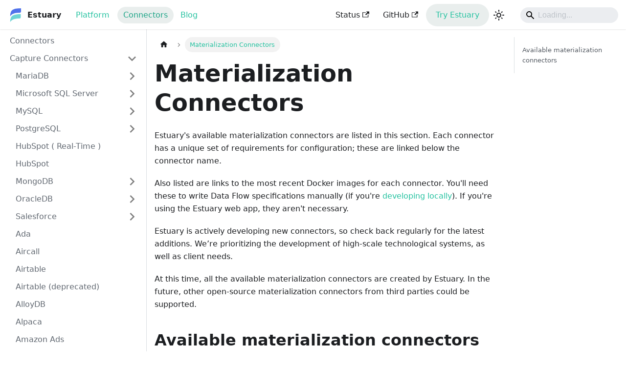

--- FILE ---
content_type: text/html; charset=utf-8
request_url: https://docs.estuary.dev/reference/Connectors/materialization-connectors/
body_size: 9565
content:
<!doctype html>
<html lang="en" dir="ltr" class="docs-wrapper plugin-docs plugin-id-default docs-version-current docs-doc-page docs-doc-id-reference/Connectors/materialization-connectors/README" data-has-hydrated="false">
<head>
<meta charset="UTF-8">
<meta name="generator" content="Docusaurus v3.9.2">
<title data-rh="true">Materialization Connectors | Estuary Documentation</title><meta data-rh="true" name="viewport" content="width=device-width,initial-scale=1"><meta data-rh="true" name="twitter:card" content="summary_large_image"><meta data-rh="true" property="og:image" content="https://docs.estuary.dev/img/estuary-new.png"><meta data-rh="true" name="twitter:image" content="https://docs.estuary.dev/img/estuary-new.png"><meta data-rh="true" property="og:url" content="https://docs.estuary.dev/reference/Connectors/materialization-connectors/"><meta data-rh="true" property="og:locale" content="en"><meta data-rh="true" name="docusaurus_locale" content="en"><meta data-rh="true" name="docsearch:language" content="en"><meta data-rh="true" name="docusaurus_version" content="current"><meta data-rh="true" name="docusaurus_tag" content="docs-default-current"><meta data-rh="true" name="docsearch:version" content="current"><meta data-rh="true" name="docsearch:docusaurus_tag" content="docs-default-current"><meta data-rh="true" property="og:title" content="Materialization Connectors | Estuary Documentation"><meta data-rh="true" name="description" content="Estuary&#x27;s available materialization connectors are listed in this section. Each connector has a unique set of requirements for configuration; these are linked below the connector name."><meta data-rh="true" property="og:description" content="Estuary&#x27;s available materialization connectors are listed in this section. Each connector has a unique set of requirements for configuration; these are linked below the connector name."><link data-rh="true" rel="icon" href="/img/favicon-2.ico"><link data-rh="true" rel="canonical" href="https://docs.estuary.dev/reference/Connectors/materialization-connectors/"><link data-rh="true" rel="alternate" href="https://docs.estuary.dev/reference/Connectors/materialization-connectors/" hreflang="en"><link data-rh="true" rel="alternate" href="https://docs.estuary.dev/reference/Connectors/materialization-connectors/" hreflang="x-default"><script data-rh="true" type="application/ld+json">{"@context":"https://schema.org","@type":"BreadcrumbList","itemListElement":[{"@type":"ListItem","position":1,"name":"Materialization Connectors","item":"https://docs.estuary.dev/reference/Connectors/materialization-connectors/"}]}</script><link rel="preconnect" href="https://www.googletagmanager.com">
<script>window.dataLayer=window.dataLayer||[]</script>
<script>!function(e,t,a,n){e[n]=e[n]||[],e[n].push({"gtm.start":(new Date).getTime(),event:"gtm.js"});var g=t.getElementsByTagName(a)[0],m=t.createElement(a);m.async=!0,m.src="https://www.googletagmanager.com/gtm.js?id=GTM-WK8SB2L",g.parentNode.insertBefore(m,g)}(window,document,"script","dataLayer")</script>
<script id="ai-widget-script" async src="https://widget.kapa.ai/kapa-widget.bundle.js" data-website-id="349e5b72-3e5a-4c19-8b7a-27c7b90caa0f" data-project-name="Estuary" data-modal-title="Estuary AI Assistant" data-project-color="#5072EB" data-button-text-color="#F2F2F2" data-project-logo="https://docs.estuary.dev/img/estuary-new.png" data-modal-example-questions-title="Try asking me..." data-modal-disclaimer="This AI assistant answers questions using Estuary&#39;s [documentation](https://docs.estuary.dev/), [blogs](https://estuary.dev/blog/), and additional resources. If you can&#39;t find your answer, join us on [Slack](https://go.estuary.dev/slack) or [send an email](https://estuary.dev/contact-us)." data-modal-example-questions="How does CDC work in Estuary?,How can I deploy to a private cloud?,How do I connect to PostgreSQL?,Is Estuary scalable?" data-uncertain-answer-callout="I may not have all of the information on that topic. I bet someone can answer it in [Slack](https://go.estuary.dev/slack)." data-mcp-enabled="true" data-mcp-server-url="https://estuary.mcp.kapa.ai"></script><link rel="stylesheet" href="/assets/css/styles.7c6c0a48.css">
<script src="/assets/js/runtime~main.e824b66e.js" defer="defer"></script>
<script src="/assets/js/main.3deb2ae8.js" defer="defer"></script>
</head>
<body class="navigation-with-keyboard">
<svg style="display: none;"><defs>
<symbol id="theme-svg-external-link" viewBox="0 0 24 24"><path fill="currentColor" d="M21 13v10h-21v-19h12v2h-10v15h17v-8h2zm3-12h-10.988l4.035 4-6.977 7.07 2.828 2.828 6.977-7.07 4.125 4.172v-11z"/></symbol>
</defs></svg>
<script>!function(){var t=function(){try{return new URLSearchParams(window.location.search).get("docusaurus-theme")}catch(t){}}()||function(){try{return window.localStorage.getItem("theme")}catch(t){}}();document.documentElement.setAttribute("data-theme",t||"light"),document.documentElement.setAttribute("data-theme-choice",t||"light")}(),function(){try{const c=new URLSearchParams(window.location.search).entries();for(var[t,e]of c)if(t.startsWith("docusaurus-data-")){var a=t.replace("docusaurus-data-","data-");document.documentElement.setAttribute(a,e)}}catch(t){}}()</script>


<noscript><iframe src="https://www.googletagmanager.com/ns.html?id=GTM-WK8SB2L" height="0" width="0" style="display:none;visibility:hidden"></iframe></noscript><div id="__docusaurus"><div role="region" aria-label="Skip to main content"><a class="skipToContent_fXgn" href="#__docusaurus_skipToContent_fallback">Skip to main content</a></div><nav aria-label="Main" class="theme-layout-navbar navbar navbar--fixed-top"><div class="navbar__inner"><div class="theme-layout-navbar-left navbar__items"><button aria-label="Toggle navigation bar" aria-expanded="false" class="navbar__toggle clean-btn" type="button"><svg width="30" height="30" viewBox="0 0 30 30" aria-hidden="true"><path stroke="currentColor" stroke-linecap="round" stroke-miterlimit="10" stroke-width="2" d="M4 7h22M4 15h22M4 23h22"></path></svg></button><a class="navbar__brand" href="/"><div class="navbar__logo"><img src="/img/estuary-new.png" alt="Estuary Logo" class="themedComponent_mlkZ themedComponent--light_NVdE"><img src="/img/estuary-new.png" alt="Estuary Logo" class="themedComponent_mlkZ themedComponent--dark_xIcU"></div><b class="navbar__title text--truncate">Estuary</b></a><a class="navbar__item navbar__link docs-section-link" href="/">Platform</a><a aria-current="page" class="navbar__item navbar__link docs-section-link navbar__link--active" href="/reference/Connectors/">Connectors</a><div class="navbar__item"><a href="https://estuary.dev/blog" target="_blank">Blog</a></div></div><div class="theme-layout-navbar-right navbar__items navbar__items--right"><a href="https://status.estuary.dev/" target="_blank" rel="noopener noreferrer" class="navbar__item navbar__link">Status<svg width="13.5" height="13.5" aria-label="(opens in new tab)" class="iconExternalLink_nPIU"><use href="#theme-svg-external-link"></use></svg></a><a href="https://github.com/estuary/flow" target="_blank" rel="noopener noreferrer" class="navbar__item navbar__link">GitHub<svg width="13.5" height="13.5" aria-label="(opens in new tab)" class="iconExternalLink_nPIU"><use href="#theme-svg-external-link"></use></svg></a><div class="navbar__item button-link"><a href="https://dashboard.estuary.dev/register">Try Estuary</a></div><div class="toggle_vylO colorModeToggle_DEke"><button class="clean-btn toggleButton_gllP toggleButtonDisabled_aARS" type="button" disabled="" title="system mode" aria-label="Switch between dark and light mode (currently system mode)"><svg viewBox="0 0 24 24" width="24" height="24" aria-hidden="true" class="toggleIcon_g3eP lightToggleIcon_pyhR"><path fill="currentColor" d="M12,9c1.65,0,3,1.35,3,3s-1.35,3-3,3s-3-1.35-3-3S10.35,9,12,9 M12,7c-2.76,0-5,2.24-5,5s2.24,5,5,5s5-2.24,5-5 S14.76,7,12,7L12,7z M2,13l2,0c0.55,0,1-0.45,1-1s-0.45-1-1-1l-2,0c-0.55,0-1,0.45-1,1S1.45,13,2,13z M20,13l2,0c0.55,0,1-0.45,1-1 s-0.45-1-1-1l-2,0c-0.55,0-1,0.45-1,1S19.45,13,20,13z M11,2v2c0,0.55,0.45,1,1,1s1-0.45,1-1V2c0-0.55-0.45-1-1-1S11,1.45,11,2z M11,20v2c0,0.55,0.45,1,1,1s1-0.45,1-1v-2c0-0.55-0.45-1-1-1C11.45,19,11,19.45,11,20z M5.99,4.58c-0.39-0.39-1.03-0.39-1.41,0 c-0.39,0.39-0.39,1.03,0,1.41l1.06,1.06c0.39,0.39,1.03,0.39,1.41,0s0.39-1.03,0-1.41L5.99,4.58z M18.36,16.95 c-0.39-0.39-1.03-0.39-1.41,0c-0.39,0.39-0.39,1.03,0,1.41l1.06,1.06c0.39,0.39,1.03,0.39,1.41,0c0.39-0.39,0.39-1.03,0-1.41 L18.36,16.95z M19.42,5.99c0.39-0.39,0.39-1.03,0-1.41c-0.39-0.39-1.03-0.39-1.41,0l-1.06,1.06c-0.39,0.39-0.39,1.03,0,1.41 s1.03,0.39,1.41,0L19.42,5.99z M7.05,18.36c0.39-0.39,0.39-1.03,0-1.41c-0.39-0.39-1.03-0.39-1.41,0l-1.06,1.06 c-0.39,0.39-0.39,1.03,0,1.41s1.03,0.39,1.41,0L7.05,18.36z"></path></svg><svg viewBox="0 0 24 24" width="24" height="24" aria-hidden="true" class="toggleIcon_g3eP darkToggleIcon_wfgR"><path fill="currentColor" d="M9.37,5.51C9.19,6.15,9.1,6.82,9.1,7.5c0,4.08,3.32,7.4,7.4,7.4c0.68,0,1.35-0.09,1.99-0.27C17.45,17.19,14.93,19,12,19 c-3.86,0-7-3.14-7-7C5,9.07,6.81,6.55,9.37,5.51z M12,3c-4.97,0-9,4.03-9,9s4.03,9,9,9s9-4.03,9-9c0-0.46-0.04-0.92-0.1-1.36 c-0.98,1.37-2.58,2.26-4.4,2.26c-2.98,0-5.4-2.42-5.4-5.4c0-1.81,0.89-3.42,2.26-4.4C12.92,3.04,12.46,3,12,3L12,3z"></path></svg><svg viewBox="0 0 24 24" width="24" height="24" aria-hidden="true" class="toggleIcon_g3eP systemToggleIcon_QzmC"><path fill="currentColor" d="m12 21c4.971 0 9-4.029 9-9s-4.029-9-9-9-9 4.029-9 9 4.029 9 9 9zm4.95-13.95c1.313 1.313 2.05 3.093 2.05 4.95s-0.738 3.637-2.05 4.95c-1.313 1.313-3.093 2.05-4.95 2.05v-14c1.857 0 3.637 0.737 4.95 2.05z"></path></svg></button></div><div class="navbarSearchContainer_Bca1"><div class="navbar__search"><span aria-label="expand searchbar" role="button" class="search-icon" tabindex="0"></span><input id="search_input_react" type="search" placeholder="Loading..." aria-label="Search" class="navbar__search-input search-bar" disabled=""></div></div></div></div><div role="presentation" class="navbar-sidebar__backdrop"></div></nav><div id="__docusaurus_skipToContent_fallback" class="theme-layout-main main-wrapper mainWrapper_z2l0"><div class="docsWrapper_hBAB"><button aria-label="Scroll back to top" class="clean-btn theme-back-to-top-button backToTopButton_sjWU" type="button"></button><div class="docRoot_UBD9"><aside class="theme-doc-sidebar-container docSidebarContainer_YfHR"><div class="sidebarViewport_aRkj"><div class="sidebar_njMd"><nav aria-label="Docs sidebar" class="menu thin-scrollbar menu_SIkG"><ul class="theme-doc-sidebar-menu menu__list"><li class="theme-doc-sidebar-item-link theme-doc-sidebar-item-link-level-1 menu__list-item"><a class="menu__link" href="/reference/Connectors/"><span title="Connectors" class="linkLabel_WmDU">Connectors</span></a></li><li class="theme-doc-sidebar-item-category theme-doc-sidebar-item-category-level-1 menu__list-item"><div class="menu__list-item-collapsible"><a class="categoryLink_byQd menu__link menu__link--sublist" href="/reference/Connectors/capture-connectors/"><span title="Capture Connectors" class="categoryLinkLabel_W154">Capture Connectors</span></a><button aria-label="Collapse sidebar category &#x27;Capture Connectors&#x27;" aria-expanded="true" type="button" class="clean-btn menu__caret"></button></div><ul class="menu__list"><li class="theme-doc-sidebar-item-category theme-doc-sidebar-item-category-level-2 menu__list-item menu__list-item--collapsed"><div class="menu__list-item-collapsible"><a class="categoryLink_byQd menu__link menu__link--sublist" tabindex="0" href="/reference/Connectors/capture-connectors/MariaDB/"><span title="MariaDB" class="categoryLinkLabel_W154">MariaDB</span></a><button aria-label="Expand sidebar category &#x27;MariaDB&#x27;" aria-expanded="false" type="button" class="clean-btn menu__caret"></button></div></li><li class="theme-doc-sidebar-item-category theme-doc-sidebar-item-category-level-2 menu__list-item menu__list-item--collapsed"><div class="menu__list-item-collapsible"><a class="categoryLink_byQd menu__link menu__link--sublist" tabindex="0" href="/reference/Connectors/capture-connectors/SQLServer/"><span title="Microsoft SQL Server" class="categoryLinkLabel_W154">Microsoft SQL Server</span></a><button aria-label="Expand sidebar category &#x27;Microsoft SQL Server&#x27;" aria-expanded="false" type="button" class="clean-btn menu__caret"></button></div></li><li class="theme-doc-sidebar-item-category theme-doc-sidebar-item-category-level-2 menu__list-item menu__list-item--collapsed"><div class="menu__list-item-collapsible"><a class="categoryLink_byQd menu__link menu__link--sublist" tabindex="0" href="/reference/Connectors/capture-connectors/MySQL/"><span title="MySQL" class="categoryLinkLabel_W154">MySQL</span></a><button aria-label="Expand sidebar category &#x27;MySQL&#x27;" aria-expanded="false" type="button" class="clean-btn menu__caret"></button></div></li><li class="theme-doc-sidebar-item-category theme-doc-sidebar-item-category-level-2 menu__list-item menu__list-item--collapsed"><div class="menu__list-item-collapsible"><a class="categoryLink_byQd menu__link menu__link--sublist" tabindex="0" href="/reference/Connectors/capture-connectors/PostgreSQL/"><span title="PostgreSQL" class="categoryLinkLabel_W154">PostgreSQL</span></a><button aria-label="Expand sidebar category &#x27;PostgreSQL&#x27;" aria-expanded="false" type="button" class="clean-btn menu__caret"></button></div></li><li class="theme-doc-sidebar-item-link theme-doc-sidebar-item-link-level-2 menu__list-item"><a class="menu__link" tabindex="0" href="/reference/Connectors/capture-connectors/HubSpot-real-time/"><span title="HubSpot ( Real-Time )" class="linkLabel_WmDU">HubSpot ( Real-Time )</span></a></li><li class="theme-doc-sidebar-item-link theme-doc-sidebar-item-link-level-2 menu__list-item"><a class="menu__link" tabindex="0" href="/reference/Connectors/capture-connectors/HubSpot/"><span title="HubSpot" class="linkLabel_WmDU">HubSpot</span></a></li><li class="theme-doc-sidebar-item-category theme-doc-sidebar-item-category-level-2 menu__list-item menu__list-item--collapsed"><div class="menu__list-item-collapsible"><a class="categoryLink_byQd menu__link menu__link--sublist" tabindex="0" href="/reference/Connectors/capture-connectors/MongoDB/"><span title="MongoDB" class="categoryLinkLabel_W154">MongoDB</span></a><button aria-label="Expand sidebar category &#x27;MongoDB&#x27;" aria-expanded="false" type="button" class="clean-btn menu__caret"></button></div></li><li class="theme-doc-sidebar-item-category theme-doc-sidebar-item-category-level-2 menu__list-item menu__list-item--collapsed"><div class="menu__list-item-collapsible"><a class="categoryLink_byQd menu__link menu__link--sublist" tabindex="0" href="/reference/Connectors/capture-connectors/OracleDB/"><span title="OracleDB" class="categoryLinkLabel_W154">OracleDB</span></a><button aria-label="Expand sidebar category &#x27;OracleDB&#x27;" aria-expanded="false" type="button" class="clean-btn menu__caret"></button></div></li><li class="theme-doc-sidebar-item-category theme-doc-sidebar-item-category-level-2 menu__list-item menu__list-item--collapsed"><div class="menu__list-item-collapsible"><a class="categoryLink_byQd menu__link menu__link--sublist" tabindex="0" href="/reference/Connectors/capture-connectors/Salesforce/"><span title="Salesforce" class="categoryLinkLabel_W154">Salesforce</span></a><button aria-label="Expand sidebar category &#x27;Salesforce&#x27;" aria-expanded="false" type="button" class="clean-btn menu__caret"></button></div></li><li class="theme-doc-sidebar-item-link theme-doc-sidebar-item-link-level-2 menu__list-item"><a class="menu__link" tabindex="0" href="/reference/Connectors/capture-connectors/ada/"><span title="Ada" class="linkLabel_WmDU">Ada</span></a></li><li class="theme-doc-sidebar-item-link theme-doc-sidebar-item-link-level-2 menu__list-item"><a class="menu__link" tabindex="0" href="/reference/Connectors/capture-connectors/aircall/"><span title="Aircall" class="linkLabel_WmDU">Aircall</span></a></li><li class="theme-doc-sidebar-item-link theme-doc-sidebar-item-link-level-2 menu__list-item"><a class="menu__link" tabindex="0" href="/reference/Connectors/capture-connectors/airtable-native/"><span title="Airtable" class="linkLabel_WmDU">Airtable</span></a></li><li class="theme-doc-sidebar-item-link theme-doc-sidebar-item-link-level-2 menu__list-item"><a class="menu__link" tabindex="0" href="/reference/Connectors/capture-connectors/airtable/"><span title="Airtable (deprecated)" class="linkLabel_WmDU">Airtable (deprecated)</span></a></li><li class="theme-doc-sidebar-item-link theme-doc-sidebar-item-link-level-2 menu__list-item"><a class="menu__link" tabindex="0" href="/reference/Connectors/capture-connectors/alloydb/"><span title="AlloyDB" class="linkLabel_WmDU">AlloyDB</span></a></li><li class="theme-doc-sidebar-item-link theme-doc-sidebar-item-link-level-2 menu__list-item"><a class="menu__link" tabindex="0" href="/reference/Connectors/capture-connectors/alpaca/"><span title="Alpaca" class="linkLabel_WmDU">Alpaca</span></a></li><li class="theme-doc-sidebar-item-link theme-doc-sidebar-item-link-level-2 menu__list-item"><a class="menu__link" tabindex="0" href="/reference/Connectors/capture-connectors/amazon-ads/"><span title="Amazon Ads" class="linkLabel_WmDU">Amazon Ads</span></a></li><li class="theme-doc-sidebar-item-link theme-doc-sidebar-item-link-level-2 menu__list-item"><a class="menu__link" tabindex="0" href="/reference/Connectors/capture-connectors/amazon-dynamodb/"><span title="Amazon DynamoDB" class="linkLabel_WmDU">Amazon DynamoDB</span></a></li><li class="theme-doc-sidebar-item-link theme-doc-sidebar-item-link-level-2 menu__list-item"><a class="menu__link" tabindex="0" href="/reference/Connectors/capture-connectors/amazon-kinesis/"><span title="Amazon Kinesis" class="linkLabel_WmDU">Amazon Kinesis</span></a></li><li class="theme-doc-sidebar-item-link theme-doc-sidebar-item-link-level-2 menu__list-item"><a class="menu__link" tabindex="0" href="/reference/Connectors/capture-connectors/amazon-redshift/"><span title="Amazon Redshift (Deprecated)" class="linkLabel_WmDU">Amazon Redshift (Deprecated)</span></a></li><li class="theme-doc-sidebar-item-link theme-doc-sidebar-item-link-level-2 menu__list-item"><a class="menu__link" tabindex="0" href="/reference/Connectors/capture-connectors/amazon-s3/"><span title="Amazon S3" class="linkLabel_WmDU">Amazon S3</span></a></li><li class="theme-doc-sidebar-item-link theme-doc-sidebar-item-link-level-2 menu__list-item"><a class="menu__link" tabindex="0" href="/reference/Connectors/capture-connectors/amazon-sqs/"><span title="Amazon SQS" class="linkLabel_WmDU">Amazon SQS</span></a></li><li class="theme-doc-sidebar-item-link theme-doc-sidebar-item-link-level-2 menu__list-item"><a class="menu__link" tabindex="0" href="/reference/Connectors/capture-connectors/amplitude/"><span title="Amplitude" class="linkLabel_WmDU">Amplitude</span></a></li><li class="theme-doc-sidebar-item-link theme-doc-sidebar-item-link-level-2 menu__list-item"><a class="menu__link" tabindex="0" href="/reference/Connectors/capture-connectors/apache-kafka/"><span title="Apache Kafka" class="linkLabel_WmDU">Apache Kafka</span></a></li><li class="theme-doc-sidebar-item-link theme-doc-sidebar-item-link-level-2 menu__list-item"><a class="menu__link" tabindex="0" href="/reference/Connectors/capture-connectors/apple-app-store/"><span title="Apple App Store" class="linkLabel_WmDU">Apple App Store</span></a></li><li class="theme-doc-sidebar-item-link theme-doc-sidebar-item-link-level-2 menu__list-item"><a class="menu__link" tabindex="0" href="/reference/Connectors/capture-connectors/asana/"><span title="Asana" class="linkLabel_WmDU">Asana</span></a></li><li class="theme-doc-sidebar-item-link theme-doc-sidebar-item-link-level-2 menu__list-item"><a class="menu__link" tabindex="0" href="/reference/Connectors/capture-connectors/azure-blob-storage/"><span title="Azure Blob Storage" class="linkLabel_WmDU">Azure Blob Storage</span></a></li><li class="theme-doc-sidebar-item-link theme-doc-sidebar-item-link-level-2 menu__list-item"><a class="menu__link" tabindex="0" href="/reference/Connectors/capture-connectors/bigquery-batch/"><span title="BigQuery Batch Query Connector" class="linkLabel_WmDU">BigQuery Batch Query Connector</span></a></li><li class="theme-doc-sidebar-item-link theme-doc-sidebar-item-link-level-2 menu__list-item"><a class="menu__link" tabindex="0" href="/reference/Connectors/capture-connectors/bigquery-ga4-native/"><span title="Google Analytics 4 BigQuery Native Connector" class="linkLabel_WmDU">Google Analytics 4 BigQuery Native Connector</span></a></li><li class="theme-doc-sidebar-item-link theme-doc-sidebar-item-link-level-2 menu__list-item"><a class="menu__link" tabindex="0" href="/reference/Connectors/capture-connectors/bing-ads/"><span title="Bing Ads" class="linkLabel_WmDU">Bing Ads</span></a></li><li class="theme-doc-sidebar-item-link theme-doc-sidebar-item-link-level-2 menu__list-item"><a class="menu__link" tabindex="0" href="/reference/Connectors/capture-connectors/braintree/"><span title="Braintree" class="linkLabel_WmDU">Braintree</span></a></li><li class="theme-doc-sidebar-item-link theme-doc-sidebar-item-link-level-2 menu__list-item"><a class="menu__link" tabindex="0" href="/reference/Connectors/capture-connectors/braze/"><span title="Braze" class="linkLabel_WmDU">Braze</span></a></li><li class="theme-doc-sidebar-item-link theme-doc-sidebar-item-link-level-2 menu__list-item"><a class="menu__link" tabindex="0" href="/reference/Connectors/capture-connectors/brevo/"><span title="Brevo" class="linkLabel_WmDU">Brevo</span></a></li><li class="theme-doc-sidebar-item-link theme-doc-sidebar-item-link-level-2 menu__list-item"><a class="menu__link" tabindex="0" href="/reference/Connectors/capture-connectors/chargebee-native/"><span title="Chargebee Native" class="linkLabel_WmDU">Chargebee Native</span></a></li><li class="theme-doc-sidebar-item-link theme-doc-sidebar-item-link-level-2 menu__list-item"><a class="menu__link" tabindex="0" href="/reference/Connectors/capture-connectors/chargebee/"><span title="Chargebee (Deprecated)" class="linkLabel_WmDU">Chargebee (Deprecated)</span></a></li><li class="theme-doc-sidebar-item-link theme-doc-sidebar-item-link-level-2 menu__list-item"><a class="menu__link" tabindex="0" href="/reference/Connectors/capture-connectors/confluence/"><span title="Confluence" class="linkLabel_WmDU">Confluence</span></a></li><li class="theme-doc-sidebar-item-link theme-doc-sidebar-item-link-level-2 menu__list-item"><a class="menu__link" tabindex="0" href="/reference/Connectors/capture-connectors/criteo/"><span title="Criteo" class="linkLabel_WmDU">Criteo</span></a></li><li class="theme-doc-sidebar-item-link theme-doc-sidebar-item-link-level-2 menu__list-item"><a class="menu__link" tabindex="0" href="/reference/Connectors/capture-connectors/datadog-ingest/"><span title="Datadog HTTP Ingest (Webhook)" class="linkLabel_WmDU">Datadog HTTP Ingest (Webhook)</span></a></li><li class="theme-doc-sidebar-item-link theme-doc-sidebar-item-link-level-2 menu__list-item"><a class="menu__link" tabindex="0" href="/reference/Connectors/capture-connectors/datadog/"><span title="Datadog" class="linkLabel_WmDU">Datadog</span></a></li><li class="theme-doc-sidebar-item-link theme-doc-sidebar-item-link-level-2 menu__list-item"><a class="menu__link" tabindex="0" href="/reference/Connectors/capture-connectors/db2-batch/"><span title="IBM Db2 Batch Query Connector" class="linkLabel_WmDU">IBM Db2 Batch Query Connector</span></a></li><li class="theme-doc-sidebar-item-link theme-doc-sidebar-item-link-level-2 menu__list-item"><a class="menu__link" tabindex="0" href="/reference/Connectors/capture-connectors/dropbox/"><span title="Dropbox" class="linkLabel_WmDU">Dropbox</span></a></li><li class="theme-doc-sidebar-item-link theme-doc-sidebar-item-link-level-2 menu__list-item"><a class="menu__link" tabindex="0" href="/reference/Connectors/capture-connectors/dynamics-365-finance-and-operations/"><span title="Microsoft Dynamics 365 Finance and Operations" class="linkLabel_WmDU">Microsoft Dynamics 365 Finance and Operations</span></a></li><li class="theme-doc-sidebar-item-link theme-doc-sidebar-item-link-level-2 menu__list-item"><a class="menu__link" tabindex="0" href="/reference/Connectors/capture-connectors/exchange-rates/"><span title="Exchange Rates API" class="linkLabel_WmDU">Exchange Rates API</span></a></li><li class="theme-doc-sidebar-item-link theme-doc-sidebar-item-link-level-2 menu__list-item"><a class="menu__link" tabindex="0" href="/reference/Connectors/capture-connectors/facebook-marketing-native/"><span title="Facebook Ads (Meta)" class="linkLabel_WmDU">Facebook Ads (Meta)</span></a></li><li class="theme-doc-sidebar-item-link theme-doc-sidebar-item-link-level-2 menu__list-item"><a class="menu__link" tabindex="0" href="/reference/Connectors/capture-connectors/facebook-marketing/"><span title="Facebook Marketing (Deprecated)" class="linkLabel_WmDU">Facebook Marketing (Deprecated)</span></a></li><li class="theme-doc-sidebar-item-link theme-doc-sidebar-item-link-level-2 menu__list-item"><a class="menu__link" tabindex="0" href="/reference/Connectors/capture-connectors/freshdesk/"><span title="Freshdesk" class="linkLabel_WmDU">Freshdesk</span></a></li><li class="theme-doc-sidebar-item-link theme-doc-sidebar-item-link-level-2 menu__list-item"><a class="menu__link" tabindex="0" href="/reference/Connectors/capture-connectors/front/"><span title="Front" class="linkLabel_WmDU">Front</span></a></li><li class="theme-doc-sidebar-item-link theme-doc-sidebar-item-link-level-2 menu__list-item"><a class="menu__link" tabindex="0" href="/reference/Connectors/capture-connectors/gainsight-nxt/"><span title="Gainsight NXT" class="linkLabel_WmDU">Gainsight NXT</span></a></li><li class="theme-doc-sidebar-item-link theme-doc-sidebar-item-link-level-2 menu__list-item"><a class="menu__link" tabindex="0" href="/reference/Connectors/capture-connectors/gcs/"><span title="Google Cloud Storage" class="linkLabel_WmDU">Google Cloud Storage</span></a></li><li class="theme-doc-sidebar-item-link theme-doc-sidebar-item-link-level-2 menu__list-item"><a class="menu__link" tabindex="0" href="/reference/Connectors/capture-connectors/genesys/"><span title="Genesys" class="linkLabel_WmDU">Genesys</span></a></li><li class="theme-doc-sidebar-item-link theme-doc-sidebar-item-link-level-2 menu__list-item"><a class="menu__link" tabindex="0" href="/reference/Connectors/capture-connectors/github/"><span title="GitHub" class="linkLabel_WmDU">GitHub</span></a></li><li class="theme-doc-sidebar-item-link theme-doc-sidebar-item-link-level-2 menu__list-item"><a class="menu__link" tabindex="0" href="/reference/Connectors/capture-connectors/gitlab/"><span title="GitLab" class="linkLabel_WmDU">GitLab</span></a></li><li class="theme-doc-sidebar-item-link theme-doc-sidebar-item-link-level-2 menu__list-item"><a class="menu__link" tabindex="0" href="/reference/Connectors/capture-connectors/gladly/"><span title="Gladly" class="linkLabel_WmDU">Gladly</span></a></li><li class="theme-doc-sidebar-item-link theme-doc-sidebar-item-link-level-2 menu__list-item"><a class="menu__link" tabindex="0" href="/reference/Connectors/capture-connectors/google-ads/"><span title="Google Ads" class="linkLabel_WmDU">Google Ads</span></a></li><li class="theme-doc-sidebar-item-link theme-doc-sidebar-item-link-level-2 menu__list-item"><a class="menu__link" tabindex="0" href="/reference/Connectors/capture-connectors/google-analytics-4/"><span title="Google Analytics 4" class="linkLabel_WmDU">Google Analytics 4</span></a></li><li class="theme-doc-sidebar-item-link theme-doc-sidebar-item-link-level-2 menu__list-item"><a class="menu__link" tabindex="0" href="/reference/Connectors/capture-connectors/google-analytics-data-api-native/"><span title="Google Analytics Data API" class="linkLabel_WmDU">Google Analytics Data API</span></a></li><li class="theme-doc-sidebar-item-link theme-doc-sidebar-item-link-level-2 menu__list-item"><a class="menu__link" tabindex="0" href="/reference/Connectors/capture-connectors/google-analytics/"><span title="(Deprecated) Google Analytics UA" class="linkLabel_WmDU">(Deprecated) Google Analytics UA</span></a></li><li class="theme-doc-sidebar-item-link theme-doc-sidebar-item-link-level-2 menu__list-item"><a class="menu__link" tabindex="0" href="/reference/Connectors/capture-connectors/google-drive/"><span title="Google Drive" class="linkLabel_WmDU">Google Drive</span></a></li><li class="theme-doc-sidebar-item-link theme-doc-sidebar-item-link-level-2 menu__list-item"><a class="menu__link" tabindex="0" href="/reference/Connectors/capture-connectors/google-firestore/"><span title="Google Firestore" class="linkLabel_WmDU">Google Firestore</span></a></li><li class="theme-doc-sidebar-item-link theme-doc-sidebar-item-link-level-2 menu__list-item"><a class="menu__link" tabindex="0" href="/reference/Connectors/capture-connectors/google-play/"><span title="Google Play" class="linkLabel_WmDU">Google Play</span></a></li><li class="theme-doc-sidebar-item-link theme-doc-sidebar-item-link-level-2 menu__list-item"><a class="menu__link" tabindex="0" href="/reference/Connectors/capture-connectors/google-pubsub/"><span title="Google Cloud Pub/Sub" class="linkLabel_WmDU">Google Cloud Pub/Sub</span></a></li><li class="theme-doc-sidebar-item-link theme-doc-sidebar-item-link-level-2 menu__list-item"><a class="menu__link" tabindex="0" href="/reference/Connectors/capture-connectors/google-search-console/"><span title="Google Search Console" class="linkLabel_WmDU">Google Search Console</span></a></li><li class="theme-doc-sidebar-item-link theme-doc-sidebar-item-link-level-2 menu__list-item"><a class="menu__link" tabindex="0" href="/reference/Connectors/capture-connectors/google-sheets/"><span title="Google Sheets" class="linkLabel_WmDU">Google Sheets</span></a></li><li class="theme-doc-sidebar-item-link theme-doc-sidebar-item-link-level-2 menu__list-item"><a class="menu__link" tabindex="0" href="/reference/Connectors/capture-connectors/greenhouse/"><span title="Greenhouse" class="linkLabel_WmDU">Greenhouse</span></a></li><li class="theme-doc-sidebar-item-link theme-doc-sidebar-item-link-level-2 menu__list-item"><a class="menu__link" tabindex="0" href="/reference/Connectors/capture-connectors/harvest/"><span title="Harvest" class="linkLabel_WmDU">Harvest</span></a></li><li class="theme-doc-sidebar-item-link theme-doc-sidebar-item-link-level-2 menu__list-item"><a class="menu__link" tabindex="0" href="/reference/Connectors/capture-connectors/http-file/"><span title="HTTP File" class="linkLabel_WmDU">HTTP File</span></a></li><li class="theme-doc-sidebar-item-link theme-doc-sidebar-item-link-level-2 menu__list-item"><a class="menu__link" tabindex="0" href="/reference/Connectors/capture-connectors/http-ingest/"><span title="HTTP Ingest (Webhook)" class="linkLabel_WmDU">HTTP Ingest (Webhook)</span></a></li><li class="theme-doc-sidebar-item-link theme-doc-sidebar-item-link-level-2 menu__list-item"><a class="menu__link" tabindex="0" href="/reference/Connectors/capture-connectors/incident-io/"><span title="Incident.io" class="linkLabel_WmDU">Incident.io</span></a></li><li class="theme-doc-sidebar-item-link theme-doc-sidebar-item-link-level-2 menu__list-item"><a class="menu__link" tabindex="0" href="/reference/Connectors/capture-connectors/instagram/"><span title="Instagram" class="linkLabel_WmDU">Instagram</span></a></li><li class="theme-doc-sidebar-item-link theme-doc-sidebar-item-link-level-2 menu__list-item"><a class="menu__link" tabindex="0" href="/reference/Connectors/capture-connectors/intercom-ingest/"><span title="Intercom HTTP Ingest (Webhook)" class="linkLabel_WmDU">Intercom HTTP Ingest (Webhook)</span></a></li><li class="theme-doc-sidebar-item-link theme-doc-sidebar-item-link-level-2 menu__list-item"><a class="menu__link" tabindex="0" href="/reference/Connectors/capture-connectors/intercom-native/"><span title="Intercom" class="linkLabel_WmDU">Intercom</span></a></li><li class="theme-doc-sidebar-item-link theme-doc-sidebar-item-link-level-2 menu__list-item"><a class="menu__link" tabindex="0" href="/reference/Connectors/capture-connectors/intercom/"><span title="Intercom (Deprecated)" class="linkLabel_WmDU">Intercom (Deprecated)</span></a></li><li class="theme-doc-sidebar-item-link theme-doc-sidebar-item-link-level-2 menu__list-item"><a class="menu__link" tabindex="0" href="/reference/Connectors/capture-connectors/iterable-native/"><span title="Iterable" class="linkLabel_WmDU">Iterable</span></a></li><li class="theme-doc-sidebar-item-link theme-doc-sidebar-item-link-level-2 menu__list-item"><a class="menu__link" tabindex="0" href="/reference/Connectors/capture-connectors/iterable/"><span title="Iterable (deprecated)" class="linkLabel_WmDU">Iterable (deprecated)</span></a></li><li class="theme-doc-sidebar-item-link theme-doc-sidebar-item-link-level-2 menu__list-item"><a class="menu__link" tabindex="0" href="/reference/Connectors/capture-connectors/iterate/"><span title="Iterate" class="linkLabel_WmDU">Iterate</span></a></li><li class="theme-doc-sidebar-item-link theme-doc-sidebar-item-link-level-2 menu__list-item"><a class="menu__link" tabindex="0" href="/reference/Connectors/capture-connectors/jira-ingest/"><span title="Jira HTTP Ingest (Webhook)" class="linkLabel_WmDU">Jira HTTP Ingest (Webhook)</span></a></li><li class="theme-doc-sidebar-item-link theme-doc-sidebar-item-link-level-2 menu__list-item"><a class="menu__link" tabindex="0" href="/reference/Connectors/capture-connectors/jira-legacy/"><span title="Jira (legacy)" class="linkLabel_WmDU">Jira (legacy)</span></a></li><li class="theme-doc-sidebar-item-link theme-doc-sidebar-item-link-level-2 menu__list-item"><a class="menu__link" tabindex="0" href="/reference/Connectors/capture-connectors/jira-native/"><span title="Jira" class="linkLabel_WmDU">Jira</span></a></li><li class="theme-doc-sidebar-item-link theme-doc-sidebar-item-link-level-2 menu__list-item"><a class="menu__link" tabindex="0" href="/reference/Connectors/capture-connectors/jira/"><span title="Jira (Deprecated)" class="linkLabel_WmDU">Jira (Deprecated)</span></a></li><li class="theme-doc-sidebar-item-link theme-doc-sidebar-item-link-level-2 menu__list-item"><a class="menu__link" tabindex="0" href="/reference/Connectors/capture-connectors/klaviyo-native/"><span title="Klaviyo" class="linkLabel_WmDU">Klaviyo</span></a></li><li class="theme-doc-sidebar-item-link theme-doc-sidebar-item-link-level-2 menu__list-item"><a class="menu__link" tabindex="0" href="/reference/Connectors/capture-connectors/klaviyo/"><span title="Klaviyo (Deprecated)" class="linkLabel_WmDU">Klaviyo (Deprecated)</span></a></li><li class="theme-doc-sidebar-item-link theme-doc-sidebar-item-link-level-2 menu__list-item"><a class="menu__link" tabindex="0" href="/reference/Connectors/capture-connectors/linkedin-ads/"><span title="LinkedIn Ads" class="linkLabel_WmDU">LinkedIn Ads</span></a></li><li class="theme-doc-sidebar-item-link theme-doc-sidebar-item-link-level-2 menu__list-item"><a class="menu__link" tabindex="0" href="/reference/Connectors/capture-connectors/linkedin-pages/"><span title="LinkedIn Pages" class="linkLabel_WmDU">LinkedIn Pages</span></a></li><li class="theme-doc-sidebar-item-link theme-doc-sidebar-item-link-level-2 menu__list-item"><a class="menu__link" tabindex="0" href="/reference/Connectors/capture-connectors/looker/"><span title="Looker" class="linkLabel_WmDU">Looker</span></a></li><li class="theme-doc-sidebar-item-link theme-doc-sidebar-item-link-level-2 menu__list-item"><a class="menu__link" tabindex="0" href="/reference/Connectors/capture-connectors/mailchimp/"><span title="Mailchimp" class="linkLabel_WmDU">Mailchimp</span></a></li><li class="theme-doc-sidebar-item-link theme-doc-sidebar-item-link-level-2 menu__list-item"><a class="menu__link" tabindex="0" href="/reference/Connectors/capture-connectors/marketo/"><span title="Marketo" class="linkLabel_WmDU">Marketo</span></a></li><li class="theme-doc-sidebar-item-link theme-doc-sidebar-item-link-level-2 menu__list-item"><a class="menu__link" tabindex="0" href="/reference/Connectors/capture-connectors/mixpanel/"><span title="MixPanel" class="linkLabel_WmDU">MixPanel</span></a></li><li class="theme-doc-sidebar-item-link theme-doc-sidebar-item-link-level-2 menu__list-item"><a class="menu__link" tabindex="0" href="/reference/Connectors/capture-connectors/monday/"><span title="Monday" class="linkLabel_WmDU">Monday</span></a></li><li class="theme-doc-sidebar-item-link theme-doc-sidebar-item-link-level-2 menu__list-item"><a class="menu__link" tabindex="0" href="/reference/Connectors/capture-connectors/navan/"><span title="Navan" class="linkLabel_WmDU">Navan</span></a></li><li class="theme-doc-sidebar-item-link theme-doc-sidebar-item-link-level-2 menu__list-item"><a class="menu__link" tabindex="0" href="/reference/Connectors/capture-connectors/netsuite-suiteanalytics/"><span title="NetSuite SuiteAnalytics Connect" class="linkLabel_WmDU">NetSuite SuiteAnalytics Connect</span></a></li><li class="theme-doc-sidebar-item-link theme-doc-sidebar-item-link-level-2 menu__list-item"><a class="menu__link" tabindex="0" href="/reference/Connectors/capture-connectors/netsuite-suitetalk/"><span title="NetSuite SuiteTalk REST (Deprecated)" class="linkLabel_WmDU">NetSuite SuiteTalk REST (Deprecated)</span></a></li><li class="theme-doc-sidebar-item-link theme-doc-sidebar-item-link-level-2 menu__list-item"><a class="menu__link" tabindex="0" href="/reference/Connectors/capture-connectors/notion/"><span title="Notion" class="linkLabel_WmDU">Notion</span></a></li><li class="theme-doc-sidebar-item-link theme-doc-sidebar-item-link-level-2 menu__list-item"><a class="menu__link" tabindex="0" href="/reference/Connectors/capture-connectors/onedrive/"><span title="OneDrive" class="linkLabel_WmDU">OneDrive</span></a></li><li class="theme-doc-sidebar-item-link theme-doc-sidebar-item-link-level-2 menu__list-item"><a class="menu__link" tabindex="0" href="/reference/Connectors/capture-connectors/outreach/"><span title="Outreach" class="linkLabel_WmDU">Outreach</span></a></li><li class="theme-doc-sidebar-item-link theme-doc-sidebar-item-link-level-2 menu__list-item"><a class="menu__link" tabindex="0" href="/reference/Connectors/capture-connectors/paypal-transaction/"><span title="Paypal Transaction" class="linkLabel_WmDU">Paypal Transaction</span></a></li><li class="theme-doc-sidebar-item-link theme-doc-sidebar-item-link-level-2 menu__list-item"><a class="menu__link" tabindex="0" href="/reference/Connectors/capture-connectors/pendo/"><span title="Pendo" class="linkLabel_WmDU">Pendo</span></a></li><li class="theme-doc-sidebar-item-link theme-doc-sidebar-item-link-level-2 menu__list-item"><a class="menu__link" tabindex="0" href="/reference/Connectors/capture-connectors/pinterest/"><span title="Pinterest" class="linkLabel_WmDU">Pinterest</span></a></li><li class="theme-doc-sidebar-item-link theme-doc-sidebar-item-link-level-2 menu__list-item"><a class="menu__link" tabindex="0" href="/reference/Connectors/capture-connectors/qualtrics/"><span title="Qualtrics" class="linkLabel_WmDU">Qualtrics</span></a></li><li class="theme-doc-sidebar-item-link theme-doc-sidebar-item-link-level-2 menu__list-item"><a class="menu__link" tabindex="0" href="/reference/Connectors/capture-connectors/quickbooks/"><span title="QuickBooks" class="linkLabel_WmDU">QuickBooks</span></a></li><li class="theme-doc-sidebar-item-link theme-doc-sidebar-item-link-level-2 menu__list-item"><a class="menu__link" tabindex="0" href="/reference/Connectors/capture-connectors/recharge/"><span title="Recharge" class="linkLabel_WmDU">Recharge</span></a></li><li class="theme-doc-sidebar-item-link theme-doc-sidebar-item-link-level-2 menu__list-item"><a class="menu__link" tabindex="0" href="/reference/Connectors/capture-connectors/redshift-batch/"><span title="Amazon Redshift Batch Query Connector" class="linkLabel_WmDU">Amazon Redshift Batch Query Connector</span></a></li><li class="theme-doc-sidebar-item-link theme-doc-sidebar-item-link-level-2 menu__list-item"><a class="menu__link" tabindex="0" href="/reference/Connectors/capture-connectors/sage-intacct/"><span title="Sage Intacct" class="linkLabel_WmDU">Sage Intacct</span></a></li><li class="theme-doc-sidebar-item-link theme-doc-sidebar-item-link-level-2 menu__list-item"><a class="menu__link" tabindex="0" href="/reference/Connectors/capture-connectors/sendgrid/"><span title="SendGrid" class="linkLabel_WmDU">SendGrid</span></a></li><li class="theme-doc-sidebar-item-link theme-doc-sidebar-item-link-level-2 menu__list-item"><a class="menu__link" tabindex="0" href="/reference/Connectors/capture-connectors/sentry/"><span title="Sentry" class="linkLabel_WmDU">Sentry</span></a></li><li class="theme-doc-sidebar-item-link theme-doc-sidebar-item-link-level-2 menu__list-item"><a class="menu__link" tabindex="0" href="/reference/Connectors/capture-connectors/sftp/"><span title="SFTP" class="linkLabel_WmDU">SFTP</span></a></li><li class="theme-doc-sidebar-item-link theme-doc-sidebar-item-link-level-2 menu__list-item"><a class="menu__link" tabindex="0" href="/reference/Connectors/capture-connectors/sharepoint/"><span title="SharePoint" class="linkLabel_WmDU">SharePoint</span></a></li><li class="theme-doc-sidebar-item-link theme-doc-sidebar-item-link-level-2 menu__list-item"><a class="menu__link" tabindex="0" href="/reference/Connectors/capture-connectors/shopify-native/"><span title="Shopify (GraphQL)" class="linkLabel_WmDU">Shopify (GraphQL)</span></a></li><li class="theme-doc-sidebar-item-link theme-doc-sidebar-item-link-level-2 menu__list-item"><a class="menu__link" tabindex="0" href="/reference/Connectors/capture-connectors/shopify/"><span title="Shopify" class="linkLabel_WmDU">Shopify</span></a></li><li class="theme-doc-sidebar-item-link theme-doc-sidebar-item-link-level-2 menu__list-item"><a class="menu__link" tabindex="0" href="/reference/Connectors/capture-connectors/slack/"><span title="Slack" class="linkLabel_WmDU">Slack</span></a></li><li class="theme-doc-sidebar-item-link theme-doc-sidebar-item-link-level-2 menu__list-item"><a class="menu__link" tabindex="0" href="/reference/Connectors/capture-connectors/snapchat/"><span title="Snapchat Marketing" class="linkLabel_WmDU">Snapchat Marketing</span></a></li><li class="theme-doc-sidebar-item-link theme-doc-sidebar-item-link-level-2 menu__list-item"><a class="menu__link" tabindex="0" href="/reference/Connectors/capture-connectors/snowflake/"><span title="Snowflake CDC Connector" class="linkLabel_WmDU">Snowflake CDC Connector</span></a></li><li class="theme-doc-sidebar-item-link theme-doc-sidebar-item-link-level-2 menu__list-item"><a class="menu__link" tabindex="0" href="/reference/Connectors/capture-connectors/stripe-realtime/"><span title="Stripe Real-time" class="linkLabel_WmDU">Stripe Real-time</span></a></li><li class="theme-doc-sidebar-item-link theme-doc-sidebar-item-link-level-2 menu__list-item"><a class="menu__link" tabindex="0" href="/reference/Connectors/capture-connectors/stripe/"><span title="Stripe (Deprecated)" class="linkLabel_WmDU">Stripe (Deprecated)</span></a></li><li class="theme-doc-sidebar-item-link theme-doc-sidebar-item-link-level-2 menu__list-item"><a class="menu__link" tabindex="0" href="/reference/Connectors/capture-connectors/survey-monkey/"><span title="Survey Monkey" class="linkLabel_WmDU">Survey Monkey</span></a></li><li class="theme-doc-sidebar-item-link theme-doc-sidebar-item-link-level-2 menu__list-item"><a class="menu__link" tabindex="0" href="/reference/Connectors/capture-connectors/tiktok/"><span title="TikTok Marketing" class="linkLabel_WmDU">TikTok Marketing</span></a></li><li class="theme-doc-sidebar-item-link theme-doc-sidebar-item-link-level-2 menu__list-item"><a class="menu__link" tabindex="0" href="/reference/Connectors/capture-connectors/twilio/"><span title="Twilio" class="linkLabel_WmDU">Twilio</span></a></li><li class="theme-doc-sidebar-item-link theme-doc-sidebar-item-link-level-2 menu__list-item"><a class="menu__link" tabindex="0" href="/reference/Connectors/capture-connectors/woocommerce/"><span title="WooCommerce" class="linkLabel_WmDU">WooCommerce</span></a></li><li class="theme-doc-sidebar-item-link theme-doc-sidebar-item-link-level-2 menu__list-item"><a class="menu__link" tabindex="0" href="/reference/Connectors/capture-connectors/youtube-analytics/"><span title="YouTube Analytics" class="linkLabel_WmDU">YouTube Analytics</span></a></li><li class="theme-doc-sidebar-item-link theme-doc-sidebar-item-link-level-2 menu__list-item"><a class="menu__link" tabindex="0" href="/reference/Connectors/capture-connectors/zendesk-chat/"><span title="Zendesk Chat" class="linkLabel_WmDU">Zendesk Chat</span></a></li><li class="theme-doc-sidebar-item-link theme-doc-sidebar-item-link-level-2 menu__list-item"><a class="menu__link" tabindex="0" href="/reference/Connectors/capture-connectors/zendesk-support-native/"><span title="Zendesk Support Real-Time" class="linkLabel_WmDU">Zendesk Support Real-Time</span></a></li><li class="theme-doc-sidebar-item-link theme-doc-sidebar-item-link-level-2 menu__list-item"><a class="menu__link" tabindex="0" href="/reference/Connectors/capture-connectors/zendesk-support/"><span title="Zendesk Support (Deprecated)" class="linkLabel_WmDU">Zendesk Support (Deprecated)</span></a></li><li class="theme-doc-sidebar-item-link theme-doc-sidebar-item-link-level-2 menu__list-item"><a class="menu__link" tabindex="0" href="/reference/Connectors/capture-connectors/zoho-crm/"><span title="Zoho CRM" class="linkLabel_WmDU">Zoho CRM</span></a></li></ul></li><li class="theme-doc-sidebar-item-category theme-doc-sidebar-item-category-level-1 menu__list-item"><div class="menu__list-item-collapsible menu__list-item-collapsible--active"><a class="categoryLink_byQd menu__link menu__link--sublist menu__link--active" aria-current="page" href="/reference/Connectors/materialization-connectors/"><span title="Materialization Connectors" class="categoryLinkLabel_W154">Materialization Connectors</span></a><button aria-label="Collapse sidebar category &#x27;Materialization Connectors&#x27;" aria-expanded="true" type="button" class="clean-btn menu__caret"></button></div><ul class="menu__list"><li class="theme-doc-sidebar-item-link theme-doc-sidebar-item-link-level-2 menu__list-item"><a class="menu__link" tabindex="0" href="/reference/Connectors/materialization-connectors/BigQuery/"><span title="Google BigQuery" class="linkLabel_WmDU">Google BigQuery</span></a></li><li class="theme-doc-sidebar-item-category theme-doc-sidebar-item-category-level-2 menu__list-item menu__list-item--collapsed"><div class="menu__list-item-collapsible"><a class="categoryLink_byQd menu__link menu__link--sublist" tabindex="0" href="/reference/Connectors/materialization-connectors/Dekaf/"><span title="Dekaf" class="categoryLinkLabel_W154">Dekaf</span></a><button aria-label="Expand sidebar category &#x27;Dekaf&#x27;" aria-expanded="false" type="button" class="clean-btn menu__caret"></button></div></li><li class="theme-doc-sidebar-item-link theme-doc-sidebar-item-link-level-2 menu__list-item"><a class="menu__link" tabindex="0" href="/reference/Connectors/materialization-connectors/Elasticsearch/"><span title="Elasticsearch" class="linkLabel_WmDU">Elasticsearch</span></a></li><li class="theme-doc-sidebar-item-link theme-doc-sidebar-item-link-level-2 menu__list-item"><a class="menu__link" tabindex="0" href="/reference/Connectors/materialization-connectors/Firebolt/"><span title="Firebolt" class="linkLabel_WmDU">Firebolt</span></a></li><li class="theme-doc-sidebar-item-link theme-doc-sidebar-item-link-level-2 menu__list-item"><a class="menu__link" tabindex="0" href="/reference/Connectors/materialization-connectors/Google-sheets/"><span title="Google Sheets" class="linkLabel_WmDU">Google Sheets</span></a></li><li class="theme-doc-sidebar-item-category theme-doc-sidebar-item-category-level-2 menu__list-item menu__list-item--collapsed"><div class="menu__list-item-collapsible"><a class="categoryLink_byQd menu__link menu__link--sublist" tabindex="0" href="/reference/Connectors/materialization-connectors/MySQL/"><span title="MySQL" class="categoryLinkLabel_W154">MySQL</span></a><button aria-label="Expand sidebar category &#x27;MySQL&#x27;" aria-expanded="false" type="button" class="clean-btn menu__caret"></button></div></li><li class="theme-doc-sidebar-item-category theme-doc-sidebar-item-category-level-2 menu__list-item menu__list-item--collapsed"><div class="menu__list-item-collapsible"><a class="categoryLink_byQd menu__link menu__link--sublist" tabindex="0" href="/reference/Connectors/materialization-connectors/PostgreSQL/"><span title="PostgreSQL" class="categoryLinkLabel_W154">PostgreSQL</span></a><button aria-label="Expand sidebar category &#x27;PostgreSQL&#x27;" aria-expanded="false" type="button" class="clean-btn menu__caret"></button></div></li><li class="theme-doc-sidebar-item-link theme-doc-sidebar-item-link-level-2 menu__list-item"><a class="menu__link" tabindex="0" href="/reference/Connectors/materialization-connectors/Rockset/"><span title="Rockset (Deprecated)" class="linkLabel_WmDU">Rockset (Deprecated)</span></a></li><li class="theme-doc-sidebar-item-category theme-doc-sidebar-item-category-level-2 menu__list-item menu__list-item--collapsed"><div class="menu__list-item-collapsible"><a class="categoryLink_byQd menu__link menu__link--sublist" tabindex="0" href="/reference/Connectors/materialization-connectors/SQLServer/"><span title="Microsoft SQLServer" class="categoryLinkLabel_W154">Microsoft SQLServer</span></a><button aria-label="Expand sidebar category &#x27;Microsoft SQLServer&#x27;" aria-expanded="false" type="button" class="clean-btn menu__caret"></button></div></li><li class="theme-doc-sidebar-item-link theme-doc-sidebar-item-link-level-2 menu__list-item"><a class="menu__link" tabindex="0" href="/reference/Connectors/materialization-connectors/SQLite/"><span title="SQLite" class="linkLabel_WmDU">SQLite</span></a></li><li class="theme-doc-sidebar-item-link theme-doc-sidebar-item-link-level-2 menu__list-item"><a class="menu__link" tabindex="0" href="/reference/Connectors/materialization-connectors/Snowflake/"><span title="Snowflake" class="linkLabel_WmDU">Snowflake</span></a></li><li class="theme-doc-sidebar-item-link theme-doc-sidebar-item-link-level-2 menu__list-item"><a class="menu__link" tabindex="0" href="/reference/Connectors/materialization-connectors/alloydb/"><span title="AlloyDB" class="linkLabel_WmDU">AlloyDB</span></a></li><li class="theme-doc-sidebar-item-link theme-doc-sidebar-item-link-level-2 menu__list-item"><a class="menu__link" tabindex="0" href="/reference/Connectors/materialization-connectors/amazon-dynamodb/"><span title="Amazon DynamoDB" class="linkLabel_WmDU">Amazon DynamoDB</span></a></li><li class="theme-doc-sidebar-item-link theme-doc-sidebar-item-link-level-2 menu__list-item"><a class="menu__link" tabindex="0" href="/reference/Connectors/materialization-connectors/amazon-redshift/"><span title="Amazon Redshift" class="linkLabel_WmDU">Amazon Redshift</span></a></li><li class="theme-doc-sidebar-item-link theme-doc-sidebar-item-link-level-2 menu__list-item"><a class="menu__link" tabindex="0" href="/reference/Connectors/materialization-connectors/amazon-s3-csv/"><span title="CSV Files in Amazon S3" class="linkLabel_WmDU">CSV Files in Amazon S3</span></a></li><li class="theme-doc-sidebar-item-link theme-doc-sidebar-item-link-level-2 menu__list-item"><a class="menu__link" tabindex="0" href="/reference/Connectors/materialization-connectors/amazon-s3-iceberg/"><span title="Apache Iceberg Tables in Amazon S3  (delta updates)" class="linkLabel_WmDU">Apache Iceberg Tables in Amazon S3  (delta updates)</span></a></li><li class="theme-doc-sidebar-item-link theme-doc-sidebar-item-link-level-2 menu__list-item"><a class="menu__link" tabindex="0" href="/reference/Connectors/materialization-connectors/amazon-s3-parquet/"><span title="Apache Parquet Files in Amazon S3" class="linkLabel_WmDU">Apache Parquet Files in Amazon S3</span></a></li><li class="theme-doc-sidebar-item-link theme-doc-sidebar-item-link-level-2 menu__list-item"><a class="menu__link" tabindex="0" href="/reference/Connectors/materialization-connectors/apache-iceberg/"><span title="Apache Iceberg" class="linkLabel_WmDU">Apache Iceberg</span></a></li><li class="theme-doc-sidebar-item-link theme-doc-sidebar-item-link-level-2 menu__list-item"><a class="menu__link" tabindex="0" href="/reference/Connectors/materialization-connectors/apache-kafka/"><span title="Apache Kafka" class="linkLabel_WmDU">Apache Kafka</span></a></li><li class="theme-doc-sidebar-item-link theme-doc-sidebar-item-link-level-2 menu__list-item"><a class="menu__link" tabindex="0" href="/reference/Connectors/materialization-connectors/azure-blob-parquet/"><span title="Apache Parquet Files in Azure Blob Storage" class="linkLabel_WmDU">Apache Parquet Files in Azure Blob Storage</span></a></li><li class="theme-doc-sidebar-item-link theme-doc-sidebar-item-link-level-2 menu__list-item"><a class="menu__link" tabindex="0" href="/reference/Connectors/materialization-connectors/azure-fabric-warehouse/"><span title="Microsoft Azure Fabric Warehouse" class="linkLabel_WmDU">Microsoft Azure Fabric Warehouse</span></a></li><li class="theme-doc-sidebar-item-link theme-doc-sidebar-item-link-level-2 menu__list-item"><a class="menu__link" tabindex="0" href="/reference/Connectors/materialization-connectors/databricks/"><span title="Databricks" class="linkLabel_WmDU">Databricks</span></a></li><li class="theme-doc-sidebar-item-link theme-doc-sidebar-item-link-level-2 menu__list-item"><a class="menu__link" tabindex="0" href="/reference/Connectors/materialization-connectors/google-gcs-csv/"><span title="CSV Files in Google GCS" class="linkLabel_WmDU">CSV Files in Google GCS</span></a></li><li class="theme-doc-sidebar-item-link theme-doc-sidebar-item-link-level-2 menu__list-item"><a class="menu__link" tabindex="0" href="/reference/Connectors/materialization-connectors/google-gcs-parquet/"><span title="Apache Parquet Files in Google GCS" class="linkLabel_WmDU">Apache Parquet Files in Google GCS</span></a></li><li class="theme-doc-sidebar-item-link theme-doc-sidebar-item-link-level-2 menu__list-item"><a class="menu__link" tabindex="0" href="/reference/Connectors/materialization-connectors/google-pubsub/"><span title="Google Cloud Pub/Sub" class="linkLabel_WmDU">Google Cloud Pub/Sub</span></a></li><li class="theme-doc-sidebar-item-link theme-doc-sidebar-item-link-level-2 menu__list-item"><a class="menu__link" tabindex="0" href="/reference/Connectors/materialization-connectors/http-webhook/"><span title="HTTP Webhook" class="linkLabel_WmDU">HTTP Webhook</span></a></li><li class="theme-doc-sidebar-item-link theme-doc-sidebar-item-link-level-2 menu__list-item"><a class="menu__link" tabindex="0" href="/reference/Connectors/materialization-connectors/mongodb/"><span title="MongoDB" class="linkLabel_WmDU">MongoDB</span></a></li><li class="theme-doc-sidebar-item-link theme-doc-sidebar-item-link-level-2 menu__list-item"><a class="menu__link" tabindex="0" href="/reference/Connectors/materialization-connectors/motherduck/"><span title="MotherDuck" class="linkLabel_WmDU">MotherDuck</span></a></li><li class="theme-doc-sidebar-item-link theme-doc-sidebar-item-link-level-2 menu__list-item"><a class="menu__link" tabindex="0" href="/reference/Connectors/materialization-connectors/mysql-heatwave/"><span title="MySQL HeatWave" class="linkLabel_WmDU">MySQL HeatWave</span></a></li><li class="theme-doc-sidebar-item-link theme-doc-sidebar-item-link-level-2 menu__list-item"><a class="menu__link" tabindex="0" href="/reference/Connectors/materialization-connectors/pinecone/"><span title="Pinecone" class="linkLabel_WmDU">Pinecone</span></a></li><li class="theme-doc-sidebar-item-link theme-doc-sidebar-item-link-level-2 menu__list-item"><a class="menu__link" tabindex="0" href="/reference/Connectors/materialization-connectors/slack/"><span title="Slack" class="linkLabel_WmDU">Slack</span></a></li><li class="theme-doc-sidebar-item-link theme-doc-sidebar-item-link-level-2 menu__list-item"><a class="menu__link" tabindex="0" href="/reference/Connectors/materialization-connectors/starburst/"><span title="Starburst" class="linkLabel_WmDU">Starburst</span></a></li><li class="theme-doc-sidebar-item-link theme-doc-sidebar-item-link-level-2 menu__list-item"><a class="menu__link" tabindex="0" href="/reference/Connectors/materialization-connectors/timescaledb/"><span title="TimescaleDB" class="linkLabel_WmDU">TimescaleDB</span></a></li></ul></li><li class="theme-doc-sidebar-item-link theme-doc-sidebar-item-link-level-1 menu__list-item"><a class="menu__link" href="/reference/Connectors/dekaf/"><span title="Dekaf Integrations" class="linkLabel_WmDU">Dekaf Integrations</span></a></li></ul></nav></div></div></aside><main class="docMainContainer_TBSr"><div class="container padding-top--md padding-bottom--lg"><div class="row"><div class="col docItemCol_VOVn"><div class="docItemContainer_Djhp"><article><nav class="theme-doc-breadcrumbs breadcrumbsContainer_Z_bl" aria-label="Breadcrumbs"><ul class="breadcrumbs"><li class="breadcrumbs__item"><a aria-label="Home page" class="breadcrumbs__link" href="/"><svg viewBox="0 0 24 24" class="breadcrumbHomeIcon_YNFT"><path d="M10 19v-5h4v5c0 .55.45 1 1 1h3c.55 0 1-.45 1-1v-7h1.7c.46 0 .68-.57.33-.87L12.67 3.6c-.38-.34-.96-.34-1.34 0l-8.36 7.53c-.34.3-.13.87.33.87H5v7c0 .55.45 1 1 1h3c.55 0 1-.45 1-1z" fill="currentColor"></path></svg></a></li><li class="breadcrumbs__item breadcrumbs__item--active"><span class="breadcrumbs__link">Materialization Connectors</span></li></ul></nav><div class="tocCollapsible_ETCw theme-doc-toc-mobile tocMobile_ITEo"><button type="button" class="clean-btn tocCollapsibleButton_TO0P">On this page</button></div><div class="theme-doc-markdown markdown"><header><h1>Materialization Connectors</h1></header>
<p>Estuary&#x27;s available materialization connectors are listed in this section. Each connector has a unique set of requirements for configuration; these are linked below the connector name.</p>
<p>Also listed are links to the most recent Docker images for each connector. You&#x27;ll need these to write Data Flow specifications manually (if you&#x27;re <a class="" href="/concepts/flowctl/">developing locally</a>). If you&#x27;re using the Estuary web app, they aren&#x27;t necessary.</p>
<p>Estuary is actively developing new connectors, so check back regularly for the latest additions. We’re prioritizing the development of high-scale technological systems, as well as client needs.</p>
<p>At this time, all the available materialization connectors are created by Estuary.
In the future, other open-source materialization connectors from third parties could be supported.</p>
<h2 class="anchor anchorTargetStickyNavbar_Vzrq" id="available-materialization-connectors">Available materialization connectors<a href="#available-materialization-connectors" class="hash-link" aria-label="Direct link to Available materialization connectors" title="Direct link to Available materialization connectors" translate="no">​</a></h2>
<ul>
<li class="">AlloyDB<!-- -->
<ul>
<li class=""><a class="" href="/reference/Connectors/materialization-connectors/alloydb/">Configuration</a></li>
<li class="">Package - ghcr.io/estuary/materialize-alloydb<!-- -->:dev</li>
</ul>
</li>
<li class="">Amazon DynamoDB<!-- -->
<ul>
<li class=""><a class="" href="/reference/Connectors/materialization-connectors/amazon-dynamodb/">Configuration</a></li>
<li class="">Package - ghcr.io/estuary/materialize-dynamodb<!-- -->:dev</li>
</ul>
</li>
<li class="">Amazon MySQL<!-- -->
<ul>
<li class=""><a class="" href="/reference/Connectors/materialization-connectors/MySQL/amazon-rds-mysql/">Configuration</a></li>
<li class="">Package - ghcr.io/estuary/materialize-amazon-rds-mysql<!-- -->:dev</li>
</ul>
</li>
<li class="">Amazon PostgreSQL<!-- -->
<ul>
<li class=""><a class="" href="/reference/Connectors/materialization-connectors/PostgreSQL/amazon-rds-postgres/">Configuration</a></li>
<li class="">Package - ghcr.io/estuary/materialize-amazon-rds-postgres<!-- -->:dev</li>
</ul>
</li>
<li class="">Amazon Redshift<!-- -->
<ul>
<li class=""><a class="" href="/reference/Connectors/materialization-connectors/amazon-redshift/">Configuration</a></li>
<li class="">Package - ghcr.io/estuary/materialize-redshift<!-- -->:dev</li>
</ul>
</li>
<li class="">Amazon SQL Server<!-- -->
<ul>
<li class=""><a class="" href="/reference/Connectors/materialization-connectors/SQLServer/amazon-rds-sqlserver/">Configuration</a></li>
<li class="">Package - ghcr.io/estuary/materialize-amazon-rds-sqlserver<!-- -->:dev</li>
</ul>
</li>
<li class="">Apache Iceberg Tables<!-- -->
<ul>
<li class=""><a class="" href="/reference/Connectors/materialization-connectors/apache-iceberg/">Configuration</a></li>
<li class="">Package — ghcr.io/estuary/materialize-iceberg<!-- -->:dev</li>
</ul>
</li>
<li class="">Apache Iceberg Tables in S3 (delta updates)<!-- -->
<ul>
<li class=""><a class="" href="/reference/Connectors/materialization-connectors/amazon-s3-iceberg/">Configuration</a></li>
<li class="">Package — ghcr.io/estuary/materialize-s3-iceberg<!-- -->:dev</li>
</ul>
</li>
<li class="">Apache Kafka<!-- -->
<ul>
<li class=""><a class="" href="/reference/Connectors/materialization-connectors/apache-kafka/">Configuration</a></li>
<li class="">Package — ghcr.io/estuary/materialize-kafka<!-- -->:dev</li>
</ul>
</li>
<li class="">Apache Parquet Files in Azure Blob Storage<!-- -->
<ul>
<li class=""><a class="" href="/reference/Connectors/materialization-connectors/azure-blob-parquet/">Configuration</a></li>
<li class="">Package — ghcr.io/estuary/materialize-azure-blob-parquet<!-- -->:dev</li>
</ul>
</li>
<li class="">Apache Parquet Files in GCS<!-- -->
<ul>
<li class=""><a class="" href="/reference/Connectors/materialization-connectors/google-gcs-parquet/">Configuration</a></li>
<li class="">Package — ghcr.io/estuary/materialize-gcs-parquet<!-- -->:dev</li>
</ul>
</li>
<li class="">Apache Parquet Files in S3<!-- -->
<ul>
<li class=""><a class="" href="/reference/Connectors/materialization-connectors/amazon-s3-parquet/">Configuration</a></li>
<li class="">Package — ghcr.io/estuary/materialize-s3-parquet<!-- -->:dev</li>
</ul>
</li>
<li class="">Azure Fabric Warehouse<!-- -->
<ul>
<li class=""><a class="" href="/reference/Connectors/materialization-connectors/azure-fabric-warehouse/">Configuration</a></li>
<li class="">Package - ghcr.io/estuary/materialize-azure-fabric-warehouse<!-- -->:dev</li>
</ul>
</li>
<li class="">Azure SQL Server<!-- -->
<ul>
<li class=""><a class="" href="/reference/Connectors/materialization-connectors/SQLServer/">Configuration</a></li>
<li class="">Package - ghcr.io/estuary/materialize-sqlserver<!-- -->:dev</li>
</ul>
</li>
<li class="">Bytewax<!-- -->
<ul>
<li class=""><a class="" href="/reference/Connectors/materialization-connectors/Dekaf/bytewax/">Configuration</a></li>
</ul>
</li>
<li class="">ClickHouse<!-- -->
<ul>
<li class=""><a class="" href="/reference/Connectors/materialization-connectors/Dekaf/clickhouse/">Configuration</a></li>
</ul>
</li>
<li class="">CSV Files in GCS<!-- -->
<ul>
<li class=""><a class="" href="/reference/Connectors/materialization-connectors/google-gcs-csv/">Configuration</a></li>
<li class="">Package — ghcr.io/estuary/materialize-gcs-csv<!-- -->:dev</li>
</ul>
</li>
<li class="">CSV Files in S3<!-- -->
<ul>
<li class=""><a class="" href="/reference/Connectors/materialization-connectors/amazon-s3-csv/">Configuration</a></li>
<li class="">Package — ghcr.io/estuary/materialize-s3-csv<!-- -->:dev</li>
</ul>
</li>
<li class="">Databricks<!-- -->
<ul>
<li class=""><a class="" href="/reference/Connectors/materialization-connectors/databricks/">Configuration</a></li>
<li class="">Package — ghcr.io/estuary/materialize-databricks<!-- -->:dev</li>
</ul>
</li>
<li class="">Dekaf<!-- -->
<ul>
<li class=""><a class="" href="/reference/Connectors/materialization-connectors/Dekaf/">Configuration</a></li>
</ul>
</li>
<li class="">Elasticsearch<!-- -->
<ul>
<li class=""><a class="" href="/reference/Connectors/materialization-connectors/Elasticsearch/">Configuration</a></li>
<li class="">Package — ghcr.io/estuary/materialize-elasticsearch<!-- -->:dev</li>
</ul>
</li>
<li class="">Firebolt<!-- -->
<ul>
<li class=""><a class="" href="/reference/Connectors/materialization-connectors/Firebolt/">Configuration</a></li>
<li class="">Package - ghcr.io/estuary/materialize-firebolt<!-- -->:dev</li>
</ul>
</li>
<li class="">Google BigQuery<!-- -->
<ul>
<li class=""><a class="" href="/reference/Connectors/materialization-connectors/BigQuery/">Configuration</a></li>
<li class="">Package — ghcr.io/estuary/materialize-bigquery<!-- -->:dev</li>
</ul>
</li>
<li class="">Google Cloud MySQL<!-- -->
<ul>
<li class=""><a class="" href="/reference/Connectors/materialization-connectors/MySQL/google-cloud-sql-mysql/">Configuration</a></li>
<li class="">Package - ghcr.io/estuary/materialize-google-cloud-sql-mysql<!-- -->:dev</li>
</ul>
</li>
<li class="">Google Cloud PostgreSQL<!-- -->
<ul>
<li class=""><a class="" href="/reference/Connectors/materialization-connectors/PostgreSQL/google-cloud-sql-postgres/">Configuration</a></li>
<li class="">Package - ghcr.io/estuary/materialize-google-cloud-sql-postgres<!-- -->:dev</li>
</ul>
</li>
<li class="">Google Cloud Pub/Sub<!-- -->
<ul>
<li class=""><a class="" href="/reference/Connectors/materialization-connectors/google-pubsub/">Configuration</a></li>
<li class="">Package - ghcr.io/estuary/materialize-google-pubsub<!-- -->:dev</li>
</ul>
</li>
<li class="">Google Cloud SQL Server<!-- -->
<ul>
<li class=""><a class="" href="/reference/Connectors/materialization-connectors/SQLServer/google-cloud-sql-sqlserver/">Configuration</a></li>
<li class="">Package - ghcr.io/estuary/materialize-google-cloud-sql-sqlserver<!-- -->:dev</li>
</ul>
</li>
<li class="">Google Sheets<!-- -->
<ul>
<li class=""><a class="" href="/reference/Connectors/materialization-connectors/Google-sheets/">Configuration</a></li>
<li class="">Package - ghcr.io/estuary/materialize-google-sheets<!-- -->:dev</li>
</ul>
</li>
<li class="">HTTP Webhook<!-- -->
<ul>
<li class=""><a class="" href="/reference/Connectors/materialization-connectors/http-webhook/">Configuration</a></li>
<li class="">Package - ghcr.io/estuary/materialize-webhook<!-- -->:dev</li>
</ul>
</li>
<li class="">Imply Polaris<!-- -->
<ul>
<li class=""><a class="" href="/reference/Connectors/materialization-connectors/Dekaf/imply-polaris/">Configuration</a></li>
</ul>
</li>
<li class="">Materialize<!-- -->
<ul>
<li class=""><a class="" href="/reference/Connectors/materialization-connectors/Dekaf/materialize/">Configuration</a></li>
</ul>
</li>
<li class="">MongoDB<!-- -->
<ul>
<li class=""><a class="" href="/reference/Connectors/materialization-connectors/mongodb/">Configuration</a></li>
<li class="">Package - ghcr.io/estuary/materialize-mongodb<!-- -->:dev</li>
</ul>
</li>
<li class="">MotherDuck<!-- -->
<ul>
<li class=""><a class="" href="/reference/Connectors/materialization-connectors/motherduck/">Configuration</a></li>
<li class="">Package - ghcr.io/estuary/materialize-motherduck<!-- -->:dev</li>
</ul>
</li>
<li class="">MySQL<!-- -->
<ul>
<li class=""><a class="" href="/reference/Connectors/materialization-connectors/MySQL/">Configuration</a></li>
<li class="">Package - ghcr.io/estuary/materialize-mysql<!-- -->:dev</li>
</ul>
</li>
<li class="">MySQL Heatwave<!-- -->
<ul>
<li class=""><a class="" href="/reference/Connectors/materialization-connectors/mysql-heatwave/">Configuration</a></li>
<li class="">Package - ghcr.io/estuary/materialize-mysql-heatwave<!-- -->:dev</li>
</ul>
</li>
<li class="">Pinecone<!-- -->
<ul>
<li class=""><a class="" href="/reference/Connectors/materialization-connectors/pinecone/">Configuration</a></li>
<li class="">Package — ghcr.io/estuary/materialize-pinecone<!-- -->:dev</li>
</ul>
</li>
<li class="">PostgreSQL<!-- -->
<ul>
<li class=""><a class="" href="/reference/Connectors/materialization-connectors/PostgreSQL/">Configuration</a></li>
<li class="">Package — ghcr.io/estuary/materialize-postgres<!-- -->:dev</li>
</ul>
</li>
<li class="">Rockset (Deprecated)<!-- -->
<ul>
<li class=""><a class="" href="/reference/Connectors/materialization-connectors/Rockset/">Configuration</a></li>
<li class="">Package — ghcr.io/estuary/materialize-rockset<!-- -->:dev</li>
</ul>
</li>
<li class="">SingleStore<!-- -->
<ul>
<li class=""><a class="" href="/reference/Connectors/materialization-connectors/MySQL/singlestore-mysql/">Configuration</a></li>
<li class="">Package - ghcr.io/estuary/materialize-singlestore<!-- -->:dev</li>
</ul>
</li>
<li class="">SingleStore (Dekaf)<!-- -->
<ul>
<li class=""><a class="" href="/reference/Connectors/materialization-connectors/Dekaf/singlestore/">Configuration</a></li>
</ul>
</li>
<li class="">Slack<!-- -->
<ul>
<li class=""><a class="" href="/reference/Connectors/materialization-connectors/slack/">Configuration</a></li>
<li class="">Package - ghcr.io/estuary/materialize-slack<!-- -->:dev</li>
</ul>
</li>
<li class="">Snowflake<!-- -->
<ul>
<li class=""><a class="" href="/reference/Connectors/materialization-connectors/Snowflake/">Configuration</a></li>
<li class="">Package — ghcr.io/estuary/materialize-snowflake<!-- -->:dev</li>
</ul>
</li>
<li class="">SQLite<!-- -->
<ul>
<li class=""><a class="" href="/reference/Connectors/materialization-connectors/SQLite/">Configuration</a></li>
<li class="">Package — ghcr.io/estuary/materialize-sqlite<!-- -->:dev</li>
</ul>
</li>
<li class="">SQL Server<!-- -->
<ul>
<li class=""><a class="" href="/reference/Connectors/materialization-connectors/SQLServer/">Configuration</a></li>
<li class="">Package - ghcr.io/estuary/materialize-sqlserver<!-- -->:dev</li>
</ul>
</li>
<li class="">Starburst<!-- -->
<ul>
<li class=""><a class="" href="/reference/Connectors/materialization-connectors/starburst/">Configuration</a></li>
<li class="">Package - ghcr.io/estuary/materialize-starburst<!-- -->:dev</li>
</ul>
</li>
<li class="">Startree<!-- -->
<ul>
<li class=""><a class="" href="/reference/Connectors/materialization-connectors/Dekaf/startree/">Configuration</a></li>
</ul>
</li>
<li class="">Supabase<!-- -->
<ul>
<li class=""><a class="" href="/reference/Connectors/materialization-connectors/PostgreSQL/supabase/">Configuration</a></li>
<li class="">Package - ghcr.io/estuary/materialize-supabase-postgres<!-- -->:dev</li>
</ul>
</li>
<li class="">TimescaleDB<!-- -->
<ul>
<li class=""><a class="" href="/reference/Connectors/materialization-connectors/timescaledb/">Configuration</a></li>
<li class="">Package - ghcr.io/estuary/materialize-timescaledb<!-- -->:dev</li>
</ul>
</li>
<li class="">Tinybird<!-- -->
<ul>
<li class=""><a class="" href="/reference/Connectors/materialization-connectors/Dekaf/tinybird/">Configuration</a></li>
</ul>
</li>
</ul></div><footer class="theme-doc-footer docusaurus-mt-lg"><div class="row margin-top--sm theme-doc-footer-edit-meta-row"><div class="col noPrint_WFHX"><a href="https://github.com/estuary/flow/edit/master/site/docs/reference/Connectors/materialization-connectors/README.md" target="_blank" rel="noopener noreferrer" class="theme-edit-this-page"><svg fill="currentColor" height="20" width="20" viewBox="0 0 40 40" class="iconEdit_Z9Sw" aria-hidden="true"><g><path d="m34.5 11.7l-3 3.1-6.3-6.3 3.1-3q0.5-0.5 1.2-0.5t1.1 0.5l3.9 3.9q0.5 0.4 0.5 1.1t-0.5 1.2z m-29.5 17.1l18.4-18.5 6.3 6.3-18.4 18.4h-6.3v-6.2z"></path></g></svg>Edit this page</a></div><div class="col lastUpdated_JAkA"></div></div></footer></article><nav class="docusaurus-mt-lg pagination-nav" aria-label="Docs pages"><a class="pagination-nav__link pagination-nav__link--prev" href="/reference/Connectors/capture-connectors/zoho-crm/"><div class="pagination-nav__sublabel">Previous</div><div class="pagination-nav__label">Zoho CRM</div></a><a class="pagination-nav__link pagination-nav__link--next" href="/reference/Connectors/materialization-connectors/BigQuery/"><div class="pagination-nav__sublabel">Next</div><div class="pagination-nav__label">Google BigQuery</div></a></nav></div></div><div class="col col--3"><div class="tableOfContents_bqdL thin-scrollbar theme-doc-toc-desktop"><ul class="table-of-contents table-of-contents__left-border"><li><a href="#available-materialization-connectors" class="table-of-contents__link toc-highlight">Available materialization connectors</a></li></ul></div></div></div></div></main></div></div></div><footer class="theme-layout-footer footer footer--dark"><div class="container container-fluid"><div class="row footer__links"><div class="theme-layout-footer-column col footer__col"><div class="footer__title">Resources</div><ul class="footer__items clean-list"><li class="footer__item"><a class="footer__link-item" href="/">Platform Docs</a></li><li class="footer__item"><a class="footer__link-item" href="/reference/Connectors/">Connector Docs</a></li><li class="footer__item"><a href="https://estuary.dev/success-stories/" target="_blank" rel="noopener noreferrer" class="footer__link-item">Success Stories<svg width="13.5" height="13.5" aria-label="(opens in new tab)" class="iconExternalLink_nPIU"><use href="#theme-svg-external-link"></use></svg></a></li></ul></div><div class="theme-layout-footer-column col footer__col"><div class="footer__title">Community</div><ul class="footer__items clean-list"><li class="footer__item"><a href="https://go.estuary.dev/slack" target="_blank" rel="noopener noreferrer" class="footer__link-item">Slack<svg width="13.5" height="13.5" aria-label="(opens in new tab)" class="iconExternalLink_nPIU"><use href="#theme-svg-external-link"></use></svg></a></li><li class="footer__item"><a href="https://www.linkedin.com/company/estuary-tech/" target="_blank" rel="noopener noreferrer" class="footer__link-item">LinkedIn<svg width="13.5" height="13.5" aria-label="(opens in new tab)" class="iconExternalLink_nPIU"><use href="#theme-svg-external-link"></use></svg></a></li><li class="footer__item"><a href="https://twitter.com/EstuaryDev" target="_blank" rel="noopener noreferrer" class="footer__link-item">Twitter<svg width="13.5" height="13.5" aria-label="(opens in new tab)" class="iconExternalLink_nPIU"><use href="#theme-svg-external-link"></use></svg></a></li></ul></div><div class="theme-layout-footer-column col footer__col"><div class="footer__title">More</div><ul class="footer__items clean-list"><li class="footer__item"><a href="https://github.com/estuary/flow" target="_blank" rel="noopener noreferrer" class="footer__link-item">GitHub<svg width="13.5" height="13.5" aria-label="(opens in new tab)" class="iconExternalLink_nPIU"><use href="#theme-svg-external-link"></use></svg></a></li><li class="footer__item"><a href="https://www.youtube.com/@estuarydev" target="_blank" rel="noopener noreferrer" class="footer__link-item">YouTube<svg width="13.5" height="13.5" aria-label="(opens in new tab)" class="iconExternalLink_nPIU"><use href="#theme-svg-external-link"></use></svg></a></li><li class="footer__item"><a href="https://estuary.dev/contact-us/" target="_blank" rel="noopener noreferrer" class="footer__link-item">Contact Us<svg width="13.5" height="13.5" aria-label="(opens in new tab)" class="iconExternalLink_nPIU"><use href="#theme-svg-external-link"></use></svg></a></li></ul></div></div><div class="footer__bottom text--center"><div class="footer__copyright">Copyright © 2026 Estuary Technologies, Inc. Built with Docusaurus.</div></div></div></footer></div>
</body>
</html>

--- FILE ---
content_type: application/javascript; charset=utf-8
request_url: https://docs.estuary.dev/assets/js/22dd74f7.5d4484b7.js
body_size: 18187
content:
"use strict";(self.webpackChunksite=self.webpackChunksite||[]).push([[1567],{55226:e=>{e.exports=JSON.parse('{"version":{"pluginId":"default","version":"current","label":"Next","banner":null,"badge":false,"noIndex":false,"className":"docs-version-current","isLast":true,"docsSidebars":{"docsSidebar":[{"type":"category","label":"Getting Started","items":[{"type":"link","href":"/","label":"What is Estuary?","docId":"getting-started/getting-started","unlisted":false},{"type":"link","href":"/getting-started/who-should-use-flow","label":"Who Should Use Estuary?","docId":"getting-started/who-should-use-flow","unlisted":false},{"type":"link","href":"/getting-started/quickstart","label":"Quickstart for Estuary","docId":"getting-started/quickstart","unlisted":false},{"type":"link","href":"/getting-started/deployment-options","label":"Deployment Options","docId":"getting-started/deployment-options","unlisted":false},{"type":"link","href":"/getting-started/comparisons","label":"Comparisons","docId":"getting-started/comparisons","unlisted":false},{"type":"link","href":"/getting-started/installation","label":"Configure Cloud Storage","docId":"getting-started/installation","unlisted":false},{"type":"category","label":"Tutorials","collapsible":true,"collapsed":true,"items":[{"type":"link","href":"/getting-started/tutorials/postgresql_cdc_to_snowflake","label":"PostgreSQL CDC Streaming to Snowflake","docId":"getting-started/tutorials/postgresql_cdc_to_snowflake","unlisted":false},{"type":"link","href":"/getting-started/tutorials/real_time_cdc_with_mongodb","label":"Real-Time CDC with MongoDB","docId":"getting-started/tutorials/real_time_cdc_with_mongodb","unlisted":false},{"type":"link","href":"/getting-started/tutorials/dataflow-s3-snowflake","label":"Create Your First Dataflow with Amazon S3 and Snowflake","docId":"getting-started/tutorials/dataflow-s3-snowflake","unlisted":false},{"type":"link","href":"/getting-started/tutorials/continuous-materialized-view","label":"Create a Real-Time Materialized View in PostgreSQL","docId":"getting-started/tutorials/continuous-materialized-view","unlisted":false},{"type":"link","href":"/getting-started/tutorials/derivations_acmebank","label":"Implementing Derivations for AcmeBank","docId":"getting-started/tutorials/derivations_acmebank","unlisted":false},{"type":"link","href":"/guides/system-specific-dataflows/firestore-to-dwh/","label":"Google Cloud Firestore to Snowflake","docId":"getting-started/tutorials/firestore-to-dwh","unlisted":false}],"href":"/getting-started/tutorials/"},{"type":"link","href":"/getting-started/pricing","label":"Estuary Pricing","docId":"getting-started/pricing","unlisted":false},{"type":"link","href":"/getting-started/sso-setup","label":"Log into Estuary Using SSO","docId":"getting-started/sso-setup","unlisted":false},{"type":"link","href":"/getting-started/support","label":"Support","docId":"getting-started/support","unlisted":false}],"collapsed":true,"collapsible":true,"href":"/"},{"type":"category","label":"Using Estuary","items":[{"type":"link","href":"/guides/","label":"Using Estuary","docId":"guides/README","unlisted":false},{"type":"link","href":"/guides/create-dataflow","label":"Create a Basic Data Flow","docId":"guides/create-dataflow","unlisted":false},{"type":"link","href":"/guides/connect-network","label":"Secure Connections","docId":"guides/connect-network","unlisted":false},{"type":"link","href":"/reference/backfilling-data/","label":"Backfilling Data","docId":"guides/backfilling-data","unlisted":false},{"type":"category","label":"Estuary Dashboard","collapsible":true,"collapsed":true,"items":[{"type":"link","href":"/reference/authentication/","label":"Authorizing Users","docId":"guides/dashboard/authentication","unlisted":false},{"type":"link","href":"/guides/edit-data-flows/","label":"Edit Data Flows in the Web App","docId":"guides/dashboard/edit-data-flows","unlisted":false},{"type":"link","href":"/reference/notifications/","label":"Notifications","docId":"guides/dashboard/notifications","unlisted":false}],"href":"/guides/dashboard/"},{"type":"link","href":"/guides/get-started-with-flowctl","label":"Getting Started With flowctl","docId":"guides/get-started-with-flowctl","unlisted":false},{"type":"category","label":"Use flowctl","collapsible":true,"collapsed":true,"items":[{"type":"link","href":"/guides/flowctl/edit-specification-locally","label":"Edit a Data Flow Specification Locally","docId":"guides/flowctl/edit-specification-locally","unlisted":false},{"type":"link","href":"/guides/flowctl/edit-draft-from-webapp","label":"Edit a Draft Created in the Web App","docId":"guides/flowctl/edit-draft-from-webapp","unlisted":false},{"type":"link","href":"/guides/flowctl/create-derivation","label":"Create a Derivation","docId":"guides/flowctl/create-derivation","unlisted":false},{"type":"link","href":"/guides/flowctl/troubleshoot-task","label":"Troubleshoot a Task with flowctl","docId":"guides/flowctl/troubleshoot-task","unlisted":false},{"type":"link","href":"/guides/flowctl/ci-cd","label":"flowctl in Automated and Programmatic Contexts","docId":"guides/flowctl/ci-cd","unlisted":false}],"href":"/guides/flowctl/"},{"type":"category","label":"Customizing Data Flows","collapsible":true,"collapsed":true,"items":[{"type":"link","href":"/guides/customize-materialization-fields/","label":"Customize Materialized Fields","docId":"guides/customize-dataflows/customize-materialization-fields","unlisted":false},{"type":"link","href":"/reference/editing/","label":"Editing Considerations","docId":"guides/customize-dataflows/editing","unlisted":false},{"type":"link","href":"/reference/materialization-sync-schedule/","label":"Materialization Sync Schedule","docId":"guides/customize-dataflows/materialization-sync-schedule","unlisted":false}],"href":"/guides/customize-dataflows/"},{"type":"category","label":"IAM Authentication","collapsible":true,"collapsed":true,"items":[{"type":"link","href":"/guides/iam-auth/aws","label":"AWS IAM Authentication","docId":"guides/iam-auth/aws","unlisted":false},{"type":"link","href":"/guides/iam-auth/azure","label":"Azure IAM Authentication","docId":"guides/iam-auth/azure","unlisted":false},{"type":"link","href":"/guides/iam-auth/gcp","label":"Google Cloud IAM Authentication","docId":"guides/iam-auth/gcp","unlisted":false}]},{"type":"link","href":"/reference/deletions/","label":"Handling Deletions in Estuary","docId":"guides/deletions","unlisted":false},{"type":"link","href":"/guides/how_to_generate_refresh_token","label":"How to Generate an Estuary Refresh Token","docId":"guides/how_to_generate_refresh_token","unlisted":false},{"type":"link","href":"/guides/schema-evolution","label":"Schema Evolution","docId":"guides/schema-evolution","unlisted":false}],"collapsed":true,"collapsible":true,"href":"/guides/"},{"type":"category","label":"Transforming Data","items":[{"type":"link","href":"/guides/dbt-integration/","label":"dbt Cloud Integration","docId":"transformations/dbt-integration","unlisted":false},{"type":"link","href":"/guides/transform_data_using_python/","label":"How to Transform Data Using Python","docId":"transformations/derivation-tutorial-python","unlisted":false},{"type":"link","href":"/guides/derivation_tutorial_sql/","label":"How to Transform Data Using SQL","docId":"transformations/derivation-tutorial-sql","unlisted":false},{"type":"link","href":"/guides/transform_data_using_typescript/","label":"How to Transform Data Using TypeScript","docId":"transformations/derivation-tutorial-typescript","unlisted":false},{"type":"link","href":"/guides/flatten-array/","label":"How to Flatten an Array Using TypeScript","docId":"transformations/flatten-array","unlisted":false},{"type":"link","href":"/guides/howto_join_two_collections_typescript/","label":"How to Join Two Collections (TypeScript)","docId":"transformations/join-two-collections","unlisted":false}],"collapsed":true,"collapsible":true},{"type":"category","label":"Advanced Features","items":[{"type":"link","href":"/features/mcp-integration","label":"MCP Integration","docId":"features/mcp-integration","unlisted":false},{"type":"link","href":"/reference/time-travel/","label":"Time Travel","docId":"features/time-travel","unlisted":false},{"type":"link","href":"/reference/Configuring-task-shards/","label":"Configuring Task Shards","docId":"features/configuring-task-shards","unlisted":false},{"type":"link","href":"/reference/working-logs-stats/","label":"Working with Logs and Statistics","docId":"features/working-logs-stats","unlisted":false},{"type":"link","href":"/reference/openmetrics-api/","label":"OpenMetrics API","docId":"features/openmetrics-api","unlisted":false},{"type":"link","href":"/reference/organizing-catalogs/","label":"Organizing a Flow Catalog","docId":"features/organizing-catalogs","unlisted":false},{"type":"link","href":"/features/redaction","label":"Redaction","docId":"features/redaction","unlisted":false},{"type":"link","href":"/guides/dekaf_reading_collections_from_kafka/","label":"Connecting to Kafka Using Dekaf","docId":"features/using-dekaf","unlisted":false}],"collapsed":true,"collapsible":true},{"type":"category","label":"Concepts","items":[{"type":"link","href":"/concepts/","label":"Concepts","docId":"concepts/README","unlisted":false},{"type":"link","href":"/concepts/captures","label":"Captures","docId":"concepts/captures","unlisted":false},{"type":"link","href":"/concepts/catalogs","label":"Catalog","docId":"concepts/catalogs","unlisted":false},{"type":"link","href":"/concepts/collections","label":"Collections","docId":"concepts/collections","unlisted":false},{"type":"link","href":"/concepts/connectors","label":"Connectors","docId":"concepts/connectors","unlisted":false},{"type":"link","href":"/concepts/derivations","label":"Derivations","docId":"concepts/derivations","unlisted":false},{"type":"link","href":"/concepts/flowctl","label":"flowctl","docId":"concepts/flowctl","unlisted":false},{"type":"link","href":"/concepts/import","label":"Imports","docId":"concepts/import","unlisted":false},{"type":"category","label":"Materializations","collapsible":true,"collapsed":true,"items":[{"type":"link","href":"/reference/Connectors/materialization-protocol/","label":"Materialization Protocol","docId":"concepts/materialization/materialization-protocol","unlisted":false}],"href":"/concepts/materialization/"},{"type":"link","href":"/concepts/schemas","label":"Schemas","docId":"concepts/schemas","unlisted":false},{"type":"link","href":"/concepts/storage-mappings","label":"Storage Mappings","docId":"concepts/storage-mappings","unlisted":false},{"type":"link","href":"/concepts/tests","label":"Tests","docId":"concepts/tests","unlisted":false},{"type":"link","href":"/concepts/web-app","label":"Web Application","docId":"concepts/web-app","unlisted":false},{"type":"category","label":"Advanced Concepts","collapsible":true,"collapsed":true,"items":[{"type":"link","href":"/concepts/advanced/evolutions","label":"Schema Evolution","docId":"concepts/advanced/evolutions","unlisted":false},{"type":"link","href":"/concepts/advanced/journals","label":"Journals","docId":"concepts/advanced/journals","unlisted":false},{"type":"link","href":"/concepts/advanced/logs-stats","label":"Logs and Statistics","docId":"concepts/advanced/logs-stats","unlisted":false},{"type":"link","href":"/concepts/advanced/projections","label":"Projections","docId":"concepts/advanced/projections","unlisted":false},{"type":"category","label":"Reduction Strategies","collapsible":true,"collapsed":true,"items":[{"type":"link","href":"/reference/reduction-strategies/append/","label":"append","docId":"concepts/advanced/reduction-strategies/append","unlisted":false},{"type":"link","href":"/reference/reduction-strategies/firstwritewins-and-lastwritewins/","label":"firstWriteWins and lastWriteWins","docId":"concepts/advanced/reduction-strategies/firstwritewins-and-lastwritewins","unlisted":false},{"type":"link","href":"/reference/reduction-strategies/merge/","label":"merge","docId":"concepts/advanced/reduction-strategies/merge","unlisted":false},{"type":"link","href":"/reference/reduction-strategies/minimize-and-maximize/","label":"minimize and maximize","docId":"concepts/advanced/reduction-strategies/minimize-and-maximize","unlisted":false},{"type":"link","href":"/reference/reduction-strategies/set/","label":"set","docId":"concepts/advanced/reduction-strategies/set","unlisted":false},{"type":"link","href":"/reference/reduction-strategies/sum/","label":"sum","docId":"concepts/advanced/reduction-strategies/sum","unlisted":false},{"type":"link","href":"/reference/reduction-strategies/composing-with-conditionals/","label":"Composing with conditionals","docId":"concepts/advanced/reduction-strategies/composing-with-conditionals","unlisted":false}],"href":"/reference/reduction-strategies/"},{"type":"link","href":"/concepts/advanced/shards","label":"Task Shards","docId":"concepts/advanced/shards","unlisted":false}]}],"collapsed":true,"collapsible":true,"href":"/concepts/"},{"type":"category","label":"Private & BYOC Deployments","items":[{"type":"link","href":"/private-byoc/","label":"Private and BYOC Deployments","docId":"private-byoc/README","unlisted":false},{"type":"category","label":"BYOC Deployments","collapsible":true,"collapsed":true,"items":[{"type":"link","href":"/private-byoc/byoc-deployments/aws-byoc","label":"AWS BYOC Setup","docId":"private-byoc/byoc-deployments/aws-byoc","unlisted":false},{"type":"link","href":"/private-byoc/byoc-deployments/azure-byoc","label":"Azure BYOC Setup","docId":"private-byoc/byoc-deployments/azure-byoc","unlisted":false},{"type":"link","href":"/private-byoc/byoc-deployments/gcp-byoc","label":"GCP BYOC Setup","docId":"private-byoc/byoc-deployments/gcp-byoc","unlisted":false}],"href":"/private-byoc/byoc-deployments/"},{"type":"link","href":"/private-byoc/private-deployments","label":"Private Deployments","docId":"private-byoc/private-deployments","unlisted":false},{"type":"link","href":"/private-byoc/privatelink","label":"Configure Connections with PrivateLink","docId":"private-byoc/privatelink","unlisted":false}],"collapsed":true,"collapsible":true,"href":"/private-byoc/"},{"type":"category","label":"Security & Compliance","items":[{"type":"link","href":"/security/","label":"Security & Compliance","docId":"security/README","unlisted":false},{"type":"link","href":"/security/security-features","label":"Security Features","docId":"security/security-features","unlisted":false},{"type":"link","href":"/security/compliance","label":"Compliance","docId":"security/compliance","unlisted":false},{"type":"link","href":"/reference/allow-ip-addresses/","label":"Allowlisting IP Addresses for Estuary","docId":"security/allow-ip-addresses","unlisted":false}],"collapsed":true,"collapsible":true,"href":"/security/"}],"referenceSidebar":[{"type":"link","href":"/reference/Connectors/","label":"Connectors","docId":"reference/Connectors/README","unlisted":false},{"type":"category","label":"Capture Connectors","collapsible":true,"collapsed":false,"items":[{"type":"category","label":"MariaDB","collapsible":true,"collapsed":true,"items":[{"type":"link","href":"/reference/Connectors/capture-connectors/MariaDB/amazon-rds-mariadb","label":"Amazon RDS for MariaDB","docId":"reference/Connectors/capture-connectors/MariaDB/amazon-rds-mariadb","unlisted":false}],"href":"/reference/Connectors/capture-connectors/MariaDB/"},{"type":"category","label":"Microsoft SQL Server","collapsible":true,"collapsed":true,"items":[{"type":"link","href":"/reference/Connectors/capture-connectors/SQLServer/amazon-rds-sqlserver","label":"Amazon RDS for SQL Server","docId":"reference/Connectors/capture-connectors/SQLServer/amazon-rds-sqlserver","unlisted":false},{"type":"link","href":"/reference/Connectors/capture-connectors/SQLServer/google-cloud-sql-sqlserver","label":"Google Cloud SQL for SQL Server","docId":"reference/Connectors/capture-connectors/SQLServer/google-cloud-sql-sqlserver","unlisted":false},{"type":"link","href":"/reference/Connectors/capture-connectors/SQLServer/sqlserver-batch","label":"SQL Server Batch Query Connector","docId":"reference/Connectors/capture-connectors/SQLServer/sqlserver-batch","unlisted":false}],"href":"/reference/Connectors/capture-connectors/SQLServer/"},{"type":"category","label":"MySQL","collapsible":true,"collapsed":true,"items":[{"type":"link","href":"/reference/Connectors/capture-connectors/MySQL/amazon-rds-mysql","label":"Amazon RDS for MySQL","docId":"reference/Connectors/capture-connectors/MySQL/amazon-rds-mysql","unlisted":false},{"type":"link","href":"/reference/Connectors/capture-connectors/MySQL/google-cloud-sql-mysql","label":"Google Cloud SQL for MySQL","docId":"reference/Connectors/capture-connectors/MySQL/google-cloud-sql-mysql","unlisted":false},{"type":"link","href":"/reference/Connectors/capture-connectors/MySQL/mysql-batch","label":"MySQL Batch Query Connector","docId":"reference/Connectors/capture-connectors/MySQL/mysql-batch","unlisted":false},{"type":"link","href":"/reference/Connectors/capture-connectors/MySQL/singlestore-batch","label":"SingleStore Batch Query Connector","docId":"reference/Connectors/capture-connectors/MySQL/singlestore-batch","unlisted":false}],"href":"/reference/Connectors/capture-connectors/MySQL/"},{"type":"category","label":"PostgreSQL","collapsible":true,"collapsed":true,"items":[{"type":"link","href":"/reference/Connectors/capture-connectors/PostgreSQL/Supabase","label":"Supabase","docId":"reference/Connectors/capture-connectors/PostgreSQL/Supabase","unlisted":false},{"type":"link","href":"/reference/Connectors/capture-connectors/PostgreSQL/amazon-rds-postgres","label":"Amazon RDS for PostgreSQL","docId":"reference/Connectors/capture-connectors/PostgreSQL/amazon-rds-postgres","unlisted":false},{"type":"link","href":"/reference/Connectors/capture-connectors/PostgreSQL/google-cloud-sql-postgres","label":"Google Cloud SQL for PostgreSQL","docId":"reference/Connectors/capture-connectors/PostgreSQL/google-cloud-sql-postgres","unlisted":false},{"type":"link","href":"/reference/Connectors/capture-connectors/PostgreSQL/neon-postgres","label":"Neon PostgreSQL","docId":"reference/Connectors/capture-connectors/PostgreSQL/neon-postgres","unlisted":false},{"type":"link","href":"/reference/Connectors/capture-connectors/PostgreSQL/postgres-batch","label":"PostgreSQL Batch Query Connector","docId":"reference/Connectors/capture-connectors/PostgreSQL/postgres-batch","unlisted":false}],"href":"/reference/Connectors/capture-connectors/PostgreSQL/"},{"type":"link","href":"/reference/Connectors/capture-connectors/HubSpot-real-time","label":"HubSpot ( Real-Time )","docId":"reference/Connectors/capture-connectors/HubSpot-real-time","unlisted":false},{"type":"link","href":"/reference/Connectors/capture-connectors/HubSpot","label":"HubSpot","docId":"reference/Connectors/capture-connectors/HubSpot","unlisted":false},{"type":"category","label":"MongoDB","collapsible":true,"collapsed":true,"items":[{"type":"link","href":"/reference/Connectors/capture-connectors/MongoDB/amazon-documentdb","label":"Amazon DocumentDB","docId":"reference/Connectors/capture-connectors/MongoDB/amazon-documentdb","unlisted":false},{"type":"link","href":"/reference/Connectors/capture-connectors/MongoDB/azure-cosmosdb","label":"Azure CosmosDB","docId":"reference/Connectors/capture-connectors/MongoDB/azure-cosmosdb","unlisted":false}],"href":"/reference/Connectors/capture-connectors/MongoDB/"},{"type":"category","label":"OracleDB","collapsible":true,"collapsed":true,"items":[{"type":"link","href":"/reference/Connectors/capture-connectors/OracleDB/oracle-batch","label":"Oracle Batch Query Connector","docId":"reference/Connectors/capture-connectors/OracleDB/oracle-batch","unlisted":false}],"href":"/reference/Connectors/capture-connectors/OracleDB/"},{"type":"category","label":"Salesforce","collapsible":true,"collapsed":true,"items":[{"type":"link","href":"/reference/Connectors/capture-connectors/Salesforce/salesforce-historical-data","label":"Salesforce \u2014 Historical data (deprecated)","docId":"reference/Connectors/capture-connectors/Salesforce/salesforce-historical-data","unlisted":false},{"type":"link","href":"/reference/Connectors/capture-connectors/Salesforce/salesforce-native","label":"Salesforce","docId":"reference/Connectors/capture-connectors/Salesforce/salesforce-native","unlisted":false},{"type":"link","href":"/reference/Connectors/capture-connectors/Salesforce/salesforce-real-time","label":"Salesforce \u2014 Real-time data (deprecated)","docId":"reference/Connectors/capture-connectors/Salesforce/salesforce-real-time","unlisted":false}],"href":"/reference/Connectors/capture-connectors/Salesforce/"},{"type":"link","href":"/reference/Connectors/capture-connectors/ada","label":"Ada","docId":"reference/Connectors/capture-connectors/ada","unlisted":false},{"type":"link","href":"/reference/Connectors/capture-connectors/aircall","label":"Aircall","docId":"reference/Connectors/capture-connectors/aircall","unlisted":false},{"type":"link","href":"/reference/Connectors/capture-connectors/airtable-native","label":"Airtable","docId":"reference/Connectors/capture-connectors/airtable-native","unlisted":false},{"type":"link","href":"/reference/Connectors/capture-connectors/airtable","label":"Airtable (deprecated)","docId":"reference/Connectors/capture-connectors/airtable","unlisted":false},{"type":"link","href":"/reference/Connectors/capture-connectors/alloydb","label":"AlloyDB","docId":"reference/Connectors/capture-connectors/alloydb","unlisted":false},{"type":"link","href":"/reference/Connectors/capture-connectors/alpaca","label":"Alpaca","docId":"reference/Connectors/capture-connectors/alpaca","unlisted":false},{"type":"link","href":"/reference/Connectors/capture-connectors/amazon-ads","label":"Amazon Ads","docId":"reference/Connectors/capture-connectors/amazon-ads","unlisted":false},{"type":"link","href":"/reference/Connectors/capture-connectors/amazon-dynamodb","label":"Amazon DynamoDB","docId":"reference/Connectors/capture-connectors/amazon-dynamodb","unlisted":false},{"type":"link","href":"/reference/Connectors/capture-connectors/amazon-kinesis","label":"Amazon Kinesis","docId":"reference/Connectors/capture-connectors/amazon-kinesis","unlisted":false},{"type":"link","href":"/reference/Connectors/capture-connectors/amazon-redshift","label":"Amazon Redshift (Deprecated)","docId":"reference/Connectors/capture-connectors/amazon-redshift","unlisted":false},{"type":"link","href":"/reference/Connectors/capture-connectors/amazon-s3","label":"Amazon S3","docId":"reference/Connectors/capture-connectors/amazon-s3","unlisted":false},{"type":"link","href":"/reference/Connectors/capture-connectors/amazon-sqs","label":"Amazon SQS","docId":"reference/Connectors/capture-connectors/amazon-sqs","unlisted":false},{"type":"link","href":"/reference/Connectors/capture-connectors/amplitude","label":"Amplitude","docId":"reference/Connectors/capture-connectors/amplitude","unlisted":false},{"type":"link","href":"/reference/Connectors/capture-connectors/apache-kafka","label":"Apache Kafka","docId":"reference/Connectors/capture-connectors/apache-kafka","unlisted":false},{"type":"link","href":"/reference/Connectors/capture-connectors/apple-app-store","label":"Apple App Store","docId":"reference/Connectors/capture-connectors/apple-app-store","unlisted":false},{"type":"link","href":"/reference/Connectors/capture-connectors/asana","label":"Asana","docId":"reference/Connectors/capture-connectors/asana","unlisted":false},{"type":"link","href":"/reference/Connectors/capture-connectors/azure-blob-storage","label":"Azure Blob Storage","docId":"reference/Connectors/capture-connectors/azure-blob-storage","unlisted":false},{"type":"link","href":"/reference/Connectors/capture-connectors/bigquery-batch","label":"BigQuery Batch Query Connector","docId":"reference/Connectors/capture-connectors/bigquery-batch","unlisted":false},{"type":"link","href":"/reference/Connectors/capture-connectors/bigquery-ga4-native","label":"Google Analytics 4 BigQuery Native Connector","docId":"reference/Connectors/capture-connectors/bigquery-ga4-native","unlisted":false},{"type":"link","href":"/reference/Connectors/capture-connectors/bing-ads","label":"Bing Ads","docId":"reference/Connectors/capture-connectors/bing-ads","unlisted":false},{"type":"link","href":"/reference/Connectors/capture-connectors/braintree","label":"Braintree","docId":"reference/Connectors/capture-connectors/braintree","unlisted":false},{"type":"link","href":"/reference/Connectors/capture-connectors/braze","label":"Braze","docId":"reference/Connectors/capture-connectors/braze","unlisted":false},{"type":"link","href":"/reference/Connectors/capture-connectors/brevo","label":"Brevo","docId":"reference/Connectors/capture-connectors/brevo","unlisted":false},{"type":"link","href":"/reference/Connectors/capture-connectors/chargebee-native","label":"Chargebee Native","docId":"reference/Connectors/capture-connectors/chargebee-native","unlisted":false},{"type":"link","href":"/reference/Connectors/capture-connectors/chargebee","label":"Chargebee (Deprecated)","docId":"reference/Connectors/capture-connectors/chargebee","unlisted":false},{"type":"link","href":"/reference/Connectors/capture-connectors/confluence","label":"Confluence","docId":"reference/Connectors/capture-connectors/confluence","unlisted":false},{"type":"link","href":"/reference/Connectors/capture-connectors/criteo","label":"Criteo","docId":"reference/Connectors/capture-connectors/criteo","unlisted":false},{"type":"link","href":"/reference/Connectors/capture-connectors/datadog-ingest","label":"Datadog HTTP Ingest (Webhook)","docId":"reference/Connectors/capture-connectors/datadog-ingest","unlisted":false},{"type":"link","href":"/reference/Connectors/capture-connectors/datadog","label":"Datadog","docId":"reference/Connectors/capture-connectors/datadog","unlisted":false},{"type":"link","href":"/reference/Connectors/capture-connectors/db2-batch","label":"IBM Db2 Batch Query Connector","docId":"reference/Connectors/capture-connectors/db2-batch","unlisted":false},{"type":"link","href":"/reference/Connectors/capture-connectors/dropbox","label":"Dropbox","docId":"reference/Connectors/capture-connectors/dropbox","unlisted":false},{"type":"link","href":"/reference/Connectors/capture-connectors/dynamics-365-finance-and-operations","label":"Microsoft Dynamics 365 Finance and Operations","docId":"reference/Connectors/capture-connectors/dynamics-365-finance-and-operations","unlisted":false},{"type":"link","href":"/reference/Connectors/capture-connectors/exchange-rates","label":"Exchange Rates API","docId":"reference/Connectors/capture-connectors/exchange-rates","unlisted":false},{"type":"link","href":"/reference/Connectors/capture-connectors/facebook-marketing-native","label":"Facebook Ads (Meta)","docId":"reference/Connectors/capture-connectors/facebook-marketing-native","unlisted":false},{"type":"link","href":"/reference/Connectors/capture-connectors/facebook-marketing","label":"Facebook Marketing (Deprecated)","docId":"reference/Connectors/capture-connectors/facebook-marketing","unlisted":false},{"type":"link","href":"/reference/Connectors/capture-connectors/freshdesk","label":"Freshdesk","docId":"reference/Connectors/capture-connectors/freshdesk","unlisted":false},{"type":"link","href":"/reference/Connectors/capture-connectors/front","label":"Front","docId":"reference/Connectors/capture-connectors/front","unlisted":false},{"type":"link","href":"/reference/Connectors/capture-connectors/gainsight-nxt","label":"Gainsight NXT","docId":"reference/Connectors/capture-connectors/gainsight-nxt","unlisted":false},{"type":"link","href":"/reference/Connectors/capture-connectors/gcs","label":"Google Cloud Storage","docId":"reference/Connectors/capture-connectors/gcs","unlisted":false},{"type":"link","href":"/reference/Connectors/capture-connectors/genesys","label":"Genesys","docId":"reference/Connectors/capture-connectors/genesys","unlisted":false},{"type":"link","href":"/reference/Connectors/capture-connectors/github","label":"GitHub","docId":"reference/Connectors/capture-connectors/github","unlisted":false},{"type":"link","href":"/reference/Connectors/capture-connectors/gitlab","label":"GitLab","docId":"reference/Connectors/capture-connectors/gitlab","unlisted":false},{"type":"link","href":"/reference/Connectors/capture-connectors/gladly","label":"Gladly","docId":"reference/Connectors/capture-connectors/gladly","unlisted":false},{"type":"link","href":"/reference/Connectors/capture-connectors/google-ads","label":"Google Ads","docId":"reference/Connectors/capture-connectors/google-ads","unlisted":false},{"type":"link","href":"/reference/Connectors/capture-connectors/google-analytics-4","label":"Google Analytics 4","docId":"reference/Connectors/capture-connectors/google-analytics-4","unlisted":false},{"type":"link","href":"/reference/Connectors/capture-connectors/google-analytics-data-api-native","label":"Google Analytics Data API","docId":"reference/Connectors/capture-connectors/google-analytics-data-api-native","unlisted":false},{"type":"link","href":"/reference/Connectors/capture-connectors/google-analytics","label":"(Deprecated) Google Analytics UA","docId":"reference/Connectors/capture-connectors/google-analytics","unlisted":false},{"type":"link","href":"/reference/Connectors/capture-connectors/google-drive","label":"Google Drive","docId":"reference/Connectors/capture-connectors/google-drive","unlisted":false},{"type":"link","href":"/reference/Connectors/capture-connectors/google-firestore","label":"Google Firestore","docId":"reference/Connectors/capture-connectors/google-firestore","unlisted":false},{"type":"link","href":"/reference/Connectors/capture-connectors/google-play","label":"Google Play","docId":"reference/Connectors/capture-connectors/google-play","unlisted":false},{"type":"link","href":"/reference/Connectors/capture-connectors/google-pubsub","label":"Google Cloud Pub/Sub","docId":"reference/Connectors/capture-connectors/google-pubsub","unlisted":false},{"type":"link","href":"/reference/Connectors/capture-connectors/google-search-console","label":"Google Search Console","docId":"reference/Connectors/capture-connectors/google-search-console","unlisted":false},{"type":"link","href":"/reference/Connectors/capture-connectors/google-sheets","label":"Google Sheets","docId":"reference/Connectors/capture-connectors/google-sheets","unlisted":false},{"type":"link","href":"/reference/Connectors/capture-connectors/greenhouse","label":"Greenhouse","docId":"reference/Connectors/capture-connectors/greenhouse","unlisted":false},{"type":"link","href":"/reference/Connectors/capture-connectors/harvest","label":"Harvest","docId":"reference/Connectors/capture-connectors/harvest","unlisted":false},{"type":"link","href":"/reference/Connectors/capture-connectors/http-file","label":"HTTP File","docId":"reference/Connectors/capture-connectors/http-file","unlisted":false},{"type":"link","href":"/reference/Connectors/capture-connectors/http-ingest","label":"HTTP Ingest (Webhook)","docId":"reference/Connectors/capture-connectors/http-ingest","unlisted":false},{"type":"link","href":"/reference/Connectors/capture-connectors/incident-io","label":"Incident.io","docId":"reference/Connectors/capture-connectors/incident-io","unlisted":false},{"type":"link","href":"/reference/Connectors/capture-connectors/instagram","label":"Instagram","docId":"reference/Connectors/capture-connectors/instagram","unlisted":false},{"type":"link","href":"/reference/Connectors/capture-connectors/intercom-ingest","label":"Intercom HTTP Ingest (Webhook)","docId":"reference/Connectors/capture-connectors/intercom-ingest","unlisted":false},{"type":"link","href":"/reference/Connectors/capture-connectors/intercom-native","label":"Intercom","docId":"reference/Connectors/capture-connectors/intercom-native","unlisted":false},{"type":"link","href":"/reference/Connectors/capture-connectors/intercom","label":"Intercom (Deprecated)","docId":"reference/Connectors/capture-connectors/intercom","unlisted":false},{"type":"link","href":"/reference/Connectors/capture-connectors/iterable-native","label":"Iterable","docId":"reference/Connectors/capture-connectors/iterable-native","unlisted":false},{"type":"link","href":"/reference/Connectors/capture-connectors/iterable","label":"Iterable (deprecated)","docId":"reference/Connectors/capture-connectors/iterable","unlisted":false},{"type":"link","href":"/reference/Connectors/capture-connectors/iterate","label":"Iterate","docId":"reference/Connectors/capture-connectors/iterate","unlisted":false},{"type":"link","href":"/reference/Connectors/capture-connectors/jira-ingest","label":"Jira HTTP Ingest (Webhook)","docId":"reference/Connectors/capture-connectors/jira-ingest","unlisted":false},{"type":"link","href":"/reference/Connectors/capture-connectors/jira-legacy","label":"Jira (legacy)","docId":"reference/Connectors/capture-connectors/jira-legacy","unlisted":false},{"type":"link","href":"/reference/Connectors/capture-connectors/jira-native","label":"Jira","docId":"reference/Connectors/capture-connectors/jira-native","unlisted":false},{"type":"link","href":"/reference/Connectors/capture-connectors/jira","label":"Jira (Deprecated)","docId":"reference/Connectors/capture-connectors/jira","unlisted":false},{"type":"link","href":"/reference/Connectors/capture-connectors/klaviyo-native","label":"Klaviyo","docId":"reference/Connectors/capture-connectors/klaviyo-native","unlisted":false},{"type":"link","href":"/reference/Connectors/capture-connectors/klaviyo","label":"Klaviyo (Deprecated)","docId":"reference/Connectors/capture-connectors/klaviyo","unlisted":false},{"type":"link","href":"/reference/Connectors/capture-connectors/linkedin-ads","label":"LinkedIn Ads","docId":"reference/Connectors/capture-connectors/linkedin-ads","unlisted":false},{"type":"link","href":"/reference/Connectors/capture-connectors/linkedin-pages","label":"LinkedIn Pages","docId":"reference/Connectors/capture-connectors/linkedin-pages","unlisted":false},{"type":"link","href":"/reference/Connectors/capture-connectors/looker","label":"Looker","docId":"reference/Connectors/capture-connectors/looker","unlisted":false},{"type":"link","href":"/reference/Connectors/capture-connectors/mailchimp","label":"Mailchimp","docId":"reference/Connectors/capture-connectors/mailchimp","unlisted":false},{"type":"link","href":"/reference/Connectors/capture-connectors/marketo","label":"Marketo","docId":"reference/Connectors/capture-connectors/marketo","unlisted":false},{"type":"link","href":"/reference/Connectors/capture-connectors/mixpanel","label":"MixPanel","docId":"reference/Connectors/capture-connectors/mixpanel","unlisted":false},{"type":"link","href":"/reference/Connectors/capture-connectors/monday","label":"Monday","docId":"reference/Connectors/capture-connectors/monday","unlisted":false},{"type":"link","href":"/reference/Connectors/capture-connectors/navan","label":"Navan","docId":"reference/Connectors/capture-connectors/navan","unlisted":false},{"type":"link","href":"/reference/Connectors/capture-connectors/netsuite-suiteanalytics","label":"NetSuite SuiteAnalytics Connect","docId":"reference/Connectors/capture-connectors/netsuite-suiteanalytics","unlisted":false},{"type":"link","href":"/reference/Connectors/capture-connectors/netsuite-suitetalk","label":"NetSuite SuiteTalk REST (Deprecated)","docId":"reference/Connectors/capture-connectors/netsuite-suitetalk","unlisted":false},{"type":"link","href":"/reference/Connectors/capture-connectors/notion","label":"Notion","docId":"reference/Connectors/capture-connectors/notion","unlisted":false},{"type":"link","href":"/reference/Connectors/capture-connectors/onedrive","label":"OneDrive","docId":"reference/Connectors/capture-connectors/onedrive","unlisted":false},{"type":"link","href":"/reference/Connectors/capture-connectors/outreach","label":"Outreach","docId":"reference/Connectors/capture-connectors/outreach","unlisted":false},{"type":"link","href":"/reference/Connectors/capture-connectors/paypal-transaction","label":"Paypal Transaction","docId":"reference/Connectors/capture-connectors/paypal-transaction","unlisted":false},{"type":"link","href":"/reference/Connectors/capture-connectors/pendo","label":"Pendo","docId":"reference/Connectors/capture-connectors/pendo","unlisted":false},{"type":"link","href":"/reference/Connectors/capture-connectors/pinterest","label":"Pinterest","docId":"reference/Connectors/capture-connectors/pinterest","unlisted":false},{"type":"link","href":"/reference/Connectors/capture-connectors/qualtrics","label":"Qualtrics","docId":"reference/Connectors/capture-connectors/qualtrics","unlisted":false},{"type":"link","href":"/reference/Connectors/capture-connectors/quickbooks","label":"QuickBooks","docId":"reference/Connectors/capture-connectors/quickbooks","unlisted":false},{"type":"link","href":"/reference/Connectors/capture-connectors/recharge","label":"Recharge","docId":"reference/Connectors/capture-connectors/recharge","unlisted":false},{"type":"link","href":"/reference/Connectors/capture-connectors/redshift-batch","label":"Amazon Redshift Batch Query Connector","docId":"reference/Connectors/capture-connectors/redshift-batch","unlisted":false},{"type":"link","href":"/reference/Connectors/capture-connectors/sage-intacct","label":"Sage Intacct","docId":"reference/Connectors/capture-connectors/sage-intacct","unlisted":false},{"type":"link","href":"/reference/Connectors/capture-connectors/sendgrid","label":"SendGrid","docId":"reference/Connectors/capture-connectors/sendgrid","unlisted":false},{"type":"link","href":"/reference/Connectors/capture-connectors/sentry","label":"Sentry","docId":"reference/Connectors/capture-connectors/sentry","unlisted":false},{"type":"link","href":"/reference/Connectors/capture-connectors/sftp","label":"SFTP","docId":"reference/Connectors/capture-connectors/sftp","unlisted":false},{"type":"link","href":"/reference/Connectors/capture-connectors/sharepoint","label":"SharePoint","docId":"reference/Connectors/capture-connectors/sharepoint","unlisted":false},{"type":"link","href":"/reference/Connectors/capture-connectors/shopify-native","label":"Shopify (GraphQL)","docId":"reference/Connectors/capture-connectors/shopify-native","unlisted":false},{"type":"link","href":"/reference/Connectors/capture-connectors/shopify","label":"Shopify","docId":"reference/Connectors/capture-connectors/shopify","unlisted":false},{"type":"link","href":"/reference/Connectors/capture-connectors/slack","label":"Slack","docId":"reference/Connectors/capture-connectors/slack","unlisted":false},{"type":"link","href":"/reference/Connectors/capture-connectors/snapchat","label":"Snapchat Marketing","docId":"reference/Connectors/capture-connectors/snapchat","unlisted":false},{"type":"link","href":"/reference/Connectors/capture-connectors/snowflake","label":"Snowflake CDC Connector","docId":"reference/Connectors/capture-connectors/snowflake","unlisted":false},{"type":"link","href":"/reference/Connectors/capture-connectors/stripe-realtime","label":"Stripe Real-time","docId":"reference/Connectors/capture-connectors/stripe-realtime","unlisted":false},{"type":"link","href":"/reference/Connectors/capture-connectors/stripe","label":"Stripe (Deprecated)","docId":"reference/Connectors/capture-connectors/stripe","unlisted":false},{"type":"link","href":"/reference/Connectors/capture-connectors/survey-monkey","label":"Survey Monkey","docId":"reference/Connectors/capture-connectors/survey-monkey","unlisted":false},{"type":"link","href":"/reference/Connectors/capture-connectors/tiktok","label":"TikTok Marketing","docId":"reference/Connectors/capture-connectors/tiktok","unlisted":false},{"type":"link","href":"/reference/Connectors/capture-connectors/twilio","label":"Twilio","docId":"reference/Connectors/capture-connectors/twilio","unlisted":false},{"type":"link","href":"/reference/Connectors/capture-connectors/woocommerce","label":"WooCommerce","docId":"reference/Connectors/capture-connectors/woocommerce","unlisted":false},{"type":"link","href":"/reference/Connectors/capture-connectors/youtube-analytics","label":"YouTube Analytics","docId":"reference/Connectors/capture-connectors/youtube-analytics","unlisted":false},{"type":"link","href":"/reference/Connectors/capture-connectors/zendesk-chat","label":"Zendesk Chat","docId":"reference/Connectors/capture-connectors/zendesk-chat","unlisted":false},{"type":"link","href":"/reference/Connectors/capture-connectors/zendesk-support-native","label":"Zendesk Support Real-Time","docId":"reference/Connectors/capture-connectors/zendesk-support-native","unlisted":false},{"type":"link","href":"/reference/Connectors/capture-connectors/zendesk-support","label":"Zendesk Support (Deprecated)","docId":"reference/Connectors/capture-connectors/zendesk-support","unlisted":false},{"type":"link","href":"/reference/Connectors/capture-connectors/zoho-crm","label":"Zoho CRM","docId":"reference/Connectors/capture-connectors/zoho-crm","unlisted":false}],"href":"/reference/Connectors/capture-connectors/"},{"type":"category","label":"Materialization Connectors","collapsible":true,"collapsed":true,"items":[{"type":"link","href":"/reference/Connectors/materialization-connectors/BigQuery","label":"Google BigQuery","docId":"reference/Connectors/materialization-connectors/BigQuery","unlisted":false},{"type":"category","label":"Dekaf","collapsible":true,"collapsed":true,"items":[{"type":"link","href":"/reference/Connectors/materialization-connectors/Dekaf/bytewax","label":"Bytewax","docId":"reference/Connectors/materialization-connectors/Dekaf/bytewax","unlisted":false},{"type":"link","href":"/reference/Connectors/materialization-connectors/Dekaf/clickhouse","label":"ClickHouse","docId":"reference/Connectors/materialization-connectors/Dekaf/clickhouse","unlisted":false},{"type":"link","href":"/reference/Connectors/materialization-connectors/Dekaf/imply-polaris","label":"Imply Polaris","docId":"reference/Connectors/materialization-connectors/Dekaf/imply-polaris","unlisted":false},{"type":"link","href":"/reference/Connectors/materialization-connectors/Dekaf/materialize","label":"Materialize","docId":"reference/Connectors/materialization-connectors/Dekaf/materialize","unlisted":false},{"type":"link","href":"/reference/Connectors/materialization-connectors/Dekaf/risingwave","label":"RisingWave","docId":"reference/Connectors/materialization-connectors/Dekaf/risingwave","unlisted":false},{"type":"link","href":"/reference/Connectors/materialization-connectors/Dekaf/singlestore","label":"SingleStore","docId":"reference/Connectors/materialization-connectors/Dekaf/singlestore","unlisted":false},{"type":"link","href":"/reference/Connectors/materialization-connectors/Dekaf/startree","label":"StarTree","docId":"reference/Connectors/materialization-connectors/Dekaf/startree","unlisted":false},{"type":"link","href":"/reference/Connectors/materialization-connectors/Dekaf/tinybird","label":"Tinybird","docId":"reference/Connectors/materialization-connectors/Dekaf/tinybird","unlisted":false}],"href":"/reference/Connectors/materialization-connectors/Dekaf/"},{"type":"link","href":"/reference/Connectors/materialization-connectors/Elasticsearch","label":"Elasticsearch","docId":"reference/Connectors/materialization-connectors/Elasticsearch","unlisted":false},{"type":"link","href":"/reference/Connectors/materialization-connectors/Firebolt","label":"Firebolt","docId":"reference/Connectors/materialization-connectors/Firebolt","unlisted":false},{"type":"link","href":"/reference/Connectors/materialization-connectors/Google-sheets","label":"Google Sheets","docId":"reference/Connectors/materialization-connectors/Google-sheets","unlisted":false},{"type":"category","label":"MySQL","collapsible":true,"collapsed":true,"items":[{"type":"link","href":"/reference/Connectors/materialization-connectors/MySQL/amazon-rds-mysql","label":"Amazon RDS for MySQL","docId":"reference/Connectors/materialization-connectors/MySQL/amazon-rds-mysql","unlisted":false},{"type":"link","href":"/reference/Connectors/materialization-connectors/MySQL/google-cloud-sql-mysql","label":"Google Cloud SQL for MySQL","docId":"reference/Connectors/materialization-connectors/MySQL/google-cloud-sql-mysql","unlisted":false},{"type":"link","href":"/reference/Connectors/materialization-connectors/MySQL/singlestore-mysql","label":"SingleStore","docId":"reference/Connectors/materialization-connectors/MySQL/singlestore-mysql","unlisted":false}],"href":"/reference/Connectors/materialization-connectors/MySQL/"},{"type":"category","label":"PostgreSQL","collapsible":true,"collapsed":true,"items":[{"type":"link","href":"/reference/Connectors/materialization-connectors/PostgreSQL/amazon-rds-postgres","label":"Amazon RDS for PostgreSQL","docId":"reference/Connectors/materialization-connectors/PostgreSQL/amazon-rds-postgres","unlisted":false},{"type":"link","href":"/reference/Connectors/materialization-connectors/PostgreSQL/google-cloud-sql-postgres","label":"Google Cloud SQL for PostgreSQL","docId":"reference/Connectors/materialization-connectors/PostgreSQL/google-cloud-sql-postgres","unlisted":false},{"type":"link","href":"/reference/Connectors/materialization-connectors/PostgreSQL/supabase","label":"Supabase","docId":"reference/Connectors/materialization-connectors/PostgreSQL/supabase","unlisted":false}],"href":"/reference/Connectors/materialization-connectors/PostgreSQL/"},{"type":"link","href":"/reference/Connectors/materialization-connectors/Rockset","label":"Rockset (Deprecated)","docId":"reference/Connectors/materialization-connectors/Rockset","unlisted":false},{"type":"category","label":"Microsoft SQLServer","collapsible":true,"collapsed":true,"items":[{"type":"link","href":"/reference/Connectors/materialization-connectors/SQLServer/amazon-rds-sqlserver","label":"Amazon RDS for SQL Server","docId":"reference/Connectors/materialization-connectors/SQLServer/amazon-rds-sqlserver","unlisted":false},{"type":"link","href":"/reference/Connectors/materialization-connectors/SQLServer/google-cloud-sql-sqlserver","label":"Google Cloud SQL for SQLServer","docId":"reference/Connectors/materialization-connectors/SQLServer/google-cloud-sql-sqlserver","unlisted":false}],"href":"/reference/Connectors/materialization-connectors/SQLServer/"},{"type":"link","href":"/reference/Connectors/materialization-connectors/SQLite","label":"SQLite","docId":"reference/Connectors/materialization-connectors/SQLite","unlisted":false},{"type":"link","href":"/reference/Connectors/materialization-connectors/Snowflake","label":"Snowflake","docId":"reference/Connectors/materialization-connectors/Snowflake","unlisted":false},{"type":"link","href":"/reference/Connectors/materialization-connectors/alloydb","label":"AlloyDB","docId":"reference/Connectors/materialization-connectors/alloydb","unlisted":false},{"type":"link","href":"/reference/Connectors/materialization-connectors/amazon-dynamodb","label":"Amazon DynamoDB","docId":"reference/Connectors/materialization-connectors/amazon-dynamodb","unlisted":false},{"type":"link","href":"/reference/Connectors/materialization-connectors/amazon-redshift","label":"Amazon Redshift","docId":"reference/Connectors/materialization-connectors/amazon-redshift","unlisted":false},{"type":"link","href":"/reference/Connectors/materialization-connectors/amazon-s3-csv","label":"CSV Files in Amazon S3","docId":"reference/Connectors/materialization-connectors/amazon-s3-csv","unlisted":false},{"type":"link","href":"/reference/Connectors/materialization-connectors/amazon-s3-iceberg","label":"Apache Iceberg Tables in Amazon S3  (delta updates)","docId":"reference/Connectors/materialization-connectors/amazon-s3-iceberg","unlisted":false},{"type":"link","href":"/reference/Connectors/materialization-connectors/amazon-s3-parquet","label":"Apache Parquet Files in Amazon S3","docId":"reference/Connectors/materialization-connectors/amazon-s3-parquet","unlisted":false},{"type":"link","href":"/reference/Connectors/materialization-connectors/apache-iceberg","label":"Apache Iceberg","docId":"reference/Connectors/materialization-connectors/apache-iceberg","unlisted":false},{"type":"link","href":"/reference/Connectors/materialization-connectors/apache-kafka","label":"Apache Kafka","docId":"reference/Connectors/materialization-connectors/apache-kafka","unlisted":false},{"type":"link","href":"/reference/Connectors/materialization-connectors/azure-blob-parquet","label":"Apache Parquet Files in Azure Blob Storage","docId":"reference/Connectors/materialization-connectors/azure-blob-parquet","unlisted":false},{"type":"link","href":"/reference/Connectors/materialization-connectors/azure-fabric-warehouse","label":"Microsoft Azure Fabric Warehouse","docId":"reference/Connectors/materialization-connectors/azure-fabric-warehouse","unlisted":false},{"type":"link","href":"/reference/Connectors/materialization-connectors/databricks","label":"Databricks","docId":"reference/Connectors/materialization-connectors/databricks","unlisted":false},{"type":"link","href":"/reference/Connectors/materialization-connectors/google-gcs-csv","label":"CSV Files in Google GCS","docId":"reference/Connectors/materialization-connectors/google-gcs-csv","unlisted":false},{"type":"link","href":"/reference/Connectors/materialization-connectors/google-gcs-parquet","label":"Apache Parquet Files in Google GCS","docId":"reference/Connectors/materialization-connectors/google-gcs-parquet","unlisted":false},{"type":"link","href":"/reference/Connectors/materialization-connectors/google-pubsub","label":"Google Cloud Pub/Sub","docId":"reference/Connectors/materialization-connectors/google-pubsub","unlisted":false},{"type":"link","href":"/reference/Connectors/materialization-connectors/http-webhook","label":"HTTP Webhook","docId":"reference/Connectors/materialization-connectors/http-webhook","unlisted":false},{"type":"link","href":"/reference/Connectors/materialization-connectors/mongodb","label":"MongoDB","docId":"reference/Connectors/materialization-connectors/mongodb","unlisted":false},{"type":"link","href":"/reference/Connectors/materialization-connectors/motherduck","label":"MotherDuck","docId":"reference/Connectors/materialization-connectors/motherduck","unlisted":false},{"type":"link","href":"/reference/Connectors/materialization-connectors/mysql-heatwave","label":"MySQL HeatWave","docId":"reference/Connectors/materialization-connectors/mysql-heatwave","unlisted":false},{"type":"link","href":"/reference/Connectors/materialization-connectors/pinecone","label":"Pinecone","docId":"reference/Connectors/materialization-connectors/pinecone","unlisted":false},{"type":"link","href":"/reference/Connectors/materialization-connectors/slack","label":"Slack","docId":"reference/Connectors/materialization-connectors/slack","unlisted":false},{"type":"link","href":"/reference/Connectors/materialization-connectors/starburst","label":"Starburst","docId":"reference/Connectors/materialization-connectors/starburst","unlisted":false},{"type":"link","href":"/reference/Connectors/materialization-connectors/timescaledb","label":"TimescaleDB","docId":"reference/Connectors/materialization-connectors/timescaledb","unlisted":false}],"href":"/reference/Connectors/materialization-connectors/"},{"type":"link","href":"/reference/Connectors/dekaf/","label":"Dekaf Integrations","docId":"reference/Connectors/dekaf/README","unlisted":false}]},"docs":{"concepts/advanced/evolutions":{"id":"concepts/advanced/evolutions","title":"Schema Evolution","description":"Schema evolutions are a feature you can use to update your whole Data Flow to reflect edits to a collection, preventing your Data Flow from failing due to mismatched components.","sidebar":"docsSidebar"},"concepts/advanced/journals":{"id":"concepts/advanced/journals","title":"Journals","description":"Journals are an advanced concept.","sidebar":"docsSidebar"},"concepts/advanced/logs-stats":{"id":"concepts/advanced/logs-stats","title":"Logs and Statistics","description":"Estuary collects logs and statistics of catalog tasks to aid in debugging and refinement of your workflows.","sidebar":"docsSidebar"},"concepts/advanced/projections":{"id":"concepts/advanced/projections","title":"Projections","description":"Projections are an advanced concept.","sidebar":"docsSidebar"},"concepts/advanced/reduction-strategies/append":{"id":"concepts/advanced/reduction-strategies/append","title":"append","description":"Using the append reduction strategy","sidebar":"docsSidebar"},"concepts/advanced/reduction-strategies/composing-with-conditionals":{"id":"concepts/advanced/reduction-strategies/composing-with-conditionals","title":"Composing with conditionals","description":"Using conditionals statements to fine-tune reductions","sidebar":"docsSidebar"},"concepts/advanced/reduction-strategies/firstwritewins-and-lastwritewins":{"id":"concepts/advanced/reduction-strategies/firstwritewins-and-lastwritewins","title":"firstWriteWins and lastWriteWins","description":"Using the firstWriteWins and lastWriteWins reduction strategies","sidebar":"docsSidebar"},"concepts/advanced/reduction-strategies/merge":{"id":"concepts/advanced/reduction-strategies/merge","title":"merge","description":"Using the merge reduction strategy","sidebar":"docsSidebar"},"concepts/advanced/reduction-strategies/minimize-and-maximize":{"id":"concepts/advanced/reduction-strategies/minimize-and-maximize","title":"minimize and maximize","description":"Using the minimize and maximize reduction strategies","sidebar":"docsSidebar"},"concepts/advanced/reduction-strategies/README":{"id":"concepts/advanced/reduction-strategies/README","title":"Reduction Strategies","description":"Estuary\'s default reduction behaviors and available strategies to customize them","sidebar":"docsSidebar"},"concepts/advanced/reduction-strategies/set":{"id":"concepts/advanced/reduction-strategies/set","title":"set","description":"Using the set reduction strategy","sidebar":"docsSidebar"},"concepts/advanced/reduction-strategies/sum":{"id":"concepts/advanced/reduction-strategies/sum","title":"sum","description":"Using the sum reduction strategy","sidebar":"docsSidebar"},"concepts/advanced/shards":{"id":"concepts/advanced/shards","title":"Task Shards","description":"Catalog tasks \u2014 captures, derivations, and materializations \u2014","sidebar":"docsSidebar"},"concepts/captures":{"id":"concepts/captures","title":"Captures","description":"A capture is how Estuary ingests data from an external source.","sidebar":"docsSidebar"},"concepts/catalogs":{"id":"concepts/catalogs","title":"Catalog","description":"The catalog is the set of published entities that comprise all Data Flows: captures, materializations, derivations, collections, schemas, tests, and more.","sidebar":"docsSidebar"},"concepts/collections":{"id":"concepts/collections","title":"Collections","description":"The documents of your Data Flows are stored in collections:","sidebar":"docsSidebar"},"concepts/connectors":{"id":"concepts/connectors","title":"Connectors","description":"Connectors bridge the gap between Estuary and","sidebar":"docsSidebar"},"concepts/derivations":{"id":"concepts/derivations","title":"Derivations","description":"At times, the collections generated by a capture may not be suitable for your needs.","sidebar":"docsSidebar"},"concepts/flowctl":{"id":"concepts/flowctl","title":"flowctl","description":"There are two ways to work with Estuary: through the web app, and using the flowctl command-line interface.","sidebar":"docsSidebar"},"concepts/import":{"id":"concepts/import","title":"Imports","description":"When you work on a draft Data Flow using flowctl draft,","sidebar":"docsSidebar"},"concepts/materialization/materialization":{"id":"concepts/materialization/materialization","title":"Materializations","description":"A materialization is how Estuary pushes data to an external destination.","sidebar":"docsSidebar"},"concepts/materialization/materialization-protocol":{"id":"concepts/materialization/materialization-protocol","title":"Materialization Protocol","description":"Materializations are processed as cooperative transactions between the Estuary","sidebar":"docsSidebar"},"concepts/README":{"id":"concepts/README","title":"Concepts","description":"Estuary helps you define data pipelines, known as Data Flows, that connect multiple data systems, APIs, and storage, and optionally transform data along the way.","sidebar":"docsSidebar"},"concepts/schemas":{"id":"concepts/schemas","title":"Schemas","description":"Estuary\'s documents and collections always have an associated schema","sidebar":"docsSidebar"},"concepts/storage-mappings":{"id":"concepts/storage-mappings","title":"Storage Mappings","description":"Estuary stores the documents that comprise your collections in a cloud storage bucket.","sidebar":"docsSidebar"},"concepts/tests":{"id":"concepts/tests","title":"Tests","description":"Estuary\'s web application automatically performs basic tests to validate the configurations of captures and materializations.","sidebar":"docsSidebar"},"concepts/web-app":{"id":"concepts/web-app","title":"Web Application","description":"Estuary\'s web application is at dashboard.estuary.dev.","sidebar":"docsSidebar"},"features/configuring-task-shards":{"id":"features/configuring-task-shards","title":"Configuring Task Shards","description":"For some catalog tasks, it\'s helpful to control the behavior of shards.","sidebar":"docsSidebar"},"features/mcp-integration":{"id":"features/mcp-integration","title":"MCP Integration","description":"Connect to Estuary\'s documentation directly from your IDE or AI tool using the Model Context Protocol (MCP).","sidebar":"docsSidebar"},"features/openmetrics-api":{"id":"features/openmetrics-api","title":"OpenMetrics API","description":"Estuary\'s OpenMetrics API exposes detailed metrics data on your captures, derivations, and materializations. This allows you to track your Estuary usage and pipeline activity in depth.","sidebar":"docsSidebar"},"features/organizing-catalogs":{"id":"features/organizing-catalogs","title":"Organizing a Flow Catalog","description":"This page is outdated. It does not reflect the current state of the Flow web application and the","sidebar":"docsSidebar"},"features/redaction":{"id":"features/redaction","title":"Redaction","description":"Redaction is a security feature in Estuary that allows you to block or hash fields from a capture during write time, before documents are fully captured.","sidebar":"docsSidebar"},"features/time-travel":{"id":"features/time-travel","title":"Time Travel","description":"Time travel functionality allows you to restrict the data materialization process to a specific date range. When applying time travel to an existing materialization, it\'s important to note that it won\'t remove any existing documents. Instead, it will only materialize new data that falls within the specified date and time window. New data will not be included in your materialization destination unless it conforms to the specified date range criteria. Consequently, setting a lower boundary in the future date will delay the materialization of data until that future date is reached.","sidebar":"docsSidebar"},"features/using-dekaf":{"id":"features/using-dekaf","title":"Connecting to Kafka Using Dekaf","description":"Dekaf is Estuary\'s Kafka API compatibility layer, allowing consumers to read data from Estuary collections","sidebar":"docsSidebar"},"features/working-logs-stats":{"id":"features/working-logs-stats","title":"Working with Logs and Statistics","description":"Your logs and stats collections","sidebar":"docsSidebar"},"getting-started/comparisons":{"id":"getting-started/comparisons","title":"Comparisons","description":"High level explanations of Estuary in terms of the systems you already know","sidebar":"docsSidebar"},"getting-started/deployment-options":{"id":"getting-started/deployment-options","title":"Deployment Options","description":"Estuary offers flexible deployment options to meet a range of organizational needs, from simple SaaS setups to","sidebar":"docsSidebar"},"getting-started/getting-started":{"id":"getting-started/getting-started","title":"What is Estuary?","description":"Get to know Estuary and learn how to get started.","sidebar":"docsSidebar"},"getting-started/installation":{"id":"getting-started/installation","title":"Configure Cloud Storage","description":"Learn how to configure Estuary to use your cloud storage","sidebar":"docsSidebar"},"getting-started/pricing":{"id":"getting-started/pricing","title":"Estuary Pricing","description":"Estuary provides simple, intuitive pricing for data movement.","sidebar":"docsSidebar"},"getting-started/quickstart":{"id":"getting-started/quickstart","title":"Quickstart for Estuary","description":"In this tutorial, you will learn how to set up a streaming Change Data Capture (CDC) pipeline from PostgreSQL to","sidebar":"docsSidebar"},"getting-started/sso-setup":{"id":"getting-started/sso-setup","title":"Log into Estuary Using SSO","description":"You can register or log into the Estuary dashboard with one of several methods. Sign in with either:","sidebar":"docsSidebar"},"getting-started/support":{"id":"getting-started/support","title":"Support","description":"There are multiple ways to receive support if you run into issues or have questions while working with Estuary.","sidebar":"docsSidebar"},"getting-started/tutorials/continuous-materialized-view":{"id":"getting-started/tutorials/continuous-materialized-view","title":"Create a Real-Time Materialized View in PostgreSQL","description":"PostgreSQL supports materialized views: database objects that contain the result of a query, usually a focused subset of a large dataset.","sidebar":"docsSidebar"},"getting-started/tutorials/dataflow-s3-snowflake":{"id":"getting-started/tutorials/dataflow-s3-snowflake","title":"Create Your First Dataflow with Amazon S3 and Snowflake","description":"In this tutorial, you\'ll create your first complete Data Flow with Estuary using publicly available data.","sidebar":"docsSidebar"},"getting-started/tutorials/derivations_acmebank":{"id":"getting-started/tutorials/derivations_acmebank","title":"Implementing Derivations for AcmeBank","description":"The following tutorial sections use an illustrative example","sidebar":"docsSidebar"},"getting-started/tutorials/firestore-to-dwh":{"id":"getting-started/tutorials/firestore-to-dwh","title":"Google Cloud Firestore to Snowflake","description":"This guide walks you through the process of creating an","sidebar":"docsSidebar"},"getting-started/tutorials/postgresql_cdc_to_snowflake":{"id":"getting-started/tutorials/postgresql_cdc_to_snowflake","title":"PostgreSQL CDC Streaming to Snowflake","description":"Introduction","sidebar":"docsSidebar"},"getting-started/tutorials/README":{"id":"getting-started/tutorials/README","title":"Estuary Tutorials","description":"Estuary\'s tutorials are complete learning experiences that help you get to know Estuary using sample data.","sidebar":"docsSidebar"},"getting-started/tutorials/real_time_cdc_with_mongodb":{"id":"getting-started/tutorials/real_time_cdc_with_mongodb","title":"Real-Time CDC with MongoDB","description":"A step-by-step guide to setting up Change Data Capture (CDC) from MongoDB with Estuary.","sidebar":"docsSidebar"},"getting-started/who-should-use-flow":{"id":"getting-started/who-should-use-flow","title":"Who Should Use Estuary?","description":"Common pain points you might have, and how Estuary addresses them.","sidebar":"docsSidebar"},"guides/backfilling-data":{"id":"guides/backfilling-data","title":"Backfilling Data","description":"When new captures are created, you often have the option of backfilling data. This captures data in its current state and then switches to capturing change events on an ongoing basis.","sidebar":"docsSidebar"},"guides/connect-network":{"id":"guides/connect-network","title":"Secure Connections","description":"There are various options for more securely connecting to your endpoints depending on your environment and needs.","sidebar":"docsSidebar"},"guides/create-dataflow":{"id":"guides/create-dataflow","title":"Create a Basic Data Flow","description":"This guide walks you through the process of creating an end-to-end Data Flow.","sidebar":"docsSidebar"},"guides/customize-dataflows/customize-dataflows":{"id":"guides/customize-dataflows/customize-dataflows","title":"Customizing Data Flows","description":"Estuary provides a number of options to customize your data flows beyond the default connector settings.","sidebar":"docsSidebar"},"guides/customize-dataflows/customize-materialization-fields":{"id":"guides/customize-dataflows/customize-materialization-fields","title":"Customize Materialized Fields","description":"Estuary can auto-discover data resources and schemas, and implements a priority-based system that intelligently selects fields to materialize.","sidebar":"docsSidebar"},"guides/customize-dataflows/editing":{"id":"guides/customize-dataflows/editing","title":"Editing Considerations","description":"You can edit the components of your Data Flows in Estuary\'s web app and with flowctl, but before you do so, it\'s important to consider the implications of your changes.","sidebar":"docsSidebar"},"guides/customize-dataflows/materialization-sync-schedule":{"id":"guides/customize-dataflows/materialization-sync-schedule","title":"Materialization Sync Schedule","description":"For some systems you might prefer to have data sync\'d less frequently to reduce","sidebar":"docsSidebar"},"guides/dashboard/authentication":{"id":"guides/dashboard/authentication","title":"Authorizing Users","description":"Read, write, and admin capabilities over Estuary catalogs and the collections that comprise them","sidebar":"docsSidebar"},"guides/dashboard/dashboard":{"id":"guides/dashboard/dashboard","title":"Web Dashboard","description":"Estuary provides a dashboard to manage Estuary pipelines.","sidebar":"docsSidebar"},"guides/dashboard/edit-data-flows":{"id":"guides/dashboard/edit-data-flows","title":"Edit Data Flows in the Web App","description":"You can edit existing captures, collection schemas, and materializations in Estuary\'s web app.","sidebar":"docsSidebar"},"guides/dashboard/notifications":{"id":"guides/dashboard/notifications","title":"Notifications","description":"Estuary allows users to configure email notifications on specific tenants to send out alerts in various categories.","sidebar":"docsSidebar"},"guides/deletions":{"id":"guides/deletions","title":"Handling Deletions in Estuary","description":"Estuary supports two categories of deletions: soft deletes and hard deletes. These deletion types determine how documents are marked and treated within the system. Below is an explanation of each category.","sidebar":"docsSidebar"},"guides/flowctl/ci-cd":{"id":"guides/flowctl/ci-cd","title":"flowctl in Automated and Programmatic Contexts","description":"While Estuary\'s UI is a convenient way to create and manage resources, some users may prefer to treat their captures, materializations, and other resources as infrastructure-as-code.","sidebar":"docsSidebar"},"guides/flowctl/create-derivation":{"id":"guides/flowctl/create-derivation","title":"Create a Derivation","description":"Once you\'re familiar with creating a basic Data Flow, you can take things a step further","sidebar":"docsSidebar"},"guides/flowctl/edit-draft-from-webapp":{"id":"guides/flowctl/edit-draft-from-webapp","title":"Edit a Draft Created in the Web App","description":"When you create or edit tasks in the web app, your work is periodically saved as a draft.","sidebar":"docsSidebar"},"guides/flowctl/edit-specification-locally":{"id":"guides/flowctl/edit-specification-locally","title":"Edit a Data Flow Specification Locally","description":"Estuary\'s web application is designed to make the most common tasks when building Data Flows quick and easy.","sidebar":"docsSidebar"},"guides/flowctl/README":{"id":"guides/flowctl/README","title":"flowctl Guides","description":"The guides in this section cover common workflows using the Estuary CLI, flowctl.","sidebar":"docsSidebar"},"guides/flowctl/troubleshoot-task":{"id":"guides/flowctl/troubleshoot-task","title":"Troubleshoot a Task with flowctl","description":"flowctl offers the most advanced views of task logs.","sidebar":"docsSidebar"},"guides/get-started-with-flowctl":{"id":"guides/get-started-with-flowctl","title":"Getting Started With flowctl","description":"After your account has been activated through the web app, you can begin to work with your data flows from the command line.","sidebar":"docsSidebar"},"guides/how_to_generate_refresh_token":{"id":"guides/how_to_generate_refresh_token","title":"How to Generate an Estuary Refresh Token","description":"To generate a Refresh Token, navigate to the Admin page, then head over to the CLI-API section.","sidebar":"docsSidebar"},"guides/iam-auth/aws":{"id":"guides/iam-auth/aws","title":"AWS IAM Authentication","description":"Estuary supports IAM authentication with Amazon Web Services such as RDS and S3 using a role created by you which has access to the resources, and has trusted identity tokens signed by us as the OIDC (OpenID Connect) provider. Note however that not all connectors currently support using IAM authentication.","sidebar":"docsSidebar"},"guides/iam-auth/azure":{"id":"guides/iam-auth/azure","title":"Azure IAM Authentication","description":"Estuary supports IAM authentication with Azure services such as Azure SQL and Azure Storage using an application created by you which has access to the resources, and has trusted identity tokens signed by us as the OIDC (OpenID Connect) provider. Note however that not all connectors currently support using IAM authentication.","sidebar":"docsSidebar"},"guides/iam-auth/gcp":{"id":"guides/iam-auth/gcp","title":"Google Cloud IAM Authentication","description":"Estuary supports IAM authentication with Google Cloud Platform services such as Cloud SQL and Storage, and here you can find instructions for setting up your GCP account to prepare for using IAM authentication. Note however that not all connectors currently support using IAM authentication.","sidebar":"docsSidebar"},"guides/README":{"id":"guides/README","title":"Using Estuary","description":"In this section, you\'ll find step-by-step guides that walk you through common Estuary tasks.","sidebar":"docsSidebar"},"guides/schema-evolution":{"id":"guides/schema-evolution","title":"Schema Evolution","description":"When collection specifications and schemas change, you must make corresponding changes in other parts of your Data Flow to avoid errors. In this guide, you\'ll learn how to respond to different types of collection changes.","sidebar":"docsSidebar"},"private-byoc/byoc-deployments/aws-byoc":{"id":"private-byoc/byoc-deployments/aws-byoc","title":"AWS BYOC Setup","description":"If you want to use your own AWS account for an Estuary private deployment, you will first need to speak with your Estuary account manager. Estuary BYOC deployments require a license and additional setup on Estuary\'s side.","sidebar":"docsSidebar"},"private-byoc/byoc-deployments/azure-byoc":{"id":"private-byoc/byoc-deployments/azure-byoc","title":"Azure BYOC Setup","description":"If you want to use your own Azure tenant and subscription for an Estuary private deployment, you will first need to speak with your Estuary account manager. Estuary BYOC deployments require a license and additional setup on Estuary\'s side.","sidebar":"docsSidebar"},"private-byoc/byoc-deployments/byoc-deployments":{"id":"private-byoc/byoc-deployments/byoc-deployments","title":"BYOC Deployments","description":"Bring Your Own Cloud (BYOC) deployments are similar to private deployments while allowing users even more control over their data. With this deployment option, you create and own the data plane that Estuary deploys to.","sidebar":"docsSidebar"},"private-byoc/byoc-deployments/gcp-byoc":{"id":"private-byoc/byoc-deployments/gcp-byoc","title":"GCP BYOC Setup","description":"If you want to use your own Google Cloud project for an Estuary private deployment, you will first need to speak with your Estuary account manager. Estuary BYOC deployments require a license and additional setup on Estuary\'s side.","sidebar":"docsSidebar"},"private-byoc/private-deployments":{"id":"private-byoc/private-deployments","title":"Private Deployments","description":"Private deployments are a way to run Estuary\'s data infrastructure within a private environment while maintaining the simplicity of SaaS. This can be especially helpful for enhanced security and compliance. With a private deployment, you have:","sidebar":"docsSidebar"},"private-byoc/privatelink":{"id":"private-byoc/privatelink","title":"Configure Connections with PrivateLink","description":"If you use Estuary in a private deployment or Bring Your Own Cloud setup, you can securely connect services using PrivateLink.","sidebar":"docsSidebar"},"private-byoc/README":{"id":"private-byoc/README","title":"Private and BYOC Deployments","description":"This section provides additional information and guides to help set up private and Bring Your Own Cloud deployments.","sidebar":"docsSidebar"},"reference/Connectors/capture-connectors/ada":{"id":"reference/Connectors/capture-connectors/ada","title":"Ada","description":"This connector captures data from Ada into Estuary collections.","sidebar":"referenceSidebar"},"reference/Connectors/capture-connectors/aircall":{"id":"reference/Connectors/capture-connectors/aircall","title":"Aircall","description":"This connector captures data from Aircall into Estuary collections.","sidebar":"referenceSidebar"},"reference/Connectors/capture-connectors/airtable":{"id":"reference/Connectors/capture-connectors/airtable","title":"Airtable (deprecated)","description":"This connector captures data from Airtable into Estuary collections.","sidebar":"referenceSidebar"},"reference/Connectors/capture-connectors/airtable-native":{"id":"reference/Connectors/capture-connectors/airtable-native","title":"Airtable","description":"This connector captures data from Airtable into Estuary collections.","sidebar":"referenceSidebar"},"reference/Connectors/capture-connectors/alloydb":{"id":"reference/Connectors/capture-connectors/alloydb","title":"AlloyDB","description":"This connector uses change data capture (CDC) to continuously capture table updates in an AlloyDB database into one or more Estuary collections.","sidebar":"referenceSidebar"},"reference/Connectors/capture-connectors/alpaca":{"id":"reference/Connectors/capture-connectors/alpaca","title":"Alpaca","description":"This connector captures stock trade data from the Alpaca Market Data API into an Estuary collection.","sidebar":"referenceSidebar"},"reference/Connectors/capture-connectors/amazon-ads":{"id":"reference/Connectors/capture-connectors/amazon-ads","title":"Amazon Ads","description":"This connector captures data from Amazon Ads into Estuary collections via the Amazon Ads API.","sidebar":"referenceSidebar"},"reference/Connectors/capture-connectors/amazon-dynamodb":{"id":"reference/Connectors/capture-connectors/amazon-dynamodb","title":"Amazon DynamoDB","description":"This connector uses DynamoDB streams to continuously capture updates from DynamoDB tables into one or more Estuary collections.","sidebar":"referenceSidebar"},"reference/Connectors/capture-connectors/amazon-kinesis":{"id":"reference/Connectors/capture-connectors/amazon-kinesis","title":"Amazon Kinesis","description":"This connector captures data from Amazon Kinesis streams.","sidebar":"referenceSidebar"},"reference/Connectors/capture-connectors/amazon-redshift":{"id":"reference/Connectors/capture-connectors/amazon-redshift","title":"Amazon Redshift (Deprecated)","description":"This connector captures data from your Amazon Redshift cluster into Estuary collections.","sidebar":"referenceSidebar"},"reference/Connectors/capture-connectors/amazon-s3":{"id":"reference/Connectors/capture-connectors/amazon-s3","title":"Amazon S3","description":"This connector captures data from an Amazon S3 bucket.","sidebar":"referenceSidebar"},"reference/Connectors/capture-connectors/amazon-sqs":{"id":"reference/Connectors/capture-connectors/amazon-sqs","title":"Amazon SQS","description":"This connector captures data from Amazon Simple Queue Service (SQS) into Estuary collections.","sidebar":"referenceSidebar"},"reference/Connectors/capture-connectors/amplitude":{"id":"reference/Connectors/capture-connectors/amplitude","title":"Amplitude","description":"This connector captures data from Amplitude into Estuary collections.","sidebar":"referenceSidebar"},"reference/Connectors/capture-connectors/apache-kafka":{"id":"reference/Connectors/capture-connectors/apache-kafka","title":"Apache Kafka","description":"This connector captures streaming data from Apache Kafka topics.","sidebar":"referenceSidebar"},"reference/Connectors/capture-connectors/apple-app-store":{"id":"reference/Connectors/capture-connectors/apple-app-store","title":"Apple App Store","description":"This connector captures data from Apple App Store Connect API into Estuary collections.","sidebar":"referenceSidebar"},"reference/Connectors/capture-connectors/asana":{"id":"reference/Connectors/capture-connectors/asana","title":"Asana","description":"This connector captures data from Asana\'s REST API.","sidebar":"referenceSidebar"},"reference/Connectors/capture-connectors/azure-blob-storage":{"id":"reference/Connectors/capture-connectors/azure-blob-storage","title":"Azure Blob Storage","description":"This connector captures data from an Azure Blob Storage Account.","sidebar":"referenceSidebar"},"reference/Connectors/capture-connectors/bigquery-batch":{"id":"reference/Connectors/capture-connectors/bigquery-batch","title":"BigQuery Batch Query Connector","description":"This connector captures data from BigQuery into Estuary collections by periodically","sidebar":"referenceSidebar"},"reference/Connectors/capture-connectors/bigquery-ga4-native":{"id":"reference/Connectors/capture-connectors/bigquery-ga4-native","title":"Google Analytics 4 BigQuery Native Connector","description":"This guide will walk you through setting up the native Google Analytics 4 (GA4) to BigQuery export. This setup allows you to automatically export raw event and user-level data from your GA4 properties to BigQuery for further analysis.","sidebar":"referenceSidebar"},"reference/Connectors/capture-connectors/bing-ads":{"id":"reference/Connectors/capture-connectors/bing-ads","title":"Bing Ads","description":"This connector captures data from Bing Ads into Estuary collections via the Bing Ads API.","sidebar":"referenceSidebar"},"reference/Connectors/capture-connectors/braintree":{"id":"reference/Connectors/capture-connectors/braintree","title":"Braintree","description":"This connector captures data from Braintree into Estuary collections.","sidebar":"referenceSidebar"},"reference/Connectors/capture-connectors/braze":{"id":"reference/Connectors/capture-connectors/braze","title":"Braze","description":"This connector captures data from Braze into Estuary collections.","sidebar":"referenceSidebar"},"reference/Connectors/capture-connectors/brevo":{"id":"reference/Connectors/capture-connectors/brevo","title":"Brevo","description":"This connector captures data from Brevo\'s REST API.","sidebar":"referenceSidebar"},"reference/Connectors/capture-connectors/chargebee":{"id":"reference/Connectors/capture-connectors/chargebee","title":"Chargebee (Deprecated)","description":"This connector captures data from Chargebee into Estuary collections.","sidebar":"referenceSidebar"},"reference/Connectors/capture-connectors/chargebee-native":{"id":"reference/Connectors/capture-connectors/chargebee-native","title":"Chargebee Native","description":"This connector captures data from Chargebee into Estuary collections in real-time. It is a native implementation that provides enhanced performance and reliability compared to the third-party connector.","sidebar":"referenceSidebar"},"reference/Connectors/capture-connectors/confluence":{"id":"reference/Connectors/capture-connectors/confluence","title":"Confluence","description":"This connector captures data from Confluence into Estuary collections via the Confluence Cloud REST API.","sidebar":"referenceSidebar"},"reference/Connectors/capture-connectors/criteo":{"id":"reference/Connectors/capture-connectors/criteo","title":"Criteo","description":"This connector captures data from Criteo\'s API.","sidebar":"referenceSidebar"},"reference/Connectors/capture-connectors/datadog":{"id":"reference/Connectors/capture-connectors/datadog","title":"Datadog","description":"This connector captures data from Datadog into Estuary collections.","sidebar":"referenceSidebar"},"reference/Connectors/capture-connectors/datadog-ingest":{"id":"reference/Connectors/capture-connectors/datadog-ingest","title":"Datadog HTTP Ingest (Webhook)","description":"The Datadog HTTP Ingest connector allows you to capture data from incoming HTTP requests from Datadog.","sidebar":"referenceSidebar"},"reference/Connectors/capture-connectors/db2-batch":{"id":"reference/Connectors/capture-connectors/db2-batch","title":"IBM Db2 Batch Query Connector","description":"This connector captures data from IBM Db2 databases into Estuary collections by","sidebar":"referenceSidebar"},"reference/Connectors/capture-connectors/dropbox":{"id":"reference/Connectors/capture-connectors/dropbox","title":"Dropbox","description":"This connector captures data from a Dropbox account into an Estuary collection.","sidebar":"referenceSidebar"},"reference/Connectors/capture-connectors/dynamics-365-finance-and-operations":{"id":"reference/Connectors/capture-connectors/dynamics-365-finance-and-operations","title":"Microsoft Dynamics 365 Finance and Operations","description":"This connector captures data from Microsoft Dynamics 365 Finance and Operations into Estuary collections. It does so by capturing data exported to Azure Data Lake Storage via Azure Synapse Link for Dataverse.","sidebar":"referenceSidebar"},"reference/Connectors/capture-connectors/exchange-rates":{"id":"reference/Connectors/capture-connectors/exchange-rates","title":"Exchange Rates API","description":"This connector captures data from the Exchange Rates API.","sidebar":"referenceSidebar"},"reference/Connectors/capture-connectors/facebook-marketing":{"id":"reference/Connectors/capture-connectors/facebook-marketing","title":"Facebook Marketing (Deprecated)","description":"This connector captures data from the Facebook Marketing API into Estuary collections.","sidebar":"referenceSidebar"},"reference/Connectors/capture-connectors/facebook-marketing-native":{"id":"reference/Connectors/capture-connectors/facebook-marketing-native","title":"Facebook Ads (Meta)","description":"This connector captures data from the Facebook Marketing API into Estuary collections.","sidebar":"referenceSidebar"},"reference/Connectors/capture-connectors/freshdesk":{"id":"reference/Connectors/capture-connectors/freshdesk","title":"Freshdesk","description":"This connector captures Freshdesk data into Estuary collections via the Freshdesk API.","sidebar":"referenceSidebar"},"reference/Connectors/capture-connectors/front":{"id":"reference/Connectors/capture-connectors/front","title":"Front","description":"This connector captures data from Front into Estuary collections.","sidebar":"referenceSidebar"},"reference/Connectors/capture-connectors/gainsight-nxt":{"id":"reference/Connectors/capture-connectors/gainsight-nxt","title":"Gainsight NXT","description":"This connector captures data from Gainsight NXT, a customer success platform. It uses Gainsight\'s REST API to capture data in real-time.","sidebar":"referenceSidebar"},"reference/Connectors/capture-connectors/gcs":{"id":"reference/Connectors/capture-connectors/gcs","title":"Google Cloud Storage","description":"This connector captures data from a Google Cloud Storage (GCS) bucket.","sidebar":"referenceSidebar"},"reference/Connectors/capture-connectors/genesys":{"id":"reference/Connectors/capture-connectors/genesys","title":"Genesys","description":"This connector captures data from Genesys into Estuary collections.","sidebar":"referenceSidebar"},"reference/Connectors/capture-connectors/github":{"id":"reference/Connectors/capture-connectors/github","title":"GitHub","description":"This connector captures data from GitHub repositories and organizations into Estuary collections via GitHub\'s REST API.","sidebar":"referenceSidebar"},"reference/Connectors/capture-connectors/gitlab":{"id":"reference/Connectors/capture-connectors/gitlab","title":"GitLab","description":"This connector captures data from GitLab repositories and organizations into Estuary collections via GitLabs\'s API V4. It can also work with self-hosted GitLab.","sidebar":"referenceSidebar"},"reference/Connectors/capture-connectors/gladly":{"id":"reference/Connectors/capture-connectors/gladly","title":"Gladly","description":"This connector captures data from Gladly into Estuary collections.","sidebar":"referenceSidebar"},"reference/Connectors/capture-connectors/google-ads":{"id":"reference/Connectors/capture-connectors/google-ads","title":"Google Ads","description":"This connector captures data from resources in one or more Google Ads accounts into Estuary collections via the Google Ads API.","sidebar":"referenceSidebar"},"reference/Connectors/capture-connectors/google-analytics":{"id":"reference/Connectors/capture-connectors/google-analytics","title":"(Deprecated) Google Analytics UA","description":"This connector previously captured data from a view in Google Universal Analytics.","sidebar":"referenceSidebar"},"reference/Connectors/capture-connectors/google-analytics-4":{"id":"reference/Connectors/capture-connectors/google-analytics-4","title":"Google Analytics 4","description":"This connector captures data from Google Analytics 4 properties into Estuary collections via the","sidebar":"referenceSidebar"},"reference/Connectors/capture-connectors/google-analytics-data-api-native":{"id":"reference/Connectors/capture-connectors/google-analytics-data-api-native","title":"Google Analytics Data API","description":"This connector captures data from Google Analytics 4 properties into Estuary collections via the","sidebar":"referenceSidebar"},"reference/Connectors/capture-connectors/google-drive":{"id":"reference/Connectors/capture-connectors/google-drive","title":"Google Drive","description":"This connector lets you capture data from your Google Drive account into Estuary collections.","sidebar":"referenceSidebar"},"reference/Connectors/capture-connectors/google-firestore":{"id":"reference/Connectors/capture-connectors/google-firestore","title":"Google Firestore","description":"This connector captures data from your Google Firestore collections into Estuary collections.","sidebar":"referenceSidebar"},"reference/Connectors/capture-connectors/google-play":{"id":"reference/Connectors/capture-connectors/google-play","title":"Google Play","description":"This connector captures data from monthly Google Play reports into Estuary collections.","sidebar":"referenceSidebar"},"reference/Connectors/capture-connectors/google-pubsub":{"id":"reference/Connectors/capture-connectors/google-pubsub","title":"Google Cloud Pub/Sub","description":"This connector captures messages in JSON format into Estuary collections from","sidebar":"referenceSidebar"},"reference/Connectors/capture-connectors/google-search-console":{"id":"reference/Connectors/capture-connectors/google-search-console","title":"Google Search Console","description":"This connector captures data from Google Search Console into Estuary collections via the Google Search Console API.","sidebar":"referenceSidebar"},"reference/Connectors/capture-connectors/google-sheets":{"id":"reference/Connectors/capture-connectors/google-sheets","title":"Google Sheets","description":"This connector captures data from a Google Sheets spreadsheet.","sidebar":"referenceSidebar"},"reference/Connectors/capture-connectors/greenhouse":{"id":"reference/Connectors/capture-connectors/greenhouse","title":"Greenhouse","description":"This connector captures data from Greenhouse into Estuary collections.","sidebar":"referenceSidebar"},"reference/Connectors/capture-connectors/harvest":{"id":"reference/Connectors/capture-connectors/harvest","title":"Harvest","description":"This connector captures data from Harvest into Estuary collections.","sidebar":"referenceSidebar"},"reference/Connectors/capture-connectors/http-file":{"id":"reference/Connectors/capture-connectors/http-file","title":"HTTP File","description":"This connector captures data from an HTTP endpoint into an Estuary collection.","sidebar":"referenceSidebar"},"reference/Connectors/capture-connectors/http-ingest":{"id":"reference/Connectors/capture-connectors/http-ingest","title":"HTTP Ingest (Webhook)","description":"The HTTP Ingest connector allows you to capture data from incoming HTTP requests.","sidebar":"referenceSidebar"},"reference/Connectors/capture-connectors/HubSpot":{"id":"reference/Connectors/capture-connectors/HubSpot","title":"HubSpot","description":"This connector captures data from a Hubspot account.","sidebar":"referenceSidebar"},"reference/Connectors/capture-connectors/HubSpot-real-time":{"id":"reference/Connectors/capture-connectors/HubSpot-real-time","title":"HubSpot ( Real-Time )","description":"This connector captures data from HubSpot into Estuary collections.","sidebar":"referenceSidebar"},"reference/Connectors/capture-connectors/incident-io":{"id":"reference/Connectors/capture-connectors/incident-io","title":"Incident.io","description":"This connector captures data from Incident.io into Estuary collections.","sidebar":"referenceSidebar"},"reference/Connectors/capture-connectors/instagram":{"id":"reference/Connectors/capture-connectors/instagram","title":"Instagram","description":"This connector captures data from Instagram into Estuary collections.","sidebar":"referenceSidebar"},"reference/Connectors/capture-connectors/intercom":{"id":"reference/Connectors/capture-connectors/intercom","title":"Intercom (Deprecated)","description":"This connector captures data from Intercom into Estuary collections.","sidebar":"referenceSidebar"},"reference/Connectors/capture-connectors/intercom-ingest":{"id":"reference/Connectors/capture-connectors/intercom-ingest","title":"Intercom HTTP Ingest (Webhook)","description":"The Intercom HTTP Ingest connector allows you to capture data from incoming HTTP requests from Intercom.","sidebar":"referenceSidebar"},"reference/Connectors/capture-connectors/intercom-native":{"id":"reference/Connectors/capture-connectors/intercom-native","title":"Intercom","description":"This connector captures data from Intercom into Estuary collections.","sidebar":"referenceSidebar"},"reference/Connectors/capture-connectors/iterable":{"id":"reference/Connectors/capture-connectors/iterable","title":"Iterable (deprecated)","description":"This connector captures data from Iterable into Estuary collections.","sidebar":"referenceSidebar"},"reference/Connectors/capture-connectors/iterable-native":{"id":"reference/Connectors/capture-connectors/iterable-native","title":"Iterable","description":"This connector captures data from Iterable into Flow collections.","sidebar":"referenceSidebar"},"reference/Connectors/capture-connectors/iterate":{"id":"reference/Connectors/capture-connectors/iterate","title":"Iterate","description":"This connector captures data from Iterate into Estuary collections.","sidebar":"referenceSidebar"},"reference/Connectors/capture-connectors/jira":{"id":"reference/Connectors/capture-connectors/jira","title":"Jira (Deprecated)","description":"This connector captures data from Jira into Estuary collections.","sidebar":"referenceSidebar"},"reference/Connectors/capture-connectors/jira-ingest":{"id":"reference/Connectors/capture-connectors/jira-ingest","title":"Jira HTTP Ingest (Webhook)","description":"The Jira HTTP Ingest connector allows you to capture data from incoming HTTP requests from Jira.","sidebar":"referenceSidebar"},"reference/Connectors/capture-connectors/jira-legacy":{"id":"reference/Connectors/capture-connectors/jira-legacy","title":"Jira (legacy)","description":"This connector captures data from Jira\'s REST API into Estuary collections.","sidebar":"referenceSidebar"},"reference/Connectors/capture-connectors/jira-native":{"id":"reference/Connectors/capture-connectors/jira-native","title":"Jira","description":"This connector captures data from Jira\'s Platform, Service Management, and Software REST APIs into Estuary collections.","sidebar":"referenceSidebar"},"reference/Connectors/capture-connectors/klaviyo":{"id":"reference/Connectors/capture-connectors/klaviyo","title":"Klaviyo (Deprecated)","description":"This connector captures data from Klaviyo into Estuary collections.","sidebar":"referenceSidebar"},"reference/Connectors/capture-connectors/klaviyo-native":{"id":"reference/Connectors/capture-connectors/klaviyo-native","title":"Klaviyo","description":"This connector captures data from Klaviyo into Estuary collections.","sidebar":"referenceSidebar"},"reference/Connectors/capture-connectors/linkedin-ads":{"id":"reference/Connectors/capture-connectors/linkedin-ads","title":"LinkedIn Ads","description":"This connector captures data from LinkedIn Ads into Estuary collections through the LinkedIn Marketing API.","sidebar":"referenceSidebar"},"reference/Connectors/capture-connectors/linkedin-pages":{"id":"reference/Connectors/capture-connectors/linkedin-pages","title":"LinkedIn Pages","description":"This connector captures data from one LinkedIn Page into Estuary collections via the LinkedIn Marketing API.","sidebar":"referenceSidebar"},"reference/Connectors/capture-connectors/looker":{"id":"reference/Connectors/capture-connectors/looker","title":"Looker","description":"This connector captures data from Looker into Estuary collections.","sidebar":"referenceSidebar"},"reference/Connectors/capture-connectors/mailchimp":{"id":"reference/Connectors/capture-connectors/mailchimp","title":"Mailchimp","description":"This connector captures data from a Mailchimp account.","sidebar":"referenceSidebar"},"reference/Connectors/capture-connectors/MariaDB/amazon-rds-mariadb":{"id":"reference/Connectors/capture-connectors/MariaDB/amazon-rds-mariadb","title":"Amazon RDS for MariaDB","description":"This is a change data capture (CDC) connector that captures change events from a MariaDB database via the Binary Log.","sidebar":"referenceSidebar"},"reference/Connectors/capture-connectors/MariaDB/MariaDB":{"id":"reference/Connectors/capture-connectors/MariaDB/MariaDB","title":"MariaDB","description":"This is a change data capture (CDC) connector that captures change events from a MariaDB database via the Binary Log.","sidebar":"referenceSidebar"},"reference/Connectors/capture-connectors/marketo":{"id":"reference/Connectors/capture-connectors/marketo","title":"Marketo","description":"This connector captures data from Marketo into Estuary collections.","sidebar":"referenceSidebar"},"reference/Connectors/capture-connectors/mixpanel":{"id":"reference/Connectors/capture-connectors/mixpanel","title":"MixPanel","description":"This connector captures data from MixPanel into Estuary collections.","sidebar":"referenceSidebar"},"reference/Connectors/capture-connectors/monday":{"id":"reference/Connectors/capture-connectors/monday","title":"Monday","description":"This connector captures data from Monday.com into Estuary collections.","sidebar":"referenceSidebar"},"reference/Connectors/capture-connectors/MongoDB/amazon-documentdb":{"id":"reference/Connectors/capture-connectors/MongoDB/amazon-documentdb","title":"Amazon DocumentDB","description":"This connector captures data from your Amazon DocumentDB collections into Estuary collections.","sidebar":"referenceSidebar"},"reference/Connectors/capture-connectors/MongoDB/azure-cosmosdb":{"id":"reference/Connectors/capture-connectors/MongoDB/azure-cosmosdb","title":"Azure CosmosDB","description":"This connector captures data from your Azure Cosmos DB collections into Estuary collections.","sidebar":"referenceSidebar"},"reference/Connectors/capture-connectors/MongoDB/mongodb":{"id":"reference/Connectors/capture-connectors/MongoDB/mongodb","title":"MongoDB","description":"This connector captures data from your MongoDB collections into Estuary collections.","sidebar":"referenceSidebar"},"reference/Connectors/capture-connectors/MySQL/amazon-rds-mysql":{"id":"reference/Connectors/capture-connectors/MySQL/amazon-rds-mysql","title":"Amazon RDS for MySQL","description":"This is a change data capture (CDC) connector that captures change events from a MySQL database via the Binary Log.","sidebar":"referenceSidebar"},"reference/Connectors/capture-connectors/MySQL/google-cloud-sql-mysql":{"id":"reference/Connectors/capture-connectors/MySQL/google-cloud-sql-mysql","title":"Google Cloud SQL for MySQL","description":"This is a change data capture (CDC) connector that captures change events from a MySQL database via the Binary Log.","sidebar":"referenceSidebar"},"reference/Connectors/capture-connectors/MySQL/MySQL":{"id":"reference/Connectors/capture-connectors/MySQL/MySQL","title":"MySQL","description":"This is a change data capture (CDC) connector that captures change events from a MySQL database via the Binary Log.","sidebar":"referenceSidebar"},"reference/Connectors/capture-connectors/MySQL/mysql-batch":{"id":"reference/Connectors/capture-connectors/MySQL/mysql-batch","title":"MySQL Batch Query Connector","description":"This connector captures data from MySQL databases into Estuary collections by","sidebar":"referenceSidebar"},"reference/Connectors/capture-connectors/MySQL/singlestore-batch":{"id":"reference/Connectors/capture-connectors/MySQL/singlestore-batch","title":"SingleStore Batch Query Connector","description":"This connector captures data from SingleStore into Estuary collections by periodically executing queries and translating","sidebar":"referenceSidebar"},"reference/Connectors/capture-connectors/navan":{"id":"reference/Connectors/capture-connectors/navan","title":"Navan","description":"This connector captures data from Navan into Estuary collections.","sidebar":"referenceSidebar"},"reference/Connectors/capture-connectors/netsuite-suiteanalytics":{"id":"reference/Connectors/capture-connectors/netsuite-suiteanalytics","title":"NetSuite SuiteAnalytics Connect","description":"This connector captures data from Oracle NetSuite into Flow collections. It uses the SuiteAnalytics Connect feature in order to both load large amounts of data quickly, as well as introspect the available tables, their schemas, keys, and cursor fields.","sidebar":"referenceSidebar"},"reference/Connectors/capture-connectors/netsuite-suitetalk":{"id":"reference/Connectors/capture-connectors/netsuite-suitetalk","title":"NetSuite SuiteTalk REST (Deprecated)","description":"This connector is deprecated. For new pipelines, we recommend you use our actively maintained NetSuite connector instead.","sidebar":"referenceSidebar"},"reference/Connectors/capture-connectors/notion":{"id":"reference/Connectors/capture-connectors/notion","title":"Notion","description":"This connector captures data from Notion into Estuary collections via the Notion API.","sidebar":"referenceSidebar"},"reference/Connectors/capture-connectors/onedrive":{"id":"reference/Connectors/capture-connectors/onedrive","title":"OneDrive","description":"This connector captures data from a OneDrive account into an Estuary collection.","sidebar":"referenceSidebar"},"reference/Connectors/capture-connectors/OracleDB/oracle-batch":{"id":"reference/Connectors/capture-connectors/OracleDB/oracle-batch","title":"Oracle Batch Query Connector","description":"This connector captures data from Oracle databases into Estuary collections by","sidebar":"referenceSidebar"},"reference/Connectors/capture-connectors/OracleDB/OracleDB":{"id":"reference/Connectors/capture-connectors/OracleDB/OracleDB","title":"OracleDB","description":"This connector captures data from OracleDB into Estuary collections using Oracle Logminer.","sidebar":"referenceSidebar"},"reference/Connectors/capture-connectors/outreach":{"id":"reference/Connectors/capture-connectors/outreach","title":"Outreach","description":"This connector captures data from Outreach into Estuary collections.","sidebar":"referenceSidebar"},"reference/Connectors/capture-connectors/paypal-transaction":{"id":"reference/Connectors/capture-connectors/paypal-transaction","title":"Paypal Transaction","description":"This connector captures data from Paypal Transaction into Estuary collections.","sidebar":"referenceSidebar"},"reference/Connectors/capture-connectors/pendo":{"id":"reference/Connectors/capture-connectors/pendo","title":"Pendo","description":"This connector captures data from Pendo into Estuary collections.","sidebar":"referenceSidebar"},"reference/Connectors/capture-connectors/pinterest":{"id":"reference/Connectors/capture-connectors/pinterest","title":"Pinterest","description":"This connector captures data from Pinterest into Estuary collections.","sidebar":"referenceSidebar"},"reference/Connectors/capture-connectors/PostgreSQL/amazon-rds-postgres":{"id":"reference/Connectors/capture-connectors/PostgreSQL/amazon-rds-postgres","title":"Amazon RDS for PostgreSQL","description":"This connector uses change data capture (CDC) to continuously capture updates in a PostgreSQL database into one or more Estuary collections.","sidebar":"referenceSidebar"},"reference/Connectors/capture-connectors/PostgreSQL/google-cloud-sql-postgres":{"id":"reference/Connectors/capture-connectors/PostgreSQL/google-cloud-sql-postgres","title":"Google Cloud SQL for PostgreSQL","description":"This connector uses change data capture (CDC) to continuously capture updates in a PostgreSQL database into one or more Estuary collections.","sidebar":"referenceSidebar"},"reference/Connectors/capture-connectors/PostgreSQL/neon-postgres":{"id":"reference/Connectors/capture-connectors/PostgreSQL/neon-postgres","title":"Neon PostgreSQL","description":"Neon\'s logical replication feature allows you to replicate data from your Neon Postgres database to external destinations.","sidebar":"referenceSidebar"},"reference/Connectors/capture-connectors/PostgreSQL/postgres-batch":{"id":"reference/Connectors/capture-connectors/PostgreSQL/postgres-batch","title":"PostgreSQL Batch Query Connector","description":"This connector captures data from PostgreSQL databases into Estuary collections by","sidebar":"referenceSidebar"},"reference/Connectors/capture-connectors/PostgreSQL/PostgreSQL":{"id":"reference/Connectors/capture-connectors/PostgreSQL/PostgreSQL","title":"PostgreSQL","description":"This connector uses change data capture (CDC) to continuously capture updates in a PostgreSQL database into one or more Estuary collections.","sidebar":"referenceSidebar"},"reference/Connectors/capture-connectors/PostgreSQL/Supabase":{"id":"reference/Connectors/capture-connectors/PostgreSQL/Supabase","title":"Supabase","description":"This connector uses change data capture (CDC) to continuously capture updates in a Supabase PostgreSQL database into one or more Estuary collections.","sidebar":"referenceSidebar"},"reference/Connectors/capture-connectors/qualtrics":{"id":"reference/Connectors/capture-connectors/qualtrics","title":"Qualtrics","description":"This connector captures data from Qualtrics surveys into Estuary collections. It supports real-time data synchronization of surveys, survey questions, and survey responses from your Qualtrics account.","sidebar":"referenceSidebar"},"reference/Connectors/capture-connectors/quickbooks":{"id":"reference/Connectors/capture-connectors/quickbooks","title":"QuickBooks","description":"This connector captures data from QuickBooks into Estuary collections.","sidebar":"referenceSidebar"},"reference/Connectors/capture-connectors/README":{"id":"reference/Connectors/capture-connectors/README","title":"Capture Connectors","description":"Estuary\'s available capture connectors are listed in this section. Each connector has a unique set of requirements for configuration; these are linked below the connector name.","sidebar":"referenceSidebar"},"reference/Connectors/capture-connectors/recharge":{"id":"reference/Connectors/capture-connectors/recharge","title":"Recharge","description":"This connector captures data from Recharge into Estuary collections.","sidebar":"referenceSidebar"},"reference/Connectors/capture-connectors/redshift-batch":{"id":"reference/Connectors/capture-connectors/redshift-batch","title":"Amazon Redshift Batch Query Connector","description":"This connector captures data from Amazon Redshift databases into Estuary collections by","sidebar":"referenceSidebar"},"reference/Connectors/capture-connectors/sage-intacct":{"id":"reference/Connectors/capture-connectors/sage-intacct","title":"Sage Intacct","description":"This connector captures data from Sage Intacct into Estuary collections.","sidebar":"referenceSidebar"},"reference/Connectors/capture-connectors/Salesforce/salesforce":{"id":"reference/Connectors/capture-connectors/Salesforce/salesforce","title":"Salesforce","description":"The instructions and details below are for legacy Salesforce connectors that have been deprecated. A newer, first-party Salesforce connector captures both historical and real-time data, and it is the recommended connector for capturing Salesforce data. Documentation for the recommended Salesforce connector can be found here.","sidebar":"referenceSidebar"},"reference/Connectors/capture-connectors/Salesforce/salesforce-historical-data":{"id":"reference/Connectors/capture-connectors/Salesforce/salesforce-historical-data","title":"Salesforce \u2014 Historical data (deprecated)","description":"This connector captures data from Salesforce objects into Estuary collections.","sidebar":"referenceSidebar"},"reference/Connectors/capture-connectors/Salesforce/salesforce-native":{"id":"reference/Connectors/capture-connectors/Salesforce/salesforce-native","title":"Salesforce","description":"This connector captures data from Salesforce objects into Estuary collections.","sidebar":"referenceSidebar"},"reference/Connectors/capture-connectors/Salesforce/salesforce-real-time":{"id":"reference/Connectors/capture-connectors/Salesforce/salesforce-real-time","title":"Salesforce \u2014 Real-time data (deprecated)","description":"This connector captures data from Salesforce objects into Estuary collections in real time via the Salesforce PushTopic API.","sidebar":"referenceSidebar"},"reference/Connectors/capture-connectors/sendgrid":{"id":"reference/Connectors/capture-connectors/sendgrid","title":"SendGrid","description":"This connector captures data from SendGrid into Estuary collections.","sidebar":"referenceSidebar"},"reference/Connectors/capture-connectors/sentry":{"id":"reference/Connectors/capture-connectors/sentry","title":"Sentry","description":"This connector captures data from Sentry into Estuary collections.","sidebar":"referenceSidebar"},"reference/Connectors/capture-connectors/sftp":{"id":"reference/Connectors/capture-connectors/sftp","title":"SFTP","description":"This connector captures data from an SFTP server.","sidebar":"referenceSidebar"},"reference/Connectors/capture-connectors/sharepoint":{"id":"reference/Connectors/capture-connectors/sharepoint","title":"SharePoint","description":"This connector captures data from SharePoint document libraries in team sites and communication sites into Estuary collections.","sidebar":"referenceSidebar"},"reference/Connectors/capture-connectors/shopify":{"id":"reference/Connectors/capture-connectors/shopify","title":"Shopify","description":"Shopify is deprecating their REST API in favor of their GraphQL API. We recommend using our Shopify GraphQL connector whenever possible.","sidebar":"referenceSidebar"},"reference/Connectors/capture-connectors/shopify-native":{"id":"reference/Connectors/capture-connectors/shopify-native","title":"Shopify (GraphQL)","description":"This connector captures data from Shopify\'s GraphQL Admin API into Estuary collections.","sidebar":"referenceSidebar"},"reference/Connectors/capture-connectors/slack":{"id":"reference/Connectors/capture-connectors/slack","title":"Slack","description":"This connector captures data from Slack into Estuary collections.","sidebar":"referenceSidebar"},"reference/Connectors/capture-connectors/snapchat":{"id":"reference/Connectors/capture-connectors/snapchat","title":"Snapchat Marketing","description":"This connector captures data from Snapchat Marketing into Estuary collections.","sidebar":"referenceSidebar"},"reference/Connectors/capture-connectors/snowflake":{"id":"reference/Connectors/capture-connectors/snowflake","title":"Snowflake CDC Connector","description":"This connector captures change events from source tables in a Snowflake database.","sidebar":"referenceSidebar"},"reference/Connectors/capture-connectors/SQLServer/amazon-rds-sqlserver":{"id":"reference/Connectors/capture-connectors/SQLServer/amazon-rds-sqlserver","title":"Amazon RDS for SQL Server","description":"This connector uses change data capture (CDC) to continuously capture updates in a Microsoft SQL Server database into one or more Estuary collections.","sidebar":"referenceSidebar"},"reference/Connectors/capture-connectors/SQLServer/google-cloud-sql-sqlserver":{"id":"reference/Connectors/capture-connectors/SQLServer/google-cloud-sql-sqlserver","title":"Google Cloud SQL for SQL Server","description":"This connector uses change data capture (CDC) to continuously capture updates in a Microsoft SQL Server database into one or more Estuary collections.","sidebar":"referenceSidebar"},"reference/Connectors/capture-connectors/SQLServer/sqlserver":{"id":"reference/Connectors/capture-connectors/SQLServer/sqlserver","title":"Microsoft SQL Server","description":"This connector uses change data capture (CDC) to continuously capture updates in a Microsoft SQL Server database into one or more Estuary collections.","sidebar":"referenceSidebar"},"reference/Connectors/capture-connectors/SQLServer/sqlserver-batch":{"id":"reference/Connectors/capture-connectors/SQLServer/sqlserver-batch","title":"SQL Server Batch Query Connector","description":"This connector captures data from SQL Server databases into Estuary collections by","sidebar":"referenceSidebar"},"reference/Connectors/capture-connectors/stripe":{"id":"reference/Connectors/capture-connectors/stripe","title":"Stripe (Deprecated)","description":"This connector captures data from Stripe into Estuary collections.","sidebar":"referenceSidebar"},"reference/Connectors/capture-connectors/stripe-realtime":{"id":"reference/Connectors/capture-connectors/stripe-realtime","title":"Stripe Real-time","description":"This connector captures data from Stripe\'s API into Estuary collections.","sidebar":"referenceSidebar"},"reference/Connectors/capture-connectors/survey-monkey":{"id":"reference/Connectors/capture-connectors/survey-monkey","title":"Survey Monkey","description":"This connector captures data from SurveyMonkey surveys into Estuary collections via the SurveyMonkey API.","sidebar":"referenceSidebar"},"reference/Connectors/capture-connectors/tiktok":{"id":"reference/Connectors/capture-connectors/tiktok","title":"TikTok Marketing","description":"This connector captures data from TikTok marketing campaigns and ads into Estuary collections via the TikTok API for Business. It supports production as well as sandbox accounts.","sidebar":"referenceSidebar"},"reference/Connectors/capture-connectors/twilio":{"id":"reference/Connectors/capture-connectors/twilio","title":"Twilio","description":"This connector captures data from Twilio into Estuary collections.","sidebar":"referenceSidebar"},"reference/Connectors/capture-connectors/woocommerce":{"id":"reference/Connectors/capture-connectors/woocommerce","title":"WooCommerce","description":"This connector captures data from WooCommerce into Estuary collections.","sidebar":"referenceSidebar"},"reference/Connectors/capture-connectors/youtube-analytics":{"id":"reference/Connectors/capture-connectors/youtube-analytics","title":"YouTube Analytics","description":"This connector captures data from YouTube Analytics into Estuary collections.","sidebar":"referenceSidebar"},"reference/Connectors/capture-connectors/zendesk-chat":{"id":"reference/Connectors/capture-connectors/zendesk-chat","title":"Zendesk Chat","description":"This connector captures data from Zendesk into Estuary collections.","sidebar":"referenceSidebar"},"reference/Connectors/capture-connectors/zendesk-support":{"id":"reference/Connectors/capture-connectors/zendesk-support","title":"Zendesk Support (Deprecated)","description":"This connector captures data from Zendesk into Estuary collections.","sidebar":"referenceSidebar"},"reference/Connectors/capture-connectors/zendesk-support-native":{"id":"reference/Connectors/capture-connectors/zendesk-support-native","title":"Zendesk Support Real-Time","description":"This connector captures data from Zendesk into Estuary collections.","sidebar":"referenceSidebar"},"reference/Connectors/capture-connectors/zoho-crm":{"id":"reference/Connectors/capture-connectors/zoho-crm","title":"Zoho CRM","description":"This connector captures data from Zoho CRM modules into Estuary collections.","sidebar":"referenceSidebar"},"reference/Connectors/dekaf/README":{"id":"reference/Connectors/dekaf/README","title":"Dekaf Integrations","description":"Dekaf is Estuary\'s Kafka-API compatibility layer.","sidebar":"referenceSidebar"},"reference/Connectors/materialization-connectors/alloydb":{"id":"reference/Connectors/materialization-connectors/alloydb","title":"AlloyDB","description":"This connector materializes Estuary collections into tables in an AlloyDB database.","sidebar":"referenceSidebar"},"reference/Connectors/materialization-connectors/amazon-dynamodb":{"id":"reference/Connectors/materialization-connectors/amazon-dynamodb","title":"Amazon DynamoDB","description":"This connector materializes Estuary collections into tables in an Amazon DynamoDB.","sidebar":"referenceSidebar"},"reference/Connectors/materialization-connectors/amazon-redshift":{"id":"reference/Connectors/materialization-connectors/amazon-redshift","title":"Amazon Redshift","description":"This connector materializes Estuary collections into tables in an Amazon Redshift database.","sidebar":"referenceSidebar"},"reference/Connectors/materialization-connectors/amazon-s3-csv":{"id":"reference/Connectors/materialization-connectors/amazon-s3-csv","title":"CSV Files in Amazon S3","description":"This connector materializes delta updates of Estuary collections into files in an S3 bucket per the CSV format described in RFC-4180.","sidebar":"referenceSidebar"},"reference/Connectors/materialization-connectors/amazon-s3-iceberg":{"id":"reference/Connectors/materialization-connectors/amazon-s3-iceberg","title":"Apache Iceberg Tables in Amazon S3  (delta updates)","description":"This connector materializes delta updates of Estuary collections into Apache Iceberg tables using Amazon S3 for object storage and AWS Glue as the Iceberg catalog.","sidebar":"referenceSidebar"},"reference/Connectors/materialization-connectors/amazon-s3-parquet":{"id":"reference/Connectors/materialization-connectors/amazon-s3-parquet","title":"Apache Parquet Files in Amazon S3","description":"This connector materializes delta updates of Estuary collections into an S3 bucket in the Apache Parquet format.","sidebar":"referenceSidebar"},"reference/Connectors/materialization-connectors/apache-iceberg":{"id":"reference/Connectors/materialization-connectors/apache-iceberg","title":"Apache Iceberg","description":"This connector materializes Estuary collections into Iceberg tables. It","sidebar":"referenceSidebar"},"reference/Connectors/materialization-connectors/apache-kafka":{"id":"reference/Connectors/materialization-connectors/apache-kafka","title":"Apache Kafka","description":"This connector materializes Estuary collections into Apache Kafka topics.","sidebar":"referenceSidebar"},"reference/Connectors/materialization-connectors/azure-blob-parquet":{"id":"reference/Connectors/materialization-connectors/azure-blob-parquet","title":"Apache Parquet Files in Azure Blob Storage","description":"This connector materializes delta updates of Estuary collections into an Azure Blob Storage container in the Apache Parquet format.","sidebar":"referenceSidebar"},"reference/Connectors/materialization-connectors/azure-fabric-warehouse":{"id":"reference/Connectors/materialization-connectors/azure-fabric-warehouse","title":"Microsoft Azure Fabric Warehouse","description":"This connector materializes Estuary collections into tables in Microsoft Azure","sidebar":"referenceSidebar"},"reference/Connectors/materialization-connectors/BigQuery":{"id":"reference/Connectors/materialization-connectors/BigQuery","title":"Google BigQuery","description":"This connector materializes Estuary collections into tables within a Google BigQuery dataset.","sidebar":"referenceSidebar"},"reference/Connectors/materialization-connectors/databricks":{"id":"reference/Connectors/materialization-connectors/databricks","title":"Databricks","description":"This connector materializes Estuary collections into tables in a Databricks SQL Warehouse.","sidebar":"referenceSidebar"},"reference/Connectors/materialization-connectors/Dekaf/bytewax":{"id":"reference/Connectors/materialization-connectors/Dekaf/bytewax","title":"Bytewax","description":"This connector materializes Estuary collections as Kafka-compatible messages that a Bytewax Kafka consumer can read. Bytewax is a Python framework for building scalable dataflow applications, designed for","sidebar":"referenceSidebar"},"reference/Connectors/materialization-connectors/Dekaf/clickhouse":{"id":"reference/Connectors/materialization-connectors/Dekaf/clickhouse","title":"ClickHouse","description":"This connector materializes Estuary collections as Kafka-compatible messages that a ClickHouse Kafka consumer can read. ClickHouse is a real-time analytical database and warehouse.","sidebar":"referenceSidebar"},"reference/Connectors/materialization-connectors/Dekaf/dekaf":{"id":"reference/Connectors/materialization-connectors/Dekaf/dekaf","title":"Dekaf","description":"This connector materializes Estuary collections as Kafka-compatible messages that Kafka consumers can read.","sidebar":"referenceSidebar"},"reference/Connectors/materialization-connectors/Dekaf/imply-polaris":{"id":"reference/Connectors/materialization-connectors/Dekaf/imply-polaris","title":"Imply Polaris","description":"This connector materializes Estuary collections as Kafka-compatible messages that an Imply Polaris Kafka consumer can read. Imply Polaris is a fully managed, cloud-native Database-as-a-Service (DBaaS) built on Apache","sidebar":"referenceSidebar"},"reference/Connectors/materialization-connectors/Dekaf/materialize":{"id":"reference/Connectors/materialization-connectors/Dekaf/materialize","title":"Materialize","description":"This connector materializes Estuary collections as Kafka-compatible messages that a Materialize Kafka consumer can read. Materialize is an operational data warehouse for real-time analytics that uses standard SQL","sidebar":"referenceSidebar"},"reference/Connectors/materialization-connectors/Dekaf/risingwave":{"id":"reference/Connectors/materialization-connectors/Dekaf/risingwave","title":"RisingWave","description":"This connector materializes Estuary collections as Kafka-compatible messages that a RisingWave Kafka consumer can read. RisingWave is a cloud-native SQL streaming database that enables real-time data processing and analytics.","sidebar":"referenceSidebar"},"reference/Connectors/materialization-connectors/Dekaf/singlestore":{"id":"reference/Connectors/materialization-connectors/Dekaf/singlestore","title":"SingleStore","description":"This connector materializes Estuary collections as Kafka-compatible messages that a SingleStore Kafka consumer can read. SingleStore is a distributed SQL database designed for data-intensive applications,","sidebar":"referenceSidebar"},"reference/Connectors/materialization-connectors/Dekaf/startree":{"id":"reference/Connectors/materialization-connectors/Dekaf/startree","title":"StarTree","description":"This connector materializes Estuary collections as Kafka-compatible messages that a StarTree Kafka consumer can read. StarTree is a real-time analytics platform built on Apache Pinot, designed for performing fast,","sidebar":"referenceSidebar"},"reference/Connectors/materialization-connectors/Dekaf/tinybird":{"id":"reference/Connectors/materialization-connectors/Dekaf/tinybird","title":"Tinybird","description":"This connector materializes Estuary collections as Kafka-compatible messages that a Tinybird Kafka consumer can read. Tinybird is a data platform for user-facing analytics.","sidebar":"referenceSidebar"},"reference/Connectors/materialization-connectors/Elasticsearch":{"id":"reference/Connectors/materialization-connectors/Elasticsearch","title":"Elasticsearch","description":"This connector materializes Estuary collections into indices in an Elasticsearch cluster.","sidebar":"referenceSidebar"},"reference/Connectors/materialization-connectors/Firebolt":{"id":"reference/Connectors/materialization-connectors/Firebolt","title":"Firebolt","description":"This connector materializes delta updates of Estuary collections into Firebolt FACT or DIMENSION tables.","sidebar":"referenceSidebar"},"reference/Connectors/materialization-connectors/google-gcs-csv":{"id":"reference/Connectors/materialization-connectors/google-gcs-csv","title":"CSV Files in Google GCS","description":"This connector materializes delta updates of Estuary collections into files in a GCS bucket per the CSV format described in RFC-4180","sidebar":"referenceSidebar"},"reference/Connectors/materialization-connectors/google-gcs-parquet":{"id":"reference/Connectors/materialization-connectors/google-gcs-parquet","title":"Apache Parquet Files in Google GCS","description":"This connector materializes delta updates of Estuary collections into a GCS bucket in the Apache Parquet format.","sidebar":"referenceSidebar"},"reference/Connectors/materialization-connectors/google-pubsub":{"id":"reference/Connectors/materialization-connectors/google-pubsub","title":"Google Cloud Pub/Sub","description":"This connector materializes Estuary collections into topics in Google Cloud Pub/Sub.","sidebar":"referenceSidebar"},"reference/Connectors/materialization-connectors/Google-sheets":{"id":"reference/Connectors/materialization-connectors/Google-sheets","title":"Google Sheets","description":"This connector materializes Estuary collections into sheets in a Google Sheets spreadsheet.","sidebar":"referenceSidebar"},"reference/Connectors/materialization-connectors/http-webhook":{"id":"reference/Connectors/materialization-connectors/http-webhook","title":"HTTP Webhook","description":"This connector lets you materialize data from Estuary directly to specified HTTP endpoints via webhooks.","sidebar":"referenceSidebar"},"reference/Connectors/materialization-connectors/mongodb":{"id":"reference/Connectors/materialization-connectors/mongodb","title":"MongoDB","description":"This connector materializes data from your Estuary collections to your MongoDB collections.","sidebar":"referenceSidebar"},"reference/Connectors/materialization-connectors/motherduck":{"id":"reference/Connectors/materialization-connectors/motherduck","title":"MotherDuck","description":"This connector materializes Estuary collections into tables in a MotherDuck database.","sidebar":"referenceSidebar"},"reference/Connectors/materialization-connectors/mysql-heatwave":{"id":"reference/Connectors/materialization-connectors/mysql-heatwave","title":"MySQL HeatWave","description":"This connector lets you materialize data from your Estuary collections directly into Oracle MySQL HeatWave instances.","sidebar":"referenceSidebar"},"reference/Connectors/materialization-connectors/MySQL/amazon-rds-mysql":{"id":"reference/Connectors/materialization-connectors/MySQL/amazon-rds-mysql","title":"Amazon RDS for MySQL","description":"This connector materializes Estuary collections into tables in a Amazon RDS for MySQL database.","sidebar":"referenceSidebar"},"reference/Connectors/materialization-connectors/MySQL/google-cloud-sql-mysql":{"id":"reference/Connectors/materialization-connectors/MySQL/google-cloud-sql-mysql","title":"Google Cloud SQL for MySQL","description":"This connector materializes Estuary collections into tables in a Google Cloud SQL for MySQL database.","sidebar":"referenceSidebar"},"reference/Connectors/materialization-connectors/MySQL/mysql":{"id":"reference/Connectors/materialization-connectors/MySQL/mysql","title":"MySQL","description":"This connector materializes Estuary collections into tables in a MySQL database.","sidebar":"referenceSidebar"},"reference/Connectors/materialization-connectors/MySQL/singlestore-mysql":{"id":"reference/Connectors/materialization-connectors/MySQL/singlestore-mysql","title":"SingleStore","description":"This connector materializes Estuary collections into tables in a SingleStore database.","sidebar":"referenceSidebar"},"reference/Connectors/materialization-connectors/pinecone":{"id":"reference/Connectors/materialization-connectors/pinecone","title":"Pinecone","description":"This connector materializes Estuary collections into namespaces in a Pinecone index.","sidebar":"referenceSidebar"},"reference/Connectors/materialization-connectors/PostgreSQL/amazon-rds-postgres":{"id":"reference/Connectors/materialization-connectors/PostgreSQL/amazon-rds-postgres","title":"Amazon RDS for PostgreSQL","description":"This connector materializes Estuary collections into tables in a Amazon RDS for PostgreSQL database.","sidebar":"referenceSidebar"},"reference/Connectors/materialization-connectors/PostgreSQL/google-cloud-sql-postgres":{"id":"reference/Connectors/materialization-connectors/PostgreSQL/google-cloud-sql-postgres","title":"Google Cloud SQL for PostgreSQL","description":"This connector materializes Estuary collections into tables in a Google Cloud SQL for PostgreSQL database.","sidebar":"referenceSidebar"},"reference/Connectors/materialization-connectors/PostgreSQL/PostgreSQL":{"id":"reference/Connectors/materialization-connectors/PostgreSQL/PostgreSQL","title":"PostgreSQL","description":"This connector materializes Estuary collections into tables in a PostgreSQL database.","sidebar":"referenceSidebar"},"reference/Connectors/materialization-connectors/PostgreSQL/supabase":{"id":"reference/Connectors/materialization-connectors/PostgreSQL/supabase","title":"Supabase","description":"This connector materializes Estuary collections into tables in a Supabase PostgreSQL database.","sidebar":"referenceSidebar"},"reference/Connectors/materialization-connectors/README":{"id":"reference/Connectors/materialization-connectors/README","title":"Materialization Connectors","description":"Estuary\'s available materialization connectors are listed in this section. Each connector has a unique set of requirements for configuration; these are linked below the connector name.","sidebar":"referenceSidebar"},"reference/Connectors/materialization-connectors/Rockset":{"id":"reference/Connectors/materialization-connectors/Rockset","title":"Rockset (Deprecated)","description":"This connector materializes delta updates of your Estuary collections into Rockset collections.","sidebar":"referenceSidebar"},"reference/Connectors/materialization-connectors/slack":{"id":"reference/Connectors/materialization-connectors/slack","title":"Slack","description":"This connector lets you materialize data from Estuary directly into Slack channels.","sidebar":"referenceSidebar"},"reference/Connectors/materialization-connectors/Snowflake":{"id":"reference/Connectors/materialization-connectors/Snowflake","title":"Snowflake","description":"This connector materializes Estuary collections into tables in a Snowflake database.","sidebar":"referenceSidebar"},"reference/Connectors/materialization-connectors/SQLite":{"id":"reference/Connectors/materialization-connectors/SQLite","title":"SQLite","description":"This connector materializes Estuary collections into an ephemeral SQLite database.","sidebar":"referenceSidebar"},"reference/Connectors/materialization-connectors/SQLServer/amazon-rds-sqlserver":{"id":"reference/Connectors/materialization-connectors/SQLServer/amazon-rds-sqlserver","title":"Amazon RDS for SQL Server","description":"This connector materializes Estuary collections into tables in a Amazon RDS for SQL Server database.","sidebar":"referenceSidebar"},"reference/Connectors/materialization-connectors/SQLServer/google-cloud-sql-sqlserver":{"id":"reference/Connectors/materialization-connectors/SQLServer/google-cloud-sql-sqlserver","title":"Google Cloud SQL for SQLServer","description":"This connector materializes Estuary collections into tables in a Google Cloud SQL for SQLServer database.","sidebar":"referenceSidebar"},"reference/Connectors/materialization-connectors/SQLServer/sqlserver":{"id":"reference/Connectors/materialization-connectors/SQLServer/sqlserver","title":"Microsoft SQLServer","description":"This connector materializes Estuary collections into tables in a Microsoft SQLServer database.","sidebar":"referenceSidebar"},"reference/Connectors/materialization-connectors/starburst":{"id":"reference/Connectors/materialization-connectors/starburst","title":"Starburst","description":"This connector transactionally materializes Estuary collections into Iceberg or Delta Lake tables using AWS S3 storage in Starburst Galaxy.","sidebar":"referenceSidebar"},"reference/Connectors/materialization-connectors/timescaledb":{"id":"reference/Connectors/materialization-connectors/timescaledb","title":"TimescaleDB","description":"This connector materializes Estuary collections into tables in a TimescaleDB database.","sidebar":"referenceSidebar"},"reference/Connectors/README":{"id":"reference/Connectors/README","title":"Connectors","description":"A current list and configuration details for Estuary\'s connectors can be found on the following pages:","sidebar":"referenceSidebar"},"security/allow-ip-addresses":{"id":"security/allow-ip-addresses","title":"Allowlisting IP Addresses for Estuary","description":"When configuring systems that interact with Estuary, it\'s crucial to ensure that the necessary IP addresses are","sidebar":"docsSidebar"},"security/compliance":{"id":"security/compliance","title":"Compliance","description":"Estuary is compliant with many data regulations and industry standards and undergoes regular audits to track how we\'re doing.","sidebar":"docsSidebar"},"security/README":{"id":"security/README","title":"Security & Compliance","description":"Estuary makes it easy to keep your data secure and keep compliant with local law and industry standards.","sidebar":"docsSidebar"},"security/security-features":{"id":"security/security-features","title":"Security Features","description":"Estuary provides a number of security features to protect your data. This document covers some of the broadest capabilities built into the Estuary platform.","sidebar":"docsSidebar"},"transformations/dbt-integration":{"id":"transformations/dbt-integration","title":"dbt Cloud Integration","description":"Estuary offers an integration with dbt Cloud, enabling users to trigger dbt jobs automatically when new data","sidebar":"docsSidebar"},"transformations/derivation-tutorial-python":{"id":"transformations/derivation-tutorial-python","title":"How to Transform Data Using Python","description":"This guide will teach you how to write and publish a simple Python derivation using async functions and Pydantic models.","sidebar":"docsSidebar"},"transformations/derivation-tutorial-sql":{"id":"transformations/derivation-tutorial-sql","title":"How to Transform Data Using SQL","description":"This guide will teach you how to write and publish a simple SQL derivation that you can use to transform data from one collection to another.","sidebar":"docsSidebar"},"transformations/derivation-tutorial-typescript":{"id":"transformations/derivation-tutorial-typescript","title":"How to Transform Data Using TypeScript","description":"This guide will teach you how to write and publish a simple TypeScript derivation.","sidebar":"docsSidebar"},"transformations/flatten-array":{"id":"transformations/flatten-array","title":"How to Flatten an Array Using TypeScript","description":"This guide will show you how to flatten an array field in a collection by creating a TypeScript derivation in Estuary.","sidebar":"docsSidebar"},"transformations/join-two-collections":{"id":"transformations/join-two-collections","title":"How to Join Two Collections (TypeScript)","description":"This guide will teach you how to write and publish a TypeScript derivation, which will join two collections together on a common key.","sidebar":"docsSidebar"}}}}')}}]);

--- FILE ---
content_type: application/javascript; charset=utf-8
request_url: https://docs.estuary.dev/assets/js/aba21aa0.421a8980.js
body_size: -285
content:
"use strict";(self.webpackChunksite=self.webpackChunksite||[]).push([[5742],{27093:e=>{e.exports=JSON.parse('{"name":"docusaurus-plugin-content-docs","id":"default"}')}}]);

--- FILE ---
content_type: application/javascript; charset=utf-8
request_url: https://docs.estuary.dev/assets/js/6711.c4b48690.js
body_size: 9143
content:
(self.webpackChunksite=self.webpackChunksite||[]).push([[6711],{12153:(e,n,t)=>{"use strict";t.d(n,{A:()=>g});t(96540);var s=t(34164),a=t(21312),r=t(17559),i=t(28774);const c={iconEdit:"iconEdit_Z9Sw"};var o=t(74848);function l({className:e,...n}){return(0,o.jsx)("svg",{fill:"currentColor",height:"20",width:"20",viewBox:"0 0 40 40",className:(0,s.A)(c.iconEdit,e),"aria-hidden":"true",...n,children:(0,o.jsx)("g",{children:(0,o.jsx)("path",{d:"m34.5 11.7l-3 3.1-6.3-6.3 3.1-3q0.5-0.5 1.2-0.5t1.1 0.5l3.9 3.9q0.5 0.4 0.5 1.1t-0.5 1.2z m-29.5 17.1l18.4-18.5 6.3 6.3-18.4 18.4h-6.3v-6.2z"})})})}function d({editUrl:e}){return(0,o.jsxs)(i.A,{to:e,className:r.G.common.editThisPage,children:[(0,o.jsx)(l,{}),(0,o.jsx)(a.A,{id:"theme.common.editThisPage",description:"The link label to edit the current page",children:"Edit this page"})]})}var u=t(44586);function m(e={}){const{i18n:{currentLocale:n}}=(0,u.A)(),t=function(){const{i18n:{currentLocale:e,localeConfigs:n}}=(0,u.A)();return n[e].calendar}();return new Intl.DateTimeFormat(n,{calendar:t,...e})}function h({lastUpdatedAt:e}){const n=new Date(e),t=m({day:"numeric",month:"short",year:"numeric",timeZone:"UTC"}).format(n);return(0,o.jsx)(a.A,{id:"theme.lastUpdated.atDate",description:"The words used to describe on which date a page has been last updated",values:{date:(0,o.jsx)("b",{children:(0,o.jsx)("time",{dateTime:n.toISOString(),itemProp:"dateModified",children:t})})},children:" on {date}"})}function f({lastUpdatedBy:e}){return(0,o.jsx)(a.A,{id:"theme.lastUpdated.byUser",description:"The words used to describe by who the page has been last updated",values:{user:(0,o.jsx)("b",{children:e})},children:" by {user}"})}function p({lastUpdatedAt:e,lastUpdatedBy:n}){return(0,o.jsxs)("span",{className:r.G.common.lastUpdated,children:[(0,o.jsx)(a.A,{id:"theme.lastUpdated.lastUpdatedAtBy",description:"The sentence used to display when a page has been last updated, and by who",values:{atDate:e?(0,o.jsx)(h,{lastUpdatedAt:e}):"",byUser:n?(0,o.jsx)(f,{lastUpdatedBy:n}):""},children:"Last updated{atDate}{byUser}"}),!1]})}const x={lastUpdated:"lastUpdated_JAkA",noPrint:"noPrint_WFHX"};function g({className:e,editUrl:n,lastUpdatedAt:t,lastUpdatedBy:a}){return(0,o.jsxs)("div",{className:(0,s.A)("row",e),children:[(0,o.jsx)("div",{className:(0,s.A)("col",x.noPrint),children:n&&(0,o.jsx)(d,{editUrl:n})}),(0,o.jsx)("div",{className:(0,s.A)("col",x.lastUpdated),children:(t||a)&&(0,o.jsx)(p,{lastUpdatedAt:t,lastUpdatedBy:a})})]})}},18426:(e,n)=>{function t(e){let n,t=[];for(let s of e.split(",").map((e=>e.trim())))if(/^-?\d+$/.test(s))t.push(parseInt(s,10));else if(n=s.match(/^(-?\d+)(-|\.\.\.?|\u2025|\u2026|\u22EF)(-?\d+)$/)){let[e,s,a,r]=n;if(s&&r){s=parseInt(s),r=parseInt(r);const e=s<r?1:-1;"-"!==a&&".."!==a&&"\u2025"!==a||(r+=e);for(let n=s;n!==r;n+=e)t.push(n)}}return t}n.default=t,e.exports=t},18458:(e,n,t)=>{"use strict";t.d(n,{A:()=>Se});var s=t(96540),a=t(28453),r=t(5260),i=t(92303),c=t(34164),o=t(95293),l=t(6342);function d(){const{prism:e}=(0,l.p)(),{colorMode:n}=(0,o.G)(),t=e.theme,s=e.darkTheme||t;return"dark"===n?s:t}var u=t(17559),m=t(18426),h=t.n(m),f=t(89532),p=t(74848);const x=/title=(?<quote>["'])(?<title>.*?)\1/,g=/\{(?<range>[\d,-]+)\}/,j={js:{start:"\\/\\/",end:""},jsBlock:{start:"\\/\\*",end:"\\*\\/"},jsx:{start:"\\{\\s*\\/\\*",end:"\\*\\/\\s*\\}"},bash:{start:"#",end:""},html:{start:"\x3c!--",end:"--\x3e"}},v={...j,lua:{start:"--",end:""},wasm:{start:"\\;\\;",end:""},tex:{start:"%",end:""},vb:{start:"['\u2018\u2019]",end:""},vbnet:{start:"(?:_\\s*)?['\u2018\u2019]",end:""},rem:{start:"[Rr][Ee][Mm]\\b",end:""},f90:{start:"!",end:""},ml:{start:"\\(\\*",end:"\\*\\)"},cobol:{start:"\\*>",end:""}},b=Object.keys(j);function N(e,n){const t=e.map((e=>{const{start:t,end:s}=v[e];return`(?:${t}\\s*(${n.flatMap((e=>[e.line,e.block?.start,e.block?.end].filter(Boolean))).join("|")})\\s*${s})`})).join("|");return new RegExp(`^\\s*(?:${t})\\s*$`)}function A({showLineNumbers:e,metastring:n}){return"boolean"==typeof e?e?1:void 0:"number"==typeof e?e:function(e){const n=e?.split(" ").find((e=>e.startsWith("showLineNumbers")));if(n){if(n.startsWith("showLineNumbers=")){const e=n.replace("showLineNumbers=","");return parseInt(e,10)}return 1}}(n)}function y(e,n){const{language:t,magicComments:s}=n;if(void 0===t)return{lineClassNames:{},code:e};const a=function(e,n){switch(e){case"js":case"javascript":case"ts":case"typescript":return N(["js","jsBlock"],n);case"jsx":case"tsx":return N(["js","jsBlock","jsx"],n);case"html":return N(["js","jsBlock","html"],n);case"python":case"py":case"bash":return N(["bash"],n);case"markdown":case"md":return N(["html","jsx","bash"],n);case"tex":case"latex":case"matlab":return N(["tex"],n);case"lua":case"haskell":return N(["lua"],n);case"sql":return N(["lua","jsBlock"],n);case"wasm":return N(["wasm"],n);case"vb":case"vba":case"visual-basic":return N(["vb","rem"],n);case"vbnet":return N(["vbnet","rem"],n);case"batch":return N(["rem"],n);case"basic":return N(["rem","f90"],n);case"fsharp":return N(["js","ml"],n);case"ocaml":case"sml":return N(["ml"],n);case"fortran":return N(["f90"],n);case"cobol":return N(["cobol"],n);default:return N(b,n)}}(t,s),r=e.split(/\r?\n/),i=Object.fromEntries(s.map((e=>[e.className,{start:0,range:""}]))),c=Object.fromEntries(s.filter((e=>e.line)).map((({className:e,line:n})=>[n,e]))),o=Object.fromEntries(s.filter((e=>e.block)).map((({className:e,block:n})=>[n.start,e]))),l=Object.fromEntries(s.filter((e=>e.block)).map((({className:e,block:n})=>[n.end,e])));for(let u=0;u<r.length;){const e=r[u].match(a);if(!e){u+=1;continue}const n=e.slice(1).find((e=>void 0!==e));c[n]?i[c[n]].range+=`${u},`:o[n]?i[o[n]].start=u:l[n]&&(i[l[n]].range+=`${i[l[n]].start}-${u-1},`),r.splice(u,1)}const d={};return Object.entries(i).forEach((([e,{range:n}])=>{h()(n).forEach((n=>{d[n]??=[],d[n].push(e)}))})),{code:r.join("\n"),lineClassNames:d}}function C(e,n){const t=e.replace(/\r?\n$/,"");return function(e,{metastring:n,magicComments:t}){if(n&&g.test(n)){const s=n.match(g).groups.range;if(0===t.length)throw new Error(`A highlight range has been given in code block's metastring (\`\`\` ${n}), but no magic comment config is available. Docusaurus applies the first magic comment entry's className for metastring ranges.`);const a=t[0].className,r=h()(s).filter((e=>e>0)).map((e=>[e-1,[a]]));return{lineClassNames:Object.fromEntries(r),code:e}}return null}(t,{...n})??y(t,{...n})}function w(e){const n=function(e){return n=e.language??function(e){if(!e)return;const n=e.split(" ").find((e=>e.startsWith("language-")));return n?.replace(/language-/,"")}(e.className)??e.defaultLanguage,n?.toLowerCase()??"text";var n}({language:e.language,defaultLanguage:e.defaultLanguage,className:e.className}),{lineClassNames:t,code:s}=C(e.code,{metastring:e.metastring,magicComments:e.magicComments,language:n}),a=function({className:e,language:n}){return(0,c.A)(e,n&&!e?.includes(`language-${n}`)&&`language-${n}`)}({className:e.className,language:n}),r=(i=e.metastring,(i?.match(x)?.groups.title??"")||e.title);var i;const o=A({showLineNumbers:e.showLineNumbers,metastring:e.metastring});return{codeInput:e.code,code:s,className:a,language:n,title:r,lineNumbersStart:o,lineClassNames:t}}const k=(0,s.createContext)(null);function L({metadata:e,wordWrap:n,children:t}){const a=(0,s.useMemo)((()=>({metadata:e,wordWrap:n})),[e,n]);return(0,p.jsx)(k.Provider,{value:a,children:t})}function B(){const e=(0,s.useContext)(k);if(null===e)throw new f.dV("CodeBlockContextProvider");return e}const T="codeBlockContainer_Ckt0";function E({as:e,...n}){const t=function(e){const n={color:"--prism-color",backgroundColor:"--prism-background-color"},t={};return Object.entries(e.plain).forEach((([e,s])=>{const a=n[e];a&&"string"==typeof s&&(t[a]=s)})),t}(d());return(0,p.jsx)(e,{...n,style:t,className:(0,c.A)(n.className,T,u.G.common.codeBlock)})}const H="codeBlock_bY9V",_="codeBlockStandalone_MEMb",M="codeBlockLines_e6Vv",I="codeBlockLinesWithNumbering_o6Pm";function S({children:e,className:n}){return(0,p.jsx)(E,{as:"pre",tabIndex:0,className:(0,c.A)(_,"thin-scrollbar",n),children:(0,p.jsx)("code",{className:M,children:e})})}const U={attributes:!0,characterData:!0,childList:!0,subtree:!0};function z(e,n){const[t,a]=(0,s.useState)(),r=(0,s.useCallback)((()=>{a(e.current?.closest("[role=tabpanel][hidden]"))}),[e,a]);(0,s.useEffect)((()=>{r()}),[r]),function(e,n,t=U){const a=(0,f._q)(n),r=(0,f.Be)(t);(0,s.useEffect)((()=>{const n=new MutationObserver(a);return e&&n.observe(e,r),()=>n.disconnect()}),[e,a,r])}(t,(e=>{e.forEach((e=>{"attributes"===e.type&&"hidden"===e.attributeName&&(n(),r())}))}),{attributes:!0,characterData:!1,childList:!1,subtree:!1})}function V({children:e}){return e}var O=t(71765);function R({line:e,token:n,...t}){return(0,p.jsx)("span",{...t})}const P="codeLine_lJS_",W="codeLineNumber_Tfdd",$="codeLineContent_feaV";function q({line:e,classNames:n,showLineNumbers:t,getLineProps:s,getTokenProps:a}){const r=function(e){const n=1===e.length&&"\n"===e[0].content?e[0]:void 0;return n?[{...n,content:""}]:e}(e),i=s({line:r,className:(0,c.A)(n,t&&P)}),o=r.map(((e,n)=>{const t=a({token:e});return(0,p.jsx)(R,{...t,line:r,token:e,children:t.children},n)}));return(0,p.jsxs)("span",{...i,children:[t?(0,p.jsxs)(p.Fragment,{children:[(0,p.jsx)("span",{className:W}),(0,p.jsx)("span",{className:$,children:o})]}):o,(0,p.jsx)("br",{})]})}const D=s.forwardRef(((e,n)=>(0,p.jsx)("pre",{ref:n,tabIndex:0,...e,className:(0,c.A)(e.className,H,"thin-scrollbar")})));function F(e){const{metadata:n}=B();return(0,p.jsx)("code",{...e,className:(0,c.A)(e.className,M,void 0!==n.lineNumbersStart&&I),style:{...e.style,counterReset:void 0===n.lineNumbersStart?void 0:"line-count "+(n.lineNumbersStart-1)}})}function G({className:e}){const{metadata:n,wordWrap:t}=B(),s=d(),{code:a,language:r,lineNumbersStart:i,lineClassNames:o}=n;return(0,p.jsx)(O.f4,{theme:s,code:a,language:r,children:({className:n,style:s,tokens:a,getLineProps:r,getTokenProps:l})=>(0,p.jsx)(D,{ref:t.codeBlockRef,className:(0,c.A)(e,n),style:s,children:(0,p.jsx)(F,{children:a.map(((e,n)=>(0,p.jsx)(q,{line:e,getLineProps:r,getTokenProps:l,classNames:o[n],showLineNumbers:void 0!==i},n)))})})})}var J=t(78478),Z=t(21312);function X({className:e,...n}){return(0,p.jsx)("button",{type:"button",...n,className:(0,c.A)("clean-btn",e)})}function Y(e){return(0,p.jsx)("svg",{viewBox:"0 0 24 24",...e,children:(0,p.jsx)("path",{fill:"currentColor",d:"M19,21H8V7H19M19,5H8A2,2 0 0,0 6,7V21A2,2 0 0,0 8,23H19A2,2 0 0,0 21,21V7A2,2 0 0,0 19,5M16,1H4A2,2 0 0,0 2,3V17H4V3H16V1Z"})})}function Q(e){return(0,p.jsx)("svg",{viewBox:"0 0 24 24",...e,children:(0,p.jsx)("path",{fill:"currentColor",d:"M21,7L9,19L3.5,13.5L4.91,12.09L9,16.17L19.59,5.59L21,7Z"})})}const K={copyButtonCopied:"copyButtonCopied_Vdqa",copyButtonIcons:"copyButtonIcons_IEyt",copyButtonIcon:"copyButtonIcon_TrPX",copyButtonSuccessIcon:"copyButtonSuccessIcon_cVMy"};function ee(e){return e?(0,Z.T)({id:"theme.CodeBlock.copied",message:"Copied",description:"The copied button label on code blocks"}):(0,Z.T)({id:"theme.CodeBlock.copyButtonAriaLabel",message:"Copy code to clipboard",description:"The ARIA label for copy code blocks button"})}function ne({className:e}){const{copyCode:n,isCopied:t}=function(){const{metadata:{code:e}}=B(),[n,t]=(0,s.useState)(!1),a=(0,s.useRef)(void 0),r=(0,s.useCallback)((()=>{navigator.clipboard.writeText(e).then((()=>{t(!0),a.current=window.setTimeout((()=>{t(!1)}),1e3)}))}),[e]);return(0,s.useEffect)((()=>()=>window.clearTimeout(a.current)),[]),{copyCode:r,isCopied:n}}();return(0,p.jsx)(X,{"aria-label":ee(t),title:(0,Z.T)({id:"theme.CodeBlock.copy",message:"Copy",description:"The copy button label on code blocks"}),className:(0,c.A)(e,K.copyButton,t&&K.copyButtonCopied),onClick:n,children:(0,p.jsxs)("span",{className:K.copyButtonIcons,"aria-hidden":"true",children:[(0,p.jsx)(Y,{className:K.copyButtonIcon}),(0,p.jsx)(Q,{className:K.copyButtonSuccessIcon})]})})}function te(e){return(0,p.jsx)("svg",{viewBox:"0 0 24 24",...e,children:(0,p.jsx)("path",{fill:"currentColor",d:"M4 19h6v-2H4v2zM20 5H4v2h16V5zm-3 6H4v2h13.25c1.1 0 2 .9 2 2s-.9 2-2 2H15v-2l-3 3l3 3v-2h2c2.21 0 4-1.79 4-4s-1.79-4-4-4z"})})}const se="wordWrapButtonIcon_b1P5",ae="wordWrapButtonEnabled_uzNF";function re({className:e}){const{wordWrap:n}=B();if(!(n.isEnabled||n.isCodeScrollable))return!1;const t=(0,Z.T)({id:"theme.CodeBlock.wordWrapToggle",message:"Toggle word wrap",description:"The title attribute for toggle word wrapping button of code block lines"});return(0,p.jsx)(X,{onClick:()=>n.toggle(),className:(0,c.A)(e,n.isEnabled&&ae),"aria-label":t,title:t,children:(0,p.jsx)(te,{className:se,"aria-hidden":"true"})})}const ie="buttonGroup_M5ko";function ce({className:e}){return(0,p.jsx)(J.A,{children:()=>(0,p.jsxs)("div",{className:(0,c.A)(e,ie),children:[(0,p.jsx)(re,{}),(0,p.jsx)(ne,{})]})})}const oe="codeBlockContent_QJqH",le="codeBlockTitle_OeMC";function de({className:e}){const{metadata:n}=B();return(0,p.jsxs)(E,{as:"div",className:(0,c.A)(e,n.className),children:[n.title&&(0,p.jsx)("div",{className:le,children:(0,p.jsx)(V,{children:n.title})}),(0,p.jsxs)("div",{className:oe,children:[(0,p.jsx)(G,{}),(0,p.jsx)(ce,{})]})]})}function ue(e){const n=function(e){const{prism:n}=(0,l.p)();return w({code:e.children,className:e.className,metastring:e.metastring,magicComments:n.magicComments,defaultLanguage:n.defaultLanguage,language:e.language,title:e.title,showLineNumbers:e.showLineNumbers})}(e),t=function(){const[e,n]=(0,s.useState)(!1),[t,a]=(0,s.useState)(!1),r=(0,s.useRef)(null),i=(0,s.useCallback)((()=>{const t=r.current.querySelector("code");e?t.removeAttribute("style"):(t.style.whiteSpace="pre-wrap",t.style.overflowWrap="anywhere"),n((e=>!e))}),[r,e]),c=(0,s.useCallback)((()=>{const{scrollWidth:e,clientWidth:n}=r.current,t=e>n||r.current.querySelector("code").hasAttribute("style");a(t)}),[r]);return z(r,c),(0,s.useEffect)((()=>{c()}),[e,c]),(0,s.useEffect)((()=>(window.addEventListener("resize",c,{passive:!0}),()=>{window.removeEventListener("resize",c)})),[c]),{codeBlockRef:r,isEnabled:e,isCodeScrollable:t,toggle:i}}();return(0,p.jsx)(L,{metadata:n,wordWrap:t,children:(0,p.jsx)(de,{})})}function me({children:e,...n}){const t=(0,i.A)(),a=function(e){return s.Children.toArray(e).some((e=>(0,s.isValidElement)(e)))?e:Array.isArray(e)?e.join(""):e}(e),r="string"==typeof a?ue:S;return(0,p.jsx)(r,{...n,children:a},String(t))}function he(e){return(0,p.jsx)("code",{...e})}var fe=t(28774),pe=t(73535);var xe=t(63427),ge=t(41422);const je="details_lb9f",ve="isBrowser_bmU9",be="collapsibleContent_i85q";function Ne(e){return!!e&&("SUMMARY"===e.tagName||Ne(e.parentElement))}function Ae(e,n){return!!e&&(e===n||Ae(e.parentElement,n))}function ye({summary:e,children:n,...t}){(0,xe.A)().collectAnchor(t.id);const a=(0,i.A)(),r=(0,s.useRef)(null),{collapsed:o,setCollapsed:l}=(0,ge.u)({initialState:!t.open}),[d,u]=(0,s.useState)(t.open),m=s.isValidElement(e)?e:(0,p.jsx)("summary",{children:e??"Details"});return(0,p.jsxs)("details",{...t,ref:r,open:d,"data-collapsed":o,className:(0,c.A)(je,a&&ve,t.className),onMouseDown:e=>{Ne(e.target)&&e.detail>1&&e.preventDefault()},onClick:e=>{e.stopPropagation();const n=e.target;Ne(n)&&Ae(n,r.current)&&(e.preventDefault(),o?(l(!1),u(!0)):l(!0))},children:[m,(0,p.jsx)(ge.N,{lazy:!1,collapsed:o,onCollapseTransitionEnd:e=>{l(e),u(!e)},children:(0,p.jsx)("div",{className:be,children:n})})]})}const Ce="details_b_Ee";function we({...e}){return(0,p.jsx)(ye,{...e,className:(0,c.A)("alert alert--info",Ce,e.className)})}function ke(e){const n=s.Children.toArray(e.children),t=n.find((e=>s.isValidElement(e)&&"summary"===e.type)),a=(0,p.jsx)(p.Fragment,{children:n.filter((e=>e!==t))});return(0,p.jsx)(we,{...e,summary:t,children:a})}var Le=t(51107);function Be(e){return(0,p.jsx)(Le.A,{...e})}const Te="containsTaskList_mC6p";function Ee(e){if(void 0!==e)return(0,c.A)(e,e?.includes("contains-task-list")&&Te)}const He="img_ev3q";var _e=t(27293),Me=t(61114);const Ie={Head:r.A,details:ke,Details:ke,code:function(e){return function(e){return void 0!==e.children&&s.Children.toArray(e.children).every((e=>"string"==typeof e&&!e.includes("\n")))}(e)?(0,p.jsx)(he,{...e}):(0,p.jsx)(me,{...e})},a:function(e){const n=(0,pe.v)(e.id);return(0,p.jsx)(fe.A,{...e,className:(0,c.A)(n,e.className)})},pre:function(e){return(0,p.jsx)(p.Fragment,{children:e.children})},ul:function(e){return(0,p.jsx)("ul",{...e,className:Ee(e.className)})},li:function(e){(0,xe.A)().collectAnchor(e.id);const n=(0,pe.v)(e.id);return(0,p.jsx)("li",{className:(0,c.A)(n,e.className),...e})},img:function(e){return(0,p.jsx)("img",{decoding:"async",loading:"lazy",...e,className:(n=e.className,(0,c.A)(n,He))});var n},h1:e=>(0,p.jsx)(Be,{as:"h1",...e}),h2:e=>(0,p.jsx)(Be,{as:"h2",...e}),h3:e=>(0,p.jsx)(Be,{as:"h3",...e}),h4:e=>(0,p.jsx)(Be,{as:"h4",...e}),h5:e=>(0,p.jsx)(Be,{as:"h5",...e}),h6:e=>(0,p.jsx)(Be,{as:"h6",...e}),admonition:_e.A,mermaid:Me.A};function Se({children:e}){return(0,p.jsx)(a.x,{components:Ie,children:e})}},27293:(e,n,t)=>{"use strict";t.d(n,{A:()=>_});var s=t(96540),a=t(74848);function r(e){const{mdxAdmonitionTitle:n,rest:t}=function(e){const n=s.Children.toArray(e),t=n.find((e=>s.isValidElement(e)&&"mdxAdmonitionTitle"===e.type)),r=n.filter((e=>e!==t)),i=t?.props.children;return{mdxAdmonitionTitle:i,rest:r.length>0?(0,a.jsx)(a.Fragment,{children:r}):null}}(e.children),r=e.title??n;return{...e,...r&&{title:r},children:t}}var i=t(34164),c=t(21312),o=t(17559);const l="admonition_xJq3",d="admonitionHeading_Gvgb",u="admonitionIcon_Rf37",m="admonitionContent_BuS1";function h({type:e,className:n,children:t}){return(0,a.jsx)("div",{className:(0,i.A)(o.G.common.admonition,o.G.common.admonitionType(e),l,n),children:t})}function f({icon:e,title:n}){return(0,a.jsxs)("div",{className:d,children:[(0,a.jsx)("span",{className:u,children:e}),n]})}function p({children:e}){return e?(0,a.jsx)("div",{className:m,children:e}):null}function x(e){const{type:n,icon:t,title:s,children:r,className:i}=e;return(0,a.jsxs)(h,{type:n,className:i,children:[s||t?(0,a.jsx)(f,{title:s,icon:t}):null,(0,a.jsx)(p,{children:r})]})}function g(e){return(0,a.jsx)("svg",{viewBox:"0 0 14 16",...e,children:(0,a.jsx)("path",{fillRule:"evenodd",d:"M6.3 5.69a.942.942 0 0 1-.28-.7c0-.28.09-.52.28-.7.19-.18.42-.28.7-.28.28 0 .52.09.7.28.18.19.28.42.28.7 0 .28-.09.52-.28.7a1 1 0 0 1-.7.3c-.28 0-.52-.11-.7-.3zM8 7.99c-.02-.25-.11-.48-.31-.69-.2-.19-.42-.3-.69-.31H6c-.27.02-.48.13-.69.31-.2.2-.3.44-.31.69h1v3c.02.27.11.5.31.69.2.2.42.31.69.31h1c.27 0 .48-.11.69-.31.2-.19.3-.42.31-.69H8V7.98v.01zM7 2.3c-3.14 0-5.7 2.54-5.7 5.68 0 3.14 2.56 5.7 5.7 5.7s5.7-2.55 5.7-5.7c0-3.15-2.56-5.69-5.7-5.69v.01zM7 .98c3.86 0 7 3.14 7 7s-3.14 7-7 7-7-3.12-7-7 3.14-7 7-7z"})})}const j={icon:(0,a.jsx)(g,{}),title:(0,a.jsx)(c.A,{id:"theme.admonition.note",description:"The default label used for the Note admonition (:::note)",children:"note"})};function v(e){return(0,a.jsx)(x,{...j,...e,className:(0,i.A)("alert alert--secondary",e.className),children:e.children})}function b(e){return(0,a.jsx)("svg",{viewBox:"0 0 12 16",...e,children:(0,a.jsx)("path",{fillRule:"evenodd",d:"M6.5 0C3.48 0 1 2.19 1 5c0 .92.55 2.25 1 3 1.34 2.25 1.78 2.78 2 4v1h5v-1c.22-1.22.66-1.75 2-4 .45-.75 1-2.08 1-3 0-2.81-2.48-5-5.5-5zm3.64 7.48c-.25.44-.47.8-.67 1.11-.86 1.41-1.25 2.06-1.45 3.23-.02.05-.02.11-.02.17H5c0-.06 0-.13-.02-.17-.2-1.17-.59-1.83-1.45-3.23-.2-.31-.42-.67-.67-1.11C2.44 6.78 2 5.65 2 5c0-2.2 2.02-4 4.5-4 1.22 0 2.36.42 3.22 1.19C10.55 2.94 11 3.94 11 5c0 .66-.44 1.78-.86 2.48zM4 14h5c-.23 1.14-1.3 2-2.5 2s-2.27-.86-2.5-2z"})})}const N={icon:(0,a.jsx)(b,{}),title:(0,a.jsx)(c.A,{id:"theme.admonition.tip",description:"The default label used for the Tip admonition (:::tip)",children:"tip"})};function A(e){return(0,a.jsx)(x,{...N,...e,className:(0,i.A)("alert alert--success",e.className),children:e.children})}function y(e){return(0,a.jsx)("svg",{viewBox:"0 0 14 16",...e,children:(0,a.jsx)("path",{fillRule:"evenodd",d:"M7 2.3c3.14 0 5.7 2.56 5.7 5.7s-2.56 5.7-5.7 5.7A5.71 5.71 0 0 1 1.3 8c0-3.14 2.56-5.7 5.7-5.7zM7 1C3.14 1 0 4.14 0 8s3.14 7 7 7 7-3.14 7-7-3.14-7-7-7zm1 3H6v5h2V4zm0 6H6v2h2v-2z"})})}const C={icon:(0,a.jsx)(y,{}),title:(0,a.jsx)(c.A,{id:"theme.admonition.info",description:"The default label used for the Info admonition (:::info)",children:"info"})};function w(e){return(0,a.jsx)(x,{...C,...e,className:(0,i.A)("alert alert--info",e.className),children:e.children})}function k(e){return(0,a.jsx)("svg",{viewBox:"0 0 16 16",...e,children:(0,a.jsx)("path",{fillRule:"evenodd",d:"M8.893 1.5c-.183-.31-.52-.5-.887-.5s-.703.19-.886.5L.138 13.499a.98.98 0 0 0 0 1.001c.193.31.53.501.886.501h13.964c.367 0 .704-.19.877-.5a1.03 1.03 0 0 0 .01-1.002L8.893 1.5zm.133 11.497H6.987v-2.003h2.039v2.003zm0-3.004H6.987V5.987h2.039v4.006z"})})}const L={icon:(0,a.jsx)(k,{}),title:(0,a.jsx)(c.A,{id:"theme.admonition.warning",description:"The default label used for the Warning admonition (:::warning)",children:"warning"})};function B(e){return(0,a.jsx)("svg",{viewBox:"0 0 12 16",...e,children:(0,a.jsx)("path",{fillRule:"evenodd",d:"M5.05.31c.81 2.17.41 3.38-.52 4.31C3.55 5.67 1.98 6.45.9 7.98c-1.45 2.05-1.7 6.53 3.53 7.7-2.2-1.16-2.67-4.52-.3-6.61-.61 2.03.53 3.33 1.94 2.86 1.39-.47 2.3.53 2.27 1.67-.02.78-.31 1.44-1.13 1.81 3.42-.59 4.78-3.42 4.78-5.56 0-2.84-2.53-3.22-1.25-5.61-1.52.13-2.03 1.13-1.89 2.75.09 1.08-1.02 1.8-1.86 1.33-.67-.41-.66-1.19-.06-1.78C8.18 5.31 8.68 2.45 5.05.32L5.03.3l.02.01z"})})}const T={icon:(0,a.jsx)(B,{}),title:(0,a.jsx)(c.A,{id:"theme.admonition.danger",description:"The default label used for the Danger admonition (:::danger)",children:"danger"})};const E={icon:(0,a.jsx)(k,{}),title:(0,a.jsx)(c.A,{id:"theme.admonition.caution",description:"The default label used for the Caution admonition (:::caution)",children:"caution"})};const H={...{note:v,tip:A,info:w,warning:function(e){return(0,a.jsx)(x,{...L,...e,className:(0,i.A)("alert alert--warning",e.className),children:e.children})},danger:function(e){return(0,a.jsx)(x,{...T,...e,className:(0,i.A)("alert alert--danger",e.className),children:e.children})}},...{secondary:e=>(0,a.jsx)(v,{title:"secondary",...e}),important:e=>(0,a.jsx)(w,{title:"important",...e}),success:e=>(0,a.jsx)(A,{title:"success",...e}),caution:function(e){return(0,a.jsx)(x,{...E,...e,className:(0,i.A)("alert alert--warning",e.className),children:e.children})}}};function _(e){const n=r(e),t=(s=n.type,H[s]||(console.warn(`No admonition component found for admonition type "${s}". Using Info as fallback.`),H.info));var s;return(0,a.jsx)(t,{...n})}},65195:(e,n,t)=>{"use strict";t.d(n,{A:()=>p});var s=t(96540),a=t(6342);function r(e){const n=e.map((e=>({...e,parentIndex:-1,children:[]}))),t=Array(7).fill(-1);n.forEach(((e,n)=>{const s=t.slice(2,e.level);e.parentIndex=Math.max(...s),t[e.level]=n}));const s=[];return n.forEach((e=>{const{parentIndex:t,...a}=e;t>=0?n[t].children.push(a):s.push(a)})),s}function i({toc:e,minHeadingLevel:n,maxHeadingLevel:t}){return e.flatMap((e=>{const s=i({toc:e.children,minHeadingLevel:n,maxHeadingLevel:t});return function(e){return e.level>=n&&e.level<=t}(e)?[{...e,children:s}]:s}))}function c(e){const n=e.getBoundingClientRect();return n.top===n.bottom?c(e.parentNode):n}function o(e,{anchorTopOffset:n}){const t=e.find((e=>c(e).top>=n));if(t){return function(e){return e.top>0&&e.bottom<window.innerHeight/2}(c(t))?t:e[e.indexOf(t)-1]??null}return e[e.length-1]??null}function l(){const e=(0,s.useRef)(0),{navbar:{hideOnScroll:n}}=(0,a.p)();return(0,s.useEffect)((()=>{e.current=n?0:document.querySelector(".navbar").clientHeight}),[n]),e}function d(e){const n=(0,s.useRef)(void 0),t=l();(0,s.useEffect)((()=>{if(!e)return()=>{};const{linkClassName:s,linkActiveClassName:a,minHeadingLevel:r,maxHeadingLevel:i}=e;function c(){const e=function(e){return Array.from(document.getElementsByClassName(e))}(s),c=function({minHeadingLevel:e,maxHeadingLevel:n}){const t=[];for(let s=e;s<=n;s+=1)t.push(`h${s}.anchor`);return Array.from(document.querySelectorAll(t.join()))}({minHeadingLevel:r,maxHeadingLevel:i}),l=o(c,{anchorTopOffset:t.current}),d=e.find((e=>l&&l.id===function(e){return decodeURIComponent(e.href.substring(e.href.indexOf("#")+1))}(e)));e.forEach((e=>{!function(e,t){t?(n.current&&n.current!==e&&n.current.classList.remove(a),e.classList.add(a),n.current=e):e.classList.remove(a)}(e,e===d)}))}return document.addEventListener("scroll",c),document.addEventListener("resize",c),c(),()=>{document.removeEventListener("scroll",c),document.removeEventListener("resize",c)}}),[e,t])}var u=t(28774),m=t(74848);function h({toc:e,className:n,linkClassName:t,isChild:s}){return e.length?(0,m.jsx)("ul",{className:s?void 0:n,children:e.map((e=>(0,m.jsxs)("li",{children:[(0,m.jsx)(u.A,{to:`#${e.id}`,className:t??void 0,dangerouslySetInnerHTML:{__html:e.value}}),(0,m.jsx)(h,{isChild:!0,toc:e.children,className:n,linkClassName:t})]},e.id)))}):null}const f=s.memo(h);function p({toc:e,className:n="table-of-contents table-of-contents__left-border",linkClassName:t="table-of-contents__link",linkActiveClassName:c,minHeadingLevel:o,maxHeadingLevel:l,...u}){const h=(0,a.p)(),p=o??h.tableOfContents.minHeadingLevel,x=l??h.tableOfContents.maxHeadingLevel,g=function({toc:e,minHeadingLevel:n,maxHeadingLevel:t}){return(0,s.useMemo)((()=>i({toc:r(e),minHeadingLevel:n,maxHeadingLevel:t})),[e,n,t])}({toc:e,minHeadingLevel:p,maxHeadingLevel:x});return d((0,s.useMemo)((()=>{if(t&&c)return{linkClassName:t,linkActiveClassName:c,minHeadingLevel:p,maxHeadingLevel:x}}),[t,c,p,x])),(0,m.jsx)(f,{toc:g,className:n,linkClassName:t,...u})}},67763:(e,n,t)=>{"use strict";t.d(n,{A:()=>l});t(96540);var s=t(34164),a=t(65195);const r={tableOfContents:"tableOfContents_bqdL",docItemContainer:"docItemContainer_F8PC"};var i=t(74848);const c="table-of-contents__link toc-highlight",o="table-of-contents__link--active";function l({className:e,...n}){return(0,i.jsx)("div",{className:(0,s.A)(r.tableOfContents,"thin-scrollbar",e),children:(0,i.jsx)(a.A,{...n,linkClassName:c,linkActiveClassName:o})})}},78478:(e,n,t)=>{"use strict";t.d(n,{A:()=>r});t(96540);var s=t(92303),a=t(74848);function r({children:e,fallback:n}){return(0,s.A)()?(0,a.jsx)(a.Fragment,{children:e?.()}):n??null}},86896:(e,n,t)=>{"use strict";t.d(n,{A:()=>g});t(96540);var s=t(34164),a=t(21312),r=t(5260),i=t(74848);function c(){return(0,i.jsx)(a.A,{id:"theme.contentVisibility.unlistedBanner.title",description:"The unlisted content banner title",children:"Unlisted page"})}function o(){return(0,i.jsx)(a.A,{id:"theme.contentVisibility.unlistedBanner.message",description:"The unlisted content banner message",children:"This page is unlisted. Search engines will not index it, and only users having a direct link can access it."})}function l(){return(0,i.jsx)(r.A,{children:(0,i.jsx)("meta",{name:"robots",content:"noindex, nofollow"})})}function d(){return(0,i.jsx)(a.A,{id:"theme.contentVisibility.draftBanner.title",description:"The draft content banner title",children:"Draft page"})}function u(){return(0,i.jsx)(a.A,{id:"theme.contentVisibility.draftBanner.message",description:"The draft content banner message",children:"This page is a draft. It will only be visible in dev and be excluded from the production build."})}var m=t(17559),h=t(27293);function f({className:e}){return(0,i.jsx)(h.A,{type:"caution",title:(0,i.jsx)(d,{}),className:(0,s.A)(e,m.G.common.draftBanner),children:(0,i.jsx)(u,{})})}function p({className:e}){return(0,i.jsx)(h.A,{type:"caution",title:(0,i.jsx)(c,{}),className:(0,s.A)(e,m.G.common.unlistedBanner),children:(0,i.jsx)(o,{})})}function x(e){return(0,i.jsxs)(i.Fragment,{children:[(0,i.jsx)(l,{}),(0,i.jsx)(p,{...e})]})}function g({metadata:e}){const{unlisted:n,frontMatter:t}=e;return(0,i.jsxs)(i.Fragment,{children:[(n||t.unlisted)&&(0,i.jsx)(x,{}),t.draft&&(0,i.jsx)(f,{})]})}}}]);

--- FILE ---
content_type: application/javascript; charset=utf-8
request_url: https://docs.estuary.dev/assets/js/1675.9c4b082c.js
body_size: 149921
content:
/*! For license information please see 1675.9c4b082c.js.LICENSE.txt */
(self.webpackChunksite=self.webpackChunksite||[]).push([[1675],{241:(t,e,r)=>{"use strict";r.d(e,{A:()=>i});const i=r(41917).A.Symbol},1801:(t,e,r)=>{"use strict";r.d(e,{A:()=>n});var i=r(90565);const n=function(t,e){var r=e?(0,i.A)(t.buffer):t.buffer;return new t.constructor(r,t.byteOffset,t.length)}},3219:(t,e,r)=>{"use strict";r.d(e,{A:()=>s});var i=r(72453),n=r(74886);const a=t=>{const{r:e,g:r,b:a}=n.A.parse(t),o=.2126*i.A.channel.toLinear(e)+.7152*i.A.channel.toLinear(r)+.0722*i.A.channel.toLinear(a);return i.A.lang.round(o)},o=t=>a(t)>=.5,s=t=>!o(t)},4574:(t,e,r)=>{"use strict";r.d(e,{A:()=>i});const i=function(t){return function(e,r,i){for(var n=-1,a=Object(e),o=i(e),s=o.length;s--;){var l=o[t?s:++n];if(!1===r(a[l],l,a))break}return e}}()},5164:(t,e,r)=>{"use strict";r.d(e,{IU:()=>x,Jo:()=>L,T_:()=>C,g0:()=>R,jP:()=>k});var i=r(28698),n=r(5894),a=r(63245),o=r(32387),s=r(30092),l=r(13226),c=r(67633),h=r(40797),u=r(70451),d=r(29893),p=(0,h.K2)(((t,e,r,i,n,a)=>{e.arrowTypeStart&&g(t,"start",e.arrowTypeStart,r,i,n,a),e.arrowTypeEnd&&g(t,"end",e.arrowTypeEnd,r,i,n,a)}),"addEdgeMarkers"),f={arrow_cross:{type:"cross",fill:!1},arrow_point:{type:"point",fill:!0},arrow_barb:{type:"barb",fill:!0},arrow_circle:{type:"circle",fill:!1},aggregation:{type:"aggregation",fill:!1},extension:{type:"extension",fill:!1},composition:{type:"composition",fill:!0},dependency:{type:"dependency",fill:!0},lollipop:{type:"lollipop",fill:!1},only_one:{type:"onlyOne",fill:!1},zero_or_one:{type:"zeroOrOne",fill:!1},one_or_more:{type:"oneOrMore",fill:!1},zero_or_more:{type:"zeroOrMore",fill:!1},requirement_arrow:{type:"requirement_arrow",fill:!1},requirement_contains:{type:"requirement_contains",fill:!1}},g=(0,h.K2)(((t,e,r,i,n,a,o)=>{const s=f[r];if(!s)return void h.Rm.warn(`Unknown arrow type: ${r}`);const l=`${n}_${a}-${s.type}${"start"===e?"Start":"End"}`;if(o&&""!==o.trim()){const r=`${l}_${o.replace(/[^\dA-Za-z]/g,"_")}`;if(!document.getElementById(r)){const t=document.getElementById(l);if(t){const e=t.cloneNode(!0);e.id=r;e.querySelectorAll("path, circle, line").forEach((t=>{t.setAttribute("stroke",o),s.fill&&t.setAttribute("fill",o)})),t.parentNode?.appendChild(e)}}t.attr(`marker-${e}`,`url(${i}#${r})`)}else t.attr(`marker-${e}`,`url(${i}#${l})`)}),"addEdgeMarker"),y=new Map,m=new Map,x=(0,h.K2)((()=>{y.clear(),m.clear()}),"clear"),b=(0,h.K2)((t=>t?t.reduce(((t,e)=>t+";"+e),""):""),"getLabelStyles"),k=(0,h.K2)((async(t,e)=>{let r=(0,c._3)((0,c.D7)().flowchart.htmlLabels);const{labelStyles:i}=(0,o.GX)(e);e.labelStyle=i;const a=await(0,s.GZ)(t,e.label,{style:e.labelStyle,useHtmlLabels:r,addSvgBackground:!0,isNode:!1});h.Rm.info("abc82",e,e.labelType);const l=t.insert("g").attr("class","edgeLabel"),d=l.insert("g").attr("class","label").attr("data-id",e.id);d.node().appendChild(a);let p,f=a.getBBox();if(r){const t=a.children[0],e=(0,u.Ltv)(a);f=t.getBoundingClientRect(),e.attr("width",f.width),e.attr("height",f.height)}if(d.attr("transform","translate("+-f.width/2+", "+-f.height/2+")"),y.set(e.id,l),e.width=f.width,e.height=f.height,e.startLabelLeft){const r=await(0,n.DA)(e.startLabelLeft,b(e.labelStyle)),i=t.insert("g").attr("class","edgeTerminals"),a=i.insert("g").attr("class","inner");p=a.node().appendChild(r);const o=r.getBBox();a.attr("transform","translate("+-o.width/2+", "+-o.height/2+")"),m.get(e.id)||m.set(e.id,{}),m.get(e.id).startLeft=i,w(p,e.startLabelLeft)}if(e.startLabelRight){const r=await(0,n.DA)(e.startLabelRight,b(e.labelStyle)),i=t.insert("g").attr("class","edgeTerminals"),a=i.insert("g").attr("class","inner");p=i.node().appendChild(r),a.node().appendChild(r);const o=r.getBBox();a.attr("transform","translate("+-o.width/2+", "+-o.height/2+")"),m.get(e.id)||m.set(e.id,{}),m.get(e.id).startRight=i,w(p,e.startLabelRight)}if(e.endLabelLeft){const r=await(0,n.DA)(e.endLabelLeft,b(e.labelStyle)),i=t.insert("g").attr("class","edgeTerminals"),a=i.insert("g").attr("class","inner");p=a.node().appendChild(r);const o=r.getBBox();a.attr("transform","translate("+-o.width/2+", "+-o.height/2+")"),i.node().appendChild(r),m.get(e.id)||m.set(e.id,{}),m.get(e.id).endLeft=i,w(p,e.endLabelLeft)}if(e.endLabelRight){const r=await(0,n.DA)(e.endLabelRight,b(e.labelStyle)),i=t.insert("g").attr("class","edgeTerminals"),a=i.insert("g").attr("class","inner");p=a.node().appendChild(r);const o=r.getBBox();a.attr("transform","translate("+-o.width/2+", "+-o.height/2+")"),i.node().appendChild(r),m.get(e.id)||m.set(e.id,{}),m.get(e.id).endRight=i,w(p,e.endLabelRight)}return a}),"insertEdgeLabel");function w(t,e){(0,c.D7)().flowchart.htmlLabels&&t&&(t.style.width=9*e.length+"px",t.style.height="12px")}(0,h.K2)(w,"setTerminalWidth");var C=(0,h.K2)(((t,e)=>{h.Rm.debug("Moving label abc88 ",t.id,t.label,y.get(t.id),e);let r=e.updatedPath?e.updatedPath:e.originalPath;const i=(0,c.D7)(),{subGraphTitleTotalMargin:n}=(0,a.O)(i);if(t.label){const i=y.get(t.id);let a=t.x,o=t.y;if(r){const i=l._K.calcLabelPosition(r);h.Rm.debug("Moving label "+t.label+" from (",a,",",o,") to (",i.x,",",i.y,") abc88"),e.updatedPath&&(a=i.x,o=i.y)}i.attr("transform",`translate(${a}, ${o+n/2})`)}if(t.startLabelLeft){const e=m.get(t.id).startLeft;let i=t.x,n=t.y;if(r){const e=l._K.calcTerminalLabelPosition(t.arrowTypeStart?10:0,"start_left",r);i=e.x,n=e.y}e.attr("transform",`translate(${i}, ${n})`)}if(t.startLabelRight){const e=m.get(t.id).startRight;let i=t.x,n=t.y;if(r){const e=l._K.calcTerminalLabelPosition(t.arrowTypeStart?10:0,"start_right",r);i=e.x,n=e.y}e.attr("transform",`translate(${i}, ${n})`)}if(t.endLabelLeft){const e=m.get(t.id).endLeft;let i=t.x,n=t.y;if(r){const e=l._K.calcTerminalLabelPosition(t.arrowTypeEnd?10:0,"end_left",r);i=e.x,n=e.y}e.attr("transform",`translate(${i}, ${n})`)}if(t.endLabelRight){const e=m.get(t.id).endRight;let i=t.x,n=t.y;if(r){const e=l._K.calcTerminalLabelPosition(t.arrowTypeEnd?10:0,"end_right",r);i=e.x,n=e.y}e.attr("transform",`translate(${i}, ${n})`)}}),"positionEdgeLabel"),_=(0,h.K2)(((t,e)=>{const r=t.x,i=t.y,n=Math.abs(e.x-r),a=Math.abs(e.y-i),o=t.width/2,s=t.height/2;return n>=o||a>=s}),"outsideNode"),v=(0,h.K2)(((t,e,r)=>{h.Rm.debug(`intersection calc abc89:\n  outsidePoint: ${JSON.stringify(e)}\n  insidePoint : ${JSON.stringify(r)}\n  node        : x:${t.x} y:${t.y} w:${t.width} h:${t.height}`);const i=t.x,n=t.y,a=Math.abs(i-r.x),o=t.width/2;let s=r.x<e.x?o-a:o+a;const l=t.height/2,c=Math.abs(e.y-r.y),u=Math.abs(e.x-r.x);if(Math.abs(n-e.y)*o>Math.abs(i-e.x)*l){let t=r.y<e.y?e.y-l-n:n-l-e.y;s=u*t/c;const i={x:r.x<e.x?r.x+s:r.x-u+s,y:r.y<e.y?r.y+c-t:r.y-c+t};return 0===s&&(i.x=e.x,i.y=e.y),0===u&&(i.x=e.x),0===c&&(i.y=e.y),h.Rm.debug(`abc89 top/bottom calc, Q ${c}, q ${t}, R ${u}, r ${s}`,i),i}{s=r.x<e.x?e.x-o-i:i-o-e.x;let t=c*s/u,n=r.x<e.x?r.x+u-s:r.x-u+s,a=r.y<e.y?r.y+t:r.y-t;return h.Rm.debug(`sides calc abc89, Q ${c}, q ${t}, R ${u}, r ${s}`,{_x:n,_y:a}),0===s&&(n=e.x,a=e.y),0===u&&(n=e.x),0===c&&(a=e.y),{x:n,y:a}}}),"intersection"),S=(0,h.K2)(((t,e)=>{h.Rm.warn("abc88 cutPathAtIntersect",t,e);let r=[],i=t[0],n=!1;return t.forEach((t=>{if(h.Rm.info("abc88 checking point",t,e),_(e,t)||n)h.Rm.warn("abc88 outside",t,i),i=t,n||r.push(t);else{const a=v(e,i,t);h.Rm.debug("abc88 inside",t,i,a),h.Rm.debug("abc88 intersection",a,e);let o=!1;r.forEach((t=>{o=o||t.x===a.x&&t.y===a.y})),r.some((t=>t.x===a.x&&t.y===a.y))?h.Rm.warn("abc88 no intersect",a,r):r.push(a),n=!0}})),h.Rm.debug("returning points",r),r}),"cutPathAtIntersect");function T(t){const e=[],r=[];for(let i=1;i<t.length-1;i++){const n=t[i-1],a=t[i],o=t[i+1];(n.x===a.x&&a.y===o.y&&Math.abs(a.x-o.x)>5&&Math.abs(a.y-n.y)>5||n.y===a.y&&a.x===o.x&&Math.abs(a.x-n.x)>5&&Math.abs(a.y-o.y)>5)&&(e.push(a),r.push(i))}return{cornerPoints:e,cornerPointPositions:r}}(0,h.K2)(T,"extractCornerPoints");var A=(0,h.K2)((function(t,e,r){const i=e.x-t.x,n=e.y-t.y,a=r/Math.sqrt(i*i+n*n);return{x:e.x-a*i,y:e.y-a*n}}),"findAdjacentPoint"),M=(0,h.K2)((function(t){const{cornerPointPositions:e}=T(t),r=[];for(let i=0;i<t.length;i++)if(e.includes(i)){const e=t[i-1],n=t[i+1],a=t[i],o=A(e,a,5),s=A(n,a,5),l=s.x-o.x,c=s.y-o.y;r.push(o);const u=2*Math.sqrt(2);let d={x:a.x,y:a.y};if(Math.abs(n.x-e.x)>10&&Math.abs(n.y-e.y)>=10){h.Rm.debug("Corner point fixing",Math.abs(n.x-e.x),Math.abs(n.y-e.y));const t=5;d=a.x===o.x?{x:l<0?o.x-t+u:o.x+t-u,y:c<0?o.y-u:o.y+u}:{x:l<0?o.x-u:o.x+u,y:c<0?o.y-t+u:o.y+t-u}}else h.Rm.debug("Corner point skipping fixing",Math.abs(n.x-e.x),Math.abs(n.y-e.y));r.push(d,s)}else r.push(t[i]);return r}),"fixCorners"),B=(0,h.K2)(((t,e,r)=>{const i=t-e-r,n=Math.floor(i/4);return`0 ${e} ${Array(n).fill("2 2").join(" ")} ${r}`}),"generateDashArray"),L=(0,h.K2)((function(t,e,r,n,a,s,f,g=!1){const{handDrawnSeed:y}=(0,c.D7)();let m=e.points,x=!1;const b=a;var k=s;const w=[];for(const i in e.cssCompiledStyles)(0,o.KX)(i)||w.push(e.cssCompiledStyles[i]);h.Rm.debug("UIO intersect check",e.points,k.x,b.x),k.intersect&&b.intersect&&!g&&(m=m.slice(1,e.points.length-1),m.unshift(b.intersect(m[0])),h.Rm.debug("Last point UIO",e.start,"--\x3e",e.end,m[m.length-1],k,k.intersect(m[m.length-1])),m.push(k.intersect(m[m.length-1])));const C=btoa(JSON.stringify(m));e.toCluster&&(h.Rm.info("to cluster abc88",r.get(e.toCluster)),m=S(e.points,r.get(e.toCluster).node),x=!0),e.fromCluster&&(h.Rm.debug("from cluster abc88",r.get(e.fromCluster),JSON.stringify(m,null,2)),m=S(m.reverse(),r.get(e.fromCluster).node).reverse(),x=!0);let _=m.filter((t=>!Number.isNaN(t.y)));_=M(_);let v=u.qrM;switch(v=u.lUB,e.curve){case"linear":v=u.lUB;break;case"basis":default:v=u.qrM;break;case"cardinal":v=u.y8u;break;case"bumpX":v=u.Wi0;break;case"bumpY":v=u.PGM;break;case"catmullRom":v=u.oDi;break;case"monotoneX":v=u.nVG;break;case"monotoneY":v=u.uxU;break;case"natural":v=u.Xf2;break;case"step":v=u.GZz;break;case"stepAfter":v=u.UPb;break;case"stepBefore":v=u.dyv}const{x:T,y:A}=(0,i.RI)(e),L=(0,u.n8j)().x(T).y(A).curve(v);let $,D;switch(e.thickness){case"normal":default:$="edge-thickness-normal";break;case"thick":$="edge-thickness-thick";break;case"invisible":$="edge-thickness-invisible"}switch(e.pattern){case"solid":default:$+=" edge-pattern-solid";break;case"dotted":$+=" edge-pattern-dotted";break;case"dashed":$+=" edge-pattern-dashed"}let O="rounded"===e.curve?F(E(_,e),5):L(_);const R=Array.isArray(e.style)?e.style:[e.style];let K=R.find((t=>t?.startsWith("stroke:"))),I=!1;if("handDrawn"===e.look){const r=d.A.svg(t);Object.assign([],_);const i=r.path(O,{roughness:.3,seed:y});$+=" transition",D=(0,u.Ltv)(i).select("path").attr("id",e.id).attr("class"," "+$+(e.classes?" "+e.classes:"")).attr("style",R?R.reduce(((t,e)=>t+";"+e),""):"");let n=D.attr("d");D.attr("d",n),t.node().appendChild(D.node())}else{const r=w.join(";"),n=R?R.reduce(((t,e)=>t+e+";"),""):"";let a="";e.animate&&(a=" edge-animation-fast"),e.animation&&(a=" edge-animation-"+e.animation);const o=(r?r+";"+n+";":n)+";"+(R?R.reduce(((t,e)=>t+";"+e),""):"");D=t.append("path").attr("d",O).attr("id",e.id).attr("class"," "+$+(e.classes?" "+e.classes:"")+(a??"")).attr("style",o),K=o.match(/stroke:([^;]+)/)?.[1],I=!0===e.animate||!!e.animation||r.includes("animation");const s=D.node(),l="function"==typeof s.getTotalLength?s.getTotalLength():0,c=i.Nq[e.arrowTypeStart]||0,h=i.Nq[e.arrowTypeEnd]||0;if("neo"===e.look&&!I){const t=`stroke-dasharray: ${"dotted"===e.pattern||"dashed"===e.pattern?B(l,c,h):`0 ${c} ${l-c-h} ${h}`}; stroke-dashoffset: 0;`;D.attr("style",t+D.attr("style"))}}D.attr("data-edge",!0),D.attr("data-et","edge"),D.attr("data-id",e.id),D.attr("data-points",C),e.showPoints&&_.forEach((e=>{t.append("circle").style("stroke","red").style("fill","red").attr("r",1).attr("cx",e.x).attr("cy",e.y)}));let N="";((0,c.D7)().flowchart.arrowMarkerAbsolute||(0,c.D7)().state.arrowMarkerAbsolute)&&(N=window.location.protocol+"//"+window.location.host+window.location.pathname+window.location.search,N=N.replace(/\(/g,"\\(").replace(/\)/g,"\\)")),h.Rm.info("arrowTypeStart",e.arrowTypeStart),h.Rm.info("arrowTypeEnd",e.arrowTypeEnd),p(D,e,N,f,n,K);const P=m[Math.floor(m.length/2)];l._K.isLabelCoordinateInPath(P,D.attr("d"))||(x=!0);let z={};return x&&(z.updatedPath=m),z.originalPath=e.points,z}),"insertEdge");function F(t,e){if(t.length<2)return"";let r="";const i=t.length,n=1e-5;for(let a=0;a<i;a++){const o=t[a],s=t[a-1],l=t[a+1];if(0===a)r+=`M${o.x},${o.y}`;else if(a===i-1)r+=`L${o.x},${o.y}`;else{const t=o.x-s.x,i=o.y-s.y,a=l.x-o.x,c=l.y-o.y,h=Math.hypot(t,i),u=Math.hypot(a,c);if(h<n||u<n){r+=`L${o.x},${o.y}`;continue}const d=t/h,p=i/h,f=a/u,g=c/u,y=d*f+p*g,m=Math.max(-1,Math.min(1,y)),x=Math.acos(m);if(x<n||Math.abs(Math.PI-x)<n){r+=`L${o.x},${o.y}`;continue}const b=Math.min(e/Math.sin(x/2),h/2,u/2),k=o.x-d*b,w=o.y-p*b,C=o.x+f*b,_=o.y+g*b;r+=`L${k},${w}`,r+=`Q${o.x},${o.y} ${C},${_}`}}return r}function $(t,e){if(!t||!e)return{angle:0,deltaX:0,deltaY:0};const r=e.x-t.x,i=e.y-t.y;return{angle:Math.atan2(i,r),deltaX:r,deltaY:i}}function E(t,e){const r=t.map((t=>({...t})));if(t.length>=2&&i.hq[e.arrowTypeStart]){const n=i.hq[e.arrowTypeStart],a=t[0],o=t[1],{angle:s}=$(a,o),l=n*Math.cos(s),c=n*Math.sin(s);r[0].x=a.x+l,r[0].y=a.y+c}const n=t.length;if(n>=2&&i.hq[e.arrowTypeEnd]){const a=i.hq[e.arrowTypeEnd],o=t[n-1],s=t[n-2],{angle:l}=$(s,o),c=a*Math.cos(l),h=a*Math.sin(l);r[n-1].x=o.x-c,r[n-1].y=o.y-h}return r}(0,h.K2)(F,"generateRoundedPath"),(0,h.K2)($,"calculateDeltaAndAngle"),(0,h.K2)(E,"applyMarkerOffsetsToPoints");var D=(0,h.K2)(((t,e,r,i)=>{e.forEach((e=>{O[e](t,r,i)}))}),"insertMarkers"),O={extension:(0,h.K2)(((t,e,r)=>{h.Rm.trace("Making markers for ",r),t.append("defs").append("marker").attr("id",r+"_"+e+"-extensionStart").attr("class","marker extension "+e).attr("refX",18).attr("refY",7).attr("markerWidth",190).attr("markerHeight",240).attr("orient","auto").append("path").attr("d","M 1,7 L18,13 V 1 Z"),t.append("defs").append("marker").attr("id",r+"_"+e+"-extensionEnd").attr("class","marker extension "+e).attr("refX",1).attr("refY",7).attr("markerWidth",20).attr("markerHeight",28).attr("orient","auto").append("path").attr("d","M 1,1 V 13 L18,7 Z")}),"extension"),composition:(0,h.K2)(((t,e,r)=>{t.append("defs").append("marker").attr("id",r+"_"+e+"-compositionStart").attr("class","marker composition "+e).attr("refX",18).attr("refY",7).attr("markerWidth",190).attr("markerHeight",240).attr("orient","auto").append("path").attr("d","M 18,7 L9,13 L1,7 L9,1 Z"),t.append("defs").append("marker").attr("id",r+"_"+e+"-compositionEnd").attr("class","marker composition "+e).attr("refX",1).attr("refY",7).attr("markerWidth",20).attr("markerHeight",28).attr("orient","auto").append("path").attr("d","M 18,7 L9,13 L1,7 L9,1 Z")}),"composition"),aggregation:(0,h.K2)(((t,e,r)=>{t.append("defs").append("marker").attr("id",r+"_"+e+"-aggregationStart").attr("class","marker aggregation "+e).attr("refX",18).attr("refY",7).attr("markerWidth",190).attr("markerHeight",240).attr("orient","auto").append("path").attr("d","M 18,7 L9,13 L1,7 L9,1 Z"),t.append("defs").append("marker").attr("id",r+"_"+e+"-aggregationEnd").attr("class","marker aggregation "+e).attr("refX",1).attr("refY",7).attr("markerWidth",20).attr("markerHeight",28).attr("orient","auto").append("path").attr("d","M 18,7 L9,13 L1,7 L9,1 Z")}),"aggregation"),dependency:(0,h.K2)(((t,e,r)=>{t.append("defs").append("marker").attr("id",r+"_"+e+"-dependencyStart").attr("class","marker dependency "+e).attr("refX",6).attr("refY",7).attr("markerWidth",190).attr("markerHeight",240).attr("orient","auto").append("path").attr("d","M 5,7 L9,13 L1,7 L9,1 Z"),t.append("defs").append("marker").attr("id",r+"_"+e+"-dependencyEnd").attr("class","marker dependency "+e).attr("refX",13).attr("refY",7).attr("markerWidth",20).attr("markerHeight",28).attr("orient","auto").append("path").attr("d","M 18,7 L9,13 L14,7 L9,1 Z")}),"dependency"),lollipop:(0,h.K2)(((t,e,r)=>{t.append("defs").append("marker").attr("id",r+"_"+e+"-lollipopStart").attr("class","marker lollipop "+e).attr("refX",13).attr("refY",7).attr("markerWidth",190).attr("markerHeight",240).attr("orient","auto").append("circle").attr("stroke","black").attr("fill","transparent").attr("cx",7).attr("cy",7).attr("r",6),t.append("defs").append("marker").attr("id",r+"_"+e+"-lollipopEnd").attr("class","marker lollipop "+e).attr("refX",1).attr("refY",7).attr("markerWidth",190).attr("markerHeight",240).attr("orient","auto").append("circle").attr("stroke","black").attr("fill","transparent").attr("cx",7).attr("cy",7).attr("r",6)}),"lollipop"),point:(0,h.K2)(((t,e,r)=>{t.append("marker").attr("id",r+"_"+e+"-pointEnd").attr("class","marker "+e).attr("viewBox","0 0 10 10").attr("refX",5).attr("refY",5).attr("markerUnits","userSpaceOnUse").attr("markerWidth",8).attr("markerHeight",8).attr("orient","auto").append("path").attr("d","M 0 0 L 10 5 L 0 10 z").attr("class","arrowMarkerPath").style("stroke-width",1).style("stroke-dasharray","1,0"),t.append("marker").attr("id",r+"_"+e+"-pointStart").attr("class","marker "+e).attr("viewBox","0 0 10 10").attr("refX",4.5).attr("refY",5).attr("markerUnits","userSpaceOnUse").attr("markerWidth",8).attr("markerHeight",8).attr("orient","auto").append("path").attr("d","M 0 5 L 10 10 L 10 0 z").attr("class","arrowMarkerPath").style("stroke-width",1).style("stroke-dasharray","1,0")}),"point"),circle:(0,h.K2)(((t,e,r)=>{t.append("marker").attr("id",r+"_"+e+"-circleEnd").attr("class","marker "+e).attr("viewBox","0 0 10 10").attr("refX",11).attr("refY",5).attr("markerUnits","userSpaceOnUse").attr("markerWidth",11).attr("markerHeight",11).attr("orient","auto").append("circle").attr("cx","5").attr("cy","5").attr("r","5").attr("class","arrowMarkerPath").style("stroke-width",1).style("stroke-dasharray","1,0"),t.append("marker").attr("id",r+"_"+e+"-circleStart").attr("class","marker "+e).attr("viewBox","0 0 10 10").attr("refX",-1).attr("refY",5).attr("markerUnits","userSpaceOnUse").attr("markerWidth",11).attr("markerHeight",11).attr("orient","auto").append("circle").attr("cx","5").attr("cy","5").attr("r","5").attr("class","arrowMarkerPath").style("stroke-width",1).style("stroke-dasharray","1,0")}),"circle"),cross:(0,h.K2)(((t,e,r)=>{t.append("marker").attr("id",r+"_"+e+"-crossEnd").attr("class","marker cross "+e).attr("viewBox","0 0 11 11").attr("refX",12).attr("refY",5.2).attr("markerUnits","userSpaceOnUse").attr("markerWidth",11).attr("markerHeight",11).attr("orient","auto").append("path").attr("d","M 1,1 l 9,9 M 10,1 l -9,9").attr("class","arrowMarkerPath").style("stroke-width",2).style("stroke-dasharray","1,0"),t.append("marker").attr("id",r+"_"+e+"-crossStart").attr("class","marker cross "+e).attr("viewBox","0 0 11 11").attr("refX",-1).attr("refY",5.2).attr("markerUnits","userSpaceOnUse").attr("markerWidth",11).attr("markerHeight",11).attr("orient","auto").append("path").attr("d","M 1,1 l 9,9 M 10,1 l -9,9").attr("class","arrowMarkerPath").style("stroke-width",2).style("stroke-dasharray","1,0")}),"cross"),barb:(0,h.K2)(((t,e,r)=>{t.append("defs").append("marker").attr("id",r+"_"+e+"-barbEnd").attr("refX",19).attr("refY",7).attr("markerWidth",20).attr("markerHeight",14).attr("markerUnits","userSpaceOnUse").attr("orient","auto").append("path").attr("d","M 19,7 L9,13 L14,7 L9,1 Z")}),"barb"),only_one:(0,h.K2)(((t,e,r)=>{t.append("defs").append("marker").attr("id",r+"_"+e+"-onlyOneStart").attr("class","marker onlyOne "+e).attr("refX",0).attr("refY",9).attr("markerWidth",18).attr("markerHeight",18).attr("orient","auto").append("path").attr("d","M9,0 L9,18 M15,0 L15,18"),t.append("defs").append("marker").attr("id",r+"_"+e+"-onlyOneEnd").attr("class","marker onlyOne "+e).attr("refX",18).attr("refY",9).attr("markerWidth",18).attr("markerHeight",18).attr("orient","auto").append("path").attr("d","M3,0 L3,18 M9,0 L9,18")}),"only_one"),zero_or_one:(0,h.K2)(((t,e,r)=>{const i=t.append("defs").append("marker").attr("id",r+"_"+e+"-zeroOrOneStart").attr("class","marker zeroOrOne "+e).attr("refX",0).attr("refY",9).attr("markerWidth",30).attr("markerHeight",18).attr("orient","auto");i.append("circle").attr("fill","white").attr("cx",21).attr("cy",9).attr("r",6),i.append("path").attr("d","M9,0 L9,18");const n=t.append("defs").append("marker").attr("id",r+"_"+e+"-zeroOrOneEnd").attr("class","marker zeroOrOne "+e).attr("refX",30).attr("refY",9).attr("markerWidth",30).attr("markerHeight",18).attr("orient","auto");n.append("circle").attr("fill","white").attr("cx",9).attr("cy",9).attr("r",6),n.append("path").attr("d","M21,0 L21,18")}),"zero_or_one"),one_or_more:(0,h.K2)(((t,e,r)=>{t.append("defs").append("marker").attr("id",r+"_"+e+"-oneOrMoreStart").attr("class","marker oneOrMore "+e).attr("refX",18).attr("refY",18).attr("markerWidth",45).attr("markerHeight",36).attr("orient","auto").append("path").attr("d","M0,18 Q 18,0 36,18 Q 18,36 0,18 M42,9 L42,27"),t.append("defs").append("marker").attr("id",r+"_"+e+"-oneOrMoreEnd").attr("class","marker oneOrMore "+e).attr("refX",27).attr("refY",18).attr("markerWidth",45).attr("markerHeight",36).attr("orient","auto").append("path").attr("d","M3,9 L3,27 M9,18 Q27,0 45,18 Q27,36 9,18")}),"one_or_more"),zero_or_more:(0,h.K2)(((t,e,r)=>{const i=t.append("defs").append("marker").attr("id",r+"_"+e+"-zeroOrMoreStart").attr("class","marker zeroOrMore "+e).attr("refX",18).attr("refY",18).attr("markerWidth",57).attr("markerHeight",36).attr("orient","auto");i.append("circle").attr("fill","white").attr("cx",48).attr("cy",18).attr("r",6),i.append("path").attr("d","M0,18 Q18,0 36,18 Q18,36 0,18");const n=t.append("defs").append("marker").attr("id",r+"_"+e+"-zeroOrMoreEnd").attr("class","marker zeroOrMore "+e).attr("refX",39).attr("refY",18).attr("markerWidth",57).attr("markerHeight",36).attr("orient","auto");n.append("circle").attr("fill","white").attr("cx",9).attr("cy",18).attr("r",6),n.append("path").attr("d","M21,18 Q39,0 57,18 Q39,36 21,18")}),"zero_or_more"),requirement_arrow:(0,h.K2)(((t,e,r)=>{t.append("defs").append("marker").attr("id",r+"_"+e+"-requirement_arrowEnd").attr("refX",20).attr("refY",10).attr("markerWidth",20).attr("markerHeight",20).attr("orient","auto").append("path").attr("d","M0,0\n      L20,10\n      M20,10\n      L0,20")}),"requirement_arrow"),requirement_contains:(0,h.K2)(((t,e,r)=>{const i=t.append("defs").append("marker").attr("id",r+"_"+e+"-requirement_containsStart").attr("refX",0).attr("refY",10).attr("markerWidth",20).attr("markerHeight",20).attr("orient","auto").append("g");i.append("circle").attr("cx",10).attr("cy",10).attr("r",9).attr("fill","none"),i.append("line").attr("x1",1).attr("x2",19).attr("y1",10).attr("y2",10),i.append("line").attr("y1",1).attr("y2",19).attr("x1",10).attr("x2",10)}),"requirement_contains")},R=D},5254:(t,e,r)=>{"use strict";r.d(e,{A:()=>i});const i=function(t){return"number"==typeof t&&t>-1&&t%1==0&&t<=9007199254740991}},5894:(t,e,r)=>{"use strict";r.d(e,{DA:()=>w,IU:()=>L,U:()=>B,U7:()=>Te,U_:()=>Me,Zk:()=>u,aP:()=>_e,gh:()=>Ae,lC:()=>p,on:()=>Se});var i=r(63245),n=r(32387),a=r(30092),o=r(13226),s=r(67633),l=r(40797),c=r(70451),h=r(29893),u=(0,l.K2)((async(t,e,r)=>{let i;const n=e.useHtmlLabels||(0,s._3)((0,s.D7)()?.htmlLabels);i=r||"node default";const h=t.insert("g").attr("class",i).attr("id",e.domId||e.id),u=h.insert("g").attr("class","label").attr("style",(0,o.KL)(e.labelStyle));let d;d=void 0===e.label?"":"string"==typeof e.label?e.label:e.label[0];const p=await(0,a.GZ)(u,(0,s.jZ)((0,o.Sm)(d),(0,s.D7)()),{useHtmlLabels:n,width:e.width||(0,s.D7)().flowchart?.wrappingWidth,cssClasses:"markdown-node-label",style:e.labelStyle,addSvgBackground:!!e.icon||!!e.img});let f=p.getBBox();const g=(e?.padding??0)/2;if(n){const t=p.children[0],e=(0,c.Ltv)(p),r=t.getElementsByTagName("img");if(r){const t=""===d.replace(/<img[^>]*>/g,"").trim();await Promise.all([...r].map((e=>new Promise((r=>{function i(){if(e.style.display="flex",e.style.flexDirection="column",t){const t=(0,s.D7)().fontSize?(0,s.D7)().fontSize:window.getComputedStyle(document.body).fontSize,r=5,[i=s.UI.fontSize]=(0,o.I5)(t),n=i*r+"px";e.style.minWidth=n,e.style.maxWidth=n}else e.style.width="100%";r(e)}(0,l.K2)(i,"setupImage"),setTimeout((()=>{e.complete&&i()})),e.addEventListener("error",i),e.addEventListener("load",i)})))))}f=t.getBoundingClientRect(),e.attr("width",f.width),e.attr("height",f.height)}return n?u.attr("transform","translate("+-f.width/2+", "+-f.height/2+")"):u.attr("transform","translate(0, "+-f.height/2+")"),e.centerLabel&&u.attr("transform","translate("+-f.width/2+", "+-f.height/2+")"),u.insert("rect",":first-child"),{shapeSvg:h,bbox:f,halfPadding:g,label:u}}),"labelHelper"),d=(0,l.K2)((async(t,e,r)=>{const i=r.useHtmlLabels||(0,s._3)((0,s.D7)()?.flowchart?.htmlLabels),n=t.insert("g").attr("class","label").attr("style",r.labelStyle||""),l=await(0,a.GZ)(n,(0,s.jZ)((0,o.Sm)(e),(0,s.D7)()),{useHtmlLabels:i,width:r.width||(0,s.D7)()?.flowchart?.wrappingWidth,style:r.labelStyle,addSvgBackground:!!r.icon||!!r.img});let h=l.getBBox();const u=r.padding/2;if((0,s._3)((0,s.D7)()?.flowchart?.htmlLabels)){const t=l.children[0],e=(0,c.Ltv)(l);h=t.getBoundingClientRect(),e.attr("width",h.width),e.attr("height",h.height)}return i?n.attr("transform","translate("+-h.width/2+", "+-h.height/2+")"):n.attr("transform","translate(0, "+-h.height/2+")"),r.centerLabel&&n.attr("transform","translate("+-h.width/2+", "+-h.height/2+")"),n.insert("rect",":first-child"),{shapeSvg:t,bbox:h,halfPadding:u,label:n}}),"insertLabel"),p=(0,l.K2)(((t,e)=>{const r=e.node().getBBox();t.width=r.width,t.height=r.height}),"updateNodeBounds"),f=(0,l.K2)(((t,e)=>("handDrawn"===t.look?"rough-node":"node")+" "+t.cssClasses+" "+(e||"")),"getNodeClasses");function g(t){const e=t.map(((t,e)=>`${0===e?"M":"L"}${t.x},${t.y}`));return e.push("Z"),e.join(" ")}function y(t,e,r,i,n,a){const o=[],s=r-t,l=i-e,c=s/a,h=2*Math.PI/c,u=e+l/2;for(let d=0;d<=50;d++){const e=t+d/50*s,r=u+n*Math.sin(h*(e-t));o.push({x:e,y:r})}return o}function m(t,e,r,i,n,a){const o=[],s=n*Math.PI/180,l=(a*Math.PI/180-s)/(i-1);for(let c=0;c<i;c++){const i=s+c*l,n=t+r*Math.cos(i),a=e+r*Math.sin(i);o.push({x:-n,y:-a})}return o}(0,l.K2)(g,"createPathFromPoints"),(0,l.K2)(y,"generateFullSineWavePoints"),(0,l.K2)(m,"generateCirclePoints");var x=(0,l.K2)(((t,e)=>{var r,i,n=t.x,a=t.y,o=e.x-n,s=e.y-a,l=t.width/2,c=t.height/2;return Math.abs(s)*l>Math.abs(o)*c?(s<0&&(c=-c),r=0===s?0:c*o/s,i=c):(o<0&&(l=-l),r=l,i=0===o?0:l*s/o),{x:n+r,y:a+i}}),"intersectRect");function b(t,e){e&&t.attr("style",e)}async function k(t){const e=(0,c.Ltv)(document.createElementNS("http://www.w3.org/2000/svg","foreignObject")),r=e.append("xhtml:div"),i=(0,s.D7)();let n=t.label;t.label&&(0,s.Wi)(t.label)&&(n=await(0,s.dj)(t.label.replace(s.Y2.lineBreakRegex,"\n"),i));const a='<span class="'+(t.isNode?"nodeLabel":"edgeLabel")+'" '+(t.labelStyle?'style="'+t.labelStyle+'"':"")+">"+n+"</span>";return r.html((0,s.jZ)(a,i)),b(r,t.labelStyle),r.style("display","inline-block"),r.style("padding-right","1px"),r.style("white-space","nowrap"),r.attr("xmlns","http://www.w3.org/1999/xhtml"),e.node()}(0,l.K2)(b,"applyStyle"),(0,l.K2)(k,"addHtmlLabel");var w=(0,l.K2)((async(t,e,r,i)=>{let n=t||"";if("object"==typeof n&&(n=n[0]),(0,s._3)((0,s.D7)().flowchart.htmlLabels)){n=n.replace(/\\n|\n/g,"<br />"),l.Rm.info("vertexText"+n);const t={isNode:i,label:(0,o.Sm)(n).replace(/fa[blrs]?:fa-[\w-]+/g,(t=>`<i class='${t.replace(":"," ")}'></i>`)),labelStyle:e?e.replace("fill:","color:"):e};return await k(t)}{const t=document.createElementNS("http://www.w3.org/2000/svg","text");t.setAttribute("style",e.replace("color:","fill:"));let i=[];i="string"==typeof n?n.split(/\\n|\n|<br\s*\/?>/gi):Array.isArray(n)?n:[];for(const e of i){const i=document.createElementNS("http://www.w3.org/2000/svg","tspan");i.setAttributeNS("http://www.w3.org/XML/1998/namespace","xml:space","preserve"),i.setAttribute("dy","1em"),i.setAttribute("x","0"),r?i.setAttribute("class","title-row"):i.setAttribute("class","row"),i.textContent=e.trim(),t.appendChild(i)}return t}}),"createLabel"),C=(0,l.K2)(((t,e,r,i,n)=>["M",t+n,e,"H",t+r-n,"A",n,n,0,0,1,t+r,e+n,"V",e+i-n,"A",n,n,0,0,1,t+r-n,e+i,"H",t+n,"A",n,n,0,0,1,t,e+i-n,"V",e+n,"A",n,n,0,0,1,t+n,e,"Z"].join(" ")),"createRoundedRectPathD"),_=(0,l.K2)((async(t,e)=>{l.Rm.info("Creating subgraph rect for ",e.id,e);const r=(0,s.D7)(),{themeVariables:o,handDrawnSeed:u}=r,{clusterBkg:d,clusterBorder:p}=o,{labelStyles:f,nodeStyles:g,borderStyles:y,backgroundStyles:m}=(0,n.GX)(e),b=t.insert("g").attr("class","cluster "+e.cssClasses).attr("id",e.id).attr("data-look",e.look),k=(0,s._3)(r.flowchart.htmlLabels),w=b.insert("g").attr("class","cluster-label "),_=await(0,a.GZ)(w,e.label,{style:e.labelStyle,useHtmlLabels:k,isNode:!0});let v=_.getBBox();if((0,s._3)(r.flowchart.htmlLabels)){const t=_.children[0],e=(0,c.Ltv)(_);v=t.getBoundingClientRect(),e.attr("width",v.width),e.attr("height",v.height)}const S=e.width<=v.width+e.padding?v.width+e.padding:e.width;e.width<=v.width+e.padding?e.diff=(S-e.width)/2-e.padding:e.diff=-e.padding;const T=e.height,A=e.x-S/2,M=e.y-T/2;let B;if(l.Rm.trace("Data ",e,JSON.stringify(e)),"handDrawn"===e.look){const t=h.A.svg(b),r=(0,n.Fr)(e,{roughness:.7,fill:d,stroke:p,fillWeight:3,seed:u}),i=t.path(C(A,M,S,T,0),r);B=b.insert((()=>(l.Rm.debug("Rough node insert CXC",i),i)),":first-child"),B.select("path:nth-child(2)").attr("style",y.join(";")),B.select("path").attr("style",m.join(";").replace("fill","stroke"))}else B=b.insert("rect",":first-child"),B.attr("style",g).attr("rx",e.rx).attr("ry",e.ry).attr("x",A).attr("y",M).attr("width",S).attr("height",T);const{subGraphTitleTopMargin:L}=(0,i.O)(r);if(w.attr("transform",`translate(${e.x-v.width/2}, ${e.y-e.height/2+L})`),f){const t=w.select("span");t&&t.attr("style",f)}const F=B.node().getBBox();return e.offsetX=0,e.width=F.width,e.height=F.height,e.offsetY=v.height-e.padding/2,e.intersect=function(t){return x(e,t)},{cluster:b,labelBBox:v}}),"rect"),v=(0,l.K2)(((t,e)=>{const r=t.insert("g").attr("class","note-cluster").attr("id",e.id),i=r.insert("rect",":first-child"),n=0*e.padding,a=n/2;i.attr("rx",e.rx).attr("ry",e.ry).attr("x",e.x-e.width/2-a).attr("y",e.y-e.height/2-a).attr("width",e.width+n).attr("height",e.height+n).attr("fill","none");const o=i.node().getBBox();return e.width=o.width,e.height=o.height,e.intersect=function(t){return x(e,t)},{cluster:r,labelBBox:{width:0,height:0}}}),"noteGroup"),S=(0,l.K2)((async(t,e)=>{const r=(0,s.D7)(),{themeVariables:i,handDrawnSeed:n}=r,{altBackground:a,compositeBackground:o,compositeTitleBackground:l,nodeBorder:u}=i,d=t.insert("g").attr("class",e.cssClasses).attr("id",e.id).attr("data-id",e.id).attr("data-look",e.look),p=d.insert("g",":first-child"),f=d.insert("g").attr("class","cluster-label");let g=d.append("rect");const y=f.node().appendChild(await w(e.label,e.labelStyle,void 0,!0));let m=y.getBBox();if((0,s._3)(r.flowchart.htmlLabels)){const t=y.children[0],e=(0,c.Ltv)(y);m=t.getBoundingClientRect(),e.attr("width",m.width),e.attr("height",m.height)}const b=0*e.padding,k=b/2,_=(e.width<=m.width+e.padding?m.width+e.padding:e.width)+b;e.width<=m.width+e.padding?e.diff=(_-e.width)/2-e.padding:e.diff=-e.padding;const v=e.height+b,S=e.height+b-m.height-6,T=e.x-_/2,A=e.y-v/2;e.width=_;const M=e.y-e.height/2-k+m.height+2;let B;if("handDrawn"===e.look){const t=e.cssClasses.includes("statediagram-cluster-alt"),r=h.A.svg(d),i=e.rx||e.ry?r.path(C(T,A,_,v,10),{roughness:.7,fill:l,fillStyle:"solid",stroke:u,seed:n}):r.rectangle(T,A,_,v,{seed:n});B=d.insert((()=>i),":first-child");const s=r.rectangle(T,M,_,S,{fill:t?a:o,fillStyle:t?"hachure":"solid",stroke:u,seed:n});B=d.insert((()=>i),":first-child"),g=d.insert((()=>s))}else{B=p.insert("rect",":first-child");const t="outer";B.attr("class",t).attr("x",T).attr("y",A).attr("width",_).attr("height",v).attr("data-look",e.look),g.attr("class","inner").attr("x",T).attr("y",M).attr("width",_).attr("height",S)}f.attr("transform",`translate(${e.x-m.width/2}, ${A+1-((0,s._3)(r.flowchart.htmlLabels)?0:3)})`);const L=B.node().getBBox();return e.height=L.height,e.offsetX=0,e.offsetY=m.height-e.padding/2,e.labelBBox=m,e.intersect=function(t){return x(e,t)},{cluster:d,labelBBox:m}}),"roundedWithTitle"),T=(0,l.K2)((async(t,e)=>{l.Rm.info("Creating subgraph rect for ",e.id,e);const r=(0,s.D7)(),{themeVariables:o,handDrawnSeed:u}=r,{clusterBkg:d,clusterBorder:p}=o,{labelStyles:f,nodeStyles:g,borderStyles:y,backgroundStyles:m}=(0,n.GX)(e),b=t.insert("g").attr("class","cluster "+e.cssClasses).attr("id",e.id).attr("data-look",e.look),k=(0,s._3)(r.flowchart.htmlLabels),w=b.insert("g").attr("class","cluster-label "),_=await(0,a.GZ)(w,e.label,{style:e.labelStyle,useHtmlLabels:k,isNode:!0,width:e.width});let v=_.getBBox();if((0,s._3)(r.flowchart.htmlLabels)){const t=_.children[0],e=(0,c.Ltv)(_);v=t.getBoundingClientRect(),e.attr("width",v.width),e.attr("height",v.height)}const S=e.width<=v.width+e.padding?v.width+e.padding:e.width;e.width<=v.width+e.padding?e.diff=(S-e.width)/2-e.padding:e.diff=-e.padding;const T=e.height,A=e.x-S/2,M=e.y-T/2;let B;if(l.Rm.trace("Data ",e,JSON.stringify(e)),"handDrawn"===e.look){const t=h.A.svg(b),r=(0,n.Fr)(e,{roughness:.7,fill:d,stroke:p,fillWeight:4,seed:u}),i=t.path(C(A,M,S,T,e.rx),r);B=b.insert((()=>(l.Rm.debug("Rough node insert CXC",i),i)),":first-child"),B.select("path:nth-child(2)").attr("style",y.join(";")),B.select("path").attr("style",m.join(";").replace("fill","stroke"))}else B=b.insert("rect",":first-child"),B.attr("style",g).attr("rx",e.rx).attr("ry",e.ry).attr("x",A).attr("y",M).attr("width",S).attr("height",T);const{subGraphTitleTopMargin:L}=(0,i.O)(r);if(w.attr("transform",`translate(${e.x-v.width/2}, ${e.y-e.height/2+L})`),f){const t=w.select("span");t&&t.attr("style",f)}const F=B.node().getBBox();return e.offsetX=0,e.width=F.width,e.height=F.height,e.offsetY=v.height-e.padding/2,e.intersect=function(t){return x(e,t)},{cluster:b,labelBBox:v}}),"kanbanSection"),A={rect:_,squareRect:_,roundedWithTitle:S,noteGroup:v,divider:(0,l.K2)(((t,e)=>{const r=(0,s.D7)(),{themeVariables:i,handDrawnSeed:n}=r,{nodeBorder:a}=i,o=t.insert("g").attr("class",e.cssClasses).attr("id",e.id).attr("data-look",e.look),l=o.insert("g",":first-child"),c=0*e.padding,u=e.width+c;e.diff=-e.padding;const d=e.height+c,p=e.x-u/2,f=e.y-d/2;let g;if(e.width=u,"handDrawn"===e.look){const t=h.A.svg(o).rectangle(p,f,u,d,{fill:"lightgrey",roughness:.5,strokeLineDash:[5],stroke:a,seed:n});g=o.insert((()=>t),":first-child")}else{g=l.insert("rect",":first-child");const t="divider";g.attr("class",t).attr("x",p).attr("y",f).attr("width",u).attr("height",d).attr("data-look",e.look)}const y=g.node().getBBox();return e.height=y.height,e.offsetX=0,e.offsetY=0,e.intersect=function(t){return x(e,t)},{cluster:o,labelBBox:{}}}),"divider"),kanbanSection:T},M=new Map,B=(0,l.K2)((async(t,e)=>{const r=e.shape||"rect",i=await A[r](t,e);return M.set(e.id,i),i}),"insertCluster"),L=(0,l.K2)((()=>{M=new Map}),"clear");function F(t,e){return t.intersect(e)}(0,l.K2)(F,"intersectNode");var $=F;function E(t,e,r,i){var n=t.x,a=t.y,o=n-i.x,s=a-i.y,l=Math.sqrt(e*e*s*s+r*r*o*o),c=Math.abs(e*r*o/l);i.x<n&&(c=-c);var h=Math.abs(e*r*s/l);return i.y<a&&(h=-h),{x:n+c,y:a+h}}(0,l.K2)(E,"intersectEllipse");var D=E;function O(t,e,r){return D(t,e,e,r)}(0,l.K2)(O,"intersectCircle");var R=O;function K(t,e,r,i){{const n=e.y-t.y,a=t.x-e.x,o=e.x*t.y-t.x*e.y,s=n*r.x+a*r.y+o,l=n*i.x+a*i.y+o,c=1e-6;if(0!==s&&0!==l&&I(s,l))return;const h=i.y-r.y,u=r.x-i.x,d=i.x*r.y-r.x*i.y,p=h*t.x+u*t.y+d,f=h*e.x+u*e.y+d;if(Math.abs(p)<c&&Math.abs(f)<c&&I(p,f))return;const g=n*u-h*a;if(0===g)return;const y=Math.abs(g/2);let m=a*d-u*o;const x=m<0?(m-y)/g:(m+y)/g;m=h*o-n*d;return{x:x,y:m<0?(m-y)/g:(m+y)/g}}}function I(t,e){return t*e>0}(0,l.K2)(K,"intersectLine"),(0,l.K2)(I,"sameSign");var N=K;function P(t,e,r){let i=t.x,n=t.y,a=[],o=Number.POSITIVE_INFINITY,s=Number.POSITIVE_INFINITY;"function"==typeof e.forEach?e.forEach((function(t){o=Math.min(o,t.x),s=Math.min(s,t.y)})):(o=Math.min(o,e.x),s=Math.min(s,e.y));let l=i-t.width/2-o,c=n-t.height/2-s;for(let h=0;h<e.length;h++){let i=e[h],n=e[h<e.length-1?h+1:0],o=N(t,r,{x:l+i.x,y:c+i.y},{x:l+n.x,y:c+n.y});o&&a.push(o)}return a.length?(a.length>1&&a.sort((function(t,e){let i=t.x-r.x,n=t.y-r.y,a=Math.sqrt(i*i+n*n),o=e.x-r.x,s=e.y-r.y,l=Math.sqrt(o*o+s*s);return a<l?-1:a===l?0:1})),a[0]):t}(0,l.K2)(P,"intersectPolygon");var z={node:$,circle:R,ellipse:D,polygon:P,rect:x};function q(t,e){const{labelStyles:r}=(0,n.GX)(e);e.labelStyle=r;const i=f(e);let a=i;i||(a="anchor");const s=t.insert("g").attr("class",a).attr("id",e.domId||e.id),{cssStyles:c}=e,u=h.A.svg(s),d=(0,n.Fr)(e,{fill:"black",stroke:"none",fillStyle:"solid"});"handDrawn"!==e.look&&(d.roughness=0);const g=u.circle(0,0,2,d),y=s.insert((()=>g),":first-child");return y.attr("class","anchor").attr("style",(0,o.KL)(c)),p(e,y),e.intersect=function(t){return l.Rm.info("Circle intersect",e,1,t),z.circle(e,1,t)},s}function j(t,e,r,i,n,a,o){const s=(t+r)/2,l=(e+i)/2,c=Math.atan2(i-e,r-t),h=(r-t)/2/n,u=(i-e)/2/a,d=Math.sqrt(h**2+u**2);if(d>1)throw new Error("The given radii are too small to create an arc between the points.");const p=Math.sqrt(1-d**2),f=s+p*a*Math.sin(c)*(o?-1:1),g=l-p*n*Math.cos(c)*(o?-1:1),y=Math.atan2((e-g)/a,(t-f)/n);let m=Math.atan2((i-g)/a,(r-f)/n)-y;o&&m<0&&(m+=2*Math.PI),!o&&m>0&&(m-=2*Math.PI);const x=[];for(let b=0;b<20;b++){const t=y+b/19*m,e=f+n*Math.cos(t),r=g+a*Math.sin(t);x.push({x:e,y:r})}return x}async function W(t,e){const{labelStyles:r,nodeStyles:i}=(0,n.GX)(e);e.labelStyle=r;const{shapeSvg:a,bbox:o}=await u(t,e,f(e)),s=o.width+e.padding+20,l=o.height+e.padding,c=l/2,d=c/(2.5+l/50),{cssStyles:y}=e,m=[{x:s/2,y:-l/2},{x:-s/2,y:-l/2},...j(-s/2,-l/2,-s/2,l/2,d,c,!1),{x:s/2,y:l/2},...j(s/2,l/2,s/2,-l/2,d,c,!0)],x=h.A.svg(a),b=(0,n.Fr)(e,{});"handDrawn"!==e.look&&(b.roughness=0,b.fillStyle="solid");const k=g(m),w=x.path(k,b),C=a.insert((()=>w),":first-child");return C.attr("class","basic label-container"),y&&"handDrawn"!==e.look&&C.selectAll("path").attr("style",y),i&&"handDrawn"!==e.look&&C.selectAll("path").attr("style",i),C.attr("transform",`translate(${d/2}, 0)`),p(e,C),e.intersect=function(t){return z.polygon(e,m,t)},a}function H(t,e,r,i){return t.insert("polygon",":first-child").attr("points",i.map((function(t){return t.x+","+t.y})).join(" ")).attr("class","label-container").attr("transform","translate("+-e/2+","+r/2+")")}async function U(t,e){const{labelStyles:r,nodeStyles:i}=(0,n.GX)(e);e.labelStyle=r;const{shapeSvg:a,bbox:o}=await u(t,e,f(e)),s=o.height+e.padding,l=o.width+e.padding+12,c=-s,d=[{x:12,y:c},{x:l,y:c},{x:l,y:0},{x:0,y:0},{x:0,y:c+12},{x:12,y:c}];let y;const{cssStyles:m}=e;if("handDrawn"===e.look){const t=h.A.svg(a),r=(0,n.Fr)(e,{}),i=g(d),o=t.path(i,r);y=a.insert((()=>o),":first-child").attr("transform",`translate(${-l/2}, ${s/2})`),m&&y.attr("style",m)}else y=H(a,l,s,d);return i&&y.attr("style",i),p(e,y),e.intersect=function(t){return z.polygon(e,d,t)},a}function Y(t,e){const{nodeStyles:r}=(0,n.GX)(e);e.label="";const i=t.insert("g").attr("class",f(e)).attr("id",e.domId??e.id),{cssStyles:a}=e,o=Math.max(28,e.width??0),s=[{x:0,y:o/2},{x:o/2,y:0},{x:0,y:-o/2},{x:-o/2,y:0}],l=h.A.svg(i),c=(0,n.Fr)(e,{});"handDrawn"!==e.look&&(c.roughness=0,c.fillStyle="solid");const u=g(s),d=l.path(u,c),p=i.insert((()=>d),":first-child");return a&&"handDrawn"!==e.look&&p.selectAll("path").attr("style",a),r&&"handDrawn"!==e.look&&p.selectAll("path").attr("style",r),e.width=28,e.height=28,e.intersect=function(t){return z.polygon(e,s,t)},i}async function G(t,e,r){const{labelStyles:i,nodeStyles:a}=(0,n.GX)(e);e.labelStyle=i;const{shapeSvg:s,bbox:c,halfPadding:d}=await u(t,e,f(e)),g=r?.padding??d,y=c.width/2+g;let m;const{cssStyles:x}=e;if("handDrawn"===e.look){const t=h.A.svg(s),r=(0,n.Fr)(e,{}),i=t.circle(0,0,2*y,r);m=s.insert((()=>i),":first-child"),m.attr("class","basic label-container").attr("style",(0,o.KL)(x))}else m=s.insert("circle",":first-child").attr("class","basic label-container").attr("style",a).attr("r",y).attr("cx",0).attr("cy",0);return p(e,m),e.calcIntersect=function(t,e){const r=t.width/2;return z.circle(t,r,e)},e.intersect=function(t){return l.Rm.info("Circle intersect",e,y,t),z.circle(e,y,t)},s}function X(t){const e=Math.cos(Math.PI/4),r=Math.sin(Math.PI/4),i=2*t;return`M ${-i/2*e},${i/2*r} L ${i/2*e},${-i/2*r}\n                   M ${i/2*e},${i/2*r} L ${-i/2*e},${-i/2*r}`}function V(t,e){const{labelStyles:r,nodeStyles:i}=(0,n.GX)(e);e.labelStyle=r,e.label="";const a=t.insert("g").attr("class",f(e)).attr("id",e.domId??e.id),o=Math.max(30,e?.width??0),{cssStyles:s}=e,c=h.A.svg(a),u=(0,n.Fr)(e,{});"handDrawn"!==e.look&&(u.roughness=0,u.fillStyle="solid");const d=c.circle(0,0,2*o,u),g=X(o),y=c.path(g,u),m=a.insert((()=>d),":first-child");return m.insert((()=>y)),s&&"handDrawn"!==e.look&&m.selectAll("path").attr("style",s),i&&"handDrawn"!==e.look&&m.selectAll("path").attr("style",i),p(e,m),e.intersect=function(t){l.Rm.info("crossedCircle intersect",e,{radius:o,point:t});return z.circle(e,o,t)},a}function Z(t,e,r,i=100,n=0,a=180){const o=[],s=n*Math.PI/180,l=(a*Math.PI/180-s)/(i-1);for(let c=0;c<i;c++){const i=s+c*l,n=t+r*Math.cos(i),a=e+r*Math.sin(i);o.push({x:-n,y:-a})}return o}async function Q(t,e){const{labelStyles:r,nodeStyles:i}=(0,n.GX)(e);e.labelStyle=r;const{shapeSvg:a,bbox:o,label:s}=await u(t,e,f(e)),l=o.width+(e.padding??0),c=o.height+(e.padding??0),d=Math.max(5,.1*c),{cssStyles:y}=e,m=[...Z(l/2,-c/2,d,30,-90,0),{x:-l/2-d,y:d},...Z(l/2+2*d,-d,d,20,-180,-270),...Z(l/2+2*d,d,d,20,-90,-180),{x:-l/2-d,y:-c/2},...Z(l/2,c/2,d,20,0,90)],x=[{x:l/2,y:-c/2-d},{x:-l/2,y:-c/2-d},...Z(l/2,-c/2,d,20,-90,0),{x:-l/2-d,y:-d},...Z(l/2+.1*l,-d,d,20,-180,-270),...Z(l/2+.1*l,d,d,20,-90,-180),{x:-l/2-d,y:c/2},...Z(l/2,c/2,d,20,0,90),{x:-l/2,y:c/2+d},{x:l/2,y:c/2+d}],b=h.A.svg(a),k=(0,n.Fr)(e,{fill:"none"});"handDrawn"!==e.look&&(k.roughness=0,k.fillStyle="solid");const w=g(m).replace("Z",""),C=b.path(w,k),_=g(x),v=b.path(_,{...k}),S=a.insert("g",":first-child");return S.insert((()=>v),":first-child").attr("stroke-opacity",0),S.insert((()=>C),":first-child"),S.attr("class","text"),y&&"handDrawn"!==e.look&&S.selectAll("path").attr("style",y),i&&"handDrawn"!==e.look&&S.selectAll("path").attr("style",i),S.attr("transform",`translate(${d}, 0)`),s.attr("transform",`translate(${-l/2+d-(o.x-(o.left??0))},${-c/2+(e.padding??0)/2-(o.y-(o.top??0))})`),p(e,S),e.intersect=function(t){return z.polygon(e,x,t)},a}function J(t,e,r,i=100,n=0,a=180){const o=[],s=n*Math.PI/180,l=(a*Math.PI/180-s)/(i-1);for(let c=0;c<i;c++){const i=s+c*l,n=t+r*Math.cos(i),a=e+r*Math.sin(i);o.push({x:n,y:a})}return o}async function tt(t,e){const{labelStyles:r,nodeStyles:i}=(0,n.GX)(e);e.labelStyle=r;const{shapeSvg:a,bbox:o,label:s}=await u(t,e,f(e)),l=o.width+(e.padding??0),c=o.height+(e.padding??0),d=Math.max(5,.1*c),{cssStyles:y}=e,m=[...J(l/2,-c/2,d,20,-90,0),{x:l/2+d,y:-d},...J(l/2+2*d,-d,d,20,-180,-270),...J(l/2+2*d,d,d,20,-90,-180),{x:l/2+d,y:c/2},...J(l/2,c/2,d,20,0,90)],x=[{x:-l/2,y:-c/2-d},{x:l/2,y:-c/2-d},...J(l/2,-c/2,d,20,-90,0),{x:l/2+d,y:-d},...J(l/2+2*d,-d,d,20,-180,-270),...J(l/2+2*d,d,d,20,-90,-180),{x:l/2+d,y:c/2},...J(l/2,c/2,d,20,0,90),{x:l/2,y:c/2+d},{x:-l/2,y:c/2+d}],b=h.A.svg(a),k=(0,n.Fr)(e,{fill:"none"});"handDrawn"!==e.look&&(k.roughness=0,k.fillStyle="solid");const w=g(m).replace("Z",""),C=b.path(w,k),_=g(x),v=b.path(_,{...k}),S=a.insert("g",":first-child");return S.insert((()=>v),":first-child").attr("stroke-opacity",0),S.insert((()=>C),":first-child"),S.attr("class","text"),y&&"handDrawn"!==e.look&&S.selectAll("path").attr("style",y),i&&"handDrawn"!==e.look&&S.selectAll("path").attr("style",i),S.attr("transform",`translate(${-d}, 0)`),s.attr("transform",`translate(${-l/2+(e.padding??0)/2-(o.x-(o.left??0))},${-c/2+(e.padding??0)/2-(o.y-(o.top??0))})`),p(e,S),e.intersect=function(t){return z.polygon(e,x,t)},a}function et(t,e,r,i=100,n=0,a=180){const o=[],s=n*Math.PI/180,l=(a*Math.PI/180-s)/(i-1);for(let c=0;c<i;c++){const i=s+c*l,n=t+r*Math.cos(i),a=e+r*Math.sin(i);o.push({x:-n,y:-a})}return o}async function rt(t,e){const{labelStyles:r,nodeStyles:i}=(0,n.GX)(e);e.labelStyle=r;const{shapeSvg:a,bbox:o,label:s}=await u(t,e,f(e)),l=o.width+(e.padding??0),c=o.height+(e.padding??0),d=Math.max(5,.1*c),{cssStyles:y}=e,m=[...et(l/2,-c/2,d,30,-90,0),{x:-l/2-d,y:d},...et(l/2+2*d,-d,d,20,-180,-270),...et(l/2+2*d,d,d,20,-90,-180),{x:-l/2-d,y:-c/2},...et(l/2,c/2,d,20,0,90)],x=[...et(-l/2+d+d/2,-c/2,d,20,-90,-180),{x:l/2-d/2,y:d},...et(-l/2-d/2,-d,d,20,0,90),...et(-l/2-d/2,d,d,20,-90,0),{x:l/2-d/2,y:-d},...et(-l/2+d+d/2,c/2,d,30,-180,-270)],b=[{x:l/2,y:-c/2-d},{x:-l/2,y:-c/2-d},...et(l/2,-c/2,d,20,-90,0),{x:-l/2-d,y:-d},...et(l/2+2*d,-d,d,20,-180,-270),...et(l/2+2*d,d,d,20,-90,-180),{x:-l/2-d,y:c/2},...et(l/2,c/2,d,20,0,90),{x:-l/2,y:c/2+d},{x:l/2-d-d/2,y:c/2+d},...et(-l/2+d+d/2,-c/2,d,20,-90,-180),{x:l/2-d/2,y:d},...et(-l/2-d/2,-d,d,20,0,90),...et(-l/2-d/2,d,d,20,-90,0),{x:l/2-d/2,y:-d},...et(-l/2+d+d/2,c/2,d,30,-180,-270)],k=h.A.svg(a),w=(0,n.Fr)(e,{fill:"none"});"handDrawn"!==e.look&&(w.roughness=0,w.fillStyle="solid");const C=g(m).replace("Z",""),_=k.path(C,w),v=g(x).replace("Z",""),S=k.path(v,w),T=g(b),A=k.path(T,{...w}),M=a.insert("g",":first-child");return M.insert((()=>A),":first-child").attr("stroke-opacity",0),M.insert((()=>_),":first-child"),M.insert((()=>S),":first-child"),M.attr("class","text"),y&&"handDrawn"!==e.look&&M.selectAll("path").attr("style",y),i&&"handDrawn"!==e.look&&M.selectAll("path").attr("style",i),M.attr("transform",`translate(${d-d/4}, 0)`),s.attr("transform",`translate(${-l/2+(e.padding??0)/2-(o.x-(o.left??0))},${-c/2+(e.padding??0)/2-(o.y-(o.top??0))})`),p(e,M),e.intersect=function(t){return z.polygon(e,b,t)},a}async function it(t,e){const{labelStyles:r,nodeStyles:i}=(0,n.GX)(e);e.labelStyle=r;const{shapeSvg:a,bbox:o}=await u(t,e,f(e)),s=Math.max(80,1.25*(o.width+2*(e.padding??0)),e?.width??0),l=Math.max(20,o.height+2*(e.padding??0),e?.height??0),c=l/2,{cssStyles:d}=e,y=h.A.svg(a),x=(0,n.Fr)(e,{});"handDrawn"!==e.look&&(x.roughness=0,x.fillStyle="solid");const b=s-c,k=l/4,w=[{x:b,y:0},{x:k,y:0},{x:0,y:l/2},{x:k,y:l},{x:b,y:l},...m(-b,-l/2,c,50,270,90)],C=g(w),_=y.path(C,x),v=a.insert((()=>_),":first-child");return v.attr("class","basic label-container"),d&&"handDrawn"!==e.look&&v.selectChildren("path").attr("style",d),i&&"handDrawn"!==e.look&&v.selectChildren("path").attr("style",i),v.attr("transform",`translate(${-s/2}, ${-l/2})`),p(e,v),e.intersect=function(t){return z.polygon(e,w,t)},a}(0,l.K2)(q,"anchor"),(0,l.K2)(j,"generateArcPoints"),(0,l.K2)(W,"bowTieRect"),(0,l.K2)(H,"insertPolygonShape"),(0,l.K2)(U,"card"),(0,l.K2)(Y,"choice"),(0,l.K2)(G,"circle"),(0,l.K2)(X,"createLine"),(0,l.K2)(V,"crossedCircle"),(0,l.K2)(Z,"generateCirclePoints"),(0,l.K2)(Q,"curlyBraceLeft"),(0,l.K2)(J,"generateCirclePoints"),(0,l.K2)(tt,"curlyBraceRight"),(0,l.K2)(et,"generateCirclePoints"),(0,l.K2)(rt,"curlyBraces"),(0,l.K2)(it,"curvedTrapezoid");var nt=(0,l.K2)(((t,e,r,i,n,a)=>[`M${t},${e+a}`,`a${n},${a} 0,0,0 ${r},0`,`a${n},${a} 0,0,0 ${-r},0`,`l0,${i}`,`a${n},${a} 0,0,0 ${r},0`,"l0,"+-i].join(" ")),"createCylinderPathD"),at=(0,l.K2)(((t,e,r,i,n,a)=>[`M${t},${e+a}`,`M${t+r},${e+a}`,`a${n},${a} 0,0,0 ${-r},0`,`l0,${i}`,`a${n},${a} 0,0,0 ${r},0`,"l0,"+-i].join(" ")),"createOuterCylinderPathD"),ot=(0,l.K2)(((t,e,r,i,n,a)=>[`M${t-r/2},${-i/2}`,`a${n},${a} 0,0,0 ${r},0`].join(" ")),"createInnerCylinderPathD");async function st(t,e){const{labelStyles:r,nodeStyles:i}=(0,n.GX)(e);e.labelStyle=r;const{shapeSvg:a,bbox:s,label:l}=await u(t,e,f(e)),c=Math.max(s.width+e.padding,e.width??0),d=c/2,g=d/(2.5+c/50),y=Math.max(s.height+g+e.padding,e.height??0);let m;const{cssStyles:x}=e;if("handDrawn"===e.look){const t=h.A.svg(a),r=at(0,0,c,y,d,g),i=ot(0,g,c,y,d,g),o=t.path(r,(0,n.Fr)(e,{})),s=t.path(i,(0,n.Fr)(e,{fill:"none"}));m=a.insert((()=>s),":first-child"),m=a.insert((()=>o),":first-child"),m.attr("class","basic label-container"),x&&m.attr("style",x)}else{const t=nt(0,0,c,y,d,g);m=a.insert("path",":first-child").attr("d",t).attr("class","basic label-container").attr("style",(0,o.KL)(x)).attr("style",i)}return m.attr("label-offset-y",g),m.attr("transform",`translate(${-c/2}, ${-(y/2+g)})`),p(e,m),l.attr("transform",`translate(${-s.width/2-(s.x-(s.left??0))}, ${-s.height/2+(e.padding??0)/1.5-(s.y-(s.top??0))})`),e.intersect=function(t){const r=z.rect(e,t),i=r.x-(e.x??0);if(0!=d&&(Math.abs(i)<(e.width??0)/2||Math.abs(i)==(e.width??0)/2&&Math.abs(r.y-(e.y??0))>(e.height??0)/2-g)){let n=g*g*(1-i*i/(d*d));n>0&&(n=Math.sqrt(n)),n=g-n,t.y-(e.y??0)>0&&(n=-n),r.y+=n}return r},a}async function lt(t,e){const{labelStyles:r,nodeStyles:i}=(0,n.GX)(e);e.labelStyle=r;const{shapeSvg:a,bbox:o,label:s}=await u(t,e,f(e)),l=o.width+e.padding,c=o.height+e.padding,d=.2*c,g=-l/2,y=-c/2-d/2,{cssStyles:m}=e,x=h.A.svg(a),b=(0,n.Fr)(e,{});"handDrawn"!==e.look&&(b.roughness=0,b.fillStyle="solid");const k=[{x:g,y:y+d},{x:-g,y:y+d},{x:-g,y:-y},{x:g,y:-y},{x:g,y:y},{x:-g,y:y},{x:-g,y:y+d}],w=x.polygon(k.map((t=>[t.x,t.y])),b),C=a.insert((()=>w),":first-child");return C.attr("class","basic label-container"),m&&"handDrawn"!==e.look&&C.selectAll("path").attr("style",m),i&&"handDrawn"!==e.look&&C.selectAll("path").attr("style",i),s.attr("transform",`translate(${g+(e.padding??0)/2-(o.x-(o.left??0))}, ${y+d+(e.padding??0)/2-(o.y-(o.top??0))})`),p(e,C),e.intersect=function(t){return z.rect(e,t)},a}async function ct(t,e){const{labelStyles:r,nodeStyles:i}=(0,n.GX)(e);e.labelStyle=r;const{shapeSvg:a,bbox:s,halfPadding:c}=await u(t,e,f(e)),d=s.width/2+c+5,g=s.width/2+c;let y;const{cssStyles:m}=e;if("handDrawn"===e.look){const t=h.A.svg(a),r=(0,n.Fr)(e,{roughness:.2,strokeWidth:2.5}),i=(0,n.Fr)(e,{roughness:.2,strokeWidth:1.5}),s=t.circle(0,0,2*d,r),l=t.circle(0,0,2*g,i);y=a.insert("g",":first-child"),y.attr("class",(0,o.KL)(e.cssClasses)).attr("style",(0,o.KL)(m)),y.node()?.appendChild(s),y.node()?.appendChild(l)}else{y=a.insert("g",":first-child");const t=y.insert("circle",":first-child"),e=y.insert("circle");y.attr("class","basic label-container").attr("style",i),t.attr("class","outer-circle").attr("style",i).attr("r",d).attr("cx",0).attr("cy",0),e.attr("class","inner-circle").attr("style",i).attr("r",g).attr("cx",0).attr("cy",0)}return p(e,y),e.intersect=function(t){return l.Rm.info("DoubleCircle intersect",e,d,t),z.circle(e,d,t)},a}function ht(t,e,{config:{themeVariables:r}}){const{labelStyles:i,nodeStyles:a}=(0,n.GX)(e);e.label="",e.labelStyle=i;const o=t.insert("g").attr("class",f(e)).attr("id",e.domId??e.id),{cssStyles:s}=e,c=h.A.svg(o),{nodeBorder:u}=r,d=(0,n.Fr)(e,{fillStyle:"solid"});"handDrawn"!==e.look&&(d.roughness=0);const g=c.circle(0,0,14,d),y=o.insert((()=>g),":first-child");return y.selectAll("path").attr("style",`fill: ${u} !important;`),s&&s.length>0&&"handDrawn"!==e.look&&y.selectAll("path").attr("style",s),a&&"handDrawn"!==e.look&&y.selectAll("path").attr("style",a),p(e,y),e.intersect=function(t){l.Rm.info("filledCircle intersect",e,{radius:7,point:t});return z.circle(e,7,t)},o}async function ut(t,e){const{labelStyles:r,nodeStyles:i}=(0,n.GX)(e);e.labelStyle=r;const{shapeSvg:a,bbox:o,label:s}=await u(t,e,f(e)),c=o.width+(e.padding??0),d=c+o.height,y=c+o.height,m=[{x:0,y:-d},{x:y,y:-d},{x:y/2,y:0}],{cssStyles:x}=e,b=h.A.svg(a),k=(0,n.Fr)(e,{});"handDrawn"!==e.look&&(k.roughness=0,k.fillStyle="solid");const w=g(m),C=b.path(w,k),_=a.insert((()=>C),":first-child").attr("transform",`translate(${-d/2}, ${d/2})`);return x&&"handDrawn"!==e.look&&_.selectChildren("path").attr("style",x),i&&"handDrawn"!==e.look&&_.selectChildren("path").attr("style",i),e.width=c,e.height=d,p(e,_),s.attr("transform",`translate(${-o.width/2-(o.x-(o.left??0))}, ${-d/2+(e.padding??0)/2+(o.y-(o.top??0))})`),e.intersect=function(t){return l.Rm.info("Triangle intersect",e,m,t),z.polygon(e,m,t)},a}function dt(t,e,{dir:r,config:{state:i,themeVariables:a}}){const{nodeStyles:o}=(0,n.GX)(e);e.label="";const s=t.insert("g").attr("class",f(e)).attr("id",e.domId??e.id),{cssStyles:l}=e;let c=Math.max(70,e?.width??0),u=Math.max(10,e?.height??0);"LR"===r&&(c=Math.max(10,e?.width??0),u=Math.max(70,e?.height??0));const d=-1*c/2,g=-1*u/2,y=h.A.svg(s),m=(0,n.Fr)(e,{stroke:a.lineColor,fill:a.lineColor});"handDrawn"!==e.look&&(m.roughness=0,m.fillStyle="solid");const x=y.rectangle(d,g,c,u,m),b=s.insert((()=>x),":first-child");l&&"handDrawn"!==e.look&&b.selectAll("path").attr("style",l),o&&"handDrawn"!==e.look&&b.selectAll("path").attr("style",o),p(e,b);const k=i?.padding??0;return e.width&&e.height&&(e.width+=k/2||0,e.height+=k/2||0),e.intersect=function(t){return z.rect(e,t)},s}async function pt(t,e){const{labelStyles:r,nodeStyles:i}=(0,n.GX)(e);e.labelStyle=r;const{shapeSvg:a,bbox:o}=await u(t,e,f(e)),s=Math.max(80,o.width+2*(e.padding??0),e?.width??0),c=Math.max(50,o.height+2*(e.padding??0),e?.height??0),d=c/2,{cssStyles:y}=e,x=h.A.svg(a),b=(0,n.Fr)(e,{});"handDrawn"!==e.look&&(b.roughness=0,b.fillStyle="solid");const k=[{x:-s/2,y:-c/2},{x:s/2-d,y:-c/2},...m(-s/2+d,0,d,50,90,270),{x:s/2-d,y:c/2},{x:-s/2,y:c/2}],w=g(k),C=x.path(w,b),_=a.insert((()=>C),":first-child");return _.attr("class","basic label-container"),y&&"handDrawn"!==e.look&&_.selectChildren("path").attr("style",y),i&&"handDrawn"!==e.look&&_.selectChildren("path").attr("style",i),p(e,_),e.intersect=function(t){l.Rm.info("Pill intersect",e,{radius:d,point:t});return z.polygon(e,k,t)},a}async function ft(t,e){const{labelStyles:r,nodeStyles:i}=(0,n.GX)(e);e.labelStyle=r;const{shapeSvg:a,bbox:o}=await u(t,e,f(e)),s=o.height+(e.padding??0),l=o.width+2.5*(e.padding??0),{cssStyles:c}=e,d=h.A.svg(a),y=(0,n.Fr)(e,{});"handDrawn"!==e.look&&(y.roughness=0,y.fillStyle="solid");let m=l/2;m+=m/6;const x=s/2,b=m-x/2,k=[{x:-b,y:-x},{x:0,y:-x},{x:b,y:-x},{x:m,y:0},{x:b,y:x},{x:0,y:x},{x:-b,y:x},{x:-m,y:0}],w=g(k),C=d.path(w,y),_=a.insert((()=>C),":first-child");return _.attr("class","basic label-container"),c&&"handDrawn"!==e.look&&_.selectChildren("path").attr("style",c),i&&"handDrawn"!==e.look&&_.selectChildren("path").attr("style",i),e.width=l,e.height=s,p(e,_),e.intersect=function(t){return z.polygon(e,k,t)},a}async function gt(t,e){const{labelStyles:r,nodeStyles:i}=(0,n.GX)(e);e.label="",e.labelStyle=r;const{shapeSvg:a}=await u(t,e,f(e)),o=Math.max(30,e?.width??0),s=Math.max(30,e?.height??0),{cssStyles:c}=e,d=h.A.svg(a),y=(0,n.Fr)(e,{});"handDrawn"!==e.look&&(y.roughness=0,y.fillStyle="solid");const m=[{x:0,y:0},{x:o,y:0},{x:0,y:s},{x:o,y:s}],x=g(m),b=d.path(x,y),k=a.insert((()=>b),":first-child");return k.attr("class","basic label-container"),c&&"handDrawn"!==e.look&&k.selectChildren("path").attr("style",c),i&&"handDrawn"!==e.look&&k.selectChildren("path").attr("style",i),k.attr("transform",`translate(${-o/2}, ${-s/2})`),p(e,k),e.intersect=function(t){l.Rm.info("Pill intersect",e,{points:m});return z.polygon(e,m,t)},a}async function yt(t,e,{config:{themeVariables:r,flowchart:i}}){const{labelStyles:o}=(0,n.GX)(e);e.labelStyle=o;const s=e.assetHeight??48,c=e.assetWidth??48,d=Math.max(s,c),f=i?.wrappingWidth;e.width=Math.max(d,f??0);const{shapeSvg:g,bbox:y,label:m}=await u(t,e,"icon-shape default"),x="t"===e.pos,b=d,k=d,{nodeBorder:w}=r,{stylesMap:C}=(0,n.WW)(e),_=-k/2,v=-b/2,S=e.label?8:0,T=h.A.svg(g),A=(0,n.Fr)(e,{stroke:"none",fill:"none"});"handDrawn"!==e.look&&(A.roughness=0,A.fillStyle="solid");const M=T.rectangle(_,v,k,b,A),B=Math.max(k,y.width),L=b+y.height+S,F=T.rectangle(-B/2,-L/2,B,L,{...A,fill:"transparent",stroke:"none"}),$=g.insert((()=>M),":first-child"),E=g.insert((()=>F));if(e.icon){const t=g.append("g");t.html(`<g>${await(0,a.WY)(e.icon,{height:d,width:d,fallbackPrefix:""})}</g>`);const r=t.node().getBBox(),i=r.width,n=r.height,o=r.x,s=r.y;t.attr("transform",`translate(${-i/2-o},${x?y.height/2+S/2-n/2-s:-y.height/2-S/2-n/2-s})`),t.attr("style",`color: ${C.get("stroke")??w};`)}return m.attr("transform",`translate(${-y.width/2-(y.x-(y.left??0))},${x?-L/2:L/2-y.height})`),$.attr("transform",`translate(0,${x?y.height/2+S/2:-y.height/2-S/2})`),p(e,E),e.intersect=function(t){if(l.Rm.info("iconSquare intersect",e,t),!e.label)return z.rect(e,t);const r=e.x??0,i=e.y??0,n=e.height??0;let a=[];a=x?[{x:r-y.width/2,y:i-n/2},{x:r+y.width/2,y:i-n/2},{x:r+y.width/2,y:i-n/2+y.height+S},{x:r+k/2,y:i-n/2+y.height+S},{x:r+k/2,y:i+n/2},{x:r-k/2,y:i+n/2},{x:r-k/2,y:i-n/2+y.height+S},{x:r-y.width/2,y:i-n/2+y.height+S}]:[{x:r-k/2,y:i-n/2},{x:r+k/2,y:i-n/2},{x:r+k/2,y:i-n/2+b},{x:r+y.width/2,y:i-n/2+b},{x:r+y.width/2/2,y:i+n/2},{x:r-y.width/2,y:i+n/2},{x:r-y.width/2,y:i-n/2+b},{x:r-k/2,y:i-n/2+b}];return z.polygon(e,a,t)},g}async function mt(t,e,{config:{themeVariables:r,flowchart:i}}){const{labelStyles:o}=(0,n.GX)(e);e.labelStyle=o;const s=e.assetHeight??48,c=e.assetWidth??48,d=Math.max(s,c),f=i?.wrappingWidth;e.width=Math.max(d,f??0);const{shapeSvg:g,bbox:y,label:m}=await u(t,e,"icon-shape default"),x=e.label?8:0,b="t"===e.pos,{nodeBorder:k,mainBkg:w}=r,{stylesMap:C}=(0,n.WW)(e),_=h.A.svg(g),v=(0,n.Fr)(e,{});"handDrawn"!==e.look&&(v.roughness=0,v.fillStyle="solid");const S=C.get("fill");v.stroke=S??w;const T=g.append("g");e.icon&&T.html(`<g>${await(0,a.WY)(e.icon,{height:d,width:d,fallbackPrefix:""})}</g>`);const A=T.node().getBBox(),M=A.width,B=A.height,L=A.x,F=A.y,$=Math.max(M,B)*Math.SQRT2+40,E=_.circle(0,0,$,v),D=Math.max($,y.width),O=$+y.height+x,R=_.rectangle(-D/2,-O/2,D,O,{...v,fill:"transparent",stroke:"none"}),K=g.insert((()=>E),":first-child"),I=g.insert((()=>R));return T.attr("transform",`translate(${-M/2-L},${b?y.height/2+x/2-B/2-F:-y.height/2-x/2-B/2-F})`),T.attr("style",`color: ${C.get("stroke")??k};`),m.attr("transform",`translate(${-y.width/2-(y.x-(y.left??0))},${b?-O/2:O/2-y.height})`),K.attr("transform",`translate(0,${b?y.height/2+x/2:-y.height/2-x/2})`),p(e,I),e.intersect=function(t){l.Rm.info("iconSquare intersect",e,t);return z.rect(e,t)},g}async function xt(t,e,{config:{themeVariables:r,flowchart:i}}){const{labelStyles:o}=(0,n.GX)(e);e.labelStyle=o;const s=e.assetHeight??48,c=e.assetWidth??48,d=Math.max(s,c),f=i?.wrappingWidth;e.width=Math.max(d,f??0);const{shapeSvg:g,bbox:y,halfPadding:m,label:x}=await u(t,e,"icon-shape default"),b="t"===e.pos,k=d+2*m,w=d+2*m,{nodeBorder:_,mainBkg:v}=r,{stylesMap:S}=(0,n.WW)(e),T=-w/2,A=-k/2,M=e.label?8:0,B=h.A.svg(g),L=(0,n.Fr)(e,{});"handDrawn"!==e.look&&(L.roughness=0,L.fillStyle="solid");const F=S.get("fill");L.stroke=F??v;const $=B.path(C(T,A,w,k,5),L),E=Math.max(w,y.width),D=k+y.height+M,O=B.rectangle(-E/2,-D/2,E,D,{...L,fill:"transparent",stroke:"none"}),R=g.insert((()=>$),":first-child").attr("class","icon-shape2"),K=g.insert((()=>O));if(e.icon){const t=g.append("g");t.html(`<g>${await(0,a.WY)(e.icon,{height:d,width:d,fallbackPrefix:""})}</g>`);const r=t.node().getBBox(),i=r.width,n=r.height,o=r.x,s=r.y;t.attr("transform",`translate(${-i/2-o},${b?y.height/2+M/2-n/2-s:-y.height/2-M/2-n/2-s})`),t.attr("style",`color: ${S.get("stroke")??_};`)}return x.attr("transform",`translate(${-y.width/2-(y.x-(y.left??0))},${b?-D/2:D/2-y.height})`),R.attr("transform",`translate(0,${b?y.height/2+M/2:-y.height/2-M/2})`),p(e,K),e.intersect=function(t){if(l.Rm.info("iconSquare intersect",e,t),!e.label)return z.rect(e,t);const r=e.x??0,i=e.y??0,n=e.height??0;let a=[];a=b?[{x:r-y.width/2,y:i-n/2},{x:r+y.width/2,y:i-n/2},{x:r+y.width/2,y:i-n/2+y.height+M},{x:r+w/2,y:i-n/2+y.height+M},{x:r+w/2,y:i+n/2},{x:r-w/2,y:i+n/2},{x:r-w/2,y:i-n/2+y.height+M},{x:r-y.width/2,y:i-n/2+y.height+M}]:[{x:r-w/2,y:i-n/2},{x:r+w/2,y:i-n/2},{x:r+w/2,y:i-n/2+k},{x:r+y.width/2,y:i-n/2+k},{x:r+y.width/2/2,y:i+n/2},{x:r-y.width/2,y:i+n/2},{x:r-y.width/2,y:i-n/2+k},{x:r-w/2,y:i-n/2+k}];return z.polygon(e,a,t)},g}async function bt(t,e,{config:{themeVariables:r,flowchart:i}}){const{labelStyles:o}=(0,n.GX)(e);e.labelStyle=o;const s=e.assetHeight??48,c=e.assetWidth??48,d=Math.max(s,c),f=i?.wrappingWidth;e.width=Math.max(d,f??0);const{shapeSvg:g,bbox:y,halfPadding:m,label:x}=await u(t,e,"icon-shape default"),b="t"===e.pos,k=d+2*m,w=d+2*m,{nodeBorder:_,mainBkg:v}=r,{stylesMap:S}=(0,n.WW)(e),T=-w/2,A=-k/2,M=e.label?8:0,B=h.A.svg(g),L=(0,n.Fr)(e,{});"handDrawn"!==e.look&&(L.roughness=0,L.fillStyle="solid");const F=S.get("fill");L.stroke=F??v;const $=B.path(C(T,A,w,k,.1),L),E=Math.max(w,y.width),D=k+y.height+M,O=B.rectangle(-E/2,-D/2,E,D,{...L,fill:"transparent",stroke:"none"}),R=g.insert((()=>$),":first-child"),K=g.insert((()=>O));if(e.icon){const t=g.append("g");t.html(`<g>${await(0,a.WY)(e.icon,{height:d,width:d,fallbackPrefix:""})}</g>`);const r=t.node().getBBox(),i=r.width,n=r.height,o=r.x,s=r.y;t.attr("transform",`translate(${-i/2-o},${b?y.height/2+M/2-n/2-s:-y.height/2-M/2-n/2-s})`),t.attr("style",`color: ${S.get("stroke")??_};`)}return x.attr("transform",`translate(${-y.width/2-(y.x-(y.left??0))},${b?-D/2:D/2-y.height})`),R.attr("transform",`translate(0,${b?y.height/2+M/2:-y.height/2-M/2})`),p(e,K),e.intersect=function(t){if(l.Rm.info("iconSquare intersect",e,t),!e.label)return z.rect(e,t);const r=e.x??0,i=e.y??0,n=e.height??0;let a=[];a=b?[{x:r-y.width/2,y:i-n/2},{x:r+y.width/2,y:i-n/2},{x:r+y.width/2,y:i-n/2+y.height+M},{x:r+w/2,y:i-n/2+y.height+M},{x:r+w/2,y:i+n/2},{x:r-w/2,y:i+n/2},{x:r-w/2,y:i-n/2+y.height+M},{x:r-y.width/2,y:i-n/2+y.height+M}]:[{x:r-w/2,y:i-n/2},{x:r+w/2,y:i-n/2},{x:r+w/2,y:i-n/2+k},{x:r+y.width/2,y:i-n/2+k},{x:r+y.width/2/2,y:i+n/2},{x:r-y.width/2,y:i+n/2},{x:r-y.width/2,y:i-n/2+k},{x:r-w/2,y:i-n/2+k}];return z.polygon(e,a,t)},g}async function kt(t,e,{config:{flowchart:r}}){const i=new Image;i.src=e?.img??"",await i.decode();const a=Number(i.naturalWidth.toString().replace("px","")),o=Number(i.naturalHeight.toString().replace("px",""));e.imageAspectRatio=a/o;const{labelStyles:s}=(0,n.GX)(e);e.labelStyle=s;const c=r?.wrappingWidth;e.defaultWidth=r?.wrappingWidth;const d=Math.max(e.label?c??0:0,e?.assetWidth??a),f="on"===e.constraint&&e?.assetHeight?e.assetHeight*e.imageAspectRatio:d,g="on"===e.constraint?f/e.imageAspectRatio:e?.assetHeight??o;e.width=Math.max(f,c??0);const{shapeSvg:y,bbox:m,label:x}=await u(t,e,"image-shape default"),b="t"===e.pos,k=-f/2,w=-g/2,C=e.label?8:0,_=h.A.svg(y),v=(0,n.Fr)(e,{});"handDrawn"!==e.look&&(v.roughness=0,v.fillStyle="solid");const S=_.rectangle(k,w,f,g,v),T=Math.max(f,m.width),A=g+m.height+C,M=_.rectangle(-T/2,-A/2,T,A,{...v,fill:"none",stroke:"none"}),B=y.insert((()=>S),":first-child"),L=y.insert((()=>M));if(e.img){const t=y.append("image");t.attr("href",e.img),t.attr("width",f),t.attr("height",g),t.attr("preserveAspectRatio","none"),t.attr("transform",`translate(${-f/2},${b?A/2-g:-A/2})`)}return x.attr("transform",`translate(${-m.width/2-(m.x-(m.left??0))},${b?-g/2-m.height/2-C/2:g/2-m.height/2+C/2})`),B.attr("transform",`translate(0,${b?m.height/2+C/2:-m.height/2-C/2})`),p(e,L),e.intersect=function(t){if(l.Rm.info("iconSquare intersect",e,t),!e.label)return z.rect(e,t);const r=e.x??0,i=e.y??0,n=e.height??0;let a=[];a=b?[{x:r-m.width/2,y:i-n/2},{x:r+m.width/2,y:i-n/2},{x:r+m.width/2,y:i-n/2+m.height+C},{x:r+f/2,y:i-n/2+m.height+C},{x:r+f/2,y:i+n/2},{x:r-f/2,y:i+n/2},{x:r-f/2,y:i-n/2+m.height+C},{x:r-m.width/2,y:i-n/2+m.height+C}]:[{x:r-f/2,y:i-n/2},{x:r+f/2,y:i-n/2},{x:r+f/2,y:i-n/2+g},{x:r+m.width/2,y:i-n/2+g},{x:r+m.width/2/2,y:i+n/2},{x:r-m.width/2,y:i+n/2},{x:r-m.width/2,y:i-n/2+g},{x:r-f/2,y:i-n/2+g}];return z.polygon(e,a,t)},y}async function wt(t,e){const{labelStyles:r,nodeStyles:i}=(0,n.GX)(e);e.labelStyle=r;const{shapeSvg:a,bbox:o}=await u(t,e,f(e)),s=Math.max(o.width+2*(e.padding??0),e?.width??0),l=Math.max(o.height+2*(e.padding??0),e?.height??0),c=[{x:0,y:0},{x:s,y:0},{x:s+3*l/6,y:-l},{x:-3*l/6,y:-l}];let d;const{cssStyles:y}=e;if("handDrawn"===e.look){const t=h.A.svg(a),r=(0,n.Fr)(e,{}),i=g(c),o=t.path(i,r);d=a.insert((()=>o),":first-child").attr("transform",`translate(${-s/2}, ${l/2})`),y&&d.attr("style",y)}else d=H(a,s,l,c);return i&&d.attr("style",i),e.width=s,e.height=l,p(e,d),e.intersect=function(t){return z.polygon(e,c,t)},a}async function Ct(t,e,r){const{labelStyles:i,nodeStyles:a}=(0,n.GX)(e);e.labelStyle=i;const{shapeSvg:s,bbox:l}=await u(t,e,f(e)),c=Math.max(l.width+2*r.labelPaddingX,e?.width||0),d=Math.max(l.height+2*r.labelPaddingY,e?.height||0),g=-c/2,y=-d/2;let m,{rx:x,ry:b}=e;const{cssStyles:k}=e;if(r?.rx&&r.ry&&(x=r.rx,b=r.ry),"handDrawn"===e.look){const t=h.A.svg(s),r=(0,n.Fr)(e,{}),i=x||b?t.path(C(g,y,c,d,x||0),r):t.rectangle(g,y,c,d,r);m=s.insert((()=>i),":first-child"),m.attr("class","basic label-container").attr("style",(0,o.KL)(k))}else m=s.insert("rect",":first-child"),m.attr("class","basic label-container").attr("style",a).attr("rx",(0,o.KL)(x)).attr("ry",(0,o.KL)(b)).attr("x",g).attr("y",y).attr("width",c).attr("height",d);return p(e,m),e.calcIntersect=function(t,e){return z.rect(t,e)},e.intersect=function(t){return z.rect(e,t)},s}async function _t(t,e){const{shapeSvg:r,bbox:i,label:n}=await u(t,e,"label"),a=r.insert("rect",":first-child");return a.attr("width",.1).attr("height",.1),r.attr("class","label edgeLabel"),n.attr("transform",`translate(${-i.width/2-(i.x-(i.left??0))}, ${-i.height/2-(i.y-(i.top??0))})`),p(e,a),e.intersect=function(t){return z.rect(e,t)},r}async function vt(t,e){const{labelStyles:r,nodeStyles:i}=(0,n.GX)(e);e.labelStyle=r;const{shapeSvg:a,bbox:o}=await u(t,e,f(e)),s=Math.max(o.width+(e.padding??0),e?.width??0),l=Math.max(o.height+(e.padding??0),e?.height??0),c=[{x:0,y:0},{x:s+3*l/6,y:0},{x:s,y:-l},{x:-3*l/6,y:-l}];let d;const{cssStyles:y}=e;if("handDrawn"===e.look){const t=h.A.svg(a),r=(0,n.Fr)(e,{}),i=g(c),o=t.path(i,r);d=a.insert((()=>o),":first-child").attr("transform",`translate(${-s/2}, ${l/2})`),y&&d.attr("style",y)}else d=H(a,s,l,c);return i&&d.attr("style",i),e.width=s,e.height=l,p(e,d),e.intersect=function(t){return z.polygon(e,c,t)},a}async function St(t,e){const{labelStyles:r,nodeStyles:i}=(0,n.GX)(e);e.labelStyle=r;const{shapeSvg:a,bbox:o}=await u(t,e,f(e)),s=Math.max(o.width+(e.padding??0),e?.width??0),l=Math.max(o.height+(e.padding??0),e?.height??0),c=[{x:-3*l/6,y:0},{x:s,y:0},{x:s+3*l/6,y:-l},{x:0,y:-l}];let d;const{cssStyles:y}=e;if("handDrawn"===e.look){const t=h.A.svg(a),r=(0,n.Fr)(e,{}),i=g(c),o=t.path(i,r);d=a.insert((()=>o),":first-child").attr("transform",`translate(${-s/2}, ${l/2})`),y&&d.attr("style",y)}else d=H(a,s,l,c);return i&&d.attr("style",i),e.width=s,e.height=l,p(e,d),e.intersect=function(t){return z.polygon(e,c,t)},a}function Tt(t,e){const{labelStyles:r,nodeStyles:i}=(0,n.GX)(e);e.label="",e.labelStyle=r;const a=t.insert("g").attr("class",f(e)).attr("id",e.domId??e.id),{cssStyles:o}=e,s=Math.max(35,e?.width??0),c=Math.max(35,e?.height??0),u=[{x:s,y:0},{x:0,y:c+3.5},{x:s-14,y:c+3.5},{x:0,y:2*c},{x:s,y:c-3.5},{x:14,y:c-3.5}],d=h.A.svg(a),y=(0,n.Fr)(e,{});"handDrawn"!==e.look&&(y.roughness=0,y.fillStyle="solid");const m=g(u),x=d.path(m,y),b=a.insert((()=>x),":first-child");return o&&"handDrawn"!==e.look&&b.selectAll("path").attr("style",o),i&&"handDrawn"!==e.look&&b.selectAll("path").attr("style",i),b.attr("transform",`translate(-${s/2},${-c})`),p(e,b),e.intersect=function(t){l.Rm.info("lightningBolt intersect",e,t);return z.polygon(e,u,t)},a}(0,l.K2)(st,"cylinder"),(0,l.K2)(lt,"dividedRectangle"),(0,l.K2)(ct,"doublecircle"),(0,l.K2)(ht,"filledCircle"),(0,l.K2)(ut,"flippedTriangle"),(0,l.K2)(dt,"forkJoin"),(0,l.K2)(pt,"halfRoundedRectangle"),(0,l.K2)(ft,"hexagon"),(0,l.K2)(gt,"hourglass"),(0,l.K2)(yt,"icon"),(0,l.K2)(mt,"iconCircle"),(0,l.K2)(xt,"iconRounded"),(0,l.K2)(bt,"iconSquare"),(0,l.K2)(kt,"imageSquare"),(0,l.K2)(wt,"inv_trapezoid"),(0,l.K2)(Ct,"drawRect"),(0,l.K2)(_t,"labelRect"),(0,l.K2)(vt,"lean_left"),(0,l.K2)(St,"lean_right"),(0,l.K2)(Tt,"lightningBolt");var At=(0,l.K2)(((t,e,r,i,n,a,o)=>[`M${t},${e+a}`,`a${n},${a} 0,0,0 ${r},0`,`a${n},${a} 0,0,0 ${-r},0`,`l0,${i}`,`a${n},${a} 0,0,0 ${r},0`,"l0,"+-i,`M${t},${e+a+o}`,`a${n},${a} 0,0,0 ${r},0`].join(" ")),"createCylinderPathD"),Mt=(0,l.K2)(((t,e,r,i,n,a,o)=>[`M${t},${e+a}`,`M${t+r},${e+a}`,`a${n},${a} 0,0,0 ${-r},0`,`l0,${i}`,`a${n},${a} 0,0,0 ${r},0`,"l0,"+-i,`M${t},${e+a+o}`,`a${n},${a} 0,0,0 ${r},0`].join(" ")),"createOuterCylinderPathD"),Bt=(0,l.K2)(((t,e,r,i,n,a)=>[`M${t-r/2},${-i/2}`,`a${n},${a} 0,0,0 ${r},0`].join(" ")),"createInnerCylinderPathD");async function Lt(t,e){const{labelStyles:r,nodeStyles:i}=(0,n.GX)(e);e.labelStyle=r;const{shapeSvg:a,bbox:s,label:l}=await u(t,e,f(e)),c=Math.max(s.width+(e.padding??0),e.width??0),d=c/2,g=d/(2.5+c/50),y=Math.max(s.height+g+(e.padding??0),e.height??0),m=.1*y;let x;const{cssStyles:b}=e;if("handDrawn"===e.look){const t=h.A.svg(a),r=Mt(0,0,c,y,d,g,m),i=Bt(0,g,c,y,d,g),o=(0,n.Fr)(e,{}),s=t.path(r,o),l=t.path(i,o);a.insert((()=>l),":first-child").attr("class","line"),x=a.insert((()=>s),":first-child"),x.attr("class","basic label-container"),b&&x.attr("style",b)}else{const t=At(0,0,c,y,d,g,m);x=a.insert("path",":first-child").attr("d",t).attr("class","basic label-container").attr("style",(0,o.KL)(b)).attr("style",i)}return x.attr("label-offset-y",g),x.attr("transform",`translate(${-c/2}, ${-(y/2+g)})`),p(e,x),l.attr("transform",`translate(${-s.width/2-(s.x-(s.left??0))}, ${-s.height/2+g-(s.y-(s.top??0))})`),e.intersect=function(t){const r=z.rect(e,t),i=r.x-(e.x??0);if(0!=d&&(Math.abs(i)<(e.width??0)/2||Math.abs(i)==(e.width??0)/2&&Math.abs(r.y-(e.y??0))>(e.height??0)/2-g)){let n=g*g*(1-i*i/(d*d));n>0&&(n=Math.sqrt(n)),n=g-n,t.y-(e.y??0)>0&&(n=-n),r.y+=n}return r},a}async function Ft(t,e){const{labelStyles:r,nodeStyles:i}=(0,n.GX)(e);e.labelStyle=r;const{shapeSvg:a,bbox:o,label:s}=await u(t,e,f(e)),l=Math.max(o.width+2*(e.padding??0),e?.width??0),c=Math.max(o.height+2*(e.padding??0),e?.height??0),d=c/4,g=c+d,{cssStyles:m}=e,x=h.A.svg(a),b=(0,n.Fr)(e,{});"handDrawn"!==e.look&&(b.roughness=0,b.fillStyle="solid");const k=[{x:-l/2-l/2*.1,y:-g/2},{x:-l/2-l/2*.1,y:g/2},...y(-l/2-l/2*.1,g/2,l/2+l/2*.1,g/2,d,.8),{x:l/2+l/2*.1,y:-g/2},{x:-l/2-l/2*.1,y:-g/2},{x:-l/2,y:-g/2},{x:-l/2,y:g/2*1.1},{x:-l/2,y:-g/2}],w=x.polygon(k.map((t=>[t.x,t.y])),b),C=a.insert((()=>w),":first-child");return C.attr("class","basic label-container"),m&&"handDrawn"!==e.look&&C.selectAll("path").attr("style",m),i&&"handDrawn"!==e.look&&C.selectAll("path").attr("style",i),C.attr("transform",`translate(0,${-d/2})`),s.attr("transform",`translate(${-l/2+(e.padding??0)+l/2*.1/2-(o.x-(o.left??0))},${-c/2+(e.padding??0)-d/2-(o.y-(o.top??0))})`),p(e,C),e.intersect=function(t){return z.polygon(e,k,t)},a}async function $t(t,e){const{labelStyles:r,nodeStyles:i}=(0,n.GX)(e);e.labelStyle=r;const{shapeSvg:a,bbox:o,label:s}=await u(t,e,f(e)),l=Math.max(o.width+2*(e.padding??0),e?.width??0),c=Math.max(o.height+2*(e.padding??0),e?.height??0),d=-l/2,y=-c/2,{cssStyles:m}=e,x=h.A.svg(a),b=(0,n.Fr)(e,{}),k=[{x:d-5,y:y+5},{x:d-5,y:y+c+5},{x:d+l-5,y:y+c+5},{x:d+l-5,y:y+c},{x:d+l,y:y+c},{x:d+l,y:y+c-5},{x:d+l+5,y:y+c-5},{x:d+l+5,y:y-5},{x:d+5,y:y-5},{x:d+5,y:y},{x:d,y:y},{x:d,y:y+5}],w=[{x:d,y:y+5},{x:d+l-5,y:y+5},{x:d+l-5,y:y+c},{x:d+l,y:y+c},{x:d+l,y:y},{x:d,y:y}];"handDrawn"!==e.look&&(b.roughness=0,b.fillStyle="solid");const C=g(k),_=x.path(C,b),v=g(w),S=x.path(v,{...b,fill:"none"}),T=a.insert((()=>S),":first-child");return T.insert((()=>_),":first-child"),T.attr("class","basic label-container"),m&&"handDrawn"!==e.look&&T.selectAll("path").attr("style",m),i&&"handDrawn"!==e.look&&T.selectAll("path").attr("style",i),s.attr("transform",`translate(${-o.width/2-5-(o.x-(o.left??0))}, ${-o.height/2+5-(o.y-(o.top??0))})`),p(e,T),e.intersect=function(t){return z.polygon(e,k,t)},a}async function Et(t,e){const{labelStyles:r,nodeStyles:i}=(0,n.GX)(e);e.labelStyle=r;const{shapeSvg:a,bbox:o,label:s}=await u(t,e,f(e)),l=Math.max(o.width+2*(e.padding??0),e?.width??0),c=Math.max(o.height+2*(e.padding??0),e?.height??0),d=c/4,m=c+d,x=-l/2,b=-m/2,{cssStyles:k}=e,w=y(x-5,b+m+5,x+l-5,b+m+5,d,.8),C=w?.[w.length-1],_=[{x:x-5,y:b+5},{x:x-5,y:b+m+5},...w,{x:x+l-5,y:C.y-5},{x:x+l,y:C.y-5},{x:x+l,y:C.y-10},{x:x+l+5,y:C.y-10},{x:x+l+5,y:b-5},{x:x+5,y:b-5},{x:x+5,y:b},{x:x,y:b},{x:x,y:b+5}],v=[{x:x,y:b+5},{x:x+l-5,y:b+5},{x:x+l-5,y:C.y-5},{x:x+l,y:C.y-5},{x:x+l,y:b},{x:x,y:b}],S=h.A.svg(a),T=(0,n.Fr)(e,{});"handDrawn"!==e.look&&(T.roughness=0,T.fillStyle="solid");const A=g(_),M=S.path(A,T),B=g(v),L=S.path(B,T),F=a.insert((()=>M),":first-child");return F.insert((()=>L)),F.attr("class","basic label-container"),k&&"handDrawn"!==e.look&&F.selectAll("path").attr("style",k),i&&"handDrawn"!==e.look&&F.selectAll("path").attr("style",i),F.attr("transform",`translate(0,${-d/2})`),s.attr("transform",`translate(${-o.width/2-5-(o.x-(o.left??0))}, ${-o.height/2+5-d/2-(o.y-(o.top??0))})`),p(e,F),e.intersect=function(t){return z.polygon(e,_,t)},a}async function Dt(t,e,{config:{themeVariables:r}}){const{labelStyles:i,nodeStyles:a}=(0,n.GX)(e);e.labelStyle=i;e.useHtmlLabels||!1!==(0,s.zj)().flowchart?.htmlLabels||(e.centerLabel=!0);const{shapeSvg:o,bbox:l,label:c}=await u(t,e,f(e)),d=Math.max(l.width+2*(e.padding??0),e?.width??0),g=Math.max(l.height+2*(e.padding??0),e?.height??0),y=-d/2,m=-g/2,{cssStyles:x}=e,b=h.A.svg(o),k=(0,n.Fr)(e,{fill:r.noteBkgColor,stroke:r.noteBorderColor});"handDrawn"!==e.look&&(k.roughness=0,k.fillStyle="solid");const w=b.rectangle(y,m,d,g,k),C=o.insert((()=>w),":first-child");return C.attr("class","basic label-container"),x&&"handDrawn"!==e.look&&C.selectAll("path").attr("style",x),a&&"handDrawn"!==e.look&&C.selectAll("path").attr("style",a),c.attr("transform",`translate(${-l.width/2-(l.x-(l.left??0))}, ${-l.height/2-(l.y-(l.top??0))})`),p(e,C),e.intersect=function(t){return z.rect(e,t)},o}(0,l.K2)(Lt,"linedCylinder"),(0,l.K2)(Ft,"linedWaveEdgedRect"),(0,l.K2)($t,"multiRect"),(0,l.K2)(Et,"multiWaveEdgedRectangle"),(0,l.K2)(Dt,"note");var Ot=(0,l.K2)(((t,e,r)=>[`M${t+r/2},${e}`,`L${t+r},${e-r/2}`,`L${t+r/2},${e-r}`,`L${t},${e-r/2}`,"Z"].join(" ")),"createDecisionBoxPathD");async function Rt(t,e){const{labelStyles:r,nodeStyles:i}=(0,n.GX)(e);e.labelStyle=r;const{shapeSvg:a,bbox:o}=await u(t,e,f(e)),s=o.width+e.padding+(o.height+e.padding),l=[{x:s/2,y:0},{x:s,y:-s/2},{x:s/2,y:-s},{x:0,y:-s/2}];let c;const{cssStyles:d}=e;if("handDrawn"===e.look){const t=h.A.svg(a),r=(0,n.Fr)(e,{}),i=Ot(0,0,s),o=t.path(i,r);c=a.insert((()=>o),":first-child").attr("transform",`translate(${-s/2+.5}, ${s/2})`),d&&c.attr("style",d)}else c=H(a,s,s,l),c.attr("transform",`translate(${-s/2+.5}, ${s/2})`);return i&&c.attr("style",i),p(e,c),e.calcIntersect=function(t,e){const r=t.width,i=[{x:r/2,y:0},{x:r,y:-r/2},{x:r/2,y:-r},{x:0,y:-r/2}],n=z.polygon(t,i,e);return{x:n.x-.5,y:n.y-.5}},e.intersect=function(t){return this.calcIntersect(e,t)},a}async function Kt(t,e){const{labelStyles:r,nodeStyles:i}=(0,n.GX)(e);e.labelStyle=r;const{shapeSvg:a,bbox:o,label:s}=await u(t,e,f(e)),l=-Math.max(o.width+(e.padding??0),e?.width??0)/2,c=-Math.max(o.height+(e.padding??0),e?.height??0)/2,d=c/2,y=[{x:l+d,y:c},{x:l,y:0},{x:l+d,y:-c},{x:-l,y:-c},{x:-l,y:c}],{cssStyles:m}=e,x=h.A.svg(a),b=(0,n.Fr)(e,{});"handDrawn"!==e.look&&(b.roughness=0,b.fillStyle="solid");const k=g(y),w=x.path(k,b),C=a.insert((()=>w),":first-child");return C.attr("class","basic label-container"),m&&"handDrawn"!==e.look&&C.selectAll("path").attr("style",m),i&&"handDrawn"!==e.look&&C.selectAll("path").attr("style",i),C.attr("transform",`translate(${-d/2},0)`),s.attr("transform",`translate(${-d/2-o.width/2-(o.x-(o.left??0))}, ${-o.height/2-(o.y-(o.top??0))})`),p(e,C),e.intersect=function(t){return z.polygon(e,y,t)},a}async function It(t,e){const{labelStyles:r,nodeStyles:i}=(0,n.GX)(e);let a;e.labelStyle=r,a=e.cssClasses?"node "+e.cssClasses:"node default";const o=t.insert("g").attr("class",a).attr("id",e.domId||e.id),u=o.insert("g"),d=o.insert("g").attr("class","label").attr("style",i),f=e.description,g=e.label,y=d.node().appendChild(await w(g,e.labelStyle,!0,!0));let m={width:0,height:0};if((0,s._3)((0,s.D7)()?.flowchart?.htmlLabels)){const t=y.children[0],e=(0,c.Ltv)(y);m=t.getBoundingClientRect(),e.attr("width",m.width),e.attr("height",m.height)}l.Rm.info("Text 2",f);const x=f||[],b=y.getBBox(),k=d.node().appendChild(await w(x.join?x.join("<br/>"):x,e.labelStyle,!0,!0)),_=k.children[0],v=(0,c.Ltv)(k);m=_.getBoundingClientRect(),v.attr("width",m.width),v.attr("height",m.height);const S=(e.padding||0)/2;(0,c.Ltv)(k).attr("transform","translate( "+(m.width>b.width?0:(b.width-m.width)/2)+", "+(b.height+S+5)+")"),(0,c.Ltv)(y).attr("transform","translate( "+(m.width<b.width?0:-(b.width-m.width)/2)+", 0)"),m=d.node().getBBox(),d.attr("transform","translate("+-m.width/2+", "+(-m.height/2-S+3)+")");const T=m.width+(e.padding||0),A=m.height+(e.padding||0),M=-m.width/2-S,B=-m.height/2-S;let L,F;if("handDrawn"===e.look){const t=h.A.svg(o),r=(0,n.Fr)(e,{}),i=t.path(C(M,B,T,A,e.rx||0),r),a=t.line(-m.width/2-S,-m.height/2-S+b.height+S,m.width/2+S,-m.height/2-S+b.height+S,r);F=o.insert((()=>(l.Rm.debug("Rough node insert CXC",i),a)),":first-child"),L=o.insert((()=>(l.Rm.debug("Rough node insert CXC",i),i)),":first-child")}else L=u.insert("rect",":first-child"),F=u.insert("line"),L.attr("class","outer title-state").attr("style",i).attr("x",-m.width/2-S).attr("y",-m.height/2-S).attr("width",m.width+(e.padding||0)).attr("height",m.height+(e.padding||0)),F.attr("class","divider").attr("x1",-m.width/2-S).attr("x2",m.width/2+S).attr("y1",-m.height/2-S+b.height+S).attr("y2",-m.height/2-S+b.height+S);return p(e,L),e.intersect=function(t){return z.rect(e,t)},o}function Nt(t,e,r,i,n,a,o){const s=(t+r)/2,l=(e+i)/2,c=Math.atan2(i-e,r-t),h=(r-t)/2/n,u=(i-e)/2/a,d=Math.sqrt(h**2+u**2);if(d>1)throw new Error("The given radii are too small to create an arc between the points.");const p=Math.sqrt(1-d**2),f=s+p*a*Math.sin(c)*(o?-1:1),g=l-p*n*Math.cos(c)*(o?-1:1),y=Math.atan2((e-g)/a,(t-f)/n);let m=Math.atan2((i-g)/a,(r-f)/n)-y;o&&m<0&&(m+=2*Math.PI),!o&&m>0&&(m-=2*Math.PI);const x=[];for(let b=0;b<20;b++){const t=y+b/19*m,e=f+n*Math.cos(t),r=g+a*Math.sin(t);x.push({x:e,y:r})}return x}async function Pt(t,e){const{labelStyles:r,nodeStyles:i}=(0,n.GX)(e);e.labelStyle=r;const{shapeSvg:a,bbox:o}=await u(t,e,f(e)),s=e?.padding??0,l=e?.padding??0,c=(e?.width?e?.width:o.width)+2*s,d=(e?.height?e?.height:o.height)+2*l,y=e.radius||5,m=e.taper||5,{cssStyles:x}=e,b=h.A.svg(a),k=(0,n.Fr)(e,{});e.stroke&&(k.stroke=e.stroke),"handDrawn"!==e.look&&(k.roughness=0,k.fillStyle="solid");const w=[{x:-c/2+m,y:-d/2},{x:c/2-m,y:-d/2},...Nt(c/2-m,-d/2,c/2,-d/2+m,y,y,!0),{x:c/2,y:-d/2+m},{x:c/2,y:d/2-m},...Nt(c/2,d/2-m,c/2-m,d/2,y,y,!0),{x:c/2-m,y:d/2},{x:-c/2+m,y:d/2},...Nt(-c/2+m,d/2,-c/2,d/2-m,y,y,!0),{x:-c/2,y:d/2-m},{x:-c/2,y:-d/2+m},...Nt(-c/2,-d/2+m,-c/2+m,-d/2,y,y,!0)],C=g(w),_=b.path(C,k),v=a.insert((()=>_),":first-child");return v.attr("class","basic label-container outer-path"),x&&"handDrawn"!==e.look&&v.selectChildren("path").attr("style",x),i&&"handDrawn"!==e.look&&v.selectChildren("path").attr("style",i),p(e,v),e.intersect=function(t){return z.polygon(e,w,t)},a}async function zt(t,e){const{labelStyles:r,nodeStyles:i}=(0,n.GX)(e);e.labelStyle=r;const{shapeSvg:a,bbox:s,label:l}=await u(t,e,f(e)),c=e?.padding??0,d=Math.max(s.width+2*(e.padding??0),e?.width??0),g=Math.max(s.height+2*(e.padding??0),e?.height??0),y=-s.width/2-c,m=-s.height/2-c,{cssStyles:x}=e,b=h.A.svg(a),k=(0,n.Fr)(e,{});"handDrawn"!==e.look&&(k.roughness=0,k.fillStyle="solid");const w=[{x:y,y:m},{x:y+d+8,y:m},{x:y+d+8,y:m+g},{x:y-8,y:m+g},{x:y-8,y:m},{x:y,y:m},{x:y,y:m+g}],C=b.polygon(w.map((t=>[t.x,t.y])),k),_=a.insert((()=>C),":first-child");return _.attr("class","basic label-container").attr("style",(0,o.KL)(x)),i&&"handDrawn"!==e.look&&_.selectAll("path").attr("style",i),x&&"handDrawn"!==e.look&&_.selectAll("path").attr("style",i),l.attr("transform",`translate(${-d/2+4+(e.padding??0)-(s.x-(s.left??0))},${-g/2+(e.padding??0)-(s.y-(s.top??0))})`),p(e,_),e.intersect=function(t){return z.rect(e,t)},a}async function qt(t,e){const{labelStyles:r,nodeStyles:i}=(0,n.GX)(e);e.labelStyle=r;const{shapeSvg:a,bbox:o,label:s}=await u(t,e,f(e)),l=Math.max(o.width+2*(e.padding??0),e?.width??0),c=Math.max(o.height+2*(e.padding??0),e?.height??0),d=-l/2,y=-c/2,{cssStyles:m}=e,x=h.A.svg(a),b=(0,n.Fr)(e,{});"handDrawn"!==e.look&&(b.roughness=0,b.fillStyle="solid");const k=[{x:d,y:y},{x:d,y:y+c},{x:d+l,y:y+c},{x:d+l,y:y-c/2}],w=g(k),C=x.path(w,b),_=a.insert((()=>C),":first-child");return _.attr("class","basic label-container"),m&&"handDrawn"!==e.look&&_.selectChildren("path").attr("style",m),i&&"handDrawn"!==e.look&&_.selectChildren("path").attr("style",i),_.attr("transform",`translate(0, ${c/4})`),s.attr("transform",`translate(${-l/2+(e.padding??0)-(o.x-(o.left??0))}, ${-c/4+(e.padding??0)-(o.y-(o.top??0))})`),p(e,_),e.intersect=function(t){return z.polygon(e,k,t)},a}async function jt(t,e){return Ct(t,e,{rx:0,ry:0,classes:"",labelPaddingX:e.labelPaddingX??2*(e?.padding||0),labelPaddingY:1*(e?.padding||0)})}async function Wt(t,e){const{labelStyles:r,nodeStyles:i}=(0,n.GX)(e);e.labelStyle=r;const{shapeSvg:a,bbox:o}=await u(t,e,f(e)),s=o.height+e.padding,l=o.width+s/4+e.padding,c=s/2,{cssStyles:d}=e,y=h.A.svg(a),x=(0,n.Fr)(e,{});"handDrawn"!==e.look&&(x.roughness=0,x.fillStyle="solid");const b=[{x:-l/2+c,y:-s/2},{x:l/2-c,y:-s/2},...m(-l/2+c,0,c,50,90,270),{x:l/2-c,y:s/2},...m(l/2-c,0,c,50,270,450)],k=g(b),w=y.path(k,x),C=a.insert((()=>w),":first-child");return C.attr("class","basic label-container outer-path"),d&&"handDrawn"!==e.look&&C.selectChildren("path").attr("style",d),i&&"handDrawn"!==e.look&&C.selectChildren("path").attr("style",i),p(e,C),e.intersect=function(t){return z.polygon(e,b,t)},a}async function Ht(t,e){return Ct(t,e,{rx:5,ry:5,classes:"flowchart-node"})}function Ut(t,e,{config:{themeVariables:r}}){const{labelStyles:i,nodeStyles:a}=(0,n.GX)(e);e.labelStyle=i;const{cssStyles:o}=e,{lineColor:s,stateBorder:l,nodeBorder:c}=r,u=t.insert("g").attr("class","node default").attr("id",e.domId||e.id),d=h.A.svg(u),f=(0,n.Fr)(e,{});"handDrawn"!==e.look&&(f.roughness=0,f.fillStyle="solid");const g=d.circle(0,0,14,{...f,stroke:s,strokeWidth:2}),y=l??c,m=d.circle(0,0,5,{...f,fill:y,stroke:y,strokeWidth:2,fillStyle:"solid"}),x=u.insert((()=>g),":first-child");return x.insert((()=>m)),o&&x.selectAll("path").attr("style",o),a&&x.selectAll("path").attr("style",a),p(e,x),e.intersect=function(t){return z.circle(e,7,t)},u}function Yt(t,e,{config:{themeVariables:r}}){const{lineColor:i}=r,a=t.insert("g").attr("class","node default").attr("id",e.domId||e.id);let o;if("handDrawn"===e.look){const t=h.A.svg(a).circle(0,0,14,(0,n.ue)(i));o=a.insert((()=>t)),o.attr("class","state-start").attr("r",7).attr("width",14).attr("height",14)}else o=a.insert("circle",":first-child"),o.attr("class","state-start").attr("r",7).attr("width",14).attr("height",14);return p(e,o),e.intersect=function(t){return z.circle(e,7,t)},a}async function Gt(t,e){const{labelStyles:r,nodeStyles:i}=(0,n.GX)(e);e.labelStyle=r;const{shapeSvg:a,bbox:s}=await u(t,e,f(e)),l=(e?.padding||0)/2,c=s.width+e.padding,d=s.height+e.padding,g=-s.width/2-l,y=-s.height/2-l,m=[{x:0,y:0},{x:c,y:0},{x:c,y:-d},{x:0,y:-d},{x:0,y:0},{x:-8,y:0},{x:c+8,y:0},{x:c+8,y:-d},{x:-8,y:-d},{x:-8,y:0}];if("handDrawn"===e.look){const t=h.A.svg(a),r=(0,n.Fr)(e,{}),i=t.rectangle(g-8,y,c+16,d,r),s=t.line(g,y,g,y+d,r),l=t.line(g+c,y,g+c,y+d,r);a.insert((()=>s),":first-child"),a.insert((()=>l),":first-child");const u=a.insert((()=>i),":first-child"),{cssStyles:f}=e;u.attr("class","basic label-container").attr("style",(0,o.KL)(f)),p(e,u)}else{const t=H(a,c,d,m);i&&t.attr("style",i),p(e,t)}return e.intersect=function(t){return z.polygon(e,m,t)},a}async function Xt(t,e){const{labelStyles:r,nodeStyles:i}=(0,n.GX)(e);e.labelStyle=r;const{shapeSvg:a,bbox:o}=await u(t,e,f(e)),s=Math.max(o.width+2*(e.padding??0),e?.width??0),l=Math.max(o.height+2*(e.padding??0),e?.height??0),c=-s/2,d=-l/2,y=.2*l,m=.2*l,{cssStyles:x}=e,b=h.A.svg(a),k=(0,n.Fr)(e,{}),w=[{x:c-y/2,y:d},{x:c+s+y/2,y:d},{x:c+s+y/2,y:d+l},{x:c-y/2,y:d+l}],C=[{x:c+s-y/2,y:d+l},{x:c+s+y/2,y:d+l},{x:c+s+y/2,y:d+l-m}];"handDrawn"!==e.look&&(k.roughness=0,k.fillStyle="solid");const _=g(w),v=b.path(_,k),S=g(C),T=b.path(S,{...k,fillStyle:"solid"}),A=a.insert((()=>T),":first-child");return A.insert((()=>v),":first-child"),A.attr("class","basic label-container"),x&&"handDrawn"!==e.look&&A.selectAll("path").attr("style",x),i&&"handDrawn"!==e.look&&A.selectAll("path").attr("style",i),p(e,A),e.intersect=function(t){return z.polygon(e,w,t)},a}async function Vt(t,e){const{labelStyles:r,nodeStyles:i}=(0,n.GX)(e);e.labelStyle=r;const{shapeSvg:a,bbox:o,label:s}=await u(t,e,f(e)),l=Math.max(o.width+2*(e.padding??0),e?.width??0),c=Math.max(o.height+2*(e.padding??0),e?.height??0),d=c/4,m=.2*l,x=.2*c,b=c+d,{cssStyles:k}=e,w=h.A.svg(a),C=(0,n.Fr)(e,{});"handDrawn"!==e.look&&(C.roughness=0,C.fillStyle="solid");const _=[{x:-l/2-l/2*.1,y:b/2},...y(-l/2-l/2*.1,b/2,l/2+l/2*.1,b/2,d,.8),{x:l/2+l/2*.1,y:-b/2},{x:-l/2-l/2*.1,y:-b/2}],v=-l/2+l/2*.1,S=-b/2-.4*x,T=[{x:v+l-m,y:1.4*(S+c)},{x:v+l,y:S+c-x},{x:v+l,y:.9*(S+c)},...y(v+l,1.3*(S+c),v+l-m,1.5*(S+c),.03*-c,.5)],A=g(_),M=w.path(A,C),B=g(T),L=w.path(B,{...C,fillStyle:"solid"}),F=a.insert((()=>L),":first-child");return F.insert((()=>M),":first-child"),F.attr("class","basic label-container"),k&&"handDrawn"!==e.look&&F.selectAll("path").attr("style",k),i&&"handDrawn"!==e.look&&F.selectAll("path").attr("style",i),F.attr("transform",`translate(0,${-d/2})`),s.attr("transform",`translate(${-l/2+(e.padding??0)-(o.x-(o.left??0))},${-c/2+(e.padding??0)-d/2-(o.y-(o.top??0))})`),p(e,F),e.intersect=function(t){return z.polygon(e,_,t)},a}async function Zt(t,e){const{labelStyles:r,nodeStyles:i}=(0,n.GX)(e);e.labelStyle=r;const{shapeSvg:a,bbox:o}=await u(t,e,f(e)),s=Math.max(o.width+e.padding,e?.width||0),l=Math.max(o.height+e.padding,e?.height||0),c=-s/2,h=-l/2,d=a.insert("rect",":first-child");return d.attr("class","text").attr("style",i).attr("rx",0).attr("ry",0).attr("x",c).attr("y",h).attr("width",s).attr("height",l),p(e,d),e.intersect=function(t){return z.rect(e,t)},a}(0,l.K2)(Rt,"question"),(0,l.K2)(Kt,"rect_left_inv_arrow"),(0,l.K2)(It,"rectWithTitle"),(0,l.K2)(Nt,"generateArcPoints"),(0,l.K2)(Pt,"roundedRect"),(0,l.K2)(zt,"shadedProcess"),(0,l.K2)(qt,"slopedRect"),(0,l.K2)(jt,"squareRect"),(0,l.K2)(Wt,"stadium"),(0,l.K2)(Ht,"state"),(0,l.K2)(Ut,"stateEnd"),(0,l.K2)(Yt,"stateStart"),(0,l.K2)(Gt,"subroutine"),(0,l.K2)(Xt,"taggedRect"),(0,l.K2)(Vt,"taggedWaveEdgedRectangle"),(0,l.K2)(Zt,"text");var Qt=(0,l.K2)(((t,e,r,i,n,a)=>`M${t},${e}\n    a${n},${a} 0,0,1 0,${-i}\n    l${r},0\n    a${n},${a} 0,0,1 0,${i}\n    M${r},${-i}\n    a${n},${a} 0,0,0 0,${i}\n    l${-r},0`),"createCylinderPathD"),Jt=(0,l.K2)(((t,e,r,i,n,a)=>[`M${t},${e}`,`M${t+r},${e}`,`a${n},${a} 0,0,0 0,${-i}`,`l${-r},0`,`a${n},${a} 0,0,0 0,${i}`,`l${r},0`].join(" ")),"createOuterCylinderPathD"),te=(0,l.K2)(((t,e,r,i,n,a)=>[`M${t+r/2},${-i/2}`,`a${n},${a} 0,0,0 0,${i}`].join(" ")),"createInnerCylinderPathD");async function ee(t,e){const{labelStyles:r,nodeStyles:i}=(0,n.GX)(e);e.labelStyle=r;const{shapeSvg:a,bbox:s,label:l,halfPadding:c}=await u(t,e,f(e)),d="neo"===e.look?2*c:c,g=s.height+d,y=g/2,m=y/(2.5+g/50),x=s.width+m+d,{cssStyles:b}=e;let k;if("handDrawn"===e.look){const t=h.A.svg(a),r=Jt(0,0,x,g,m,y),i=te(0,0,x,g,m,y),o=t.path(r,(0,n.Fr)(e,{})),s=t.path(i,(0,n.Fr)(e,{fill:"none"}));k=a.insert((()=>s),":first-child"),k=a.insert((()=>o),":first-child"),k.attr("class","basic label-container"),b&&k.attr("style",b)}else{const t=Qt(0,0,x,g,m,y);k=a.insert("path",":first-child").attr("d",t).attr("class","basic label-container").attr("style",(0,o.KL)(b)).attr("style",i),k.attr("class","basic label-container"),b&&k.selectAll("path").attr("style",b),i&&k.selectAll("path").attr("style",i)}return k.attr("label-offset-x",m),k.attr("transform",`translate(${-x/2}, ${g/2} )`),l.attr("transform",`translate(${-s.width/2-m-(s.x-(s.left??0))}, ${-s.height/2-(s.y-(s.top??0))})`),p(e,k),e.intersect=function(t){const r=z.rect(e,t),i=r.y-(e.y??0);if(0!=y&&(Math.abs(i)<(e.height??0)/2||Math.abs(i)==(e.height??0)/2&&Math.abs(r.x-(e.x??0))>(e.width??0)/2-m)){let n=m*m*(1-i*i/(y*y));0!=n&&(n=Math.sqrt(Math.abs(n))),n=m-n,t.x-(e.x??0)>0&&(n=-n),r.x+=n}return r},a}async function re(t,e){const{labelStyles:r,nodeStyles:i}=(0,n.GX)(e);e.labelStyle=r;const{shapeSvg:a,bbox:o}=await u(t,e,f(e)),s=o.width+e.padding,l=o.height+e.padding,c=[{x:-3*l/6,y:0},{x:s+3*l/6,y:0},{x:s,y:-l},{x:0,y:-l}];let d;const{cssStyles:y}=e;if("handDrawn"===e.look){const t=h.A.svg(a),r=(0,n.Fr)(e,{}),i=g(c),o=t.path(i,r);d=a.insert((()=>o),":first-child").attr("transform",`translate(${-s/2}, ${l/2})`),y&&d.attr("style",y)}else d=H(a,s,l,c);return i&&d.attr("style",i),e.width=s,e.height=l,p(e,d),e.intersect=function(t){return z.polygon(e,c,t)},a}async function ie(t,e){const{labelStyles:r,nodeStyles:i}=(0,n.GX)(e);e.labelStyle=r;const{shapeSvg:a,bbox:o}=await u(t,e,f(e)),s=Math.max(60,o.width+2*(e.padding??0),e?.width??0),l=Math.max(20,o.height+2*(e.padding??0),e?.height??0),{cssStyles:c}=e,d=h.A.svg(a),y=(0,n.Fr)(e,{});"handDrawn"!==e.look&&(y.roughness=0,y.fillStyle="solid");const m=[{x:-s/2*.8,y:-l/2},{x:s/2*.8,y:-l/2},{x:s/2,y:-l/2*.6},{x:s/2,y:l/2},{x:-s/2,y:l/2},{x:-s/2,y:-l/2*.6}],x=g(m),b=d.path(x,y),k=a.insert((()=>b),":first-child");return k.attr("class","basic label-container"),c&&"handDrawn"!==e.look&&k.selectChildren("path").attr("style",c),i&&"handDrawn"!==e.look&&k.selectChildren("path").attr("style",i),p(e,k),e.intersect=function(t){return z.polygon(e,m,t)},a}async function ne(t,e){const{labelStyles:r,nodeStyles:i}=(0,n.GX)(e);e.labelStyle=r;const{shapeSvg:a,bbox:o,label:c}=await u(t,e,f(e)),d=(0,s._3)((0,s.D7)().flowchart?.htmlLabels),y=o.width+(e.padding??0),m=y+o.height,x=y+o.height,b=[{x:0,y:0},{x:x,y:0},{x:x/2,y:-m}],{cssStyles:k}=e,w=h.A.svg(a),C=(0,n.Fr)(e,{});"handDrawn"!==e.look&&(C.roughness=0,C.fillStyle="solid");const _=g(b),v=w.path(_,C),S=a.insert((()=>v),":first-child").attr("transform",`translate(${-m/2}, ${m/2})`);return k&&"handDrawn"!==e.look&&S.selectChildren("path").attr("style",k),i&&"handDrawn"!==e.look&&S.selectChildren("path").attr("style",i),e.width=y,e.height=m,p(e,S),c.attr("transform",`translate(${-o.width/2-(o.x-(o.left??0))}, ${m/2-(o.height+(e.padding??0)/(d?2:1)-(o.y-(o.top??0)))})`),e.intersect=function(t){return l.Rm.info("Triangle intersect",e,b,t),z.polygon(e,b,t)},a}async function ae(t,e){const{labelStyles:r,nodeStyles:i}=(0,n.GX)(e);e.labelStyle=r;const{shapeSvg:a,bbox:o,label:s}=await u(t,e,f(e)),l=Math.max(o.width+2*(e.padding??0),e?.width??0),c=Math.max(o.height+2*(e.padding??0),e?.height??0),d=c/8,m=c+d,{cssStyles:x}=e,b=70-l,k=b>0?b/2:0,w=h.A.svg(a),C=(0,n.Fr)(e,{});"handDrawn"!==e.look&&(C.roughness=0,C.fillStyle="solid");const _=[{x:-l/2-k,y:m/2},...y(-l/2-k,m/2,l/2+k,m/2,d,.8),{x:l/2+k,y:-m/2},{x:-l/2-k,y:-m/2}],v=g(_),S=w.path(v,C),T=a.insert((()=>S),":first-child");return T.attr("class","basic label-container"),x&&"handDrawn"!==e.look&&T.selectAll("path").attr("style",x),i&&"handDrawn"!==e.look&&T.selectAll("path").attr("style",i),T.attr("transform",`translate(0,${-d/2})`),s.attr("transform",`translate(${-l/2+(e.padding??0)-(o.x-(o.left??0))},${-c/2+(e.padding??0)-d-(o.y-(o.top??0))})`),p(e,T),e.intersect=function(t){return z.polygon(e,_,t)},a}async function oe(t,e){const{labelStyles:r,nodeStyles:i}=(0,n.GX)(e);e.labelStyle=r;const{shapeSvg:a,bbox:o}=await u(t,e,f(e)),s=Math.max(o.width+2*(e.padding??0),e?.width??0),l=Math.max(o.height+2*(e.padding??0),e?.height??0),c=s/l;let d=s,m=l;d>m*c?m=d/c:d=m*c,d=Math.max(d,100),m=Math.max(m,50);const x=Math.min(.2*m,m/4),b=m+2*x,{cssStyles:k}=e,w=h.A.svg(a),C=(0,n.Fr)(e,{});"handDrawn"!==e.look&&(C.roughness=0,C.fillStyle="solid");const _=[{x:-d/2,y:b/2},...y(-d/2,b/2,d/2,b/2,x,1),{x:d/2,y:-b/2},...y(d/2,-b/2,-d/2,-b/2,x,-1)],v=g(_),S=w.path(v,C),T=a.insert((()=>S),":first-child");return T.attr("class","basic label-container"),k&&"handDrawn"!==e.look&&T.selectAll("path").attr("style",k),i&&"handDrawn"!==e.look&&T.selectAll("path").attr("style",i),p(e,T),e.intersect=function(t){return z.polygon(e,_,t)},a}async function se(t,e){const{labelStyles:r,nodeStyles:i}=(0,n.GX)(e);e.labelStyle=r;const{shapeSvg:a,bbox:o,label:s}=await u(t,e,f(e)),l=Math.max(o.width+2*(e.padding??0),e?.width??0),c=Math.max(o.height+2*(e.padding??0),e?.height??0),d=-l/2,g=-c/2,{cssStyles:y}=e,m=h.A.svg(a),x=(0,n.Fr)(e,{}),b=[{x:d-5,y:g-5},{x:d-5,y:g+c},{x:d+l,y:g+c},{x:d+l,y:g-5}],k=`M${d-5},${g-5} L${d+l},${g-5} L${d+l},${g+c} L${d-5},${g+c} L${d-5},${g-5}\n                M${d-5},${g} L${d+l},${g}\n                M${d},${g-5} L${d},${g+c}`;"handDrawn"!==e.look&&(x.roughness=0,x.fillStyle="solid");const w=m.path(k,x),C=a.insert((()=>w),":first-child");return C.attr("transform","translate(2.5, 2.5)"),C.attr("class","basic label-container"),y&&"handDrawn"!==e.look&&C.selectAll("path").attr("style",y),i&&"handDrawn"!==e.look&&C.selectAll("path").attr("style",i),s.attr("transform",`translate(${-o.width/2+2.5-(o.x-(o.left??0))}, ${-o.height/2+2.5-(o.y-(o.top??0))})`),p(e,C),e.intersect=function(t){return z.polygon(e,b,t)},a}async function le(t,e){const r=e;if(r.alias&&(e.label=r.alias),"handDrawn"===e.look){const{themeVariables:r}=(0,s.zj)(),{background:i}=r,n={...e,id:e.id+"-background",look:"default",cssStyles:["stroke: none",`fill: ${i}`]};await le(t,n)}const i=(0,s.zj)();e.useHtmlLabels=i.htmlLabels;let a=i.er?.diagramPadding??10,l=i.er?.entityPadding??6;const{cssStyles:u}=e,{labelStyles:d,nodeStyles:g}=(0,n.GX)(e);if(0===r.attributes.length&&e.label){const r={rx:0,ry:0,labelPaddingX:a,labelPaddingY:1.5*a,classes:""};(0,o.Un)(e.label,i)+2*r.labelPaddingX<i.er.minEntityWidth&&(e.width=i.er.minEntityWidth);const n=await Ct(t,e,r);if(!(0,s._3)(i.htmlLabels)){const t=n.select("text"),e=t.node()?.getBBox();t.attr("transform",`translate(${-e.width/2}, 0)`)}return n}i.htmlLabels||(a*=1.25,l*=1.25);let y=f(e);y||(y="node default");const m=t.insert("g").attr("class",y).attr("id",e.domId||e.id),x=await ce(m,e.label??"",i,0,0,["name"],d);x.height+=l;let b=0;const k=[],w=[];let C=0,_=0,v=0,S=0,T=!0,A=!0;for(const n of r.attributes){const t=await ce(m,n.type,i,0,b,["attribute-type"],d);C=Math.max(C,t.width+a);const e=await ce(m,n.name,i,0,b,["attribute-name"],d);_=Math.max(_,e.width+a);const r=await ce(m,n.keys.join(),i,0,b,["attribute-keys"],d);v=Math.max(v,r.width+a);const o=await ce(m,n.comment,i,0,b,["attribute-comment"],d);S=Math.max(S,o.width+a);const s=Math.max(t.height,e.height,r.height,o.height)+l;w.push({yOffset:b,rowHeight:s}),b+=s}let M=4;v<=a&&(T=!1,v=0,M--),S<=a&&(A=!1,S=0,M--);const B=m.node().getBBox();if(x.width+2*a-(C+_+v+S)>0){const t=x.width+2*a-(C+_+v+S);C+=t/M,_+=t/M,v>0&&(v+=t/M),S>0&&(S+=t/M)}const L=C+_+v+S,F=h.A.svg(m),$=(0,n.Fr)(e,{});"handDrawn"!==e.look&&($.roughness=0,$.fillStyle="solid");let E=0;w.length>0&&(E=w.reduce(((t,e)=>t+(e?.rowHeight??0)),0));const D=Math.max(B.width+2*a,e?.width||0,L),O=Math.max((E??0)+x.height,e?.height||0),R=-D/2,K=-O/2;m.selectAll("g:not(:first-child)").each(((t,e,r)=>{const i=(0,c.Ltv)(r[e]),n=i.attr("transform");let o=0,s=0;if(n){const t=RegExp(/translate\(([^,]+),([^)]+)\)/).exec(n);t&&(o=parseFloat(t[1]),s=parseFloat(t[2]),i.attr("class").includes("attribute-name")?o+=C:i.attr("class").includes("attribute-keys")?o+=C+_:i.attr("class").includes("attribute-comment")&&(o+=C+_+v))}i.attr("transform",`translate(${R+a/2+o}, ${s+K+x.height+l/2})`)})),m.select(".name").attr("transform","translate("+-x.width/2+", "+(K+l/2)+")");const I=F.rectangle(R,K,D,O,$),N=m.insert((()=>I),":first-child").attr("style",u.join("")),{themeVariables:P}=(0,s.zj)(),{rowEven:q,rowOdd:j,nodeBorder:W}=P;k.push(0);for(const[n,o]of w.entries()){const t=(n+1)%2==0&&0!==o.yOffset,e=F.rectangle(R,x.height+K+o?.yOffset,D,o?.rowHeight,{...$,fill:t?q:j,stroke:W});m.insert((()=>e),"g.label").attr("style",u.join("")).attr("class","row-rect-"+(t?"even":"odd"))}let H=F.line(R,x.height+K,D+R,x.height+K,$);m.insert((()=>H)).attr("class","divider"),H=F.line(C+R,x.height+K,C+R,O+K,$),m.insert((()=>H)).attr("class","divider"),T&&(H=F.line(C+_+R,x.height+K,C+_+R,O+K,$),m.insert((()=>H)).attr("class","divider")),A&&(H=F.line(C+_+v+R,x.height+K,C+_+v+R,O+K,$),m.insert((()=>H)).attr("class","divider"));for(const n of k)H=F.line(R,x.height+K+n,D+R,x.height+K+n,$),m.insert((()=>H)).attr("class","divider");if(p(e,N),g&&"handDrawn"!==e.look){const t=g.split(";"),e=t?.filter((t=>t.includes("stroke")))?.map((t=>`${t}`)).join("; ");m.selectAll("path").attr("style",e??""),m.selectAll(".row-rect-even path").attr("style",g)}return e.intersect=function(t){return z.rect(e,t)},m}async function ce(t,e,r,i=0,n=0,l=[],h=""){const u=t.insert("g").attr("class",`label ${l.join(" ")}`).attr("transform",`translate(${i}, ${n})`).attr("style",h);e!==(0,s.QO)(e)&&(e=(e=(0,s.QO)(e)).replaceAll("<","&lt;").replaceAll(">","&gt;"));const d=u.node().appendChild(await(0,a.GZ)(u,e,{width:(0,o.Un)(e,r)+100,style:h,useHtmlLabels:r.htmlLabels},r));if(e.includes("&lt;")||e.includes("&gt;")){let t=d.children[0];for(t.textContent=t.textContent.replaceAll("&lt;","<").replaceAll("&gt;",">");t.childNodes[0];)t=t.childNodes[0],t.textContent=t.textContent.replaceAll("&lt;","<").replaceAll("&gt;",">")}let p=d.getBBox();if((0,s._3)(r.htmlLabels)){const t=d.children[0];t.style.textAlign="start";const e=(0,c.Ltv)(d);p=t.getBoundingClientRect(),e.attr("width",p.width),e.attr("height",p.height)}return p}async function he(t,e,r,i,n=r.class.padding??12){const a=i?0:3,o=t.insert("g").attr("class",f(e)).attr("id",e.domId||e.id);let s=null,l=null,c=null,h=null,u=0,d=0,p=0;if(s=o.insert("g").attr("class","annotation-group text"),e.annotations.length>0){const t=e.annotations[0];await ue(s,{text:`\xab${t}\xbb`},0);u=s.node().getBBox().height}l=o.insert("g").attr("class","label-group text"),await ue(l,e,0,["font-weight: bolder"]);const g=l.node().getBBox();d=g.height,c=o.insert("g").attr("class","members-group text");let y=0;for(const f of e.members){y+=await ue(c,f,y,[f.parseClassifier()])+a}p=c.node().getBBox().height,p<=0&&(p=n/2),h=o.insert("g").attr("class","methods-group text");let m=0;for(const f of e.methods){m+=await ue(h,f,m,[f.parseClassifier()])+a}let x=o.node().getBBox();if(null!==s){const t=s.node().getBBox();s.attr("transform",`translate(${-t.width/2})`)}return l.attr("transform",`translate(${-g.width/2}, ${u})`),x=o.node().getBBox(),c.attr("transform",`translate(0, ${u+d+2*n})`),x=o.node().getBBox(),h.attr("transform",`translate(0, ${u+d+(p?p+4*n:2*n)})`),x=o.node().getBBox(),{shapeSvg:o,bbox:x}}async function ue(t,e,r,i=[]){const n=t.insert("g").attr("class","label").attr("style",i.join("; ")),h=(0,s.zj)();let u="useHtmlLabels"in e?e.useHtmlLabels:(0,s._3)(h.htmlLabels)??!0,d="";d="text"in e?e.text:e.label,!u&&d.startsWith("\\")&&(d=d.substring(1)),(0,s.Wi)(d)&&(u=!0);const p=await(0,a.GZ)(n,(0,s.oB)((0,o.Sm)(d)),{width:(0,o.Un)(d,h)+50,classes:"markdown-node-label",useHtmlLabels:u},h);let f,g=1;if(u){const t=p.children[0],e=(0,c.Ltv)(p);g=t.innerHTML.split("<br>").length,t.innerHTML.includes("</math>")&&(g+=t.innerHTML.split("<mrow>").length-1);const r=t.getElementsByTagName("img");if(r){const t=""===d.replace(/<img[^>]*>/g,"").trim();await Promise.all([...r].map((e=>new Promise((r=>{function i(){if(e.style.display="flex",e.style.flexDirection="column",t){const t=h.fontSize?.toString()??window.getComputedStyle(document.body).fontSize,r=5,i=parseInt(t,10)*r+"px";e.style.minWidth=i,e.style.maxWidth=i}else e.style.width="100%";r(e)}(0,l.K2)(i,"setupImage"),setTimeout((()=>{e.complete&&i()})),e.addEventListener("error",i),e.addEventListener("load",i)})))))}f=t.getBoundingClientRect(),e.attr("width",f.width),e.attr("height",f.height)}else{i.includes("font-weight: bolder")&&(0,c.Ltv)(p).selectAll("tspan").attr("font-weight",""),g=p.children.length;const t=p.children[0];if(""===p.textContent||p.textContent.includes("&gt")){t.textContent=d[0]+d.substring(1).replaceAll("&gt;",">").replaceAll("&lt;","<").trim();" "===d[1]&&(t.textContent=t.textContent[0]+" "+t.textContent.substring(1))}"undefined"===t.textContent&&(t.textContent=""),f=p.getBBox()}return n.attr("transform","translate(0,"+(-f.height/(2*g)+r)+")"),f.height}async function de(t,e){const r=(0,s.D7)(),i=r.class.padding??12,a=i,o=e.useHtmlLabels??(0,s._3)(r.htmlLabels)??!0,l=e;l.annotations=l.annotations??[],l.members=l.members??[],l.methods=l.methods??[];const{shapeSvg:u,bbox:d}=await he(t,e,r,o,a),{labelStyles:f,nodeStyles:g}=(0,n.GX)(e);e.labelStyle=f,e.cssStyles=l.styles||"";const y=l.styles?.join(";")||g||"";e.cssStyles||(e.cssStyles=y.replaceAll("!important","").split(";"));const m=0===l.members.length&&0===l.methods.length&&!r.class?.hideEmptyMembersBox,x=h.A.svg(u),b=(0,n.Fr)(e,{});"handDrawn"!==e.look&&(b.roughness=0,b.fillStyle="solid");const k=d.width;let w=d.height;0===l.members.length&&0===l.methods.length?w+=a:l.members.length>0&&0===l.methods.length&&(w+=2*a);const C=-k/2,_=-w/2,v=x.rectangle(C-i,_-i-(m?i:0===l.members.length&&0===l.methods.length?-i/2:0),k+2*i,w+2*i+(m?2*i:0===l.members.length&&0===l.methods.length?-i:0),b),S=u.insert((()=>v),":first-child");S.attr("class","basic label-container");const T=S.node().getBBox();u.selectAll(".text").each(((t,e,r)=>{const n=(0,c.Ltv)(r[e]),a=n.attr("transform");let s=0;if(a){const t=RegExp(/translate\(([^,]+),([^)]+)\)/).exec(a);t&&(s=parseFloat(t[2]))}let h=s+_+i-(m?i:0===l.members.length&&0===l.methods.length?-i/2:0);o||(h-=4);let d=C;(n.attr("class").includes("label-group")||n.attr("class").includes("annotation-group"))&&(d=-n.node()?.getBBox().width/2||0,u.selectAll("text").each((function(t,e,r){"middle"===window.getComputedStyle(r[e]).textAnchor&&(d=0)}))),n.attr("transform",`translate(${d}, ${h})`)}));const A=u.select(".annotation-group").node().getBBox().height-(m?i/2:0)||0,M=u.select(".label-group").node().getBBox().height-(m?i/2:0)||0,B=u.select(".members-group").node().getBBox().height-(m?i/2:0)||0;if(l.members.length>0||l.methods.length>0||m){const t=x.line(T.x,A+M+_+i,T.x+T.width,A+M+_+i,b);u.insert((()=>t)).attr("class","divider").attr("style",y)}if(m||l.members.length>0||l.methods.length>0){const t=x.line(T.x,A+M+B+_+2*a+i,T.x+T.width,A+M+B+_+i+2*a,b);u.insert((()=>t)).attr("class","divider").attr("style",y)}if("handDrawn"!==l.look&&u.selectAll("path").attr("style",y),S.select(":nth-child(2)").attr("style",y),u.selectAll(".divider").select("path").attr("style",y),e.labelStyle?u.selectAll("span").attr("style",e.labelStyle):u.selectAll("span").attr("style",y),!o){const t=RegExp(/color\s*:\s*([^;]*)/),e=t.exec(y);if(e){const t=e[0].replace("color","fill");u.selectAll("tspan").attr("style",t)}else if(f){const e=t.exec(f);if(e){const t=e[0].replace("color","fill");u.selectAll("tspan").attr("style",t)}}}return p(e,S),e.intersect=function(t){return z.rect(e,t)},u}async function pe(t,e){const{labelStyles:r,nodeStyles:i}=(0,n.GX)(e);e.labelStyle=r;const a=e,o=e,s="verifyMethod"in e,l=f(e),u=t.insert("g").attr("class",l).attr("id",e.domId??e.id);let d;d=s?await fe(u,`&lt;&lt;${a.type}&gt;&gt;`,0,e.labelStyle):await fe(u,"&lt;&lt;Element&gt;&gt;",0,e.labelStyle);let g=d;const y=await fe(u,a.name,g,e.labelStyle+"; font-weight: bold;");if(g+=y+20,s){g+=await fe(u,""+(a.requirementId?`ID: ${a.requirementId}`:""),g,e.labelStyle);g+=await fe(u,""+(a.text?`Text: ${a.text}`:""),g,e.labelStyle);g+=await fe(u,""+(a.risk?`Risk: ${a.risk}`:""),g,e.labelStyle),await fe(u,""+(a.verifyMethod?`Verification: ${a.verifyMethod}`:""),g,e.labelStyle)}else{g+=await fe(u,""+(o.type?`Type: ${o.type}`:""),g,e.labelStyle),await fe(u,""+(o.docRef?`Doc Ref: ${o.docRef}`:""),g,e.labelStyle)}const m=(u.node()?.getBBox().width??200)+20,x=(u.node()?.getBBox().height??200)+20,b=-m/2,k=-x/2,w=h.A.svg(u),C=(0,n.Fr)(e,{});"handDrawn"!==e.look&&(C.roughness=0,C.fillStyle="solid");const _=w.rectangle(b,k,m,x,C),v=u.insert((()=>_),":first-child");if(v.attr("class","basic label-container").attr("style",i),u.selectAll(".label").each(((t,e,r)=>{const i=(0,c.Ltv)(r[e]),n=i.attr("transform");let a=0,o=0;if(n){const t=RegExp(/translate\(([^,]+),([^)]+)\)/).exec(n);t&&(a=parseFloat(t[1]),o=parseFloat(t[2]))}const s=o-x/2;let l=b+10;0!==e&&1!==e||(l=a),i.attr("transform",`translate(${l}, ${s+20})`)})),g>d+y+20){const t=w.line(b,k+d+y+20,b+m,k+d+y+20,C);u.insert((()=>t)).attr("style",i)}return p(e,v),e.intersect=function(t){return z.rect(e,t)},u}async function fe(t,e,r,i=""){if(""===e)return 0;const n=t.insert("g").attr("class","label").attr("style",i),l=(0,s.D7)(),h=l.htmlLabels??!0,u=await(0,a.GZ)(n,(0,s.oB)((0,o.Sm)(e)),{width:(0,o.Un)(e,l)+50,classes:"markdown-node-label",useHtmlLabels:h,style:i},l);let d;if(h){const t=u.children[0],e=(0,c.Ltv)(u);d=t.getBoundingClientRect(),e.attr("width",d.width),e.attr("height",d.height)}else{const t=u.children[0];for(const e of t.children)e.textContent=e.textContent.replaceAll("&gt;",">").replaceAll("&lt;","<"),i&&e.setAttribute("style",i);d=u.getBBox(),d.height+=6}return n.attr("transform",`translate(${-d.width/2},${-d.height/2+r})`),d.height}(0,l.K2)(ee,"tiltedCylinder"),(0,l.K2)(re,"trapezoid"),(0,l.K2)(ie,"trapezoidalPentagon"),(0,l.K2)(ne,"triangle"),(0,l.K2)(ae,"waveEdgedRectangle"),(0,l.K2)(oe,"waveRectangle"),(0,l.K2)(se,"windowPane"),(0,l.K2)(le,"erBox"),(0,l.K2)(ce,"addText"),(0,l.K2)(he,"textHelper"),(0,l.K2)(ue,"addText"),(0,l.K2)(de,"classBox"),(0,l.K2)(pe,"requirementBox"),(0,l.K2)(fe,"addText");var ge=(0,l.K2)((t=>{switch(t){case"Very High":return"red";case"High":return"orange";case"Medium":return null;case"Low":return"blue";case"Very Low":return"lightblue"}}),"colorFromPriority");async function ye(t,e,{config:r}){const{labelStyles:i,nodeStyles:a}=(0,n.GX)(e);e.labelStyle=i||"";const o=e.width;e.width=(e.width??200)-10;const{shapeSvg:s,bbox:l,label:c}=await u(t,e,f(e)),g=e.padding||10;let y,m="";"ticket"in e&&e.ticket&&r?.kanban?.ticketBaseUrl&&(m=r?.kanban?.ticketBaseUrl.replace("#TICKET#",e.ticket),y=s.insert("svg:a",":first-child").attr("class","kanban-ticket-link").attr("xlink:href",m).attr("target","_blank"));const x={useHtmlLabels:e.useHtmlLabels,labelStyle:e.labelStyle||"",width:e.width,img:e.img,padding:e.padding||8,centerLabel:!1};let b,k;({label:b,bbox:k}=y?await d(y,"ticket"in e&&e.ticket||"",x):await d(s,"ticket"in e&&e.ticket||"",x));const{label:w,bbox:_}=await d(s,"assigned"in e&&e.assigned||"",x);e.width=o;const v=e?.width||0,S=Math.max(k.height,_.height)/2,T=Math.max(l.height+20,e?.height||0)+S,A=-v/2,M=-T/2;let B;c.attr("transform","translate("+(g-v/2)+", "+(-S-l.height/2)+")"),b.attr("transform","translate("+(g-v/2)+", "+(-S+l.height/2)+")"),w.attr("transform","translate("+(g+v/2-_.width-20)+", "+(-S+l.height/2)+")");const{rx:L,ry:F}=e,{cssStyles:$}=e;if("handDrawn"===e.look){const t=h.A.svg(s),r=(0,n.Fr)(e,{}),i=L||F?t.path(C(A,M,v,T,L||0),r):t.rectangle(A,M,v,T,r);B=s.insert((()=>i),":first-child"),B.attr("class","basic label-container").attr("style",$||null)}else{B=s.insert("rect",":first-child"),B.attr("class","basic label-container __APA__").attr("style",a).attr("rx",L??5).attr("ry",F??5).attr("x",A).attr("y",M).attr("width",v).attr("height",T);const t="priority"in e&&e.priority;if(t){const e=s.append("line"),r=A+2,i=M+Math.floor((L??0)/2),n=M+T-Math.floor((L??0)/2);e.attr("x1",r).attr("y1",i).attr("x2",r).attr("y2",n).attr("stroke-width","4").attr("stroke",ge(t))}}return p(e,B),e.height=T,e.intersect=function(t){return z.rect(e,t)},s}async function me(t,e){const{labelStyles:r,nodeStyles:i}=(0,n.GX)(e);e.labelStyle=r;const{shapeSvg:a,bbox:s,halfPadding:c,label:d}=await u(t,e,f(e)),g=s.width+10*c,y=s.height+8*c,m=.15*g,{cssStyles:x}=e,b=s.width+20,k=s.height+20,w=Math.max(g,b),C=Math.max(y,k);let _;d.attr("transform",`translate(${-s.width/2}, ${-s.height/2})`);const v=`M0 0 \n    a${m},${m} 1 0,0 ${.25*w},${-1*C*.1}\n    a${m},${m} 1 0,0 ${.25*w},0\n    a${m},${m} 1 0,0 ${.25*w},0\n    a${m},${m} 1 0,0 ${.25*w},${.1*C}\n\n    a${m},${m} 1 0,0 ${.15*w},${.33*C}\n    a${.8*m},${.8*m} 1 0,0 0,${.34*C}\n    a${m},${m} 1 0,0 ${-1*w*.15},${.33*C}\n\n    a${m},${m} 1 0,0 ${-1*w*.25},${.15*C}\n    a${m},${m} 1 0,0 ${-1*w*.25},0\n    a${m},${m} 1 0,0 ${-1*w*.25},0\n    a${m},${m} 1 0,0 ${-1*w*.25},${-1*C*.15}\n\n    a${m},${m} 1 0,0 ${-1*w*.1},${-1*C*.33}\n    a${.8*m},${.8*m} 1 0,0 0,${-1*C*.34}\n    a${m},${m} 1 0,0 ${.1*w},${-1*C*.33}\n  H0 V0 Z`;if("handDrawn"===e.look){const t=h.A.svg(a),r=(0,n.Fr)(e,{}),i=t.path(v,r);_=a.insert((()=>i),":first-child"),_.attr("class","basic label-container").attr("style",(0,o.KL)(x))}else _=a.insert("path",":first-child").attr("class","basic label-container").attr("style",i).attr("d",v);return _.attr("transform",`translate(${-w/2}, ${-C/2})`),p(e,_),e.calcIntersect=function(t,e){return z.rect(t,e)},e.intersect=function(t){return l.Rm.info("Bang intersect",e,t),z.rect(e,t)},a}async function xe(t,e){const{labelStyles:r,nodeStyles:i}=(0,n.GX)(e);e.labelStyle=r;const{shapeSvg:a,bbox:s,halfPadding:c,label:d}=await u(t,e,f(e)),g=s.width+2*c,y=s.height+2*c,m=.15*g,x=.25*g,b=.35*g,k=.2*g,{cssStyles:w}=e;let C;const _=`M0 0 \n    a${m},${m} 0 0,1 ${.25*g},${-1*g*.1}\n    a${b},${b} 1 0,1 ${.4*g},${-1*g*.1}\n    a${x},${x} 1 0,1 ${.35*g},${.2*g}\n\n    a${m},${m} 1 0,1 ${.15*g},${.35*y}\n    a${k},${k} 1 0,1 ${-1*g*.15},${.65*y}\n\n    a${x},${m} 1 0,1 ${-1*g*.25},${.15*g}\n    a${b},${b} 1 0,1 ${-1*g*.5},0\n    a${m},${m} 1 0,1 ${-1*g*.25},${-1*g*.15}\n\n    a${m},${m} 1 0,1 ${-1*g*.1},${-1*y*.35}\n    a${k},${k} 1 0,1 ${.1*g},${-1*y*.65}\n  H0 V0 Z`;if("handDrawn"===e.look){const t=h.A.svg(a),r=(0,n.Fr)(e,{}),i=t.path(_,r);C=a.insert((()=>i),":first-child"),C.attr("class","basic label-container").attr("style",(0,o.KL)(w))}else C=a.insert("path",":first-child").attr("class","basic label-container").attr("style",i).attr("d",_);return d.attr("transform",`translate(${-s.width/2}, ${-s.height/2})`),C.attr("transform",`translate(${-g/2}, ${-y/2})`),p(e,C),e.calcIntersect=function(t,e){return z.rect(t,e)},e.intersect=function(t){return l.Rm.info("Cloud intersect",e,t),z.rect(e,t)},a}async function be(t,e){const{labelStyles:r,nodeStyles:i}=(0,n.GX)(e);e.labelStyle=r;const{shapeSvg:a,bbox:o,halfPadding:s,label:l}=await u(t,e,f(e)),c=o.width+8*s,h=o.height+2*s,d=`\n    M${-c/2} ${h/2-5}\n    v${10-h}\n    q0,-5 5,-5\n    h${c-10}\n    q5,0 5,5\n    v${h-10}\n    q0,5 -5,5\n    h${10-c}\n    q-5,0 -5,-5\n    Z\n  `,g=a.append("path").attr("id","node-"+e.id).attr("class","node-bkg node-"+e.type).attr("style",i).attr("d",d);return a.append("line").attr("class","node-line-").attr("x1",-c/2).attr("y1",h/2).attr("x2",c/2).attr("y2",h/2),l.attr("transform",`translate(${-o.width/2}, ${-o.height/2})`),a.append((()=>l.node())),p(e,g),e.calcIntersect=function(t,e){return z.rect(t,e)},e.intersect=function(t){return z.rect(e,t)},a}async function ke(t,e){return G(t,e,{padding:e.padding??0})}(0,l.K2)(ye,"kanbanItem"),(0,l.K2)(me,"bang"),(0,l.K2)(xe,"cloud"),(0,l.K2)(be,"defaultMindmapNode"),(0,l.K2)(ke,"mindmapCircle");var we=[{semanticName:"Process",name:"Rectangle",shortName:"rect",description:"Standard process shape",aliases:["proc","process","rectangle"],internalAliases:["squareRect"],handler:jt},{semanticName:"Event",name:"Rounded Rectangle",shortName:"rounded",description:"Represents an event",aliases:["event"],internalAliases:["roundedRect"],handler:Pt},{semanticName:"Terminal Point",name:"Stadium",shortName:"stadium",description:"Terminal point",aliases:["terminal","pill"],handler:Wt},{semanticName:"Subprocess",name:"Framed Rectangle",shortName:"fr-rect",description:"Subprocess",aliases:["subprocess","subproc","framed-rectangle","subroutine"],handler:Gt},{semanticName:"Database",name:"Cylinder",shortName:"cyl",description:"Database storage",aliases:["db","database","cylinder"],handler:st},{semanticName:"Start",name:"Circle",shortName:"circle",description:"Starting point",aliases:["circ"],handler:G},{semanticName:"Bang",name:"Bang",shortName:"bang",description:"Bang",aliases:["bang"],handler:me},{semanticName:"Cloud",name:"Cloud",shortName:"cloud",description:"cloud",aliases:["cloud"],handler:xe},{semanticName:"Decision",name:"Diamond",shortName:"diam",description:"Decision-making step",aliases:["decision","diamond","question"],handler:Rt},{semanticName:"Prepare Conditional",name:"Hexagon",shortName:"hex",description:"Preparation or condition step",aliases:["hexagon","prepare"],handler:ft},{semanticName:"Data Input/Output",name:"Lean Right",shortName:"lean-r",description:"Represents input or output",aliases:["lean-right","in-out"],internalAliases:["lean_right"],handler:St},{semanticName:"Data Input/Output",name:"Lean Left",shortName:"lean-l",description:"Represents output or input",aliases:["lean-left","out-in"],internalAliases:["lean_left"],handler:vt},{semanticName:"Priority Action",name:"Trapezoid Base Bottom",shortName:"trap-b",description:"Priority action",aliases:["priority","trapezoid-bottom","trapezoid"],handler:re},{semanticName:"Manual Operation",name:"Trapezoid Base Top",shortName:"trap-t",description:"Represents a manual task",aliases:["manual","trapezoid-top","inv-trapezoid"],internalAliases:["inv_trapezoid"],handler:wt},{semanticName:"Stop",name:"Double Circle",shortName:"dbl-circ",description:"Represents a stop point",aliases:["double-circle"],internalAliases:["doublecircle"],handler:ct},{semanticName:"Text Block",name:"Text Block",shortName:"text",description:"Text block",handler:Zt},{semanticName:"Card",name:"Notched Rectangle",shortName:"notch-rect",description:"Represents a card",aliases:["card","notched-rectangle"],handler:U},{semanticName:"Lined/Shaded Process",name:"Lined Rectangle",shortName:"lin-rect",description:"Lined process shape",aliases:["lined-rectangle","lined-process","lin-proc","shaded-process"],handler:zt},{semanticName:"Start",name:"Small Circle",shortName:"sm-circ",description:"Small starting point",aliases:["start","small-circle"],internalAliases:["stateStart"],handler:Yt},{semanticName:"Stop",name:"Framed Circle",shortName:"fr-circ",description:"Stop point",aliases:["stop","framed-circle"],internalAliases:["stateEnd"],handler:Ut},{semanticName:"Fork/Join",name:"Filled Rectangle",shortName:"fork",description:"Fork or join in process flow",aliases:["join"],internalAliases:["forkJoin"],handler:dt},{semanticName:"Collate",name:"Hourglass",shortName:"hourglass",description:"Represents a collate operation",aliases:["hourglass","collate"],handler:gt},{semanticName:"Comment",name:"Curly Brace",shortName:"brace",description:"Adds a comment",aliases:["comment","brace-l"],handler:Q},{semanticName:"Comment Right",name:"Curly Brace",shortName:"brace-r",description:"Adds a comment",handler:tt},{semanticName:"Comment with braces on both sides",name:"Curly Braces",shortName:"braces",description:"Adds a comment",handler:rt},{semanticName:"Com Link",name:"Lightning Bolt",shortName:"bolt",description:"Communication link",aliases:["com-link","lightning-bolt"],handler:Tt},{semanticName:"Document",name:"Document",shortName:"doc",description:"Represents a document",aliases:["doc","document"],handler:ae},{semanticName:"Delay",name:"Half-Rounded Rectangle",shortName:"delay",description:"Represents a delay",aliases:["half-rounded-rectangle"],handler:pt},{semanticName:"Direct Access Storage",name:"Horizontal Cylinder",shortName:"h-cyl",description:"Direct access storage",aliases:["das","horizontal-cylinder"],handler:ee},{semanticName:"Disk Storage",name:"Lined Cylinder",shortName:"lin-cyl",description:"Disk storage",aliases:["disk","lined-cylinder"],handler:Lt},{semanticName:"Display",name:"Curved Trapezoid",shortName:"curv-trap",description:"Represents a display",aliases:["curved-trapezoid","display"],handler:it},{semanticName:"Divided Process",name:"Divided Rectangle",shortName:"div-rect",description:"Divided process shape",aliases:["div-proc","divided-rectangle","divided-process"],handler:lt},{semanticName:"Extract",name:"Triangle",shortName:"tri",description:"Extraction process",aliases:["extract","triangle"],handler:ne},{semanticName:"Internal Storage",name:"Window Pane",shortName:"win-pane",description:"Internal storage",aliases:["internal-storage","window-pane"],handler:se},{semanticName:"Junction",name:"Filled Circle",shortName:"f-circ",description:"Junction point",aliases:["junction","filled-circle"],handler:ht},{semanticName:"Loop Limit",name:"Trapezoidal Pentagon",shortName:"notch-pent",description:"Loop limit step",aliases:["loop-limit","notched-pentagon"],handler:ie},{semanticName:"Manual File",name:"Flipped Triangle",shortName:"flip-tri",description:"Manual file operation",aliases:["manual-file","flipped-triangle"],handler:ut},{semanticName:"Manual Input",name:"Sloped Rectangle",shortName:"sl-rect",description:"Manual input step",aliases:["manual-input","sloped-rectangle"],handler:qt},{semanticName:"Multi-Document",name:"Stacked Document",shortName:"docs",description:"Multiple documents",aliases:["documents","st-doc","stacked-document"],handler:Et},{semanticName:"Multi-Process",name:"Stacked Rectangle",shortName:"st-rect",description:"Multiple processes",aliases:["procs","processes","stacked-rectangle"],handler:$t},{semanticName:"Stored Data",name:"Bow Tie Rectangle",shortName:"bow-rect",description:"Stored data",aliases:["stored-data","bow-tie-rectangle"],handler:W},{semanticName:"Summary",name:"Crossed Circle",shortName:"cross-circ",description:"Summary",aliases:["summary","crossed-circle"],handler:V},{semanticName:"Tagged Document",name:"Tagged Document",shortName:"tag-doc",description:"Tagged document",aliases:["tag-doc","tagged-document"],handler:Vt},{semanticName:"Tagged Process",name:"Tagged Rectangle",shortName:"tag-rect",description:"Tagged process",aliases:["tagged-rectangle","tag-proc","tagged-process"],handler:Xt},{semanticName:"Paper Tape",name:"Flag",shortName:"flag",description:"Paper tape",aliases:["paper-tape"],handler:oe},{semanticName:"Odd",name:"Odd",shortName:"odd",description:"Odd shape",internalAliases:["rect_left_inv_arrow"],handler:Kt},{semanticName:"Lined Document",name:"Lined Document",shortName:"lin-doc",description:"Lined document",aliases:["lined-document"],handler:Ft}],Ce=(0,l.K2)((()=>{const t={state:Ht,choice:Y,note:Dt,rectWithTitle:It,labelRect:_t,iconSquare:bt,iconCircle:mt,icon:yt,iconRounded:xt,imageSquare:kt,anchor:q,kanbanItem:ye,mindmapCircle:ke,defaultMindmapNode:be,classBox:de,erBox:le,requirementBox:pe},e=[...Object.entries(t),...we.flatMap((t=>[t.shortName,..."aliases"in t?t.aliases:[],..."internalAliases"in t?t.internalAliases:[]].map((e=>[e,t.handler]))))];return Object.fromEntries(e)}),"generateShapeMap")();function _e(t){return t in Ce}(0,l.K2)(_e,"isValidShape");var ve=new Map;async function Se(t,e,r){let i,n;"rect"===e.shape&&(e.rx&&e.ry?e.shape="roundedRect":e.shape="squareRect");const a=e.shape?Ce[e.shape]:void 0;if(!a)throw new Error(`No such shape: ${e.shape}. Please check your syntax.`);if(e.link){let o;"sandbox"===r.config.securityLevel?o="_top":e.linkTarget&&(o=e.linkTarget||"_blank"),i=t.insert("svg:a").attr("xlink:href",e.link).attr("target",o??null),n=await a(i,e,r)}else n=await a(t,e,r),i=n;return e.tooltip&&n.attr("title",e.tooltip),ve.set(e.id,i),e.haveCallback&&i.attr("class",i.attr("class")+" clickable"),i}(0,l.K2)(Se,"insertNode");var Te=(0,l.K2)(((t,e)=>{ve.set(e.id,t)}),"setNodeElem"),Ae=(0,l.K2)((()=>{ve.clear()}),"clear"),Me=(0,l.K2)((t=>{const e=ve.get(t.id);l.Rm.trace("Transforming node",t.diff,t,"translate("+(t.x-t.width/2-5)+", "+t.width/2+")");const r=t.diff||0;return t.clusterNode?e.attr("transform","translate("+(t.x+r-t.width/2)+", "+(t.y-t.height/2-8)+")"):e.attr("transform","translate("+t.x+", "+t.y+")"),r}),"positionNode")},6832:(t,e,r)=>{"use strict";r.d(e,{A:()=>s});var i=r(66984),n=r(38446),a=r(25353),o=r(23149);const s=function(t,e,r){if(!(0,o.A)(r))return!1;var s=typeof e;return!!("number"==s?(0,n.A)(r)&&(0,a.A)(e,r.length):"string"==s&&e in r)&&(0,i.A)(r[e],t)}},8232:(t,e,r)=>{"use strict";r.d(e,{A:()=>a});var i=r(72453),n=r(74886);const a=(t,e)=>{const r=n.A.parse(t);for(const n in e)r[n]=i.A.channel.clamp[n](e[n]);return n.A.stringify(r)}},9779:(t,e,r)=>{"use strict";r.d(e,{A:()=>_});var i=r(18744),n=r(41917);const a=(0,i.A)(n.A,"DataView");var o=r(68335);const s=(0,i.A)(n.A,"Promise");var l=r(39857);const c=(0,i.A)(n.A,"WeakMap");var h=r(88496),u=r(81121),d="[object Map]",p="[object Promise]",f="[object Set]",g="[object WeakMap]",y="[object DataView]",m=(0,u.A)(a),x=(0,u.A)(o.A),b=(0,u.A)(s),k=(0,u.A)(l.A),w=(0,u.A)(c),C=h.A;(a&&C(new a(new ArrayBuffer(1)))!=y||o.A&&C(new o.A)!=d||s&&C(s.resolve())!=p||l.A&&C(new l.A)!=f||c&&C(new c)!=g)&&(C=function(t){var e=(0,h.A)(t),r="[object Object]"==e?t.constructor:void 0,i=r?(0,u.A)(r):"";if(i)switch(i){case m:return y;case x:return d;case b:return p;case k:return f;case w:return g}return e});const _=C},10045:(t,e,r)=>{"use strict";r.d(e,{XX:()=>u,q7:()=>d,sO:()=>h});var i=r(5164),n=r(5894),a=r(13226),o=r(67633),s=r(40797),l={common:o.Y2,getConfig:o.zj,insertCluster:n.U,insertEdge:i.Jo,insertEdgeLabel:i.jP,insertMarkers:i.g0,insertNode:n.on,interpolateToCurve:a.Ib,labelHelper:n.Zk,log:s.Rm,positionEdgeLabel:i.T_},c={},h=(0,s.K2)((t=>{for(const e of t)c[e.name]=e}),"registerLayoutLoaders");(0,s.K2)((()=>{h([{name:"dagre",loader:(0,s.K2)((async()=>await Promise.all([r.e(4801),r.e(1169),r.e(9051),r.e(7873)]).then(r.bind(r,57873))),"loader")},{name:"cose-bilkent",loader:(0,s.K2)((async()=>await Promise.all([r.e(165),r.e(7928)]).then(r.bind(r,77928))),"loader")}])}),"registerDefaultLayoutLoaders")();var u=(0,s.K2)((async(t,e)=>{if(!(t.layoutAlgorithm in c))throw new Error(`Unknown layout algorithm: ${t.layoutAlgorithm}`);const r=c[t.layoutAlgorithm];return(await r.loader()).render(t,e,l,{algorithm:r.algorithm})}),"render"),d=(0,s.K2)(((t="",{fallback:e="dagre"}={})=>{if(t in c)return t;if(e in c)return s.Rm.warn(`Layout algorithm ${t} is not registered. Using ${e} as fallback.`),e;throw new Error(`Both layout algorithms ${t} and ${e} are not registered.`)}),"getRegisteredLayoutAlgorithm")},11754:(t,e,r)=>{"use strict";r.d(e,{A:()=>d});var i=r(80127);const n=function(){this.__data__=new i.A,this.size=0};const a=function(t){var e=this.__data__,r=e.delete(t);return this.size=e.size,r};const o=function(t){return this.__data__.get(t)};const s=function(t){return this.__data__.has(t)};var l=r(68335),c=r(29471);const h=function(t,e){var r=this.__data__;if(r instanceof i.A){var n=r.__data__;if(!l.A||n.length<199)return n.push([t,e]),this.size=++r.size,this;r=this.__data__=new c.A(n)}return r.set(t,e),this.size=r.size,this};function u(t){var e=this.__data__=new i.A(t);this.size=e.size}u.prototype.clear=n,u.prototype.delete=a,u.prototype.get=o,u.prototype.has=s,u.prototype.set=h;const d=u},13226:(t,e,r)=>{"use strict";r.d(e,{$C:()=>M,$t:()=>W,C4:()=>U,I5:()=>j,Ib:()=>y,KL:()=>X,Sm:()=>Y,Un:()=>R,_K:()=>H,bH:()=>E,dq:()=>z,pe:()=>c,rY:()=>G,ru:()=>O,sM:()=>T,vU:()=>f,yT:()=>L});var i=r(67633),n=r(40797),a=r(16750),o=r(70451),s=r(46632),l=r(49918),c="\u200b",h={curveBasis:o.qrM,curveBasisClosed:o.Yu4,curveBasisOpen:o.IA3,curveBumpX:o.Wi0,curveBumpY:o.PGM,curveBundle:o.OEq,curveCardinalClosed:o.olC,curveCardinalOpen:o.IrU,curveCardinal:o.y8u,curveCatmullRomClosed:o.Q7f,curveCatmullRomOpen:o.cVp,curveCatmullRom:o.oDi,curveLinear:o.lUB,curveLinearClosed:o.Lx9,curveMonotoneX:o.nVG,curveMonotoneY:o.uxU,curveNatural:o.Xf2,curveStep:o.GZz,curveStepAfter:o.UPb,curveStepBefore:o.dyv},u=/\s*(?:(\w+)(?=:):|(\w+))\s*(?:(\w+)|((?:(?!}%{2}).|\r?\n)*))?\s*(?:}%{2})?/gi,d=(0,n.K2)((function(t,e){const r=p(t,/(?:init\b)|(?:initialize\b)/);let n={};if(Array.isArray(r)){const t=r.map((t=>t.args));(0,i.$i)(t),n=(0,i.hH)(n,[...t])}else n=r.args;if(!n)return;let a=(0,i.Ch)(t,e);const o="config";return void 0!==n[o]&&("flowchart-v2"===a&&(a="flowchart"),n[a]=n[o],delete n[o]),n}),"detectInit"),p=(0,n.K2)((function(t,e=null){try{const r=new RegExp(`[%]{2}(?![{]${u.source})(?=[}][%]{2}).*\n`,"ig");let a;t=t.trim().replace(r,"").replace(/'/gm,'"'),n.Rm.debug(`Detecting diagram directive${null!==e?" type:"+e:""} based on the text:${t}`);const o=[];for(;null!==(a=i.DB.exec(t));)if(a.index===i.DB.lastIndex&&i.DB.lastIndex++,a&&!e||e&&a[1]?.match(e)||e&&a[2]?.match(e)){const t=a[1]?a[1]:a[2],e=a[3]?a[3].trim():a[4]?JSON.parse(a[4].trim()):null;o.push({type:t,args:e})}return 0===o.length?{type:t,args:null}:1===o.length?o[0]:o}catch(r){return n.Rm.error(`ERROR: ${r.message} - Unable to parse directive type: '${e}' based on the text: '${t}'`),{type:void 0,args:null}}}),"detectDirective"),f=(0,n.K2)((function(t){return t.replace(i.DB,"")}),"removeDirectives"),g=(0,n.K2)((function(t,e){for(const[r,i]of e.entries())if(i.match(t))return r;return-1}),"isSubstringInArray");function y(t,e){if(!t)return e;const r=`curve${t.charAt(0).toUpperCase()+t.slice(1)}`;return h[r]??e}function m(t,e){const r=t.trim();if(r)return"loose"!==e.securityLevel?(0,a.J)(r):r}(0,n.K2)(y,"interpolateToCurve"),(0,n.K2)(m,"formatUrl");var x=(0,n.K2)(((t,...e)=>{const r=t.split("."),i=r.length-1,a=r[i];let o=window;for(let s=0;s<i;s++)if(o=o[r[s]],!o)return void n.Rm.error(`Function name: ${t} not found in window`);o[a](...e)}),"runFunc");function b(t,e){return t&&e?Math.sqrt(Math.pow(e.x-t.x,2)+Math.pow(e.y-t.y,2)):0}function k(t){let e,r=0;t.forEach((t=>{r+=b(t,e),e=t}));return _(t,r/2)}function w(t){return 1===t.length?t[0]:k(t)}(0,n.K2)(b,"distance"),(0,n.K2)(k,"traverseEdge"),(0,n.K2)(w,"calcLabelPosition");var C=(0,n.K2)(((t,e=2)=>{const r=Math.pow(10,e);return Math.round(t*r)/r}),"roundNumber"),_=(0,n.K2)(((t,e)=>{let r,i=e;for(const n of t){if(r){const t=b(n,r);if(0===t)return r;if(t<i)i-=t;else{const e=i/t;if(e<=0)return r;if(e>=1)return{x:n.x,y:n.y};if(e>0&&e<1)return{x:C((1-e)*r.x+e*n.x,5),y:C((1-e)*r.y+e*n.y,5)}}}r=n}throw new Error("Could not find a suitable point for the given distance")}),"calculatePoint"),v=(0,n.K2)(((t,e,r)=>{n.Rm.info(`our points ${JSON.stringify(e)}`),e[0]!==r&&(e=e.reverse());const i=_(e,25),a=t?10:5,o=Math.atan2(e[0].y-i.y,e[0].x-i.x),s={x:0,y:0};return s.x=Math.sin(o)*a+(e[0].x+i.x)/2,s.y=-Math.cos(o)*a+(e[0].y+i.y)/2,s}),"calcCardinalityPosition");function S(t,e,r){const i=structuredClone(r);n.Rm.info("our points",i),"start_left"!==e&&"start_right"!==e&&i.reverse();const a=_(i,25+t),o=10+.5*t,s=Math.atan2(i[0].y-a.y,i[0].x-a.x),l={x:0,y:0};return"start_left"===e?(l.x=Math.sin(s+Math.PI)*o+(i[0].x+a.x)/2,l.y=-Math.cos(s+Math.PI)*o+(i[0].y+a.y)/2):"end_right"===e?(l.x=Math.sin(s-Math.PI)*o+(i[0].x+a.x)/2-5,l.y=-Math.cos(s-Math.PI)*o+(i[0].y+a.y)/2-5):"end_left"===e?(l.x=Math.sin(s)*o+(i[0].x+a.x)/2-5,l.y=-Math.cos(s)*o+(i[0].y+a.y)/2-5):(l.x=Math.sin(s)*o+(i[0].x+a.x)/2,l.y=-Math.cos(s)*o+(i[0].y+a.y)/2),l}function T(t){let e="",r="";for(const i of t)void 0!==i&&(i.startsWith("color:")||i.startsWith("text-align:")?r=r+i+";":e=e+i+";");return{style:e,labelStyle:r}}(0,n.K2)(S,"calcTerminalLabelPosition"),(0,n.K2)(T,"getStylesFromArray");var A=0,M=(0,n.K2)((()=>(A++,"id-"+Math.random().toString(36).substr(2,12)+"-"+A)),"generateId");function B(t){let e="";const r="0123456789abcdef";for(let i=0;i<t;i++)e+=r.charAt(Math.floor(16*Math.random()));return e}(0,n.K2)(B,"makeRandomHex");var L=(0,n.K2)((t=>B(t.length)),"random"),F=(0,n.K2)((function(){return{x:0,y:0,fill:void 0,anchor:"start",style:"#666",width:100,height:100,textMargin:0,rx:0,ry:0,valign:void 0,text:""}}),"getTextObj"),$=(0,n.K2)((function(t,e){const r=e.text.replace(i.Y2.lineBreakRegex," "),[,n]=j(e.fontSize),a=t.append("text");a.attr("x",e.x),a.attr("y",e.y),a.style("text-anchor",e.anchor),a.style("font-family",e.fontFamily),a.style("font-size",n),a.style("font-weight",e.fontWeight),a.attr("fill",e.fill),void 0!==e.class&&a.attr("class",e.class);const o=a.append("tspan");return o.attr("x",e.x+2*e.textMargin),o.attr("fill",e.fill),o.text(r),a}),"drawSimpleText"),E=(0,s.A)(((t,e,r)=>{if(!t)return t;if(r=Object.assign({fontSize:12,fontWeight:400,fontFamily:"Arial",joinWith:"<br/>"},r),i.Y2.lineBreakRegex.test(t))return t;const n=t.split(" ").filter(Boolean),a=[];let o="";return n.forEach(((t,i)=>{const s=R(`${t} `,r),l=R(o,r);if(s>e){const{hyphenatedStrings:i,remainingWord:n}=D(t,e,"-",r);a.push(o,...i),o=n}else l+s>=e?(a.push(o),o=t):o=[o,t].filter(Boolean).join(" ");i+1===n.length&&a.push(o)})),a.filter((t=>""!==t)).join(r.joinWith)}),((t,e,r)=>`${t}${e}${r.fontSize}${r.fontWeight}${r.fontFamily}${r.joinWith}`)),D=(0,s.A)(((t,e,r="-",i)=>{i=Object.assign({fontSize:12,fontWeight:400,fontFamily:"Arial",margin:0},i);const n=[...t],a=[];let o="";return n.forEach(((t,s)=>{const l=`${o}${t}`;if(R(l,i)>=e){const t=s+1,e=n.length===t,i=`${l}${r}`;a.push(e?l:i),o=""}else o=l})),{hyphenatedStrings:a,remainingWord:o}}),((t,e,r="-",i)=>`${t}${e}${r}${i.fontSize}${i.fontWeight}${i.fontFamily}`));function O(t,e){return I(t,e).height}function R(t,e){return I(t,e).width}(0,n.K2)(O,"calculateTextHeight"),(0,n.K2)(R,"calculateTextWidth");var K,I=(0,s.A)(((t,e)=>{const{fontSize:r=12,fontFamily:n="Arial",fontWeight:a=400}=e;if(!t)return{width:0,height:0};const[,s]=j(r),l=["sans-serif",n],h=t.split(i.Y2.lineBreakRegex),u=[],d=(0,o.Ltv)("body");if(!d.remove)return{width:0,height:0,lineHeight:0};const p=d.append("svg");for(const i of l){let t=0;const e={width:0,height:0,lineHeight:0};for(const r of h){const n=F();n.text=r||c;const o=$(p,n).style("font-size",s).style("font-weight",a).style("font-family",i),l=(o._groups||o)[0][0].getBBox();if(0===l.width&&0===l.height)throw new Error("svg element not in render tree");e.width=Math.round(Math.max(e.width,l.width)),t=Math.round(l.height),e.height+=t,e.lineHeight=Math.round(Math.max(e.lineHeight,t))}u.push(e)}p.remove();return u[isNaN(u[1].height)||isNaN(u[1].width)||isNaN(u[1].lineHeight)||u[0].height>u[1].height&&u[0].width>u[1].width&&u[0].lineHeight>u[1].lineHeight?0:1]}),((t,e)=>`${t}${e.fontSize}${e.fontWeight}${e.fontFamily}`)),N=class{constructor(t=!1,e){this.count=0,this.count=e?e.length:0,this.next=t?()=>this.count++:()=>Date.now()}static{(0,n.K2)(this,"InitIDGenerator")}},P=(0,n.K2)((function(t){return K=K||document.createElement("div"),t=escape(t).replace(/%26/g,"&").replace(/%23/g,"#").replace(/%3B/g,";"),K.innerHTML=t,unescape(K.textContent)}),"entityDecode");function z(t){return"str"in t}(0,n.K2)(z,"isDetailedError");var q=(0,n.K2)(((t,e,r,i)=>{if(!i)return;const n=t.node()?.getBBox();n&&t.append("text").text(i).attr("text-anchor","middle").attr("x",n.x+n.width/2).attr("y",-r).attr("class",e)}),"insertTitle"),j=(0,n.K2)((t=>{if("number"==typeof t)return[t,t+"px"];const e=parseInt(t??"",10);return Number.isNaN(e)?[void 0,void 0]:t===String(e)?[e,t+"px"]:[e,t]}),"parseFontSize");function W(t,e){return(0,l.A)({},t,e)}(0,n.K2)(W,"cleanAndMerge");var H={assignWithDepth:i.hH,wrapLabel:E,calculateTextHeight:O,calculateTextWidth:R,calculateTextDimensions:I,cleanAndMerge:W,detectInit:d,detectDirective:p,isSubstringInArray:g,interpolateToCurve:y,calcLabelPosition:w,calcCardinalityPosition:v,calcTerminalLabelPosition:S,formatUrl:m,getStylesFromArray:T,generateId:M,random:L,runFunc:x,entityDecode:P,insertTitle:q,isLabelCoordinateInPath:V,parseFontSize:j,InitIDGenerator:N},U=(0,n.K2)((function(t){let e=t;return e=e.replace(/style.*:\S*#.*;/g,(function(t){return t.substring(0,t.length-1)})),e=e.replace(/classDef.*:\S*#.*;/g,(function(t){return t.substring(0,t.length-1)})),e=e.replace(/#\w+;/g,(function(t){const e=t.substring(1,t.length-1);return/^\+?\d+$/.test(e)?"\ufb02\xb0\xb0"+e+"\xb6\xdf":"\ufb02\xb0"+e+"\xb6\xdf"})),e}),"encodeEntities"),Y=(0,n.K2)((function(t){return t.replace(/\ufb02\xb0\xb0/g,"&#").replace(/\ufb02\xb0/g,"&").replace(/\xb6\xdf/g,";")}),"decodeEntities"),G=(0,n.K2)(((t,e,{counter:r=0,prefix:i,suffix:n},a)=>a||`${i?`${i}_`:""}${t}_${e}_${r}${n?`_${n}`:""}`),"getEdgeId");function X(t){return t??null}function V(t,e){const r=Math.round(t.x),i=Math.round(t.y),n=e.replace(/(\d+\.\d+)/g,(t=>Math.round(parseFloat(t)).toString()));return n.includes(r.toString())||n.includes(i.toString())}(0,n.K2)(X,"handleUndefinedAttr"),(0,n.K2)(V,"isLabelCoordinateInPath")},15647:(t,e,r)=>{"use strict";r.d(e,{A:()=>i});const i=(0,r(40367).A)(Object.getPrototypeOf,Object)},16750:(t,e,r)=>{"use strict";e.J=void 0;var i=r(69119);function n(t){try{return decodeURIComponent(t)}catch(e){return t}}e.J=function(t){if(!t)return i.BLANK_URL;var e,r,a=n(t.trim());do{e=(a=n(a=(r=a,r.replace(i.ctrlCharactersRegex,"").replace(i.htmlEntitiesRegex,(function(t,e){return String.fromCharCode(e)}))).replace(i.htmlCtrlEntityRegex,"").replace(i.ctrlCharactersRegex,"").replace(i.whitespaceEscapeCharsRegex,"").trim())).match(i.ctrlCharactersRegex)||a.match(i.htmlEntitiesRegex)||a.match(i.htmlCtrlEntityRegex)||a.match(i.whitespaceEscapeCharsRegex)}while(e&&e.length>0);var o=a;if(!o)return i.BLANK_URL;if(function(t){return i.relativeFirstCharacters.indexOf(t[0])>-1}(o))return o;var s=o.trimStart(),l=s.match(i.urlSchemeRegex);if(!l)return o;var c=l[0].toLowerCase().trim();if(i.invalidProtocolRegex.test(c))return i.BLANK_URL;var h=s.replace(/\\/g,"/");if("mailto:"===c||c.includes("://"))return h;if("http:"===c||"https:"===c){if(!function(t){return URL.canParse(t)}(h))return i.BLANK_URL;var u=new URL(h);return u.protocol=u.protocol.toLowerCase(),u.hostname=u.hostname.toLowerCase(),u.toString()}return h}},18598:(t,e,r)=>{"use strict";r.d(e,{A:()=>l});var i=r(23149),n=Object.create;const a=function(){function t(){}return function(e){if(!(0,i.A)(e))return{};if(n)return n(e);t.prototype=e;var r=new t;return t.prototype=void 0,r}}();var o=r(15647),s=r(97271);const l=function(t){return"function"!=typeof t.constructor||(0,s.A)(t)?{}:a((0,o.A)(t))}},18744:(t,e,r)=>{"use strict";r.d(e,{A:()=>x});var i=r(89610);const n=r(41917).A["__core-js_shared__"];var a,o=(a=/[^.]+$/.exec(n&&n.keys&&n.keys.IE_PROTO||""))?"Symbol(src)_1."+a:"";const s=function(t){return!!o&&o in t};var l=r(23149),c=r(81121),h=/^\[object .+?Constructor\]$/,u=Function.prototype,d=Object.prototype,p=u.toString,f=d.hasOwnProperty,g=RegExp("^"+p.call(f).replace(/[\\^$.*+?()[\]{}|]/g,"\\$&").replace(/hasOwnProperty|(function).*?(?=\\\()| for .+?(?=\\\])/g,"$1.*?")+"$");const y=function(t){return!(!(0,l.A)(t)||s(t))&&((0,i.A)(t)?g:h).test((0,c.A)(t))};const m=function(t,e){return null==t?void 0:t[e]};const x=function(t,e){var r=m(t,e);return y(r)?r:void 0}},22031:(t,e,r)=>{"use strict";r.d(e,{A:()=>a});var i=r(52851),n=r(52528);const a=function(t,e,r,a){var o=!r;r||(r={});for(var s=-1,l=e.length;++s<l;){var c=e[s],h=a?a(r[c],t[c],c,r,t):void 0;void 0===h&&(h=t[c]),o?(0,n.A)(r,c,h):(0,i.A)(r,c,h)}return r}},22279:(t,e,r)=>{"use strict";r.d(e,{A:()=>Ge});var i=r(69264),n=r(73590),a=r(73981),o=r(10045),s=(r(5164),r(28698),r(5894),r(63245),r(32387),r(30092)),l=r(13226),c=r(67633),h=r(40797),u=r(60513),d=r(70451),p="comm",f="rule",g="decl",y=Math.abs,m=String.fromCharCode;Object.assign;function x(t){return t.trim()}function b(t,e,r){return t.replace(e,r)}function k(t,e,r){return t.indexOf(e,r)}function w(t,e){return 0|t.charCodeAt(e)}function C(t,e,r){return t.slice(e,r)}function _(t){return t.length}function v(t,e){return e.push(t),t}function S(t,e){for(var r="",i=0;i<t.length;i++)r+=e(t[i],i,t,e)||"";return r}function T(t,e,r,i){switch(t.type){case"@layer":if(t.children.length)break;case"@import":case"@namespace":case g:return t.return=t.return||t.value;case p:return"";case"@keyframes":return t.return=t.value+"{"+S(t.children,i)+"}";case f:if(!_(t.value=t.props.join(",")))return""}return _(r=S(t.children,i))?t.return=t.value+"{"+r+"}":""}var A=1,M=1,B=0,L=0,F=0,$="";function E(t,e,r,i,n,a,o,s){return{value:t,root:e,parent:r,type:i,props:n,children:a,line:A,column:M,length:o,return:"",siblings:s}}function D(){return F=L>0?w($,--L):0,M--,10===F&&(M=1,A--),F}function O(){return F=L<B?w($,L++):0,M++,10===F&&(M=1,A++),F}function R(){return w($,L)}function K(){return L}function I(t,e){return C($,t,e)}function N(t){switch(t){case 0:case 9:case 10:case 13:case 32:return 5;case 33:case 43:case 44:case 47:case 62:case 64:case 126:case 59:case 123:case 125:return 4;case 58:return 3;case 34:case 39:case 40:case 91:return 2;case 41:case 93:return 1}return 0}function P(t){return A=M=1,B=_($=t),L=0,[]}function z(t){return $="",t}function q(t){return x(I(L-1,H(91===t?t+2:40===t?t+1:t)))}function j(t){for(;(F=R())&&F<33;)O();return N(t)>2||N(F)>3?"":" "}function W(t,e){for(;--e&&O()&&!(F<48||F>102||F>57&&F<65||F>70&&F<97););return I(t,K()+(e<6&&32==R()&&32==O()))}function H(t){for(;O();)switch(F){case t:return L;case 34:case 39:34!==t&&39!==t&&H(F);break;case 40:41===t&&H(t);break;case 92:O()}return L}function U(t,e){for(;O()&&t+F!==57&&(t+F!==84||47!==R()););return"/*"+I(e,L-1)+"*"+m(47===t?t:O())}function Y(t){for(;!N(R());)O();return I(t,L)}function G(t){return z(X("",null,null,null,[""],t=P(t),0,[0],t))}function X(t,e,r,i,n,a,o,s,l){for(var c=0,h=0,u=o,d=0,p=0,f=0,g=1,x=1,S=1,T=0,A="",M=n,B=a,L=i,F=A;x;)switch(f=T,T=O()){case 40:if(108!=f&&58==w(F,u-1)){-1!=k(F+=b(q(T),"&","&\f"),"&\f",y(c?s[c-1]:0))&&(S=-1);break}case 34:case 39:case 91:F+=q(T);break;case 9:case 10:case 13:case 32:F+=j(f);break;case 92:F+=W(K()-1,7);continue;case 47:switch(R()){case 42:case 47:v(Z(U(O(),K()),e,r,l),l),5!=N(f||1)&&5!=N(R()||1)||!_(F)||" "===C(F,-1,void 0)||(F+=" ");break;default:F+="/"}break;case 123*g:s[c++]=_(F)*S;case 125*g:case 59:case 0:switch(T){case 0:case 125:x=0;case 59+h:-1==S&&(F=b(F,/\f/g,"")),p>0&&(_(F)-u||0===g&&47===f)&&v(p>32?Q(F+";",i,r,u-1,l):Q(b(F," ","")+";",i,r,u-2,l),l);break;case 59:F+=";";default:if(v(L=V(F,e,r,c,h,n,s,A,M=[],B=[],u,a),a),123===T)if(0===h)X(F,e,L,L,M,a,u,s,B);else{switch(d){case 99:if(110===w(F,3))break;case 108:if(97===w(F,2))break;default:h=0;case 100:case 109:case 115:}h?X(t,L,L,i&&v(V(t,L,L,0,0,n,s,A,n,M=[],u,B),B),n,B,u,s,i?M:B):X(F,L,L,L,[""],B,0,s,B)}}c=h=p=0,g=S=1,A=F="",u=o;break;case 58:u=1+_(F),p=f;default:if(g<1)if(123==T)--g;else if(125==T&&0==g++&&125==D())continue;switch(F+=m(T),T*g){case 38:S=h>0?1:(F+="\f",-1);break;case 44:s[c++]=(_(F)-1)*S,S=1;break;case 64:45===R()&&(F+=q(O())),d=R(),h=u=_(A=F+=Y(K())),T++;break;case 45:45===f&&2==_(F)&&(g=0)}}return a}function V(t,e,r,i,n,a,o,s,l,c,h,u){for(var d=n-1,p=0===n?a:[""],g=function(t){return t.length}(p),m=0,k=0,w=0;m<i;++m)for(var _=0,v=C(t,d+1,d=y(k=o[m])),S=t;_<g;++_)(S=x(k>0?p[_]+" "+v:b(v,/&\f/g,p[_])))&&(l[w++]=S);return E(t,e,r,0===n?f:s,l,c,h,u)}function Z(t,e,r,i){return E(t,e,r,p,m(F),C(t,2,-2),0,i)}function Q(t,e,r,i,n){return E(t,e,r,g,C(t,0,i),C(t,i+1,-1),i,n)}var J=r(99418),tt=r(66401),et={id:"c4",detector:(0,h.K2)((t=>/^\s*C4Context|C4Container|C4Component|C4Dynamic|C4Deployment/.test(t)),"detector"),loader:(0,h.K2)((async()=>{const{diagram:t}=await r.e(4981).then(r.bind(r,54981));return{id:"c4",diagram:t}}),"loader")},rt="flowchart",it={id:rt,detector:(0,h.K2)(((t,e)=>"dagre-wrapper"!==e?.flowchart?.defaultRenderer&&"elk"!==e?.flowchart?.defaultRenderer&&/^\s*graph/.test(t)),"detector"),loader:(0,h.K2)((async()=>{const{diagram:t}=await r.e(2291).then(r.bind(r,22291));return{id:rt,diagram:t}}),"loader")},nt="flowchart-v2",at={id:nt,detector:(0,h.K2)(((t,e)=>"dagre-d3"!==e?.flowchart?.defaultRenderer&&("elk"===e?.flowchart?.defaultRenderer&&(e.layout="elk"),!(!/^\s*graph/.test(t)||"dagre-wrapper"!==e?.flowchart?.defaultRenderer)||/^\s*flowchart/.test(t))),"detector"),loader:(0,h.K2)((async()=>{const{diagram:t}=await r.e(2291).then(r.bind(r,22291));return{id:nt,diagram:t}}),"loader")},ot={id:"er",detector:(0,h.K2)((t=>/^\s*erDiagram/.test(t)),"detector"),loader:(0,h.K2)((async()=>{const{diagram:t}=await r.e(8756).then(r.bind(r,8756));return{id:"er",diagram:t}}),"loader")},st="gitGraph",lt={id:st,detector:(0,h.K2)((t=>/^\s*gitGraph/.test(t)),"detector"),loader:(0,h.K2)((async()=>{const{diagram:t}=await Promise.all([r.e(4801),r.e(8731),r.e(6319)]).then(r.bind(r,66319));return{id:st,diagram:t}}),"loader")},ct="gantt",ht={id:ct,detector:(0,h.K2)((t=>/^\s*gantt/.test(t)),"detector"),loader:(0,h.K2)((async()=>{const{diagram:t}=await r.e(2492).then(r.bind(r,62492));return{id:ct,diagram:t}}),"loader")},ut="info",dt={id:ut,detector:(0,h.K2)((t=>/^\s*info/.test(t)),"detector"),loader:(0,h.K2)((async()=>{const{diagram:t}=await Promise.all([r.e(4801),r.e(8731),r.e(7465)]).then(r.bind(r,17465));return{id:ut,diagram:t}}),"loader")},pt={id:"pie",detector:(0,h.K2)((t=>/^\s*pie/.test(t)),"detector"),loader:(0,h.K2)((async()=>{const{diagram:t}=await Promise.all([r.e(4801),r.e(8731),r.e(9412)]).then(r.bind(r,69412));return{id:"pie",diagram:t}}),"loader")},ft="quadrantChart",gt={id:ft,detector:(0,h.K2)((t=>/^\s*quadrantChart/.test(t)),"detector"),loader:(0,h.K2)((async()=>{const{diagram:t}=await r.e(1203).then(r.bind(r,51203));return{id:ft,diagram:t}}),"loader")},yt="xychart",mt={id:yt,detector:(0,h.K2)((t=>/^\s*xychart(-beta)?/.test(t)),"detector"),loader:(0,h.K2)((async()=>{const{diagram:t}=await r.e(5955).then(r.bind(r,45955));return{id:yt,diagram:t}}),"loader")},xt="requirement",bt={id:xt,detector:(0,h.K2)((t=>/^\s*requirement(Diagram)?/.test(t)),"detector"),loader:(0,h.K2)((async()=>{const{diagram:t}=await r.e(9032).then(r.bind(r,29032));return{id:xt,diagram:t}}),"loader")},kt="sequence",wt={id:kt,detector:(0,h.K2)((t=>/^\s*sequenceDiagram/.test(t)),"detector"),loader:(0,h.K2)((async()=>{const{diagram:t}=await r.e(7592).then(r.bind(r,17592));return{id:kt,diagram:t}}),"loader")},Ct="class",_t={id:Ct,detector:(0,h.K2)(((t,e)=>"dagre-wrapper"!==e?.class?.defaultRenderer&&/^\s*classDiagram/.test(t)),"detector"),loader:(0,h.K2)((async()=>{const{diagram:t}=await Promise.all([r.e(1746),r.e(9510)]).then(r.bind(r,29510));return{id:Ct,diagram:t}}),"loader")},vt="classDiagram",St={id:vt,detector:(0,h.K2)(((t,e)=>!(!/^\s*classDiagram/.test(t)||"dagre-wrapper"!==e?.class?.defaultRenderer)||/^\s*classDiagram-v2/.test(t)),"detector"),loader:(0,h.K2)((async()=>{const{diagram:t}=await Promise.all([r.e(1746),r.e(3815)]).then(r.bind(r,53815));return{id:vt,diagram:t}}),"loader")},Tt="state",At={id:Tt,detector:(0,h.K2)(((t,e)=>"dagre-wrapper"!==e?.state?.defaultRenderer&&/^\s*stateDiagram/.test(t)),"detector"),loader:(0,h.K2)((async()=>{const{diagram:t}=await Promise.all([r.e(4801),r.e(1169),r.e(9051),r.e(4616),r.e(8142)]).then(r.bind(r,88142));return{id:Tt,diagram:t}}),"loader")},Mt="stateDiagram",Bt={id:Mt,detector:(0,h.K2)(((t,e)=>!!/^\s*stateDiagram-v2/.test(t)||!(!/^\s*stateDiagram/.test(t)||"dagre-wrapper"!==e?.state?.defaultRenderer)),"detector"),loader:(0,h.K2)((async()=>{const{diagram:t}=await Promise.all([r.e(4616),r.e(4802)]).then(r.bind(r,84802));return{id:Mt,diagram:t}}),"loader")},Lt="journey",Ft={id:Lt,detector:(0,h.K2)((t=>/^\s*journey/.test(t)),"detector"),loader:(0,h.K2)((async()=>{const{diagram:t}=await r.e(5480).then(r.bind(r,45480));return{id:Lt,diagram:t}}),"loader")},$t={draw:(0,h.K2)(((t,e,r)=>{h.Rm.debug("rendering svg for syntax error\n");const i=(0,n.D)(e),a=i.append("g");i.attr("viewBox","0 0 2412 512"),(0,c.a$)(i,100,512,!0),a.append("path").attr("class","error-icon").attr("d","m411.313,123.313c6.25-6.25 6.25-16.375 0-22.625s-16.375-6.25-22.625,0l-32,32-9.375,9.375-20.688-20.688c-12.484-12.5-32.766-12.5-45.25,0l-16,16c-1.261,1.261-2.304,2.648-3.31,4.051-21.739-8.561-45.324-13.426-70.065-13.426-105.867,0-192,86.133-192,192s86.133,192 192,192 192-86.133 192-192c0-24.741-4.864-48.327-13.426-70.065 1.402-1.007 2.79-2.049 4.051-3.31l16-16c12.5-12.492 12.5-32.758 0-45.25l-20.688-20.688 9.375-9.375 32.001-31.999zm-219.313,100.687c-52.938,0-96,43.063-96,96 0,8.836-7.164,16-16,16s-16-7.164-16-16c0-70.578 57.422-128 128-128 8.836,0 16,7.164 16,16s-7.164,16-16,16z"),a.append("path").attr("class","error-icon").attr("d","m459.02,148.98c-6.25-6.25-16.375-6.25-22.625,0s-6.25,16.375 0,22.625l16,16c3.125,3.125 7.219,4.688 11.313,4.688 4.094,0 8.188-1.563 11.313-4.688 6.25-6.25 6.25-16.375 0-22.625l-16.001-16z"),a.append("path").attr("class","error-icon").attr("d","m340.395,75.605c3.125,3.125 7.219,4.688 11.313,4.688 4.094,0 8.188-1.563 11.313-4.688 6.25-6.25 6.25-16.375 0-22.625l-16-16c-6.25-6.25-16.375-6.25-22.625,0s-6.25,16.375 0,22.625l15.999,16z"),a.append("path").attr("class","error-icon").attr("d","m400,64c8.844,0 16-7.164 16-16v-32c0-8.836-7.156-16-16-16-8.844,0-16,7.164-16,16v32c0,8.836 7.156,16 16,16z"),a.append("path").attr("class","error-icon").attr("d","m496,96.586h-32c-8.844,0-16,7.164-16,16 0,8.836 7.156,16 16,16h32c8.844,0 16-7.164 16-16 0-8.836-7.156-16-16-16z"),a.append("path").attr("class","error-icon").attr("d","m436.98,75.605c3.125,3.125 7.219,4.688 11.313,4.688 4.094,0 8.188-1.563 11.313-4.688l32-32c6.25-6.25 6.25-16.375 0-22.625s-16.375-6.25-22.625,0l-32,32c-6.251,6.25-6.251,16.375-0.001,22.625z"),a.append("text").attr("class","error-text").attr("x",1440).attr("y",250).attr("font-size","150px").style("text-anchor","middle").text("Syntax error in text"),a.append("text").attr("class","error-text").attr("x",1250).attr("y",400).attr("font-size","100px").style("text-anchor","middle").text(`mermaid version ${r}`)}),"draw")},Et=$t,Dt={db:{},renderer:$t,parser:{parse:(0,h.K2)((()=>{}),"parse")}},Ot="flowchart-elk",Rt={id:Ot,detector:(0,h.K2)(((t,e={})=>!!(/^\s*flowchart-elk/.test(t)||/^\s*(flowchart|graph)/.test(t)&&"elk"===e?.flowchart?.defaultRenderer)&&(e.layout="elk",!0)),"detector"),loader:(0,h.K2)((async()=>{const{diagram:t}=await r.e(2291).then(r.bind(r,22291));return{id:Ot,diagram:t}}),"loader")},Kt="timeline",It={id:Kt,detector:(0,h.K2)((t=>/^\s*timeline/.test(t)),"detector"),loader:(0,h.K2)((async()=>{const{diagram:t}=await r.e(291).then(r.bind(r,50291));return{id:Kt,diagram:t}}),"loader")},Nt="mindmap",Pt={id:Nt,detector:(0,h.K2)((t=>/^\s*mindmap/.test(t)),"detector"),loader:(0,h.K2)((async()=>{const{diagram:t}=await r.e(8565).then(r.bind(r,78565));return{id:Nt,diagram:t}}),"loader")},zt="kanban",qt={id:zt,detector:(0,h.K2)((t=>/^\s*kanban/.test(t)),"detector"),loader:(0,h.K2)((async()=>{const{diagram:t}=await r.e(6241).then(r.bind(r,16241));return{id:zt,diagram:t}}),"loader")},jt="sankey",Wt={id:jt,detector:(0,h.K2)((t=>/^\s*sankey(-beta)?/.test(t)),"detector"),loader:(0,h.K2)((async()=>{const{diagram:t}=await r.e(1741).then(r.bind(r,11741));return{id:jt,diagram:t}}),"loader")},Ht="packet",Ut={id:Ht,detector:(0,h.K2)((t=>/^\s*packet(-beta)?/.test(t)),"detector"),loader:(0,h.K2)((async()=>{const{diagram:t}=await Promise.all([r.e(4801),r.e(8731),r.e(6567)]).then(r.bind(r,16567));return{id:Ht,diagram:t}}),"loader")},Yt="radar",Gt={id:Yt,detector:(0,h.K2)((t=>/^\s*radar-beta/.test(t)),"detector"),loader:(0,h.K2)((async()=>{const{diagram:t}=await Promise.all([r.e(4801),r.e(8731),r.e(6992)]).then(r.bind(r,16992));return{id:Yt,diagram:t}}),"loader")},Xt="block",Vt={id:Xt,detector:(0,h.K2)((t=>/^\s*block(-beta)?/.test(t)),"detector"),loader:(0,h.K2)((async()=>{const{diagram:t}=await Promise.all([r.e(4801),r.e(1169),r.e(5996)]).then(r.bind(r,65996));return{id:Xt,diagram:t}}),"loader")},Zt="architecture",Qt={id:Zt,detector:(0,h.K2)((t=>/^\s*architecture/.test(t)),"detector"),loader:(0,h.K2)((async()=>{const{diagram:t}=await Promise.all([r.e(4801),r.e(8731),r.e(165),r.e(8249)]).then(r.bind(r,8249));return{id:Zt,diagram:t}}),"loader")},Jt="treemap",te={id:Jt,detector:(0,h.K2)((t=>/^\s*treemap/.test(t)),"detector"),loader:(0,h.K2)((async()=>{const{diagram:t}=await Promise.all([r.e(4801),r.e(8731),r.e(2821)]).then(r.bind(r,82821));return{id:Jt,diagram:t}}),"loader")},ee=!1,re=(0,h.K2)((()=>{ee||(ee=!0,(0,c.Js)("error",Dt,(t=>"error"===t.toLowerCase().trim())),(0,c.Js)("---",{db:{clear:(0,h.K2)((()=>{}),"clear")},styles:{},renderer:{draw:(0,h.K2)((()=>{}),"draw")},parser:{parse:(0,h.K2)((()=>{throw new Error("Diagrams beginning with --- are not valid. If you were trying to use a YAML front-matter, please ensure that you've correctly opened and closed the YAML front-matter with un-indented `---` blocks")}),"parse")},init:(0,h.K2)((()=>null),"init")},(t=>t.toLowerCase().trimStart().startsWith("---"))),(0,c.Xd)(Rt,Pt,Qt),(0,c.Xd)(et,qt,St,_t,ot,ht,dt,pt,bt,wt,at,it,It,lt,Bt,At,Ft,gt,Wt,Ut,mt,Vt,Gt,te))}),"addDiagrams"),ie=(0,h.K2)((async()=>{h.Rm.debug("Loading registered diagrams");const t=(await Promise.allSettled(Object.entries(c.mW).map((async([t,{detector:e,loader:r}])=>{if(r)try{(0,c.Gs)(t)}catch{try{const{diagram:t,id:i}=await r();(0,c.Js)(i,t,e)}catch(i){throw h.Rm.error(`Failed to load external diagram with key ${t}. Removing from detectors.`),delete c.mW[t],i}}})))).filter((t=>"rejected"===t.status));if(t.length>0){h.Rm.error(`Failed to load ${t.length} external diagrams`);for(const e of t)h.Rm.error(e);throw new Error(`Failed to load ${t.length} external diagrams`)}}),"loadRegisteredDiagrams");function ne(t,e){t.attr("role","graphics-document document"),""!==e&&t.attr("aria-roledescription",e)}function ae(t,e,r,i){if(void 0!==t.insert){if(r){const e=`chart-desc-${i}`;t.attr("aria-describedby",e),t.insert("desc",":first-child").attr("id",e).text(r)}if(e){const r=`chart-title-${i}`;t.attr("aria-labelledby",r),t.insert("title",":first-child").attr("id",r).text(e)}}}(0,h.K2)(ne,"setA11yDiagramInfo"),(0,h.K2)(ae,"addSVGa11yTitleDescription");var oe=class t{constructor(t,e,r,i,n){this.type=t,this.text=e,this.db=r,this.parser=i,this.renderer=n}static{(0,h.K2)(this,"Diagram")}static async fromText(e,r={}){const i=(0,c.zj)(),n=(0,c.Ch)(e,i);e=(0,l.C4)(e)+"\n";try{(0,c.Gs)(n)}catch{const t=(0,c.J$)(n);if(!t)throw new c.C0(`Diagram ${n} not found.`);const{id:e,diagram:r}=await t();(0,c.Js)(e,r)}const{db:a,parser:o,renderer:s,init:h}=(0,c.Gs)(n);return o.parser&&(o.parser.yy=a),a.clear?.(),h?.(i),r.title&&a.setDiagramTitle?.(r.title),await o.parse(e),new t(n,e,a,o,s)}async render(t,e){await this.renderer.draw(this.text,t,e,this)}getParser(){return this.parser}getType(){return this.type}},se=[],le=(0,h.K2)((()=>{se.forEach((t=>{t()})),se=[]}),"attachFunctions"),ce=(0,h.K2)((t=>t.replace(/^\s*%%(?!{)[^\n]+\n?/gm,"").trimStart()),"cleanupComments");function he(t){const e=t.match(c.EJ);if(!e)return{text:t,metadata:{}};let r=(0,a.H)(e[1],{schema:a.r})??{};r="object"!=typeof r||Array.isArray(r)?{}:r;const i={};return r.displayMode&&(i.displayMode=r.displayMode.toString()),r.title&&(i.title=r.title.toString()),r.config&&(i.config=r.config),{text:t.slice(e[0].length),metadata:i}}(0,h.K2)(he,"extractFrontMatter");var ue=(0,h.K2)((t=>t.replace(/\r\n?/g,"\n").replace(/<(\w+)([^>]*)>/g,((t,e,r)=>"<"+e+r.replace(/="([^"]*)"/g,"='$1'")+">"))),"cleanupText"),de=(0,h.K2)((t=>{const{text:e,metadata:r}=he(t),{displayMode:i,title:n,config:a={}}=r;return i&&(a.gantt||(a.gantt={}),a.gantt.displayMode=i),{title:n,config:a,text:e}}),"processFrontmatter"),pe=(0,h.K2)((t=>{const e=l._K.detectInit(t)??{},r=l._K.detectDirective(t,"wrap");return Array.isArray(r)?e.wrap=r.some((({type:t})=>"wrap"===t)):"wrap"===r?.type&&(e.wrap=!0),{text:(0,l.vU)(t),directive:e}}),"processDirectives");function fe(t){const e=ue(t),r=de(e),i=pe(r.text),n=(0,l.$t)(r.config,i.directive);return{code:t=ce(i.text),title:r.title,config:n}}function ge(t){const e=(new TextEncoder).encode(t),r=Array.from(e,(t=>String.fromCodePoint(t))).join("");return btoa(r)}(0,h.K2)(fe,"preprocessDiagram"),(0,h.K2)(ge,"toBase64");var ye=["foreignobject"],me=["dominant-baseline"];function xe(t){const e=fe(t);return(0,c.cL)(),(0,c.xA)(e.config??{}),e}async function be(t,e){re();try{const{code:e,config:r}=xe(t);return{diagramType:(await Le(e)).type,config:r}}catch(r){if(e?.suppressErrors)return!1;throw r}}(0,h.K2)(xe,"processAndSetConfigs"),(0,h.K2)(be,"parse");var ke=(0,h.K2)(((t,e,r=[])=>`\n.${t} ${e} { ${r.join(" !important; ")} !important; }`),"cssImportantStyles"),we=(0,h.K2)(((t,e=new Map)=>{let r="";if(void 0!==t.themeCSS&&(r+=`\n${t.themeCSS}`),void 0!==t.fontFamily&&(r+=`\n:root { --mermaid-font-family: ${t.fontFamily}}`),void 0!==t.altFontFamily&&(r+=`\n:root { --mermaid-alt-font-family: ${t.altFontFamily}}`),e instanceof Map){const i=t.htmlLabels??t.flowchart?.htmlLabels?["> *","span"]:["rect","polygon","ellipse","circle","path"];e.forEach((t=>{(0,tt.A)(t.styles)||i.forEach((e=>{r+=ke(t.id,e,t.styles)})),(0,tt.A)(t.textStyles)||(r+=ke(t.id,"tspan",(t?.textStyles||[]).map((t=>t.replace("color","fill")))))}))}return r}),"createCssStyles"),Ce=(0,h.K2)(((t,e,r,i)=>{const n=we(t,r);return S(G(`${i}{${(0,c.tM)(e,n,t.themeVariables)}}`),T)}),"createUserStyles"),_e=(0,h.K2)(((t="",e,r)=>{let i=t;return r||e||(i=i.replace(/marker-end="url\([\d+./:=?A-Za-z-]*?#/g,'marker-end="url(#')),i=(0,l.Sm)(i),i=i.replace(/<br>/g,"<br/>"),i}),"cleanUpSvgCode"),ve=(0,h.K2)(((t="",e)=>`<iframe style="width:100%;height:${e?.viewBox?.baseVal?.height?e.viewBox.baseVal.height+"px":"100%"};border:0;margin:0;" src="data:text/html;charset=UTF-8;base64,${ge(`<body style="margin:0">${t}</body>`)}" sandbox="allow-top-navigation-by-user-activation allow-popups">\n  The "iframe" tag is not supported by your browser.\n</iframe>`),"putIntoIFrame"),Se=(0,h.K2)(((t,e,r,i,n)=>{const a=t.append("div");a.attr("id",r),i&&a.attr("style",i);const o=a.append("svg").attr("id",e).attr("width","100%").attr("xmlns","http://www.w3.org/2000/svg");return n&&o.attr("xmlns:xlink",n),o.append("g"),t}),"appendDivSvgG");function Te(t,e){return t.append("iframe").attr("id",e).attr("style","width: 100%; height: 100%;").attr("sandbox","")}(0,h.K2)(Te,"sandboxedIframe");var Ae=(0,h.K2)(((t,e,r,i)=>{t.getElementById(e)?.remove(),t.getElementById(r)?.remove(),t.getElementById(i)?.remove()}),"removeExistingElements"),Me=(0,h.K2)((async function(t,e,r){re();const n=xe(e);e=n.code;const a=(0,c.zj)();h.Rm.debug(a),e.length>(a?.maxTextSize??5e4)&&(e="graph TB;a[Maximum text size in diagram exceeded];style a fill:#faa");const o="#"+t,s="i"+t,l="#"+s,u="d"+t,p="#"+u,f=(0,h.K2)((()=>{const t=y?l:p,e=(0,d.Ltv)(t).node();e&&"remove"in e&&e.remove()}),"removeTempElements");let g=(0,d.Ltv)("body");const y="sandbox"===a.securityLevel,m="loose"===a.securityLevel,x=a.fontFamily;if(void 0!==r){if(r&&(r.innerHTML=""),y){const t=Te((0,d.Ltv)(r),s);g=(0,d.Ltv)(t.nodes()[0].contentDocument.body),g.node().style.margin=0}else g=(0,d.Ltv)(r);Se(g,t,u,`font-family: ${x}`,"http://www.w3.org/1999/xlink")}else{if(Ae(document,t,u,s),y){const t=Te((0,d.Ltv)("body"),s);g=(0,d.Ltv)(t.nodes()[0].contentDocument.body),g.node().style.margin=0}else g=(0,d.Ltv)("body");Se(g,t,u)}let b,k;try{b=await oe.fromText(e,{title:n.title})}catch($){if(a.suppressErrorRendering)throw f(),$;b=await oe.fromText("error"),k=$}const w=g.select(p).node(),C=b.type,_=w.firstChild,v=_.firstChild,S=b.renderer.getClasses?.(e,b),T=Ce(a,C,S,o),A=document.createElement("style");A.innerHTML=T,_.insertBefore(A,v);try{await b.renderer.draw(e,t,i.n.version,b)}catch(E){throw a.suppressErrorRendering?f():Et.draw(e,t,i.n.version),E}const M=g.select(`${p} svg`),B=b.db.getAccTitle?.(),L=b.db.getAccDescription?.();Fe(C,M,B,L),g.select(`[id="${t}"]`).selectAll("foreignobject > *").attr("xmlns","http://www.w3.org/1999/xhtml");let F=g.select(p).node().innerHTML;if(h.Rm.debug("config.arrowMarkerAbsolute",a.arrowMarkerAbsolute),F=_e(F,y,(0,c._3)(a.arrowMarkerAbsolute)),y){const t=g.select(p+" svg").node();F=ve(F,t)}else m||(F=J.A.sanitize(F,{ADD_TAGS:ye,ADD_ATTR:me,HTML_INTEGRATION_POINTS:{foreignobject:!0}}));if(le(),k)throw k;return f(),{diagramType:C,svg:F,bindFunctions:b.db.bindFunctions}}),"render");function Be(t={}){const e=(0,c.hH)({},t);e?.fontFamily&&!e.themeVariables?.fontFamily&&(e.themeVariables||(e.themeVariables={}),e.themeVariables.fontFamily=e.fontFamily),(0,c.wZ)(e),e?.theme&&e.theme in c.H$?e.themeVariables=c.H$[e.theme].getThemeVariables(e.themeVariables):e&&(e.themeVariables=c.H$.default.getThemeVariables(e.themeVariables));const r="object"==typeof e?(0,c.UU)(e):(0,c.Q2)();(0,h.He)(r.logLevel),re()}(0,h.K2)(Be,"initialize");var Le=(0,h.K2)(((t,e={})=>{const{code:r}=fe(t);return oe.fromText(r,e)}),"getDiagramFromText");function Fe(t,e,r,i){ne(e,t),ae(e,r,i,e.attr("id"))}(0,h.K2)(Fe,"addA11yInfo");var $e=Object.freeze({render:Me,parse:be,getDiagramFromText:Le,initialize:Be,getConfig:c.zj,setConfig:c.Nk,getSiteConfig:c.Q2,updateSiteConfig:c.B6,reset:(0,h.K2)((()=>{(0,c.cL)()}),"reset"),globalReset:(0,h.K2)((()=>{(0,c.cL)(c.sb)}),"globalReset"),defaultConfig:c.sb});(0,h.He)((0,c.zj)().logLevel),(0,c.cL)((0,c.zj)());var Ee=(0,h.K2)(((t,e,r)=>{h.Rm.warn(t),(0,l.dq)(t)?(r&&r(t.str,t.hash),e.push({...t,message:t.str,error:t})):(r&&r(t),t instanceof Error&&e.push({str:t.message,message:t.message,hash:t.name,error:t}))}),"handleError"),De=(0,h.K2)((async function(t={querySelector:".mermaid"}){try{await Oe(t)}catch(e){if((0,l.dq)(e)&&h.Rm.error(e.str),Ye.parseError&&Ye.parseError(e),!t.suppressErrors)throw h.Rm.error("Use the suppressErrors option to suppress these errors"),e}}),"run"),Oe=(0,h.K2)((async function({postRenderCallback:t,querySelector:e,nodes:r}={querySelector:".mermaid"}){const i=$e.getConfig();let n;if(h.Rm.debug((t?"":"No ")+"Callback function found"),r)n=r;else{if(!e)throw new Error("Nodes and querySelector are both undefined");n=document.querySelectorAll(e)}h.Rm.debug(`Found ${n.length} diagrams`),void 0!==i?.startOnLoad&&(h.Rm.debug("Start On Load: "+i?.startOnLoad),$e.updateSiteConfig({startOnLoad:i?.startOnLoad}));const a=new l._K.InitIDGenerator(i.deterministicIds,i.deterministicIDSeed);let o;const s=[];for(const d of Array.from(n)){if(h.Rm.info("Rendering diagram: "+d.id),d.getAttribute("data-processed"))continue;d.setAttribute("data-processed","true");const e=`mermaid-${a.next()}`;o=d.innerHTML,o=(0,u.T)(l._K.entityDecode(o)).trim().replace(/<br\s*\/?>/gi,"<br/>");const r=l._K.detectInit(o);r&&h.Rm.debug("Detected early reinit: ",r);try{const{svg:r,bindFunctions:i}=await He(e,o,d);d.innerHTML=r,t&&await t(e),i&&i(d)}catch(c){Ee(c,s,Ye.parseError)}}if(s.length>0)throw s[0]}),"runThrowsErrors"),Re=(0,h.K2)((function(t){$e.initialize(t)}),"initialize"),Ke=(0,h.K2)((async function(t,e,r){h.Rm.warn("mermaid.init is deprecated. Please use run instead."),t&&Re(t);const i={postRenderCallback:r,querySelector:".mermaid"};"string"==typeof e?i.querySelector=e:e&&(e instanceof HTMLElement?i.nodes=[e]:i.nodes=e),await De(i)}),"init"),Ie=(0,h.K2)((async(t,{lazyLoad:e=!0}={})=>{re(),(0,c.Xd)(...t),!1===e&&await ie()}),"registerExternalDiagrams"),Ne=(0,h.K2)((function(){if(Ye.startOnLoad){const{startOnLoad:t}=$e.getConfig();t&&Ye.run().catch((t=>h.Rm.error("Mermaid failed to initialize",t)))}}),"contentLoaded");"undefined"!=typeof document&&window.addEventListener("load",Ne,!1);var Pe=(0,h.K2)((function(t){Ye.parseError=t}),"setParseErrorHandler"),ze=[],qe=!1,je=(0,h.K2)((async()=>{if(!qe){for(qe=!0;ze.length>0;){const e=ze.shift();if(e)try{await e()}catch(t){h.Rm.error("Error executing queue",t)}}qe=!1}}),"executeQueue"),We=(0,h.K2)((async(t,e)=>new Promise(((r,i)=>{const n=(0,h.K2)((()=>new Promise(((n,a)=>{$e.parse(t,e).then((t=>{n(t),r(t)}),(t=>{h.Rm.error("Error parsing",t),Ye.parseError?.(t),a(t),i(t)}))}))),"performCall");ze.push(n),je().catch(i)}))),"parse"),He=(0,h.K2)(((t,e,r)=>new Promise(((i,n)=>{const a=(0,h.K2)((()=>new Promise(((a,o)=>{$e.render(t,e,r).then((t=>{a(t),i(t)}),(t=>{h.Rm.error("Error parsing",t),Ye.parseError?.(t),o(t),n(t)}))}))),"performCall");ze.push(a),je().catch(n)}))),"render"),Ue=(0,h.K2)((()=>Object.keys(c.mW).map((t=>({id:t})))),"getRegisteredDiagramsMetadata"),Ye={startOnLoad:!0,mermaidAPI:$e,parse:We,render:He,init:Ke,run:De,registerExternalDiagrams:Ie,registerLayoutLoaders:o.sO,initialize:Re,parseError:void 0,contentLoaded:Ne,setParseErrorHandler:Pe,detectType:c.Ch,registerIconPacks:s.pC,getRegisteredDiagramsMetadata:Ue},Ge=Ye},23149:(t,e,r)=>{"use strict";r.d(e,{A:()=>i});const i=function(t){var e=typeof t;return null!=t&&("object"==e||"function"==e)}},24326:(t,e,r)=>{"use strict";r.d(e,{A:()=>o});var i=r(29008),n=r(76875),a=r(67525);const o=function(t,e){return(0,a.A)((0,n.A)(t,e,i.A),t+"")}},25353:(t,e,r)=>{"use strict";r.d(e,{A:()=>n});var i=/^(?:0|[1-9]\d*)$/;const n=function(t,e){var r=typeof t;return!!(e=null==e?9007199254740991:e)&&("number"==r||"symbol"!=r&&i.test(t))&&t>-1&&t%1==0&&t<e}},25582:(t,e,r)=>{"use strict";r.d(e,{A:()=>s});var i=r(72453),n=r(93539),a=r(74886),o=r(8232);const s=(t,e,r=0,s=1)=>{if("number"!=typeof t)return(0,o.A)(t,{a:e});const l=n.A.set({r:i.A.channel.clamp.r(t),g:i.A.channel.clamp.g(e),b:i.A.channel.clamp.b(r),a:i.A.channel.clamp.a(s)});return a.A.stringify(l)}},28453:(t,e,r)=>{"use strict";r.d(e,{R:()=>o,x:()=>s});var i=r(96540);const n={},a=i.createContext(n);function o(t){const e=i.useContext(a);return i.useMemo((function(){return"function"==typeof t?t(e):{...e,...t}}),[e,t])}function s(t){let e;return e=t.disableParentContext?"function"==typeof t.components?t.components(n):t.components||n:o(t.components),i.createElement(a.Provider,{value:e},t.children)}},28698:(t,e,r)=>{"use strict";r.d(e,{Nq:()=>a,RI:()=>l,hq:()=>n});var i=r(40797),n={aggregation:17.25,extension:17.25,composition:17.25,dependency:6,lollipop:13.5,arrow_point:4},a={arrow_point:9,arrow_cross:12.5,arrow_circle:12.5};function o(t,e){if(void 0===t||void 0===e)return{angle:0,deltaX:0,deltaY:0};t=s(t),e=s(e);const[r,i]=[t.x,t.y],[n,a]=[e.x,e.y],o=n-r,l=a-i;return{angle:Math.atan(l/o),deltaX:o,deltaY:l}}(0,i.K2)(o,"calculateDeltaAndAngle");var s=(0,i.K2)((t=>Array.isArray(t)?{x:t[0],y:t[1]}:t),"pointTransformer"),l=(0,i.K2)((t=>({x:(0,i.K2)((function(e,r,i){let a=0;const l=s(i[0]).x<s(i[i.length-1]).x?"left":"right";if(0===r&&Object.hasOwn(n,t.arrowTypeStart)){const{angle:e,deltaX:r}=o(i[0],i[1]);a=n[t.arrowTypeStart]*Math.cos(e)*(r>=0?1:-1)}else if(r===i.length-1&&Object.hasOwn(n,t.arrowTypeEnd)){const{angle:e,deltaX:r}=o(i[i.length-1],i[i.length-2]);a=n[t.arrowTypeEnd]*Math.cos(e)*(r>=0?1:-1)}const c=Math.abs(s(e).x-s(i[i.length-1]).x),h=Math.abs(s(e).y-s(i[i.length-1]).y),u=Math.abs(s(e).x-s(i[0]).x),d=Math.abs(s(e).y-s(i[0]).y),p=n[t.arrowTypeStart],f=n[t.arrowTypeEnd];if(c<f&&c>0&&h<f){let t=f+1-c;t*="right"===l?-1:1,a-=t}if(u<p&&u>0&&d<p){let t=p+1-u;t*="right"===l?-1:1,a+=t}return s(e).x+a}),"x"),y:(0,i.K2)((function(e,r,i){let a=0;const l=s(i[0]).y<s(i[i.length-1]).y?"down":"up";if(0===r&&Object.hasOwn(n,t.arrowTypeStart)){const{angle:e,deltaY:r}=o(i[0],i[1]);a=n[t.arrowTypeStart]*Math.abs(Math.sin(e))*(r>=0?1:-1)}else if(r===i.length-1&&Object.hasOwn(n,t.arrowTypeEnd)){const{angle:e,deltaY:r}=o(i[i.length-1],i[i.length-2]);a=n[t.arrowTypeEnd]*Math.abs(Math.sin(e))*(r>=0?1:-1)}const c=Math.abs(s(e).y-s(i[i.length-1]).y),h=Math.abs(s(e).x-s(i[i.length-1]).x),u=Math.abs(s(e).y-s(i[0]).y),d=Math.abs(s(e).x-s(i[0]).x),p=n[t.arrowTypeStart],f=n[t.arrowTypeEnd];if(c<f&&c>0&&h<f){let t=f+1-c;t*="up"===l?-1:1,a-=t}if(u<p&&u>0&&d<p){let t=p+1-u;t*="up"===l?-1:1,a+=t}return s(e).y+a}),"y")})),"getLineFunctionsWithOffset")},29008:(t,e,r)=>{"use strict";r.d(e,{A:()=>i});const i=function(t){return t}},29471:(t,e,r)=>{"use strict";r.d(e,{A:()=>_});const i=(0,r(18744).A)(Object,"create");const n=function(){this.__data__=i?i(null):{},this.size=0};const a=function(t){var e=this.has(t)&&delete this.__data__[t];return this.size-=e?1:0,e};var o=Object.prototype.hasOwnProperty;const s=function(t){var e=this.__data__;if(i){var r=e[t];return"__lodash_hash_undefined__"===r?void 0:r}return o.call(e,t)?e[t]:void 0};var l=Object.prototype.hasOwnProperty;const c=function(t){var e=this.__data__;return i?void 0!==e[t]:l.call(e,t)};const h=function(t,e){var r=this.__data__;return this.size+=this.has(t)?0:1,r[t]=i&&void 0===e?"__lodash_hash_undefined__":e,this};function u(t){var e=-1,r=null==t?0:t.length;for(this.clear();++e<r;){var i=t[e];this.set(i[0],i[1])}}u.prototype.clear=n,u.prototype.delete=a,u.prototype.get=s,u.prototype.has=c,u.prototype.set=h;const d=u;var p=r(80127),f=r(68335);const g=function(){this.size=0,this.__data__={hash:new d,map:new(f.A||p.A),string:new d}};const y=function(t){var e=typeof t;return"string"==e||"number"==e||"symbol"==e||"boolean"==e?"__proto__"!==t:null===t};const m=function(t,e){var r=t.__data__;return y(e)?r["string"==typeof e?"string":"hash"]:r.map};const x=function(t){var e=m(this,t).delete(t);return this.size-=e?1:0,e};const b=function(t){return m(this,t).get(t)};const k=function(t){return m(this,t).has(t)};const w=function(t,e){var r=m(this,t),i=r.size;return r.set(t,e),this.size+=r.size==i?0:1,this};function C(t){var e=-1,r=null==t?0:t.length;for(this.clear();++e<r;){var i=t[e];this.set(i[0],i[1])}}C.prototype.clear=g,C.prototype.delete=x,C.prototype.get=b,C.prototype.has=k,C.prototype.set=w;const _=C},29893:(t,e,r)=>{"use strict";function i(t,e,r){if(t&&t.length){const[i,n]=e,a=Math.PI/180*r,o=Math.cos(a),s=Math.sin(a);for(const e of t){const[t,r]=e;e[0]=(t-i)*o-(r-n)*s+i,e[1]=(t-i)*s+(r-n)*o+n}}}function n(t,e){return t[0]===e[0]&&t[1]===e[1]}function a(t,e,r,a=1){const o=r,s=Math.max(e,.1),l=t[0]&&t[0][0]&&"number"==typeof t[0][0]?[t]:t,c=[0,0];if(o)for(const n of l)i(n,c,o);const h=function(t,e,r){const i=[];for(const h of t){const t=[...h];n(t[0],t[t.length-1])||t.push([t[0][0],t[0][1]]),t.length>2&&i.push(t)}const a=[];e=Math.max(e,.1);const o=[];for(const n of i)for(let t=0;t<n.length-1;t++){const e=n[t],r=n[t+1];if(e[1]!==r[1]){const t=Math.min(e[1],r[1]);o.push({ymin:t,ymax:Math.max(e[1],r[1]),x:t===e[1]?e[0]:r[0],islope:(r[0]-e[0])/(r[1]-e[1])})}}if(o.sort(((t,e)=>t.ymin<e.ymin?-1:t.ymin>e.ymin?1:t.x<e.x?-1:t.x>e.x?1:t.ymax===e.ymax?0:(t.ymax-e.ymax)/Math.abs(t.ymax-e.ymax))),!o.length)return a;let s=[],l=o[0].ymin,c=0;for(;s.length||o.length;){if(o.length){let t=-1;for(let e=0;e<o.length&&!(o[e].ymin>l);e++)t=e;o.splice(0,t+1).forEach((t=>{s.push({s:l,edge:t})}))}if(s=s.filter((t=>!(t.edge.ymax<=l))),s.sort(((t,e)=>t.edge.x===e.edge.x?0:(t.edge.x-e.edge.x)/Math.abs(t.edge.x-e.edge.x))),(1!==r||c%e==0)&&s.length>1)for(let t=0;t<s.length;t+=2){const e=t+1;if(e>=s.length)break;const r=s[t].edge,i=s[e].edge;a.push([[Math.round(r.x),l],[Math.round(i.x),l]])}l+=r,s.forEach((t=>{t.edge.x=t.edge.x+r*t.edge.islope})),c++}return a}(l,s,a);if(o){for(const t of l)i(t,c,-o);!function(t,e,r){const n=[];t.forEach((t=>n.push(...t))),i(n,e,r)}(h,c,-o)}return h}function o(t,e){var r;const i=e.hachureAngle+90;let n=e.hachureGap;n<0&&(n=4*e.strokeWidth),n=Math.round(Math.max(n,.1));let o=1;return e.roughness>=1&&((null===(r=e.randomizer)||void 0===r?void 0:r.next())||Math.random())>.7&&(o=n),a(t,n,i,o||1)}r.d(e,{A:()=>nt});class s{constructor(t){this.helper=t}fillPolygons(t,e){return this._fillPolygons(t,e)}_fillPolygons(t,e){const r=o(t,e);return{type:"fillSketch",ops:this.renderLines(r,e)}}renderLines(t,e){const r=[];for(const i of t)r.push(...this.helper.doubleLineOps(i[0][0],i[0][1],i[1][0],i[1][1],e));return r}}function l(t){const e=t[0],r=t[1];return Math.sqrt(Math.pow(e[0]-r[0],2)+Math.pow(e[1]-r[1],2))}class c extends s{fillPolygons(t,e){let r=e.hachureGap;r<0&&(r=4*e.strokeWidth),r=Math.max(r,.1);const i=o(t,Object.assign({},e,{hachureGap:r})),n=Math.PI/180*e.hachureAngle,a=[],s=.5*r*Math.cos(n),c=.5*r*Math.sin(n);for(const[o,h]of i)l([o,h])&&a.push([[o[0]-s,o[1]+c],[...h]],[[o[0]+s,o[1]-c],[...h]]);return{type:"fillSketch",ops:this.renderLines(a,e)}}}class h extends s{fillPolygons(t,e){const r=this._fillPolygons(t,e),i=Object.assign({},e,{hachureAngle:e.hachureAngle+90}),n=this._fillPolygons(t,i);return r.ops=r.ops.concat(n.ops),r}}class u{constructor(t){this.helper=t}fillPolygons(t,e){const r=o(t,e=Object.assign({},e,{hachureAngle:0}));return this.dotsOnLines(r,e)}dotsOnLines(t,e){const r=[];let i=e.hachureGap;i<0&&(i=4*e.strokeWidth),i=Math.max(i,.1);let n=e.fillWeight;n<0&&(n=e.strokeWidth/2);const a=i/4;for(const o of t){const t=l(o),s=t/i,c=Math.ceil(s)-1,h=t-c*i,u=(o[0][0]+o[1][0])/2-i/4,d=Math.min(o[0][1],o[1][1]);for(let o=0;o<c;o++){const t=d+h+o*i,s=u-a+2*Math.random()*a,l=t-a+2*Math.random()*a,c=this.helper.ellipse(s,l,n,n,e);r.push(...c.ops)}}return{type:"fillSketch",ops:r}}}class d{constructor(t){this.helper=t}fillPolygons(t,e){const r=o(t,e);return{type:"fillSketch",ops:this.dashedLine(r,e)}}dashedLine(t,e){const r=e.dashOffset<0?e.hachureGap<0?4*e.strokeWidth:e.hachureGap:e.dashOffset,i=e.dashGap<0?e.hachureGap<0?4*e.strokeWidth:e.hachureGap:e.dashGap,n=[];return t.forEach((t=>{const a=l(t),o=Math.floor(a/(r+i)),s=(a+i-o*(r+i))/2;let c=t[0],h=t[1];c[0]>h[0]&&(c=t[1],h=t[0]);const u=Math.atan((h[1]-c[1])/(h[0]-c[0]));for(let l=0;l<o;l++){const t=l*(r+i),a=t+r,o=[c[0]+t*Math.cos(u)+s*Math.cos(u),c[1]+t*Math.sin(u)+s*Math.sin(u)],h=[c[0]+a*Math.cos(u)+s*Math.cos(u),c[1]+a*Math.sin(u)+s*Math.sin(u)];n.push(...this.helper.doubleLineOps(o[0],o[1],h[0],h[1],e))}})),n}}class p{constructor(t){this.helper=t}fillPolygons(t,e){const r=e.hachureGap<0?4*e.strokeWidth:e.hachureGap,i=e.zigzagOffset<0?r:e.zigzagOffset,n=o(t,e=Object.assign({},e,{hachureGap:r+i}));return{type:"fillSketch",ops:this.zigzagLines(n,i,e)}}zigzagLines(t,e,r){const i=[];return t.forEach((t=>{const n=l(t),a=Math.round(n/(2*e));let o=t[0],s=t[1];o[0]>s[0]&&(o=t[1],s=t[0]);const c=Math.atan((s[1]-o[1])/(s[0]-o[0]));for(let l=0;l<a;l++){const t=2*l*e,n=2*(l+1)*e,a=Math.sqrt(2*Math.pow(e,2)),s=[o[0]+t*Math.cos(c),o[1]+t*Math.sin(c)],h=[o[0]+n*Math.cos(c),o[1]+n*Math.sin(c)],u=[s[0]+a*Math.cos(c+Math.PI/4),s[1]+a*Math.sin(c+Math.PI/4)];i.push(...this.helper.doubleLineOps(s[0],s[1],u[0],u[1],r),...this.helper.doubleLineOps(u[0],u[1],h[0],h[1],r))}})),i}}const f={};class g{constructor(t){this.seed=t}next(){return this.seed?(2**31-1&(this.seed=Math.imul(48271,this.seed)))/2**31:Math.random()}}const y={A:7,a:7,C:6,c:6,H:1,h:1,L:2,l:2,M:2,m:2,Q:4,q:4,S:4,s:4,T:2,t:2,V:1,v:1,Z:0,z:0};function m(t,e){return t.type===e}function x(t){const e=[],r=function(t){const e=new Array;for(;""!==t;)if(t.match(/^([ \t\r\n,]+)/))t=t.substr(RegExp.$1.length);else if(t.match(/^([aAcChHlLmMqQsStTvVzZ])/))e[e.length]={type:0,text:RegExp.$1},t=t.substr(RegExp.$1.length);else{if(!t.match(/^(([-+]?[0-9]+(\.[0-9]*)?|[-+]?\.[0-9]+)([eE][-+]?[0-9]+)?)/))return[];e[e.length]={type:1,text:`${parseFloat(RegExp.$1)}`},t=t.substr(RegExp.$1.length)}return e[e.length]={type:2,text:""},e}(t);let i="BOD",n=0,a=r[n];for(;!m(a,2);){let o=0;const s=[];if("BOD"===i){if("M"!==a.text&&"m"!==a.text)return x("M0,0"+t);n++,o=y[a.text],i=a.text}else m(a,1)?o=y[i]:(n++,o=y[a.text],i=a.text);if(!(n+o<r.length))throw new Error("Path data ended short");for(let t=n;t<n+o;t++){const e=r[t];if(!m(e,1))throw new Error("Param not a number: "+i+","+e.text);s[s.length]=+e.text}if("number"!=typeof y[i])throw new Error("Bad segment: "+i);{const t={key:i,data:s};e.push(t),n+=o,a=r[n],"M"===i&&(i="L"),"m"===i&&(i="l")}}return e}function b(t){let e=0,r=0,i=0,n=0;const a=[];for(const{key:o,data:s}of t)switch(o){case"M":a.push({key:"M",data:[...s]}),[e,r]=s,[i,n]=s;break;case"m":e+=s[0],r+=s[1],a.push({key:"M",data:[e,r]}),i=e,n=r;break;case"L":a.push({key:"L",data:[...s]}),[e,r]=s;break;case"l":e+=s[0],r+=s[1],a.push({key:"L",data:[e,r]});break;case"C":a.push({key:"C",data:[...s]}),e=s[4],r=s[5];break;case"c":{const t=s.map(((t,i)=>i%2?t+r:t+e));a.push({key:"C",data:t}),e=t[4],r=t[5];break}case"Q":a.push({key:"Q",data:[...s]}),e=s[2],r=s[3];break;case"q":{const t=s.map(((t,i)=>i%2?t+r:t+e));a.push({key:"Q",data:t}),e=t[2],r=t[3];break}case"A":a.push({key:"A",data:[...s]}),e=s[5],r=s[6];break;case"a":e+=s[5],r+=s[6],a.push({key:"A",data:[s[0],s[1],s[2],s[3],s[4],e,r]});break;case"H":a.push({key:"H",data:[...s]}),e=s[0];break;case"h":e+=s[0],a.push({key:"H",data:[e]});break;case"V":a.push({key:"V",data:[...s]}),r=s[0];break;case"v":r+=s[0],a.push({key:"V",data:[r]});break;case"S":a.push({key:"S",data:[...s]}),e=s[2],r=s[3];break;case"s":{const t=s.map(((t,i)=>i%2?t+r:t+e));a.push({key:"S",data:t}),e=t[2],r=t[3];break}case"T":a.push({key:"T",data:[...s]}),e=s[0],r=s[1];break;case"t":e+=s[0],r+=s[1],a.push({key:"T",data:[e,r]});break;case"Z":case"z":a.push({key:"Z",data:[]}),e=i,r=n}return a}function k(t){const e=[];let r="",i=0,n=0,a=0,o=0,s=0,l=0;for(const{key:c,data:h}of t){switch(c){case"M":e.push({key:"M",data:[...h]}),[i,n]=h,[a,o]=h;break;case"C":e.push({key:"C",data:[...h]}),i=h[4],n=h[5],s=h[2],l=h[3];break;case"L":e.push({key:"L",data:[...h]}),[i,n]=h;break;case"H":i=h[0],e.push({key:"L",data:[i,n]});break;case"V":n=h[0],e.push({key:"L",data:[i,n]});break;case"S":{let t=0,a=0;"C"===r||"S"===r?(t=i+(i-s),a=n+(n-l)):(t=i,a=n),e.push({key:"C",data:[t,a,...h]}),s=h[0],l=h[1],i=h[2],n=h[3];break}case"T":{const[t,a]=h;let o=0,c=0;"Q"===r||"T"===r?(o=i+(i-s),c=n+(n-l)):(o=i,c=n);const u=i+2*(o-i)/3,d=n+2*(c-n)/3,p=t+2*(o-t)/3,f=a+2*(c-a)/3;e.push({key:"C",data:[u,d,p,f,t,a]}),s=o,l=c,i=t,n=a;break}case"Q":{const[t,r,a,o]=h,c=i+2*(t-i)/3,u=n+2*(r-n)/3,d=a+2*(t-a)/3,p=o+2*(r-o)/3;e.push({key:"C",data:[c,u,d,p,a,o]}),s=t,l=r,i=a,n=o;break}case"A":{const t=Math.abs(h[0]),r=Math.abs(h[1]),a=h[2],o=h[3],s=h[4],l=h[5],c=h[6];0===t||0===r?(e.push({key:"C",data:[i,n,l,c,l,c]}),i=l,n=c):i===l&&n===c||(C(i,n,l,c,t,r,a,o,s).forEach((function(t){e.push({key:"C",data:t})})),i=l,n=c);break}case"Z":e.push({key:"Z",data:[]}),i=a,n=o}r=c}return e}function w(t,e,r){return[t*Math.cos(r)-e*Math.sin(r),t*Math.sin(r)+e*Math.cos(r)]}function C(t,e,r,i,n,a,o,s,l,c){const h=(u=o,Math.PI*u/180);var u;let d=[],p=0,f=0,g=0,y=0;if(c)[p,f,g,y]=c;else{[t,e]=w(t,e,-h),[r,i]=w(r,i,-h);const o=(t-r)/2,c=(e-i)/2;let u=o*o/(n*n)+c*c/(a*a);u>1&&(u=Math.sqrt(u),n*=u,a*=u);const d=n*n,m=a*a,x=d*m-d*c*c-m*o*o,b=d*c*c+m*o*o,k=(s===l?-1:1)*Math.sqrt(Math.abs(x/b));g=k*n*c/a+(t+r)/2,y=k*-a*o/n+(e+i)/2,p=Math.asin(parseFloat(((e-y)/a).toFixed(9))),f=Math.asin(parseFloat(((i-y)/a).toFixed(9))),t<g&&(p=Math.PI-p),r<g&&(f=Math.PI-f),p<0&&(p=2*Math.PI+p),f<0&&(f=2*Math.PI+f),l&&p>f&&(p-=2*Math.PI),!l&&f>p&&(f-=2*Math.PI)}let m=f-p;if(Math.abs(m)>120*Math.PI/180){const t=f,e=r,s=i;f=l&&f>p?p+120*Math.PI/180*1:p+120*Math.PI/180*-1,d=C(r=g+n*Math.cos(f),i=y+a*Math.sin(f),e,s,n,a,o,0,l,[f,t,g,y])}m=f-p;const x=Math.cos(p),b=Math.sin(p),k=Math.cos(f),_=Math.sin(f),v=Math.tan(m/4),S=4/3*n*v,T=4/3*a*v,A=[t,e],M=[t+S*b,e-T*x],B=[r+S*_,i-T*k],L=[r,i];if(M[0]=2*A[0]-M[0],M[1]=2*A[1]-M[1],c)return[M,B,L].concat(d);{d=[M,B,L].concat(d);const t=[];for(let e=0;e<d.length;e+=3){const r=w(d[e][0],d[e][1],h),i=w(d[e+1][0],d[e+1][1],h),n=w(d[e+2][0],d[e+2][1],h);t.push([r[0],r[1],i[0],i[1],n[0],n[1]])}return t}}const _={randOffset:function(t,e){return R(t,e)},randOffsetWithRange:function(t,e,r){return O(t,e,r)},ellipse:function(t,e,r,i,n){return M(t,e,n,A(r,i,n)).opset},doubleLineOps:function(t,e,r,i,n){return K(t,e,r,i,n,!0)}};function v(t,e,r,i,n){return{type:"path",ops:K(t,e,r,i,n)}}function S(t,e,r){const i=(t||[]).length;if(i>2){const n=[];for(let e=0;e<i-1;e++)n.push(...K(t[e][0],t[e][1],t[e+1][0],t[e+1][1],r));return e&&n.push(...K(t[i-1][0],t[i-1][1],t[0][0],t[0][1],r)),{type:"path",ops:n}}return 2===i?v(t[0][0],t[0][1],t[1][0],t[1][1],r):{type:"path",ops:[]}}function T(t,e){if(t.length){const r="number"==typeof t[0][0]?[t]:t,i=N(r[0],1*(1+.2*e.roughness),e),n=e.disableMultiStroke?[]:N(r[0],1.5*(1+.22*e.roughness),E(e));for(let t=1;t<r.length;t++){const a=r[t];if(a.length){const t=N(a,1*(1+.2*e.roughness),e),r=e.disableMultiStroke?[]:N(a,1.5*(1+.22*e.roughness),E(e));for(const e of t)"move"!==e.op&&i.push(e);for(const e of r)"move"!==e.op&&n.push(e)}}return{type:"path",ops:i.concat(n)}}return{type:"path",ops:[]}}function A(t,e,r){const i=Math.sqrt(2*Math.PI*Math.sqrt((Math.pow(t/2,2)+Math.pow(e/2,2))/2)),n=Math.ceil(Math.max(r.curveStepCount,r.curveStepCount/Math.sqrt(200)*i)),a=2*Math.PI/n;let o=Math.abs(t/2),s=Math.abs(e/2);const l=1-r.curveFitting;return o+=R(o*l,r),s+=R(s*l,r),{increment:a,rx:o,ry:s}}function M(t,e,r,i){const[n,a]=z(i.increment,t,e,i.rx,i.ry,1,i.increment*O(.1,O(.4,1,r),r),r);let o=P(n,null,r);if(!r.disableMultiStroke&&0!==r.roughness){const[n]=z(i.increment,t,e,i.rx,i.ry,1.5,0,r),a=P(n,null,r);o=o.concat(a)}return{estimatedPoints:a,opset:{type:"path",ops:o}}}function B(t,e,r,i,n,a,o,s,l){const c=t,h=e;let u=Math.abs(r/2),d=Math.abs(i/2);u+=R(.01*u,l),d+=R(.01*d,l);let p=n,f=a;for(;p<0;)p+=2*Math.PI,f+=2*Math.PI;f-p>2*Math.PI&&(p=0,f=2*Math.PI);const g=2*Math.PI/l.curveStepCount,y=Math.min(g/2,(f-p)/2),m=q(y,c,h,u,d,p,f,1,l);if(!l.disableMultiStroke){const t=q(y,c,h,u,d,p,f,1.5,l);m.push(...t)}return o&&(s?m.push(...K(c,h,c+u*Math.cos(p),h+d*Math.sin(p),l),...K(c,h,c+u*Math.cos(f),h+d*Math.sin(f),l)):m.push({op:"lineTo",data:[c,h]},{op:"lineTo",data:[c+u*Math.cos(p),h+d*Math.sin(p)]})),{type:"path",ops:m}}function L(t,e){const r=k(b(x(t))),i=[];let n=[0,0],a=[0,0];for(const{key:o,data:s}of r)switch(o){case"M":a=[s[0],s[1]],n=[s[0],s[1]];break;case"L":i.push(...K(a[0],a[1],s[0],s[1],e)),a=[s[0],s[1]];break;case"C":{const[t,r,n,o,l,c]=s;i.push(...j(t,r,n,o,l,c,a,e)),a=[l,c];break}case"Z":i.push(...K(a[0],a[1],n[0],n[1],e)),a=[n[0],n[1]]}return{type:"path",ops:i}}function F(t,e){const r=[];for(const i of t)if(i.length){const t=e.maxRandomnessOffset||0,n=i.length;if(n>2){r.push({op:"move",data:[i[0][0]+R(t,e),i[0][1]+R(t,e)]});for(let a=1;a<n;a++)r.push({op:"lineTo",data:[i[a][0]+R(t,e),i[a][1]+R(t,e)]})}}return{type:"fillPath",ops:r}}function $(t,e){return function(t,e){let r=t.fillStyle||"hachure";if(!f[r])switch(r){case"zigzag":f[r]||(f[r]=new c(e));break;case"cross-hatch":f[r]||(f[r]=new h(e));break;case"dots":f[r]||(f[r]=new u(e));break;case"dashed":f[r]||(f[r]=new d(e));break;case"zigzag-line":f[r]||(f[r]=new p(e));break;default:r="hachure",f[r]||(f[r]=new s(e))}return f[r]}(e,_).fillPolygons(t,e)}function E(t){const e=Object.assign({},t);return e.randomizer=void 0,t.seed&&(e.seed=t.seed+1),e}function D(t){return t.randomizer||(t.randomizer=new g(t.seed||0)),t.randomizer.next()}function O(t,e,r,i=1){return r.roughness*i*(D(r)*(e-t)+t)}function R(t,e,r=1){return O(-t,t,e,r)}function K(t,e,r,i,n,a=!1){const o=a?n.disableMultiStrokeFill:n.disableMultiStroke,s=I(t,e,r,i,n,!0,!1);if(o)return s;const l=I(t,e,r,i,n,!0,!0);return s.concat(l)}function I(t,e,r,i,n,a,o){const s=Math.pow(t-r,2)+Math.pow(e-i,2),l=Math.sqrt(s);let c=1;c=l<200?1:l>500?.4:-.0016668*l+1.233334;let h=n.maxRandomnessOffset||0;h*h*100>s&&(h=l/10);const u=h/2,d=.2+.2*D(n);let p=n.bowing*n.maxRandomnessOffset*(i-e)/200,f=n.bowing*n.maxRandomnessOffset*(t-r)/200;p=R(p,n,c),f=R(f,n,c);const g=[],y=()=>R(u,n,c),m=()=>R(h,n,c),x=n.preserveVertices;return a&&(o?g.push({op:"move",data:[t+(x?0:y()),e+(x?0:y())]}):g.push({op:"move",data:[t+(x?0:R(h,n,c)),e+(x?0:R(h,n,c))]})),o?g.push({op:"bcurveTo",data:[p+t+(r-t)*d+y(),f+e+(i-e)*d+y(),p+t+2*(r-t)*d+y(),f+e+2*(i-e)*d+y(),r+(x?0:y()),i+(x?0:y())]}):g.push({op:"bcurveTo",data:[p+t+(r-t)*d+m(),f+e+(i-e)*d+m(),p+t+2*(r-t)*d+m(),f+e+2*(i-e)*d+m(),r+(x?0:m()),i+(x?0:m())]}),g}function N(t,e,r){if(!t.length)return[];const i=[];i.push([t[0][0]+R(e,r),t[0][1]+R(e,r)]),i.push([t[0][0]+R(e,r),t[0][1]+R(e,r)]);for(let n=1;n<t.length;n++)i.push([t[n][0]+R(e,r),t[n][1]+R(e,r)]),n===t.length-1&&i.push([t[n][0]+R(e,r),t[n][1]+R(e,r)]);return P(i,null,r)}function P(t,e,r){const i=t.length,n=[];if(i>3){const a=[],o=1-r.curveTightness;n.push({op:"move",data:[t[1][0],t[1][1]]});for(let e=1;e+2<i;e++){const r=t[e];a[0]=[r[0],r[1]],a[1]=[r[0]+(o*t[e+1][0]-o*t[e-1][0])/6,r[1]+(o*t[e+1][1]-o*t[e-1][1])/6],a[2]=[t[e+1][0]+(o*t[e][0]-o*t[e+2][0])/6,t[e+1][1]+(o*t[e][1]-o*t[e+2][1])/6],a[3]=[t[e+1][0],t[e+1][1]],n.push({op:"bcurveTo",data:[a[1][0],a[1][1],a[2][0],a[2][1],a[3][0],a[3][1]]})}if(e&&2===e.length){const t=r.maxRandomnessOffset;n.push({op:"lineTo",data:[e[0]+R(t,r),e[1]+R(t,r)]})}}else 3===i?(n.push({op:"move",data:[t[1][0],t[1][1]]}),n.push({op:"bcurveTo",data:[t[1][0],t[1][1],t[2][0],t[2][1],t[2][0],t[2][1]]})):2===i&&n.push(...I(t[0][0],t[0][1],t[1][0],t[1][1],r,!0,!0));return n}function z(t,e,r,i,n,a,o,s){const l=[],c=[];if(0===s.roughness){t/=4,c.push([e+i*Math.cos(-t),r+n*Math.sin(-t)]);for(let a=0;a<=2*Math.PI;a+=t){const t=[e+i*Math.cos(a),r+n*Math.sin(a)];l.push(t),c.push(t)}c.push([e+i*Math.cos(0),r+n*Math.sin(0)]),c.push([e+i*Math.cos(t),r+n*Math.sin(t)])}else{const h=R(.5,s)-Math.PI/2;c.push([R(a,s)+e+.9*i*Math.cos(h-t),R(a,s)+r+.9*n*Math.sin(h-t)]);const u=2*Math.PI+h-.01;for(let o=h;o<u;o+=t){const t=[R(a,s)+e+i*Math.cos(o),R(a,s)+r+n*Math.sin(o)];l.push(t),c.push(t)}c.push([R(a,s)+e+i*Math.cos(h+2*Math.PI+.5*o),R(a,s)+r+n*Math.sin(h+2*Math.PI+.5*o)]),c.push([R(a,s)+e+.98*i*Math.cos(h+o),R(a,s)+r+.98*n*Math.sin(h+o)]),c.push([R(a,s)+e+.9*i*Math.cos(h+.5*o),R(a,s)+r+.9*n*Math.sin(h+.5*o)])}return[c,l]}function q(t,e,r,i,n,a,o,s,l){const c=a+R(.1,l),h=[];h.push([R(s,l)+e+.9*i*Math.cos(c-t),R(s,l)+r+.9*n*Math.sin(c-t)]);for(let u=c;u<=o;u+=t)h.push([R(s,l)+e+i*Math.cos(u),R(s,l)+r+n*Math.sin(u)]);return h.push([e+i*Math.cos(o),r+n*Math.sin(o)]),h.push([e+i*Math.cos(o),r+n*Math.sin(o)]),P(h,null,l)}function j(t,e,r,i,n,a,o,s){const l=[],c=[s.maxRandomnessOffset||1,(s.maxRandomnessOffset||1)+.3];let h=[0,0];const u=s.disableMultiStroke?1:2,d=s.preserveVertices;for(let p=0;p<u;p++)0===p?l.push({op:"move",data:[o[0],o[1]]}):l.push({op:"move",data:[o[0]+(d?0:R(c[0],s)),o[1]+(d?0:R(c[0],s))]}),h=d?[n,a]:[n+R(c[p],s),a+R(c[p],s)],l.push({op:"bcurveTo",data:[t+R(c[p],s),e+R(c[p],s),r+R(c[p],s),i+R(c[p],s),h[0],h[1]]});return l}function W(t){return[...t]}function H(t,e=0){const r=t.length;if(r<3)throw new Error("A curve must have at least three points.");const i=[];if(3===r)i.push(W(t[0]),W(t[1]),W(t[2]),W(t[2]));else{const r=[];r.push(t[0],t[0]);for(let e=1;e<t.length;e++)r.push(t[e]),e===t.length-1&&r.push(t[e]);const n=[],a=1-e;i.push(W(r[0]));for(let t=1;t+2<r.length;t++){const e=r[t];n[0]=[e[0],e[1]],n[1]=[e[0]+(a*r[t+1][0]-a*r[t-1][0])/6,e[1]+(a*r[t+1][1]-a*r[t-1][1])/6],n[2]=[r[t+1][0]+(a*r[t][0]-a*r[t+2][0])/6,r[t+1][1]+(a*r[t][1]-a*r[t+2][1])/6],n[3]=[r[t+1][0],r[t+1][1]],i.push(n[1],n[2],n[3])}}return i}function U(t,e){return Math.pow(t[0]-e[0],2)+Math.pow(t[1]-e[1],2)}function Y(t,e,r){const i=U(e,r);if(0===i)return U(t,e);let n=((t[0]-e[0])*(r[0]-e[0])+(t[1]-e[1])*(r[1]-e[1]))/i;return n=Math.max(0,Math.min(1,n)),U(t,G(e,r,n))}function G(t,e,r){return[t[0]+(e[0]-t[0])*r,t[1]+(e[1]-t[1])*r]}function X(t,e,r,i){const n=i||[];if(function(t,e){const r=t[e+0],i=t[e+1],n=t[e+2],a=t[e+3];let o=3*i[0]-2*r[0]-a[0];o*=o;let s=3*i[1]-2*r[1]-a[1];s*=s;let l=3*n[0]-2*a[0]-r[0];l*=l;let c=3*n[1]-2*a[1]-r[1];return c*=c,o<l&&(o=l),s<c&&(s=c),o+s}(t,e)<r){const r=t[e+0];n.length?(a=n[n.length-1],o=r,Math.sqrt(U(a,o))>1&&n.push(r)):n.push(r),n.push(t[e+3])}else{const i=.5,a=t[e+0],o=t[e+1],s=t[e+2],l=t[e+3],c=G(a,o,i),h=G(o,s,i),u=G(s,l,i),d=G(c,h,i),p=G(h,u,i),f=G(d,p,i);X([a,c,d,f],0,r,n),X([f,p,u,l],0,r,n)}var a,o;return n}function V(t,e){return Z(t,0,t.length,e)}function Z(t,e,r,i,n){const a=n||[],o=t[e],s=t[r-1];let l=0,c=1;for(let h=e+1;h<r-1;++h){const e=Y(t[h],o,s);e>l&&(l=e,c=h)}return Math.sqrt(l)>i?(Z(t,e,c+1,i,a),Z(t,c,r,i,a)):(a.length||a.push(o),a.push(s)),a}function Q(t,e=.15,r){const i=[],n=(t.length-1)/3;for(let a=0;a<n;a++)X(t,3*a,e,i);return r&&r>0?Z(i,0,i.length,r):i}const J="none";class tt{constructor(t){this.defaultOptions={maxRandomnessOffset:2,roughness:1,bowing:1,stroke:"#000",strokeWidth:1,curveTightness:0,curveFitting:.95,curveStepCount:9,fillStyle:"hachure",fillWeight:-1,hachureAngle:-41,hachureGap:-1,dashOffset:-1,dashGap:-1,zigzagOffset:-1,seed:0,disableMultiStroke:!1,disableMultiStrokeFill:!1,preserveVertices:!1,fillShapeRoughnessGain:.8},this.config=t||{},this.config.options&&(this.defaultOptions=this._o(this.config.options))}static newSeed(){return Math.floor(Math.random()*2**31)}_o(t){return t?Object.assign({},this.defaultOptions,t):this.defaultOptions}_d(t,e,r){return{shape:t,sets:e||[],options:r||this.defaultOptions}}line(t,e,r,i,n){const a=this._o(n);return this._d("line",[v(t,e,r,i,a)],a)}rectangle(t,e,r,i,n){const a=this._o(n),o=[],s=function(t,e,r,i,n){return function(t,e){return S(t,!0,e)}([[t,e],[t+r,e],[t+r,e+i],[t,e+i]],n)}(t,e,r,i,a);if(a.fill){const n=[[t,e],[t+r,e],[t+r,e+i],[t,e+i]];"solid"===a.fillStyle?o.push(F([n],a)):o.push($([n],a))}return a.stroke!==J&&o.push(s),this._d("rectangle",o,a)}ellipse(t,e,r,i,n){const a=this._o(n),o=[],s=A(r,i,a),l=M(t,e,a,s);if(a.fill)if("solid"===a.fillStyle){const r=M(t,e,a,s).opset;r.type="fillPath",o.push(r)}else o.push($([l.estimatedPoints],a));return a.stroke!==J&&o.push(l.opset),this._d("ellipse",o,a)}circle(t,e,r,i){const n=this.ellipse(t,e,r,r,i);return n.shape="circle",n}linearPath(t,e){const r=this._o(e);return this._d("linearPath",[S(t,!1,r)],r)}arc(t,e,r,i,n,a,o=!1,s){const l=this._o(s),c=[],h=B(t,e,r,i,n,a,o,!0,l);if(o&&l.fill)if("solid"===l.fillStyle){const o=Object.assign({},l);o.disableMultiStroke=!0;const s=B(t,e,r,i,n,a,!0,!1,o);s.type="fillPath",c.push(s)}else c.push(function(t,e,r,i,n,a,o){const s=t,l=e;let c=Math.abs(r/2),h=Math.abs(i/2);c+=R(.01*c,o),h+=R(.01*h,o);let u=n,d=a;for(;u<0;)u+=2*Math.PI,d+=2*Math.PI;d-u>2*Math.PI&&(u=0,d=2*Math.PI);const p=(d-u)/o.curveStepCount,f=[];for(let g=u;g<=d;g+=p)f.push([s+c*Math.cos(g),l+h*Math.sin(g)]);return f.push([s+c*Math.cos(d),l+h*Math.sin(d)]),f.push([s,l]),$([f],o)}(t,e,r,i,n,a,l));return l.stroke!==J&&c.push(h),this._d("arc",c,l)}curve(t,e){const r=this._o(e),i=[],n=T(t,r);if(r.fill&&r.fill!==J)if("solid"===r.fillStyle){const e=T(t,Object.assign(Object.assign({},r),{disableMultiStroke:!0,roughness:r.roughness?r.roughness+r.fillShapeRoughnessGain:0}));i.push({type:"fillPath",ops:this._mergedShape(e.ops)})}else{const e=[],n=t;if(n.length){const t="number"==typeof n[0][0]?[n]:n;for(const i of t)i.length<3?e.push(...i):3===i.length?e.push(...Q(H([i[0],i[0],i[1],i[2]]),10,(1+r.roughness)/2)):e.push(...Q(H(i),10,(1+r.roughness)/2))}e.length&&i.push($([e],r))}return r.stroke!==J&&i.push(n),this._d("curve",i,r)}polygon(t,e){const r=this._o(e),i=[],n=S(t,!0,r);return r.fill&&("solid"===r.fillStyle?i.push(F([t],r)):i.push($([t],r))),r.stroke!==J&&i.push(n),this._d("polygon",i,r)}path(t,e){const r=this._o(e),i=[];if(!t)return this._d("path",i,r);t=(t||"").replace(/\n/g," ").replace(/(-\s)/g,"-").replace("/(ss)/g"," ");const n=r.fill&&"transparent"!==r.fill&&r.fill!==J,a=r.stroke!==J,o=!!(r.simplification&&r.simplification<1),s=function(t,e,r){const i=k(b(x(t))),n=[];let a=[],o=[0,0],s=[];const l=()=>{s.length>=4&&a.push(...Q(s,1)),s=[]},c=()=>{l(),a.length&&(n.push(a),a=[])};for(const{key:u,data:d}of i)switch(u){case"M":c(),o=[d[0],d[1]],a.push(o);break;case"L":l(),a.push([d[0],d[1]]);break;case"C":if(!s.length){const t=a.length?a[a.length-1]:o;s.push([t[0],t[1]])}s.push([d[0],d[1]]),s.push([d[2],d[3]]),s.push([d[4],d[5]]);break;case"Z":l(),a.push([o[0],o[1]])}if(c(),!r)return n;const h=[];for(const u of n){const t=V(u,r);t.length&&h.push(t)}return h}(t,0,o?4-4*(r.simplification||1):(1+r.roughness)/2),l=L(t,r);if(n)if("solid"===r.fillStyle)if(1===s.length){const e=L(t,Object.assign(Object.assign({},r),{disableMultiStroke:!0,roughness:r.roughness?r.roughness+r.fillShapeRoughnessGain:0}));i.push({type:"fillPath",ops:this._mergedShape(e.ops)})}else i.push(F(s,r));else i.push($(s,r));return a&&(o?s.forEach((t=>{i.push(S(t,!1,r))})):i.push(l)),this._d("path",i,r)}opsToPath(t,e){let r="";for(const i of t.ops){const t="number"==typeof e&&e>=0?i.data.map((t=>+t.toFixed(e))):i.data;switch(i.op){case"move":r+=`M${t[0]} ${t[1]} `;break;case"bcurveTo":r+=`C${t[0]} ${t[1]}, ${t[2]} ${t[3]}, ${t[4]} ${t[5]} `;break;case"lineTo":r+=`L${t[0]} ${t[1]} `}}return r.trim()}toPaths(t){const e=t.sets||[],r=t.options||this.defaultOptions,i=[];for(const n of e){let t=null;switch(n.type){case"path":t={d:this.opsToPath(n),stroke:r.stroke,strokeWidth:r.strokeWidth,fill:J};break;case"fillPath":t={d:this.opsToPath(n),stroke:J,strokeWidth:0,fill:r.fill||J};break;case"fillSketch":t=this.fillSketch(n,r)}t&&i.push(t)}return i}fillSketch(t,e){let r=e.fillWeight;return r<0&&(r=e.strokeWidth/2),{d:this.opsToPath(t),stroke:e.fill||J,strokeWidth:r,fill:J}}_mergedShape(t){return t.filter(((t,e)=>0===e||"move"!==t.op))}}class et{constructor(t,e){this.canvas=t,this.ctx=this.canvas.getContext("2d"),this.gen=new tt(e)}draw(t){const e=t.sets||[],r=t.options||this.getDefaultOptions(),i=this.ctx,n=t.options.fixedDecimalPlaceDigits;for(const a of e)switch(a.type){case"path":i.save(),i.strokeStyle="none"===r.stroke?"transparent":r.stroke,i.lineWidth=r.strokeWidth,r.strokeLineDash&&i.setLineDash(r.strokeLineDash),r.strokeLineDashOffset&&(i.lineDashOffset=r.strokeLineDashOffset),this._drawToContext(i,a,n),i.restore();break;case"fillPath":{i.save(),i.fillStyle=r.fill||"";const e="curve"===t.shape||"polygon"===t.shape||"path"===t.shape?"evenodd":"nonzero";this._drawToContext(i,a,n,e),i.restore();break}case"fillSketch":this.fillSketch(i,a,r)}}fillSketch(t,e,r){let i=r.fillWeight;i<0&&(i=r.strokeWidth/2),t.save(),r.fillLineDash&&t.setLineDash(r.fillLineDash),r.fillLineDashOffset&&(t.lineDashOffset=r.fillLineDashOffset),t.strokeStyle=r.fill||"",t.lineWidth=i,this._drawToContext(t,e,r.fixedDecimalPlaceDigits),t.restore()}_drawToContext(t,e,r,i="nonzero"){t.beginPath();for(const n of e.ops){const e="number"==typeof r&&r>=0?n.data.map((t=>+t.toFixed(r))):n.data;switch(n.op){case"move":t.moveTo(e[0],e[1]);break;case"bcurveTo":t.bezierCurveTo(e[0],e[1],e[2],e[3],e[4],e[5]);break;case"lineTo":t.lineTo(e[0],e[1])}}"fillPath"===e.type?t.fill(i):t.stroke()}get generator(){return this.gen}getDefaultOptions(){return this.gen.defaultOptions}line(t,e,r,i,n){const a=this.gen.line(t,e,r,i,n);return this.draw(a),a}rectangle(t,e,r,i,n){const a=this.gen.rectangle(t,e,r,i,n);return this.draw(a),a}ellipse(t,e,r,i,n){const a=this.gen.ellipse(t,e,r,i,n);return this.draw(a),a}circle(t,e,r,i){const n=this.gen.circle(t,e,r,i);return this.draw(n),n}linearPath(t,e){const r=this.gen.linearPath(t,e);return this.draw(r),r}polygon(t,e){const r=this.gen.polygon(t,e);return this.draw(r),r}arc(t,e,r,i,n,a,o=!1,s){const l=this.gen.arc(t,e,r,i,n,a,o,s);return this.draw(l),l}curve(t,e){const r=this.gen.curve(t,e);return this.draw(r),r}path(t,e){const r=this.gen.path(t,e);return this.draw(r),r}}const rt="http://www.w3.org/2000/svg";class it{constructor(t,e){this.svg=t,this.gen=new tt(e)}draw(t){const e=t.sets||[],r=t.options||this.getDefaultOptions(),i=this.svg.ownerDocument||window.document,n=i.createElementNS(rt,"g"),a=t.options.fixedDecimalPlaceDigits;for(const o of e){let e=null;switch(o.type){case"path":e=i.createElementNS(rt,"path"),e.setAttribute("d",this.opsToPath(o,a)),e.setAttribute("stroke",r.stroke),e.setAttribute("stroke-width",r.strokeWidth+""),e.setAttribute("fill","none"),r.strokeLineDash&&e.setAttribute("stroke-dasharray",r.strokeLineDash.join(" ").trim()),r.strokeLineDashOffset&&e.setAttribute("stroke-dashoffset",`${r.strokeLineDashOffset}`);break;case"fillPath":e=i.createElementNS(rt,"path"),e.setAttribute("d",this.opsToPath(o,a)),e.setAttribute("stroke","none"),e.setAttribute("stroke-width","0"),e.setAttribute("fill",r.fill||""),"curve"!==t.shape&&"polygon"!==t.shape||e.setAttribute("fill-rule","evenodd");break;case"fillSketch":e=this.fillSketch(i,o,r)}e&&n.appendChild(e)}return n}fillSketch(t,e,r){let i=r.fillWeight;i<0&&(i=r.strokeWidth/2);const n=t.createElementNS(rt,"path");return n.setAttribute("d",this.opsToPath(e,r.fixedDecimalPlaceDigits)),n.setAttribute("stroke",r.fill||""),n.setAttribute("stroke-width",i+""),n.setAttribute("fill","none"),r.fillLineDash&&n.setAttribute("stroke-dasharray",r.fillLineDash.join(" ").trim()),r.fillLineDashOffset&&n.setAttribute("stroke-dashoffset",`${r.fillLineDashOffset}`),n}get generator(){return this.gen}getDefaultOptions(){return this.gen.defaultOptions}opsToPath(t,e){return this.gen.opsToPath(t,e)}line(t,e,r,i,n){const a=this.gen.line(t,e,r,i,n);return this.draw(a)}rectangle(t,e,r,i,n){const a=this.gen.rectangle(t,e,r,i,n);return this.draw(a)}ellipse(t,e,r,i,n){const a=this.gen.ellipse(t,e,r,i,n);return this.draw(a)}circle(t,e,r,i){const n=this.gen.circle(t,e,r,i);return this.draw(n)}linearPath(t,e){const r=this.gen.linearPath(t,e);return this.draw(r)}polygon(t,e){const r=this.gen.polygon(t,e);return this.draw(r)}arc(t,e,r,i,n,a,o=!1,s){const l=this.gen.arc(t,e,r,i,n,a,o,s);return this.draw(l)}curve(t,e){const r=this.gen.curve(t,e);return this.draw(r)}path(t,e){const r=this.gen.path(t,e);return this.draw(r)}}var nt={canvas:(t,e)=>new et(t,e),svg:(t,e)=>new it(t,e),generator:t=>new tt(t),newSeed:()=>tt.newSeed()}},30092:(t,e,r)=>{"use strict";r.d(e,{W6:()=>ie,GZ:()=>se,WY:()=>Wt,pC:()=>zt,hE:()=>oe,Gc:()=>It});var i=r(13226),n=r(67633),a=r(40797);const o=(t,e)=>!!t&&!(!(e&&""===t.prefix||t.prefix)||!t.name),s=Object.freeze({left:0,top:0,width:16,height:16}),l=Object.freeze({rotate:0,vFlip:!1,hFlip:!1}),c=Object.freeze({...s,...l}),h=Object.freeze({...c,body:"",hidden:!1});function u(t,e){const r=function(t,e){const r={};!t.hFlip!=!e.hFlip&&(r.hFlip=!0),!t.vFlip!=!e.vFlip&&(r.vFlip=!0);const i=((t.rotate||0)+(e.rotate||0))%4;return i&&(r.rotate=i),r}(t,e);for(const i in h)i in l?i in t&&!(i in r)&&(r[i]=l[i]):i in e?r[i]=e[i]:i in t&&(r[i]=t[i]);return r}function d(t,e,r){const i=t.icons,n=t.aliases||Object.create(null);let a={};function o(t){a=u(i[t]||n[t],a)}return o(e),r.forEach(o),u(t,a)}function p(t,e){if(t.icons[e])return d(t,e,[]);const r=function(t,e){const r=t.icons,i=t.aliases||Object.create(null),n=Object.create(null);return(e||Object.keys(r).concat(Object.keys(i))).forEach((function t(e){if(r[e])return n[e]=[];if(!(e in n)){n[e]=null;const r=i[e]&&i[e].parent,a=r&&t(r);a&&(n[e]=[r].concat(a))}return n[e]})),n}(t,[e])[e];return r?d(t,e,r):null}const f=Object.freeze({width:null,height:null}),g=Object.freeze({...f,...l}),y=/(-?[0-9.]*[0-9]+[0-9.]*)/g,m=/^-?[0-9.]*[0-9]+[0-9.]*$/g;function x(t,e,r){if(1===e)return t;if(r=r||100,"number"==typeof t)return Math.ceil(t*e*r)/r;if("string"!=typeof t)return t;const i=t.split(y);if(null===i||!i.length)return t;const n=[];let a=i.shift(),o=m.test(a);for(;;){if(o){const t=parseFloat(a);isNaN(t)?n.push(a):n.push(Math.ceil(t*e*r)/r)}else n.push(a);if(a=i.shift(),void 0===a)return n.join("");o=!o}}const b=/\sid="(\S+)"/g,k=new Map;function w(t){const e=[];let r;for(;r=b.exec(t);)e.push(r[1]);if(!e.length)return t;const i="suffix"+(16777216*Math.random()|Date.now()).toString(16);return e.forEach((e=>{const r=function(t){t=t.replace(/[0-9]+$/,"")||"a";const e=k.get(t)||0;return k.set(t,e+1),e?`${t}${e}`:t}(e),n=e.replace(/[.*+?^${}()|[\]\\]/g,"\\$&");t=t.replace(new RegExp('([#;"])('+n+')([")]|\\.[a-z])',"g"),"$1"+r+i+"$3")})),t=t.replace(new RegExp(i,"g"),"")}var C=r(70451);function _(){return{async:!1,breaks:!1,extensions:null,gfm:!0,hooks:null,pedantic:!1,renderer:null,silent:!1,tokenizer:null,walkTokens:null}}var v={async:!1,breaks:!1,extensions:null,gfm:!0,hooks:null,pedantic:!1,renderer:null,silent:!1,tokenizer:null,walkTokens:null};function S(t){v=t}var T={exec:()=>null};function A(t,e=""){let r="string"==typeof t?t:t.source,i={replace:(t,e)=>{let n="string"==typeof e?e:e.source;return n=n.replace(B.caret,"$1"),r=r.replace(t,n),i},getRegex:()=>new RegExp(r,e)};return i}var M=(()=>{try{return!!new RegExp("(?<=1)(?<!1)")}catch{return!1}})(),B={codeRemoveIndent:/^(?: {1,4}| {0,3}\t)/gm,outputLinkReplace:/\\([\[\]])/g,indentCodeCompensation:/^(\s+)(?:```)/,beginningSpace:/^\s+/,endingHash:/#$/,startingSpaceChar:/^ /,endingSpaceChar:/ $/,nonSpaceChar:/[^ ]/,newLineCharGlobal:/\n/g,tabCharGlobal:/\t/g,multipleSpaceGlobal:/\s+/g,blankLine:/^[ \t]*$/,doubleBlankLine:/\n[ \t]*\n[ \t]*$/,blockquoteStart:/^ {0,3}>/,blockquoteSetextReplace:/\n {0,3}((?:=+|-+) *)(?=\n|$)/g,blockquoteSetextReplace2:/^ {0,3}>[ \t]?/gm,listReplaceTabs:/^\t+/,listReplaceNesting:/^ {1,4}(?=( {4})*[^ ])/g,listIsTask:/^\[[ xX]\] /,listReplaceTask:/^\[[ xX]\] +/,anyLine:/\n.*\n/,hrefBrackets:/^<(.*)>$/,tableDelimiter:/[:|]/,tableAlignChars:/^\||\| *$/g,tableRowBlankLine:/\n[ \t]*$/,tableAlignRight:/^ *-+: *$/,tableAlignCenter:/^ *:-+: *$/,tableAlignLeft:/^ *:-+ *$/,startATag:/^<a /i,endATag:/^<\/a>/i,startPreScriptTag:/^<(pre|code|kbd|script)(\s|>)/i,endPreScriptTag:/^<\/(pre|code|kbd|script)(\s|>)/i,startAngleBracket:/^</,endAngleBracket:/>$/,pedanticHrefTitle:/^([^'"]*[^\s])\s+(['"])(.*)\2/,unicodeAlphaNumeric:/[\p{L}\p{N}]/u,escapeTest:/[&<>"']/,escapeReplace:/[&<>"']/g,escapeTestNoEncode:/[<>"']|&(?!(#\d{1,7}|#[Xx][a-fA-F0-9]{1,6}|\w+);)/,escapeReplaceNoEncode:/[<>"']|&(?!(#\d{1,7}|#[Xx][a-fA-F0-9]{1,6}|\w+);)/g,unescapeTest:/&(#(?:\d+)|(?:#x[0-9A-Fa-f]+)|(?:\w+));?/gi,caret:/(^|[^\[])\^/g,percentDecode:/%25/g,findPipe:/\|/g,splitPipe:/ \|/,slashPipe:/\\\|/g,carriageReturn:/\r\n|\r/g,spaceLine:/^ +$/gm,notSpaceStart:/^\S*/,endingNewline:/\n$/,listItemRegex:t=>new RegExp(`^( {0,3}${t})((?:[\t ][^\\n]*)?(?:\\n|$))`),nextBulletRegex:t=>new RegExp(`^ {0,${Math.min(3,t-1)}}(?:[*+-]|\\d{1,9}[.)])((?:[ \t][^\\n]*)?(?:\\n|$))`),hrRegex:t=>new RegExp(`^ {0,${Math.min(3,t-1)}}((?:- *){3,}|(?:_ *){3,}|(?:\\* *){3,})(?:\\n+|$)`),fencesBeginRegex:t=>new RegExp(`^ {0,${Math.min(3,t-1)}}(?:\`\`\`|~~~)`),headingBeginRegex:t=>new RegExp(`^ {0,${Math.min(3,t-1)}}#`),htmlBeginRegex:t=>new RegExp(`^ {0,${Math.min(3,t-1)}}<(?:[a-z].*>|!--)`,"i")},L=/^ {0,3}((?:-[\t ]*){3,}|(?:_[ \t]*){3,}|(?:\*[ \t]*){3,})(?:\n+|$)/,F=/(?:[*+-]|\d{1,9}[.)])/,$=/^(?!bull |blockCode|fences|blockquote|heading|html|table)((?:.|\n(?!\s*?\n|bull |blockCode|fences|blockquote|heading|html|table))+?)\n {0,3}(=+|-+) *(?:\n+|$)/,E=A($).replace(/bull/g,F).replace(/blockCode/g,/(?: {4}| {0,3}\t)/).replace(/fences/g,/ {0,3}(?:`{3,}|~{3,})/).replace(/blockquote/g,/ {0,3}>/).replace(/heading/g,/ {0,3}#{1,6}/).replace(/html/g,/ {0,3}<[^\n>]+>\n/).replace(/\|table/g,"").getRegex(),D=A($).replace(/bull/g,F).replace(/blockCode/g,/(?: {4}| {0,3}\t)/).replace(/fences/g,/ {0,3}(?:`{3,}|~{3,})/).replace(/blockquote/g,/ {0,3}>/).replace(/heading/g,/ {0,3}#{1,6}/).replace(/html/g,/ {0,3}<[^\n>]+>\n/).replace(/table/g,/ {0,3}\|?(?:[:\- ]*\|)+[\:\- ]*\n/).getRegex(),O=/^([^\n]+(?:\n(?!hr|heading|lheading|blockquote|fences|list|html|table| +\n)[^\n]+)*)/,R=/(?!\s*\])(?:\\[\s\S]|[^\[\]\\])+/,K=A(/^ {0,3}\[(label)\]: *(?:\n[ \t]*)?([^<\s][^\s]*|<.*?>)(?:(?: +(?:\n[ \t]*)?| *\n[ \t]*)(title))? *(?:\n+|$)/).replace("label",R).replace("title",/(?:"(?:\\"?|[^"\\])*"|'[^'\n]*(?:\n[^'\n]+)*\n?'|\([^()]*\))/).getRegex(),I=A(/^( {0,3}bull)([ \t][^\n]+?)?(?:\n|$)/).replace(/bull/g,F).getRegex(),N="address|article|aside|base|basefont|blockquote|body|caption|center|col|colgroup|dd|details|dialog|dir|div|dl|dt|fieldset|figcaption|figure|footer|form|frame|frameset|h[1-6]|head|header|hr|html|iframe|legend|li|link|main|menu|menuitem|meta|nav|noframes|ol|optgroup|option|p|param|search|section|summary|table|tbody|td|tfoot|th|thead|title|tr|track|ul",P=/<!--(?:-?>|[\s\S]*?(?:-->|$))/,z=A("^ {0,3}(?:<(script|pre|style|textarea)[\\s>][\\s\\S]*?(?:</\\1>[^\\n]*\\n+|$)|comment[^\\n]*(\\n+|$)|<\\?[\\s\\S]*?(?:\\?>\\n*|$)|<![A-Z][\\s\\S]*?(?:>\\n*|$)|<!\\[CDATA\\[[\\s\\S]*?(?:\\]\\]>\\n*|$)|</?(tag)(?: +|\\n|/?>)[\\s\\S]*?(?:(?:\\n[ \t]*)+\\n|$)|<(?!script|pre|style|textarea)([a-z][\\w-]*)(?:attribute)*? */?>(?=[ \\t]*(?:\\n|$))[\\s\\S]*?(?:(?:\\n[ \t]*)+\\n|$)|</(?!script|pre|style|textarea)[a-z][\\w-]*\\s*>(?=[ \\t]*(?:\\n|$))[\\s\\S]*?(?:(?:\\n[ \t]*)+\\n|$))","i").replace("comment",P).replace("tag",N).replace("attribute",/ +[a-zA-Z:_][\w.:-]*(?: *= *"[^"\n]*"| *= *'[^'\n]*'| *= *[^\s"'=<>`]+)?/).getRegex(),q=A(O).replace("hr",L).replace("heading"," {0,3}#{1,6}(?:\\s|$)").replace("|lheading","").replace("|table","").replace("blockquote"," {0,3}>").replace("fences"," {0,3}(?:`{3,}(?=[^`\\n]*\\n)|~{3,})[^\\n]*\\n").replace("list"," {0,3}(?:[*+-]|1[.)]) ").replace("html","</?(?:tag)(?: +|\\n|/?>)|<(?:script|pre|style|textarea|!--)").replace("tag",N).getRegex(),j={blockquote:A(/^( {0,3}> ?(paragraph|[^\n]*)(?:\n|$))+/).replace("paragraph",q).getRegex(),code:/^((?: {4}| {0,3}\t)[^\n]+(?:\n(?:[ \t]*(?:\n|$))*)?)+/,def:K,fences:/^ {0,3}(`{3,}(?=[^`\n]*(?:\n|$))|~{3,})([^\n]*)(?:\n|$)(?:|([\s\S]*?)(?:\n|$))(?: {0,3}\1[~`]* *(?=\n|$)|$)/,heading:/^ {0,3}(#{1,6})(?=\s|$)(.*)(?:\n+|$)/,hr:L,html:z,lheading:E,list:I,newline:/^(?:[ \t]*(?:\n|$))+/,paragraph:q,table:T,text:/^[^\n]+/},W=A("^ *([^\\n ].*)\\n {0,3}((?:\\| *)?:?-+:? *(?:\\| *:?-+:? *)*(?:\\| *)?)(?:\\n((?:(?! *\\n|hr|heading|blockquote|code|fences|list|html).*(?:\\n|$))*)\\n*|$)").replace("hr",L).replace("heading"," {0,3}#{1,6}(?:\\s|$)").replace("blockquote"," {0,3}>").replace("code","(?: {4}| {0,3}\t)[^\\n]").replace("fences"," {0,3}(?:`{3,}(?=[^`\\n]*\\n)|~{3,})[^\\n]*\\n").replace("list"," {0,3}(?:[*+-]|1[.)]) ").replace("html","</?(?:tag)(?: +|\\n|/?>)|<(?:script|pre|style|textarea|!--)").replace("tag",N).getRegex(),H={...j,lheading:D,table:W,paragraph:A(O).replace("hr",L).replace("heading"," {0,3}#{1,6}(?:\\s|$)").replace("|lheading","").replace("table",W).replace("blockquote"," {0,3}>").replace("fences"," {0,3}(?:`{3,}(?=[^`\\n]*\\n)|~{3,})[^\\n]*\\n").replace("list"," {0,3}(?:[*+-]|1[.)]) ").replace("html","</?(?:tag)(?: +|\\n|/?>)|<(?:script|pre|style|textarea|!--)").replace("tag",N).getRegex()},U={...j,html:A("^ *(?:comment *(?:\\n|\\s*$)|<(tag)[\\s\\S]+?</\\1> *(?:\\n{2,}|\\s*$)|<tag(?:\"[^\"]*\"|'[^']*'|\\s[^'\"/>\\s]*)*?/?> *(?:\\n{2,}|\\s*$))").replace("comment",P).replace(/tag/g,"(?!(?:a|em|strong|small|s|cite|q|dfn|abbr|data|time|code|var|samp|kbd|sub|sup|i|b|u|mark|ruby|rt|rp|bdi|bdo|span|br|wbr|ins|del|img)\\b)\\w+(?!:|[^\\w\\s@]*@)\\b").getRegex(),def:/^ *\[([^\]]+)\]: *<?([^\s>]+)>?(?: +(["(][^\n]+[")]))? *(?:\n+|$)/,heading:/^(#{1,6})(.*)(?:\n+|$)/,fences:T,lheading:/^(.+?)\n {0,3}(=+|-+) *(?:\n+|$)/,paragraph:A(O).replace("hr",L).replace("heading"," *#{1,6} *[^\n]").replace("lheading",E).replace("|table","").replace("blockquote"," {0,3}>").replace("|fences","").replace("|list","").replace("|html","").replace("|tag","").getRegex()},Y=/^( {2,}|\\)\n(?!\s*$)/,G=/[\p{P}\p{S}]/u,X=/[\s\p{P}\p{S}]/u,V=/[^\s\p{P}\p{S}]/u,Z=A(/^((?![*_])punctSpace)/,"u").replace(/punctSpace/g,X).getRegex(),Q=/(?!~)[\p{P}\p{S}]/u,J=A(/link|precode-code|html/,"g").replace("link",/\[(?:[^\[\]`]|(?<a>`+)[^`]+\k<a>(?!`))*?\]\((?:\\[\s\S]|[^\\\(\)]|\((?:\\[\s\S]|[^\\\(\)])*\))*\)/).replace("precode-",M?"(?<!`)()":"(^^|[^`])").replace("code",/(?<b>`+)[^`]+\k<b>(?!`)/).replace("html",/<(?! )[^<>]*?>/).getRegex(),tt=/^(?:\*+(?:((?!\*)punct)|[^\s*]))|^_+(?:((?!_)punct)|([^\s_]))/,et=A(tt,"u").replace(/punct/g,G).getRegex(),rt=A(tt,"u").replace(/punct/g,Q).getRegex(),it="^[^_*]*?__[^_*]*?\\*[^_*]*?(?=__)|[^*]+(?=[^*])|(?!\\*)punct(\\*+)(?=[\\s]|$)|notPunctSpace(\\*+)(?!\\*)(?=punctSpace|$)|(?!\\*)punctSpace(\\*+)(?=notPunctSpace)|[\\s](\\*+)(?!\\*)(?=punct)|(?!\\*)punct(\\*+)(?!\\*)(?=punct)|notPunctSpace(\\*+)(?=notPunctSpace)",nt=A(it,"gu").replace(/notPunctSpace/g,V).replace(/punctSpace/g,X).replace(/punct/g,G).getRegex(),at=A(it,"gu").replace(/notPunctSpace/g,/(?:[^\s\p{P}\p{S}]|~)/u).replace(/punctSpace/g,/(?!~)[\s\p{P}\p{S}]/u).replace(/punct/g,Q).getRegex(),ot=A("^[^_*]*?\\*\\*[^_*]*?_[^_*]*?(?=\\*\\*)|[^_]+(?=[^_])|(?!_)punct(_+)(?=[\\s]|$)|notPunctSpace(_+)(?!_)(?=punctSpace|$)|(?!_)punctSpace(_+)(?=notPunctSpace)|[\\s](_+)(?!_)(?=punct)|(?!_)punct(_+)(?!_)(?=punct)","gu").replace(/notPunctSpace/g,V).replace(/punctSpace/g,X).replace(/punct/g,G).getRegex(),st=A(/\\(punct)/,"gu").replace(/punct/g,G).getRegex(),lt=A(/^<(scheme:[^\s\x00-\x1f<>]*|email)>/).replace("scheme",/[a-zA-Z][a-zA-Z0-9+.-]{1,31}/).replace("email",/[a-zA-Z0-9.!#$%&'*+/=?^_`{|}~-]+(@)[a-zA-Z0-9](?:[a-zA-Z0-9-]{0,61}[a-zA-Z0-9])?(?:\.[a-zA-Z0-9](?:[a-zA-Z0-9-]{0,61}[a-zA-Z0-9])?)+(?![-_])/).getRegex(),ct=A(P).replace("(?:--\x3e|$)","--\x3e").getRegex(),ht=A("^comment|^</[a-zA-Z][\\w:-]*\\s*>|^<[a-zA-Z][\\w-]*(?:attribute)*?\\s*/?>|^<\\?[\\s\\S]*?\\?>|^<![a-zA-Z]+\\s[\\s\\S]*?>|^<!\\[CDATA\\[[\\s\\S]*?\\]\\]>").replace("comment",ct).replace("attribute",/\s+[a-zA-Z:_][\w.:-]*(?:\s*=\s*"[^"]*"|\s*=\s*'[^']*'|\s*=\s*[^\s"'=<>`]+)?/).getRegex(),ut=/(?:\[(?:\\[\s\S]|[^\[\]\\])*\]|\\[\s\S]|`+[^`]*?`+(?!`)|[^\[\]\\`])*?/,dt=A(/^!?\[(label)\]\(\s*(href)(?:(?:[ \t]*(?:\n[ \t]*)?)(title))?\s*\)/).replace("label",ut).replace("href",/<(?:\\.|[^\n<>\\])+>|[^ \t\n\x00-\x1f]*/).replace("title",/"(?:\\"?|[^"\\])*"|'(?:\\'?|[^'\\])*'|\((?:\\\)?|[^)\\])*\)/).getRegex(),pt=A(/^!?\[(label)\]\[(ref)\]/).replace("label",ut).replace("ref",R).getRegex(),ft=A(/^!?\[(ref)\](?:\[\])?/).replace("ref",R).getRegex(),gt=/[hH][tT][tT][pP][sS]?|[fF][tT][pP]/,yt={_backpedal:T,anyPunctuation:st,autolink:lt,blockSkip:J,br:Y,code:/^(`+)([^`]|[^`][\s\S]*?[^`])\1(?!`)/,del:T,emStrongLDelim:et,emStrongRDelimAst:nt,emStrongRDelimUnd:ot,escape:/^\\([!"#$%&'()*+,\-./:;<=>?@\[\]\\^_`{|}~])/,link:dt,nolink:ft,punctuation:Z,reflink:pt,reflinkSearch:A("reflink|nolink(?!\\()","g").replace("reflink",pt).replace("nolink",ft).getRegex(),tag:ht,text:/^(`+|[^`])(?:(?= {2,}\n)|[\s\S]*?(?:(?=[\\<!\[`*_]|\b_|$)|[^ ](?= {2,}\n)))/,url:T},mt={...yt,link:A(/^!?\[(label)\]\((.*?)\)/).replace("label",ut).getRegex(),reflink:A(/^!?\[(label)\]\s*\[([^\]]*)\]/).replace("label",ut).getRegex()},xt={...yt,emStrongRDelimAst:at,emStrongLDelim:rt,url:A(/^((?:protocol):\/\/|www\.)(?:[a-zA-Z0-9\-]+\.?)+[^\s<]*|^email/).replace("protocol",gt).replace("email",/[A-Za-z0-9._+-]+(@)[a-zA-Z0-9-_]+(?:\.[a-zA-Z0-9-_]*[a-zA-Z0-9])+(?![-_])/).getRegex(),_backpedal:/(?:[^?!.,:;*_'"~()&]+|\([^)]*\)|&(?![a-zA-Z0-9]+;$)|[?!.,:;*_'"~)]+(?!$))+/,del:/^(~~?)(?=[^\s~])((?:\\[\s\S]|[^\\])*?(?:\\[\s\S]|[^\s~\\]))\1(?=[^~]|$)/,text:A(/^([`~]+|[^`~])(?:(?= {2,}\n)|(?=[a-zA-Z0-9.!#$%&'*+\/=?_`{\|}~-]+@)|[\s\S]*?(?:(?=[\\<!\[`*~_]|\b_|protocol:\/\/|www\.|$)|[^ ](?= {2,}\n)|[^a-zA-Z0-9.!#$%&'*+\/=?_`{\|}~-](?=[a-zA-Z0-9.!#$%&'*+\/=?_`{\|}~-]+@)))/).replace("protocol",gt).getRegex()},bt={...xt,br:A(Y).replace("{2,}","*").getRegex(),text:A(xt.text).replace("\\b_","\\b_| {2,}\\n").replace(/\{2,\}/g,"*").getRegex()},kt={normal:j,gfm:H,pedantic:U},wt={normal:yt,gfm:xt,breaks:bt,pedantic:mt},Ct={"&":"&amp;","<":"&lt;",">":"&gt;",'"':"&quot;","'":"&#39;"},_t=t=>Ct[t];function vt(t,e){if(e){if(B.escapeTest.test(t))return t.replace(B.escapeReplace,_t)}else if(B.escapeTestNoEncode.test(t))return t.replace(B.escapeReplaceNoEncode,_t);return t}function St(t){try{t=encodeURI(t).replace(B.percentDecode,"%")}catch{return null}return t}function Tt(t,e){let r=t.replace(B.findPipe,((t,e,r)=>{let i=!1,n=e;for(;--n>=0&&"\\"===r[n];)i=!i;return i?"|":" |"})).split(B.splitPipe),i=0;if(r[0].trim()||r.shift(),r.length>0&&!r.at(-1)?.trim()&&r.pop(),e)if(r.length>e)r.splice(e);else for(;r.length<e;)r.push("");for(;i<r.length;i++)r[i]=r[i].trim().replace(B.slashPipe,"|");return r}function At(t,e,r){let i=t.length;if(0===i)return"";let n=0;for(;n<i;){let a=t.charAt(i-n-1);if(a!==e||r){if(a===e||!r)break;n++}else n++}return t.slice(0,i-n)}function Mt(t,e,r,i,n){let a=e.href,o=e.title||null,s=t[1].replace(n.other.outputLinkReplace,"$1");i.state.inLink=!0;let l={type:"!"===t[0].charAt(0)?"image":"link",raw:r,href:a,title:o,text:s,tokens:i.inlineTokens(s)};return i.state.inLink=!1,l}var Bt=class{options;rules;lexer;constructor(t){this.options=t||v}space(t){let e=this.rules.block.newline.exec(t);if(e&&e[0].length>0)return{type:"space",raw:e[0]}}code(t){let e=this.rules.block.code.exec(t);if(e){let t=e[0].replace(this.rules.other.codeRemoveIndent,"");return{type:"code",raw:e[0],codeBlockStyle:"indented",text:this.options.pedantic?t:At(t,"\n")}}}fences(t){let e=this.rules.block.fences.exec(t);if(e){let t=e[0],r=function(t,e,r){let i=t.match(r.other.indentCodeCompensation);if(null===i)return e;let n=i[1];return e.split("\n").map((t=>{let e=t.match(r.other.beginningSpace);if(null===e)return t;let[i]=e;return i.length>=n.length?t.slice(n.length):t})).join("\n")}(t,e[3]||"",this.rules);return{type:"code",raw:t,lang:e[2]?e[2].trim().replace(this.rules.inline.anyPunctuation,"$1"):e[2],text:r}}}heading(t){let e=this.rules.block.heading.exec(t);if(e){let t=e[2].trim();if(this.rules.other.endingHash.test(t)){let e=At(t,"#");(this.options.pedantic||!e||this.rules.other.endingSpaceChar.test(e))&&(t=e.trim())}return{type:"heading",raw:e[0],depth:e[1].length,text:t,tokens:this.lexer.inline(t)}}}hr(t){let e=this.rules.block.hr.exec(t);if(e)return{type:"hr",raw:At(e[0],"\n")}}blockquote(t){let e=this.rules.block.blockquote.exec(t);if(e){let t=At(e[0],"\n").split("\n"),r="",i="",n=[];for(;t.length>0;){let e,a=!1,o=[];for(e=0;e<t.length;e++)if(this.rules.other.blockquoteStart.test(t[e]))o.push(t[e]),a=!0;else{if(a)break;o.push(t[e])}t=t.slice(e);let s=o.join("\n"),l=s.replace(this.rules.other.blockquoteSetextReplace,"\n    $1").replace(this.rules.other.blockquoteSetextReplace2,"");r=r?`${r}\n${s}`:s,i=i?`${i}\n${l}`:l;let c=this.lexer.state.top;if(this.lexer.state.top=!0,this.lexer.blockTokens(l,n,!0),this.lexer.state.top=c,0===t.length)break;let h=n.at(-1);if("code"===h?.type)break;if("blockquote"===h?.type){let e=h,a=e.raw+"\n"+t.join("\n"),o=this.blockquote(a);n[n.length-1]=o,r=r.substring(0,r.length-e.raw.length)+o.raw,i=i.substring(0,i.length-e.text.length)+o.text;break}if("list"!==h?.type);else{let e=h,a=e.raw+"\n"+t.join("\n"),o=this.list(a);n[n.length-1]=o,r=r.substring(0,r.length-h.raw.length)+o.raw,i=i.substring(0,i.length-e.raw.length)+o.raw,t=a.substring(n.at(-1).raw.length).split("\n")}}return{type:"blockquote",raw:r,tokens:n,text:i}}}list(t){let e=this.rules.block.list.exec(t);if(e){let r=e[1].trim(),i=r.length>1,n={type:"list",raw:"",ordered:i,start:i?+r.slice(0,-1):"",loose:!1,items:[]};r=i?`\\d{1,9}\\${r.slice(-1)}`:`\\${r}`,this.options.pedantic&&(r=i?r:"[*+-]");let a=this.rules.other.listItemRegex(r),o=!1;for(;t;){let r=!1,i="",s="";if(!(e=a.exec(t))||this.rules.block.hr.test(t))break;i=e[0],t=t.substring(i.length);let l=e[2].split("\n",1)[0].replace(this.rules.other.listReplaceTabs,(t=>" ".repeat(3*t.length))),c=t.split("\n",1)[0],h=!l.trim(),u=0;if(this.options.pedantic?(u=2,s=l.trimStart()):h?u=e[1].length+1:(u=e[2].search(this.rules.other.nonSpaceChar),u=u>4?1:u,s=l.slice(u),u+=e[1].length),h&&this.rules.other.blankLine.test(c)&&(i+=c+"\n",t=t.substring(c.length+1),r=!0),!r){let e=this.rules.other.nextBulletRegex(u),r=this.rules.other.hrRegex(u),n=this.rules.other.fencesBeginRegex(u),a=this.rules.other.headingBeginRegex(u),o=this.rules.other.htmlBeginRegex(u);for(;t;){let d,p=t.split("\n",1)[0];if(c=p,this.options.pedantic?(c=c.replace(this.rules.other.listReplaceNesting,"  "),d=c):d=c.replace(this.rules.other.tabCharGlobal,"    "),n.test(c)||a.test(c)||o.test(c)||e.test(c)||r.test(c))break;if(d.search(this.rules.other.nonSpaceChar)>=u||!c.trim())s+="\n"+d.slice(u);else{if(h||l.replace(this.rules.other.tabCharGlobal,"    ").search(this.rules.other.nonSpaceChar)>=4||n.test(l)||a.test(l)||r.test(l))break;s+="\n"+c}!h&&!c.trim()&&(h=!0),i+=p+"\n",t=t.substring(p.length+1),l=d.slice(u)}}n.loose||(o?n.loose=!0:this.rules.other.doubleBlankLine.test(i)&&(o=!0));let d,p=null;this.options.gfm&&(p=this.rules.other.listIsTask.exec(s),p&&(d="[ ] "!==p[0],s=s.replace(this.rules.other.listReplaceTask,""))),n.items.push({type:"list_item",raw:i,task:!!p,checked:d,loose:!1,text:s,tokens:[]}),n.raw+=i}let s=n.items.at(-1);if(!s)return;s.raw=s.raw.trimEnd(),s.text=s.text.trimEnd(),n.raw=n.raw.trimEnd();for(let t=0;t<n.items.length;t++)if(this.lexer.state.top=!1,n.items[t].tokens=this.lexer.blockTokens(n.items[t].text,[]),!n.loose){let e=n.items[t].tokens.filter((t=>"space"===t.type)),r=e.length>0&&e.some((t=>this.rules.other.anyLine.test(t.raw)));n.loose=r}if(n.loose)for(let t=0;t<n.items.length;t++)n.items[t].loose=!0;return n}}html(t){let e=this.rules.block.html.exec(t);if(e)return{type:"html",block:!0,raw:e[0],pre:"pre"===e[1]||"script"===e[1]||"style"===e[1],text:e[0]}}def(t){let e=this.rules.block.def.exec(t);if(e){let t=e[1].toLowerCase().replace(this.rules.other.multipleSpaceGlobal," "),r=e[2]?e[2].replace(this.rules.other.hrefBrackets,"$1").replace(this.rules.inline.anyPunctuation,"$1"):"",i=e[3]?e[3].substring(1,e[3].length-1).replace(this.rules.inline.anyPunctuation,"$1"):e[3];return{type:"def",tag:t,raw:e[0],href:r,title:i}}}table(t){let e=this.rules.block.table.exec(t);if(!e||!this.rules.other.tableDelimiter.test(e[2]))return;let r=Tt(e[1]),i=e[2].replace(this.rules.other.tableAlignChars,"").split("|"),n=e[3]?.trim()?e[3].replace(this.rules.other.tableRowBlankLine,"").split("\n"):[],a={type:"table",raw:e[0],header:[],align:[],rows:[]};if(r.length===i.length){for(let t of i)this.rules.other.tableAlignRight.test(t)?a.align.push("right"):this.rules.other.tableAlignCenter.test(t)?a.align.push("center"):this.rules.other.tableAlignLeft.test(t)?a.align.push("left"):a.align.push(null);for(let t=0;t<r.length;t++)a.header.push({text:r[t],tokens:this.lexer.inline(r[t]),header:!0,align:a.align[t]});for(let t of n)a.rows.push(Tt(t,a.header.length).map(((t,e)=>({text:t,tokens:this.lexer.inline(t),header:!1,align:a.align[e]}))));return a}}lheading(t){let e=this.rules.block.lheading.exec(t);if(e)return{type:"heading",raw:e[0],depth:"="===e[2].charAt(0)?1:2,text:e[1],tokens:this.lexer.inline(e[1])}}paragraph(t){let e=this.rules.block.paragraph.exec(t);if(e){let t="\n"===e[1].charAt(e[1].length-1)?e[1].slice(0,-1):e[1];return{type:"paragraph",raw:e[0],text:t,tokens:this.lexer.inline(t)}}}text(t){let e=this.rules.block.text.exec(t);if(e)return{type:"text",raw:e[0],text:e[0],tokens:this.lexer.inline(e[0])}}escape(t){let e=this.rules.inline.escape.exec(t);if(e)return{type:"escape",raw:e[0],text:e[1]}}tag(t){let e=this.rules.inline.tag.exec(t);if(e)return!this.lexer.state.inLink&&this.rules.other.startATag.test(e[0])?this.lexer.state.inLink=!0:this.lexer.state.inLink&&this.rules.other.endATag.test(e[0])&&(this.lexer.state.inLink=!1),!this.lexer.state.inRawBlock&&this.rules.other.startPreScriptTag.test(e[0])?this.lexer.state.inRawBlock=!0:this.lexer.state.inRawBlock&&this.rules.other.endPreScriptTag.test(e[0])&&(this.lexer.state.inRawBlock=!1),{type:"html",raw:e[0],inLink:this.lexer.state.inLink,inRawBlock:this.lexer.state.inRawBlock,block:!1,text:e[0]}}link(t){let e=this.rules.inline.link.exec(t);if(e){let t=e[2].trim();if(!this.options.pedantic&&this.rules.other.startAngleBracket.test(t)){if(!this.rules.other.endAngleBracket.test(t))return;let e=At(t.slice(0,-1),"\\");if((t.length-e.length)%2==0)return}else{let t=function(t,e){if(-1===t.indexOf(e[1]))return-1;let r=0;for(let i=0;i<t.length;i++)if("\\"===t[i])i++;else if(t[i]===e[0])r++;else if(t[i]===e[1]&&(r--,r<0))return i;return r>0?-2:-1}(e[2],"()");if(-2===t)return;if(t>-1){let r=(0===e[0].indexOf("!")?5:4)+e[1].length+t;e[2]=e[2].substring(0,t),e[0]=e[0].substring(0,r).trim(),e[3]=""}}let r=e[2],i="";if(this.options.pedantic){let t=this.rules.other.pedanticHrefTitle.exec(r);t&&(r=t[1],i=t[3])}else i=e[3]?e[3].slice(1,-1):"";return r=r.trim(),this.rules.other.startAngleBracket.test(r)&&(r=this.options.pedantic&&!this.rules.other.endAngleBracket.test(t)?r.slice(1):r.slice(1,-1)),Mt(e,{href:r&&r.replace(this.rules.inline.anyPunctuation,"$1"),title:i&&i.replace(this.rules.inline.anyPunctuation,"$1")},e[0],this.lexer,this.rules)}}reflink(t,e){let r;if((r=this.rules.inline.reflink.exec(t))||(r=this.rules.inline.nolink.exec(t))){let t=e[(r[2]||r[1]).replace(this.rules.other.multipleSpaceGlobal," ").toLowerCase()];if(!t){let t=r[0].charAt(0);return{type:"text",raw:t,text:t}}return Mt(r,t,r[0],this.lexer,this.rules)}}emStrong(t,e,r=""){let i=this.rules.inline.emStrongLDelim.exec(t);if(!(!i||i[3]&&r.match(this.rules.other.unicodeAlphaNumeric))&&(!i[1]&&!i[2]||!r||this.rules.inline.punctuation.exec(r))){let r,n,a=[...i[0]].length-1,o=a,s=0,l="*"===i[0][0]?this.rules.inline.emStrongRDelimAst:this.rules.inline.emStrongRDelimUnd;for(l.lastIndex=0,e=e.slice(-1*t.length+a);null!=(i=l.exec(e));){if(r=i[1]||i[2]||i[3]||i[4]||i[5]||i[6],!r)continue;if(n=[...r].length,i[3]||i[4]){o+=n;continue}if((i[5]||i[6])&&a%3&&!((a+n)%3)){s+=n;continue}if(o-=n,o>0)continue;n=Math.min(n,n+o+s);let e=[...i[0]][0].length,l=t.slice(0,a+i.index+e+n);if(Math.min(a,n)%2){let t=l.slice(1,-1);return{type:"em",raw:l,text:t,tokens:this.lexer.inlineTokens(t)}}let c=l.slice(2,-2);return{type:"strong",raw:l,text:c,tokens:this.lexer.inlineTokens(c)}}}}codespan(t){let e=this.rules.inline.code.exec(t);if(e){let t=e[2].replace(this.rules.other.newLineCharGlobal," "),r=this.rules.other.nonSpaceChar.test(t),i=this.rules.other.startingSpaceChar.test(t)&&this.rules.other.endingSpaceChar.test(t);return r&&i&&(t=t.substring(1,t.length-1)),{type:"codespan",raw:e[0],text:t}}}br(t){let e=this.rules.inline.br.exec(t);if(e)return{type:"br",raw:e[0]}}del(t){let e=this.rules.inline.del.exec(t);if(e)return{type:"del",raw:e[0],text:e[2],tokens:this.lexer.inlineTokens(e[2])}}autolink(t){let e=this.rules.inline.autolink.exec(t);if(e){let t,r;return"@"===e[2]?(t=e[1],r="mailto:"+t):(t=e[1],r=t),{type:"link",raw:e[0],text:t,href:r,tokens:[{type:"text",raw:t,text:t}]}}}url(t){let e;if(e=this.rules.inline.url.exec(t)){let t,r;if("@"===e[2])t=e[0],r="mailto:"+t;else{let i;do{i=e[0],e[0]=this.rules.inline._backpedal.exec(e[0])?.[0]??""}while(i!==e[0]);t=e[0],r="www."===e[1]?"http://"+e[0]:e[0]}return{type:"link",raw:e[0],text:t,href:r,tokens:[{type:"text",raw:t,text:t}]}}}inlineText(t){let e=this.rules.inline.text.exec(t);if(e){let t=this.lexer.state.inRawBlock;return{type:"text",raw:e[0],text:e[0],escaped:t}}}},Lt=class t{tokens;options;state;tokenizer;inlineQueue;constructor(t){this.tokens=[],this.tokens.links=Object.create(null),this.options=t||v,this.options.tokenizer=this.options.tokenizer||new Bt,this.tokenizer=this.options.tokenizer,this.tokenizer.options=this.options,this.tokenizer.lexer=this,this.inlineQueue=[],this.state={inLink:!1,inRawBlock:!1,top:!0};let e={other:B,block:kt.normal,inline:wt.normal};this.options.pedantic?(e.block=kt.pedantic,e.inline=wt.pedantic):this.options.gfm&&(e.block=kt.gfm,this.options.breaks?e.inline=wt.breaks:e.inline=wt.gfm),this.tokenizer.rules=e}static get rules(){return{block:kt,inline:wt}}static lex(e,r){return new t(r).lex(e)}static lexInline(e,r){return new t(r).inlineTokens(e)}lex(t){t=t.replace(B.carriageReturn,"\n"),this.blockTokens(t,this.tokens);for(let e=0;e<this.inlineQueue.length;e++){let t=this.inlineQueue[e];this.inlineTokens(t.src,t.tokens)}return this.inlineQueue=[],this.tokens}blockTokens(t,e=[],r=!1){for(this.options.pedantic&&(t=t.replace(B.tabCharGlobal,"    ").replace(B.spaceLine,""));t;){let i;if(this.options.extensions?.block?.some((r=>!!(i=r.call({lexer:this},t,e))&&(t=t.substring(i.raw.length),e.push(i),!0))))continue;if(i=this.tokenizer.space(t)){t=t.substring(i.raw.length);let r=e.at(-1);1===i.raw.length&&void 0!==r?r.raw+="\n":e.push(i);continue}if(i=this.tokenizer.code(t)){t=t.substring(i.raw.length);let r=e.at(-1);"paragraph"===r?.type||"text"===r?.type?(r.raw+=(r.raw.endsWith("\n")?"":"\n")+i.raw,r.text+="\n"+i.text,this.inlineQueue.at(-1).src=r.text):e.push(i);continue}if(i=this.tokenizer.fences(t)){t=t.substring(i.raw.length),e.push(i);continue}if(i=this.tokenizer.heading(t)){t=t.substring(i.raw.length),e.push(i);continue}if(i=this.tokenizer.hr(t)){t=t.substring(i.raw.length),e.push(i);continue}if(i=this.tokenizer.blockquote(t)){t=t.substring(i.raw.length),e.push(i);continue}if(i=this.tokenizer.list(t)){t=t.substring(i.raw.length),e.push(i);continue}if(i=this.tokenizer.html(t)){t=t.substring(i.raw.length),e.push(i);continue}if(i=this.tokenizer.def(t)){t=t.substring(i.raw.length);let r=e.at(-1);"paragraph"===r?.type||"text"===r?.type?(r.raw+=(r.raw.endsWith("\n")?"":"\n")+i.raw,r.text+="\n"+i.raw,this.inlineQueue.at(-1).src=r.text):this.tokens.links[i.tag]||(this.tokens.links[i.tag]={href:i.href,title:i.title},e.push(i));continue}if(i=this.tokenizer.table(t)){t=t.substring(i.raw.length),e.push(i);continue}if(i=this.tokenizer.lheading(t)){t=t.substring(i.raw.length),e.push(i);continue}let n=t;if(this.options.extensions?.startBlock){let e,r=1/0,i=t.slice(1);this.options.extensions.startBlock.forEach((t=>{e=t.call({lexer:this},i),"number"==typeof e&&e>=0&&(r=Math.min(r,e))})),r<1/0&&r>=0&&(n=t.substring(0,r+1))}if(this.state.top&&(i=this.tokenizer.paragraph(n))){let a=e.at(-1);r&&"paragraph"===a?.type?(a.raw+=(a.raw.endsWith("\n")?"":"\n")+i.raw,a.text+="\n"+i.text,this.inlineQueue.pop(),this.inlineQueue.at(-1).src=a.text):e.push(i),r=n.length!==t.length,t=t.substring(i.raw.length)}else if(i=this.tokenizer.text(t)){t=t.substring(i.raw.length);let r=e.at(-1);"text"===r?.type?(r.raw+=(r.raw.endsWith("\n")?"":"\n")+i.raw,r.text+="\n"+i.text,this.inlineQueue.pop(),this.inlineQueue.at(-1).src=r.text):e.push(i)}else if(t){let e="Infinite loop on byte: "+t.charCodeAt(0);if(this.options.silent){console.error(e);break}throw new Error(e)}}return this.state.top=!0,e}inline(t,e=[]){return this.inlineQueue.push({src:t,tokens:e}),e}inlineTokens(t,e=[]){let r,i=t,n=null;if(this.tokens.links){let t=Object.keys(this.tokens.links);if(t.length>0)for(;null!=(n=this.tokenizer.rules.inline.reflinkSearch.exec(i));)t.includes(n[0].slice(n[0].lastIndexOf("[")+1,-1))&&(i=i.slice(0,n.index)+"["+"a".repeat(n[0].length-2)+"]"+i.slice(this.tokenizer.rules.inline.reflinkSearch.lastIndex))}for(;null!=(n=this.tokenizer.rules.inline.anyPunctuation.exec(i));)i=i.slice(0,n.index)+"++"+i.slice(this.tokenizer.rules.inline.anyPunctuation.lastIndex);for(;null!=(n=this.tokenizer.rules.inline.blockSkip.exec(i));)r=n[2]?n[2].length:0,i=i.slice(0,n.index+r)+"["+"a".repeat(n[0].length-r-2)+"]"+i.slice(this.tokenizer.rules.inline.blockSkip.lastIndex);i=this.options.hooks?.emStrongMask?.call({lexer:this},i)??i;let a=!1,o="";for(;t;){let r;if(a||(o=""),a=!1,this.options.extensions?.inline?.some((i=>!!(r=i.call({lexer:this},t,e))&&(t=t.substring(r.raw.length),e.push(r),!0))))continue;if(r=this.tokenizer.escape(t)){t=t.substring(r.raw.length),e.push(r);continue}if(r=this.tokenizer.tag(t)){t=t.substring(r.raw.length),e.push(r);continue}if(r=this.tokenizer.link(t)){t=t.substring(r.raw.length),e.push(r);continue}if(r=this.tokenizer.reflink(t,this.tokens.links)){t=t.substring(r.raw.length);let i=e.at(-1);"text"===r.type&&"text"===i?.type?(i.raw+=r.raw,i.text+=r.text):e.push(r);continue}if(r=this.tokenizer.emStrong(t,i,o)){t=t.substring(r.raw.length),e.push(r);continue}if(r=this.tokenizer.codespan(t)){t=t.substring(r.raw.length),e.push(r);continue}if(r=this.tokenizer.br(t)){t=t.substring(r.raw.length),e.push(r);continue}if(r=this.tokenizer.del(t)){t=t.substring(r.raw.length),e.push(r);continue}if(r=this.tokenizer.autolink(t)){t=t.substring(r.raw.length),e.push(r);continue}if(!this.state.inLink&&(r=this.tokenizer.url(t))){t=t.substring(r.raw.length),e.push(r);continue}let n=t;if(this.options.extensions?.startInline){let e,r=1/0,i=t.slice(1);this.options.extensions.startInline.forEach((t=>{e=t.call({lexer:this},i),"number"==typeof e&&e>=0&&(r=Math.min(r,e))})),r<1/0&&r>=0&&(n=t.substring(0,r+1))}if(r=this.tokenizer.inlineText(n)){t=t.substring(r.raw.length),"_"!==r.raw.slice(-1)&&(o=r.raw.slice(-1)),a=!0;let i=e.at(-1);"text"===i?.type?(i.raw+=r.raw,i.text+=r.text):e.push(r)}else if(t){let e="Infinite loop on byte: "+t.charCodeAt(0);if(this.options.silent){console.error(e);break}throw new Error(e)}}return e}},Ft=class{options;parser;constructor(t){this.options=t||v}space(t){return""}code({text:t,lang:e,escaped:r}){let i=(e||"").match(B.notSpaceStart)?.[0],n=t.replace(B.endingNewline,"")+"\n";return i?'<pre><code class="language-'+vt(i)+'">'+(r?n:vt(n,!0))+"</code></pre>\n":"<pre><code>"+(r?n:vt(n,!0))+"</code></pre>\n"}blockquote({tokens:t}){return`<blockquote>\n${this.parser.parse(t)}</blockquote>\n`}html({text:t}){return t}def(t){return""}heading({tokens:t,depth:e}){return`<h${e}>${this.parser.parseInline(t)}</h${e}>\n`}hr(t){return"<hr>\n"}list(t){let e=t.ordered,r=t.start,i="";for(let a=0;a<t.items.length;a++){let e=t.items[a];i+=this.listitem(e)}let n=e?"ol":"ul";return"<"+n+(e&&1!==r?' start="'+r+'"':"")+">\n"+i+"</"+n+">\n"}listitem(t){let e="";if(t.task){let r=this.checkbox({checked:!!t.checked});t.loose?"paragraph"===t.tokens[0]?.type?(t.tokens[0].text=r+" "+t.tokens[0].text,t.tokens[0].tokens&&t.tokens[0].tokens.length>0&&"text"===t.tokens[0].tokens[0].type&&(t.tokens[0].tokens[0].text=r+" "+vt(t.tokens[0].tokens[0].text),t.tokens[0].tokens[0].escaped=!0)):t.tokens.unshift({type:"text",raw:r+" ",text:r+" ",escaped:!0}):e+=r+" "}return e+=this.parser.parse(t.tokens,!!t.loose),`<li>${e}</li>\n`}checkbox({checked:t}){return"<input "+(t?'checked="" ':"")+'disabled="" type="checkbox">'}paragraph({tokens:t}){return`<p>${this.parser.parseInline(t)}</p>\n`}table(t){let e="",r="";for(let n=0;n<t.header.length;n++)r+=this.tablecell(t.header[n]);e+=this.tablerow({text:r});let i="";for(let n=0;n<t.rows.length;n++){let e=t.rows[n];r="";for(let t=0;t<e.length;t++)r+=this.tablecell(e[t]);i+=this.tablerow({text:r})}return i&&(i=`<tbody>${i}</tbody>`),"<table>\n<thead>\n"+e+"</thead>\n"+i+"</table>\n"}tablerow({text:t}){return`<tr>\n${t}</tr>\n`}tablecell(t){let e=this.parser.parseInline(t.tokens),r=t.header?"th":"td";return(t.align?`<${r} align="${t.align}">`:`<${r}>`)+e+`</${r}>\n`}strong({tokens:t}){return`<strong>${this.parser.parseInline(t)}</strong>`}em({tokens:t}){return`<em>${this.parser.parseInline(t)}</em>`}codespan({text:t}){return`<code>${vt(t,!0)}</code>`}br(t){return"<br>"}del({tokens:t}){return`<del>${this.parser.parseInline(t)}</del>`}link({href:t,title:e,tokens:r}){let i=this.parser.parseInline(r),n=St(t);if(null===n)return i;let a='<a href="'+(t=n)+'"';return e&&(a+=' title="'+vt(e)+'"'),a+=">"+i+"</a>",a}image({href:t,title:e,text:r,tokens:i}){i&&(r=this.parser.parseInline(i,this.parser.textRenderer));let n=St(t);if(null===n)return vt(r);let a=`<img src="${t=n}" alt="${r}"`;return e&&(a+=` title="${vt(e)}"`),a+=">",a}text(t){return"tokens"in t&&t.tokens?this.parser.parseInline(t.tokens):"escaped"in t&&t.escaped?t.text:vt(t.text)}},$t=class{strong({text:t}){return t}em({text:t}){return t}codespan({text:t}){return t}del({text:t}){return t}html({text:t}){return t}text({text:t}){return t}link({text:t}){return""+t}image({text:t}){return""+t}br(){return""}},Et=class t{options;renderer;textRenderer;constructor(t){this.options=t||v,this.options.renderer=this.options.renderer||new Ft,this.renderer=this.options.renderer,this.renderer.options=this.options,this.renderer.parser=this,this.textRenderer=new $t}static parse(e,r){return new t(r).parse(e)}static parseInline(e,r){return new t(r).parseInline(e)}parse(t,e=!0){let r="";for(let i=0;i<t.length;i++){let n=t[i];if(this.options.extensions?.renderers?.[n.type]){let t=n,e=this.options.extensions.renderers[t.type].call({parser:this},t);if(!1!==e||!["space","hr","heading","code","table","blockquote","list","html","def","paragraph","text"].includes(t.type)){r+=e||"";continue}}let a=n;switch(a.type){case"space":r+=this.renderer.space(a);continue;case"hr":r+=this.renderer.hr(a);continue;case"heading":r+=this.renderer.heading(a);continue;case"code":r+=this.renderer.code(a);continue;case"table":r+=this.renderer.table(a);continue;case"blockquote":r+=this.renderer.blockquote(a);continue;case"list":r+=this.renderer.list(a);continue;case"html":r+=this.renderer.html(a);continue;case"def":r+=this.renderer.def(a);continue;case"paragraph":r+=this.renderer.paragraph(a);continue;case"text":{let n=a,o=this.renderer.text(n);for(;i+1<t.length&&"text"===t[i+1].type;)n=t[++i],o+="\n"+this.renderer.text(n);r+=e?this.renderer.paragraph({type:"paragraph",raw:o,text:o,tokens:[{type:"text",raw:o,text:o,escaped:!0}]}):o;continue}default:{let t='Token with "'+a.type+'" type was not found.';if(this.options.silent)return console.error(t),"";throw new Error(t)}}}return r}parseInline(t,e=this.renderer){let r="";for(let i=0;i<t.length;i++){let n=t[i];if(this.options.extensions?.renderers?.[n.type]){let t=this.options.extensions.renderers[n.type].call({parser:this},n);if(!1!==t||!["escape","html","link","image","strong","em","codespan","br","del","text"].includes(n.type)){r+=t||"";continue}}let a=n;switch(a.type){case"escape":case"text":r+=e.text(a);break;case"html":r+=e.html(a);break;case"link":r+=e.link(a);break;case"image":r+=e.image(a);break;case"strong":r+=e.strong(a);break;case"em":r+=e.em(a);break;case"codespan":r+=e.codespan(a);break;case"br":r+=e.br(a);break;case"del":r+=e.del(a);break;default:{let t='Token with "'+a.type+'" type was not found.';if(this.options.silent)return console.error(t),"";throw new Error(t)}}}return r}},Dt=class{options;block;constructor(t){this.options=t||v}static passThroughHooks=new Set(["preprocess","postprocess","processAllTokens","emStrongMask"]);static passThroughHooksRespectAsync=new Set(["preprocess","postprocess","processAllTokens"]);preprocess(t){return t}postprocess(t){return t}processAllTokens(t){return t}emStrongMask(t){return t}provideLexer(){return this.block?Lt.lex:Lt.lexInline}provideParser(){return this.block?Et.parse:Et.parseInline}},Ot=new class{defaults={async:!1,breaks:!1,extensions:null,gfm:!0,hooks:null,pedantic:!1,renderer:null,silent:!1,tokenizer:null,walkTokens:null};options=this.setOptions;parse=this.parseMarkdown(!0);parseInline=this.parseMarkdown(!1);Parser=Et;Renderer=Ft;TextRenderer=$t;Lexer=Lt;Tokenizer=Bt;Hooks=Dt;constructor(...t){this.use(...t)}walkTokens(t,e){let r=[];for(let i of t)switch(r=r.concat(e.call(this,i)),i.type){case"table":{let t=i;for(let i of t.header)r=r.concat(this.walkTokens(i.tokens,e));for(let i of t.rows)for(let t of i)r=r.concat(this.walkTokens(t.tokens,e));break}case"list":{let t=i;r=r.concat(this.walkTokens(t.items,e));break}default:{let t=i;this.defaults.extensions?.childTokens?.[t.type]?this.defaults.extensions.childTokens[t.type].forEach((i=>{let n=t[i].flat(1/0);r=r.concat(this.walkTokens(n,e))})):t.tokens&&(r=r.concat(this.walkTokens(t.tokens,e)))}}return r}use(...t){let e=this.defaults.extensions||{renderers:{},childTokens:{}};return t.forEach((t=>{let r={...t};if(r.async=this.defaults.async||r.async||!1,t.extensions&&(t.extensions.forEach((t=>{if(!t.name)throw new Error("extension name required");if("renderer"in t){let r=e.renderers[t.name];e.renderers[t.name]=r?function(...e){let i=t.renderer.apply(this,e);return!1===i&&(i=r.apply(this,e)),i}:t.renderer}if("tokenizer"in t){if(!t.level||"block"!==t.level&&"inline"!==t.level)throw new Error("extension level must be 'block' or 'inline'");let r=e[t.level];r?r.unshift(t.tokenizer):e[t.level]=[t.tokenizer],t.start&&("block"===t.level?e.startBlock?e.startBlock.push(t.start):e.startBlock=[t.start]:"inline"===t.level&&(e.startInline?e.startInline.push(t.start):e.startInline=[t.start]))}"childTokens"in t&&t.childTokens&&(e.childTokens[t.name]=t.childTokens)})),r.extensions=e),t.renderer){let e=this.defaults.renderer||new Ft(this.defaults);for(let r in t.renderer){if(!(r in e))throw new Error(`renderer '${r}' does not exist`);if(["options","parser"].includes(r))continue;let i=r,n=t.renderer[i],a=e[i];e[i]=(...t)=>{let r=n.apply(e,t);return!1===r&&(r=a.apply(e,t)),r||""}}r.renderer=e}if(t.tokenizer){let e=this.defaults.tokenizer||new Bt(this.defaults);for(let r in t.tokenizer){if(!(r in e))throw new Error(`tokenizer '${r}' does not exist`);if(["options","rules","lexer"].includes(r))continue;let i=r,n=t.tokenizer[i],a=e[i];e[i]=(...t)=>{let r=n.apply(e,t);return!1===r&&(r=a.apply(e,t)),r}}r.tokenizer=e}if(t.hooks){let e=this.defaults.hooks||new Dt;for(let r in t.hooks){if(!(r in e))throw new Error(`hook '${r}' does not exist`);if(["options","block"].includes(r))continue;let i=r,n=t.hooks[i],a=e[i];Dt.passThroughHooks.has(r)?e[i]=t=>{if(this.defaults.async&&Dt.passThroughHooksRespectAsync.has(r))return(async()=>{let r=await n.call(e,t);return a.call(e,r)})();let i=n.call(e,t);return a.call(e,i)}:e[i]=(...t)=>{if(this.defaults.async)return(async()=>{let r=await n.apply(e,t);return!1===r&&(r=await a.apply(e,t)),r})();let r=n.apply(e,t);return!1===r&&(r=a.apply(e,t)),r}}r.hooks=e}if(t.walkTokens){let e=this.defaults.walkTokens,i=t.walkTokens;r.walkTokens=function(t){let r=[];return r.push(i.call(this,t)),e&&(r=r.concat(e.call(this,t))),r}}this.defaults={...this.defaults,...r}})),this}setOptions(t){return this.defaults={...this.defaults,...t},this}lexer(t,e){return Lt.lex(t,e??this.defaults)}parser(t,e){return Et.parse(t,e??this.defaults)}parseMarkdown(t){return(e,r)=>{let i={...r},n={...this.defaults,...i},a=this.onError(!!n.silent,!!n.async);if(!0===this.defaults.async&&!1===i.async)return a(new Error("marked(): The async option was set to true by an extension. Remove async: false from the parse options object to return a Promise."));if(typeof e>"u"||null===e)return a(new Error("marked(): input parameter is undefined or null"));if("string"!=typeof e)return a(new Error("marked(): input parameter is of type "+Object.prototype.toString.call(e)+", string expected"));if(n.hooks&&(n.hooks.options=n,n.hooks.block=t),n.async)return(async()=>{let r=n.hooks?await n.hooks.preprocess(e):e,i=await(n.hooks?await n.hooks.provideLexer():t?Lt.lex:Lt.lexInline)(r,n),a=n.hooks?await n.hooks.processAllTokens(i):i;n.walkTokens&&await Promise.all(this.walkTokens(a,n.walkTokens));let o=await(n.hooks?await n.hooks.provideParser():t?Et.parse:Et.parseInline)(a,n);return n.hooks?await n.hooks.postprocess(o):o})().catch(a);try{n.hooks&&(e=n.hooks.preprocess(e));let r=(n.hooks?n.hooks.provideLexer():t?Lt.lex:Lt.lexInline)(e,n);n.hooks&&(r=n.hooks.processAllTokens(r)),n.walkTokens&&this.walkTokens(r,n.walkTokens);let i=(n.hooks?n.hooks.provideParser():t?Et.parse:Et.parseInline)(r,n);return n.hooks&&(i=n.hooks.postprocess(i)),i}catch(o){return a(o)}}}onError(t,e){return r=>{if(r.message+="\nPlease report this to https://github.com/markedjs/marked.",t){let t="<p>An error occurred:</p><pre>"+vt(r.message+"",!0)+"</pre>";return e?Promise.resolve(t):t}if(e)return Promise.reject(r);throw r}}};function Rt(t,e){return Ot.parse(t,e)}Rt.options=Rt.setOptions=function(t){return Ot.setOptions(t),Rt.defaults=Ot.defaults,S(Rt.defaults),Rt},Rt.getDefaults=_,Rt.defaults=v,Rt.use=function(...t){return Ot.use(...t),Rt.defaults=Ot.defaults,S(Rt.defaults),Rt},Rt.walkTokens=function(t,e){return Ot.walkTokens(t,e)},Rt.parseInline=Ot.parseInline,Rt.Parser=Et,Rt.parser=Et.parse,Rt.Renderer=Ft,Rt.TextRenderer=$t,Rt.Lexer=Lt,Rt.lexer=Lt.lex,Rt.Tokenizer=Bt,Rt.Hooks=Dt,Rt.parse=Rt;Rt.options,Rt.setOptions,Rt.use,Rt.walkTokens,Rt.parseInline,Et.parse,Lt.lex;var Kt=r(60513),It={body:'<g><rect width="80" height="80" style="fill: #087ebf; stroke-width: 0px;"/><text transform="translate(21.16 64.67)" style="fill: #fff; font-family: ArialMT, Arial; font-size: 67.75px;"><tspan x="0" y="0">?</tspan></text></g>',height:80,width:80},Nt=new Map,Pt=new Map,zt=(0,a.K2)((t=>{for(const e of t){if(!e.name)throw new Error('Invalid icon loader. Must have a "name" property with non-empty string value.');if(a.Rm.debug("Registering icon pack:",e.name),"loader"in e)Pt.set(e.name,e.loader);else{if(!("icons"in e))throw a.Rm.error("Invalid icon loader:",e),new Error('Invalid icon loader. Must have either "icons" or "loader" property.');Nt.set(e.name,e.icons)}}}),"registerIconPacks"),qt=(0,a.K2)((async(t,e)=>{const r=((t,e,r,i="")=>{const n=t.split(":");if("@"===t.slice(0,1)){if(n.length<2||n.length>3)return null;i=n.shift().slice(1)}if(n.length>3||!n.length)return null;if(n.length>1){const t=n.pop(),r=n.pop(),a={provider:n.length>0?n[0]:i,prefix:r,name:t};return e&&!o(a)?null:a}const a=n[0],s=a.split("-");if(s.length>1){const t={provider:i,prefix:s.shift(),name:s.join("-")};return e&&!o(t)?null:t}if(r&&""===i){const t={provider:i,prefix:"",name:a};return e&&!o(t,r)?null:t}return null})(t,!0,void 0!==e);if(!r)throw new Error(`Invalid icon name: ${t}`);const i=r.prefix||e;if(!i)throw new Error(`Icon name must contain a prefix: ${t}`);let n=Nt.get(i);if(!n){const t=Pt.get(i);if(!t)throw new Error(`Icon set not found: ${r.prefix}`);try{n={...await t(),prefix:i},Nt.set(i,n)}catch(l){throw a.Rm.error(l),new Error(`Failed to load icon set: ${r.prefix}`)}}const s=p(n,r.name);if(!s)throw new Error(`Icon not found: ${t}`);return s}),"getRegisteredIconData"),jt=(0,a.K2)((async t=>{try{return await qt(t),!0}catch{return!1}}),"isIconAvailable"),Wt=(0,a.K2)((async(t,e,r)=>{let i;try{i=await qt(t,e?.fallbackPrefix)}catch(l){a.Rm.error(l),i=It}const o=function(t,e){const r={...c,...t},i={...g,...e},n={left:r.left,top:r.top,width:r.width,height:r.height};let a=r.body;[r,i].forEach((t=>{const e=[],r=t.hFlip,i=t.vFlip;let o,s=t.rotate;switch(r?i?s+=2:(e.push("translate("+(n.width+n.left).toString()+" "+(0-n.top).toString()+")"),e.push("scale(-1 1)"),n.top=n.left=0):i&&(e.push("translate("+(0-n.left).toString()+" "+(n.height+n.top).toString()+")"),e.push("scale(1 -1)"),n.top=n.left=0),s<0&&(s-=4*Math.floor(s/4)),s%=4,s){case 1:o=n.height/2+n.top,e.unshift("rotate(90 "+o.toString()+" "+o.toString()+")");break;case 2:e.unshift("rotate(180 "+(n.width/2+n.left).toString()+" "+(n.height/2+n.top).toString()+")");break;case 3:o=n.width/2+n.left,e.unshift("rotate(-90 "+o.toString()+" "+o.toString()+")")}s%2==1&&(n.left!==n.top&&(o=n.left,n.left=n.top,n.top=o),n.width!==n.height&&(o=n.width,n.width=n.height,n.height=o)),e.length&&(a=function(t,e,r){const i=function(t,e="defs"){let r="";const i=t.indexOf("<"+e);for(;i>=0;){const n=t.indexOf(">",i),a=t.indexOf("</"+e);if(-1===n||-1===a)break;const o=t.indexOf(">",a);if(-1===o)break;r+=t.slice(n+1,a).trim(),t=t.slice(0,i).trim()+t.slice(o+1)}return{defs:r,content:t}}(t);return n=i.defs,a=e+i.content+r,n?"<defs>"+n+"</defs>"+a:a;var n,a}(a,'<g transform="'+e.join(" ")+'">',"</g>"))}));const o=i.width,s=i.height,l=n.width,h=n.height;let u,d;null===o?(d=null===s?"1em":"auto"===s?h:s,u=x(d,l/h)):(u="auto"===o?l:o,d=null===s?x(u,h/l):"auto"===s?h:s);const p={},f=(t,e)=>{(t=>"unset"===t||"undefined"===t||"none"===t)(e)||(p[t]=e.toString())};f("width",u),f("height",d);const y=[n.left,n.top,l,h];return p.viewBox=y.join(" "),{attributes:p,viewBox:y,body:a}}(i,e),s=function(t,e){let r=-1===t.indexOf("xlink:")?"":' xmlns:xlink="http://www.w3.org/1999/xlink"';for(const i in e)r+=" "+i+'="'+e[i]+'"';return'<svg xmlns="http://www.w3.org/2000/svg"'+r+">"+t+"</svg>"}(w(o.body),{...o.attributes,...r});return(0,n.jZ)(s,(0,n.zj)())}),"getIconSVG");function Ht(t,{markdownAutoWrap:e}){const r=t.replace(/<br\/>/g,"\n").replace(/\n{2,}/g,"\n"),i=(0,Kt.T)(r);return!1===e?i.replace(/ /g,"&nbsp;"):i}function Ut(t,e={}){const r=Ht(t,e),i=Rt.lexer(r),n=[[]];let o=0;function s(t,e="normal"){if("text"===t.type){t.text.split("\n").forEach(((t,r)=>{0!==r&&(o++,n.push([])),t.split(" ").forEach((t=>{(t=t.replace(/&#39;/g,"'"))&&n[o].push({content:t,type:e})}))}))}else"strong"===t.type||"em"===t.type?t.tokens.forEach((e=>{s(e,t.type)})):"html"===t.type&&n[o].push({content:t.text,type:"normal"})}return(0,a.K2)(s,"processNode"),i.forEach((t=>{"paragraph"===t.type?t.tokens?.forEach((t=>{s(t)})):"html"===t.type?n[o].push({content:t.text,type:"normal"}):n[o].push({content:t.raw,type:"normal"})})),n}function Yt(t,{markdownAutoWrap:e}={}){const r=Rt.lexer(t);function i(t){return"text"===t.type?!1===e?t.text.replace(/\n */g,"<br/>").replace(/ /g,"&nbsp;"):t.text.replace(/\n */g,"<br/>"):"strong"===t.type?`<strong>${t.tokens?.map(i).join("")}</strong>`:"em"===t.type?`<em>${t.tokens?.map(i).join("")}</em>`:"paragraph"===t.type?`<p>${t.tokens?.map(i).join("")}</p>`:"space"===t.type?"":"html"===t.type?`${t.text}`:"escape"===t.type?t.text:(a.Rm.warn(`Unsupported markdown: ${t.type}`),t.raw)}return(0,a.K2)(i,"output"),r.map(i).join("")}function Gt(t){return Intl.Segmenter?[...(new Intl.Segmenter).segment(t)].map((t=>t.segment)):[...t]}function Xt(t,e){return Vt(t,[],Gt(e.content),e.type)}function Vt(t,e,r,i){if(0===r.length)return[{content:e.join(""),type:i},{content:"",type:i}];const[n,...a]=r,o=[...e,n];return t([{content:o.join(""),type:i}])?Vt(t,o,a,i):(0===e.length&&n&&(e.push(n),r.shift()),[{content:e.join(""),type:i},{content:r.join(""),type:i}])}function Zt(t,e){if(t.some((({content:t})=>t.includes("\n"))))throw new Error("splitLineToFitWidth does not support newlines in the line");return Qt(t,e)}function Qt(t,e,r=[],i=[]){if(0===t.length)return i.length>0&&r.push(i),r.length>0?r:[];let n="";" "===t[0].content&&(n=" ",t.shift());const a=t.shift()??{content:" ",type:"normal"},o=[...i];if(""!==n&&o.push({content:n,type:"normal"}),o.push(a),e(o))return Qt(t,e,r,o);if(i.length>0)r.push(i),t.unshift(a);else if(a.content){const[i,n]=Xt(e,a);r.push([i]),n.content&&t.unshift(n)}return Qt(t,e,r)}function Jt(t,e){e&&t.attr("style",e)}async function te(t,e,r,i,a=!1,o=(0,n.zj)()){const s=t.append("foreignObject");s.attr("width",10*r+"px"),s.attr("height",10*r+"px");const l=s.append("xhtml:div"),c=(0,n.Wi)(e.label)?await(0,n.dj)(e.label.replace(n.Y2.lineBreakRegex,"\n"),o):(0,n.jZ)(e.label,o),h=e.isNode?"nodeLabel":"edgeLabel",u=l.append("span");u.html(c),Jt(u,e.labelStyle),u.attr("class",`${h} ${i}`),Jt(l,e.labelStyle),l.style("display","table-cell"),l.style("white-space","nowrap"),l.style("line-height","1.5"),l.style("max-width",r+"px"),l.style("text-align","center"),l.attr("xmlns","http://www.w3.org/1999/xhtml"),a&&l.attr("class","labelBkg");let d=l.node().getBoundingClientRect();return d.width===r&&(l.style("display","table"),l.style("white-space","break-spaces"),l.style("width",r+"px"),d=l.node().getBoundingClientRect()),s.node()}function ee(t,e,r){return t.append("tspan").attr("class","text-outer-tspan").attr("x",0).attr("y",e*r-.1+"em").attr("dy",r+"em")}function re(t,e,r){const i=t.append("text"),n=ee(i,1,e);ae(n,r);const a=n.node().getComputedTextLength();return i.remove(),a}function ie(t,e,r){const i=t.append("text"),n=ee(i,1,e);ae(n,[{content:r,type:"normal"}]);const a=n.node()?.getBoundingClientRect();return a&&i.remove(),a}function ne(t,e,r,i=!1){const n=e.append("g"),o=n.insert("rect").attr("class","background").attr("style","stroke: none"),s=n.append("text").attr("y","-10.1");let l=0;for(const c of r){const e=(0,a.K2)((e=>re(n,1.1,e)<=t),"checkWidth"),r=e(c)?[c]:Zt(c,e);for(const t of r){ae(ee(s,l,1.1),t),l++}}if(i){const t=s.node().getBBox(),e=2;return o.attr("x",t.x-e).attr("y",t.y-e).attr("width",t.width+2*e).attr("height",t.height+2*e),n.node()}return s.node()}function ae(t,e){t.text(""),e.forEach(((e,r)=>{const i=t.append("tspan").attr("font-style","em"===e.type?"italic":"normal").attr("class","text-inner-tspan").attr("font-weight","strong"===e.type?"bold":"normal");0===r?i.text(e.content):i.text(" "+e.content)}))}async function oe(t,e={}){const r=[];t.replace(/(fa[bklrs]?):fa-([\w-]+)/g,((t,i,a)=>(r.push((async()=>{const r=`${i}:${a}`;return await jt(r)?await Wt(r,void 0,{class:"label-icon"}):`<i class='${(0,n.jZ)(t,e).replace(":"," ")}'></i>`})()),t)));const i=await Promise.all(r);return t.replace(/(fa[bklrs]?):fa-([\w-]+)/g,(()=>i.shift()??""))}(0,a.K2)(Ht,"preprocessMarkdown"),(0,a.K2)(Ut,"markdownToLines"),(0,a.K2)(Yt,"markdownToHTML"),(0,a.K2)(Gt,"splitTextToChars"),(0,a.K2)(Xt,"splitWordToFitWidth"),(0,a.K2)(Vt,"splitWordToFitWidthRecursion"),(0,a.K2)(Zt,"splitLineToFitWidth"),(0,a.K2)(Qt,"splitLineToFitWidthRecursion"),(0,a.K2)(Jt,"applyStyle"),(0,a.K2)(te,"addHtmlSpan"),(0,a.K2)(ee,"createTspan"),(0,a.K2)(re,"computeWidthOfText"),(0,a.K2)(ie,"computeDimensionOfText"),(0,a.K2)(ne,"createFormattedText"),(0,a.K2)(ae,"updateTextContentAndStyles"),(0,a.K2)(oe,"replaceIconSubstring");var se=(0,a.K2)((async(t,e="",{style:r="",isTitle:o=!1,classes:s="",useHtmlLabels:l=!0,isNode:c=!0,width:h=200,addSvgBackground:u=!1}={},d)=>{if(a.Rm.debug("XYZ createText",e,r,o,s,l,c,"addSvgBackground: ",u),l){const a=Yt(e,d),o=await oe((0,i.Sm)(a),d),l=e.replace(/\\\\/g,"\\"),p={isNode:c,label:(0,n.Wi)(e)?l:o,labelStyle:r.replace("fill:","color:")};return await te(t,p,h,s,u,d)}{const i=ne(h,t,Ut(e.replace(/<br\s*\/?>/g,"<br/>").replace("<br>","<br/>"),d),!!e&&u);if(c){/stroke:/.exec(r)&&(r=r.replace("stroke:","lineColor:"));const t=r.replace(/stroke:[^;]+;?/g,"").replace(/stroke-width:[^;]+;?/g,"").replace(/fill:[^;]+;?/g,"").replace(/color:/g,"fill:");(0,C.Ltv)(i).attr("style",t)}else{const t=r.replace(/stroke:[^;]+;?/g,"").replace(/stroke-width:[^;]+;?/g,"").replace(/fill:[^;]+;?/g,"").replace(/background:/g,"fill:");(0,C.Ltv)(i).select("rect").attr("style",t.replace(/background:/g,"fill:"));const e=r.replace(/stroke:[^;]+;?/g,"").replace(/stroke-width:[^;]+;?/g,"").replace(/fill:[^;]+;?/g,"").replace(/color:/g,"fill:");(0,C.Ltv)(i).select("text").attr("style",e)}return i}}),"createText")},32387:(t,e,r)=>{"use strict";r.d(e,{Fr:()=>h,GX:()=>c,KX:()=>l,WW:()=>o,ue:()=>a});var i=r(67633),n=r(40797),a=(0,n.K2)((t=>{const{handDrawnSeed:e}=(0,i.D7)();return{fill:t,hachureAngle:120,hachureGap:4,fillWeight:2,roughness:.7,stroke:t,seed:e}}),"solidStateFill"),o=(0,n.K2)((t=>{const e=s([...t.cssCompiledStyles||[],...t.cssStyles||[],...t.labelStyle||[]]);return{stylesMap:e,stylesArray:[...e]}}),"compileStyles"),s=(0,n.K2)((t=>{const e=new Map;return t.forEach((t=>{const[r,i]=t.split(":");e.set(r.trim(),i?.trim())})),e}),"styles2Map"),l=(0,n.K2)((t=>"color"===t||"font-size"===t||"font-family"===t||"font-weight"===t||"font-style"===t||"text-decoration"===t||"text-align"===t||"text-transform"===t||"line-height"===t||"letter-spacing"===t||"word-spacing"===t||"text-shadow"===t||"text-overflow"===t||"white-space"===t||"word-wrap"===t||"word-break"===t||"overflow-wrap"===t||"hyphens"===t),"isLabelStyle"),c=(0,n.K2)((t=>{const{stylesArray:e}=o(t),r=[],i=[],n=[],a=[];return e.forEach((t=>{const e=t[0];l(e)?r.push(t.join(":")+" !important"):(i.push(t.join(":")+" !important"),e.includes("stroke")&&n.push(t.join(":")+" !important"),"fill"===e&&a.push(t.join(":")+" !important"))})),{labelStyles:r.join(";"),nodeStyles:i.join(";"),stylesArray:e,borderStyles:n,backgroundStyles:a}}),"styles2String"),h=(0,n.K2)(((t,e)=>{const{themeVariables:r,handDrawnSeed:n}=(0,i.D7)(),{nodeBorder:a,mainBkg:s}=r,{stylesMap:l}=o(t);return Object.assign({roughness:.7,fill:l.get("fill")||s,fillStyle:"hachure",fillWeight:4,hachureGap:5.2,stroke:l.get("stroke")||a,seed:n,strokeWidth:l.get("stroke-width")?.replace("px","")||1.3,fillLineDash:[0,0],strokeLineDash:u(l.get("stroke-dasharray"))},e)}),"userNodeOverrides"),u=(0,n.K2)((t=>{if(!t)return[0,0];const e=t.trim().split(/\s+/).map(Number);if(1===e.length){const t=isNaN(e[0])?0:e[0];return[t,t]}return[isNaN(e[0])?0:e[0],isNaN(e[1])?0:e[1]]}),"getStrokeDashArray")},33858:(t,e,r)=>{"use strict";r.d(e,{A:()=>u});var i=r(88496),n=r(5254),a=r(53098),o={};o["[object Float32Array]"]=o["[object Float64Array]"]=o["[object Int8Array]"]=o["[object Int16Array]"]=o["[object Int32Array]"]=o["[object Uint8Array]"]=o["[object Uint8ClampedArray]"]=o["[object Uint16Array]"]=o["[object Uint32Array]"]=!0,o["[object Arguments]"]=o["[object Array]"]=o["[object ArrayBuffer]"]=o["[object Boolean]"]=o["[object DataView]"]=o["[object Date]"]=o["[object Error]"]=o["[object Function]"]=o["[object Map]"]=o["[object Number]"]=o["[object Object]"]=o["[object RegExp]"]=o["[object Set]"]=o["[object String]"]=o["[object WeakMap]"]=!1;const s=function(t){return(0,a.A)(t)&&(0,n.A)(t.length)&&!!o[(0,i.A)(t)]};var l=r(52789),c=r(64841),h=c.A&&c.A.isTypedArray;const u=h?(0,l.A)(h):s},38446:(t,e,r)=>{"use strict";r.d(e,{A:()=>a});var i=r(89610),n=r(5254);const a=function(t){return null!=t&&(0,n.A)(t.length)&&!(0,i.A)(t)}},39142:(t,e,r)=>{"use strict";r.d(e,{A:()=>i});const i=function(t){return function(){return t}}},39759:(t,e,r)=>{"use strict";r.d(e,{A:()=>i});const i=function(t,e){var r=-1,i=t.length;for(e||(e=Array(i));++r<i;)e[r]=t[r];return e}},39857:(t,e,r)=>{"use strict";r.d(e,{A:()=>a});var i=r(18744),n=r(41917);const a=(0,i.A)(n.A,"Set")},40367:(t,e,r)=>{"use strict";r.d(e,{A:()=>i});const i=function(t,e){return function(r){return t(e(r))}}},40797:(t,e,r)=>{"use strict";r.d(e,{He:()=>c,K2:()=>a,Rm:()=>l,VA:()=>o});var i=r(74353),n=Object.defineProperty,a=(t,e)=>n(t,"name",{value:e,configurable:!0}),o=(t,e)=>{for(var r in e)n(t,r,{get:e[r],enumerable:!0})},s={trace:0,debug:1,info:2,warn:3,error:4,fatal:5},l={trace:a(((...t)=>{}),"trace"),debug:a(((...t)=>{}),"debug"),info:a(((...t)=>{}),"info"),warn:a(((...t)=>{}),"warn"),error:a(((...t)=>{}),"error"),fatal:a(((...t)=>{}),"fatal")},c=a((function(t="fatal"){let e=s.fatal;"string"==typeof t?t.toLowerCase()in s&&(e=s[t]):"number"==typeof t&&(e=t),l.trace=()=>{},l.debug=()=>{},l.info=()=>{},l.warn=()=>{},l.error=()=>{},l.fatal=()=>{},e<=s.fatal&&(l.fatal=console.error?console.error.bind(console,h("FATAL"),"color: orange"):console.log.bind(console,"\x1b[35m",h("FATAL"))),e<=s.error&&(l.error=console.error?console.error.bind(console,h("ERROR"),"color: orange"):console.log.bind(console,"\x1b[31m",h("ERROR"))),e<=s.warn&&(l.warn=console.warn?console.warn.bind(console,h("WARN"),"color: orange"):console.log.bind(console,"\x1b[33m",h("WARN"))),e<=s.info&&(l.info=console.info?console.info.bind(console,h("INFO"),"color: lightblue"):console.log.bind(console,"\x1b[34m",h("INFO"))),e<=s.debug&&(l.debug=console.debug?console.debug.bind(console,h("DEBUG"),"color: lightgreen"):console.log.bind(console,"\x1b[32m",h("DEBUG"))),e<=s.trace&&(l.trace=console.debug?console.debug.bind(console,h("TRACE"),"color: lightgreen"):console.log.bind(console,"\x1b[32m",h("TRACE")))}),"setLogLevel"),h=a((t=>`%c${i().format("ss.SSS")} : ${t} : `),"format")},41917:(t,e,r)=>{"use strict";r.d(e,{A:()=>a});var i=r(72136),n="object"==typeof self&&self&&self.Object===Object&&self;const a=i.A||n||Function("return this")()},43988:(t,e,r)=>{"use strict";r.d(e,{A:()=>i});const i=r(41917).A.Uint8Array},46632:(t,e,r)=>{"use strict";r.d(e,{A:()=>a});var i=r(29471);function n(t,e){if("function"!=typeof t||null!=e&&"function"!=typeof e)throw new TypeError("Expected a function");var r=function(){var i=arguments,n=e?e.apply(this,i):i[0],a=r.cache;if(a.has(n))return a.get(n);var o=t.apply(this,i);return r.cache=a.set(n,o)||a,o};return r.cache=new(n.Cache||i.A),r}n.Cache=i.A;const a=n},49918:(t,e,r)=>{"use strict";r.d(e,{A:()=>R});var i=r(11754),n=r(52528),a=r(66984);const o=function(t,e,r){(void 0!==r&&!(0,a.A)(t[e],r)||void 0===r&&!(e in t))&&(0,n.A)(t,e,r)};var s=r(4574),l=r(80154),c=r(1801),h=r(39759),u=r(18598),d=r(52274),p=r(92049),f=r(53533),g=r(99912),y=r(89610),m=r(23149),x=r(88496),b=r(15647),k=r(53098),w=Function.prototype,C=Object.prototype,_=w.toString,v=C.hasOwnProperty,S=_.call(Object);const T=function(t){if(!(0,k.A)(t)||"[object Object]"!=(0,x.A)(t))return!1;var e=(0,b.A)(t);if(null===e)return!0;var r=v.call(e,"constructor")&&e.constructor;return"function"==typeof r&&r instanceof r&&_.call(r)==S};var A=r(33858);const M=function(t,e){if(("constructor"!==e||"function"!=typeof t[e])&&"__proto__"!=e)return t[e]};var B=r(22031),L=r(55615);const F=function(t){return(0,B.A)(t,(0,L.A)(t))};const $=function(t,e,r,i,n,a,s){var x=M(t,r),b=M(e,r),k=s.get(b);if(k)o(t,r,k);else{var w=a?a(x,b,r+"",t,e,s):void 0,C=void 0===w;if(C){var _=(0,p.A)(b),v=!_&&(0,g.A)(b),S=!_&&!v&&(0,A.A)(b);w=b,_||v||S?(0,p.A)(x)?w=x:(0,f.A)(x)?w=(0,h.A)(x):v?(C=!1,w=(0,l.A)(b,!0)):S?(C=!1,w=(0,c.A)(b,!0)):w=[]:T(b)||(0,d.A)(b)?(w=x,(0,d.A)(x)?w=F(x):(0,m.A)(x)&&!(0,y.A)(x)||(w=(0,u.A)(b))):C=!1}C&&(s.set(b,w),n(w,b,i,a,s),s.delete(b)),o(t,r,w)}};const E=function t(e,r,n,a,l){e!==r&&(0,s.A)(r,(function(s,c){if(l||(l=new i.A),(0,m.A)(s))$(e,r,c,n,t,a,l);else{var h=a?a(M(e,c),s,c+"",e,r,l):void 0;void 0===h&&(h=s),o(e,c,h)}}),L.A)};var D=r(24326),O=r(6832);const R=function(t){return(0,D.A)((function(e,r){var i=-1,n=r.length,a=n>1?r[n-1]:void 0,o=n>2?r[2]:void 0;for(a=t.length>3&&"function"==typeof a?(n--,a):void 0,o&&(0,O.A)(r[0],r[1],o)&&(a=n<3?void 0:a,n=1),e=Object(e);++i<n;){var s=r[i];s&&t(e,s,i,a)}return e}))}((function(t,e,r){E(t,e,r)}))},52274:(t,e,r)=>{"use strict";r.d(e,{A:()=>c});var i=r(88496),n=r(53098);const a=function(t){return(0,n.A)(t)&&"[object Arguments]"==(0,i.A)(t)};var o=Object.prototype,s=o.hasOwnProperty,l=o.propertyIsEnumerable;const c=a(function(){return arguments}())?a:function(t){return(0,n.A)(t)&&s.call(t,"callee")&&!l.call(t,"callee")}},52528:(t,e,r)=>{"use strict";r.d(e,{A:()=>n});var i=r(84171);const n=function(t,e,r){"__proto__"==e&&i.A?(0,i.A)(t,e,{configurable:!0,enumerable:!0,value:r,writable:!0}):t[e]=r}},52789:(t,e,r)=>{"use strict";r.d(e,{A:()=>i});const i=function(t){return function(e){return t(e)}}},52851:(t,e,r)=>{"use strict";r.d(e,{A:()=>o});var i=r(52528),n=r(66984),a=Object.prototype.hasOwnProperty;const o=function(t,e,r){var o=t[e];a.call(t,e)&&(0,n.A)(o,r)&&(void 0!==r||e in t)||(0,i.A)(t,e,r)}},53098:(t,e,r)=>{"use strict";r.d(e,{A:()=>i});const i=function(t){return null!=t&&"object"==typeof t}},53533:(t,e,r)=>{"use strict";r.d(e,{A:()=>a});var i=r(38446),n=r(53098);const a=function(t){return(0,n.A)(t)&&(0,i.A)(t)}},55615:(t,e,r)=>{"use strict";r.d(e,{A:()=>h});var i=r(83607),n=r(23149),a=r(97271);const o=function(t){var e=[];if(null!=t)for(var r in Object(t))e.push(r);return e};var s=Object.prototype.hasOwnProperty;const l=function(t){if(!(0,n.A)(t))return o(t);var e=(0,a.A)(t),r=[];for(var i in t)("constructor"!=i||!e&&s.call(t,i))&&r.push(i);return r};var c=r(38446);const h=function(t){return(0,c.A)(t)?(0,i.A)(t,!0):l(t)}},60513:(t,e,r)=>{"use strict";function i(t){for(var e=[],r=1;r<arguments.length;r++)e[r-1]=arguments[r];var i=Array.from("string"==typeof t?[t]:t);i[i.length-1]=i[i.length-1].replace(/\r?\n([\t ]*)$/,"");var n=i.reduce((function(t,e){var r=e.match(/\n([\t ]+|(?!\s).)/g);return r?t.concat(r.map((function(t){var e,r;return null!==(r=null===(e=t.match(/[\t ]/g))||void 0===e?void 0:e.length)&&void 0!==r?r:0}))):t}),[]);if(n.length){var a=new RegExp("\n[\t ]{"+Math.min.apply(Math,n)+"}","g");i=i.map((function(t){return t.replace(a,"\n")}))}i[0]=i[0].replace(/^\r?\n/,"");var o=i[0];return e.forEach((function(t,e){var r=o.match(/(?:^|\n)( *)$/),n=r?r[1]:"",a=t;"string"==typeof t&&t.includes("\n")&&(a=String(t).split("\n").map((function(t,e){return 0===e?t:""+n+t})).join("\n")),o+=a+i[e+1]})),o}r.d(e,{T:()=>i})},63122:(t,e,r)=>{"use strict";r.d(e,{Y:()=>n,Z:()=>a});var i=r(72453);const n={};for(let o=0;o<=255;o++)n[o]=i.A.unit.dec2hex(o);const a={ALL:0,RGB:1,HSL:2}},63245:(t,e,r)=>{"use strict";r.d(e,{O:()=>i});var i=(0,r(40797).K2)((({flowchart:t})=>{const e=t?.subGraphTitleMargin?.top??0,r=t?.subGraphTitleMargin?.bottom??0;return{subGraphTitleTopMargin:e,subGraphTitleBottomMargin:r,subGraphTitleTotalMargin:e+r}}),"getSubGraphTitleMargins")},64841:(t,e,r)=>{"use strict";r.d(e,{A:()=>s});var i=r(72136),n="object"==typeof exports&&exports&&!exports.nodeType&&exports,a=n&&"object"==typeof module&&module&&!module.nodeType&&module,o=a&&a.exports===n&&i.A.process;const s=function(){try{var t=a&&a.require&&a.require("util").types;return t||o&&o.binding&&o.binding("util")}catch(e){}}()},66401:(t,e,r)=>{"use strict";r.d(e,{A:()=>d});var i=r(69471),n=r(9779),a=r(52274),o=r(92049),s=r(38446),l=r(99912),c=r(97271),h=r(33858),u=Object.prototype.hasOwnProperty;const d=function(t){if(null==t)return!0;if((0,s.A)(t)&&((0,o.A)(t)||"string"==typeof t||"function"==typeof t.splice||(0,l.A)(t)||(0,h.A)(t)||(0,a.A)(t)))return!t.length;var e=(0,n.A)(t);if("[object Map]"==e||"[object Set]"==e)return!t.size;if((0,c.A)(t))return!(0,i.A)(t).length;for(var r in t)if(u.call(t,r))return!1;return!0}},66984:(t,e,r)=>{"use strict";r.d(e,{A:()=>i});const i=function(t,e){return t===e||t!=t&&e!=e}},67525:(t,e,r)=>{"use strict";r.d(e,{A:()=>l});var i=r(39142),n=r(84171),a=r(29008);const o=n.A?function(t,e){return(0,n.A)(t,"toString",{configurable:!0,enumerable:!1,value:(0,i.A)(e),writable:!0})}:a.A;var s=Date.now;const l=function(t){var e=0,r=0;return function(){var i=s(),n=16-(i-r);if(r=i,n>0){if(++e>=800)return arguments[0]}else e=0;return t.apply(void 0,arguments)}}(o)},67633:(t,e,r)=>{"use strict";r.d(e,{C0:()=>x,xA:()=>nt,hH:()=>S,Dl:()=>Dt,IU:()=>Zt,Wt:()=>Ut,Y2:()=>Kt,a$:()=>Pt,sb:()=>U,ME:()=>le,UI:()=>j,Ch:()=>k,mW:()=>b,DB:()=>y,_3:()=>vt,EJ:()=>g,m7:()=>ee,iN:()=>Jt,zj:()=>rt,D7:()=>oe,Gs:()=>fe,J$:()=>_,ab:()=>ie,Q2:()=>tt,P$:()=>D,ID:()=>_t,TM:()=>ht,Wi:()=>Et,H1:()=>ut,QO:()=>At,Js:()=>pe,Xd:()=>w,dj:()=>Rt,cL:()=>at,$i:()=>W,jZ:()=>mt,oB:()=>ce,wZ:()=>Q,EI:()=>te,SV:()=>Qt,Nk:()=>et,XV:()=>se,ke:()=>re,UU:()=>Z,ot:()=>zt,mj:()=>he,tM:()=>Ht,H$:()=>I,B6:()=>J});var i=r(40797),n=r(74886),a=r(8232);const o=(t,e)=>{const r=n.A.parse(t),i={};for(const n in e)e[n]&&(i[n]=r[n]+e[n]);return(0,a.A)(t,i)};var s=r(25582);const l=(t,e,r=50)=>{const{r:i,g:a,b:o,a:l}=n.A.parse(t),{r:c,g:h,b:u,a:d}=n.A.parse(e),p=r/100,f=2*p-1,g=l-d,y=((f*g==-1?f:(f+g)/(1+f*g))+1)/2,m=1-y,x=i*y+c*m,b=a*y+h*m,k=o*y+u*m,w=l*p+d*(1-p);return(0,s.A)(x,b,k,w)},c=(t,e=100)=>{const r=n.A.parse(t);return r.r=255-r.r,r.g=255-r.g,r.b=255-r.b,l(r,t,e)};var h,u=r(75263),d=r(78041),p=r(3219),f=r(99418),g=/^-{3}\s*[\n\r](.*?)[\n\r]-{3}\s*[\n\r]+/s,y=/%{2}{\s*(?:(\w+)\s*:|(\w+))\s*(?:(\w+)|((?:(?!}%{2}).|\r?\n)*))?\s*(?:}%{2})?/gi,m=/\s*%%.*\n/gm,x=class extends Error{static{(0,i.K2)(this,"UnknownDiagramError")}constructor(t){super(t),this.name="UnknownDiagramError"}},b={},k=(0,i.K2)((function(t,e){t=t.replace(g,"").replace(y,"").replace(m,"\n");for(const[r,{detector:i}]of Object.entries(b)){if(i(t,e))return r}throw new x(`No diagram type detected matching given configuration for text: ${t}`)}),"detectType"),w=(0,i.K2)(((...t)=>{for(const{id:e,detector:r,loader:i}of t)C(e,r,i)}),"registerLazyLoadedDiagrams"),C=(0,i.K2)(((t,e,r)=>{b[t]&&i.Rm.warn(`Detector with key ${t} already exists. Overwriting.`),b[t]={detector:e,loader:r},i.Rm.debug(`Detector with key ${t} added${r?" with loader":""}`)}),"addDetector"),_=(0,i.K2)((t=>b[t].loader),"getDiagramLoader"),v=(0,i.K2)(((t,e,{depth:r=2,clobber:i=!1}={})=>{const n={depth:r,clobber:i};return Array.isArray(e)&&!Array.isArray(t)?(e.forEach((e=>v(t,e,n))),t):Array.isArray(e)&&Array.isArray(t)?(e.forEach((e=>{t.includes(e)||t.push(e)})),t):void 0===t||r<=0?null!=t&&"object"==typeof t&&"object"==typeof e?Object.assign(t,e):e:(void 0!==e&&"object"==typeof t&&"object"==typeof e&&Object.keys(e).forEach((n=>{"object"!=typeof e[n]||void 0!==t[n]&&"object"!=typeof t[n]?(i||"object"!=typeof t[n]&&"object"!=typeof e[n])&&(t[n]=e[n]):(void 0===t[n]&&(t[n]=Array.isArray(e[n])?[]:{}),t[n]=v(t[n],e[n],{depth:r-1,clobber:i}))})),t)}),"assignWithDepth"),S=v,T="#ffffff",A="#f2f2f2",M=(0,i.K2)(((t,e)=>o(t,e?{s:-40,l:10}:{s:-40,l:-10})),"mkBorder"),B=class{static{(0,i.K2)(this,"Theme")}constructor(){this.background="#f4f4f4",this.primaryColor="#fff4dd",this.noteBkgColor="#fff5ad",this.noteTextColor="#333",this.THEME_COLOR_LIMIT=12,this.fontFamily='"trebuchet ms", verdana, arial, sans-serif',this.fontSize="16px"}updateColors(){if(this.primaryTextColor=this.primaryTextColor||(this.darkMode?"#eee":"#333"),this.secondaryColor=this.secondaryColor||o(this.primaryColor,{h:-120}),this.tertiaryColor=this.tertiaryColor||o(this.primaryColor,{h:180,l:5}),this.primaryBorderColor=this.primaryBorderColor||M(this.primaryColor,this.darkMode),this.secondaryBorderColor=this.secondaryBorderColor||M(this.secondaryColor,this.darkMode),this.tertiaryBorderColor=this.tertiaryBorderColor||M(this.tertiaryColor,this.darkMode),this.noteBorderColor=this.noteBorderColor||M(this.noteBkgColor,this.darkMode),this.noteBkgColor=this.noteBkgColor||"#fff5ad",this.noteTextColor=this.noteTextColor||"#333",this.secondaryTextColor=this.secondaryTextColor||c(this.secondaryColor),this.tertiaryTextColor=this.tertiaryTextColor||c(this.tertiaryColor),this.lineColor=this.lineColor||c(this.background),this.arrowheadColor=this.arrowheadColor||c(this.background),this.textColor=this.textColor||this.primaryTextColor,this.border2=this.border2||this.tertiaryBorderColor,this.nodeBkg=this.nodeBkg||this.primaryColor,this.mainBkg=this.mainBkg||this.primaryColor,this.nodeBorder=this.nodeBorder||this.primaryBorderColor,this.clusterBkg=this.clusterBkg||this.tertiaryColor,this.clusterBorder=this.clusterBorder||this.tertiaryBorderColor,this.defaultLinkColor=this.defaultLinkColor||this.lineColor,this.titleColor=this.titleColor||this.tertiaryTextColor,this.edgeLabelBackground=this.edgeLabelBackground||(this.darkMode?(0,u.A)(this.secondaryColor,30):this.secondaryColor),this.nodeTextColor=this.nodeTextColor||this.primaryTextColor,this.actorBorder=this.actorBorder||this.primaryBorderColor,this.actorBkg=this.actorBkg||this.mainBkg,this.actorTextColor=this.actorTextColor||this.primaryTextColor,this.actorLineColor=this.actorLineColor||this.actorBorder,this.labelBoxBkgColor=this.labelBoxBkgColor||this.actorBkg,this.signalColor=this.signalColor||this.textColor,this.signalTextColor=this.signalTextColor||this.textColor,this.labelBoxBorderColor=this.labelBoxBorderColor||this.actorBorder,this.labelTextColor=this.labelTextColor||this.actorTextColor,this.loopTextColor=this.loopTextColor||this.actorTextColor,this.activationBorderColor=this.activationBorderColor||(0,u.A)(this.secondaryColor,10),this.activationBkgColor=this.activationBkgColor||this.secondaryColor,this.sequenceNumberColor=this.sequenceNumberColor||c(this.lineColor),this.sectionBkgColor=this.sectionBkgColor||this.tertiaryColor,this.altSectionBkgColor=this.altSectionBkgColor||"white",this.sectionBkgColor=this.sectionBkgColor||this.secondaryColor,this.sectionBkgColor2=this.sectionBkgColor2||this.primaryColor,this.excludeBkgColor=this.excludeBkgColor||"#eeeeee",this.taskBorderColor=this.taskBorderColor||this.primaryBorderColor,this.taskBkgColor=this.taskBkgColor||this.primaryColor,this.activeTaskBorderColor=this.activeTaskBorderColor||this.primaryColor,this.activeTaskBkgColor=this.activeTaskBkgColor||(0,d.A)(this.primaryColor,23),this.gridColor=this.gridColor||"lightgrey",this.doneTaskBkgColor=this.doneTaskBkgColor||"lightgrey",this.doneTaskBorderColor=this.doneTaskBorderColor||"grey",this.critBorderColor=this.critBorderColor||"#ff8888",this.critBkgColor=this.critBkgColor||"red",this.todayLineColor=this.todayLineColor||"red",this.vertLineColor=this.vertLineColor||"navy",this.taskTextColor=this.taskTextColor||this.textColor,this.taskTextOutsideColor=this.taskTextOutsideColor||this.textColor,this.taskTextLightColor=this.taskTextLightColor||this.textColor,this.taskTextColor=this.taskTextColor||this.primaryTextColor,this.taskTextDarkColor=this.taskTextDarkColor||this.textColor,this.taskTextClickableColor=this.taskTextClickableColor||"#003163",this.personBorder=this.personBorder||this.primaryBorderColor,this.personBkg=this.personBkg||this.mainBkg,this.darkMode?(this.rowOdd=this.rowOdd||(0,u.A)(this.mainBkg,5)||"#ffffff",this.rowEven=this.rowEven||(0,u.A)(this.mainBkg,10)):(this.rowOdd=this.rowOdd||(0,d.A)(this.mainBkg,75)||"#ffffff",this.rowEven=this.rowEven||(0,d.A)(this.mainBkg,5)),this.transitionColor=this.transitionColor||this.lineColor,this.transitionLabelColor=this.transitionLabelColor||this.textColor,this.stateLabelColor=this.stateLabelColor||this.stateBkg||this.primaryTextColor,this.stateBkg=this.stateBkg||this.mainBkg,this.labelBackgroundColor=this.labelBackgroundColor||this.stateBkg,this.compositeBackground=this.compositeBackground||this.background||this.tertiaryColor,this.altBackground=this.altBackground||this.tertiaryColor,this.compositeTitleBackground=this.compositeTitleBackground||this.mainBkg,this.compositeBorder=this.compositeBorder||this.nodeBorder,this.innerEndBackground=this.nodeBorder,this.errorBkgColor=this.errorBkgColor||this.tertiaryColor,this.errorTextColor=this.errorTextColor||this.tertiaryTextColor,this.transitionColor=this.transitionColor||this.lineColor,this.specialStateColor=this.lineColor,this.cScale0=this.cScale0||this.primaryColor,this.cScale1=this.cScale1||this.secondaryColor,this.cScale2=this.cScale2||this.tertiaryColor,this.cScale3=this.cScale3||o(this.primaryColor,{h:30}),this.cScale4=this.cScale4||o(this.primaryColor,{h:60}),this.cScale5=this.cScale5||o(this.primaryColor,{h:90}),this.cScale6=this.cScale6||o(this.primaryColor,{h:120}),this.cScale7=this.cScale7||o(this.primaryColor,{h:150}),this.cScale8=this.cScale8||o(this.primaryColor,{h:210,l:150}),this.cScale9=this.cScale9||o(this.primaryColor,{h:270}),this.cScale10=this.cScale10||o(this.primaryColor,{h:300}),this.cScale11=this.cScale11||o(this.primaryColor,{h:330}),this.darkMode)for(let e=0;e<this.THEME_COLOR_LIMIT;e++)this["cScale"+e]=(0,u.A)(this["cScale"+e],75);else for(let e=0;e<this.THEME_COLOR_LIMIT;e++)this["cScale"+e]=(0,u.A)(this["cScale"+e],25);for(let e=0;e<this.THEME_COLOR_LIMIT;e++)this["cScaleInv"+e]=this["cScaleInv"+e]||c(this["cScale"+e]);for(let e=0;e<this.THEME_COLOR_LIMIT;e++)this.darkMode?this["cScalePeer"+e]=this["cScalePeer"+e]||(0,d.A)(this["cScale"+e],10):this["cScalePeer"+e]=this["cScalePeer"+e]||(0,u.A)(this["cScale"+e],10);this.scaleLabelColor=this.scaleLabelColor||this.labelTextColor;for(let e=0;e<this.THEME_COLOR_LIMIT;e++)this["cScaleLabel"+e]=this["cScaleLabel"+e]||this.scaleLabelColor;const t=this.darkMode?-4:-1;for(let e=0;e<5;e++)this["surface"+e]=this["surface"+e]||o(this.mainBkg,{h:180,s:-15,l:t*(5+3*e)}),this["surfacePeer"+e]=this["surfacePeer"+e]||o(this.mainBkg,{h:180,s:-15,l:t*(8+3*e)});this.classText=this.classText||this.textColor,this.fillType0=this.fillType0||this.primaryColor,this.fillType1=this.fillType1||this.secondaryColor,this.fillType2=this.fillType2||o(this.primaryColor,{h:64}),this.fillType3=this.fillType3||o(this.secondaryColor,{h:64}),this.fillType4=this.fillType4||o(this.primaryColor,{h:-64}),this.fillType5=this.fillType5||o(this.secondaryColor,{h:-64}),this.fillType6=this.fillType6||o(this.primaryColor,{h:128}),this.fillType7=this.fillType7||o(this.secondaryColor,{h:128}),this.pie1=this.pie1||this.primaryColor,this.pie2=this.pie2||this.secondaryColor,this.pie3=this.pie3||this.tertiaryColor,this.pie4=this.pie4||o(this.primaryColor,{l:-10}),this.pie5=this.pie5||o(this.secondaryColor,{l:-10}),this.pie6=this.pie6||o(this.tertiaryColor,{l:-10}),this.pie7=this.pie7||o(this.primaryColor,{h:60,l:-10}),this.pie8=this.pie8||o(this.primaryColor,{h:-60,l:-10}),this.pie9=this.pie9||o(this.primaryColor,{h:120,l:0}),this.pie10=this.pie10||o(this.primaryColor,{h:60,l:-20}),this.pie11=this.pie11||o(this.primaryColor,{h:-60,l:-20}),this.pie12=this.pie12||o(this.primaryColor,{h:120,l:-10}),this.pieTitleTextSize=this.pieTitleTextSize||"25px",this.pieTitleTextColor=this.pieTitleTextColor||this.taskTextDarkColor,this.pieSectionTextSize=this.pieSectionTextSize||"17px",this.pieSectionTextColor=this.pieSectionTextColor||this.textColor,this.pieLegendTextSize=this.pieLegendTextSize||"17px",this.pieLegendTextColor=this.pieLegendTextColor||this.taskTextDarkColor,this.pieStrokeColor=this.pieStrokeColor||"black",this.pieStrokeWidth=this.pieStrokeWidth||"2px",this.pieOuterStrokeWidth=this.pieOuterStrokeWidth||"2px",this.pieOuterStrokeColor=this.pieOuterStrokeColor||"black",this.pieOpacity=this.pieOpacity||"0.7",this.radar={axisColor:this.radar?.axisColor||this.lineColor,axisStrokeWidth:this.radar?.axisStrokeWidth||2,axisLabelFontSize:this.radar?.axisLabelFontSize||12,curveOpacity:this.radar?.curveOpacity||.5,curveStrokeWidth:this.radar?.curveStrokeWidth||2,graticuleColor:this.radar?.graticuleColor||"#DEDEDE",graticuleStrokeWidth:this.radar?.graticuleStrokeWidth||1,graticuleOpacity:this.radar?.graticuleOpacity||.3,legendBoxSize:this.radar?.legendBoxSize||12,legendFontSize:this.radar?.legendFontSize||12},this.archEdgeColor=this.archEdgeColor||"#777",this.archEdgeArrowColor=this.archEdgeArrowColor||"#777",this.archEdgeWidth=this.archEdgeWidth||"3",this.archGroupBorderColor=this.archGroupBorderColor||"#000",this.archGroupBorderWidth=this.archGroupBorderWidth||"2px",this.quadrant1Fill=this.quadrant1Fill||this.primaryColor,this.quadrant2Fill=this.quadrant2Fill||o(this.primaryColor,{r:5,g:5,b:5}),this.quadrant3Fill=this.quadrant3Fill||o(this.primaryColor,{r:10,g:10,b:10}),this.quadrant4Fill=this.quadrant4Fill||o(this.primaryColor,{r:15,g:15,b:15}),this.quadrant1TextFill=this.quadrant1TextFill||this.primaryTextColor,this.quadrant2TextFill=this.quadrant2TextFill||o(this.primaryTextColor,{r:-5,g:-5,b:-5}),this.quadrant3TextFill=this.quadrant3TextFill||o(this.primaryTextColor,{r:-10,g:-10,b:-10}),this.quadrant4TextFill=this.quadrant4TextFill||o(this.primaryTextColor,{r:-15,g:-15,b:-15}),this.quadrantPointFill=this.quadrantPointFill||(0,p.A)(this.quadrant1Fill)?(0,d.A)(this.quadrant1Fill):(0,u.A)(this.quadrant1Fill),this.quadrantPointTextFill=this.quadrantPointTextFill||this.primaryTextColor,this.quadrantXAxisTextFill=this.quadrantXAxisTextFill||this.primaryTextColor,this.quadrantYAxisTextFill=this.quadrantYAxisTextFill||this.primaryTextColor,this.quadrantInternalBorderStrokeFill=this.quadrantInternalBorderStrokeFill||this.primaryBorderColor,this.quadrantExternalBorderStrokeFill=this.quadrantExternalBorderStrokeFill||this.primaryBorderColor,this.quadrantTitleFill=this.quadrantTitleFill||this.primaryTextColor,this.xyChart={backgroundColor:this.xyChart?.backgroundColor||this.background,titleColor:this.xyChart?.titleColor||this.primaryTextColor,xAxisTitleColor:this.xyChart?.xAxisTitleColor||this.primaryTextColor,xAxisLabelColor:this.xyChart?.xAxisLabelColor||this.primaryTextColor,xAxisTickColor:this.xyChart?.xAxisTickColor||this.primaryTextColor,xAxisLineColor:this.xyChart?.xAxisLineColor||this.primaryTextColor,yAxisTitleColor:this.xyChart?.yAxisTitleColor||this.primaryTextColor,yAxisLabelColor:this.xyChart?.yAxisLabelColor||this.primaryTextColor,yAxisTickColor:this.xyChart?.yAxisTickColor||this.primaryTextColor,yAxisLineColor:this.xyChart?.yAxisLineColor||this.primaryTextColor,plotColorPalette:this.xyChart?.plotColorPalette||"#FFF4DD,#FFD8B1,#FFA07A,#ECEFF1,#D6DBDF,#C3E0A8,#FFB6A4,#FFD74D,#738FA7,#FFFFF0"},this.requirementBackground=this.requirementBackground||this.primaryColor,this.requirementBorderColor=this.requirementBorderColor||this.primaryBorderColor,this.requirementBorderSize=this.requirementBorderSize||"1",this.requirementTextColor=this.requirementTextColor||this.primaryTextColor,this.relationColor=this.relationColor||this.lineColor,this.relationLabelBackground=this.relationLabelBackground||(this.darkMode?(0,u.A)(this.secondaryColor,30):this.secondaryColor),this.relationLabelColor=this.relationLabelColor||this.actorTextColor,this.git0=this.git0||this.primaryColor,this.git1=this.git1||this.secondaryColor,this.git2=this.git2||this.tertiaryColor,this.git3=this.git3||o(this.primaryColor,{h:-30}),this.git4=this.git4||o(this.primaryColor,{h:-60}),this.git5=this.git5||o(this.primaryColor,{h:-90}),this.git6=this.git6||o(this.primaryColor,{h:60}),this.git7=this.git7||o(this.primaryColor,{h:120}),this.darkMode?(this.git0=(0,d.A)(this.git0,25),this.git1=(0,d.A)(this.git1,25),this.git2=(0,d.A)(this.git2,25),this.git3=(0,d.A)(this.git3,25),this.git4=(0,d.A)(this.git4,25),this.git5=(0,d.A)(this.git5,25),this.git6=(0,d.A)(this.git6,25),this.git7=(0,d.A)(this.git7,25)):(this.git0=(0,u.A)(this.git0,25),this.git1=(0,u.A)(this.git1,25),this.git2=(0,u.A)(this.git2,25),this.git3=(0,u.A)(this.git3,25),this.git4=(0,u.A)(this.git4,25),this.git5=(0,u.A)(this.git5,25),this.git6=(0,u.A)(this.git6,25),this.git7=(0,u.A)(this.git7,25)),this.gitInv0=this.gitInv0||c(this.git0),this.gitInv1=this.gitInv1||c(this.git1),this.gitInv2=this.gitInv2||c(this.git2),this.gitInv3=this.gitInv3||c(this.git3),this.gitInv4=this.gitInv4||c(this.git4),this.gitInv5=this.gitInv5||c(this.git5),this.gitInv6=this.gitInv6||c(this.git6),this.gitInv7=this.gitInv7||c(this.git7),this.branchLabelColor=this.branchLabelColor||(this.darkMode?"black":this.labelTextColor),this.gitBranchLabel0=this.gitBranchLabel0||this.branchLabelColor,this.gitBranchLabel1=this.gitBranchLabel1||this.branchLabelColor,this.gitBranchLabel2=this.gitBranchLabel2||this.branchLabelColor,this.gitBranchLabel3=this.gitBranchLabel3||this.branchLabelColor,this.gitBranchLabel4=this.gitBranchLabel4||this.branchLabelColor,this.gitBranchLabel5=this.gitBranchLabel5||this.branchLabelColor,this.gitBranchLabel6=this.gitBranchLabel6||this.branchLabelColor,this.gitBranchLabel7=this.gitBranchLabel7||this.branchLabelColor,this.tagLabelColor=this.tagLabelColor||this.primaryTextColor,this.tagLabelBackground=this.tagLabelBackground||this.primaryColor,this.tagLabelBorder=this.tagBorder||this.primaryBorderColor,this.tagLabelFontSize=this.tagLabelFontSize||"10px",this.commitLabelColor=this.commitLabelColor||this.secondaryTextColor,this.commitLabelBackground=this.commitLabelBackground||this.secondaryColor,this.commitLabelFontSize=this.commitLabelFontSize||"10px",this.attributeBackgroundColorOdd=this.attributeBackgroundColorOdd||T,this.attributeBackgroundColorEven=this.attributeBackgroundColorEven||A}calculate(t){if("object"!=typeof t)return void this.updateColors();const e=Object.keys(t);e.forEach((e=>{this[e]=t[e]})),this.updateColors(),e.forEach((e=>{this[e]=t[e]}))}},L=(0,i.K2)((t=>{const e=new B;return e.calculate(t),e}),"getThemeVariables"),F=class{static{(0,i.K2)(this,"Theme")}constructor(){this.background="#333",this.primaryColor="#1f2020",this.secondaryColor=(0,d.A)(this.primaryColor,16),this.tertiaryColor=o(this.primaryColor,{h:-160}),this.primaryBorderColor=c(this.background),this.secondaryBorderColor=M(this.secondaryColor,this.darkMode),this.tertiaryBorderColor=M(this.tertiaryColor,this.darkMode),this.primaryTextColor=c(this.primaryColor),this.secondaryTextColor=c(this.secondaryColor),this.tertiaryTextColor=c(this.tertiaryColor),this.lineColor=c(this.background),this.textColor=c(this.background),this.mainBkg="#1f2020",this.secondBkg="calculated",this.mainContrastColor="lightgrey",this.darkTextColor=(0,d.A)(c("#323D47"),10),this.lineColor="calculated",this.border1="#ccc",this.border2=(0,s.A)(255,255,255,.25),this.arrowheadColor="calculated",this.fontFamily='"trebuchet ms", verdana, arial, sans-serif',this.fontSize="16px",this.labelBackground="#181818",this.textColor="#ccc",this.THEME_COLOR_LIMIT=12,this.nodeBkg="calculated",this.nodeBorder="calculated",this.clusterBkg="calculated",this.clusterBorder="calculated",this.defaultLinkColor="calculated",this.titleColor="#F9FFFE",this.edgeLabelBackground="calculated",this.actorBorder="calculated",this.actorBkg="calculated",this.actorTextColor="calculated",this.actorLineColor="calculated",this.signalColor="calculated",this.signalTextColor="calculated",this.labelBoxBkgColor="calculated",this.labelBoxBorderColor="calculated",this.labelTextColor="calculated",this.loopTextColor="calculated",this.noteBorderColor="calculated",this.noteBkgColor="#fff5ad",this.noteTextColor="calculated",this.activationBorderColor="calculated",this.activationBkgColor="calculated",this.sequenceNumberColor="black",this.sectionBkgColor=(0,u.A)("#EAE8D9",30),this.altSectionBkgColor="calculated",this.sectionBkgColor2="#EAE8D9",this.excludeBkgColor=(0,u.A)(this.sectionBkgColor,10),this.taskBorderColor=(0,s.A)(255,255,255,70),this.taskBkgColor="calculated",this.taskTextColor="calculated",this.taskTextLightColor="calculated",this.taskTextOutsideColor="calculated",this.taskTextClickableColor="#003163",this.activeTaskBorderColor=(0,s.A)(255,255,255,50),this.activeTaskBkgColor="#81B1DB",this.gridColor="calculated",this.doneTaskBkgColor="calculated",this.doneTaskBorderColor="grey",this.critBorderColor="#E83737",this.critBkgColor="#E83737",this.taskTextDarkColor="calculated",this.todayLineColor="#DB5757",this.vertLineColor="#00BFFF",this.personBorder=this.primaryBorderColor,this.personBkg=this.mainBkg,this.archEdgeColor="calculated",this.archEdgeArrowColor="calculated",this.archEdgeWidth="3",this.archGroupBorderColor=this.primaryBorderColor,this.archGroupBorderWidth="2px",this.rowOdd=this.rowOdd||(0,d.A)(this.mainBkg,5)||"#ffffff",this.rowEven=this.rowEven||(0,u.A)(this.mainBkg,10),this.labelColor="calculated",this.errorBkgColor="#a44141",this.errorTextColor="#ddd"}updateColors(){this.secondBkg=(0,d.A)(this.mainBkg,16),this.lineColor=this.mainContrastColor,this.arrowheadColor=this.mainContrastColor,this.nodeBkg=this.mainBkg,this.nodeBorder=this.border1,this.clusterBkg=this.secondBkg,this.clusterBorder=this.border2,this.defaultLinkColor=this.lineColor,this.edgeLabelBackground=(0,d.A)(this.labelBackground,25),this.actorBorder=this.border1,this.actorBkg=this.mainBkg,this.actorTextColor=this.mainContrastColor,this.actorLineColor=this.actorBorder,this.signalColor=this.mainContrastColor,this.signalTextColor=this.mainContrastColor,this.labelBoxBkgColor=this.actorBkg,this.labelBoxBorderColor=this.actorBorder,this.labelTextColor=this.mainContrastColor,this.loopTextColor=this.mainContrastColor,this.noteBorderColor=this.secondaryBorderColor,this.noteBkgColor=this.secondBkg,this.noteTextColor=this.secondaryTextColor,this.activationBorderColor=this.border1,this.activationBkgColor=this.secondBkg,this.altSectionBkgColor=this.background,this.taskBkgColor=(0,d.A)(this.mainBkg,23),this.taskTextColor=this.darkTextColor,this.taskTextLightColor=this.mainContrastColor,this.taskTextOutsideColor=this.taskTextLightColor,this.gridColor=this.mainContrastColor,this.doneTaskBkgColor=this.mainContrastColor,this.taskTextDarkColor=this.darkTextColor,this.archEdgeColor=this.lineColor,this.archEdgeArrowColor=this.lineColor,this.transitionColor=this.transitionColor||this.lineColor,this.transitionLabelColor=this.transitionLabelColor||this.textColor,this.stateLabelColor=this.stateLabelColor||this.stateBkg||this.primaryTextColor,this.stateBkg=this.stateBkg||this.mainBkg,this.labelBackgroundColor=this.labelBackgroundColor||this.stateBkg,this.compositeBackground=this.compositeBackground||this.background||this.tertiaryColor,this.altBackground=this.altBackground||"#555",this.compositeTitleBackground=this.compositeTitleBackground||this.mainBkg,this.compositeBorder=this.compositeBorder||this.nodeBorder,this.innerEndBackground=this.primaryBorderColor,this.specialStateColor="#f4f4f4",this.errorBkgColor=this.errorBkgColor||this.tertiaryColor,this.errorTextColor=this.errorTextColor||this.tertiaryTextColor,this.fillType0=this.primaryColor,this.fillType1=this.secondaryColor,this.fillType2=o(this.primaryColor,{h:64}),this.fillType3=o(this.secondaryColor,{h:64}),this.fillType4=o(this.primaryColor,{h:-64}),this.fillType5=o(this.secondaryColor,{h:-64}),this.fillType6=o(this.primaryColor,{h:128}),this.fillType7=o(this.secondaryColor,{h:128}),this.cScale1=this.cScale1||"#0b0000",this.cScale2=this.cScale2||"#4d1037",this.cScale3=this.cScale3||"#3f5258",this.cScale4=this.cScale4||"#4f2f1b",this.cScale5=this.cScale5||"#6e0a0a",this.cScale6=this.cScale6||"#3b0048",this.cScale7=this.cScale7||"#995a01",this.cScale8=this.cScale8||"#154706",this.cScale9=this.cScale9||"#161722",this.cScale10=this.cScale10||"#00296f",this.cScale11=this.cScale11||"#01629c",this.cScale12=this.cScale12||"#010029",this.cScale0=this.cScale0||this.primaryColor,this.cScale1=this.cScale1||this.secondaryColor,this.cScale2=this.cScale2||this.tertiaryColor,this.cScale3=this.cScale3||o(this.primaryColor,{h:30}),this.cScale4=this.cScale4||o(this.primaryColor,{h:60}),this.cScale5=this.cScale5||o(this.primaryColor,{h:90}),this.cScale6=this.cScale6||o(this.primaryColor,{h:120}),this.cScale7=this.cScale7||o(this.primaryColor,{h:150}),this.cScale8=this.cScale8||o(this.primaryColor,{h:210}),this.cScale9=this.cScale9||o(this.primaryColor,{h:270}),this.cScale10=this.cScale10||o(this.primaryColor,{h:300}),this.cScale11=this.cScale11||o(this.primaryColor,{h:330});for(let t=0;t<this.THEME_COLOR_LIMIT;t++)this["cScaleInv"+t]=this["cScaleInv"+t]||c(this["cScale"+t]);for(let t=0;t<this.THEME_COLOR_LIMIT;t++)this["cScalePeer"+t]=this["cScalePeer"+t]||(0,d.A)(this["cScale"+t],10);for(let t=0;t<5;t++)this["surface"+t]=this["surface"+t]||o(this.mainBkg,{h:30,s:-30,l:-(4*t-10)}),this["surfacePeer"+t]=this["surfacePeer"+t]||o(this.mainBkg,{h:30,s:-30,l:-(4*t-7)});this.scaleLabelColor=this.scaleLabelColor||(this.darkMode?"black":this.labelTextColor);for(let t=0;t<this.THEME_COLOR_LIMIT;t++)this["cScaleLabel"+t]=this["cScaleLabel"+t]||this.scaleLabelColor;for(let t=0;t<this.THEME_COLOR_LIMIT;t++)this["pie"+t]=this["cScale"+t];this.pieTitleTextSize=this.pieTitleTextSize||"25px",this.pieTitleTextColor=this.pieTitleTextColor||this.taskTextDarkColor,this.pieSectionTextSize=this.pieSectionTextSize||"17px",this.pieSectionTextColor=this.pieSectionTextColor||this.textColor,this.pieLegendTextSize=this.pieLegendTextSize||"17px",this.pieLegendTextColor=this.pieLegendTextColor||this.taskTextDarkColor,this.pieStrokeColor=this.pieStrokeColor||"black",this.pieStrokeWidth=this.pieStrokeWidth||"2px",this.pieOuterStrokeWidth=this.pieOuterStrokeWidth||"2px",this.pieOuterStrokeColor=this.pieOuterStrokeColor||"black",this.pieOpacity=this.pieOpacity||"0.7",this.quadrant1Fill=this.quadrant1Fill||this.primaryColor,this.quadrant2Fill=this.quadrant2Fill||o(this.primaryColor,{r:5,g:5,b:5}),this.quadrant3Fill=this.quadrant3Fill||o(this.primaryColor,{r:10,g:10,b:10}),this.quadrant4Fill=this.quadrant4Fill||o(this.primaryColor,{r:15,g:15,b:15}),this.quadrant1TextFill=this.quadrant1TextFill||this.primaryTextColor,this.quadrant2TextFill=this.quadrant2TextFill||o(this.primaryTextColor,{r:-5,g:-5,b:-5}),this.quadrant3TextFill=this.quadrant3TextFill||o(this.primaryTextColor,{r:-10,g:-10,b:-10}),this.quadrant4TextFill=this.quadrant4TextFill||o(this.primaryTextColor,{r:-15,g:-15,b:-15}),this.quadrantPointFill=this.quadrantPointFill||(0,p.A)(this.quadrant1Fill)?(0,d.A)(this.quadrant1Fill):(0,u.A)(this.quadrant1Fill),this.quadrantPointTextFill=this.quadrantPointTextFill||this.primaryTextColor,this.quadrantXAxisTextFill=this.quadrantXAxisTextFill||this.primaryTextColor,this.quadrantYAxisTextFill=this.quadrantYAxisTextFill||this.primaryTextColor,this.quadrantInternalBorderStrokeFill=this.quadrantInternalBorderStrokeFill||this.primaryBorderColor,this.quadrantExternalBorderStrokeFill=this.quadrantExternalBorderStrokeFill||this.primaryBorderColor,this.quadrantTitleFill=this.quadrantTitleFill||this.primaryTextColor,this.xyChart={backgroundColor:this.xyChart?.backgroundColor||this.background,titleColor:this.xyChart?.titleColor||this.primaryTextColor,xAxisTitleColor:this.xyChart?.xAxisTitleColor||this.primaryTextColor,xAxisLabelColor:this.xyChart?.xAxisLabelColor||this.primaryTextColor,xAxisTickColor:this.xyChart?.xAxisTickColor||this.primaryTextColor,xAxisLineColor:this.xyChart?.xAxisLineColor||this.primaryTextColor,yAxisTitleColor:this.xyChart?.yAxisTitleColor||this.primaryTextColor,yAxisLabelColor:this.xyChart?.yAxisLabelColor||this.primaryTextColor,yAxisTickColor:this.xyChart?.yAxisTickColor||this.primaryTextColor,yAxisLineColor:this.xyChart?.yAxisLineColor||this.primaryTextColor,plotColorPalette:this.xyChart?.plotColorPalette||"#3498db,#2ecc71,#e74c3c,#f1c40f,#bdc3c7,#ffffff,#34495e,#9b59b6,#1abc9c,#e67e22"},this.packet={startByteColor:this.primaryTextColor,endByteColor:this.primaryTextColor,labelColor:this.primaryTextColor,titleColor:this.primaryTextColor,blockStrokeColor:this.primaryTextColor,blockFillColor:this.background},this.radar={axisColor:this.radar?.axisColor||this.lineColor,axisStrokeWidth:this.radar?.axisStrokeWidth||2,axisLabelFontSize:this.radar?.axisLabelFontSize||12,curveOpacity:this.radar?.curveOpacity||.5,curveStrokeWidth:this.radar?.curveStrokeWidth||2,graticuleColor:this.radar?.graticuleColor||"#DEDEDE",graticuleStrokeWidth:this.radar?.graticuleStrokeWidth||1,graticuleOpacity:this.radar?.graticuleOpacity||.3,legendBoxSize:this.radar?.legendBoxSize||12,legendFontSize:this.radar?.legendFontSize||12},this.classText=this.primaryTextColor,this.requirementBackground=this.requirementBackground||this.primaryColor,this.requirementBorderColor=this.requirementBorderColor||this.primaryBorderColor,this.requirementBorderSize=this.requirementBorderSize||"1",this.requirementTextColor=this.requirementTextColor||this.primaryTextColor,this.relationColor=this.relationColor||this.lineColor,this.relationLabelBackground=this.relationLabelBackground||(this.darkMode?(0,u.A)(this.secondaryColor,30):this.secondaryColor),this.relationLabelColor=this.relationLabelColor||this.actorTextColor,this.git0=(0,d.A)(this.secondaryColor,20),this.git1=(0,d.A)(this.pie2||this.secondaryColor,20),this.git2=(0,d.A)(this.pie3||this.tertiaryColor,20),this.git3=(0,d.A)(this.pie4||o(this.primaryColor,{h:-30}),20),this.git4=(0,d.A)(this.pie5||o(this.primaryColor,{h:-60}),20),this.git5=(0,d.A)(this.pie6||o(this.primaryColor,{h:-90}),10),this.git6=(0,d.A)(this.pie7||o(this.primaryColor,{h:60}),10),this.git7=(0,d.A)(this.pie8||o(this.primaryColor,{h:120}),20),this.gitInv0=this.gitInv0||c(this.git0),this.gitInv1=this.gitInv1||c(this.git1),this.gitInv2=this.gitInv2||c(this.git2),this.gitInv3=this.gitInv3||c(this.git3),this.gitInv4=this.gitInv4||c(this.git4),this.gitInv5=this.gitInv5||c(this.git5),this.gitInv6=this.gitInv6||c(this.git6),this.gitInv7=this.gitInv7||c(this.git7),this.gitBranchLabel0=this.gitBranchLabel0||c(this.labelTextColor),this.gitBranchLabel1=this.gitBranchLabel1||this.labelTextColor,this.gitBranchLabel2=this.gitBranchLabel2||this.labelTextColor,this.gitBranchLabel3=this.gitBranchLabel3||c(this.labelTextColor),this.gitBranchLabel4=this.gitBranchLabel4||this.labelTextColor,this.gitBranchLabel5=this.gitBranchLabel5||this.labelTextColor,this.gitBranchLabel6=this.gitBranchLabel6||this.labelTextColor,this.gitBranchLabel7=this.gitBranchLabel7||this.labelTextColor,this.tagLabelColor=this.tagLabelColor||this.primaryTextColor,this.tagLabelBackground=this.tagLabelBackground||this.primaryColor,this.tagLabelBorder=this.tagBorder||this.primaryBorderColor,this.tagLabelFontSize=this.tagLabelFontSize||"10px",this.commitLabelColor=this.commitLabelColor||this.secondaryTextColor,this.commitLabelBackground=this.commitLabelBackground||this.secondaryColor,this.commitLabelFontSize=this.commitLabelFontSize||"10px",this.attributeBackgroundColorOdd=this.attributeBackgroundColorOdd||(0,d.A)(this.background,12),this.attributeBackgroundColorEven=this.attributeBackgroundColorEven||(0,d.A)(this.background,2),this.nodeBorder=this.nodeBorder||"#999"}calculate(t){if("object"!=typeof t)return void this.updateColors();const e=Object.keys(t);e.forEach((e=>{this[e]=t[e]})),this.updateColors(),e.forEach((e=>{this[e]=t[e]}))}},$=(0,i.K2)((t=>{const e=new F;return e.calculate(t),e}),"getThemeVariables"),E=class{static{(0,i.K2)(this,"Theme")}constructor(){this.background="#f4f4f4",this.primaryColor="#ECECFF",this.secondaryColor=o(this.primaryColor,{h:120}),this.secondaryColor="#ffffde",this.tertiaryColor=o(this.primaryColor,{h:-160}),this.primaryBorderColor=M(this.primaryColor,this.darkMode),this.secondaryBorderColor=M(this.secondaryColor,this.darkMode),this.tertiaryBorderColor=M(this.tertiaryColor,this.darkMode),this.primaryTextColor=c(this.primaryColor),this.secondaryTextColor=c(this.secondaryColor),this.tertiaryTextColor=c(this.tertiaryColor),this.lineColor=c(this.background),this.textColor=c(this.background),this.background="white",this.mainBkg="#ECECFF",this.secondBkg="#ffffde",this.lineColor="#333333",this.border1="#9370DB",this.border2="#aaaa33",this.arrowheadColor="#333333",this.fontFamily='"trebuchet ms", verdana, arial, sans-serif',this.fontSize="16px",this.labelBackground="rgba(232,232,232, 0.8)",this.textColor="#333",this.THEME_COLOR_LIMIT=12,this.nodeBkg="calculated",this.nodeBorder="calculated",this.clusterBkg="calculated",this.clusterBorder="calculated",this.defaultLinkColor="calculated",this.titleColor="calculated",this.edgeLabelBackground="calculated",this.actorBorder="calculated",this.actorBkg="calculated",this.actorTextColor="black",this.actorLineColor="calculated",this.signalColor="calculated",this.signalTextColor="calculated",this.labelBoxBkgColor="calculated",this.labelBoxBorderColor="calculated",this.labelTextColor="calculated",this.loopTextColor="calculated",this.noteBorderColor="calculated",this.noteBkgColor="#fff5ad",this.noteTextColor="calculated",this.activationBorderColor="#666",this.activationBkgColor="#f4f4f4",this.sequenceNumberColor="white",this.sectionBkgColor="calculated",this.altSectionBkgColor="calculated",this.sectionBkgColor2="calculated",this.excludeBkgColor="#eeeeee",this.taskBorderColor="calculated",this.taskBkgColor="calculated",this.taskTextLightColor="calculated",this.taskTextColor=this.taskTextLightColor,this.taskTextDarkColor="calculated",this.taskTextOutsideColor=this.taskTextDarkColor,this.taskTextClickableColor="calculated",this.activeTaskBorderColor="calculated",this.activeTaskBkgColor="calculated",this.gridColor="calculated",this.doneTaskBkgColor="calculated",this.doneTaskBorderColor="calculated",this.critBorderColor="calculated",this.critBkgColor="calculated",this.todayLineColor="calculated",this.vertLineColor="calculated",this.sectionBkgColor=(0,s.A)(102,102,255,.49),this.altSectionBkgColor="white",this.sectionBkgColor2="#fff400",this.taskBorderColor="#534fbc",this.taskBkgColor="#8a90dd",this.taskTextLightColor="white",this.taskTextColor="calculated",this.taskTextDarkColor="black",this.taskTextOutsideColor="calculated",this.taskTextClickableColor="#003163",this.activeTaskBorderColor="#534fbc",this.activeTaskBkgColor="#bfc7ff",this.gridColor="lightgrey",this.doneTaskBkgColor="lightgrey",this.doneTaskBorderColor="grey",this.critBorderColor="#ff8888",this.critBkgColor="red",this.todayLineColor="red",this.vertLineColor="navy",this.personBorder=this.primaryBorderColor,this.personBkg=this.mainBkg,this.archEdgeColor="calculated",this.archEdgeArrowColor="calculated",this.archEdgeWidth="3",this.archGroupBorderColor=this.primaryBorderColor,this.archGroupBorderWidth="2px",this.rowOdd="calculated",this.rowEven="calculated",this.labelColor="black",this.errorBkgColor="#552222",this.errorTextColor="#552222",this.updateColors()}updateColors(){this.cScale0=this.cScale0||this.primaryColor,this.cScale1=this.cScale1||this.secondaryColor,this.cScale2=this.cScale2||this.tertiaryColor,this.cScale3=this.cScale3||o(this.primaryColor,{h:30}),this.cScale4=this.cScale4||o(this.primaryColor,{h:60}),this.cScale5=this.cScale5||o(this.primaryColor,{h:90}),this.cScale6=this.cScale6||o(this.primaryColor,{h:120}),this.cScale7=this.cScale7||o(this.primaryColor,{h:150}),this.cScale8=this.cScale8||o(this.primaryColor,{h:210}),this.cScale9=this.cScale9||o(this.primaryColor,{h:270}),this.cScale10=this.cScale10||o(this.primaryColor,{h:300}),this.cScale11=this.cScale11||o(this.primaryColor,{h:330}),this.cScalePeer1=this.cScalePeer1||(0,u.A)(this.secondaryColor,45),this.cScalePeer2=this.cScalePeer2||(0,u.A)(this.tertiaryColor,40);for(let t=0;t<this.THEME_COLOR_LIMIT;t++)this["cScale"+t]=(0,u.A)(this["cScale"+t],10),this["cScalePeer"+t]=this["cScalePeer"+t]||(0,u.A)(this["cScale"+t],25);for(let t=0;t<this.THEME_COLOR_LIMIT;t++)this["cScaleInv"+t]=this["cScaleInv"+t]||o(this["cScale"+t],{h:180});for(let t=0;t<5;t++)this["surface"+t]=this["surface"+t]||o(this.mainBkg,{h:30,l:-(5+5*t)}),this["surfacePeer"+t]=this["surfacePeer"+t]||o(this.mainBkg,{h:30,l:-(7+5*t)});if(this.scaleLabelColor="calculated"!==this.scaleLabelColor&&this.scaleLabelColor?this.scaleLabelColor:this.labelTextColor,"calculated"!==this.labelTextColor){this.cScaleLabel0=this.cScaleLabel0||c(this.labelTextColor),this.cScaleLabel3=this.cScaleLabel3||c(this.labelTextColor);for(let t=0;t<this.THEME_COLOR_LIMIT;t++)this["cScaleLabel"+t]=this["cScaleLabel"+t]||this.labelTextColor}this.nodeBkg=this.mainBkg,this.nodeBorder=this.border1,this.clusterBkg=this.secondBkg,this.clusterBorder=this.border2,this.defaultLinkColor=this.lineColor,this.titleColor=this.textColor,this.edgeLabelBackground=this.labelBackground,this.actorBorder=(0,d.A)(this.border1,23),this.actorBkg=this.mainBkg,this.labelBoxBkgColor=this.actorBkg,this.signalColor=this.textColor,this.signalTextColor=this.textColor,this.labelBoxBorderColor=this.actorBorder,this.labelTextColor=this.actorTextColor,this.loopTextColor=this.actorTextColor,this.noteBorderColor=this.border2,this.noteTextColor=this.actorTextColor,this.actorLineColor=this.actorBorder,this.taskTextColor=this.taskTextLightColor,this.taskTextOutsideColor=this.taskTextDarkColor,this.archEdgeColor=this.lineColor,this.archEdgeArrowColor=this.lineColor,this.rowOdd=this.rowOdd||(0,d.A)(this.primaryColor,75)||"#ffffff",this.rowEven=this.rowEven||(0,d.A)(this.primaryColor,1),this.transitionColor=this.transitionColor||this.lineColor,this.transitionLabelColor=this.transitionLabelColor||this.textColor,this.stateLabelColor=this.stateLabelColor||this.stateBkg||this.primaryTextColor,this.stateBkg=this.stateBkg||this.mainBkg,this.labelBackgroundColor=this.labelBackgroundColor||this.stateBkg,this.compositeBackground=this.compositeBackground||this.background||this.tertiaryColor,this.altBackground=this.altBackground||"#f0f0f0",this.compositeTitleBackground=this.compositeTitleBackground||this.mainBkg,this.compositeBorder=this.compositeBorder||this.nodeBorder,this.innerEndBackground=this.nodeBorder,this.specialStateColor=this.lineColor,this.errorBkgColor=this.errorBkgColor||this.tertiaryColor,this.errorTextColor=this.errorTextColor||this.tertiaryTextColor,this.transitionColor=this.transitionColor||this.lineColor,this.classText=this.primaryTextColor,this.fillType0=this.primaryColor,this.fillType1=this.secondaryColor,this.fillType2=o(this.primaryColor,{h:64}),this.fillType3=o(this.secondaryColor,{h:64}),this.fillType4=o(this.primaryColor,{h:-64}),this.fillType5=o(this.secondaryColor,{h:-64}),this.fillType6=o(this.primaryColor,{h:128}),this.fillType7=o(this.secondaryColor,{h:128}),this.pie1=this.pie1||this.primaryColor,this.pie2=this.pie2||this.secondaryColor,this.pie3=this.pie3||o(this.tertiaryColor,{l:-40}),this.pie4=this.pie4||o(this.primaryColor,{l:-10}),this.pie5=this.pie5||o(this.secondaryColor,{l:-30}),this.pie6=this.pie6||o(this.tertiaryColor,{l:-20}),this.pie7=this.pie7||o(this.primaryColor,{h:60,l:-20}),this.pie8=this.pie8||o(this.primaryColor,{h:-60,l:-40}),this.pie9=this.pie9||o(this.primaryColor,{h:120,l:-40}),this.pie10=this.pie10||o(this.primaryColor,{h:60,l:-40}),this.pie11=this.pie11||o(this.primaryColor,{h:-90,l:-40}),this.pie12=this.pie12||o(this.primaryColor,{h:120,l:-30}),this.pieTitleTextSize=this.pieTitleTextSize||"25px",this.pieTitleTextColor=this.pieTitleTextColor||this.taskTextDarkColor,this.pieSectionTextSize=this.pieSectionTextSize||"17px",this.pieSectionTextColor=this.pieSectionTextColor||this.textColor,this.pieLegendTextSize=this.pieLegendTextSize||"17px",this.pieLegendTextColor=this.pieLegendTextColor||this.taskTextDarkColor,this.pieStrokeColor=this.pieStrokeColor||"black",this.pieStrokeWidth=this.pieStrokeWidth||"2px",this.pieOuterStrokeWidth=this.pieOuterStrokeWidth||"2px",this.pieOuterStrokeColor=this.pieOuterStrokeColor||"black",this.pieOpacity=this.pieOpacity||"0.7",this.quadrant1Fill=this.quadrant1Fill||this.primaryColor,this.quadrant2Fill=this.quadrant2Fill||o(this.primaryColor,{r:5,g:5,b:5}),this.quadrant3Fill=this.quadrant3Fill||o(this.primaryColor,{r:10,g:10,b:10}),this.quadrant4Fill=this.quadrant4Fill||o(this.primaryColor,{r:15,g:15,b:15}),this.quadrant1TextFill=this.quadrant1TextFill||this.primaryTextColor,this.quadrant2TextFill=this.quadrant2TextFill||o(this.primaryTextColor,{r:-5,g:-5,b:-5}),this.quadrant3TextFill=this.quadrant3TextFill||o(this.primaryTextColor,{r:-10,g:-10,b:-10}),this.quadrant4TextFill=this.quadrant4TextFill||o(this.primaryTextColor,{r:-15,g:-15,b:-15}),this.quadrantPointFill=this.quadrantPointFill||(0,p.A)(this.quadrant1Fill)?(0,d.A)(this.quadrant1Fill):(0,u.A)(this.quadrant1Fill),this.quadrantPointTextFill=this.quadrantPointTextFill||this.primaryTextColor,this.quadrantXAxisTextFill=this.quadrantXAxisTextFill||this.primaryTextColor,this.quadrantYAxisTextFill=this.quadrantYAxisTextFill||this.primaryTextColor,this.quadrantInternalBorderStrokeFill=this.quadrantInternalBorderStrokeFill||this.primaryBorderColor,this.quadrantExternalBorderStrokeFill=this.quadrantExternalBorderStrokeFill||this.primaryBorderColor,this.quadrantTitleFill=this.quadrantTitleFill||this.primaryTextColor,this.radar={axisColor:this.radar?.axisColor||this.lineColor,axisStrokeWidth:this.radar?.axisStrokeWidth||2,axisLabelFontSize:this.radar?.axisLabelFontSize||12,curveOpacity:this.radar?.curveOpacity||.5,curveStrokeWidth:this.radar?.curveStrokeWidth||2,graticuleColor:this.radar?.graticuleColor||"#DEDEDE",graticuleStrokeWidth:this.radar?.graticuleStrokeWidth||1,graticuleOpacity:this.radar?.graticuleOpacity||.3,legendBoxSize:this.radar?.legendBoxSize||12,legendFontSize:this.radar?.legendFontSize||12},this.xyChart={backgroundColor:this.xyChart?.backgroundColor||this.background,titleColor:this.xyChart?.titleColor||this.primaryTextColor,xAxisTitleColor:this.xyChart?.xAxisTitleColor||this.primaryTextColor,xAxisLabelColor:this.xyChart?.xAxisLabelColor||this.primaryTextColor,xAxisTickColor:this.xyChart?.xAxisTickColor||this.primaryTextColor,xAxisLineColor:this.xyChart?.xAxisLineColor||this.primaryTextColor,yAxisTitleColor:this.xyChart?.yAxisTitleColor||this.primaryTextColor,yAxisLabelColor:this.xyChart?.yAxisLabelColor||this.primaryTextColor,yAxisTickColor:this.xyChart?.yAxisTickColor||this.primaryTextColor,yAxisLineColor:this.xyChart?.yAxisLineColor||this.primaryTextColor,plotColorPalette:this.xyChart?.plotColorPalette||"#ECECFF,#8493A6,#FFC3A0,#DCDDE1,#B8E994,#D1A36F,#C3CDE6,#FFB6C1,#496078,#F8F3E3"},this.requirementBackground=this.requirementBackground||this.primaryColor,this.requirementBorderColor=this.requirementBorderColor||this.primaryBorderColor,this.requirementBorderSize=this.requirementBorderSize||"1",this.requirementTextColor=this.requirementTextColor||this.primaryTextColor,this.relationColor=this.relationColor||this.lineColor,this.relationLabelBackground=this.relationLabelBackground||this.labelBackground,this.relationLabelColor=this.relationLabelColor||this.actorTextColor,this.git0=this.git0||this.primaryColor,this.git1=this.git1||this.secondaryColor,this.git2=this.git2||this.tertiaryColor,this.git3=this.git3||o(this.primaryColor,{h:-30}),this.git4=this.git4||o(this.primaryColor,{h:-60}),this.git5=this.git5||o(this.primaryColor,{h:-90}),this.git6=this.git6||o(this.primaryColor,{h:60}),this.git7=this.git7||o(this.primaryColor,{h:120}),this.darkMode?(this.git0=(0,d.A)(this.git0,25),this.git1=(0,d.A)(this.git1,25),this.git2=(0,d.A)(this.git2,25),this.git3=(0,d.A)(this.git3,25),this.git4=(0,d.A)(this.git4,25),this.git5=(0,d.A)(this.git5,25),this.git6=(0,d.A)(this.git6,25),this.git7=(0,d.A)(this.git7,25)):(this.git0=(0,u.A)(this.git0,25),this.git1=(0,u.A)(this.git1,25),this.git2=(0,u.A)(this.git2,25),this.git3=(0,u.A)(this.git3,25),this.git4=(0,u.A)(this.git4,25),this.git5=(0,u.A)(this.git5,25),this.git6=(0,u.A)(this.git6,25),this.git7=(0,u.A)(this.git7,25)),this.gitInv0=this.gitInv0||(0,u.A)(c(this.git0),25),this.gitInv1=this.gitInv1||c(this.git1),this.gitInv2=this.gitInv2||c(this.git2),this.gitInv3=this.gitInv3||c(this.git3),this.gitInv4=this.gitInv4||c(this.git4),this.gitInv5=this.gitInv5||c(this.git5),this.gitInv6=this.gitInv6||c(this.git6),this.gitInv7=this.gitInv7||c(this.git7),this.gitBranchLabel0=this.gitBranchLabel0||c(this.labelTextColor),this.gitBranchLabel1=this.gitBranchLabel1||this.labelTextColor,this.gitBranchLabel2=this.gitBranchLabel2||this.labelTextColor,this.gitBranchLabel3=this.gitBranchLabel3||c(this.labelTextColor),this.gitBranchLabel4=this.gitBranchLabel4||this.labelTextColor,this.gitBranchLabel5=this.gitBranchLabel5||this.labelTextColor,this.gitBranchLabel6=this.gitBranchLabel6||this.labelTextColor,this.gitBranchLabel7=this.gitBranchLabel7||this.labelTextColor,this.tagLabelColor=this.tagLabelColor||this.primaryTextColor,this.tagLabelBackground=this.tagLabelBackground||this.primaryColor,this.tagLabelBorder=this.tagBorder||this.primaryBorderColor,this.tagLabelFontSize=this.tagLabelFontSize||"10px",this.commitLabelColor=this.commitLabelColor||this.secondaryTextColor,this.commitLabelBackground=this.commitLabelBackground||this.secondaryColor,this.commitLabelFontSize=this.commitLabelFontSize||"10px",this.attributeBackgroundColorOdd=this.attributeBackgroundColorOdd||T,this.attributeBackgroundColorEven=this.attributeBackgroundColorEven||A}calculate(t){if(Object.keys(this).forEach((t=>{"calculated"===this[t]&&(this[t]=void 0)})),"object"!=typeof t)return void this.updateColors();const e=Object.keys(t);e.forEach((e=>{this[e]=t[e]})),this.updateColors(),e.forEach((e=>{this[e]=t[e]}))}},D=(0,i.K2)((t=>{const e=new E;return e.calculate(t),e}),"getThemeVariables"),O=class{static{(0,i.K2)(this,"Theme")}constructor(){this.background="#f4f4f4",this.primaryColor="#cde498",this.secondaryColor="#cdffb2",this.background="white",this.mainBkg="#cde498",this.secondBkg="#cdffb2",this.lineColor="green",this.border1="#13540c",this.border2="#6eaa49",this.arrowheadColor="green",this.fontFamily='"trebuchet ms", verdana, arial, sans-serif',this.fontSize="16px",this.tertiaryColor=(0,d.A)("#cde498",10),this.primaryBorderColor=M(this.primaryColor,this.darkMode),this.secondaryBorderColor=M(this.secondaryColor,this.darkMode),this.tertiaryBorderColor=M(this.tertiaryColor,this.darkMode),this.primaryTextColor=c(this.primaryColor),this.secondaryTextColor=c(this.secondaryColor),this.tertiaryTextColor=c(this.primaryColor),this.lineColor=c(this.background),this.textColor=c(this.background),this.THEME_COLOR_LIMIT=12,this.nodeBkg="calculated",this.nodeBorder="calculated",this.clusterBkg="calculated",this.clusterBorder="calculated",this.defaultLinkColor="calculated",this.titleColor="#333",this.edgeLabelBackground="#e8e8e8",this.actorBorder="calculated",this.actorBkg="calculated",this.actorTextColor="black",this.actorLineColor="calculated",this.signalColor="#333",this.signalTextColor="#333",this.labelBoxBkgColor="calculated",this.labelBoxBorderColor="#326932",this.labelTextColor="calculated",this.loopTextColor="calculated",this.noteBorderColor="calculated",this.noteBkgColor="#fff5ad",this.noteTextColor="calculated",this.activationBorderColor="#666",this.activationBkgColor="#f4f4f4",this.sequenceNumberColor="white",this.sectionBkgColor="#6eaa49",this.altSectionBkgColor="white",this.sectionBkgColor2="#6eaa49",this.excludeBkgColor="#eeeeee",this.taskBorderColor="calculated",this.taskBkgColor="#487e3a",this.taskTextLightColor="white",this.taskTextColor="calculated",this.taskTextDarkColor="black",this.taskTextOutsideColor="calculated",this.taskTextClickableColor="#003163",this.activeTaskBorderColor="calculated",this.activeTaskBkgColor="calculated",this.gridColor="lightgrey",this.doneTaskBkgColor="lightgrey",this.doneTaskBorderColor="grey",this.critBorderColor="#ff8888",this.critBkgColor="red",this.todayLineColor="red",this.vertLineColor="#00BFFF",this.personBorder=this.primaryBorderColor,this.personBkg=this.mainBkg,this.archEdgeColor="calculated",this.archEdgeArrowColor="calculated",this.archEdgeWidth="3",this.archGroupBorderColor=this.primaryBorderColor,this.archGroupBorderWidth="2px",this.labelColor="black",this.errorBkgColor="#552222",this.errorTextColor="#552222"}updateColors(){this.actorBorder=(0,u.A)(this.mainBkg,20),this.actorBkg=this.mainBkg,this.labelBoxBkgColor=this.actorBkg,this.labelTextColor=this.actorTextColor,this.loopTextColor=this.actorTextColor,this.noteBorderColor=this.border2,this.noteTextColor=this.actorTextColor,this.actorLineColor=this.actorBorder,this.cScale0=this.cScale0||this.primaryColor,this.cScale1=this.cScale1||this.secondaryColor,this.cScale2=this.cScale2||this.tertiaryColor,this.cScale3=this.cScale3||o(this.primaryColor,{h:30}),this.cScale4=this.cScale4||o(this.primaryColor,{h:60}),this.cScale5=this.cScale5||o(this.primaryColor,{h:90}),this.cScale6=this.cScale6||o(this.primaryColor,{h:120}),this.cScale7=this.cScale7||o(this.primaryColor,{h:150}),this.cScale8=this.cScale8||o(this.primaryColor,{h:210}),this.cScale9=this.cScale9||o(this.primaryColor,{h:270}),this.cScale10=this.cScale10||o(this.primaryColor,{h:300}),this.cScale11=this.cScale11||o(this.primaryColor,{h:330}),this.cScalePeer1=this.cScalePeer1||(0,u.A)(this.secondaryColor,45),this.cScalePeer2=this.cScalePeer2||(0,u.A)(this.tertiaryColor,40);for(let t=0;t<this.THEME_COLOR_LIMIT;t++)this["cScale"+t]=(0,u.A)(this["cScale"+t],10),this["cScalePeer"+t]=this["cScalePeer"+t]||(0,u.A)(this["cScale"+t],25);for(let t=0;t<this.THEME_COLOR_LIMIT;t++)this["cScaleInv"+t]=this["cScaleInv"+t]||o(this["cScale"+t],{h:180});this.scaleLabelColor="calculated"!==this.scaleLabelColor&&this.scaleLabelColor?this.scaleLabelColor:this.labelTextColor;for(let t=0;t<this.THEME_COLOR_LIMIT;t++)this["cScaleLabel"+t]=this["cScaleLabel"+t]||this.scaleLabelColor;for(let t=0;t<5;t++)this["surface"+t]=this["surface"+t]||o(this.mainBkg,{h:30,s:-30,l:-(5+5*t)}),this["surfacePeer"+t]=this["surfacePeer"+t]||o(this.mainBkg,{h:30,s:-30,l:-(8+5*t)});this.nodeBkg=this.mainBkg,this.nodeBorder=this.border1,this.clusterBkg=this.secondBkg,this.clusterBorder=this.border2,this.defaultLinkColor=this.lineColor,this.taskBorderColor=this.border1,this.taskTextColor=this.taskTextLightColor,this.taskTextOutsideColor=this.taskTextDarkColor,this.activeTaskBorderColor=this.taskBorderColor,this.activeTaskBkgColor=this.mainBkg,this.archEdgeColor=this.lineColor,this.archEdgeArrowColor=this.lineColor,this.rowOdd=this.rowOdd||(0,d.A)(this.mainBkg,75)||"#ffffff",this.rowEven=this.rowEven||(0,d.A)(this.mainBkg,20),this.transitionColor=this.transitionColor||this.lineColor,this.transitionLabelColor=this.transitionLabelColor||this.textColor,this.stateLabelColor=this.stateLabelColor||this.stateBkg||this.primaryTextColor,this.stateBkg=this.stateBkg||this.mainBkg,this.labelBackgroundColor=this.labelBackgroundColor||this.stateBkg,this.compositeBackground=this.compositeBackground||this.background||this.tertiaryColor,this.altBackground=this.altBackground||"#f0f0f0",this.compositeTitleBackground=this.compositeTitleBackground||this.mainBkg,this.compositeBorder=this.compositeBorder||this.nodeBorder,this.innerEndBackground=this.primaryBorderColor,this.specialStateColor=this.lineColor,this.errorBkgColor=this.errorBkgColor||this.tertiaryColor,this.errorTextColor=this.errorTextColor||this.tertiaryTextColor,this.transitionColor=this.transitionColor||this.lineColor,this.classText=this.primaryTextColor,this.fillType0=this.primaryColor,this.fillType1=this.secondaryColor,this.fillType2=o(this.primaryColor,{h:64}),this.fillType3=o(this.secondaryColor,{h:64}),this.fillType4=o(this.primaryColor,{h:-64}),this.fillType5=o(this.secondaryColor,{h:-64}),this.fillType6=o(this.primaryColor,{h:128}),this.fillType7=o(this.secondaryColor,{h:128}),this.pie1=this.pie1||this.primaryColor,this.pie2=this.pie2||this.secondaryColor,this.pie3=this.pie3||this.tertiaryColor,this.pie4=this.pie4||o(this.primaryColor,{l:-30}),this.pie5=this.pie5||o(this.secondaryColor,{l:-30}),this.pie6=this.pie6||o(this.tertiaryColor,{h:40,l:-40}),this.pie7=this.pie7||o(this.primaryColor,{h:60,l:-10}),this.pie8=this.pie8||o(this.primaryColor,{h:-60,l:-10}),this.pie9=this.pie9||o(this.primaryColor,{h:120,l:0}),this.pie10=this.pie10||o(this.primaryColor,{h:60,l:-50}),this.pie11=this.pie11||o(this.primaryColor,{h:-60,l:-50}),this.pie12=this.pie12||o(this.primaryColor,{h:120,l:-50}),this.pieTitleTextSize=this.pieTitleTextSize||"25px",this.pieTitleTextColor=this.pieTitleTextColor||this.taskTextDarkColor,this.pieSectionTextSize=this.pieSectionTextSize||"17px",this.pieSectionTextColor=this.pieSectionTextColor||this.textColor,this.pieLegendTextSize=this.pieLegendTextSize||"17px",this.pieLegendTextColor=this.pieLegendTextColor||this.taskTextDarkColor,this.pieStrokeColor=this.pieStrokeColor||"black",this.pieStrokeWidth=this.pieStrokeWidth||"2px",this.pieOuterStrokeWidth=this.pieOuterStrokeWidth||"2px",this.pieOuterStrokeColor=this.pieOuterStrokeColor||"black",this.pieOpacity=this.pieOpacity||"0.7",this.quadrant1Fill=this.quadrant1Fill||this.primaryColor,this.quadrant2Fill=this.quadrant2Fill||o(this.primaryColor,{r:5,g:5,b:5}),this.quadrant3Fill=this.quadrant3Fill||o(this.primaryColor,{r:10,g:10,b:10}),this.quadrant4Fill=this.quadrant4Fill||o(this.primaryColor,{r:15,g:15,b:15}),this.quadrant1TextFill=this.quadrant1TextFill||this.primaryTextColor,this.quadrant2TextFill=this.quadrant2TextFill||o(this.primaryTextColor,{r:-5,g:-5,b:-5}),this.quadrant3TextFill=this.quadrant3TextFill||o(this.primaryTextColor,{r:-10,g:-10,b:-10}),this.quadrant4TextFill=this.quadrant4TextFill||o(this.primaryTextColor,{r:-15,g:-15,b:-15}),this.quadrantPointFill=this.quadrantPointFill||(0,p.A)(this.quadrant1Fill)?(0,d.A)(this.quadrant1Fill):(0,u.A)(this.quadrant1Fill),this.quadrantPointTextFill=this.quadrantPointTextFill||this.primaryTextColor,this.quadrantXAxisTextFill=this.quadrantXAxisTextFill||this.primaryTextColor,this.quadrantYAxisTextFill=this.quadrantYAxisTextFill||this.primaryTextColor,this.quadrantInternalBorderStrokeFill=this.quadrantInternalBorderStrokeFill||this.primaryBorderColor,this.quadrantExternalBorderStrokeFill=this.quadrantExternalBorderStrokeFill||this.primaryBorderColor,this.quadrantTitleFill=this.quadrantTitleFill||this.primaryTextColor,this.packet={startByteColor:this.primaryTextColor,endByteColor:this.primaryTextColor,labelColor:this.primaryTextColor,titleColor:this.primaryTextColor,blockStrokeColor:this.primaryTextColor,blockFillColor:this.mainBkg},this.radar={axisColor:this.radar?.axisColor||this.lineColor,axisStrokeWidth:this.radar?.axisStrokeWidth||2,axisLabelFontSize:this.radar?.axisLabelFontSize||12,curveOpacity:this.radar?.curveOpacity||.5,curveStrokeWidth:this.radar?.curveStrokeWidth||2,graticuleColor:this.radar?.graticuleColor||"#DEDEDE",graticuleStrokeWidth:this.radar?.graticuleStrokeWidth||1,graticuleOpacity:this.radar?.graticuleOpacity||.3,legendBoxSize:this.radar?.legendBoxSize||12,legendFontSize:this.radar?.legendFontSize||12},this.xyChart={backgroundColor:this.xyChart?.backgroundColor||this.background,titleColor:this.xyChart?.titleColor||this.primaryTextColor,xAxisTitleColor:this.xyChart?.xAxisTitleColor||this.primaryTextColor,xAxisLabelColor:this.xyChart?.xAxisLabelColor||this.primaryTextColor,xAxisTickColor:this.xyChart?.xAxisTickColor||this.primaryTextColor,xAxisLineColor:this.xyChart?.xAxisLineColor||this.primaryTextColor,yAxisTitleColor:this.xyChart?.yAxisTitleColor||this.primaryTextColor,yAxisLabelColor:this.xyChart?.yAxisLabelColor||this.primaryTextColor,yAxisTickColor:this.xyChart?.yAxisTickColor||this.primaryTextColor,yAxisLineColor:this.xyChart?.yAxisLineColor||this.primaryTextColor,plotColorPalette:this.xyChart?.plotColorPalette||"#CDE498,#FF6B6B,#A0D2DB,#D7BDE2,#F0F0F0,#FFC3A0,#7FD8BE,#FF9A8B,#FAF3E0,#FFF176"},this.requirementBackground=this.requirementBackground||this.primaryColor,this.requirementBorderColor=this.requirementBorderColor||this.primaryBorderColor,this.requirementBorderSize=this.requirementBorderSize||"1",this.requirementTextColor=this.requirementTextColor||this.primaryTextColor,this.relationColor=this.relationColor||this.lineColor,this.relationLabelBackground=this.relationLabelBackground||this.edgeLabelBackground,this.relationLabelColor=this.relationLabelColor||this.actorTextColor,this.git0=this.git0||this.primaryColor,this.git1=this.git1||this.secondaryColor,this.git2=this.git2||this.tertiaryColor,this.git3=this.git3||o(this.primaryColor,{h:-30}),this.git4=this.git4||o(this.primaryColor,{h:-60}),this.git5=this.git5||o(this.primaryColor,{h:-90}),this.git6=this.git6||o(this.primaryColor,{h:60}),this.git7=this.git7||o(this.primaryColor,{h:120}),this.darkMode?(this.git0=(0,d.A)(this.git0,25),this.git1=(0,d.A)(this.git1,25),this.git2=(0,d.A)(this.git2,25),this.git3=(0,d.A)(this.git3,25),this.git4=(0,d.A)(this.git4,25),this.git5=(0,d.A)(this.git5,25),this.git6=(0,d.A)(this.git6,25),this.git7=(0,d.A)(this.git7,25)):(this.git0=(0,u.A)(this.git0,25),this.git1=(0,u.A)(this.git1,25),this.git2=(0,u.A)(this.git2,25),this.git3=(0,u.A)(this.git3,25),this.git4=(0,u.A)(this.git4,25),this.git5=(0,u.A)(this.git5,25),this.git6=(0,u.A)(this.git6,25),this.git7=(0,u.A)(this.git7,25)),this.gitInv0=this.gitInv0||c(this.git0),this.gitInv1=this.gitInv1||c(this.git1),this.gitInv2=this.gitInv2||c(this.git2),this.gitInv3=this.gitInv3||c(this.git3),this.gitInv4=this.gitInv4||c(this.git4),this.gitInv5=this.gitInv5||c(this.git5),this.gitInv6=this.gitInv6||c(this.git6),this.gitInv7=this.gitInv7||c(this.git7),this.gitBranchLabel0=this.gitBranchLabel0||c(this.labelTextColor),this.gitBranchLabel1=this.gitBranchLabel1||this.labelTextColor,this.gitBranchLabel2=this.gitBranchLabel2||this.labelTextColor,this.gitBranchLabel3=this.gitBranchLabel3||c(this.labelTextColor),this.gitBranchLabel4=this.gitBranchLabel4||this.labelTextColor,this.gitBranchLabel5=this.gitBranchLabel5||this.labelTextColor,this.gitBranchLabel6=this.gitBranchLabel6||this.labelTextColor,this.gitBranchLabel7=this.gitBranchLabel7||this.labelTextColor,this.tagLabelColor=this.tagLabelColor||this.primaryTextColor,this.tagLabelBackground=this.tagLabelBackground||this.primaryColor,this.tagLabelBorder=this.tagBorder||this.primaryBorderColor,this.tagLabelFontSize=this.tagLabelFontSize||"10px",this.commitLabelColor=this.commitLabelColor||this.secondaryTextColor,this.commitLabelBackground=this.commitLabelBackground||this.secondaryColor,this.commitLabelFontSize=this.commitLabelFontSize||"10px",this.attributeBackgroundColorOdd=this.attributeBackgroundColorOdd||T,this.attributeBackgroundColorEven=this.attributeBackgroundColorEven||A}calculate(t){if("object"!=typeof t)return void this.updateColors();const e=Object.keys(t);e.forEach((e=>{this[e]=t[e]})),this.updateColors(),e.forEach((e=>{this[e]=t[e]}))}},R=(0,i.K2)((t=>{const e=new O;return e.calculate(t),e}),"getThemeVariables"),K=class{static{(0,i.K2)(this,"Theme")}constructor(){this.primaryColor="#eee",this.contrast="#707070",this.secondaryColor=(0,d.A)(this.contrast,55),this.background="#ffffff",this.tertiaryColor=o(this.primaryColor,{h:-160}),this.primaryBorderColor=M(this.primaryColor,this.darkMode),this.secondaryBorderColor=M(this.secondaryColor,this.darkMode),this.tertiaryBorderColor=M(this.tertiaryColor,this.darkMode),this.primaryTextColor=c(this.primaryColor),this.secondaryTextColor=c(this.secondaryColor),this.tertiaryTextColor=c(this.tertiaryColor),this.lineColor=c(this.background),this.textColor=c(this.background),this.mainBkg="#eee",this.secondBkg="calculated",this.lineColor="#666",this.border1="#999",this.border2="calculated",this.note="#ffa",this.text="#333",this.critical="#d42",this.done="#bbb",this.arrowheadColor="#333333",this.fontFamily='"trebuchet ms", verdana, arial, sans-serif',this.fontSize="16px",this.THEME_COLOR_LIMIT=12,this.nodeBkg="calculated",this.nodeBorder="calculated",this.clusterBkg="calculated",this.clusterBorder="calculated",this.defaultLinkColor="calculated",this.titleColor="calculated",this.edgeLabelBackground="white",this.actorBorder="calculated",this.actorBkg="calculated",this.actorTextColor="calculated",this.actorLineColor=this.actorBorder,this.signalColor="calculated",this.signalTextColor="calculated",this.labelBoxBkgColor="calculated",this.labelBoxBorderColor="calculated",this.labelTextColor="calculated",this.loopTextColor="calculated",this.noteBorderColor="calculated",this.noteBkgColor="calculated",this.noteTextColor="calculated",this.activationBorderColor="#666",this.activationBkgColor="#f4f4f4",this.sequenceNumberColor="white",this.sectionBkgColor="calculated",this.altSectionBkgColor="white",this.sectionBkgColor2="calculated",this.excludeBkgColor="#eeeeee",this.taskBorderColor="calculated",this.taskBkgColor="calculated",this.taskTextLightColor="white",this.taskTextColor="calculated",this.taskTextDarkColor="calculated",this.taskTextOutsideColor="calculated",this.taskTextClickableColor="#003163",this.activeTaskBorderColor="calculated",this.activeTaskBkgColor="calculated",this.gridColor="calculated",this.doneTaskBkgColor="calculated",this.doneTaskBorderColor="calculated",this.critBkgColor="calculated",this.critBorderColor="calculated",this.todayLineColor="calculated",this.vertLineColor="calculated",this.personBorder=this.primaryBorderColor,this.personBkg=this.mainBkg,this.archEdgeColor="calculated",this.archEdgeArrowColor="calculated",this.archEdgeWidth="3",this.archGroupBorderColor=this.primaryBorderColor,this.archGroupBorderWidth="2px",this.rowOdd=this.rowOdd||(0,d.A)(this.mainBkg,75)||"#ffffff",this.rowEven=this.rowEven||"#f4f4f4",this.labelColor="black",this.errorBkgColor="#552222",this.errorTextColor="#552222"}updateColors(){this.secondBkg=(0,d.A)(this.contrast,55),this.border2=this.contrast,this.actorBorder=(0,d.A)(this.border1,23),this.actorBkg=this.mainBkg,this.actorTextColor=this.text,this.actorLineColor=this.actorBorder,this.signalColor=this.text,this.signalTextColor=this.text,this.labelBoxBkgColor=this.actorBkg,this.labelBoxBorderColor=this.actorBorder,this.labelTextColor=this.text,this.loopTextColor=this.text,this.noteBorderColor="#999",this.noteBkgColor="#666",this.noteTextColor="#fff",this.cScale0=this.cScale0||"#555",this.cScale1=this.cScale1||"#F4F4F4",this.cScale2=this.cScale2||"#555",this.cScale3=this.cScale3||"#BBB",this.cScale4=this.cScale4||"#777",this.cScale5=this.cScale5||"#999",this.cScale6=this.cScale6||"#DDD",this.cScale7=this.cScale7||"#FFF",this.cScale8=this.cScale8||"#DDD",this.cScale9=this.cScale9||"#BBB",this.cScale10=this.cScale10||"#999",this.cScale11=this.cScale11||"#777";for(let t=0;t<this.THEME_COLOR_LIMIT;t++)this["cScaleInv"+t]=this["cScaleInv"+t]||c(this["cScale"+t]);for(let t=0;t<this.THEME_COLOR_LIMIT;t++)this.darkMode?this["cScalePeer"+t]=this["cScalePeer"+t]||(0,d.A)(this["cScale"+t],10):this["cScalePeer"+t]=this["cScalePeer"+t]||(0,u.A)(this["cScale"+t],10);this.scaleLabelColor=this.scaleLabelColor||(this.darkMode?"black":this.labelTextColor),this.cScaleLabel0=this.cScaleLabel0||this.cScale1,this.cScaleLabel2=this.cScaleLabel2||this.cScale1;for(let t=0;t<this.THEME_COLOR_LIMIT;t++)this["cScaleLabel"+t]=this["cScaleLabel"+t]||this.scaleLabelColor;for(let t=0;t<5;t++)this["surface"+t]=this["surface"+t]||o(this.mainBkg,{l:-(5+5*t)}),this["surfacePeer"+t]=this["surfacePeer"+t]||o(this.mainBkg,{l:-(8+5*t)});this.nodeBkg=this.mainBkg,this.nodeBorder=this.border1,this.clusterBkg=this.secondBkg,this.clusterBorder=this.border2,this.defaultLinkColor=this.lineColor,this.titleColor=this.text,this.sectionBkgColor=(0,d.A)(this.contrast,30),this.sectionBkgColor2=(0,d.A)(this.contrast,30),this.taskBorderColor=(0,u.A)(this.contrast,10),this.taskBkgColor=this.contrast,this.taskTextColor=this.taskTextLightColor,this.taskTextDarkColor=this.text,this.taskTextOutsideColor=this.taskTextDarkColor,this.activeTaskBorderColor=this.taskBorderColor,this.activeTaskBkgColor=this.mainBkg,this.gridColor=(0,d.A)(this.border1,30),this.doneTaskBkgColor=this.done,this.doneTaskBorderColor=this.lineColor,this.critBkgColor=this.critical,this.critBorderColor=(0,u.A)(this.critBkgColor,10),this.todayLineColor=this.critBkgColor,this.vertLineColor=this.critBkgColor,this.archEdgeColor=this.lineColor,this.archEdgeArrowColor=this.lineColor,this.transitionColor=this.transitionColor||"#000",this.transitionLabelColor=this.transitionLabelColor||this.textColor,this.stateLabelColor=this.stateLabelColor||this.stateBkg||this.primaryTextColor,this.stateBkg=this.stateBkg||this.mainBkg,this.labelBackgroundColor=this.labelBackgroundColor||this.stateBkg,this.compositeBackground=this.compositeBackground||this.background||this.tertiaryColor,this.altBackground=this.altBackground||"#f4f4f4",this.compositeTitleBackground=this.compositeTitleBackground||this.mainBkg,this.stateBorder=this.stateBorder||"#000",this.innerEndBackground=this.primaryBorderColor,this.specialStateColor="#222",this.errorBkgColor=this.errorBkgColor||this.tertiaryColor,this.errorTextColor=this.errorTextColor||this.tertiaryTextColor,this.classText=this.primaryTextColor,this.fillType0=this.primaryColor,this.fillType1=this.secondaryColor,this.fillType2=o(this.primaryColor,{h:64}),this.fillType3=o(this.secondaryColor,{h:64}),this.fillType4=o(this.primaryColor,{h:-64}),this.fillType5=o(this.secondaryColor,{h:-64}),this.fillType6=o(this.primaryColor,{h:128}),this.fillType7=o(this.secondaryColor,{h:128});for(let t=0;t<this.THEME_COLOR_LIMIT;t++)this["pie"+t]=this["cScale"+t];this.pie12=this.pie0,this.pieTitleTextSize=this.pieTitleTextSize||"25px",this.pieTitleTextColor=this.pieTitleTextColor||this.taskTextDarkColor,this.pieSectionTextSize=this.pieSectionTextSize||"17px",this.pieSectionTextColor=this.pieSectionTextColor||this.textColor,this.pieLegendTextSize=this.pieLegendTextSize||"17px",this.pieLegendTextColor=this.pieLegendTextColor||this.taskTextDarkColor,this.pieStrokeColor=this.pieStrokeColor||"black",this.pieStrokeWidth=this.pieStrokeWidth||"2px",this.pieOuterStrokeWidth=this.pieOuterStrokeWidth||"2px",this.pieOuterStrokeColor=this.pieOuterStrokeColor||"black",this.pieOpacity=this.pieOpacity||"0.7",this.quadrant1Fill=this.quadrant1Fill||this.primaryColor,this.quadrant2Fill=this.quadrant2Fill||o(this.primaryColor,{r:5,g:5,b:5}),this.quadrant3Fill=this.quadrant3Fill||o(this.primaryColor,{r:10,g:10,b:10}),this.quadrant4Fill=this.quadrant4Fill||o(this.primaryColor,{r:15,g:15,b:15}),this.quadrant1TextFill=this.quadrant1TextFill||this.primaryTextColor,this.quadrant2TextFill=this.quadrant2TextFill||o(this.primaryTextColor,{r:-5,g:-5,b:-5}),this.quadrant3TextFill=this.quadrant3TextFill||o(this.primaryTextColor,{r:-10,g:-10,b:-10}),this.quadrant4TextFill=this.quadrant4TextFill||o(this.primaryTextColor,{r:-15,g:-15,b:-15}),this.quadrantPointFill=this.quadrantPointFill||(0,p.A)(this.quadrant1Fill)?(0,d.A)(this.quadrant1Fill):(0,u.A)(this.quadrant1Fill),this.quadrantPointTextFill=this.quadrantPointTextFill||this.primaryTextColor,this.quadrantXAxisTextFill=this.quadrantXAxisTextFill||this.primaryTextColor,this.quadrantYAxisTextFill=this.quadrantYAxisTextFill||this.primaryTextColor,this.quadrantInternalBorderStrokeFill=this.quadrantInternalBorderStrokeFill||this.primaryBorderColor,this.quadrantExternalBorderStrokeFill=this.quadrantExternalBorderStrokeFill||this.primaryBorderColor,this.quadrantTitleFill=this.quadrantTitleFill||this.primaryTextColor,this.xyChart={backgroundColor:this.xyChart?.backgroundColor||this.background,titleColor:this.xyChart?.titleColor||this.primaryTextColor,xAxisTitleColor:this.xyChart?.xAxisTitleColor||this.primaryTextColor,xAxisLabelColor:this.xyChart?.xAxisLabelColor||this.primaryTextColor,xAxisTickColor:this.xyChart?.xAxisTickColor||this.primaryTextColor,xAxisLineColor:this.xyChart?.xAxisLineColor||this.primaryTextColor,yAxisTitleColor:this.xyChart?.yAxisTitleColor||this.primaryTextColor,yAxisLabelColor:this.xyChart?.yAxisLabelColor||this.primaryTextColor,yAxisTickColor:this.xyChart?.yAxisTickColor||this.primaryTextColor,yAxisLineColor:this.xyChart?.yAxisLineColor||this.primaryTextColor,plotColorPalette:this.xyChart?.plotColorPalette||"#EEE,#6BB8E4,#8ACB88,#C7ACD6,#E8DCC2,#FFB2A8,#FFF380,#7E8D91,#FFD8B1,#FAF3E0"},this.radar={axisColor:this.radar?.axisColor||this.lineColor,axisStrokeWidth:this.radar?.axisStrokeWidth||2,axisLabelFontSize:this.radar?.axisLabelFontSize||12,curveOpacity:this.radar?.curveOpacity||.5,curveStrokeWidth:this.radar?.curveStrokeWidth||2,graticuleColor:this.radar?.graticuleColor||"#DEDEDE",graticuleStrokeWidth:this.radar?.graticuleStrokeWidth||1,graticuleOpacity:this.radar?.graticuleOpacity||.3,legendBoxSize:this.radar?.legendBoxSize||12,legendFontSize:this.radar?.legendFontSize||12},this.requirementBackground=this.requirementBackground||this.primaryColor,this.requirementBorderColor=this.requirementBorderColor||this.primaryBorderColor,this.requirementBorderSize=this.requirementBorderSize||"1",this.requirementTextColor=this.requirementTextColor||this.primaryTextColor,this.relationColor=this.relationColor||this.lineColor,this.relationLabelBackground=this.relationLabelBackground||this.edgeLabelBackground,this.relationLabelColor=this.relationLabelColor||this.actorTextColor,this.git0=(0,u.A)(this.pie1,25)||this.primaryColor,this.git1=this.pie2||this.secondaryColor,this.git2=this.pie3||this.tertiaryColor,this.git3=this.pie4||o(this.primaryColor,{h:-30}),this.git4=this.pie5||o(this.primaryColor,{h:-60}),this.git5=this.pie6||o(this.primaryColor,{h:-90}),this.git6=this.pie7||o(this.primaryColor,{h:60}),this.git7=this.pie8||o(this.primaryColor,{h:120}),this.gitInv0=this.gitInv0||c(this.git0),this.gitInv1=this.gitInv1||c(this.git1),this.gitInv2=this.gitInv2||c(this.git2),this.gitInv3=this.gitInv3||c(this.git3),this.gitInv4=this.gitInv4||c(this.git4),this.gitInv5=this.gitInv5||c(this.git5),this.gitInv6=this.gitInv6||c(this.git6),this.gitInv7=this.gitInv7||c(this.git7),this.branchLabelColor=this.branchLabelColor||this.labelTextColor,this.gitBranchLabel0=this.branchLabelColor,this.gitBranchLabel1="white",this.gitBranchLabel2=this.branchLabelColor,this.gitBranchLabel3="white",this.gitBranchLabel4=this.branchLabelColor,this.gitBranchLabel5=this.branchLabelColor,this.gitBranchLabel6=this.branchLabelColor,this.gitBranchLabel7=this.branchLabelColor,this.tagLabelColor=this.tagLabelColor||this.primaryTextColor,this.tagLabelBackground=this.tagLabelBackground||this.primaryColor,this.tagLabelBorder=this.tagBorder||this.primaryBorderColor,this.tagLabelFontSize=this.tagLabelFontSize||"10px",this.commitLabelColor=this.commitLabelColor||this.secondaryTextColor,this.commitLabelBackground=this.commitLabelBackground||this.secondaryColor,this.commitLabelFontSize=this.commitLabelFontSize||"10px",this.attributeBackgroundColorOdd=this.attributeBackgroundColorOdd||T,this.attributeBackgroundColorEven=this.attributeBackgroundColorEven||A}calculate(t){if("object"!=typeof t)return void this.updateColors();const e=Object.keys(t);e.forEach((e=>{this[e]=t[e]})),this.updateColors(),e.forEach((e=>{this[e]=t[e]}))}},I={base:{getThemeVariables:L},dark:{getThemeVariables:$},default:{getThemeVariables:D},forest:{getThemeVariables:R},neutral:{getThemeVariables:(0,i.K2)((t=>{const e=new K;return e.calculate(t),e}),"getThemeVariables")}},N={flowchart:{useMaxWidth:!0,titleTopMargin:25,subGraphTitleMargin:{top:0,bottom:0},diagramPadding:8,htmlLabels:!0,nodeSpacing:50,rankSpacing:50,curve:"basis",padding:15,defaultRenderer:"dagre-wrapper",wrappingWidth:200,inheritDir:!1},sequence:{useMaxWidth:!0,hideUnusedParticipants:!1,activationWidth:10,diagramMarginX:50,diagramMarginY:10,actorMargin:50,width:150,height:65,boxMargin:10,boxTextMargin:5,noteMargin:10,messageMargin:35,messageAlign:"center",mirrorActors:!0,forceMenus:!1,bottomMarginAdj:1,rightAngles:!1,showSequenceNumbers:!1,actorFontSize:14,actorFontFamily:'"Open Sans", sans-serif',actorFontWeight:400,noteFontSize:14,noteFontFamily:'"trebuchet ms", verdana, arial, sans-serif',noteFontWeight:400,noteAlign:"center",messageFontSize:16,messageFontFamily:'"trebuchet ms", verdana, arial, sans-serif',messageFontWeight:400,wrap:!1,wrapPadding:10,labelBoxWidth:50,labelBoxHeight:20},gantt:{useMaxWidth:!0,titleTopMargin:25,barHeight:20,barGap:4,topPadding:50,rightPadding:75,leftPadding:75,gridLineStartPadding:35,fontSize:11,sectionFontSize:11,numberSectionStyles:4,axisFormat:"%Y-%m-%d",topAxis:!1,displayMode:"",weekday:"sunday"},journey:{useMaxWidth:!0,diagramMarginX:50,diagramMarginY:10,leftMargin:150,maxLabelWidth:360,width:150,height:50,boxMargin:10,boxTextMargin:5,noteMargin:10,messageMargin:35,messageAlign:"center",bottomMarginAdj:1,rightAngles:!1,taskFontSize:14,taskFontFamily:'"Open Sans", sans-serif',taskMargin:50,activationWidth:10,textPlacement:"fo",actorColours:["#8FBC8F","#7CFC00","#00FFFF","#20B2AA","#B0E0E6","#FFFFE0"],sectionFills:["#191970","#8B008B","#4B0082","#2F4F4F","#800000","#8B4513","#00008B"],sectionColours:["#fff"],titleColor:"",titleFontFamily:'"trebuchet ms", verdana, arial, sans-serif',titleFontSize:"4ex"},class:{useMaxWidth:!0,titleTopMargin:25,arrowMarkerAbsolute:!1,dividerMargin:10,padding:5,textHeight:10,defaultRenderer:"dagre-wrapper",htmlLabels:!1,hideEmptyMembersBox:!1},state:{useMaxWidth:!0,titleTopMargin:25,dividerMargin:10,sizeUnit:5,padding:8,textHeight:10,titleShift:-15,noteMargin:10,forkWidth:70,forkHeight:7,miniPadding:2,fontSizeFactor:5.02,fontSize:24,labelHeight:16,edgeLengthFactor:"20",compositTitleSize:35,radius:5,defaultRenderer:"dagre-wrapper"},er:{useMaxWidth:!0,titleTopMargin:25,diagramPadding:20,layoutDirection:"TB",minEntityWidth:100,minEntityHeight:75,entityPadding:15,nodeSpacing:140,rankSpacing:80,stroke:"gray",fill:"honeydew",fontSize:12},pie:{useMaxWidth:!0,textPosition:.75},quadrantChart:{useMaxWidth:!0,chartWidth:500,chartHeight:500,titleFontSize:20,titlePadding:10,quadrantPadding:5,xAxisLabelPadding:5,yAxisLabelPadding:5,xAxisLabelFontSize:16,yAxisLabelFontSize:16,quadrantLabelFontSize:16,quadrantTextTopPadding:5,pointTextPadding:5,pointLabelFontSize:12,pointRadius:5,xAxisPosition:"top",yAxisPosition:"left",quadrantInternalBorderStrokeWidth:1,quadrantExternalBorderStrokeWidth:2},xyChart:{useMaxWidth:!0,width:700,height:500,titleFontSize:20,titlePadding:10,showDataLabel:!1,showTitle:!0,xAxis:{$ref:"#/$defs/XYChartAxisConfig",showLabel:!0,labelFontSize:14,labelPadding:5,showTitle:!0,titleFontSize:16,titlePadding:5,showTick:!0,tickLength:5,tickWidth:2,showAxisLine:!0,axisLineWidth:2},yAxis:{$ref:"#/$defs/XYChartAxisConfig",showLabel:!0,labelFontSize:14,labelPadding:5,showTitle:!0,titleFontSize:16,titlePadding:5,showTick:!0,tickLength:5,tickWidth:2,showAxisLine:!0,axisLineWidth:2},chartOrientation:"vertical",plotReservedSpacePercent:50},requirement:{useMaxWidth:!0,rect_fill:"#f9f9f9",text_color:"#333",rect_border_size:"0.5px",rect_border_color:"#bbb",rect_min_width:200,rect_min_height:200,fontSize:14,rect_padding:10,line_height:20},mindmap:{useMaxWidth:!0,padding:10,maxNodeWidth:200,layoutAlgorithm:"cose-bilkent"},kanban:{useMaxWidth:!0,padding:8,sectionWidth:200,ticketBaseUrl:""},timeline:{useMaxWidth:!0,diagramMarginX:50,diagramMarginY:10,leftMargin:150,width:150,height:50,boxMargin:10,boxTextMargin:5,noteMargin:10,messageMargin:35,messageAlign:"center",bottomMarginAdj:1,rightAngles:!1,taskFontSize:14,taskFontFamily:'"Open Sans", sans-serif',taskMargin:50,activationWidth:10,textPlacement:"fo",actorColours:["#8FBC8F","#7CFC00","#00FFFF","#20B2AA","#B0E0E6","#FFFFE0"],sectionFills:["#191970","#8B008B","#4B0082","#2F4F4F","#800000","#8B4513","#00008B"],sectionColours:["#fff"],disableMulticolor:!1},gitGraph:{useMaxWidth:!0,titleTopMargin:25,diagramPadding:8,nodeLabel:{width:75,height:100,x:-25,y:0},mainBranchName:"main",mainBranchOrder:0,showCommitLabel:!0,showBranches:!0,rotateCommitLabel:!0,parallelCommits:!1,arrowMarkerAbsolute:!1},c4:{useMaxWidth:!0,diagramMarginX:50,diagramMarginY:10,c4ShapeMargin:50,c4ShapePadding:20,width:216,height:60,boxMargin:10,c4ShapeInRow:4,nextLinePaddingX:0,c4BoundaryInRow:2,personFontSize:14,personFontFamily:'"Open Sans", sans-serif',personFontWeight:"normal",external_personFontSize:14,external_personFontFamily:'"Open Sans", sans-serif',external_personFontWeight:"normal",systemFontSize:14,systemFontFamily:'"Open Sans", sans-serif',systemFontWeight:"normal",external_systemFontSize:14,external_systemFontFamily:'"Open Sans", sans-serif',external_systemFontWeight:"normal",system_dbFontSize:14,system_dbFontFamily:'"Open Sans", sans-serif',system_dbFontWeight:"normal",external_system_dbFontSize:14,external_system_dbFontFamily:'"Open Sans", sans-serif',external_system_dbFontWeight:"normal",system_queueFontSize:14,system_queueFontFamily:'"Open Sans", sans-serif',system_queueFontWeight:"normal",external_system_queueFontSize:14,external_system_queueFontFamily:'"Open Sans", sans-serif',external_system_queueFontWeight:"normal",boundaryFontSize:14,boundaryFontFamily:'"Open Sans", sans-serif',boundaryFontWeight:"normal",messageFontSize:12,messageFontFamily:'"Open Sans", sans-serif',messageFontWeight:"normal",containerFontSize:14,containerFontFamily:'"Open Sans", sans-serif',containerFontWeight:"normal",external_containerFontSize:14,external_containerFontFamily:'"Open Sans", sans-serif',external_containerFontWeight:"normal",container_dbFontSize:14,container_dbFontFamily:'"Open Sans", sans-serif',container_dbFontWeight:"normal",external_container_dbFontSize:14,external_container_dbFontFamily:'"Open Sans", sans-serif',external_container_dbFontWeight:"normal",container_queueFontSize:14,container_queueFontFamily:'"Open Sans", sans-serif',container_queueFontWeight:"normal",external_container_queueFontSize:14,external_container_queueFontFamily:'"Open Sans", sans-serif',external_container_queueFontWeight:"normal",componentFontSize:14,componentFontFamily:'"Open Sans", sans-serif',componentFontWeight:"normal",external_componentFontSize:14,external_componentFontFamily:'"Open Sans", sans-serif',external_componentFontWeight:"normal",component_dbFontSize:14,component_dbFontFamily:'"Open Sans", sans-serif',component_dbFontWeight:"normal",external_component_dbFontSize:14,external_component_dbFontFamily:'"Open Sans", sans-serif',external_component_dbFontWeight:"normal",component_queueFontSize:14,component_queueFontFamily:'"Open Sans", sans-serif',component_queueFontWeight:"normal",external_component_queueFontSize:14,external_component_queueFontFamily:'"Open Sans", sans-serif',external_component_queueFontWeight:"normal",wrap:!0,wrapPadding:10,person_bg_color:"#08427B",person_border_color:"#073B6F",external_person_bg_color:"#686868",external_person_border_color:"#8A8A8A",system_bg_color:"#1168BD",system_border_color:"#3C7FC0",system_db_bg_color:"#1168BD",system_db_border_color:"#3C7FC0",system_queue_bg_color:"#1168BD",system_queue_border_color:"#3C7FC0",external_system_bg_color:"#999999",external_system_border_color:"#8A8A8A",external_system_db_bg_color:"#999999",external_system_db_border_color:"#8A8A8A",external_system_queue_bg_color:"#999999",external_system_queue_border_color:"#8A8A8A",container_bg_color:"#438DD5",container_border_color:"#3C7FC0",container_db_bg_color:"#438DD5",container_db_border_color:"#3C7FC0",container_queue_bg_color:"#438DD5",container_queue_border_color:"#3C7FC0",external_container_bg_color:"#B3B3B3",external_container_border_color:"#A6A6A6",external_container_db_bg_color:"#B3B3B3",external_container_db_border_color:"#A6A6A6",external_container_queue_bg_color:"#B3B3B3",external_container_queue_border_color:"#A6A6A6",component_bg_color:"#85BBF0",component_border_color:"#78A8D8",component_db_bg_color:"#85BBF0",component_db_border_color:"#78A8D8",component_queue_bg_color:"#85BBF0",component_queue_border_color:"#78A8D8",external_component_bg_color:"#CCCCCC",external_component_border_color:"#BFBFBF",external_component_db_bg_color:"#CCCCCC",external_component_db_border_color:"#BFBFBF",external_component_queue_bg_color:"#CCCCCC",external_component_queue_border_color:"#BFBFBF"},sankey:{useMaxWidth:!0,width:600,height:400,linkColor:"gradient",nodeAlignment:"justify",showValues:!0,prefix:"",suffix:""},block:{useMaxWidth:!0,padding:8},packet:{useMaxWidth:!0,rowHeight:32,bitWidth:32,bitsPerRow:32,showBits:!0,paddingX:5,paddingY:5},architecture:{useMaxWidth:!0,padding:40,iconSize:80,fontSize:16},radar:{useMaxWidth:!0,width:600,height:600,marginTop:50,marginRight:50,marginBottom:50,marginLeft:50,axisScaleFactor:1,axisLabelFactor:1.05,curveTension:.17},theme:"default",look:"classic",handDrawnSeed:0,layout:"dagre",maxTextSize:5e4,maxEdges:500,darkMode:!1,fontFamily:'"trebuchet ms", verdana, arial, sans-serif;',logLevel:5,securityLevel:"strict",startOnLoad:!0,arrowMarkerAbsolute:!1,secure:["secure","securityLevel","startOnLoad","maxTextSize","suppressErrorRendering","maxEdges"],legacyMathML:!1,forceLegacyMathML:!1,deterministicIds:!1,fontSize:16,markdownAutoWrap:!0,suppressErrorRendering:!1},P={...N,deterministicIDSeed:void 0,elk:{mergeEdges:!1,nodePlacementStrategy:"BRANDES_KOEPF",forceNodeModelOrder:!1,considerModelOrder:"NODES_AND_EDGES"},themeCSS:void 0,themeVariables:I.default.getThemeVariables(),sequence:{...N.sequence,messageFont:(0,i.K2)((function(){return{fontFamily:this.messageFontFamily,fontSize:this.messageFontSize,fontWeight:this.messageFontWeight}}),"messageFont"),noteFont:(0,i.K2)((function(){return{fontFamily:this.noteFontFamily,fontSize:this.noteFontSize,fontWeight:this.noteFontWeight}}),"noteFont"),actorFont:(0,i.K2)((function(){return{fontFamily:this.actorFontFamily,fontSize:this.actorFontSize,fontWeight:this.actorFontWeight}}),"actorFont")},class:{hideEmptyMembersBox:!1},gantt:{...N.gantt,tickInterval:void 0,useWidth:void 0},c4:{...N.c4,useWidth:void 0,personFont:(0,i.K2)((function(){return{fontFamily:this.personFontFamily,fontSize:this.personFontSize,fontWeight:this.personFontWeight}}),"personFont"),flowchart:{...N.flowchart,inheritDir:!1},external_personFont:(0,i.K2)((function(){return{fontFamily:this.external_personFontFamily,fontSize:this.external_personFontSize,fontWeight:this.external_personFontWeight}}),"external_personFont"),systemFont:(0,i.K2)((function(){return{fontFamily:this.systemFontFamily,fontSize:this.systemFontSize,fontWeight:this.systemFontWeight}}),"systemFont"),external_systemFont:(0,i.K2)((function(){return{fontFamily:this.external_systemFontFamily,fontSize:this.external_systemFontSize,fontWeight:this.external_systemFontWeight}}),"external_systemFont"),system_dbFont:(0,i.K2)((function(){return{fontFamily:this.system_dbFontFamily,fontSize:this.system_dbFontSize,fontWeight:this.system_dbFontWeight}}),"system_dbFont"),external_system_dbFont:(0,i.K2)((function(){return{fontFamily:this.external_system_dbFontFamily,fontSize:this.external_system_dbFontSize,fontWeight:this.external_system_dbFontWeight}}),"external_system_dbFont"),system_queueFont:(0,i.K2)((function(){return{fontFamily:this.system_queueFontFamily,fontSize:this.system_queueFontSize,fontWeight:this.system_queueFontWeight}}),"system_queueFont"),external_system_queueFont:(0,i.K2)((function(){return{fontFamily:this.external_system_queueFontFamily,fontSize:this.external_system_queueFontSize,fontWeight:this.external_system_queueFontWeight}}),"external_system_queueFont"),containerFont:(0,i.K2)((function(){return{fontFamily:this.containerFontFamily,fontSize:this.containerFontSize,fontWeight:this.containerFontWeight}}),"containerFont"),external_containerFont:(0,i.K2)((function(){return{fontFamily:this.external_containerFontFamily,fontSize:this.external_containerFontSize,fontWeight:this.external_containerFontWeight}}),"external_containerFont"),container_dbFont:(0,i.K2)((function(){return{fontFamily:this.container_dbFontFamily,fontSize:this.container_dbFontSize,fontWeight:this.container_dbFontWeight}}),"container_dbFont"),external_container_dbFont:(0,i.K2)((function(){return{fontFamily:this.external_container_dbFontFamily,fontSize:this.external_container_dbFontSize,fontWeight:this.external_container_dbFontWeight}}),"external_container_dbFont"),container_queueFont:(0,i.K2)((function(){return{fontFamily:this.container_queueFontFamily,fontSize:this.container_queueFontSize,fontWeight:this.container_queueFontWeight}}),"container_queueFont"),external_container_queueFont:(0,i.K2)((function(){return{fontFamily:this.external_container_queueFontFamily,fontSize:this.external_container_queueFontSize,fontWeight:this.external_container_queueFontWeight}}),"external_container_queueFont"),componentFont:(0,i.K2)((function(){return{fontFamily:this.componentFontFamily,fontSize:this.componentFontSize,fontWeight:this.componentFontWeight}}),"componentFont"),external_componentFont:(0,i.K2)((function(){return{fontFamily:this.external_componentFontFamily,fontSize:this.external_componentFontSize,fontWeight:this.external_componentFontWeight}}),"external_componentFont"),component_dbFont:(0,i.K2)((function(){return{fontFamily:this.component_dbFontFamily,fontSize:this.component_dbFontSize,fontWeight:this.component_dbFontWeight}}),"component_dbFont"),external_component_dbFont:(0,i.K2)((function(){return{fontFamily:this.external_component_dbFontFamily,fontSize:this.external_component_dbFontSize,fontWeight:this.external_component_dbFontWeight}}),"external_component_dbFont"),component_queueFont:(0,i.K2)((function(){return{fontFamily:this.component_queueFontFamily,fontSize:this.component_queueFontSize,fontWeight:this.component_queueFontWeight}}),"component_queueFont"),external_component_queueFont:(0,i.K2)((function(){return{fontFamily:this.external_component_queueFontFamily,fontSize:this.external_component_queueFontSize,fontWeight:this.external_component_queueFontWeight}}),"external_component_queueFont"),boundaryFont:(0,i.K2)((function(){return{fontFamily:this.boundaryFontFamily,fontSize:this.boundaryFontSize,fontWeight:this.boundaryFontWeight}}),"boundaryFont"),messageFont:(0,i.K2)((function(){return{fontFamily:this.messageFontFamily,fontSize:this.messageFontSize,fontWeight:this.messageFontWeight}}),"messageFont")},pie:{...N.pie,useWidth:984},xyChart:{...N.xyChart,useWidth:void 0},requirement:{...N.requirement,useWidth:void 0},packet:{...N.packet},radar:{...N.radar},treemap:{useMaxWidth:!0,padding:10,diagramPadding:8,showValues:!0,nodeWidth:100,nodeHeight:40,borderWidth:1,valueFontSize:12,labelFontSize:14,valueFormat:","}},z=(0,i.K2)(((t,e="")=>Object.keys(t).reduce(((r,i)=>Array.isArray(t[i])?r:"object"==typeof t[i]&&null!==t[i]?[...r,e+i,...z(t[i],"")]:[...r,e+i]),[])),"keyify"),q=new Set(z(P,"")),j=P,W=(0,i.K2)((t=>{if(i.Rm.debug("sanitizeDirective called with",t),"object"==typeof t&&null!=t)if(Array.isArray(t))t.forEach((t=>W(t)));else{for(const e of Object.keys(t)){if(i.Rm.debug("Checking key",e),e.startsWith("__")||e.includes("proto")||e.includes("constr")||!q.has(e)||null==t[e]){i.Rm.debug("sanitize deleting key: ",e),delete t[e];continue}if("object"==typeof t[e]){i.Rm.debug("sanitizing object",e),W(t[e]);continue}const r=["themeCSS","fontFamily","altFontFamily"];for(const n of r)e.includes(n)&&(i.Rm.debug("sanitizing css option",e),t[e]=H(t[e]))}if(t.themeVariables)for(const e of Object.keys(t.themeVariables)){const r=t.themeVariables[e];r?.match&&!r.match(/^[\d "#%(),.;A-Za-z]+$/)&&(t.themeVariables[e]="")}i.Rm.debug("After sanitization",t)}}),"sanitizeDirective"),H=(0,i.K2)((t=>{let e=0,r=0;for(const i of t){if(e<r)return"{ /* ERROR: Unbalanced CSS */ }";"{"===i?e++:"}"===i&&r++}return e!==r?"{ /* ERROR: Unbalanced CSS */ }":t}),"sanitizeCss"),U=Object.freeze(j),Y=S({},U),G=[],X=S({},U),V=(0,i.K2)(((t,e)=>{let r=S({},t),i={};for(const n of e)it(n),i=S(i,n);if(r=S(r,i),i.theme&&i.theme in I){const t=S({},h),e=S(t.themeVariables||{},i.themeVariables);r.theme&&r.theme in I&&(r.themeVariables=I[r.theme].getThemeVariables(e))}return ct(X=r),X}),"updateCurrentConfig"),Z=(0,i.K2)((t=>(Y=S({},U),Y=S(Y,t),t.theme&&I[t.theme]&&(Y.themeVariables=I[t.theme].getThemeVariables(t.themeVariables)),V(Y,G),Y)),"setSiteConfig"),Q=(0,i.K2)((t=>{h=S({},t)}),"saveConfigFromInitialize"),J=(0,i.K2)((t=>(Y=S(Y,t),V(Y,G),Y)),"updateSiteConfig"),tt=(0,i.K2)((()=>S({},Y)),"getSiteConfig"),et=(0,i.K2)((t=>(ct(t),S(X,t),rt())),"setConfig"),rt=(0,i.K2)((()=>S({},X)),"getConfig"),it=(0,i.K2)((t=>{t&&(["secure",...Y.secure??[]].forEach((e=>{Object.hasOwn(t,e)&&(i.Rm.debug(`Denied attempt to modify a secure key ${e}`,t[e]),delete t[e])})),Object.keys(t).forEach((e=>{e.startsWith("__")&&delete t[e]})),Object.keys(t).forEach((e=>{"string"==typeof t[e]&&(t[e].includes("<")||t[e].includes(">")||t[e].includes("url(data:"))&&delete t[e],"object"==typeof t[e]&&it(t[e])})))}),"sanitize"),nt=(0,i.K2)((t=>{W(t),t.fontFamily&&!t.themeVariables?.fontFamily&&(t.themeVariables={...t.themeVariables,fontFamily:t.fontFamily}),G.push(t),V(Y,G)}),"addDirective"),at=(0,i.K2)(((t=Y)=>{V(t,G=[])}),"reset"),ot={LAZY_LOAD_DEPRECATED:"The configuration options lazyLoadedDiagrams and loadExternalDiagramsAtStartup are deprecated. Please use registerExternalDiagrams instead."},st={},lt=(0,i.K2)((t=>{st[t]||(i.Rm.warn(ot[t]),st[t]=!0)}),"issueWarning"),ct=(0,i.K2)((t=>{t&&(t.lazyLoadedDiagrams||t.loadExternalDiagramsAtStartup)&&lt("LAZY_LOAD_DEPRECATED")}),"checkConfig"),ht=(0,i.K2)((()=>{let t={};h&&(t=S(t,h));for(const e of G)t=S(t,e);return t}),"getUserDefinedConfig"),ut=/<br\s*\/?>/gi,dt=(0,i.K2)((t=>{if(!t)return[""];return Ct(t).replace(/\\n/g,"#br#").split("#br#")}),"getRows"),pt=(()=>{let t=!1;return()=>{t||(ft(),t=!0)}})();function ft(){const t="data-temp-href-target";f.A.addHook("beforeSanitizeAttributes",(e=>{"A"===e.tagName&&e.hasAttribute("target")&&e.setAttribute(t,e.getAttribute("target")??"")})),f.A.addHook("afterSanitizeAttributes",(e=>{"A"===e.tagName&&e.hasAttribute(t)&&(e.setAttribute("target",e.getAttribute(t)??""),e.removeAttribute(t),"_blank"===e.getAttribute("target")&&e.setAttribute("rel","noopener"))}))}(0,i.K2)(ft,"setupDompurifyHooks");var gt=(0,i.K2)((t=>{pt();return f.A.sanitize(t)}),"removeScript"),yt=(0,i.K2)(((t,e)=>{if(!1!==e.flowchart?.htmlLabels){const r=e.securityLevel;"antiscript"===r||"strict"===r?t=gt(t):"loose"!==r&&(t=(t=(t=Ct(t)).replace(/</g,"&lt;").replace(/>/g,"&gt;")).replace(/=/g,"&equals;"),t=wt(t))}return t}),"sanitizeMore"),mt=(0,i.K2)(((t,e)=>t?t=e.dompurifyConfig?f.A.sanitize(yt(t,e),e.dompurifyConfig).toString():f.A.sanitize(yt(t,e),{FORBID_TAGS:["style"]}).toString():t),"sanitizeText"),xt=(0,i.K2)(((t,e)=>"string"==typeof t?mt(t,e):t.flat().map((t=>mt(t,e)))),"sanitizeTextOrArray"),bt=(0,i.K2)((t=>ut.test(t)),"hasBreaks"),kt=(0,i.K2)((t=>t.split(ut)),"splitBreaks"),wt=(0,i.K2)((t=>t.replace(/#br#/g,"<br/>")),"placeholderToBreak"),Ct=(0,i.K2)((t=>t.replace(ut,"#br#")),"breakToPlaceholder"),_t=(0,i.K2)((t=>{let e="";return t&&(e=window.location.protocol+"//"+window.location.host+window.location.pathname+window.location.search,e=CSS.escape(e)),e}),"getUrl"),vt=(0,i.K2)((t=>!1!==t&&!["false","null","0"].includes(String(t).trim().toLowerCase())),"evaluate"),St=(0,i.K2)((function(...t){const e=t.filter((t=>!isNaN(t)));return Math.max(...e)}),"getMax"),Tt=(0,i.K2)((function(...t){const e=t.filter((t=>!isNaN(t)));return Math.min(...e)}),"getMin"),At=(0,i.K2)((function(t){const e=t.split(/(,)/),r=[];for(let i=0;i<e.length;i++){let t=e[i];if(","===t&&i>0&&i+1<e.length){const n=e[i-1],a=e[i+1];Bt(n,a)&&(t=n+","+a,i++,r.pop())}r.push(Lt(t))}return r.join("")}),"parseGenericTypes"),Mt=(0,i.K2)(((t,e)=>Math.max(0,t.split(e).length-1)),"countOccurrence"),Bt=(0,i.K2)(((t,e)=>{const r=Mt(t,"~"),i=Mt(e,"~");return 1===r&&1===i}),"shouldCombineSets"),Lt=(0,i.K2)((t=>{const e=Mt(t,"~");let r=!1;if(e<=1)return t;e%2!=0&&t.startsWith("~")&&(t=t.substring(1),r=!0);const i=[...t];let n=i.indexOf("~"),a=i.lastIndexOf("~");for(;-1!==n&&-1!==a&&n!==a;)i[n]="<",i[a]=">",n=i.indexOf("~"),a=i.lastIndexOf("~");return r&&i.unshift("~"),i.join("")}),"processSet"),Ft=(0,i.K2)((()=>void 0!==window.MathMLElement),"isMathMLSupported"),$t=/\$\$(.*)\$\$/g,Et=(0,i.K2)((t=>(t.match($t)?.length??0)>0),"hasKatex"),Dt=(0,i.K2)((async(t,e)=>{const r=document.createElement("div");r.innerHTML=await Rt(t,e),r.id="katex-temp",r.style.visibility="hidden",r.style.position="absolute",r.style.top="0";const i=document.querySelector("body");i?.insertAdjacentElement("beforeend",r);const n={width:r.clientWidth,height:r.clientHeight};return r.remove(),n}),"calculateMathMLDimensions"),Ot=(0,i.K2)((async(t,e)=>{if(!Et(t))return t;if(!(Ft()||e.legacyMathML||e.forceLegacyMathML))return t.replace($t,"MathML is unsupported in this environment.");{const{default:i}=await r.e(2130).then(r.bind(r,22130)),n=e.forceLegacyMathML||!Ft()&&e.legacyMathML?"htmlAndMathml":"mathml";return t.split(ut).map((t=>Et(t)?`<div style="display: flex; align-items: center; justify-content: center; white-space: nowrap;">${t}</div>`:`<div>${t}</div>`)).join("").replace($t,((t,e)=>i.renderToString(e,{throwOnError:!0,displayMode:!0,output:n}).replace(/\n/g," ").replace(/<annotation.*<\/annotation>/g,"")))}}),"renderKatexUnsanitized"),Rt=(0,i.K2)((async(t,e)=>mt(await Ot(t,e),e)),"renderKatexSanitized"),Kt={getRows:dt,sanitizeText:mt,sanitizeTextOrArray:xt,hasBreaks:bt,splitBreaks:kt,lineBreakRegex:ut,removeScript:gt,getUrl:_t,evaluate:vt,getMax:St,getMin:Tt},It=(0,i.K2)((function(t,e){for(let r of e)t.attr(r[0],r[1])}),"d3Attrs"),Nt=(0,i.K2)((function(t,e,r){let i=new Map;return r?(i.set("width","100%"),i.set("style",`max-width: ${e}px;`)):(i.set("height",t),i.set("width",e)),i}),"calculateSvgSizeAttrs"),Pt=(0,i.K2)((function(t,e,r,i){const n=Nt(e,r,i);It(t,n)}),"configureSvgSize"),zt=(0,i.K2)((function(t,e,r,n){const a=e.node().getBBox(),o=a.width,s=a.height;i.Rm.info(`SVG bounds: ${o}x${s}`,a);let l=0,c=0;i.Rm.info(`Graph bounds: ${l}x${c}`,t),l=o+2*r,c=s+2*r,i.Rm.info(`Calculated bounds: ${l}x${c}`),Pt(e,c,l,n);const h=`${a.x-r} ${a.y-r} ${a.width+2*r} ${a.height+2*r}`;e.attr("viewBox",h)}),"setupGraphViewbox"),qt={},jt=(0,i.K2)(((t,e,r)=>{let n="";return t in qt&&qt[t]?n=qt[t](r):i.Rm.warn(`No theme found for ${t}`),` & {\n    font-family: ${r.fontFamily};\n    font-size: ${r.fontSize};\n    fill: ${r.textColor}\n  }\n  @keyframes edge-animation-frame {\n    from {\n      stroke-dashoffset: 0;\n    }\n  }\n  @keyframes dash {\n    to {\n      stroke-dashoffset: 0;\n    }\n  }\n  & .edge-animation-slow {\n    stroke-dasharray: 9,5 !important;\n    stroke-dashoffset: 900;\n    animation: dash 50s linear infinite;\n    stroke-linecap: round;\n  }\n  & .edge-animation-fast {\n    stroke-dasharray: 9,5 !important;\n    stroke-dashoffset: 900;\n    animation: dash 20s linear infinite;\n    stroke-linecap: round;\n  }\n  /* Classes common for multiple diagrams */\n\n  & .error-icon {\n    fill: ${r.errorBkgColor};\n  }\n  & .error-text {\n    fill: ${r.errorTextColor};\n    stroke: ${r.errorTextColor};\n  }\n\n  & .edge-thickness-normal {\n    stroke-width: 1px;\n  }\n  & .edge-thickness-thick {\n    stroke-width: 3.5px\n  }\n  & .edge-pattern-solid {\n    stroke-dasharray: 0;\n  }\n  & .edge-thickness-invisible {\n    stroke-width: 0;\n    fill: none;\n  }\n  & .edge-pattern-dashed{\n    stroke-dasharray: 3;\n  }\n  .edge-pattern-dotted {\n    stroke-dasharray: 2;\n  }\n\n  & .marker {\n    fill: ${r.lineColor};\n    stroke: ${r.lineColor};\n  }\n  & .marker.cross {\n    stroke: ${r.lineColor};\n  }\n\n  & svg {\n    font-family: ${r.fontFamily};\n    font-size: ${r.fontSize};\n  }\n   & p {\n    margin: 0\n   }\n\n  ${n}\n\n  ${e}\n`}),"getStyles"),Wt=(0,i.K2)(((t,e)=>{void 0!==e&&(qt[t]=e)}),"addStylesForDiagram"),Ht=jt,Ut={};(0,i.VA)(Ut,{clear:()=>Zt,getAccDescription:()=>ee,getAccTitle:()=>Jt,getDiagramTitle:()=>ie,setAccDescription:()=>te,setAccTitle:()=>Qt,setDiagramTitle:()=>re});var Yt="",Gt="",Xt="",Vt=(0,i.K2)((t=>mt(t,rt())),"sanitizeText"),Zt=(0,i.K2)((()=>{Yt="",Xt="",Gt=""}),"clear"),Qt=(0,i.K2)((t=>{Yt=Vt(t).replace(/^\s+/g,"")}),"setAccTitle"),Jt=(0,i.K2)((()=>Yt),"getAccTitle"),te=(0,i.K2)((t=>{Xt=Vt(t).replace(/\n\s+/g,"\n")}),"setAccDescription"),ee=(0,i.K2)((()=>Xt),"getAccDescription"),re=(0,i.K2)((t=>{Gt=Vt(t)}),"setDiagramTitle"),ie=(0,i.K2)((()=>Gt),"getDiagramTitle"),ne=i.Rm,ae=i.He,oe=rt,se=et,le=U,ce=(0,i.K2)((t=>mt(t,oe())),"sanitizeText"),he=zt,ue=(0,i.K2)((()=>Ut),"getCommonDb"),de={},pe=(0,i.K2)(((t,e,r)=>{de[t]&&ne.warn(`Diagram with id ${t} already registered. Overwriting.`),de[t]=e,r&&C(t,r),Wt(t,e.styles),e.injectUtils?.(ne,ae,oe,ce,he,ue(),(()=>{}))}),"registerDiagram"),fe=(0,i.K2)((t=>{if(t in de)return de[t];throw new ge(t)}),"getDiagram"),ge=class extends Error{static{(0,i.K2)(this,"DiagramNotFoundError")}constructor(t){super(`Diagram ${t} not found.`)}}},68335:(t,e,r)=>{"use strict";r.d(e,{A:()=>a});var i=r(18744),n=r(41917);const a=(0,i.A)(n.A,"Map")},69119:(t,e)=>{"use strict";Object.defineProperty(e,"__esModule",{value:!0}),e.BLANK_URL=e.relativeFirstCharacters=e.whitespaceEscapeCharsRegex=e.urlSchemeRegex=e.ctrlCharactersRegex=e.htmlCtrlEntityRegex=e.htmlEntitiesRegex=e.invalidProtocolRegex=void 0,e.invalidProtocolRegex=/^([^\w]*)(javascript|data|vbscript)/im,e.htmlEntitiesRegex=/&#(\w+)(^\w|;)?/g,e.htmlCtrlEntityRegex=/&(newline|tab);/gi,e.ctrlCharactersRegex=/[\u0000-\u001F\u007F-\u009F\u2000-\u200D\uFEFF]/gim,e.urlSchemeRegex=/^.+(:|&colon;)/gim,e.whitespaceEscapeCharsRegex=/(\\|%5[cC])((%(6[eE]|72|74))|[nrt])/g,e.relativeFirstCharacters=[".","/"],e.BLANK_URL="about:blank"},69264:(t,e,r)=>{"use strict";r.d(e,{n:()=>i});var i={name:"mermaid",version:"11.12.2",description:"Markdown-ish syntax for generating flowcharts, mindmaps, sequence diagrams, class diagrams, gantt charts, git graphs and more.",type:"module",module:"./dist/mermaid.core.mjs",types:"./dist/mermaid.d.ts",exports:{".":{types:"./dist/mermaid.d.ts",import:"./dist/mermaid.core.mjs",default:"./dist/mermaid.core.mjs"},"./*":"./*"},keywords:["diagram","markdown","flowchart","sequence diagram","gantt","class diagram","git graph","mindmap","packet diagram","c4 diagram","er diagram","pie chart","pie diagram","quadrant chart","requirement diagram","graph"],scripts:{clean:"rimraf dist",dev:"pnpm -w dev","docs:code":"typedoc src/defaultConfig.ts src/config.ts src/mermaid.ts && prettier --write ./src/docs/config/setup","docs:build":"rimraf ../../docs && pnpm docs:code && pnpm docs:spellcheck && tsx scripts/docs.cli.mts","docs:verify":"pnpm docs:code && pnpm docs:spellcheck && tsx scripts/docs.cli.mts --verify","docs:pre:vitepress":"pnpm --filter ./src/docs prefetch && rimraf src/vitepress && pnpm docs:code && tsx scripts/docs.cli.mts --vitepress && pnpm --filter ./src/vitepress install --no-frozen-lockfile --ignore-scripts","docs:build:vitepress":"pnpm docs:pre:vitepress && (cd src/vitepress && pnpm run build) && cpy --flat src/docs/landing/ ./src/vitepress/.vitepress/dist/landing","docs:dev":'pnpm docs:pre:vitepress && concurrently "pnpm --filter ./src/vitepress dev" "tsx scripts/docs.cli.mts --watch --vitepress"',"docs:dev:docker":'pnpm docs:pre:vitepress && concurrently "pnpm --filter ./src/vitepress dev:docker" "tsx scripts/docs.cli.mts --watch --vitepress"',"docs:serve":"pnpm docs:build:vitepress && vitepress serve src/vitepress","docs:spellcheck":'cspell "src/docs/**/*.md"',"docs:release-version":"tsx scripts/update-release-version.mts","docs:verify-version":"tsx scripts/update-release-version.mts --verify","types:build-config":"tsx scripts/create-types-from-json-schema.mts","types:verify-config":"tsx scripts/create-types-from-json-schema.mts --verify",checkCircle:"npx madge --circular ./src",prepublishOnly:"pnpm docs:verify-version"},repository:{type:"git",url:"https://github.com/mermaid-js/mermaid"},author:"Knut Sveidqvist",license:"MIT",standard:{ignore:["**/parser/*.js","dist/**/*.js","cypress/**/*.js"],globals:["page"]},dependencies:{"@braintree/sanitize-url":"^7.1.1","@iconify/utils":"^3.0.1","@mermaid-js/parser":"workspace:^","@types/d3":"^7.4.3",cytoscape:"^3.29.3","cytoscape-cose-bilkent":"^4.1.0","cytoscape-fcose":"^2.2.0",d3:"^7.9.0","d3-sankey":"^0.12.3","dagre-d3-es":"7.0.13",dayjs:"^1.11.18",dompurify:"^3.2.5",katex:"^0.16.22",khroma:"^2.1.0","lodash-es":"^4.17.21",marked:"^16.2.1",roughjs:"^4.6.6",stylis:"^4.3.6","ts-dedent":"^2.2.0",uuid:"^11.1.0"},devDependencies:{"@adobe/jsonschema2md":"^8.0.5","@iconify/types":"^2.0.0","@types/cytoscape":"^3.21.9","@types/cytoscape-fcose":"^2.2.4","@types/d3-sankey":"^0.12.4","@types/d3-scale":"^4.0.9","@types/d3-scale-chromatic":"^3.1.0","@types/d3-selection":"^3.0.11","@types/d3-shape":"^3.1.7","@types/jsdom":"^21.1.7","@types/katex":"^0.16.7","@types/lodash-es":"^4.17.12","@types/micromatch":"^4.0.9","@types/stylis":"^4.2.7","@types/uuid":"^10.0.0",ajv:"^8.17.1",canvas:"^3.1.2",chokidar:"3.6.0",concurrently:"^9.1.2","csstree-validator":"^4.0.1",globby:"^14.1.0",jison:"^0.4.18","js-base64":"^3.7.8",jsdom:"^26.1.0","json-schema-to-typescript":"^15.0.4",micromatch:"^4.0.8","path-browserify":"^1.0.1",prettier:"^3.5.3",remark:"^15.0.1","remark-frontmatter":"^5.0.0","remark-gfm":"^4.0.1",rimraf:"^6.0.1","start-server-and-test":"^2.0.13","type-fest":"^4.35.0",typedoc:"^0.28.12","typedoc-plugin-markdown":"^4.8.1",typescript:"~5.7.3","unist-util-flatmap":"^1.0.0","unist-util-visit":"^5.0.0",vitepress:"^1.6.4","vitepress-plugin-search":"1.0.4-alpha.22"},files:["dist/","README.md"],publishConfig:{access:"public"}}},69471:(t,e,r)=>{"use strict";r.d(e,{A:()=>o});var i=r(97271);const n=(0,r(40367).A)(Object.keys,Object);var a=Object.prototype.hasOwnProperty;const o=function(t){if(!(0,i.A)(t))return n(t);var e=[];for(var r in Object(t))a.call(t,r)&&"constructor"!=r&&e.push(r);return e}},70451:(t,e,r)=>{"use strict";function i(t,e){let r;if(void 0===e)for(const i of t)null!=i&&(r<i||void 0===r&&i>=i)&&(r=i);else{let i=-1;for(let n of t)null!=(n=e(n,++i,t))&&(r<n||void 0===r&&n>=n)&&(r=n)}return r}function n(t,e){let r;if(void 0===e)for(const i of t)null!=i&&(r>i||void 0===r&&i>=i)&&(r=i);else{let i=-1;for(let n of t)null!=(n=e(n,++i,t))&&(r>n||void 0===r&&n>=n)&&(r=n)}return r}function a(t){return t}r.d(e,{JLW:()=>us,l78:()=>x,tlR:()=>m,qrM:()=>vs,Yu4:()=>Ts,IA3:()=>Ms,Wi0:()=>Ls,PGM:()=>Fs,OEq:()=>Es,y8u:()=>Rs,olC:()=>Is,IrU:()=>Ps,oDi:()=>js,Q7f:()=>Hs,cVp:()=>Ys,lUB:()=>fs,Lx9:()=>Xs,nVG:()=>il,uxU:()=>nl,Xf2:()=>sl,GZz:()=>cl,UPb:()=>ul,dyv:()=>hl,GPZ:()=>Yr,Sk5:()=>Jr,bEH:()=>$i,n8j:()=>ms,T9B:()=>i,jkA:()=>n,rLf:()=>ks,WH:()=>zi,m4Y:()=>bn,UMr:()=>Pi,w7C:()=>Ro,zt:()=>Ko,Ltv:()=>Io,UAC:()=>Rn,DCK:()=>fa,TUC:()=>Hn,Agd:()=>Dn,t6C:()=>Ln,wXd:()=>$n,ABi:()=>zn,Ui6:()=>ea,rGn:()=>Un,ucG:()=>Fn,YPH:()=>Pn,Mol:()=>Wn,PGu:()=>qn,GuW:()=>jn,hkb:()=>di});var o=1,s=2,l=3,c=4,h=1e-6;function u(t){return"translate("+t+",0)"}function d(t){return"translate(0,"+t+")"}function p(t){return e=>+t(e)}function f(t,e){return e=Math.max(0,t.bandwidth()-2*e)/2,t.round()&&(e=Math.round(e)),r=>+t(r)+e}function g(){return!this.__axis}function y(t,e){var r=[],i=null,n=null,y=6,m=6,x=3,b="undefined"!=typeof window&&window.devicePixelRatio>1?0:.5,k=t===o||t===c?-1:1,w=t===c||t===s?"x":"y",C=t===o||t===l?u:d;function _(u){var d=null==i?e.ticks?e.ticks.apply(e,r):e.domain():i,_=null==n?e.tickFormat?e.tickFormat.apply(e,r):a:n,v=Math.max(y,0)+x,S=e.range(),T=+S[0]+b,A=+S[S.length-1]+b,M=(e.bandwidth?f:p)(e.copy(),b),B=u.selection?u.selection():u,L=B.selectAll(".domain").data([null]),F=B.selectAll(".tick").data(d,e).order(),$=F.exit(),E=F.enter().append("g").attr("class","tick"),D=F.select("line"),O=F.select("text");L=L.merge(L.enter().insert("path",".tick").attr("class","domain").attr("stroke","currentColor")),F=F.merge(E),D=D.merge(E.append("line").attr("stroke","currentColor").attr(w+"2",k*y)),O=O.merge(E.append("text").attr("fill","currentColor").attr(w,k*v).attr("dy",t===o?"0em":t===l?"0.71em":"0.32em")),u!==B&&(L=L.transition(u),F=F.transition(u),D=D.transition(u),O=O.transition(u),$=$.transition(u).attr("opacity",h).attr("transform",(function(t){return isFinite(t=M(t))?C(t+b):this.getAttribute("transform")})),E.attr("opacity",h).attr("transform",(function(t){var e=this.parentNode.__axis;return C((e&&isFinite(e=e(t))?e:M(t))+b)}))),$.remove(),L.attr("d",t===c||t===s?m?"M"+k*m+","+T+"H"+b+"V"+A+"H"+k*m:"M"+b+","+T+"V"+A:m?"M"+T+","+k*m+"V"+b+"H"+A+"V"+k*m:"M"+T+","+b+"H"+A),F.attr("opacity",1).attr("transform",(function(t){return C(M(t)+b)})),D.attr(w+"2",k*y),O.attr(w,k*v).text(_),B.filter(g).attr("fill","none").attr("font-size",10).attr("font-family","sans-serif").attr("text-anchor",t===s?"start":t===c?"end":"middle"),B.each((function(){this.__axis=M}))}return _.scale=function(t){return arguments.length?(e=t,_):e},_.ticks=function(){return r=Array.from(arguments),_},_.tickArguments=function(t){return arguments.length?(r=null==t?[]:Array.from(t),_):r.slice()},_.tickValues=function(t){return arguments.length?(i=null==t?null:Array.from(t),_):i&&i.slice()},_.tickFormat=function(t){return arguments.length?(n=t,_):n},_.tickSize=function(t){return arguments.length?(y=m=+t,_):y},_.tickSizeInner=function(t){return arguments.length?(y=+t,_):y},_.tickSizeOuter=function(t){return arguments.length?(m=+t,_):m},_.tickPadding=function(t){return arguments.length?(x=+t,_):x},_.offset=function(t){return arguments.length?(b=+t,_):b},_}function m(t){return y(o,t)}function x(t){return y(l,t)}function b(){}function k(t){return null==t?b:function(){return this.querySelector(t)}}function w(){return[]}function C(t){return null==t?w:function(){return this.querySelectorAll(t)}}function _(t){return function(){return null==(e=t.apply(this,arguments))?[]:Array.isArray(e)?e:Array.from(e);var e}}function v(t){return function(){return this.matches(t)}}function S(t){return function(e){return e.matches(t)}}var T=Array.prototype.find;function A(){return this.firstElementChild}var M=Array.prototype.filter;function B(){return Array.from(this.children)}function L(t){return new Array(t.length)}function F(t,e){this.ownerDocument=t.ownerDocument,this.namespaceURI=t.namespaceURI,this._next=null,this._parent=t,this.__data__=e}function $(t,e,r,i,n,a){for(var o,s=0,l=e.length,c=a.length;s<c;++s)(o=e[s])?(o.__data__=a[s],i[s]=o):r[s]=new F(t,a[s]);for(;s<l;++s)(o=e[s])&&(n[s]=o)}function E(t,e,r,i,n,a,o){var s,l,c,h=new Map,u=e.length,d=a.length,p=new Array(u);for(s=0;s<u;++s)(l=e[s])&&(p[s]=c=o.call(l,l.__data__,s,e)+"",h.has(c)?n[s]=l:h.set(c,l));for(s=0;s<d;++s)c=o.call(t,a[s],s,a)+"",(l=h.get(c))?(i[s]=l,l.__data__=a[s],h.delete(c)):r[s]=new F(t,a[s]);for(s=0;s<u;++s)(l=e[s])&&h.get(p[s])===l&&(n[s]=l)}function D(t){return t.__data__}function O(t){return"object"==typeof t&&"length"in t?t:Array.from(t)}function R(t,e){return t<e?-1:t>e?1:t>=e?0:NaN}F.prototype={constructor:F,appendChild:function(t){return this._parent.insertBefore(t,this._next)},insertBefore:function(t,e){return this._parent.insertBefore(t,e)},querySelector:function(t){return this._parent.querySelector(t)},querySelectorAll:function(t){return this._parent.querySelectorAll(t)}};var K="http://www.w3.org/1999/xhtml";const I={svg:"http://www.w3.org/2000/svg",xhtml:K,xlink:"http://www.w3.org/1999/xlink",xml:"http://www.w3.org/XML/1998/namespace",xmlns:"http://www.w3.org/2000/xmlns/"};function N(t){var e=t+="",r=e.indexOf(":");return r>=0&&"xmlns"!==(e=t.slice(0,r))&&(t=t.slice(r+1)),I.hasOwnProperty(e)?{space:I[e],local:t}:t}function P(t){return function(){this.removeAttribute(t)}}function z(t){return function(){this.removeAttributeNS(t.space,t.local)}}function q(t,e){return function(){this.setAttribute(t,e)}}function j(t,e){return function(){this.setAttributeNS(t.space,t.local,e)}}function W(t,e){return function(){var r=e.apply(this,arguments);null==r?this.removeAttribute(t):this.setAttribute(t,r)}}function H(t,e){return function(){var r=e.apply(this,arguments);null==r?this.removeAttributeNS(t.space,t.local):this.setAttributeNS(t.space,t.local,r)}}function U(t){return t.ownerDocument&&t.ownerDocument.defaultView||t.document&&t||t.defaultView}function Y(t){return function(){this.style.removeProperty(t)}}function G(t,e,r){return function(){this.style.setProperty(t,e,r)}}function X(t,e,r){return function(){var i=e.apply(this,arguments);null==i?this.style.removeProperty(t):this.style.setProperty(t,i,r)}}function V(t,e){return t.style.getPropertyValue(e)||U(t).getComputedStyle(t,null).getPropertyValue(e)}function Z(t){return function(){delete this[t]}}function Q(t,e){return function(){this[t]=e}}function J(t,e){return function(){var r=e.apply(this,arguments);null==r?delete this[t]:this[t]=r}}function tt(t){return t.trim().split(/^|\s+/)}function et(t){return t.classList||new rt(t)}function rt(t){this._node=t,this._names=tt(t.getAttribute("class")||"")}function it(t,e){for(var r=et(t),i=-1,n=e.length;++i<n;)r.add(e[i])}function nt(t,e){for(var r=et(t),i=-1,n=e.length;++i<n;)r.remove(e[i])}function at(t){return function(){it(this,t)}}function ot(t){return function(){nt(this,t)}}function st(t,e){return function(){(e.apply(this,arguments)?it:nt)(this,t)}}function lt(){this.textContent=""}function ct(t){return function(){this.textContent=t}}function ht(t){return function(){var e=t.apply(this,arguments);this.textContent=null==e?"":e}}function ut(){this.innerHTML=""}function dt(t){return function(){this.innerHTML=t}}function pt(t){return function(){var e=t.apply(this,arguments);this.innerHTML=null==e?"":e}}function ft(){this.nextSibling&&this.parentNode.appendChild(this)}function gt(){this.previousSibling&&this.parentNode.insertBefore(this,this.parentNode.firstChild)}function yt(t){return function(){var e=this.ownerDocument,r=this.namespaceURI;return r===K&&e.documentElement.namespaceURI===K?e.createElement(t):e.createElementNS(r,t)}}function mt(t){return function(){return this.ownerDocument.createElementNS(t.space,t.local)}}function xt(t){var e=N(t);return(e.local?mt:yt)(e)}function bt(){return null}function kt(){var t=this.parentNode;t&&t.removeChild(this)}function wt(){var t=this.cloneNode(!1),e=this.parentNode;return e?e.insertBefore(t,this.nextSibling):t}function Ct(){var t=this.cloneNode(!0),e=this.parentNode;return e?e.insertBefore(t,this.nextSibling):t}function _t(t){return function(){var e=this.__on;if(e){for(var r,i=0,n=-1,a=e.length;i<a;++i)r=e[i],t.type&&r.type!==t.type||r.name!==t.name?e[++n]=r:this.removeEventListener(r.type,r.listener,r.options);++n?e.length=n:delete this.__on}}}function vt(t,e,r){return function(){var i,n=this.__on,a=function(t){return function(e){t.call(this,e,this.__data__)}}(e);if(n)for(var o=0,s=n.length;o<s;++o)if((i=n[o]).type===t.type&&i.name===t.name)return this.removeEventListener(i.type,i.listener,i.options),this.addEventListener(i.type,i.listener=a,i.options=r),void(i.value=e);this.addEventListener(t.type,a,r),i={type:t.type,name:t.name,value:e,listener:a,options:r},n?n.push(i):this.__on=[i]}}function St(t,e,r){var i=U(t),n=i.CustomEvent;"function"==typeof n?n=new n(e,r):(n=i.document.createEvent("Event"),r?(n.initEvent(e,r.bubbles,r.cancelable),n.detail=r.detail):n.initEvent(e,!1,!1)),t.dispatchEvent(n)}function Tt(t,e){return function(){return St(this,t,e)}}function At(t,e){return function(){return St(this,t,e.apply(this,arguments))}}rt.prototype={add:function(t){this._names.indexOf(t)<0&&(this._names.push(t),this._node.setAttribute("class",this._names.join(" ")))},remove:function(t){var e=this._names.indexOf(t);e>=0&&(this._names.splice(e,1),this._node.setAttribute("class",this._names.join(" ")))},contains:function(t){return this._names.indexOf(t)>=0}};var Mt=[null];function Bt(t,e){this._groups=t,this._parents=e}function Lt(){return new Bt([[document.documentElement]],Mt)}Bt.prototype=Lt.prototype={constructor:Bt,select:function(t){"function"!=typeof t&&(t=k(t));for(var e=this._groups,r=e.length,i=new Array(r),n=0;n<r;++n)for(var a,o,s=e[n],l=s.length,c=i[n]=new Array(l),h=0;h<l;++h)(a=s[h])&&(o=t.call(a,a.__data__,h,s))&&("__data__"in a&&(o.__data__=a.__data__),c[h]=o);return new Bt(i,this._parents)},selectAll:function(t){t="function"==typeof t?_(t):C(t);for(var e=this._groups,r=e.length,i=[],n=[],a=0;a<r;++a)for(var o,s=e[a],l=s.length,c=0;c<l;++c)(o=s[c])&&(i.push(t.call(o,o.__data__,c,s)),n.push(o));return new Bt(i,n)},selectChild:function(t){return this.select(null==t?A:function(t){return function(){return T.call(this.children,t)}}("function"==typeof t?t:S(t)))},selectChildren:function(t){return this.selectAll(null==t?B:function(t){return function(){return M.call(this.children,t)}}("function"==typeof t?t:S(t)))},filter:function(t){"function"!=typeof t&&(t=v(t));for(var e=this._groups,r=e.length,i=new Array(r),n=0;n<r;++n)for(var a,o=e[n],s=o.length,l=i[n]=[],c=0;c<s;++c)(a=o[c])&&t.call(a,a.__data__,c,o)&&l.push(a);return new Bt(i,this._parents)},data:function(t,e){if(!arguments.length)return Array.from(this,D);var r,i=e?E:$,n=this._parents,a=this._groups;"function"!=typeof t&&(r=t,t=function(){return r});for(var o=a.length,s=new Array(o),l=new Array(o),c=new Array(o),h=0;h<o;++h){var u=n[h],d=a[h],p=d.length,f=O(t.call(u,u&&u.__data__,h,n)),g=f.length,y=l[h]=new Array(g),m=s[h]=new Array(g);i(u,d,y,m,c[h]=new Array(p),f,e);for(var x,b,k=0,w=0;k<g;++k)if(x=y[k]){for(k>=w&&(w=k+1);!(b=m[w])&&++w<g;);x._next=b||null}}return(s=new Bt(s,n))._enter=l,s._exit=c,s},enter:function(){return new Bt(this._enter||this._groups.map(L),this._parents)},exit:function(){return new Bt(this._exit||this._groups.map(L),this._parents)},join:function(t,e,r){var i=this.enter(),n=this,a=this.exit();return"function"==typeof t?(i=t(i))&&(i=i.selection()):i=i.append(t+""),null!=e&&(n=e(n))&&(n=n.selection()),null==r?a.remove():r(a),i&&n?i.merge(n).order():n},merge:function(t){for(var e=t.selection?t.selection():t,r=this._groups,i=e._groups,n=r.length,a=i.length,o=Math.min(n,a),s=new Array(n),l=0;l<o;++l)for(var c,h=r[l],u=i[l],d=h.length,p=s[l]=new Array(d),f=0;f<d;++f)(c=h[f]||u[f])&&(p[f]=c);for(;l<n;++l)s[l]=r[l];return new Bt(s,this._parents)},selection:function(){return this},order:function(){for(var t=this._groups,e=-1,r=t.length;++e<r;)for(var i,n=t[e],a=n.length-1,o=n[a];--a>=0;)(i=n[a])&&(o&&4^i.compareDocumentPosition(o)&&o.parentNode.insertBefore(i,o),o=i);return this},sort:function(t){function e(e,r){return e&&r?t(e.__data__,r.__data__):!e-!r}t||(t=R);for(var r=this._groups,i=r.length,n=new Array(i),a=0;a<i;++a){for(var o,s=r[a],l=s.length,c=n[a]=new Array(l),h=0;h<l;++h)(o=s[h])&&(c[h]=o);c.sort(e)}return new Bt(n,this._parents).order()},call:function(){var t=arguments[0];return arguments[0]=this,t.apply(null,arguments),this},nodes:function(){return Array.from(this)},node:function(){for(var t=this._groups,e=0,r=t.length;e<r;++e)for(var i=t[e],n=0,a=i.length;n<a;++n){var o=i[n];if(o)return o}return null},size:function(){let t=0;for(const e of this)++t;return t},empty:function(){return!this.node()},each:function(t){for(var e=this._groups,r=0,i=e.length;r<i;++r)for(var n,a=e[r],o=0,s=a.length;o<s;++o)(n=a[o])&&t.call(n,n.__data__,o,a);return this},attr:function(t,e){var r=N(t);if(arguments.length<2){var i=this.node();return r.local?i.getAttributeNS(r.space,r.local):i.getAttribute(r)}return this.each((null==e?r.local?z:P:"function"==typeof e?r.local?H:W:r.local?j:q)(r,e))},style:function(t,e,r){return arguments.length>1?this.each((null==e?Y:"function"==typeof e?X:G)(t,e,null==r?"":r)):V(this.node(),t)},property:function(t,e){return arguments.length>1?this.each((null==e?Z:"function"==typeof e?J:Q)(t,e)):this.node()[t]},classed:function(t,e){var r=tt(t+"");if(arguments.length<2){for(var i=et(this.node()),n=-1,a=r.length;++n<a;)if(!i.contains(r[n]))return!1;return!0}return this.each(("function"==typeof e?st:e?at:ot)(r,e))},text:function(t){return arguments.length?this.each(null==t?lt:("function"==typeof t?ht:ct)(t)):this.node().textContent},html:function(t){return arguments.length?this.each(null==t?ut:("function"==typeof t?pt:dt)(t)):this.node().innerHTML},raise:function(){return this.each(ft)},lower:function(){return this.each(gt)},append:function(t){var e="function"==typeof t?t:xt(t);return this.select((function(){return this.appendChild(e.apply(this,arguments))}))},insert:function(t,e){var r="function"==typeof t?t:xt(t),i=null==e?bt:"function"==typeof e?e:k(e);return this.select((function(){return this.insertBefore(r.apply(this,arguments),i.apply(this,arguments)||null)}))},remove:function(){return this.each(kt)},clone:function(t){return this.select(t?Ct:wt)},datum:function(t){return arguments.length?this.property("__data__",t):this.node().__data__},on:function(t,e,r){var i,n,a=function(t){return t.trim().split(/^|\s+/).map((function(t){var e="",r=t.indexOf(".");return r>=0&&(e=t.slice(r+1),t=t.slice(0,r)),{type:t,name:e}}))}(t+""),o=a.length;if(!(arguments.length<2)){for(s=e?vt:_t,i=0;i<o;++i)this.each(s(a[i],e,r));return this}var s=this.node().__on;if(s)for(var l,c=0,h=s.length;c<h;++c)for(i=0,l=s[c];i<o;++i)if((n=a[i]).type===l.type&&n.name===l.name)return l.value},dispatch:function(t,e){return this.each(("function"==typeof e?At:Tt)(t,e))},[Symbol.iterator]:function*(){for(var t=this._groups,e=0,r=t.length;e<r;++e)for(var i,n=t[e],a=0,o=n.length;a<o;++a)(i=n[a])&&(yield i)}};const Ft=Lt;var $t={value:()=>{}};function Et(){for(var t,e=0,r=arguments.length,i={};e<r;++e){if(!(t=arguments[e]+"")||t in i||/[\s.]/.test(t))throw new Error("illegal type: "+t);i[t]=[]}return new Dt(i)}function Dt(t){this._=t}function Ot(t,e){for(var r,i=0,n=t.length;i<n;++i)if((r=t[i]).name===e)return r.value}function Rt(t,e,r){for(var i=0,n=t.length;i<n;++i)if(t[i].name===e){t[i]=$t,t=t.slice(0,i).concat(t.slice(i+1));break}return null!=r&&t.push({name:e,value:r}),t}Dt.prototype=Et.prototype={constructor:Dt,on:function(t,e){var r,i,n=this._,a=(i=n,(t+"").trim().split(/^|\s+/).map((function(t){var e="",r=t.indexOf(".");if(r>=0&&(e=t.slice(r+1),t=t.slice(0,r)),t&&!i.hasOwnProperty(t))throw new Error("unknown type: "+t);return{type:t,name:e}}))),o=-1,s=a.length;if(!(arguments.length<2)){if(null!=e&&"function"!=typeof e)throw new Error("invalid callback: "+e);for(;++o<s;)if(r=(t=a[o]).type)n[r]=Rt(n[r],t.name,e);else if(null==e)for(r in n)n[r]=Rt(n[r],t.name,null);return this}for(;++o<s;)if((r=(t=a[o]).type)&&(r=Ot(n[r],t.name)))return r},copy:function(){var t={},e=this._;for(var r in e)t[r]=e[r].slice();return new Dt(t)},call:function(t,e){if((r=arguments.length-2)>0)for(var r,i,n=new Array(r),a=0;a<r;++a)n[a]=arguments[a+2];if(!this._.hasOwnProperty(t))throw new Error("unknown type: "+t);for(a=0,r=(i=this._[t]).length;a<r;++a)i[a].value.apply(e,n)},apply:function(t,e,r){if(!this._.hasOwnProperty(t))throw new Error("unknown type: "+t);for(var i=this._[t],n=0,a=i.length;n<a;++n)i[n].value.apply(e,r)}};const Kt=Et;var It,Nt,Pt=0,zt=0,qt=0,jt=0,Wt=0,Ht=0,Ut="object"==typeof performance&&performance.now?performance:Date,Yt="object"==typeof window&&window.requestAnimationFrame?window.requestAnimationFrame.bind(window):function(t){setTimeout(t,17)};function Gt(){return Wt||(Yt(Xt),Wt=Ut.now()+Ht)}function Xt(){Wt=0}function Vt(){this._call=this._time=this._next=null}function Zt(t,e,r){var i=new Vt;return i.restart(t,e,r),i}function Qt(){Wt=(jt=Ut.now())+Ht,Pt=zt=0;try{!function(){Gt(),++Pt;for(var t,e=It;e;)(t=Wt-e._time)>=0&&e._call.call(void 0,t),e=e._next;--Pt}()}finally{Pt=0,function(){var t,e,r=It,i=1/0;for(;r;)r._call?(i>r._time&&(i=r._time),t=r,r=r._next):(e=r._next,r._next=null,r=t?t._next=e:It=e);Nt=t,te(i)}(),Wt=0}}function Jt(){var t=Ut.now(),e=t-jt;e>1e3&&(Ht-=e,jt=t)}function te(t){Pt||(zt&&(zt=clearTimeout(zt)),t-Wt>24?(t<1/0&&(zt=setTimeout(Qt,t-Ut.now()-Ht)),qt&&(qt=clearInterval(qt))):(qt||(jt=Ut.now(),qt=setInterval(Jt,1e3)),Pt=1,Yt(Qt)))}function ee(t,e,r){var i=new Vt;return e=null==e?0:+e,i.restart((r=>{i.stop(),t(r+e)}),e,r),i}Vt.prototype=Zt.prototype={constructor:Vt,restart:function(t,e,r){if("function"!=typeof t)throw new TypeError("callback is not a function");r=(null==r?Gt():+r)+(null==e?0:+e),this._next||Nt===this||(Nt?Nt._next=this:It=this,Nt=this),this._call=t,this._time=r,te()},stop:function(){this._call&&(this._call=null,this._time=1/0,te())}};var re=Kt("start","end","cancel","interrupt"),ie=[];function ne(t,e,r,i,n,a){var o=t.__transition;if(o){if(r in o)return}else t.__transition={};!function(t,e,r){var i,n=t.__transition;function a(t){r.state=1,r.timer.restart(o,r.delay,r.time),r.delay<=t&&o(t-r.delay)}function o(a){var c,h,u,d;if(1!==r.state)return l();for(c in n)if((d=n[c]).name===r.name){if(3===d.state)return ee(o);4===d.state?(d.state=6,d.timer.stop(),d.on.call("interrupt",t,t.__data__,d.index,d.group),delete n[c]):+c<e&&(d.state=6,d.timer.stop(),d.on.call("cancel",t,t.__data__,d.index,d.group),delete n[c])}if(ee((function(){3===r.state&&(r.state=4,r.timer.restart(s,r.delay,r.time),s(a))})),r.state=2,r.on.call("start",t,t.__data__,r.index,r.group),2===r.state){for(r.state=3,i=new Array(u=r.tween.length),c=0,h=-1;c<u;++c)(d=r.tween[c].value.call(t,t.__data__,r.index,r.group))&&(i[++h]=d);i.length=h+1}}function s(e){for(var n=e<r.duration?r.ease.call(null,e/r.duration):(r.timer.restart(l),r.state=5,1),a=-1,o=i.length;++a<o;)i[a].call(t,n);5===r.state&&(r.on.call("end",t,t.__data__,r.index,r.group),l())}function l(){for(var i in r.state=6,r.timer.stop(),delete n[e],n)return;delete t.__transition}n[e]=r,r.timer=Zt(a,0,r.time)}(t,r,{name:e,index:i,group:n,on:re,tween:ie,time:a.time,delay:a.delay,duration:a.duration,ease:a.ease,timer:null,state:0})}function ae(t,e){var r=se(t,e);if(r.state>0)throw new Error("too late; already scheduled");return r}function oe(t,e){var r=se(t,e);if(r.state>3)throw new Error("too late; already running");return r}function se(t,e){var r=t.__transition;if(!r||!(r=r[e]))throw new Error("transition not found");return r}function le(t,e){return t=+t,e=+e,function(r){return t*(1-r)+e*r}}var ce,he=180/Math.PI,ue={translateX:0,translateY:0,rotate:0,skewX:0,scaleX:1,scaleY:1};function de(t,e,r,i,n,a){var o,s,l;return(o=Math.sqrt(t*t+e*e))&&(t/=o,e/=o),(l=t*r+e*i)&&(r-=t*l,i-=e*l),(s=Math.sqrt(r*r+i*i))&&(r/=s,i/=s,l/=s),t*i<e*r&&(t=-t,e=-e,l=-l,o=-o),{translateX:n,translateY:a,rotate:Math.atan2(e,t)*he,skewX:Math.atan(l)*he,scaleX:o,scaleY:s}}function pe(t,e,r,i){function n(t){return t.length?t.pop()+" ":""}return function(a,o){var s=[],l=[];return a=t(a),o=t(o),function(t,i,n,a,o,s){if(t!==n||i!==a){var l=o.push("translate(",null,e,null,r);s.push({i:l-4,x:le(t,n)},{i:l-2,x:le(i,a)})}else(n||a)&&o.push("translate("+n+e+a+r)}(a.translateX,a.translateY,o.translateX,o.translateY,s,l),function(t,e,r,a){t!==e?(t-e>180?e+=360:e-t>180&&(t+=360),a.push({i:r.push(n(r)+"rotate(",null,i)-2,x:le(t,e)})):e&&r.push(n(r)+"rotate("+e+i)}(a.rotate,o.rotate,s,l),function(t,e,r,a){t!==e?a.push({i:r.push(n(r)+"skewX(",null,i)-2,x:le(t,e)}):e&&r.push(n(r)+"skewX("+e+i)}(a.skewX,o.skewX,s,l),function(t,e,r,i,a,o){if(t!==r||e!==i){var s=a.push(n(a)+"scale(",null,",",null,")");o.push({i:s-4,x:le(t,r)},{i:s-2,x:le(e,i)})}else 1===r&&1===i||a.push(n(a)+"scale("+r+","+i+")")}(a.scaleX,a.scaleY,o.scaleX,o.scaleY,s,l),a=o=null,function(t){for(var e,r=-1,i=l.length;++r<i;)s[(e=l[r]).i]=e.x(t);return s.join("")}}}var fe=pe((function(t){const e=new("function"==typeof DOMMatrix?DOMMatrix:WebKitCSSMatrix)(t+"");return e.isIdentity?ue:de(e.a,e.b,e.c,e.d,e.e,e.f)}),"px, ","px)","deg)"),ge=pe((function(t){return null==t?ue:(ce||(ce=document.createElementNS("http://www.w3.org/2000/svg","g")),ce.setAttribute("transform",t),(t=ce.transform.baseVal.consolidate())?de((t=t.matrix).a,t.b,t.c,t.d,t.e,t.f):ue)}),", ",")",")");function ye(t,e){var r,i;return function(){var n=oe(this,t),a=n.tween;if(a!==r)for(var o=0,s=(i=r=a).length;o<s;++o)if(i[o].name===e){(i=i.slice()).splice(o,1);break}n.tween=i}}function me(t,e,r){var i,n;if("function"!=typeof r)throw new Error;return function(){var a=oe(this,t),o=a.tween;if(o!==i){n=(i=o).slice();for(var s={name:e,value:r},l=0,c=n.length;l<c;++l)if(n[l].name===e){n[l]=s;break}l===c&&n.push(s)}a.tween=n}}function xe(t,e,r){var i=t._id;return t.each((function(){var t=oe(this,i);(t.value||(t.value={}))[e]=r.apply(this,arguments)})),function(t){return se(t,i).value[e]}}function be(t,e,r){t.prototype=e.prototype=r,r.constructor=t}function ke(t,e){var r=Object.create(t.prototype);for(var i in e)r[i]=e[i];return r}function we(){}var Ce=.7,_e=1/Ce,ve="\\s*([+-]?\\d+)\\s*",Se="\\s*([+-]?(?:\\d*\\.)?\\d+(?:[eE][+-]?\\d+)?)\\s*",Te="\\s*([+-]?(?:\\d*\\.)?\\d+(?:[eE][+-]?\\d+)?)%\\s*",Ae=/^#([0-9a-f]{3,8})$/,Me=new RegExp(`^rgb\\(${ve},${ve},${ve}\\)$`),Be=new RegExp(`^rgb\\(${Te},${Te},${Te}\\)$`),Le=new RegExp(`^rgba\\(${ve},${ve},${ve},${Se}\\)$`),Fe=new RegExp(`^rgba\\(${Te},${Te},${Te},${Se}\\)$`),$e=new RegExp(`^hsl\\(${Se},${Te},${Te}\\)$`),Ee=new RegExp(`^hsla\\(${Se},${Te},${Te},${Se}\\)$`),De={aliceblue:15792383,antiquewhite:16444375,aqua:65535,aquamarine:8388564,azure:15794175,beige:16119260,bisque:16770244,black:0,blanchedalmond:16772045,blue:255,blueviolet:9055202,brown:10824234,burlywood:14596231,cadetblue:6266528,chartreuse:8388352,chocolate:13789470,coral:16744272,cornflowerblue:6591981,cornsilk:16775388,crimson:14423100,cyan:65535,darkblue:139,darkcyan:35723,darkgoldenrod:12092939,darkgray:11119017,darkgreen:25600,darkgrey:11119017,darkkhaki:12433259,darkmagenta:9109643,darkolivegreen:5597999,darkorange:16747520,darkorchid:10040012,darkred:9109504,darksalmon:15308410,darkseagreen:9419919,darkslateblue:4734347,darkslategray:3100495,darkslategrey:3100495,darkturquoise:52945,darkviolet:9699539,deeppink:16716947,deepskyblue:49151,dimgray:6908265,dimgrey:6908265,dodgerblue:2003199,firebrick:11674146,floralwhite:16775920,forestgreen:2263842,fuchsia:16711935,gainsboro:14474460,ghostwhite:16316671,gold:16766720,goldenrod:14329120,gray:8421504,green:32768,greenyellow:11403055,grey:8421504,honeydew:15794160,hotpink:16738740,indianred:13458524,indigo:4915330,ivory:16777200,khaki:15787660,lavender:15132410,lavenderblush:16773365,lawngreen:8190976,lemonchiffon:16775885,lightblue:11393254,lightcoral:15761536,lightcyan:14745599,lightgoldenrodyellow:16448210,lightgray:13882323,lightgreen:9498256,lightgrey:13882323,lightpink:16758465,lightsalmon:16752762,lightseagreen:2142890,lightskyblue:8900346,lightslategray:7833753,lightslategrey:7833753,lightsteelblue:11584734,lightyellow:16777184,lime:65280,limegreen:3329330,linen:16445670,magenta:16711935,maroon:8388608,mediumaquamarine:6737322,mediumblue:205,mediumorchid:12211667,mediumpurple:9662683,mediumseagreen:3978097,mediumslateblue:8087790,mediumspringgreen:64154,mediumturquoise:4772300,mediumvioletred:13047173,midnightblue:1644912,mintcream:16121850,mistyrose:16770273,moccasin:16770229,navajowhite:16768685,navy:128,oldlace:16643558,olive:8421376,olivedrab:7048739,orange:16753920,orangered:16729344,orchid:14315734,palegoldenrod:15657130,palegreen:10025880,paleturquoise:11529966,palevioletred:14381203,papayawhip:16773077,peachpuff:16767673,peru:13468991,pink:16761035,plum:14524637,powderblue:11591910,purple:8388736,rebeccapurple:6697881,red:16711680,rosybrown:12357519,royalblue:4286945,saddlebrown:9127187,salmon:16416882,sandybrown:16032864,seagreen:3050327,seashell:16774638,sienna:10506797,silver:12632256,skyblue:8900331,slateblue:6970061,slategray:7372944,slategrey:7372944,snow:16775930,springgreen:65407,steelblue:4620980,tan:13808780,teal:32896,thistle:14204888,tomato:16737095,turquoise:4251856,violet:15631086,wheat:16113331,white:16777215,whitesmoke:16119285,yellow:16776960,yellowgreen:10145074};function Oe(){return this.rgb().formatHex()}function Re(){return this.rgb().formatRgb()}function Ke(t){var e,r;return t=(t+"").trim().toLowerCase(),(e=Ae.exec(t))?(r=e[1].length,e=parseInt(e[1],16),6===r?Ie(e):3===r?new qe(e>>8&15|e>>4&240,e>>4&15|240&e,(15&e)<<4|15&e,1):8===r?Ne(e>>24&255,e>>16&255,e>>8&255,(255&e)/255):4===r?Ne(e>>12&15|e>>8&240,e>>8&15|e>>4&240,e>>4&15|240&e,((15&e)<<4|15&e)/255):null):(e=Me.exec(t))?new qe(e[1],e[2],e[3],1):(e=Be.exec(t))?new qe(255*e[1]/100,255*e[2]/100,255*e[3]/100,1):(e=Le.exec(t))?Ne(e[1],e[2],e[3],e[4]):(e=Fe.exec(t))?Ne(255*e[1]/100,255*e[2]/100,255*e[3]/100,e[4]):(e=$e.exec(t))?Ge(e[1],e[2]/100,e[3]/100,1):(e=Ee.exec(t))?Ge(e[1],e[2]/100,e[3]/100,e[4]):De.hasOwnProperty(t)?Ie(De[t]):"transparent"===t?new qe(NaN,NaN,NaN,0):null}function Ie(t){return new qe(t>>16&255,t>>8&255,255&t,1)}function Ne(t,e,r,i){return i<=0&&(t=e=r=NaN),new qe(t,e,r,i)}function Pe(t){return t instanceof we||(t=Ke(t)),t?new qe((t=t.rgb()).r,t.g,t.b,t.opacity):new qe}function ze(t,e,r,i){return 1===arguments.length?Pe(t):new qe(t,e,r,null==i?1:i)}function qe(t,e,r,i){this.r=+t,this.g=+e,this.b=+r,this.opacity=+i}function je(){return`#${Ye(this.r)}${Ye(this.g)}${Ye(this.b)}`}function We(){const t=He(this.opacity);return`${1===t?"rgb(":"rgba("}${Ue(this.r)}, ${Ue(this.g)}, ${Ue(this.b)}${1===t?")":`, ${t})`}`}function He(t){return isNaN(t)?1:Math.max(0,Math.min(1,t))}function Ue(t){return Math.max(0,Math.min(255,Math.round(t)||0))}function Ye(t){return((t=Ue(t))<16?"0":"")+t.toString(16)}function Ge(t,e,r,i){return i<=0?t=e=r=NaN:r<=0||r>=1?t=e=NaN:e<=0&&(t=NaN),new Ve(t,e,r,i)}function Xe(t){if(t instanceof Ve)return new Ve(t.h,t.s,t.l,t.opacity);if(t instanceof we||(t=Ke(t)),!t)return new Ve;if(t instanceof Ve)return t;var e=(t=t.rgb()).r/255,r=t.g/255,i=t.b/255,n=Math.min(e,r,i),a=Math.max(e,r,i),o=NaN,s=a-n,l=(a+n)/2;return s?(o=e===a?(r-i)/s+6*(r<i):r===a?(i-e)/s+2:(e-r)/s+4,s/=l<.5?a+n:2-a-n,o*=60):s=l>0&&l<1?0:o,new Ve(o,s,l,t.opacity)}function Ve(t,e,r,i){this.h=+t,this.s=+e,this.l=+r,this.opacity=+i}function Ze(t){return(t=(t||0)%360)<0?t+360:t}function Qe(t){return Math.max(0,Math.min(1,t||0))}function Je(t,e,r){return 255*(t<60?e+(r-e)*t/60:t<180?r:t<240?e+(r-e)*(240-t)/60:e)}function tr(t,e,r,i,n){var a=t*t,o=a*t;return((1-3*t+3*a-o)*e+(4-6*a+3*o)*r+(1+3*t+3*a-3*o)*i+o*n)/6}be(we,Ke,{copy(t){return Object.assign(new this.constructor,this,t)},displayable(){return this.rgb().displayable()},hex:Oe,formatHex:Oe,formatHex8:function(){return this.rgb().formatHex8()},formatHsl:function(){return Xe(this).formatHsl()},formatRgb:Re,toString:Re}),be(qe,ze,ke(we,{brighter(t){return t=null==t?_e:Math.pow(_e,t),new qe(this.r*t,this.g*t,this.b*t,this.opacity)},darker(t){return t=null==t?Ce:Math.pow(Ce,t),new qe(this.r*t,this.g*t,this.b*t,this.opacity)},rgb(){return this},clamp(){return new qe(Ue(this.r),Ue(this.g),Ue(this.b),He(this.opacity))},displayable(){return-.5<=this.r&&this.r<255.5&&-.5<=this.g&&this.g<255.5&&-.5<=this.b&&this.b<255.5&&0<=this.opacity&&this.opacity<=1},hex:je,formatHex:je,formatHex8:function(){return`#${Ye(this.r)}${Ye(this.g)}${Ye(this.b)}${Ye(255*(isNaN(this.opacity)?1:this.opacity))}`},formatRgb:We,toString:We})),be(Ve,(function(t,e,r,i){return 1===arguments.length?Xe(t):new Ve(t,e,r,null==i?1:i)}),ke(we,{brighter(t){return t=null==t?_e:Math.pow(_e,t),new Ve(this.h,this.s,this.l*t,this.opacity)},darker(t){return t=null==t?Ce:Math.pow(Ce,t),new Ve(this.h,this.s,this.l*t,this.opacity)},rgb(){var t=this.h%360+360*(this.h<0),e=isNaN(t)||isNaN(this.s)?0:this.s,r=this.l,i=r+(r<.5?r:1-r)*e,n=2*r-i;return new qe(Je(t>=240?t-240:t+120,n,i),Je(t,n,i),Je(t<120?t+240:t-120,n,i),this.opacity)},clamp(){return new Ve(Ze(this.h),Qe(this.s),Qe(this.l),He(this.opacity))},displayable(){return(0<=this.s&&this.s<=1||isNaN(this.s))&&0<=this.l&&this.l<=1&&0<=this.opacity&&this.opacity<=1},formatHsl(){const t=He(this.opacity);return`${1===t?"hsl(":"hsla("}${Ze(this.h)}, ${100*Qe(this.s)}%, ${100*Qe(this.l)}%${1===t?")":`, ${t})`}`}}));const er=t=>()=>t;function rr(t,e){return function(r){return t+r*e}}function ir(t){return 1==(t=+t)?nr:function(e,r){return r-e?function(t,e,r){return t=Math.pow(t,r),e=Math.pow(e,r)-t,r=1/r,function(i){return Math.pow(t+i*e,r)}}(e,r,t):er(isNaN(e)?r:e)}}function nr(t,e){var r=e-t;return r?rr(t,r):er(isNaN(t)?e:t)}const ar=function t(e){var r=ir(e);function i(t,e){var i=r((t=ze(t)).r,(e=ze(e)).r),n=r(t.g,e.g),a=r(t.b,e.b),o=nr(t.opacity,e.opacity);return function(e){return t.r=i(e),t.g=n(e),t.b=a(e),t.opacity=o(e),t+""}}return i.gamma=t,i}(1);function or(t){return function(e){var r,i,n=e.length,a=new Array(n),o=new Array(n),s=new Array(n);for(r=0;r<n;++r)i=ze(e[r]),a[r]=i.r||0,o[r]=i.g||0,s[r]=i.b||0;return a=t(a),o=t(o),s=t(s),i.opacity=1,function(t){return i.r=a(t),i.g=o(t),i.b=s(t),i+""}}}or((function(t){var e=t.length-1;return function(r){var i=r<=0?r=0:r>=1?(r=1,e-1):Math.floor(r*e),n=t[i],a=t[i+1],o=i>0?t[i-1]:2*n-a,s=i<e-1?t[i+2]:2*a-n;return tr((r-i/e)*e,o,n,a,s)}})),or((function(t){var e=t.length;return function(r){var i=Math.floor(((r%=1)<0?++r:r)*e),n=t[(i+e-1)%e],a=t[i%e],o=t[(i+1)%e],s=t[(i+2)%e];return tr((r-i/e)*e,n,a,o,s)}}));var sr=/[-+]?(?:\d+\.?\d*|\.?\d+)(?:[eE][-+]?\d+)?/g,lr=new RegExp(sr.source,"g");function cr(t,e){var r,i,n,a=sr.lastIndex=lr.lastIndex=0,o=-1,s=[],l=[];for(t+="",e+="";(r=sr.exec(t))&&(i=lr.exec(e));)(n=i.index)>a&&(n=e.slice(a,n),s[o]?s[o]+=n:s[++o]=n),(r=r[0])===(i=i[0])?s[o]?s[o]+=i:s[++o]=i:(s[++o]=null,l.push({i:o,x:le(r,i)})),a=lr.lastIndex;return a<e.length&&(n=e.slice(a),s[o]?s[o]+=n:s[++o]=n),s.length<2?l[0]?function(t){return function(e){return t(e)+""}}(l[0].x):function(t){return function(){return t}}(e):(e=l.length,function(t){for(var r,i=0;i<e;++i)s[(r=l[i]).i]=r.x(t);return s.join("")})}function hr(t,e){var r;return("number"==typeof e?le:e instanceof Ke?ar:(r=Ke(e))?(e=r,ar):cr)(t,e)}function ur(t){return function(){this.removeAttribute(t)}}function dr(t){return function(){this.removeAttributeNS(t.space,t.local)}}function pr(t,e,r){var i,n,a=r+"";return function(){var o=this.getAttribute(t);return o===a?null:o===i?n:n=e(i=o,r)}}function fr(t,e,r){var i,n,a=r+"";return function(){var o=this.getAttributeNS(t.space,t.local);return o===a?null:o===i?n:n=e(i=o,r)}}function gr(t,e,r){var i,n,a;return function(){var o,s,l=r(this);if(null!=l)return(o=this.getAttribute(t))===(s=l+"")?null:o===i&&s===n?a:(n=s,a=e(i=o,l));this.removeAttribute(t)}}function yr(t,e,r){var i,n,a;return function(){var o,s,l=r(this);if(null!=l)return(o=this.getAttributeNS(t.space,t.local))===(s=l+"")?null:o===i&&s===n?a:(n=s,a=e(i=o,l));this.removeAttributeNS(t.space,t.local)}}function mr(t,e){var r,i;function n(){var n=e.apply(this,arguments);return n!==i&&(r=(i=n)&&function(t,e){return function(r){this.setAttributeNS(t.space,t.local,e.call(this,r))}}(t,n)),r}return n._value=e,n}function xr(t,e){var r,i;function n(){var n=e.apply(this,arguments);return n!==i&&(r=(i=n)&&function(t,e){return function(r){this.setAttribute(t,e.call(this,r))}}(t,n)),r}return n._value=e,n}function br(t,e){return function(){ae(this,t).delay=+e.apply(this,arguments)}}function kr(t,e){return e=+e,function(){ae(this,t).delay=e}}function wr(t,e){return function(){oe(this,t).duration=+e.apply(this,arguments)}}function Cr(t,e){return e=+e,function(){oe(this,t).duration=e}}var _r=Ft.prototype.constructor;function vr(t){return function(){this.style.removeProperty(t)}}var Sr=0;function Tr(t,e,r,i){this._groups=t,this._parents=e,this._name=r,this._id=i}function Ar(){return++Sr}var Mr=Ft.prototype;Tr.prototype=function(t){return Ft().transition(t)}.prototype={constructor:Tr,select:function(t){var e=this._name,r=this._id;"function"!=typeof t&&(t=k(t));for(var i=this._groups,n=i.length,a=new Array(n),o=0;o<n;++o)for(var s,l,c=i[o],h=c.length,u=a[o]=new Array(h),d=0;d<h;++d)(s=c[d])&&(l=t.call(s,s.__data__,d,c))&&("__data__"in s&&(l.__data__=s.__data__),u[d]=l,ne(u[d],e,r,d,u,se(s,r)));return new Tr(a,this._parents,e,r)},selectAll:function(t){var e=this._name,r=this._id;"function"!=typeof t&&(t=C(t));for(var i=this._groups,n=i.length,a=[],o=[],s=0;s<n;++s)for(var l,c=i[s],h=c.length,u=0;u<h;++u)if(l=c[u]){for(var d,p=t.call(l,l.__data__,u,c),f=se(l,r),g=0,y=p.length;g<y;++g)(d=p[g])&&ne(d,e,r,g,p,f);a.push(p),o.push(l)}return new Tr(a,o,e,r)},selectChild:Mr.selectChild,selectChildren:Mr.selectChildren,filter:function(t){"function"!=typeof t&&(t=v(t));for(var e=this._groups,r=e.length,i=new Array(r),n=0;n<r;++n)for(var a,o=e[n],s=o.length,l=i[n]=[],c=0;c<s;++c)(a=o[c])&&t.call(a,a.__data__,c,o)&&l.push(a);return new Tr(i,this._parents,this._name,this._id)},merge:function(t){if(t._id!==this._id)throw new Error;for(var e=this._groups,r=t._groups,i=e.length,n=r.length,a=Math.min(i,n),o=new Array(i),s=0;s<a;++s)for(var l,c=e[s],h=r[s],u=c.length,d=o[s]=new Array(u),p=0;p<u;++p)(l=c[p]||h[p])&&(d[p]=l);for(;s<i;++s)o[s]=e[s];return new Tr(o,this._parents,this._name,this._id)},selection:function(){return new _r(this._groups,this._parents)},transition:function(){for(var t=this._name,e=this._id,r=Ar(),i=this._groups,n=i.length,a=0;a<n;++a)for(var o,s=i[a],l=s.length,c=0;c<l;++c)if(o=s[c]){var h=se(o,e);ne(o,t,r,c,s,{time:h.time+h.delay+h.duration,delay:0,duration:h.duration,ease:h.ease})}return new Tr(i,this._parents,t,r)},call:Mr.call,nodes:Mr.nodes,node:Mr.node,size:Mr.size,empty:Mr.empty,each:Mr.each,on:function(t,e){var r=this._id;return arguments.length<2?se(this.node(),r).on.on(t):this.each(function(t,e,r){var i,n,a=function(t){return(t+"").trim().split(/^|\s+/).every((function(t){var e=t.indexOf(".");return e>=0&&(t=t.slice(0,e)),!t||"start"===t}))}(e)?ae:oe;return function(){var o=a(this,t),s=o.on;s!==i&&(n=(i=s).copy()).on(e,r),o.on=n}}(r,t,e))},attr:function(t,e){var r=N(t),i="transform"===r?ge:hr;return this.attrTween(t,"function"==typeof e?(r.local?yr:gr)(r,i,xe(this,"attr."+t,e)):null==e?(r.local?dr:ur)(r):(r.local?fr:pr)(r,i,e))},attrTween:function(t,e){var r="attr."+t;if(arguments.length<2)return(r=this.tween(r))&&r._value;if(null==e)return this.tween(r,null);if("function"!=typeof e)throw new Error;var i=N(t);return this.tween(r,(i.local?mr:xr)(i,e))},style:function(t,e,r){var i="transform"==(t+="")?fe:hr;return null==e?this.styleTween(t,function(t,e){var r,i,n;return function(){var a=V(this,t),o=(this.style.removeProperty(t),V(this,t));return a===o?null:a===r&&o===i?n:n=e(r=a,i=o)}}(t,i)).on("end.style."+t,vr(t)):"function"==typeof e?this.styleTween(t,function(t,e,r){var i,n,a;return function(){var o=V(this,t),s=r(this),l=s+"";return null==s&&(this.style.removeProperty(t),l=s=V(this,t)),o===l?null:o===i&&l===n?a:(n=l,a=e(i=o,s))}}(t,i,xe(this,"style."+t,e))).each(function(t,e){var r,i,n,a,o="style."+e,s="end."+o;return function(){var l=oe(this,t),c=l.on,h=null==l.value[o]?a||(a=vr(e)):void 0;c===r&&n===h||(i=(r=c).copy()).on(s,n=h),l.on=i}}(this._id,t)):this.styleTween(t,function(t,e,r){var i,n,a=r+"";return function(){var o=V(this,t);return o===a?null:o===i?n:n=e(i=o,r)}}(t,i,e),r).on("end.style."+t,null)},styleTween:function(t,e,r){var i="style."+(t+="");if(arguments.length<2)return(i=this.tween(i))&&i._value;if(null==e)return this.tween(i,null);if("function"!=typeof e)throw new Error;return this.tween(i,function(t,e,r){var i,n;function a(){var a=e.apply(this,arguments);return a!==n&&(i=(n=a)&&function(t,e,r){return function(i){this.style.setProperty(t,e.call(this,i),r)}}(t,a,r)),i}return a._value=e,a}(t,e,null==r?"":r))},text:function(t){return this.tween("text","function"==typeof t?function(t){return function(){var e=t(this);this.textContent=null==e?"":e}}(xe(this,"text",t)):function(t){return function(){this.textContent=t}}(null==t?"":t+""))},textTween:function(t){var e="text";if(arguments.length<1)return(e=this.tween(e))&&e._value;if(null==t)return this.tween(e,null);if("function"!=typeof t)throw new Error;return this.tween(e,function(t){var e,r;function i(){var i=t.apply(this,arguments);return i!==r&&(e=(r=i)&&function(t){return function(e){this.textContent=t.call(this,e)}}(i)),e}return i._value=t,i}(t))},remove:function(){return this.on("end.remove",function(t){return function(){var e=this.parentNode;for(var r in this.__transition)if(+r!==t)return;e&&e.removeChild(this)}}(this._id))},tween:function(t,e){var r=this._id;if(t+="",arguments.length<2){for(var i,n=se(this.node(),r).tween,a=0,o=n.length;a<o;++a)if((i=n[a]).name===t)return i.value;return null}return this.each((null==e?ye:me)(r,t,e))},delay:function(t){var e=this._id;return arguments.length?this.each(("function"==typeof t?br:kr)(e,t)):se(this.node(),e).delay},duration:function(t){var e=this._id;return arguments.length?this.each(("function"==typeof t?wr:Cr)(e,t)):se(this.node(),e).duration},ease:function(t){var e=this._id;return arguments.length?this.each(function(t,e){if("function"!=typeof e)throw new Error;return function(){oe(this,t).ease=e}}(e,t)):se(this.node(),e).ease},easeVarying:function(t){if("function"!=typeof t)throw new Error;return this.each(function(t,e){return function(){var r=e.apply(this,arguments);if("function"!=typeof r)throw new Error;oe(this,t).ease=r}}(this._id,t))},end:function(){var t,e,r=this,i=r._id,n=r.size();return new Promise((function(a,o){var s={value:o},l={value:function(){0==--n&&a()}};r.each((function(){var r=oe(this,i),n=r.on;n!==t&&((e=(t=n).copy())._.cancel.push(s),e._.interrupt.push(s),e._.end.push(l)),r.on=e})),0===n&&a()}))},[Symbol.iterator]:Mr[Symbol.iterator]};var Br={time:null,delay:0,duration:250,ease:function(t){return((t*=2)<=1?t*t*t:(t-=2)*t*t+2)/2}};function Lr(t,e){for(var r;!(r=t.__transition)||!(r=r[e]);)if(!(t=t.parentNode))throw new Error(`transition ${e} not found`);return r}Ft.prototype.interrupt=function(t){return this.each((function(){!function(t,e){var r,i,n,a=t.__transition,o=!0;if(a){for(n in e=null==e?null:e+"",a)(r=a[n]).name===e?(i=r.state>2&&r.state<5,r.state=6,r.timer.stop(),r.on.call(i?"interrupt":"cancel",t,t.__data__,r.index,r.group),delete a[n]):o=!1;o&&delete t.__transition}}(this,t)}))},Ft.prototype.transition=function(t){var e,r;t instanceof Tr?(e=t._id,t=t._name):(e=Ar(),(r=Br).time=Gt(),t=null==t?null:t+"");for(var i=this._groups,n=i.length,a=0;a<n;++a)for(var o,s=i[a],l=s.length,c=0;c<l;++c)(o=s[c])&&ne(o,t,e,c,s,r||Lr(o,e));return new Tr(i,this._parents,t,e)};const{abs:Fr,max:$r,min:Er}=Math;function Dr(t){return[+t[0],+t[1]]}function Or(t){return[Dr(t[0]),Dr(t[1])]}["w","e"].map(Rr),["n","s"].map(Rr),["n","w","e","s","nw","ne","sw","se"].map(Rr);function Rr(t){return{type:t}}function Kr(t,e){if((r=(t=e?t.toExponential(e-1):t.toExponential()).indexOf("e"))<0)return null;var r,i=t.slice(0,r);return[i.length>1?i[0]+i.slice(2):i,+t.slice(r+1)]}function Ir(t){return(t=Kr(Math.abs(t)))?t[1]:NaN}var Nr,Pr=/^(?:(.)?([<>=^]))?([+\-( ])?([$#])?(0)?(\d+)?(,)?(\.\d+)?(~)?([a-z%])?$/i;function zr(t){if(!(e=Pr.exec(t)))throw new Error("invalid format: "+t);var e;return new qr({fill:e[1],align:e[2],sign:e[3],symbol:e[4],zero:e[5],width:e[6],comma:e[7],precision:e[8]&&e[8].slice(1),trim:e[9],type:e[10]})}function qr(t){this.fill=void 0===t.fill?" ":t.fill+"",this.align=void 0===t.align?">":t.align+"",this.sign=void 0===t.sign?"-":t.sign+"",this.symbol=void 0===t.symbol?"":t.symbol+"",this.zero=!!t.zero,this.width=void 0===t.width?void 0:+t.width,this.comma=!!t.comma,this.precision=void 0===t.precision?void 0:+t.precision,this.trim=!!t.trim,this.type=void 0===t.type?"":t.type+""}function jr(t,e){var r=Kr(t,e);if(!r)return t+"";var i=r[0],n=r[1];return n<0?"0."+new Array(-n).join("0")+i:i.length>n+1?i.slice(0,n+1)+"."+i.slice(n+1):i+new Array(n-i.length+2).join("0")}zr.prototype=qr.prototype,qr.prototype.toString=function(){return this.fill+this.align+this.sign+this.symbol+(this.zero?"0":"")+(void 0===this.width?"":Math.max(1,0|this.width))+(this.comma?",":"")+(void 0===this.precision?"":"."+Math.max(0,0|this.precision))+(this.trim?"~":"")+this.type};const Wr={"%":(t,e)=>(100*t).toFixed(e),b:t=>Math.round(t).toString(2),c:t=>t+"",d:function(t){return Math.abs(t=Math.round(t))>=1e21?t.toLocaleString("en").replace(/,/g,""):t.toString(10)},e:(t,e)=>t.toExponential(e),f:(t,e)=>t.toFixed(e),g:(t,e)=>t.toPrecision(e),o:t=>Math.round(t).toString(8),p:(t,e)=>jr(100*t,e),r:jr,s:function(t,e){var r=Kr(t,e);if(!r)return t+"";var i=r[0],n=r[1],a=n-(Nr=3*Math.max(-8,Math.min(8,Math.floor(n/3))))+1,o=i.length;return a===o?i:a>o?i+new Array(a-o+1).join("0"):a>0?i.slice(0,a)+"."+i.slice(a):"0."+new Array(1-a).join("0")+Kr(t,Math.max(0,e+a-1))[0]},X:t=>Math.round(t).toString(16).toUpperCase(),x:t=>Math.round(t).toString(16)};function Hr(t){return t}var Ur,Yr,Gr,Xr=Array.prototype.map,Vr=["y","z","a","f","p","n","\xb5","m","","k","M","G","T","P","E","Z","Y"];function Zr(t){var e,r,i=void 0===t.grouping||void 0===t.thousands?Hr:(e=Xr.call(t.grouping,Number),r=t.thousands+"",function(t,i){for(var n=t.length,a=[],o=0,s=e[0],l=0;n>0&&s>0&&(l+s+1>i&&(s=Math.max(1,i-l)),a.push(t.substring(n-=s,n+s)),!((l+=s+1)>i));)s=e[o=(o+1)%e.length];return a.reverse().join(r)}),n=void 0===t.currency?"":t.currency[0]+"",a=void 0===t.currency?"":t.currency[1]+"",o=void 0===t.decimal?".":t.decimal+"",s=void 0===t.numerals?Hr:function(t){return function(e){return e.replace(/[0-9]/g,(function(e){return t[+e]}))}}(Xr.call(t.numerals,String)),l=void 0===t.percent?"%":t.percent+"",c=void 0===t.minus?"\u2212":t.minus+"",h=void 0===t.nan?"NaN":t.nan+"";function u(t){var e=(t=zr(t)).fill,r=t.align,u=t.sign,d=t.symbol,p=t.zero,f=t.width,g=t.comma,y=t.precision,m=t.trim,x=t.type;"n"===x?(g=!0,x="g"):Wr[x]||(void 0===y&&(y=12),m=!0,x="g"),(p||"0"===e&&"="===r)&&(p=!0,e="0",r="=");var b="$"===d?n:"#"===d&&/[boxX]/.test(x)?"0"+x.toLowerCase():"",k="$"===d?a:/[%p]/.test(x)?l:"",w=Wr[x],C=/[defgprs%]/.test(x);function _(t){var n,a,l,d=b,_=k;if("c"===x)_=w(t)+_,t="";else{var v=(t=+t)<0||1/t<0;if(t=isNaN(t)?h:w(Math.abs(t),y),m&&(t=function(t){t:for(var e,r=t.length,i=1,n=-1;i<r;++i)switch(t[i]){case".":n=e=i;break;case"0":0===n&&(n=i),e=i;break;default:if(!+t[i])break t;n>0&&(n=0)}return n>0?t.slice(0,n)+t.slice(e+1):t}(t)),v&&0==+t&&"+"!==u&&(v=!1),d=(v?"("===u?u:c:"-"===u||"("===u?"":u)+d,_=("s"===x?Vr[8+Nr/3]:"")+_+(v&&"("===u?")":""),C)for(n=-1,a=t.length;++n<a;)if(48>(l=t.charCodeAt(n))||l>57){_=(46===l?o+t.slice(n+1):t.slice(n))+_,t=t.slice(0,n);break}}g&&!p&&(t=i(t,1/0));var S=d.length+t.length+_.length,T=S<f?new Array(f-S+1).join(e):"";switch(g&&p&&(t=i(T+t,T.length?f-_.length:1/0),T=""),r){case"<":t=d+t+_+T;break;case"=":t=d+T+t+_;break;case"^":t=T.slice(0,S=T.length>>1)+d+t+_+T.slice(S);break;default:t=T+d+t+_}return s(t)}return y=void 0===y?6:/[gprs]/.test(x)?Math.max(1,Math.min(21,y)):Math.max(0,Math.min(20,y)),_.toString=function(){return t+""},_}return{format:u,formatPrefix:function(t,e){var r=u(((t=zr(t)).type="f",t)),i=3*Math.max(-8,Math.min(8,Math.floor(Ir(e)/3))),n=Math.pow(10,-i),a=Vr[8+i/3];return function(t){return r(n*t)+a}}}}function Qr(t){var e=0,r=t.children,i=r&&r.length;if(i)for(;--i>=0;)e+=r[i].value;else e=1;t.value=e}function Jr(t,e){t instanceof Map?(t=[void 0,t],void 0===e&&(e=ei)):void 0===e&&(e=ti);for(var r,i,n,a,o,s=new ni(t),l=[s];r=l.pop();)if((n=e(r.data))&&(o=(n=Array.from(n)).length))for(r.children=n,a=o-1;a>=0;--a)l.push(i=n[a]=new ni(n[a])),i.parent=r,i.depth=r.depth+1;return s.eachBefore(ii)}function ti(t){return t.children}function ei(t){return Array.isArray(t)?t[1]:null}function ri(t){void 0!==t.data.value&&(t.value=t.data.value),t.data=t.data.data}function ii(t){var e=0;do{t.height=e}while((t=t.parent)&&t.height<++e)}function ni(t){this.data=t,this.depth=this.height=0,this.parent=null}function ai(t){t.x0=Math.round(t.x0),t.y0=Math.round(t.y0),t.x1=Math.round(t.x1),t.y1=Math.round(t.y1)}function oi(t,e,r,i,n){for(var a,o=t.children,s=-1,l=o.length,c=t.value&&(i-e)/t.value;++s<l;)(a=o[s]).y0=r,a.y1=n,a.x0=e,a.x1=e+=a.value*c}function si(t,e,r,i,n){for(var a,o=t.children,s=-1,l=o.length,c=t.value&&(n-r)/t.value;++s<l;)(a=o[s]).x0=e,a.x1=i,a.y0=r,a.y1=r+=a.value*c}Ur=Zr({thousands:",",grouping:[3],currency:["$",""]}),Yr=Ur.format,Gr=Ur.formatPrefix,ni.prototype=Jr.prototype={constructor:ni,count:function(){return this.eachAfter(Qr)},each:function(t,e){let r=-1;for(const i of this)t.call(e,i,++r,this);return this},eachAfter:function(t,e){for(var r,i,n,a=this,o=[a],s=[],l=-1;a=o.pop();)if(s.push(a),r=a.children)for(i=0,n=r.length;i<n;++i)o.push(r[i]);for(;a=s.pop();)t.call(e,a,++l,this);return this},eachBefore:function(t,e){for(var r,i,n=this,a=[n],o=-1;n=a.pop();)if(t.call(e,n,++o,this),r=n.children)for(i=r.length-1;i>=0;--i)a.push(r[i]);return this},find:function(t,e){let r=-1;for(const i of this)if(t.call(e,i,++r,this))return i},sum:function(t){return this.eachAfter((function(e){for(var r=+t(e.data)||0,i=e.children,n=i&&i.length;--n>=0;)r+=i[n].value;e.value=r}))},sort:function(t){return this.eachBefore((function(e){e.children&&e.children.sort(t)}))},path:function(t){for(var e=this,r=function(t,e){if(t===e)return t;var r=t.ancestors(),i=e.ancestors(),n=null;t=r.pop(),e=i.pop();for(;t===e;)n=t,t=r.pop(),e=i.pop();return n}(e,t),i=[e];e!==r;)e=e.parent,i.push(e);for(var n=i.length;t!==r;)i.splice(n,0,t),t=t.parent;return i},ancestors:function(){for(var t=this,e=[t];t=t.parent;)e.push(t);return e},descendants:function(){return Array.from(this)},leaves:function(){var t=[];return this.eachBefore((function(e){e.children||t.push(e)})),t},links:function(){var t=this,e=[];return t.each((function(r){r!==t&&e.push({source:r.parent,target:r})})),e},copy:function(){return Jr(this).eachBefore(ri)},[Symbol.iterator]:function*(){var t,e,r,i,n=this,a=[n];do{for(t=a.reverse(),a=[];n=t.pop();)if(yield n,e=n.children)for(r=0,i=e.length;r<i;++r)a.push(e[r])}while(a.length)}};const li=function t(e){function r(t,r,i,n,a){!function(t,e,r,i,n,a){for(var o,s,l,c,h,u,d,p,f,g,y,m=[],x=e.children,b=0,k=0,w=x.length,C=e.value;b<w;){l=n-r,c=a-i;do{h=x[k++].value}while(!h&&k<w);for(u=d=h,y=h*h*(g=Math.max(c/l,l/c)/(C*t)),f=Math.max(d/y,y/u);k<w;++k){if(h+=s=x[k].value,s<u&&(u=s),s>d&&(d=s),y=h*h*g,(p=Math.max(d/y,y/u))>f){h-=s;break}f=p}m.push(o={value:h,dice:l<c,children:x.slice(b,k)}),o.dice?oi(o,r,i,n,C?i+=c*h/C:a):si(o,r,i,C?r+=l*h/C:n,a),C-=h,b=k}}(e,t,r,i,n,a)}return r.ratio=function(e){return t((e=+e)>1?e:1)},r}((1+Math.sqrt(5))/2);function ci(t){if("function"!=typeof t)throw new Error;return t}function hi(){return 0}function ui(t){return function(){return t}}function di(){var t=li,e=!1,r=1,i=1,n=[0],a=hi,o=hi,s=hi,l=hi,c=hi;function h(t){return t.x0=t.y0=0,t.x1=r,t.y1=i,t.eachBefore(u),n=[0],e&&t.eachBefore(ai),t}function u(e){var r=n[e.depth],i=e.x0+r,h=e.y0+r,u=e.x1-r,d=e.y1-r;u<i&&(i=u=(i+u)/2),d<h&&(h=d=(h+d)/2),e.x0=i,e.y0=h,e.x1=u,e.y1=d,e.children&&(r=n[e.depth+1]=a(e)/2,i+=c(e)-r,h+=o(e)-r,(u-=s(e)-r)<i&&(i=u=(i+u)/2),(d-=l(e)-r)<h&&(h=d=(h+d)/2),t(e,i,h,u,d))}return h.round=function(t){return arguments.length?(e=!!t,h):e},h.size=function(t){return arguments.length?(r=+t[0],i=+t[1],h):[r,i]},h.tile=function(e){return arguments.length?(t=ci(e),h):t},h.padding=function(t){return arguments.length?h.paddingInner(t).paddingOuter(t):h.paddingInner()},h.paddingInner=function(t){return arguments.length?(a="function"==typeof t?t:ui(+t),h):a},h.paddingOuter=function(t){return arguments.length?h.paddingTop(t).paddingRight(t).paddingBottom(t).paddingLeft(t):h.paddingTop()},h.paddingTop=function(t){return arguments.length?(o="function"==typeof t?t:ui(+t),h):o},h.paddingRight=function(t){return arguments.length?(s="function"==typeof t?t:ui(+t),h):s},h.paddingBottom=function(t){return arguments.length?(l="function"==typeof t?t:ui(+t),h):l},h.paddingLeft=function(t){return arguments.length?(c="function"==typeof t?t:ui(+t),h):c},h}const pi=Math.PI/180,fi=180/Math.PI,gi=.96422,yi=.82521,mi=4/29,xi=6/29,bi=3*xi*xi,ki=xi*xi*xi;function wi(t){if(t instanceof Ci)return new Ci(t.l,t.a,t.b,t.opacity);if(t instanceof Bi)return Li(t);t instanceof qe||(t=Pe(t));var e,r,i=Ti(t.r),n=Ti(t.g),a=Ti(t.b),o=_i((.2225045*i+.7168786*n+.0606169*a)/1);return i===n&&n===a?e=r=o:(e=_i((.4360747*i+.3850649*n+.1430804*a)/gi),r=_i((.0139322*i+.0971045*n+.7141733*a)/yi)),new Ci(116*o-16,500*(e-o),200*(o-r),t.opacity)}function Ci(t,e,r,i){this.l=+t,this.a=+e,this.b=+r,this.opacity=+i}function _i(t){return t>ki?Math.pow(t,1/3):t/bi+mi}function vi(t){return t>xi?t*t*t:bi*(t-mi)}function Si(t){return 255*(t<=.0031308?12.92*t:1.055*Math.pow(t,1/2.4)-.055)}function Ti(t){return(t/=255)<=.04045?t/12.92:Math.pow((t+.055)/1.055,2.4)}function Ai(t){if(t instanceof Bi)return new Bi(t.h,t.c,t.l,t.opacity);if(t instanceof Ci||(t=wi(t)),0===t.a&&0===t.b)return new Bi(NaN,0<t.l&&t.l<100?0:NaN,t.l,t.opacity);var e=Math.atan2(t.b,t.a)*fi;return new Bi(e<0?e+360:e,Math.sqrt(t.a*t.a+t.b*t.b),t.l,t.opacity)}function Mi(t,e,r,i){return 1===arguments.length?Ai(t):new Bi(t,e,r,null==i?1:i)}function Bi(t,e,r,i){this.h=+t,this.c=+e,this.l=+r,this.opacity=+i}function Li(t){if(isNaN(t.h))return new Ci(t.l,0,0,t.opacity);var e=t.h*pi;return new Ci(t.l,Math.cos(e)*t.c,Math.sin(e)*t.c,t.opacity)}function Fi(t){return function(e,r){var i=t((e=Mi(e)).h,(r=Mi(r)).h),n=nr(e.c,r.c),a=nr(e.l,r.l),o=nr(e.opacity,r.opacity);return function(t){return e.h=i(t),e.c=n(t),e.l=a(t),e.opacity=o(t),e+""}}}be(Ci,(function(t,e,r,i){return 1===arguments.length?wi(t):new Ci(t,e,r,null==i?1:i)}),ke(we,{brighter(t){return new Ci(this.l+18*(null==t?1:t),this.a,this.b,this.opacity)},darker(t){return new Ci(this.l-18*(null==t?1:t),this.a,this.b,this.opacity)},rgb(){var t=(this.l+16)/116,e=isNaN(this.a)?t:t+this.a/500,r=isNaN(this.b)?t:t-this.b/200;return new qe(Si(3.1338561*(e=gi*vi(e))-1.6168667*(t=1*vi(t))-.4906146*(r=yi*vi(r))),Si(-.9787684*e+1.9161415*t+.033454*r),Si(.0719453*e-.2289914*t+1.4052427*r),this.opacity)}})),be(Bi,Mi,ke(we,{brighter(t){return new Bi(this.h,this.c,this.l+18*(null==t?1:t),this.opacity)},darker(t){return new Bi(this.h,this.c,this.l-18*(null==t?1:t),this.opacity)},rgb(){return Li(this).rgb()}}));const $i=Fi((function(t,e){var r=e-t;return r?rr(t,r>180||r<-180?r-360*Math.round(r/360):r):er(isNaN(t)?e:t)}));Fi(nr);function Ei(t,e){switch(arguments.length){case 0:break;case 1:this.range(t);break;default:this.range(e).domain(t)}return this}class Di extends Map{constructor(t,e=Ii){if(super(),Object.defineProperties(this,{_intern:{value:new Map},_key:{value:e}}),null!=t)for(const[r,i]of t)this.set(r,i)}get(t){return super.get(Oi(this,t))}has(t){return super.has(Oi(this,t))}set(t,e){return super.set(Ri(this,t),e)}delete(t){return super.delete(Ki(this,t))}}Set;function Oi({_intern:t,_key:e},r){const i=e(r);return t.has(i)?t.get(i):r}function Ri({_intern:t,_key:e},r){const i=e(r);return t.has(i)?t.get(i):(t.set(i,r),r)}function Ki({_intern:t,_key:e},r){const i=e(r);return t.has(i)&&(r=t.get(i),t.delete(i)),r}function Ii(t){return null!==t&&"object"==typeof t?t.valueOf():t}const Ni=Symbol("implicit");function Pi(){var t=new Di,e=[],r=[],i=Ni;function n(n){let a=t.get(n);if(void 0===a){if(i!==Ni)return i;t.set(n,a=e.push(n)-1)}return r[a%r.length]}return n.domain=function(r){if(!arguments.length)return e.slice();e=[],t=new Di;for(const i of r)t.has(i)||t.set(i,e.push(i)-1);return n},n.range=function(t){return arguments.length?(r=Array.from(t),n):r.slice()},n.unknown=function(t){return arguments.length?(i=t,n):i},n.copy=function(){return Pi(e,r).unknown(i)},Ei.apply(n,arguments),n}function zi(){var t,e,r=Pi().unknown(void 0),i=r.domain,n=r.range,a=0,o=1,s=!1,l=0,c=0,h=.5;function u(){var r=i().length,u=o<a,d=u?o:a,p=u?a:o;t=(p-d)/Math.max(1,r-l+2*c),s&&(t=Math.floor(t)),d+=(p-d-t*(r-l))*h,e=t*(1-l),s&&(d=Math.round(d),e=Math.round(e));var f=function(t,e,r){t=+t,e=+e,r=(n=arguments.length)<2?(e=t,t=0,1):n<3?1:+r;for(var i=-1,n=0|Math.max(0,Math.ceil((e-t)/r)),a=new Array(n);++i<n;)a[i]=t+i*r;return a}(r).map((function(e){return d+t*e}));return n(u?f.reverse():f)}return delete r.unknown,r.domain=function(t){return arguments.length?(i(t),u()):i()},r.range=function(t){return arguments.length?([a,o]=t,a=+a,o=+o,u()):[a,o]},r.rangeRound=function(t){return[a,o]=t,a=+a,o=+o,s=!0,u()},r.bandwidth=function(){return e},r.step=function(){return t},r.round=function(t){return arguments.length?(s=!!t,u()):s},r.padding=function(t){return arguments.length?(l=Math.min(1,c=+t),u()):l},r.paddingInner=function(t){return arguments.length?(l=Math.min(1,t),u()):l},r.paddingOuter=function(t){return arguments.length?(c=+t,u()):c},r.align=function(t){return arguments.length?(h=Math.max(0,Math.min(1,t)),u()):h},r.copy=function(){return zi(i(),[a,o]).round(s).paddingInner(l).paddingOuter(c).align(h)},Ei.apply(u(),arguments)}const qi=Math.sqrt(50),ji=Math.sqrt(10),Wi=Math.sqrt(2);function Hi(t,e,r){const i=(e-t)/Math.max(0,r),n=Math.floor(Math.log10(i)),a=i/Math.pow(10,n),o=a>=qi?10:a>=ji?5:a>=Wi?2:1;let s,l,c;return n<0?(c=Math.pow(10,-n)/o,s=Math.round(t*c),l=Math.round(e*c),s/c<t&&++s,l/c>e&&--l,c=-c):(c=Math.pow(10,n)*o,s=Math.round(t/c),l=Math.round(e/c),s*c<t&&++s,l*c>e&&--l),l<s&&.5<=r&&r<2?Hi(t,e,2*r):[s,l,c]}function Ui(t,e,r){return Hi(t=+t,e=+e,r=+r)[2]}function Yi(t,e,r){r=+r;const i=(e=+e)<(t=+t),n=i?Ui(e,t,r):Ui(t,e,r);return(i?-1:1)*(n<0?1/-n:n)}function Gi(t,e){return null==t||null==e?NaN:t<e?-1:t>e?1:t>=e?0:NaN}function Xi(t,e){return null==t||null==e?NaN:e<t?-1:e>t?1:e>=t?0:NaN}function Vi(t){let e,r,i;function n(t,i,n=0,a=t.length){if(n<a){if(0!==e(i,i))return a;do{const e=n+a>>>1;r(t[e],i)<0?n=e+1:a=e}while(n<a)}return n}return 2!==t.length?(e=Gi,r=(e,r)=>Gi(t(e),r),i=(e,r)=>t(e)-r):(e=t===Gi||t===Xi?t:Zi,r=t,i=t),{left:n,center:function(t,e,r=0,a=t.length){const o=n(t,e,r,a-1);return o>r&&i(t[o-1],e)>-i(t[o],e)?o-1:o},right:function(t,i,n=0,a=t.length){if(n<a){if(0!==e(i,i))return a;do{const e=n+a>>>1;r(t[e],i)<=0?n=e+1:a=e}while(n<a)}return n}}}function Zi(){return 0}const Qi=Vi(Gi),Ji=Qi.right,tn=(Qi.left,Vi((function(t){return null===t?NaN:+t})).center,Ji);function en(t,e){var r,i=e?e.length:0,n=t?Math.min(i,t.length):0,a=new Array(n),o=new Array(i);for(r=0;r<n;++r)a[r]=on(t[r],e[r]);for(;r<i;++r)o[r]=e[r];return function(t){for(r=0;r<n;++r)o[r]=a[r](t);return o}}function rn(t,e){var r=new Date;return t=+t,e=+e,function(i){return r.setTime(t*(1-i)+e*i),r}}function nn(t,e){var r,i={},n={};for(r in null!==t&&"object"==typeof t||(t={}),null!==e&&"object"==typeof e||(e={}),e)r in t?i[r]=on(t[r],e[r]):n[r]=e[r];return function(t){for(r in i)n[r]=i[r](t);return n}}function an(t,e){e||(e=[]);var r,i=t?Math.min(e.length,t.length):0,n=e.slice();return function(a){for(r=0;r<i;++r)n[r]=t[r]*(1-a)+e[r]*a;return n}}function on(t,e){var r,i,n=typeof e;return null==e||"boolean"===n?er(e):("number"===n?le:"string"===n?(r=Ke(e))?(e=r,ar):cr:e instanceof Ke?ar:e instanceof Date?rn:(i=e,!ArrayBuffer.isView(i)||i instanceof DataView?Array.isArray(e)?en:"function"!=typeof e.valueOf&&"function"!=typeof e.toString||isNaN(e)?nn:le:an))(t,e)}function sn(t,e){return t=+t,e=+e,function(r){return Math.round(t*(1-r)+e*r)}}function ln(t){return+t}var cn=[0,1];function hn(t){return t}function un(t,e){return(e-=t=+t)?function(r){return(r-t)/e}:(r=isNaN(e)?NaN:.5,function(){return r});var r}function dn(t,e,r){var i=t[0],n=t[1],a=e[0],o=e[1];return n<i?(i=un(n,i),a=r(o,a)):(i=un(i,n),a=r(a,o)),function(t){return a(i(t))}}function pn(t,e,r){var i=Math.min(t.length,e.length)-1,n=new Array(i),a=new Array(i),o=-1;for(t[i]<t[0]&&(t=t.slice().reverse(),e=e.slice().reverse());++o<i;)n[o]=un(t[o],t[o+1]),a[o]=r(e[o],e[o+1]);return function(e){var r=tn(t,e,1,i)-1;return a[r](n[r](e))}}function fn(t,e){return e.domain(t.domain()).range(t.range()).interpolate(t.interpolate()).clamp(t.clamp()).unknown(t.unknown())}function gn(){var t,e,r,i,n,a,o=cn,s=cn,l=on,c=hn;function h(){var t,e,r,l=Math.min(o.length,s.length);return c!==hn&&(t=o[0],e=o[l-1],t>e&&(r=t,t=e,e=r),c=function(r){return Math.max(t,Math.min(e,r))}),i=l>2?pn:dn,n=a=null,u}function u(e){return null==e||isNaN(e=+e)?r:(n||(n=i(o.map(t),s,l)))(t(c(e)))}return u.invert=function(r){return c(e((a||(a=i(s,o.map(t),le)))(r)))},u.domain=function(t){return arguments.length?(o=Array.from(t,ln),h()):o.slice()},u.range=function(t){return arguments.length?(s=Array.from(t),h()):s.slice()},u.rangeRound=function(t){return s=Array.from(t),l=sn,h()},u.clamp=function(t){return arguments.length?(c=!!t||hn,h()):c!==hn},u.interpolate=function(t){return arguments.length?(l=t,h()):l},u.unknown=function(t){return arguments.length?(r=t,u):r},function(r,i){return t=r,e=i,h()}}function yn(){return gn()(hn,hn)}function mn(t,e,r,i){var n,a=Yi(t,e,r);switch((i=zr(null==i?",f":i)).type){case"s":var o=Math.max(Math.abs(t),Math.abs(e));return null!=i.precision||isNaN(n=function(t,e){return Math.max(0,3*Math.max(-8,Math.min(8,Math.floor(Ir(e)/3)))-Ir(Math.abs(t)))}(a,o))||(i.precision=n),Gr(i,o);case"":case"e":case"g":case"p":case"r":null!=i.precision||isNaN(n=function(t,e){return t=Math.abs(t),e=Math.abs(e)-t,Math.max(0,Ir(e)-Ir(t))+1}(a,Math.max(Math.abs(t),Math.abs(e))))||(i.precision=n-("e"===i.type));break;case"f":case"%":null!=i.precision||isNaN(n=function(t){return Math.max(0,-Ir(Math.abs(t)))}(a))||(i.precision=n-2*("%"===i.type))}return Yr(i)}function xn(t){var e=t.domain;return t.ticks=function(t){var r=e();return function(t,e,r){if(!((r=+r)>0))return[];if((t=+t)==(e=+e))return[t];const i=e<t,[n,a,o]=i?Hi(e,t,r):Hi(t,e,r);if(!(a>=n))return[];const s=a-n+1,l=new Array(s);if(i)if(o<0)for(let c=0;c<s;++c)l[c]=(a-c)/-o;else for(let c=0;c<s;++c)l[c]=(a-c)*o;else if(o<0)for(let c=0;c<s;++c)l[c]=(n+c)/-o;else for(let c=0;c<s;++c)l[c]=(n+c)*o;return l}(r[0],r[r.length-1],null==t?10:t)},t.tickFormat=function(t,r){var i=e();return mn(i[0],i[i.length-1],null==t?10:t,r)},t.nice=function(r){null==r&&(r=10);var i,n,a=e(),o=0,s=a.length-1,l=a[o],c=a[s],h=10;for(c<l&&(n=l,l=c,c=n,n=o,o=s,s=n);h-- >0;){if((n=Ui(l,c,r))===i)return a[o]=l,a[s]=c,e(a);if(n>0)l=Math.floor(l/n)*n,c=Math.ceil(c/n)*n;else{if(!(n<0))break;l=Math.ceil(l*n)/n,c=Math.floor(c*n)/n}i=n}return t},t}function bn(){var t=yn();return t.copy=function(){return fn(t,bn())},Ei.apply(t,arguments),xn(t)}const kn=1e3,wn=6e4,Cn=36e5,_n=864e5,vn=6048e5,Sn=2592e6,Tn=31536e6,An=new Date,Mn=new Date;function Bn(t,e,r,i){function n(e){return t(e=0===arguments.length?new Date:new Date(+e)),e}return n.floor=e=>(t(e=new Date(+e)),e),n.ceil=r=>(t(r=new Date(r-1)),e(r,1),t(r),r),n.round=t=>{const e=n(t),r=n.ceil(t);return t-e<r-t?e:r},n.offset=(t,r)=>(e(t=new Date(+t),null==r?1:Math.floor(r)),t),n.range=(r,i,a)=>{const o=[];if(r=n.ceil(r),a=null==a?1:Math.floor(a),!(r<i&&a>0))return o;let s;do{o.push(s=new Date(+r)),e(r,a),t(r)}while(s<r&&r<i);return o},n.filter=r=>Bn((e=>{if(e>=e)for(;t(e),!r(e);)e.setTime(e-1)}),((t,i)=>{if(t>=t)if(i<0)for(;++i<=0;)for(;e(t,-1),!r(t););else for(;--i>=0;)for(;e(t,1),!r(t););})),r&&(n.count=(e,i)=>(An.setTime(+e),Mn.setTime(+i),t(An),t(Mn),Math.floor(r(An,Mn))),n.every=t=>(t=Math.floor(t),isFinite(t)&&t>0?t>1?n.filter(i?e=>i(e)%t==0:e=>n.count(0,e)%t==0):n:null)),n}const Ln=Bn((()=>{}),((t,e)=>{t.setTime(+t+e)}),((t,e)=>e-t));Ln.every=t=>(t=Math.floor(t),isFinite(t)&&t>0?t>1?Bn((e=>{e.setTime(Math.floor(e/t)*t)}),((e,r)=>{e.setTime(+e+r*t)}),((e,r)=>(r-e)/t)):Ln:null);Ln.range;const Fn=Bn((t=>{t.setTime(t-t.getMilliseconds())}),((t,e)=>{t.setTime(+t+e*kn)}),((t,e)=>(e-t)/kn),(t=>t.getUTCSeconds())),$n=(Fn.range,Bn((t=>{t.setTime(t-t.getMilliseconds()-t.getSeconds()*kn)}),((t,e)=>{t.setTime(+t+e*wn)}),((t,e)=>(e-t)/wn),(t=>t.getMinutes()))),En=($n.range,Bn((t=>{t.setUTCSeconds(0,0)}),((t,e)=>{t.setTime(+t+e*wn)}),((t,e)=>(e-t)/wn),(t=>t.getUTCMinutes()))),Dn=(En.range,Bn((t=>{t.setTime(t-t.getMilliseconds()-t.getSeconds()*kn-t.getMinutes()*wn)}),((t,e)=>{t.setTime(+t+e*Cn)}),((t,e)=>(e-t)/Cn),(t=>t.getHours()))),On=(Dn.range,Bn((t=>{t.setUTCMinutes(0,0,0)}),((t,e)=>{t.setTime(+t+e*Cn)}),((t,e)=>(e-t)/Cn),(t=>t.getUTCHours()))),Rn=(On.range,Bn((t=>t.setHours(0,0,0,0)),((t,e)=>t.setDate(t.getDate()+e)),((t,e)=>(e-t-(e.getTimezoneOffset()-t.getTimezoneOffset())*wn)/_n),(t=>t.getDate()-1))),Kn=(Rn.range,Bn((t=>{t.setUTCHours(0,0,0,0)}),((t,e)=>{t.setUTCDate(t.getUTCDate()+e)}),((t,e)=>(e-t)/_n),(t=>t.getUTCDate()-1))),In=(Kn.range,Bn((t=>{t.setUTCHours(0,0,0,0)}),((t,e)=>{t.setUTCDate(t.getUTCDate()+e)}),((t,e)=>(e-t)/_n),(t=>Math.floor(t/_n))));In.range;function Nn(t){return Bn((e=>{e.setDate(e.getDate()-(e.getDay()+7-t)%7),e.setHours(0,0,0,0)}),((t,e)=>{t.setDate(t.getDate()+7*e)}),((t,e)=>(e-t-(e.getTimezoneOffset()-t.getTimezoneOffset())*wn)/vn))}const Pn=Nn(0),zn=Nn(1),qn=Nn(2),jn=Nn(3),Wn=Nn(4),Hn=Nn(5),Un=Nn(6);Pn.range,zn.range,qn.range,jn.range,Wn.range,Hn.range,Un.range;function Yn(t){return Bn((e=>{e.setUTCDate(e.getUTCDate()-(e.getUTCDay()+7-t)%7),e.setUTCHours(0,0,0,0)}),((t,e)=>{t.setUTCDate(t.getUTCDate()+7*e)}),((t,e)=>(e-t)/vn))}const Gn=Yn(0),Xn=Yn(1),Vn=Yn(2),Zn=Yn(3),Qn=Yn(4),Jn=Yn(5),ta=Yn(6),ea=(Gn.range,Xn.range,Vn.range,Zn.range,Qn.range,Jn.range,ta.range,Bn((t=>{t.setDate(1),t.setHours(0,0,0,0)}),((t,e)=>{t.setMonth(t.getMonth()+e)}),((t,e)=>e.getMonth()-t.getMonth()+12*(e.getFullYear()-t.getFullYear())),(t=>t.getMonth()))),ra=(ea.range,Bn((t=>{t.setUTCDate(1),t.setUTCHours(0,0,0,0)}),((t,e)=>{t.setUTCMonth(t.getUTCMonth()+e)}),((t,e)=>e.getUTCMonth()-t.getUTCMonth()+12*(e.getUTCFullYear()-t.getUTCFullYear())),(t=>t.getUTCMonth()))),ia=(ra.range,Bn((t=>{t.setMonth(0,1),t.setHours(0,0,0,0)}),((t,e)=>{t.setFullYear(t.getFullYear()+e)}),((t,e)=>e.getFullYear()-t.getFullYear()),(t=>t.getFullYear())));ia.every=t=>isFinite(t=Math.floor(t))&&t>0?Bn((e=>{e.setFullYear(Math.floor(e.getFullYear()/t)*t),e.setMonth(0,1),e.setHours(0,0,0,0)}),((e,r)=>{e.setFullYear(e.getFullYear()+r*t)})):null;ia.range;const na=Bn((t=>{t.setUTCMonth(0,1),t.setUTCHours(0,0,0,0)}),((t,e)=>{t.setUTCFullYear(t.getUTCFullYear()+e)}),((t,e)=>e.getUTCFullYear()-t.getUTCFullYear()),(t=>t.getUTCFullYear()));na.every=t=>isFinite(t=Math.floor(t))&&t>0?Bn((e=>{e.setUTCFullYear(Math.floor(e.getUTCFullYear()/t)*t),e.setUTCMonth(0,1),e.setUTCHours(0,0,0,0)}),((e,r)=>{e.setUTCFullYear(e.getUTCFullYear()+r*t)})):null;na.range;function aa(t,e,r,i,n,a){const o=[[Fn,1,kn],[Fn,5,5e3],[Fn,15,15e3],[Fn,30,3e4],[a,1,wn],[a,5,3e5],[a,15,9e5],[a,30,18e5],[n,1,Cn],[n,3,108e5],[n,6,216e5],[n,12,432e5],[i,1,_n],[i,2,1728e5],[r,1,vn],[e,1,Sn],[e,3,7776e6],[t,1,Tn]];function s(e,r,i){const n=Math.abs(r-e)/i,a=Vi((([,,t])=>t)).right(o,n);if(a===o.length)return t.every(Yi(e/Tn,r/Tn,i));if(0===a)return Ln.every(Math.max(Yi(e,r,i),1));const[s,l]=o[n/o[a-1][2]<o[a][2]/n?a-1:a];return s.every(l)}return[function(t,e,r){const i=e<t;i&&([t,e]=[e,t]);const n=r&&"function"==typeof r.range?r:s(t,e,r),a=n?n.range(t,+e+1):[];return i?a.reverse():a},s]}const[oa,sa]=aa(na,ra,Gn,In,On,En),[la,ca]=aa(ia,ea,Pn,Rn,Dn,$n);function ha(t){if(0<=t.y&&t.y<100){var e=new Date(-1,t.m,t.d,t.H,t.M,t.S,t.L);return e.setFullYear(t.y),e}return new Date(t.y,t.m,t.d,t.H,t.M,t.S,t.L)}function ua(t){if(0<=t.y&&t.y<100){var e=new Date(Date.UTC(-1,t.m,t.d,t.H,t.M,t.S,t.L));return e.setUTCFullYear(t.y),e}return new Date(Date.UTC(t.y,t.m,t.d,t.H,t.M,t.S,t.L))}function da(t,e,r){return{y:t,m:e,d:r,H:0,M:0,S:0,L:0}}var pa,fa,ga={"-":"",_:" ",0:"0"},ya=/^\s*\d+/,ma=/^%/,xa=/[\\^$*+?|[\]().{}]/g;function ba(t,e,r){var i=t<0?"-":"",n=(i?-t:t)+"",a=n.length;return i+(a<r?new Array(r-a+1).join(e)+n:n)}function ka(t){return t.replace(xa,"\\$&")}function wa(t){return new RegExp("^(?:"+t.map(ka).join("|")+")","i")}function Ca(t){return new Map(t.map(((t,e)=>[t.toLowerCase(),e])))}function _a(t,e,r){var i=ya.exec(e.slice(r,r+1));return i?(t.w=+i[0],r+i[0].length):-1}function va(t,e,r){var i=ya.exec(e.slice(r,r+1));return i?(t.u=+i[0],r+i[0].length):-1}function Sa(t,e,r){var i=ya.exec(e.slice(r,r+2));return i?(t.U=+i[0],r+i[0].length):-1}function Ta(t,e,r){var i=ya.exec(e.slice(r,r+2));return i?(t.V=+i[0],r+i[0].length):-1}function Aa(t,e,r){var i=ya.exec(e.slice(r,r+2));return i?(t.W=+i[0],r+i[0].length):-1}function Ma(t,e,r){var i=ya.exec(e.slice(r,r+4));return i?(t.y=+i[0],r+i[0].length):-1}function Ba(t,e,r){var i=ya.exec(e.slice(r,r+2));return i?(t.y=+i[0]+(+i[0]>68?1900:2e3),r+i[0].length):-1}function La(t,e,r){var i=/^(Z)|([+-]\d\d)(?::?(\d\d))?/.exec(e.slice(r,r+6));return i?(t.Z=i[1]?0:-(i[2]+(i[3]||"00")),r+i[0].length):-1}function Fa(t,e,r){var i=ya.exec(e.slice(r,r+1));return i?(t.q=3*i[0]-3,r+i[0].length):-1}function $a(t,e,r){var i=ya.exec(e.slice(r,r+2));return i?(t.m=i[0]-1,r+i[0].length):-1}function Ea(t,e,r){var i=ya.exec(e.slice(r,r+2));return i?(t.d=+i[0],r+i[0].length):-1}function Da(t,e,r){var i=ya.exec(e.slice(r,r+3));return i?(t.m=0,t.d=+i[0],r+i[0].length):-1}function Oa(t,e,r){var i=ya.exec(e.slice(r,r+2));return i?(t.H=+i[0],r+i[0].length):-1}function Ra(t,e,r){var i=ya.exec(e.slice(r,r+2));return i?(t.M=+i[0],r+i[0].length):-1}function Ka(t,e,r){var i=ya.exec(e.slice(r,r+2));return i?(t.S=+i[0],r+i[0].length):-1}function Ia(t,e,r){var i=ya.exec(e.slice(r,r+3));return i?(t.L=+i[0],r+i[0].length):-1}function Na(t,e,r){var i=ya.exec(e.slice(r,r+6));return i?(t.L=Math.floor(i[0]/1e3),r+i[0].length):-1}function Pa(t,e,r){var i=ma.exec(e.slice(r,r+1));return i?r+i[0].length:-1}function za(t,e,r){var i=ya.exec(e.slice(r));return i?(t.Q=+i[0],r+i[0].length):-1}function qa(t,e,r){var i=ya.exec(e.slice(r));return i?(t.s=+i[0],r+i[0].length):-1}function ja(t,e){return ba(t.getDate(),e,2)}function Wa(t,e){return ba(t.getHours(),e,2)}function Ha(t,e){return ba(t.getHours()%12||12,e,2)}function Ua(t,e){return ba(1+Rn.count(ia(t),t),e,3)}function Ya(t,e){return ba(t.getMilliseconds(),e,3)}function Ga(t,e){return Ya(t,e)+"000"}function Xa(t,e){return ba(t.getMonth()+1,e,2)}function Va(t,e){return ba(t.getMinutes(),e,2)}function Za(t,e){return ba(t.getSeconds(),e,2)}function Qa(t){var e=t.getDay();return 0===e?7:e}function Ja(t,e){return ba(Pn.count(ia(t)-1,t),e,2)}function to(t){var e=t.getDay();return e>=4||0===e?Wn(t):Wn.ceil(t)}function eo(t,e){return t=to(t),ba(Wn.count(ia(t),t)+(4===ia(t).getDay()),e,2)}function ro(t){return t.getDay()}function io(t,e){return ba(zn.count(ia(t)-1,t),e,2)}function no(t,e){return ba(t.getFullYear()%100,e,2)}function ao(t,e){return ba((t=to(t)).getFullYear()%100,e,2)}function oo(t,e){return ba(t.getFullYear()%1e4,e,4)}function so(t,e){var r=t.getDay();return ba((t=r>=4||0===r?Wn(t):Wn.ceil(t)).getFullYear()%1e4,e,4)}function lo(t){var e=t.getTimezoneOffset();return(e>0?"-":(e*=-1,"+"))+ba(e/60|0,"0",2)+ba(e%60,"0",2)}function co(t,e){return ba(t.getUTCDate(),e,2)}function ho(t,e){return ba(t.getUTCHours(),e,2)}function uo(t,e){return ba(t.getUTCHours()%12||12,e,2)}function po(t,e){return ba(1+Kn.count(na(t),t),e,3)}function fo(t,e){return ba(t.getUTCMilliseconds(),e,3)}function go(t,e){return fo(t,e)+"000"}function yo(t,e){return ba(t.getUTCMonth()+1,e,2)}function mo(t,e){return ba(t.getUTCMinutes(),e,2)}function xo(t,e){return ba(t.getUTCSeconds(),e,2)}function bo(t){var e=t.getUTCDay();return 0===e?7:e}function ko(t,e){return ba(Gn.count(na(t)-1,t),e,2)}function wo(t){var e=t.getUTCDay();return e>=4||0===e?Qn(t):Qn.ceil(t)}function Co(t,e){return t=wo(t),ba(Qn.count(na(t),t)+(4===na(t).getUTCDay()),e,2)}function _o(t){return t.getUTCDay()}function vo(t,e){return ba(Xn.count(na(t)-1,t),e,2)}function So(t,e){return ba(t.getUTCFullYear()%100,e,2)}function To(t,e){return ba((t=wo(t)).getUTCFullYear()%100,e,2)}function Ao(t,e){return ba(t.getUTCFullYear()%1e4,e,4)}function Mo(t,e){var r=t.getUTCDay();return ba((t=r>=4||0===r?Qn(t):Qn.ceil(t)).getUTCFullYear()%1e4,e,4)}function Bo(){return"+0000"}function Lo(){return"%"}function Fo(t){return+t}function $o(t){return Math.floor(+t/1e3)}function Eo(t){return new Date(t)}function Do(t){return t instanceof Date?+t:+new Date(+t)}function Oo(t,e,r,i,n,a,o,s,l,c){var h=yn(),u=h.invert,d=h.domain,p=c(".%L"),f=c(":%S"),g=c("%I:%M"),y=c("%I %p"),m=c("%a %d"),x=c("%b %d"),b=c("%B"),k=c("%Y");function w(t){return(l(t)<t?p:s(t)<t?f:o(t)<t?g:a(t)<t?y:i(t)<t?n(t)<t?m:x:r(t)<t?b:k)(t)}return h.invert=function(t){return new Date(u(t))},h.domain=function(t){return arguments.length?d(Array.from(t,Do)):d().map(Eo)},h.ticks=function(e){var r=d();return t(r[0],r[r.length-1],null==e?10:e)},h.tickFormat=function(t,e){return null==e?w:c(e)},h.nice=function(t){var r=d();return t&&"function"==typeof t.range||(t=e(r[0],r[r.length-1],null==t?10:t)),t?d(function(t,e){var r,i=0,n=(t=t.slice()).length-1,a=t[i],o=t[n];return o<a&&(r=i,i=n,n=r,r=a,a=o,o=r),t[i]=e.floor(a),t[n]=e.ceil(o),t}(r,t)):h},h.copy=function(){return fn(h,Oo(t,e,r,i,n,a,o,s,l,c))},h}function Ro(){return Ei.apply(Oo(la,ca,ia,ea,Pn,Rn,Dn,$n,Fn,fa).domain([new Date(2e3,0,1),new Date(2e3,0,2)]),arguments)}!function(t){pa=function(t){var e=t.dateTime,r=t.date,i=t.time,n=t.periods,a=t.days,o=t.shortDays,s=t.months,l=t.shortMonths,c=wa(n),h=Ca(n),u=wa(a),d=Ca(a),p=wa(o),f=Ca(o),g=wa(s),y=Ca(s),m=wa(l),x=Ca(l),b={a:function(t){return o[t.getDay()]},A:function(t){return a[t.getDay()]},b:function(t){return l[t.getMonth()]},B:function(t){return s[t.getMonth()]},c:null,d:ja,e:ja,f:Ga,g:ao,G:so,H:Wa,I:Ha,j:Ua,L:Ya,m:Xa,M:Va,p:function(t){return n[+(t.getHours()>=12)]},q:function(t){return 1+~~(t.getMonth()/3)},Q:Fo,s:$o,S:Za,u:Qa,U:Ja,V:eo,w:ro,W:io,x:null,X:null,y:no,Y:oo,Z:lo,"%":Lo},k={a:function(t){return o[t.getUTCDay()]},A:function(t){return a[t.getUTCDay()]},b:function(t){return l[t.getUTCMonth()]},B:function(t){return s[t.getUTCMonth()]},c:null,d:co,e:co,f:go,g:To,G:Mo,H:ho,I:uo,j:po,L:fo,m:yo,M:mo,p:function(t){return n[+(t.getUTCHours()>=12)]},q:function(t){return 1+~~(t.getUTCMonth()/3)},Q:Fo,s:$o,S:xo,u:bo,U:ko,V:Co,w:_o,W:vo,x:null,X:null,y:So,Y:Ao,Z:Bo,"%":Lo},w={a:function(t,e,r){var i=p.exec(e.slice(r));return i?(t.w=f.get(i[0].toLowerCase()),r+i[0].length):-1},A:function(t,e,r){var i=u.exec(e.slice(r));return i?(t.w=d.get(i[0].toLowerCase()),r+i[0].length):-1},b:function(t,e,r){var i=m.exec(e.slice(r));return i?(t.m=x.get(i[0].toLowerCase()),r+i[0].length):-1},B:function(t,e,r){var i=g.exec(e.slice(r));return i?(t.m=y.get(i[0].toLowerCase()),r+i[0].length):-1},c:function(t,r,i){return v(t,e,r,i)},d:Ea,e:Ea,f:Na,g:Ba,G:Ma,H:Oa,I:Oa,j:Da,L:Ia,m:$a,M:Ra,p:function(t,e,r){var i=c.exec(e.slice(r));return i?(t.p=h.get(i[0].toLowerCase()),r+i[0].length):-1},q:Fa,Q:za,s:qa,S:Ka,u:va,U:Sa,V:Ta,w:_a,W:Aa,x:function(t,e,i){return v(t,r,e,i)},X:function(t,e,r){return v(t,i,e,r)},y:Ba,Y:Ma,Z:La,"%":Pa};function C(t,e){return function(r){var i,n,a,o=[],s=-1,l=0,c=t.length;for(r instanceof Date||(r=new Date(+r));++s<c;)37===t.charCodeAt(s)&&(o.push(t.slice(l,s)),null!=(n=ga[i=t.charAt(++s)])?i=t.charAt(++s):n="e"===i?" ":"0",(a=e[i])&&(i=a(r,n)),o.push(i),l=s+1);return o.push(t.slice(l,s)),o.join("")}}function _(t,e){return function(r){var i,n,a=da(1900,void 0,1);if(v(a,t,r+="",0)!=r.length)return null;if("Q"in a)return new Date(a.Q);if("s"in a)return new Date(1e3*a.s+("L"in a?a.L:0));if(e&&!("Z"in a)&&(a.Z=0),"p"in a&&(a.H=a.H%12+12*a.p),void 0===a.m&&(a.m="q"in a?a.q:0),"V"in a){if(a.V<1||a.V>53)return null;"w"in a||(a.w=1),"Z"in a?(n=(i=ua(da(a.y,0,1))).getUTCDay(),i=n>4||0===n?Xn.ceil(i):Xn(i),i=Kn.offset(i,7*(a.V-1)),a.y=i.getUTCFullYear(),a.m=i.getUTCMonth(),a.d=i.getUTCDate()+(a.w+6)%7):(n=(i=ha(da(a.y,0,1))).getDay(),i=n>4||0===n?zn.ceil(i):zn(i),i=Rn.offset(i,7*(a.V-1)),a.y=i.getFullYear(),a.m=i.getMonth(),a.d=i.getDate()+(a.w+6)%7)}else("W"in a||"U"in a)&&("w"in a||(a.w="u"in a?a.u%7:"W"in a?1:0),n="Z"in a?ua(da(a.y,0,1)).getUTCDay():ha(da(a.y,0,1)).getDay(),a.m=0,a.d="W"in a?(a.w+6)%7+7*a.W-(n+5)%7:a.w+7*a.U-(n+6)%7);return"Z"in a?(a.H+=a.Z/100|0,a.M+=a.Z%100,ua(a)):ha(a)}}function v(t,e,r,i){for(var n,a,o=0,s=e.length,l=r.length;o<s;){if(i>=l)return-1;if(37===(n=e.charCodeAt(o++))){if(n=e.charAt(o++),!(a=w[n in ga?e.charAt(o++):n])||(i=a(t,r,i))<0)return-1}else if(n!=r.charCodeAt(i++))return-1}return i}return b.x=C(r,b),b.X=C(i,b),b.c=C(e,b),k.x=C(r,k),k.X=C(i,k),k.c=C(e,k),{format:function(t){var e=C(t+="",b);return e.toString=function(){return t},e},parse:function(t){var e=_(t+="",!1);return e.toString=function(){return t},e},utcFormat:function(t){var e=C(t+="",k);return e.toString=function(){return t},e},utcParse:function(t){var e=_(t+="",!0);return e.toString=function(){return t},e}}}(t),fa=pa.format,pa.parse,pa.utcFormat,pa.utcParse}({dateTime:"%x, %X",date:"%-m/%-d/%Y",time:"%-I:%M:%S %p",periods:["AM","PM"],days:["Sunday","Monday","Tuesday","Wednesday","Thursday","Friday","Saturday"],shortDays:["Sun","Mon","Tue","Wed","Thu","Fri","Sat"],months:["January","February","March","April","May","June","July","August","September","October","November","December"],shortMonths:["Jan","Feb","Mar","Apr","May","Jun","Jul","Aug","Sep","Oct","Nov","Dec"]});const Ko=function(t){for(var e=t.length/6|0,r=new Array(e),i=0;i<e;)r[i]="#"+t.slice(6*i,6*++i);return r}("4e79a7f28e2ce1575976b7b259a14fedc949af7aa1ff9da79c755fbab0ab");function Io(t){return"string"==typeof t?new Bt([[document.querySelector(t)]],[document.documentElement]):new Bt([[t]],Mt)}function No(t){return function(){return t}}const Po=Math.abs,zo=Math.atan2,qo=Math.cos,jo=Math.max,Wo=Math.min,Ho=Math.sin,Uo=Math.sqrt,Yo=1e-12,Go=Math.PI,Xo=Go/2,Vo=2*Go;function Zo(t){return t>=1?Xo:t<=-1?-Xo:Math.asin(t)}const Qo=Math.PI,Jo=2*Qo,ts=1e-6,es=Jo-ts;function rs(t){this._+=t[0];for(let e=1,r=t.length;e<r;++e)this._+=arguments[e]+t[e]}class is{constructor(t){this._x0=this._y0=this._x1=this._y1=null,this._="",this._append=null==t?rs:function(t){let e=Math.floor(t);if(!(e>=0))throw new Error(`invalid digits: ${t}`);if(e>15)return rs;const r=10**e;return function(t){this._+=t[0];for(let e=1,i=t.length;e<i;++e)this._+=Math.round(arguments[e]*r)/r+t[e]}}(t)}moveTo(t,e){this._append`M${this._x0=this._x1=+t},${this._y0=this._y1=+e}`}closePath(){null!==this._x1&&(this._x1=this._x0,this._y1=this._y0,this._append`Z`)}lineTo(t,e){this._append`L${this._x1=+t},${this._y1=+e}`}quadraticCurveTo(t,e,r,i){this._append`Q${+t},${+e},${this._x1=+r},${this._y1=+i}`}bezierCurveTo(t,e,r,i,n,a){this._append`C${+t},${+e},${+r},${+i},${this._x1=+n},${this._y1=+a}`}arcTo(t,e,r,i,n){if(t=+t,e=+e,r=+r,i=+i,(n=+n)<0)throw new Error(`negative radius: ${n}`);let a=this._x1,o=this._y1,s=r-t,l=i-e,c=a-t,h=o-e,u=c*c+h*h;if(null===this._x1)this._append`M${this._x1=t},${this._y1=e}`;else if(u>ts)if(Math.abs(h*s-l*c)>ts&&n){let d=r-a,p=i-o,f=s*s+l*l,g=d*d+p*p,y=Math.sqrt(f),m=Math.sqrt(u),x=n*Math.tan((Qo-Math.acos((f+u-g)/(2*y*m)))/2),b=x/m,k=x/y;Math.abs(b-1)>ts&&this._append`L${t+b*c},${e+b*h}`,this._append`A${n},${n},0,0,${+(h*d>c*p)},${this._x1=t+k*s},${this._y1=e+k*l}`}else this._append`L${this._x1=t},${this._y1=e}`;else;}arc(t,e,r,i,n,a){if(t=+t,e=+e,a=!!a,(r=+r)<0)throw new Error(`negative radius: ${r}`);let o=r*Math.cos(i),s=r*Math.sin(i),l=t+o,c=e+s,h=1^a,u=a?i-n:n-i;null===this._x1?this._append`M${l},${c}`:(Math.abs(this._x1-l)>ts||Math.abs(this._y1-c)>ts)&&this._append`L${l},${c}`,r&&(u<0&&(u=u%Jo+Jo),u>es?this._append`A${r},${r},0,1,${h},${t-o},${e-s}A${r},${r},0,1,${h},${this._x1=l},${this._y1=c}`:u>ts&&this._append`A${r},${r},0,${+(u>=Qo)},${h},${this._x1=t+r*Math.cos(n)},${this._y1=e+r*Math.sin(n)}`)}rect(t,e,r,i){this._append`M${this._x0=this._x1=+t},${this._y0=this._y1=+e}h${r=+r}v${+i}h${-r}Z`}toString(){return this._}}function ns(t){let e=3;return t.digits=function(r){if(!arguments.length)return e;if(null==r)e=null;else{const t=Math.floor(r);if(!(t>=0))throw new RangeError(`invalid digits: ${r}`);e=t}return t},()=>new is(e)}function as(t){return t.innerRadius}function os(t){return t.outerRadius}function ss(t){return t.startAngle}function ls(t){return t.endAngle}function cs(t){return t&&t.padAngle}function hs(t,e,r,i,n,a,o){var s=t-r,l=e-i,c=(o?a:-a)/Uo(s*s+l*l),h=c*l,u=-c*s,d=t+h,p=e+u,f=r+h,g=i+u,y=(d+f)/2,m=(p+g)/2,x=f-d,b=g-p,k=x*x+b*b,w=n-a,C=d*g-f*p,_=(b<0?-1:1)*Uo(jo(0,w*w*k-C*C)),v=(C*b-x*_)/k,S=(-C*x-b*_)/k,T=(C*b+x*_)/k,A=(-C*x+b*_)/k,M=v-y,B=S-m,L=T-y,F=A-m;return M*M+B*B>L*L+F*F&&(v=T,S=A),{cx:v,cy:S,x01:-h,y01:-u,x11:v*(n/w-1),y11:S*(n/w-1)}}function us(){var t=as,e=os,r=No(0),i=null,n=ss,a=ls,o=cs,s=null,l=ns(c);function c(){var c,h,u,d=+t.apply(this,arguments),p=+e.apply(this,arguments),f=n.apply(this,arguments)-Xo,g=a.apply(this,arguments)-Xo,y=Po(g-f),m=g>f;if(s||(s=c=l()),p<d&&(h=p,p=d,d=h),p>Yo)if(y>Vo-Yo)s.moveTo(p*qo(f),p*Ho(f)),s.arc(0,0,p,f,g,!m),d>Yo&&(s.moveTo(d*qo(g),d*Ho(g)),s.arc(0,0,d,g,f,m));else{var x,b,k=f,w=g,C=f,_=g,v=y,S=y,T=o.apply(this,arguments)/2,A=T>Yo&&(i?+i.apply(this,arguments):Uo(d*d+p*p)),M=Wo(Po(p-d)/2,+r.apply(this,arguments)),B=M,L=M;if(A>Yo){var F=Zo(A/d*Ho(T)),$=Zo(A/p*Ho(T));(v-=2*F)>Yo?(C+=F*=m?1:-1,_-=F):(v=0,C=_=(f+g)/2),(S-=2*$)>Yo?(k+=$*=m?1:-1,w-=$):(S=0,k=w=(f+g)/2)}var E=p*qo(k),D=p*Ho(k),O=d*qo(_),R=d*Ho(_);if(M>Yo){var K,I=p*qo(w),N=p*Ho(w),P=d*qo(C),z=d*Ho(C);if(y<Go)if(K=function(t,e,r,i,n,a,o,s){var l=r-t,c=i-e,h=o-n,u=s-a,d=u*l-h*c;if(!(d*d<Yo))return[t+(d=(h*(e-a)-u*(t-n))/d)*l,e+d*c]}(E,D,P,z,I,N,O,R)){var q=E-K[0],j=D-K[1],W=I-K[0],H=N-K[1],U=1/Ho(((u=(q*W+j*H)/(Uo(q*q+j*j)*Uo(W*W+H*H)))>1?0:u<-1?Go:Math.acos(u))/2),Y=Uo(K[0]*K[0]+K[1]*K[1]);B=Wo(M,(d-Y)/(U-1)),L=Wo(M,(p-Y)/(U+1))}else B=L=0}S>Yo?L>Yo?(x=hs(P,z,E,D,p,L,m),b=hs(I,N,O,R,p,L,m),s.moveTo(x.cx+x.x01,x.cy+x.y01),L<M?s.arc(x.cx,x.cy,L,zo(x.y01,x.x01),zo(b.y01,b.x01),!m):(s.arc(x.cx,x.cy,L,zo(x.y01,x.x01),zo(x.y11,x.x11),!m),s.arc(0,0,p,zo(x.cy+x.y11,x.cx+x.x11),zo(b.cy+b.y11,b.cx+b.x11),!m),s.arc(b.cx,b.cy,L,zo(b.y11,b.x11),zo(b.y01,b.x01),!m))):(s.moveTo(E,D),s.arc(0,0,p,k,w,!m)):s.moveTo(E,D),d>Yo&&v>Yo?B>Yo?(x=hs(O,R,I,N,d,-B,m),b=hs(E,D,P,z,d,-B,m),s.lineTo(x.cx+x.x01,x.cy+x.y01),B<M?s.arc(x.cx,x.cy,B,zo(x.y01,x.x01),zo(b.y01,b.x01),!m):(s.arc(x.cx,x.cy,B,zo(x.y01,x.x01),zo(x.y11,x.x11),!m),s.arc(0,0,d,zo(x.cy+x.y11,x.cx+x.x11),zo(b.cy+b.y11,b.cx+b.x11),m),s.arc(b.cx,b.cy,B,zo(b.y11,b.x11),zo(b.y01,b.x01),!m))):s.arc(0,0,d,_,C,m):s.lineTo(O,R)}else s.moveTo(0,0);if(s.closePath(),c)return s=null,c+""||null}return c.centroid=function(){var r=(+t.apply(this,arguments)+ +e.apply(this,arguments))/2,i=(+n.apply(this,arguments)+ +a.apply(this,arguments))/2-Go/2;return[qo(i)*r,Ho(i)*r]},c.innerRadius=function(e){return arguments.length?(t="function"==typeof e?e:No(+e),c):t},c.outerRadius=function(t){return arguments.length?(e="function"==typeof t?t:No(+t),c):e},c.cornerRadius=function(t){return arguments.length?(r="function"==typeof t?t:No(+t),c):r},c.padRadius=function(t){return arguments.length?(i=null==t?null:"function"==typeof t?t:No(+t),c):i},c.startAngle=function(t){return arguments.length?(n="function"==typeof t?t:No(+t),c):n},c.endAngle=function(t){return arguments.length?(a="function"==typeof t?t:No(+t),c):a},c.padAngle=function(t){return arguments.length?(o="function"==typeof t?t:No(+t),c):o},c.context=function(t){return arguments.length?(s=null==t?null:t,c):s},c}is.prototype;Array.prototype.slice;function ds(t){return"object"==typeof t&&"length"in t?t:Array.from(t)}function ps(t){this._context=t}function fs(t){return new ps(t)}function gs(t){return t[0]}function ys(t){return t[1]}function ms(t,e){var r=No(!0),i=null,n=fs,a=null,o=ns(s);function s(s){var l,c,h,u=(s=ds(s)).length,d=!1;for(null==i&&(a=n(h=o())),l=0;l<=u;++l)!(l<u&&r(c=s[l],l,s))===d&&((d=!d)?a.lineStart():a.lineEnd()),d&&a.point(+t(c,l,s),+e(c,l,s));if(h)return a=null,h+""||null}return t="function"==typeof t?t:void 0===t?gs:No(t),e="function"==typeof e?e:void 0===e?ys:No(e),s.x=function(e){return arguments.length?(t="function"==typeof e?e:No(+e),s):t},s.y=function(t){return arguments.length?(e="function"==typeof t?t:No(+t),s):e},s.defined=function(t){return arguments.length?(r="function"==typeof t?t:No(!!t),s):r},s.curve=function(t){return arguments.length?(n=t,null!=i&&(a=n(i)),s):n},s.context=function(t){return arguments.length?(null==t?i=a=null:a=n(i=t),s):i},s}function xs(t,e){return e<t?-1:e>t?1:e>=t?0:NaN}function bs(t){return t}function ks(){var t=bs,e=xs,r=null,i=No(0),n=No(Vo),a=No(0);function o(o){var s,l,c,h,u,d=(o=ds(o)).length,p=0,f=new Array(d),g=new Array(d),y=+i.apply(this,arguments),m=Math.min(Vo,Math.max(-Vo,n.apply(this,arguments)-y)),x=Math.min(Math.abs(m)/d,a.apply(this,arguments)),b=x*(m<0?-1:1);for(s=0;s<d;++s)(u=g[f[s]=s]=+t(o[s],s,o))>0&&(p+=u);for(null!=e?f.sort((function(t,r){return e(g[t],g[r])})):null!=r&&f.sort((function(t,e){return r(o[t],o[e])})),s=0,c=p?(m-d*b)/p:0;s<d;++s,y=h)l=f[s],h=y+((u=g[l])>0?u*c:0)+b,g[l]={data:o[l],index:s,value:u,startAngle:y,endAngle:h,padAngle:x};return g}return o.value=function(e){return arguments.length?(t="function"==typeof e?e:No(+e),o):t},o.sortValues=function(t){return arguments.length?(e=t,r=null,o):e},o.sort=function(t){return arguments.length?(r=t,e=null,o):r},o.startAngle=function(t){return arguments.length?(i="function"==typeof t?t:No(+t),o):i},o.endAngle=function(t){return arguments.length?(n="function"==typeof t?t:No(+t),o):n},o.padAngle=function(t){return arguments.length?(a="function"==typeof t?t:No(+t),o):a},o}function ws(){}function Cs(t,e,r){t._context.bezierCurveTo((2*t._x0+t._x1)/3,(2*t._y0+t._y1)/3,(t._x0+2*t._x1)/3,(t._y0+2*t._y1)/3,(t._x0+4*t._x1+e)/6,(t._y0+4*t._y1+r)/6)}function _s(t){this._context=t}function vs(t){return new _s(t)}function Ss(t){this._context=t}function Ts(t){return new Ss(t)}function As(t){this._context=t}function Ms(t){return new As(t)}ps.prototype={areaStart:function(){this._line=0},areaEnd:function(){this._line=NaN},lineStart:function(){this._point=0},lineEnd:function(){(this._line||0!==this._line&&1===this._point)&&this._context.closePath(),this._line=1-this._line},point:function(t,e){switch(t=+t,e=+e,this._point){case 0:this._point=1,this._line?this._context.lineTo(t,e):this._context.moveTo(t,e);break;case 1:this._point=2;default:this._context.lineTo(t,e)}}},_s.prototype={areaStart:function(){this._line=0},areaEnd:function(){this._line=NaN},lineStart:function(){this._x0=this._x1=this._y0=this._y1=NaN,this._point=0},lineEnd:function(){switch(this._point){case 3:Cs(this,this._x1,this._y1);case 2:this._context.lineTo(this._x1,this._y1)}(this._line||0!==this._line&&1===this._point)&&this._context.closePath(),this._line=1-this._line},point:function(t,e){switch(t=+t,e=+e,this._point){case 0:this._point=1,this._line?this._context.lineTo(t,e):this._context.moveTo(t,e);break;case 1:this._point=2;break;case 2:this._point=3,this._context.lineTo((5*this._x0+this._x1)/6,(5*this._y0+this._y1)/6);default:Cs(this,t,e)}this._x0=this._x1,this._x1=t,this._y0=this._y1,this._y1=e}},Ss.prototype={areaStart:ws,areaEnd:ws,lineStart:function(){this._x0=this._x1=this._x2=this._x3=this._x4=this._y0=this._y1=this._y2=this._y3=this._y4=NaN,this._point=0},lineEnd:function(){switch(this._point){case 1:this._context.moveTo(this._x2,this._y2),this._context.closePath();break;case 2:this._context.moveTo((this._x2+2*this._x3)/3,(this._y2+2*this._y3)/3),this._context.lineTo((this._x3+2*this._x2)/3,(this._y3+2*this._y2)/3),this._context.closePath();break;case 3:this.point(this._x2,this._y2),this.point(this._x3,this._y3),this.point(this._x4,this._y4)}},point:function(t,e){switch(t=+t,e=+e,this._point){case 0:this._point=1,this._x2=t,this._y2=e;break;case 1:this._point=2,this._x3=t,this._y3=e;break;case 2:this._point=3,this._x4=t,this._y4=e,this._context.moveTo((this._x0+4*this._x1+t)/6,(this._y0+4*this._y1+e)/6);break;default:Cs(this,t,e)}this._x0=this._x1,this._x1=t,this._y0=this._y1,this._y1=e}},As.prototype={areaStart:function(){this._line=0},areaEnd:function(){this._line=NaN},lineStart:function(){this._x0=this._x1=this._y0=this._y1=NaN,this._point=0},lineEnd:function(){(this._line||0!==this._line&&3===this._point)&&this._context.closePath(),this._line=1-this._line},point:function(t,e){switch(t=+t,e=+e,this._point){case 0:this._point=1;break;case 1:this._point=2;break;case 2:this._point=3;var r=(this._x0+4*this._x1+t)/6,i=(this._y0+4*this._y1+e)/6;this._line?this._context.lineTo(r,i):this._context.moveTo(r,i);break;case 3:this._point=4;default:Cs(this,t,e)}this._x0=this._x1,this._x1=t,this._y0=this._y1,this._y1=e}};class Bs{constructor(t,e){this._context=t,this._x=e}areaStart(){this._line=0}areaEnd(){this._line=NaN}lineStart(){this._point=0}lineEnd(){(this._line||0!==this._line&&1===this._point)&&this._context.closePath(),this._line=1-this._line}point(t,e){switch(t=+t,e=+e,this._point){case 0:this._point=1,this._line?this._context.lineTo(t,e):this._context.moveTo(t,e);break;case 1:this._point=2;default:this._x?this._context.bezierCurveTo(this._x0=(this._x0+t)/2,this._y0,this._x0,e,t,e):this._context.bezierCurveTo(this._x0,this._y0=(this._y0+e)/2,t,this._y0,t,e)}this._x0=t,this._y0=e}}function Ls(t){return new Bs(t,!0)}function Fs(t){return new Bs(t,!1)}function $s(t,e){this._basis=new _s(t),this._beta=e}$s.prototype={lineStart:function(){this._x=[],this._y=[],this._basis.lineStart()},lineEnd:function(){var t=this._x,e=this._y,r=t.length-1;if(r>0)for(var i,n=t[0],a=e[0],o=t[r]-n,s=e[r]-a,l=-1;++l<=r;)i=l/r,this._basis.point(this._beta*t[l]+(1-this._beta)*(n+i*o),this._beta*e[l]+(1-this._beta)*(a+i*s));this._x=this._y=null,this._basis.lineEnd()},point:function(t,e){this._x.push(+t),this._y.push(+e)}};const Es=function t(e){function r(t){return 1===e?new _s(t):new $s(t,e)}return r.beta=function(e){return t(+e)},r}(.85);function Ds(t,e,r){t._context.bezierCurveTo(t._x1+t._k*(t._x2-t._x0),t._y1+t._k*(t._y2-t._y0),t._x2+t._k*(t._x1-e),t._y2+t._k*(t._y1-r),t._x2,t._y2)}function Os(t,e){this._context=t,this._k=(1-e)/6}Os.prototype={areaStart:function(){this._line=0},areaEnd:function(){this._line=NaN},lineStart:function(){this._x0=this._x1=this._x2=this._y0=this._y1=this._y2=NaN,this._point=0},lineEnd:function(){switch(this._point){case 2:this._context.lineTo(this._x2,this._y2);break;case 3:Ds(this,this._x1,this._y1)}(this._line||0!==this._line&&1===this._point)&&this._context.closePath(),this._line=1-this._line},point:function(t,e){switch(t=+t,e=+e,this._point){case 0:this._point=1,this._line?this._context.lineTo(t,e):this._context.moveTo(t,e);break;case 1:this._point=2,this._x1=t,this._y1=e;break;case 2:this._point=3;default:Ds(this,t,e)}this._x0=this._x1,this._x1=this._x2,this._x2=t,this._y0=this._y1,this._y1=this._y2,this._y2=e}};const Rs=function t(e){function r(t){return new Os(t,e)}return r.tension=function(e){return t(+e)},r}(0);function Ks(t,e){this._context=t,this._k=(1-e)/6}Ks.prototype={areaStart:ws,areaEnd:ws,lineStart:function(){this._x0=this._x1=this._x2=this._x3=this._x4=this._x5=this._y0=this._y1=this._y2=this._y3=this._y4=this._y5=NaN,this._point=0},lineEnd:function(){switch(this._point){case 1:this._context.moveTo(this._x3,this._y3),this._context.closePath();break;case 2:this._context.lineTo(this._x3,this._y3),this._context.closePath();break;case 3:this.point(this._x3,this._y3),this.point(this._x4,this._y4),this.point(this._x5,this._y5)}},point:function(t,e){switch(t=+t,e=+e,this._point){case 0:this._point=1,this._x3=t,this._y3=e;break;case 1:this._point=2,this._context.moveTo(this._x4=t,this._y4=e);break;case 2:this._point=3,this._x5=t,this._y5=e;break;default:Ds(this,t,e)}this._x0=this._x1,this._x1=this._x2,this._x2=t,this._y0=this._y1,this._y1=this._y2,this._y2=e}};const Is=function t(e){function r(t){return new Ks(t,e)}return r.tension=function(e){return t(+e)},r}(0);function Ns(t,e){this._context=t,this._k=(1-e)/6}Ns.prototype={areaStart:function(){this._line=0},areaEnd:function(){this._line=NaN},lineStart:function(){this._x0=this._x1=this._x2=this._y0=this._y1=this._y2=NaN,this._point=0},lineEnd:function(){(this._line||0!==this._line&&3===this._point)&&this._context.closePath(),this._line=1-this._line},point:function(t,e){switch(t=+t,e=+e,this._point){case 0:this._point=1;break;case 1:this._point=2;break;case 2:this._point=3,this._line?this._context.lineTo(this._x2,this._y2):this._context.moveTo(this._x2,this._y2);break;case 3:this._point=4;default:Ds(this,t,e)}this._x0=this._x1,this._x1=this._x2,this._x2=t,this._y0=this._y1,this._y1=this._y2,this._y2=e}};const Ps=function t(e){function r(t){return new Ns(t,e)}return r.tension=function(e){return t(+e)},r}(0);function zs(t,e,r){var i=t._x1,n=t._y1,a=t._x2,o=t._y2;if(t._l01_a>Yo){var s=2*t._l01_2a+3*t._l01_a*t._l12_a+t._l12_2a,l=3*t._l01_a*(t._l01_a+t._l12_a);i=(i*s-t._x0*t._l12_2a+t._x2*t._l01_2a)/l,n=(n*s-t._y0*t._l12_2a+t._y2*t._l01_2a)/l}if(t._l23_a>Yo){var c=2*t._l23_2a+3*t._l23_a*t._l12_a+t._l12_2a,h=3*t._l23_a*(t._l23_a+t._l12_a);a=(a*c+t._x1*t._l23_2a-e*t._l12_2a)/h,o=(o*c+t._y1*t._l23_2a-r*t._l12_2a)/h}t._context.bezierCurveTo(i,n,a,o,t._x2,t._y2)}function qs(t,e){this._context=t,this._alpha=e}qs.prototype={areaStart:function(){this._line=0},areaEnd:function(){this._line=NaN},lineStart:function(){this._x0=this._x1=this._x2=this._y0=this._y1=this._y2=NaN,this._l01_a=this._l12_a=this._l23_a=this._l01_2a=this._l12_2a=this._l23_2a=this._point=0},lineEnd:function(){switch(this._point){case 2:this._context.lineTo(this._x2,this._y2);break;case 3:this.point(this._x2,this._y2)}(this._line||0!==this._line&&1===this._point)&&this._context.closePath(),this._line=1-this._line},point:function(t,e){if(t=+t,e=+e,this._point){var r=this._x2-t,i=this._y2-e;this._l23_a=Math.sqrt(this._l23_2a=Math.pow(r*r+i*i,this._alpha))}switch(this._point){case 0:this._point=1,this._line?this._context.lineTo(t,e):this._context.moveTo(t,e);break;case 1:this._point=2;break;case 2:this._point=3;default:zs(this,t,e)}this._l01_a=this._l12_a,this._l12_a=this._l23_a,this._l01_2a=this._l12_2a,this._l12_2a=this._l23_2a,this._x0=this._x1,this._x1=this._x2,this._x2=t,this._y0=this._y1,this._y1=this._y2,this._y2=e}};const js=function t(e){function r(t){return e?new qs(t,e):new Os(t,0)}return r.alpha=function(e){return t(+e)},r}(.5);function Ws(t,e){this._context=t,this._alpha=e}Ws.prototype={areaStart:ws,areaEnd:ws,lineStart:function(){this._x0=this._x1=this._x2=this._x3=this._x4=this._x5=this._y0=this._y1=this._y2=this._y3=this._y4=this._y5=NaN,this._l01_a=this._l12_a=this._l23_a=this._l01_2a=this._l12_2a=this._l23_2a=this._point=0},lineEnd:function(){switch(this._point){case 1:this._context.moveTo(this._x3,this._y3),this._context.closePath();break;case 2:this._context.lineTo(this._x3,this._y3),this._context.closePath();break;case 3:this.point(this._x3,this._y3),this.point(this._x4,this._y4),this.point(this._x5,this._y5)}},point:function(t,e){if(t=+t,e=+e,this._point){var r=this._x2-t,i=this._y2-e;this._l23_a=Math.sqrt(this._l23_2a=Math.pow(r*r+i*i,this._alpha))}switch(this._point){case 0:this._point=1,this._x3=t,this._y3=e;break;case 1:this._point=2,this._context.moveTo(this._x4=t,this._y4=e);break;case 2:this._point=3,this._x5=t,this._y5=e;break;default:zs(this,t,e)}this._l01_a=this._l12_a,this._l12_a=this._l23_a,this._l01_2a=this._l12_2a,this._l12_2a=this._l23_2a,this._x0=this._x1,this._x1=this._x2,this._x2=t,this._y0=this._y1,this._y1=this._y2,this._y2=e}};const Hs=function t(e){function r(t){return e?new Ws(t,e):new Ks(t,0)}return r.alpha=function(e){return t(+e)},r}(.5);function Us(t,e){this._context=t,this._alpha=e}Us.prototype={areaStart:function(){this._line=0},areaEnd:function(){this._line=NaN},lineStart:function(){this._x0=this._x1=this._x2=this._y0=this._y1=this._y2=NaN,this._l01_a=this._l12_a=this._l23_a=this._l01_2a=this._l12_2a=this._l23_2a=this._point=0},lineEnd:function(){(this._line||0!==this._line&&3===this._point)&&this._context.closePath(),this._line=1-this._line},point:function(t,e){if(t=+t,e=+e,this._point){var r=this._x2-t,i=this._y2-e;this._l23_a=Math.sqrt(this._l23_2a=Math.pow(r*r+i*i,this._alpha))}switch(this._point){case 0:this._point=1;break;case 1:this._point=2;break;case 2:this._point=3,this._line?this._context.lineTo(this._x2,this._y2):this._context.moveTo(this._x2,this._y2);break;case 3:this._point=4;default:zs(this,t,e)}this._l01_a=this._l12_a,this._l12_a=this._l23_a,this._l01_2a=this._l12_2a,this._l12_2a=this._l23_2a,this._x0=this._x1,this._x1=this._x2,this._x2=t,this._y0=this._y1,this._y1=this._y2,this._y2=e}};const Ys=function t(e){function r(t){return e?new Us(t,e):new Ns(t,0)}return r.alpha=function(e){return t(+e)},r}(.5);function Gs(t){this._context=t}function Xs(t){return new Gs(t)}function Vs(t){return t<0?-1:1}function Zs(t,e,r){var i=t._x1-t._x0,n=e-t._x1,a=(t._y1-t._y0)/(i||n<0&&-0),o=(r-t._y1)/(n||i<0&&-0),s=(a*n+o*i)/(i+n);return(Vs(a)+Vs(o))*Math.min(Math.abs(a),Math.abs(o),.5*Math.abs(s))||0}function Qs(t,e){var r=t._x1-t._x0;return r?(3*(t._y1-t._y0)/r-e)/2:e}function Js(t,e,r){var i=t._x0,n=t._y0,a=t._x1,o=t._y1,s=(a-i)/3;t._context.bezierCurveTo(i+s,n+s*e,a-s,o-s*r,a,o)}function tl(t){this._context=t}function el(t){this._context=new rl(t)}function rl(t){this._context=t}function il(t){return new tl(t)}function nl(t){return new el(t)}function al(t){this._context=t}function ol(t){var e,r,i=t.length-1,n=new Array(i),a=new Array(i),o=new Array(i);for(n[0]=0,a[0]=2,o[0]=t[0]+2*t[1],e=1;e<i-1;++e)n[e]=1,a[e]=4,o[e]=4*t[e]+2*t[e+1];for(n[i-1]=2,a[i-1]=7,o[i-1]=8*t[i-1]+t[i],e=1;e<i;++e)r=n[e]/a[e-1],a[e]-=r,o[e]-=r*o[e-1];for(n[i-1]=o[i-1]/a[i-1],e=i-2;e>=0;--e)n[e]=(o[e]-n[e+1])/a[e];for(a[i-1]=(t[i]+n[i-1])/2,e=0;e<i-1;++e)a[e]=2*t[e+1]-n[e+1];return[n,a]}function sl(t){return new al(t)}function ll(t,e){this._context=t,this._t=e}function cl(t){return new ll(t,.5)}function hl(t){return new ll(t,0)}function ul(t){return new ll(t,1)}function dl(t,e,r){this.k=t,this.x=e,this.y=r}Gs.prototype={areaStart:ws,areaEnd:ws,lineStart:function(){this._point=0},lineEnd:function(){this._point&&this._context.closePath()},point:function(t,e){t=+t,e=+e,this._point?this._context.lineTo(t,e):(this._point=1,this._context.moveTo(t,e))}},tl.prototype={areaStart:function(){this._line=0},areaEnd:function(){this._line=NaN},lineStart:function(){this._x0=this._x1=this._y0=this._y1=this._t0=NaN,this._point=0},lineEnd:function(){switch(this._point){case 2:this._context.lineTo(this._x1,this._y1);break;case 3:Js(this,this._t0,Qs(this,this._t0))}(this._line||0!==this._line&&1===this._point)&&this._context.closePath(),this._line=1-this._line},point:function(t,e){var r=NaN;if(e=+e,(t=+t)!==this._x1||e!==this._y1){switch(this._point){case 0:this._point=1,this._line?this._context.lineTo(t,e):this._context.moveTo(t,e);break;case 1:this._point=2;break;case 2:this._point=3,Js(this,Qs(this,r=Zs(this,t,e)),r);break;default:Js(this,this._t0,r=Zs(this,t,e))}this._x0=this._x1,this._x1=t,this._y0=this._y1,this._y1=e,this._t0=r}}},(el.prototype=Object.create(tl.prototype)).point=function(t,e){tl.prototype.point.call(this,e,t)},rl.prototype={moveTo:function(t,e){this._context.moveTo(e,t)},closePath:function(){this._context.closePath()},lineTo:function(t,e){this._context.lineTo(e,t)},bezierCurveTo:function(t,e,r,i,n,a){this._context.bezierCurveTo(e,t,i,r,a,n)}},al.prototype={areaStart:function(){this._line=0},areaEnd:function(){this._line=NaN},lineStart:function(){this._x=[],this._y=[]},lineEnd:function(){var t=this._x,e=this._y,r=t.length;if(r)if(this._line?this._context.lineTo(t[0],e[0]):this._context.moveTo(t[0],e[0]),2===r)this._context.lineTo(t[1],e[1]);else for(var i=ol(t),n=ol(e),a=0,o=1;o<r;++a,++o)this._context.bezierCurveTo(i[0][a],n[0][a],i[1][a],n[1][a],t[o],e[o]);(this._line||0!==this._line&&1===r)&&this._context.closePath(),this._line=1-this._line,this._x=this._y=null},point:function(t,e){this._x.push(+t),this._y.push(+e)}},ll.prototype={areaStart:function(){this._line=0},areaEnd:function(){this._line=NaN},lineStart:function(){this._x=this._y=NaN,this._point=0},lineEnd:function(){0<this._t&&this._t<1&&2===this._point&&this._context.lineTo(this._x,this._y),(this._line||0!==this._line&&1===this._point)&&this._context.closePath(),this._line>=0&&(this._t=1-this._t,this._line=1-this._line)},point:function(t,e){switch(t=+t,e=+e,this._point){case 0:this._point=1,this._line?this._context.lineTo(t,e):this._context.moveTo(t,e);break;case 1:this._point=2;default:if(this._t<=0)this._context.lineTo(this._x,e),this._context.lineTo(t,e);else{var r=this._x*(1-this._t)+t*this._t;this._context.lineTo(r,this._y),this._context.lineTo(r,e)}}this._x=t,this._y=e}},dl.prototype={constructor:dl,scale:function(t){return 1===t?this:new dl(this.k*t,this.x,this.y)},translate:function(t,e){return 0===t&0===e?this:new dl(this.k,this.x+this.k*t,this.y+this.k*e)},apply:function(t){return[t[0]*this.k+this.x,t[1]*this.k+this.y]},applyX:function(t){return t*this.k+this.x},applyY:function(t){return t*this.k+this.y},invert:function(t){return[(t[0]-this.x)/this.k,(t[1]-this.y)/this.k]},invertX:function(t){return(t-this.x)/this.k},invertY:function(t){return(t-this.y)/this.k},rescaleX:function(t){return t.copy().domain(t.range().map(this.invertX,this).map(t.invert,t))},rescaleY:function(t){return t.copy().domain(t.range().map(this.invertY,this).map(t.invert,t))},toString:function(){return"translate("+this.x+","+this.y+") scale("+this.k+")"}};new dl(1,0,0);dl.prototype},72136:(t,e,r)=>{"use strict";r.d(e,{A:()=>i});const i="object"==typeof global&&global&&global.Object===Object&&global},72453:(t,e,r)=>{"use strict";r.d(e,{A:()=>n});const i={min:{r:0,g:0,b:0,s:0,l:0,a:0},max:{r:255,g:255,b:255,h:360,s:100,l:100,a:1},clamp:{r:t=>t>=255?255:t<0?0:t,g:t=>t>=255?255:t<0?0:t,b:t=>t>=255?255:t<0?0:t,h:t=>t%360,s:t=>t>=100?100:t<0?0:t,l:t=>t>=100?100:t<0?0:t,a:t=>t>=1?1:t<0?0:t},toLinear:t=>{const e=t/255;return t>.03928?Math.pow((e+.055)/1.055,2.4):e/12.92},hue2rgb:(t,e,r)=>(r<0&&(r+=1),r>1&&(r-=1),r<1/6?t+6*(e-t)*r:r<.5?e:r<2/3?t+(e-t)*(2/3-r)*6:t),hsl2rgb:({h:t,s:e,l:r},n)=>{if(!e)return 2.55*r;t/=360,e/=100;const a=(r/=100)<.5?r*(1+e):r+e-r*e,o=2*r-a;switch(n){case"r":return 255*i.hue2rgb(o,a,t+1/3);case"g":return 255*i.hue2rgb(o,a,t);case"b":return 255*i.hue2rgb(o,a,t-1/3)}},rgb2hsl:({r:t,g:e,b:r},i)=>{t/=255,e/=255,r/=255;const n=Math.max(t,e,r),a=Math.min(t,e,r),o=(n+a)/2;if("l"===i)return 100*o;if(n===a)return 0;const s=n-a;if("s"===i)return 100*(o>.5?s/(2-n-a):s/(n+a));switch(n){case t:return 60*((e-r)/s+(e<r?6:0));case e:return 60*((r-t)/s+2);case r:return 60*((t-e)/s+4);default:return-1}}},n={channel:i,lang:{clamp:(t,e,r)=>e>r?Math.min(e,Math.max(r,t)):Math.min(r,Math.max(e,t)),round:t=>Math.round(1e10*t)/1e10},unit:{dec2hex:t=>{const e=Math.round(t).toString(16);return e.length>1?e:`0${e}`}}}},73590:(t,e,r)=>{"use strict";r.d(e,{D:()=>o});var i=r(67633),n=r(40797),a=r(70451),o=(0,n.K2)((t=>{const{securityLevel:e}=(0,i.D7)();let r=(0,a.Ltv)("body");if("sandbox"===e){const e=(0,a.Ltv)(`#i${t}`),i=e.node()?.contentDocument??document;r=(0,a.Ltv)(i.body)}return r.select(`#${t}`)}),"selectSvgElement")},73981:(t,e,r)=>{"use strict";r.d(e,{H:()=>rr,r:()=>er});var i=r(40797);function n(t){return null==t}function a(t){return"object"==typeof t&&null!==t}function o(t){return Array.isArray(t)?t:n(t)?[]:[t]}function s(t,e){var r,i,n,a;if(e)for(r=0,i=(a=Object.keys(e)).length;r<i;r+=1)t[n=a[r]]=e[n];return t}function l(t,e){var r,i="";for(r=0;r<e;r+=1)i+=t;return i}function c(t){return 0===t&&Number.NEGATIVE_INFINITY===1/t}(0,i.K2)(n,"isNothing"),(0,i.K2)(a,"isObject"),(0,i.K2)(o,"toArray"),(0,i.K2)(s,"extend"),(0,i.K2)(l,"repeat"),(0,i.K2)(c,"isNegativeZero");var h={isNothing:n,isObject:a,toArray:o,repeat:l,isNegativeZero:c,extend:s};function u(t,e){var r="",i=t.reason||"(unknown reason)";return t.mark?(t.mark.name&&(r+='in "'+t.mark.name+'" '),r+="("+(t.mark.line+1)+":"+(t.mark.column+1)+")",!e&&t.mark.snippet&&(r+="\n\n"+t.mark.snippet),i+" "+r):i}function d(t,e){Error.call(this),this.name="YAMLException",this.reason=t,this.mark=e,this.message=u(this,!1),Error.captureStackTrace?Error.captureStackTrace(this,this.constructor):this.stack=(new Error).stack||""}(0,i.K2)(u,"formatError"),(0,i.K2)(d,"YAMLException$1"),d.prototype=Object.create(Error.prototype),d.prototype.constructor=d,d.prototype.toString=(0,i.K2)((function(t){return this.name+": "+u(this,t)}),"toString");var p=d;function f(t,e,r,i,n){var a="",o="",s=Math.floor(n/2)-1;return i-e>s&&(e=i-s+(a=" ... ").length),r-i>s&&(r=i+s-(o=" ...").length),{str:a+t.slice(e,r).replace(/\t/g,"\u2192")+o,pos:i-e+a.length}}function g(t,e){return h.repeat(" ",e-t.length)+t}function y(t,e){if(e=Object.create(e||null),!t.buffer)return null;e.maxLength||(e.maxLength=79),"number"!=typeof e.indent&&(e.indent=1),"number"!=typeof e.linesBefore&&(e.linesBefore=3),"number"!=typeof e.linesAfter&&(e.linesAfter=2);for(var r,i=/\r?\n|\r|\0/g,n=[0],a=[],o=-1;r=i.exec(t.buffer);)a.push(r.index),n.push(r.index+r[0].length),t.position<=r.index&&o<0&&(o=n.length-2);o<0&&(o=n.length-1);var s,l,c="",u=Math.min(t.line+e.linesAfter,a.length).toString().length,d=e.maxLength-(e.indent+u+3);for(s=1;s<=e.linesBefore&&!(o-s<0);s++)l=f(t.buffer,n[o-s],a[o-s],t.position-(n[o]-n[o-s]),d),c=h.repeat(" ",e.indent)+g((t.line-s+1).toString(),u)+" | "+l.str+"\n"+c;for(l=f(t.buffer,n[o],a[o],t.position,d),c+=h.repeat(" ",e.indent)+g((t.line+1).toString(),u)+" | "+l.str+"\n",c+=h.repeat("-",e.indent+u+3+l.pos)+"^\n",s=1;s<=e.linesAfter&&!(o+s>=a.length);s++)l=f(t.buffer,n[o+s],a[o+s],t.position-(n[o]-n[o+s]),d),c+=h.repeat(" ",e.indent)+g((t.line+s+1).toString(),u)+" | "+l.str+"\n";return c.replace(/\n$/,"")}(0,i.K2)(f,"getLine"),(0,i.K2)(g,"padStart"),(0,i.K2)(y,"makeSnippet");var m=y,x=["kind","multi","resolve","construct","instanceOf","predicate","represent","representName","defaultStyle","styleAliases"],b=["scalar","sequence","mapping"];function k(t){var e={};return null!==t&&Object.keys(t).forEach((function(r){t[r].forEach((function(t){e[String(t)]=r}))})),e}function w(t,e){if(e=e||{},Object.keys(e).forEach((function(e){if(-1===x.indexOf(e))throw new p('Unknown option "'+e+'" is met in definition of "'+t+'" YAML type.')})),this.options=e,this.tag=t,this.kind=e.kind||null,this.resolve=e.resolve||function(){return!0},this.construct=e.construct||function(t){return t},this.instanceOf=e.instanceOf||null,this.predicate=e.predicate||null,this.represent=e.represent||null,this.representName=e.representName||null,this.defaultStyle=e.defaultStyle||null,this.multi=e.multi||!1,this.styleAliases=k(e.styleAliases||null),-1===b.indexOf(this.kind))throw new p('Unknown kind "'+this.kind+'" is specified for "'+t+'" YAML type.')}(0,i.K2)(k,"compileStyleAliases"),(0,i.K2)(w,"Type$1");var C=w;function _(t,e){var r=[];return t[e].forEach((function(t){var e=r.length;r.forEach((function(r,i){r.tag===t.tag&&r.kind===t.kind&&r.multi===t.multi&&(e=i)})),r[e]=t})),r}function v(){var t,e,r={scalar:{},sequence:{},mapping:{},fallback:{},multi:{scalar:[],sequence:[],mapping:[],fallback:[]}};function n(t){t.multi?(r.multi[t.kind].push(t),r.multi.fallback.push(t)):r[t.kind][t.tag]=r.fallback[t.tag]=t}for((0,i.K2)(n,"collectType"),t=0,e=arguments.length;t<e;t+=1)arguments[t].forEach(n);return r}function S(t){return this.extend(t)}(0,i.K2)(_,"compileList"),(0,i.K2)(v,"compileMap"),(0,i.K2)(S,"Schema$1"),S.prototype.extend=(0,i.K2)((function(t){var e=[],r=[];if(t instanceof C)r.push(t);else if(Array.isArray(t))r=r.concat(t);else{if(!t||!Array.isArray(t.implicit)&&!Array.isArray(t.explicit))throw new p("Schema.extend argument should be a Type, [ Type ], or a schema definition ({ implicit: [...], explicit: [...] })");t.implicit&&(e=e.concat(t.implicit)),t.explicit&&(r=r.concat(t.explicit))}e.forEach((function(t){if(!(t instanceof C))throw new p("Specified list of YAML types (or a single Type object) contains a non-Type object.");if(t.loadKind&&"scalar"!==t.loadKind)throw new p("There is a non-scalar type in the implicit list of a schema. Implicit resolving of such types is not supported.");if(t.multi)throw new p("There is a multi type in the implicit list of a schema. Multi tags can only be listed as explicit.")})),r.forEach((function(t){if(!(t instanceof C))throw new p("Specified list of YAML types (or a single Type object) contains a non-Type object.")}));var i=Object.create(S.prototype);return i.implicit=(this.implicit||[]).concat(e),i.explicit=(this.explicit||[]).concat(r),i.compiledImplicit=_(i,"implicit"),i.compiledExplicit=_(i,"explicit"),i.compiledTypeMap=v(i.compiledImplicit,i.compiledExplicit),i}),"extend");var T=new S({explicit:[new C("tag:yaml.org,2002:str",{kind:"scalar",construct:(0,i.K2)((function(t){return null!==t?t:""}),"construct")}),new C("tag:yaml.org,2002:seq",{kind:"sequence",construct:(0,i.K2)((function(t){return null!==t?t:[]}),"construct")}),new C("tag:yaml.org,2002:map",{kind:"mapping",construct:(0,i.K2)((function(t){return null!==t?t:{}}),"construct")})]});function A(t){if(null===t)return!0;var e=t.length;return 1===e&&"~"===t||4===e&&("null"===t||"Null"===t||"NULL"===t)}function M(){return null}function B(t){return null===t}(0,i.K2)(A,"resolveYamlNull"),(0,i.K2)(M,"constructYamlNull"),(0,i.K2)(B,"isNull");var L=new C("tag:yaml.org,2002:null",{kind:"scalar",resolve:A,construct:M,predicate:B,represent:{canonical:(0,i.K2)((function(){return"~"}),"canonical"),lowercase:(0,i.K2)((function(){return"null"}),"lowercase"),uppercase:(0,i.K2)((function(){return"NULL"}),"uppercase"),camelcase:(0,i.K2)((function(){return"Null"}),"camelcase"),empty:(0,i.K2)((function(){return""}),"empty")},defaultStyle:"lowercase"});function F(t){if(null===t)return!1;var e=t.length;return 4===e&&("true"===t||"True"===t||"TRUE"===t)||5===e&&("false"===t||"False"===t||"FALSE"===t)}function $(t){return"true"===t||"True"===t||"TRUE"===t}function E(t){return"[object Boolean]"===Object.prototype.toString.call(t)}(0,i.K2)(F,"resolveYamlBoolean"),(0,i.K2)($,"constructYamlBoolean"),(0,i.K2)(E,"isBoolean");var D=new C("tag:yaml.org,2002:bool",{kind:"scalar",resolve:F,construct:$,predicate:E,represent:{lowercase:(0,i.K2)((function(t){return t?"true":"false"}),"lowercase"),uppercase:(0,i.K2)((function(t){return t?"TRUE":"FALSE"}),"uppercase"),camelcase:(0,i.K2)((function(t){return t?"True":"False"}),"camelcase")},defaultStyle:"lowercase"});function O(t){return 48<=t&&t<=57||65<=t&&t<=70||97<=t&&t<=102}function R(t){return 48<=t&&t<=55}function K(t){return 48<=t&&t<=57}function I(t){if(null===t)return!1;var e,r=t.length,i=0,n=!1;if(!r)return!1;if("-"!==(e=t[i])&&"+"!==e||(e=t[++i]),"0"===e){if(i+1===r)return!0;if("b"===(e=t[++i])){for(i++;i<r;i++)if("_"!==(e=t[i])){if("0"!==e&&"1"!==e)return!1;n=!0}return n&&"_"!==e}if("x"===e){for(i++;i<r;i++)if("_"!==(e=t[i])){if(!O(t.charCodeAt(i)))return!1;n=!0}return n&&"_"!==e}if("o"===e){for(i++;i<r;i++)if("_"!==(e=t[i])){if(!R(t.charCodeAt(i)))return!1;n=!0}return n&&"_"!==e}}if("_"===e)return!1;for(;i<r;i++)if("_"!==(e=t[i])){if(!K(t.charCodeAt(i)))return!1;n=!0}return!(!n||"_"===e)}function N(t){var e,r=t,i=1;if(-1!==r.indexOf("_")&&(r=r.replace(/_/g,"")),"-"!==(e=r[0])&&"+"!==e||("-"===e&&(i=-1),e=(r=r.slice(1))[0]),"0"===r)return 0;if("0"===e){if("b"===r[1])return i*parseInt(r.slice(2),2);if("x"===r[1])return i*parseInt(r.slice(2),16);if("o"===r[1])return i*parseInt(r.slice(2),8)}return i*parseInt(r,10)}function P(t){return"[object Number]"===Object.prototype.toString.call(t)&&t%1==0&&!h.isNegativeZero(t)}(0,i.K2)(O,"isHexCode"),(0,i.K2)(R,"isOctCode"),(0,i.K2)(K,"isDecCode"),(0,i.K2)(I,"resolveYamlInteger"),(0,i.K2)(N,"constructYamlInteger"),(0,i.K2)(P,"isInteger");var z=new C("tag:yaml.org,2002:int",{kind:"scalar",resolve:I,construct:N,predicate:P,represent:{binary:(0,i.K2)((function(t){return t>=0?"0b"+t.toString(2):"-0b"+t.toString(2).slice(1)}),"binary"),octal:(0,i.K2)((function(t){return t>=0?"0o"+t.toString(8):"-0o"+t.toString(8).slice(1)}),"octal"),decimal:(0,i.K2)((function(t){return t.toString(10)}),"decimal"),hexadecimal:(0,i.K2)((function(t){return t>=0?"0x"+t.toString(16).toUpperCase():"-0x"+t.toString(16).toUpperCase().slice(1)}),"hexadecimal")},defaultStyle:"decimal",styleAliases:{binary:[2,"bin"],octal:[8,"oct"],decimal:[10,"dec"],hexadecimal:[16,"hex"]}}),q=new RegExp("^(?:[-+]?(?:[0-9][0-9_]*)(?:\\.[0-9_]*)?(?:[eE][-+]?[0-9]+)?|\\.[0-9_]+(?:[eE][-+]?[0-9]+)?|[-+]?\\.(?:inf|Inf|INF)|\\.(?:nan|NaN|NAN))$");function j(t){return null!==t&&!(!q.test(t)||"_"===t[t.length-1])}function W(t){var e,r;return r="-"===(e=t.replace(/_/g,"").toLowerCase())[0]?-1:1,"+-".indexOf(e[0])>=0&&(e=e.slice(1)),".inf"===e?1===r?Number.POSITIVE_INFINITY:Number.NEGATIVE_INFINITY:".nan"===e?NaN:r*parseFloat(e,10)}(0,i.K2)(j,"resolveYamlFloat"),(0,i.K2)(W,"constructYamlFloat");var H=/^[-+]?[0-9]+e/;function U(t,e){var r;if(isNaN(t))switch(e){case"lowercase":return".nan";case"uppercase":return".NAN";case"camelcase":return".NaN"}else if(Number.POSITIVE_INFINITY===t)switch(e){case"lowercase":return".inf";case"uppercase":return".INF";case"camelcase":return".Inf"}else if(Number.NEGATIVE_INFINITY===t)switch(e){case"lowercase":return"-.inf";case"uppercase":return"-.INF";case"camelcase":return"-.Inf"}else if(h.isNegativeZero(t))return"-0.0";return r=t.toString(10),H.test(r)?r.replace("e",".e"):r}function Y(t){return"[object Number]"===Object.prototype.toString.call(t)&&(t%1!=0||h.isNegativeZero(t))}(0,i.K2)(U,"representYamlFloat"),(0,i.K2)(Y,"isFloat");var G=new C("tag:yaml.org,2002:float",{kind:"scalar",resolve:j,construct:W,predicate:Y,represent:U,defaultStyle:"lowercase"}),X=T.extend({implicit:[L,D,z,G]}),V=X,Z=new RegExp("^([0-9][0-9][0-9][0-9])-([0-9][0-9])-([0-9][0-9])$"),Q=new RegExp("^([0-9][0-9][0-9][0-9])-([0-9][0-9]?)-([0-9][0-9]?)(?:[Tt]|[ \\t]+)([0-9][0-9]?):([0-9][0-9]):([0-9][0-9])(?:\\.([0-9]*))?(?:[ \\t]*(Z|([-+])([0-9][0-9]?)(?::([0-9][0-9]))?))?$");function J(t){return null!==t&&(null!==Z.exec(t)||null!==Q.exec(t))}function tt(t){var e,r,i,n,a,o,s,l,c=0,h=null;if(null===(e=Z.exec(t))&&(e=Q.exec(t)),null===e)throw new Error("Date resolve error");if(r=+e[1],i=+e[2]-1,n=+e[3],!e[4])return new Date(Date.UTC(r,i,n));if(a=+e[4],o=+e[5],s=+e[6],e[7]){for(c=e[7].slice(0,3);c.length<3;)c+="0";c=+c}return e[9]&&(h=6e4*(60*+e[10]+ +(e[11]||0)),"-"===e[9]&&(h=-h)),l=new Date(Date.UTC(r,i,n,a,o,s,c)),h&&l.setTime(l.getTime()-h),l}function et(t){return t.toISOString()}(0,i.K2)(J,"resolveYamlTimestamp"),(0,i.K2)(tt,"constructYamlTimestamp"),(0,i.K2)(et,"representYamlTimestamp");var rt=new C("tag:yaml.org,2002:timestamp",{kind:"scalar",resolve:J,construct:tt,instanceOf:Date,represent:et});function it(t){return"<<"===t||null===t}(0,i.K2)(it,"resolveYamlMerge");var nt=new C("tag:yaml.org,2002:merge",{kind:"scalar",resolve:it}),at="ABCDEFGHIJKLMNOPQRSTUVWXYZabcdefghijklmnopqrstuvwxyz0123456789+/=\n\r";function ot(t){if(null===t)return!1;var e,r,i=0,n=t.length,a=at;for(r=0;r<n;r++)if(!((e=a.indexOf(t.charAt(r)))>64)){if(e<0)return!1;i+=6}return i%8==0}function st(t){var e,r,i=t.replace(/[\r\n=]/g,""),n=i.length,a=at,o=0,s=[];for(e=0;e<n;e++)e%4==0&&e&&(s.push(o>>16&255),s.push(o>>8&255),s.push(255&o)),o=o<<6|a.indexOf(i.charAt(e));return 0===(r=n%4*6)?(s.push(o>>16&255),s.push(o>>8&255),s.push(255&o)):18===r?(s.push(o>>10&255),s.push(o>>2&255)):12===r&&s.push(o>>4&255),new Uint8Array(s)}function lt(t){var e,r,i="",n=0,a=t.length,o=at;for(e=0;e<a;e++)e%3==0&&e&&(i+=o[n>>18&63],i+=o[n>>12&63],i+=o[n>>6&63],i+=o[63&n]),n=(n<<8)+t[e];return 0===(r=a%3)?(i+=o[n>>18&63],i+=o[n>>12&63],i+=o[n>>6&63],i+=o[63&n]):2===r?(i+=o[n>>10&63],i+=o[n>>4&63],i+=o[n<<2&63],i+=o[64]):1===r&&(i+=o[n>>2&63],i+=o[n<<4&63],i+=o[64],i+=o[64]),i}function ct(t){return"[object Uint8Array]"===Object.prototype.toString.call(t)}(0,i.K2)(ot,"resolveYamlBinary"),(0,i.K2)(st,"constructYamlBinary"),(0,i.K2)(lt,"representYamlBinary"),(0,i.K2)(ct,"isBinary");var ht=new C("tag:yaml.org,2002:binary",{kind:"scalar",resolve:ot,construct:st,predicate:ct,represent:lt}),ut=Object.prototype.hasOwnProperty,dt=Object.prototype.toString;function pt(t){if(null===t)return!0;var e,r,i,n,a,o=[],s=t;for(e=0,r=s.length;e<r;e+=1){if(i=s[e],a=!1,"[object Object]"!==dt.call(i))return!1;for(n in i)if(ut.call(i,n)){if(a)return!1;a=!0}if(!a)return!1;if(-1!==o.indexOf(n))return!1;o.push(n)}return!0}function ft(t){return null!==t?t:[]}(0,i.K2)(pt,"resolveYamlOmap"),(0,i.K2)(ft,"constructYamlOmap");var gt=new C("tag:yaml.org,2002:omap",{kind:"sequence",resolve:pt,construct:ft}),yt=Object.prototype.toString;function mt(t){if(null===t)return!0;var e,r,i,n,a,o=t;for(a=new Array(o.length),e=0,r=o.length;e<r;e+=1){if(i=o[e],"[object Object]"!==yt.call(i))return!1;if(1!==(n=Object.keys(i)).length)return!1;a[e]=[n[0],i[n[0]]]}return!0}function xt(t){if(null===t)return[];var e,r,i,n,a,o=t;for(a=new Array(o.length),e=0,r=o.length;e<r;e+=1)i=o[e],n=Object.keys(i),a[e]=[n[0],i[n[0]]];return a}(0,i.K2)(mt,"resolveYamlPairs"),(0,i.K2)(xt,"constructYamlPairs");var bt=new C("tag:yaml.org,2002:pairs",{kind:"sequence",resolve:mt,construct:xt}),kt=Object.prototype.hasOwnProperty;function wt(t){if(null===t)return!0;var e,r=t;for(e in r)if(kt.call(r,e)&&null!==r[e])return!1;return!0}function Ct(t){return null!==t?t:{}}(0,i.K2)(wt,"resolveYamlSet"),(0,i.K2)(Ct,"constructYamlSet");var _t=new C("tag:yaml.org,2002:set",{kind:"mapping",resolve:wt,construct:Ct}),vt=V.extend({implicit:[rt,nt],explicit:[ht,gt,bt,_t]}),St=Object.prototype.hasOwnProperty,Tt=/[\x00-\x08\x0B\x0C\x0E-\x1F\x7F-\x84\x86-\x9F\uFFFE\uFFFF]|[\uD800-\uDBFF](?![\uDC00-\uDFFF])|(?:[^\uD800-\uDBFF]|^)[\uDC00-\uDFFF]/,At=/[\x85\u2028\u2029]/,Mt=/[,\[\]\{\}]/,Bt=/^(?:!|!!|![a-z\-]+!)$/i,Lt=/^(?:!|[^,\[\]\{\}])(?:%[0-9a-f]{2}|[0-9a-z\-#;\/\?:@&=\+\$,_\.!~\*'\(\)\[\]])*$/i;function Ft(t){return Object.prototype.toString.call(t)}function $t(t){return 10===t||13===t}function Et(t){return 9===t||32===t}function Dt(t){return 9===t||32===t||10===t||13===t}function Ot(t){return 44===t||91===t||93===t||123===t||125===t}function Rt(t){var e;return 48<=t&&t<=57?t-48:97<=(e=32|t)&&e<=102?e-97+10:-1}function Kt(t){return 120===t?2:117===t?4:85===t?8:0}function It(t){return 48<=t&&t<=57?t-48:-1}function Nt(t){return 48===t?"\0":97===t?"\x07":98===t?"\b":116===t||9===t?"\t":110===t?"\n":118===t?"\v":102===t?"\f":114===t?"\r":101===t?"\x1b":32===t?" ":34===t?'"':47===t?"/":92===t?"\\":78===t?"\x85":95===t?"\xa0":76===t?"\u2028":80===t?"\u2029":""}function Pt(t){return t<=65535?String.fromCharCode(t):String.fromCharCode(55296+(t-65536>>10),56320+(t-65536&1023))}(0,i.K2)(Ft,"_class"),(0,i.K2)($t,"is_EOL"),(0,i.K2)(Et,"is_WHITE_SPACE"),(0,i.K2)(Dt,"is_WS_OR_EOL"),(0,i.K2)(Ot,"is_FLOW_INDICATOR"),(0,i.K2)(Rt,"fromHexCode"),(0,i.K2)(Kt,"escapedHexLen"),(0,i.K2)(It,"fromDecimalCode"),(0,i.K2)(Nt,"simpleEscapeSequence"),(0,i.K2)(Pt,"charFromCodepoint");var zt,qt=new Array(256),jt=new Array(256);for(zt=0;zt<256;zt++)qt[zt]=Nt(zt)?1:0,jt[zt]=Nt(zt);function Wt(t,e){this.input=t,this.filename=e.filename||null,this.schema=e.schema||vt,this.onWarning=e.onWarning||null,this.legacy=e.legacy||!1,this.json=e.json||!1,this.listener=e.listener||null,this.implicitTypes=this.schema.compiledImplicit,this.typeMap=this.schema.compiledTypeMap,this.length=t.length,this.position=0,this.line=0,this.lineStart=0,this.lineIndent=0,this.firstTabInLine=-1,this.documents=[]}function Ht(t,e){var r={name:t.filename,buffer:t.input.slice(0,-1),position:t.position,line:t.line,column:t.position-t.lineStart};return r.snippet=m(r),new p(e,r)}function Ut(t,e){throw Ht(t,e)}function Yt(t,e){t.onWarning&&t.onWarning.call(null,Ht(t,e))}(0,i.K2)(Wt,"State$1"),(0,i.K2)(Ht,"generateError"),(0,i.K2)(Ut,"throwError"),(0,i.K2)(Yt,"throwWarning");var Gt={YAML:(0,i.K2)((function(t,e,r){var i,n,a;null!==t.version&&Ut(t,"duplication of %YAML directive"),1!==r.length&&Ut(t,"YAML directive accepts exactly one argument"),null===(i=/^([0-9]+)\.([0-9]+)$/.exec(r[0]))&&Ut(t,"ill-formed argument of the YAML directive"),n=parseInt(i[1],10),a=parseInt(i[2],10),1!==n&&Ut(t,"unacceptable YAML version of the document"),t.version=r[0],t.checkLineBreaks=a<2,1!==a&&2!==a&&Yt(t,"unsupported YAML version of the document")}),"handleYamlDirective"),TAG:(0,i.K2)((function(t,e,r){var i,n;2!==r.length&&Ut(t,"TAG directive accepts exactly two arguments"),i=r[0],n=r[1],Bt.test(i)||Ut(t,"ill-formed tag handle (first argument) of the TAG directive"),St.call(t.tagMap,i)&&Ut(t,'there is a previously declared suffix for "'+i+'" tag handle'),Lt.test(n)||Ut(t,"ill-formed tag prefix (second argument) of the TAG directive");try{n=decodeURIComponent(n)}catch(a){Ut(t,"tag prefix is malformed: "+n)}t.tagMap[i]=n}),"handleTagDirective")};function Xt(t,e,r,i){var n,a,o,s;if(e<r){if(s=t.input.slice(e,r),i)for(n=0,a=s.length;n<a;n+=1)9===(o=s.charCodeAt(n))||32<=o&&o<=1114111||Ut(t,"expected valid JSON character");else Tt.test(s)&&Ut(t,"the stream contains non-printable characters");t.result+=s}}function Vt(t,e,r,i){var n,a,o,s;for(h.isObject(r)||Ut(t,"cannot merge mappings; the provided source object is unacceptable"),o=0,s=(n=Object.keys(r)).length;o<s;o+=1)a=n[o],St.call(e,a)||(e[a]=r[a],i[a]=!0)}function Zt(t,e,r,i,n,a,o,s,l){var c,h;if(Array.isArray(n))for(c=0,h=(n=Array.prototype.slice.call(n)).length;c<h;c+=1)Array.isArray(n[c])&&Ut(t,"nested arrays are not supported inside keys"),"object"==typeof n&&"[object Object]"===Ft(n[c])&&(n[c]="[object Object]");if("object"==typeof n&&"[object Object]"===Ft(n)&&(n="[object Object]"),n=String(n),null===e&&(e={}),"tag:yaml.org,2002:merge"===i)if(Array.isArray(a))for(c=0,h=a.length;c<h;c+=1)Vt(t,e,a[c],r);else Vt(t,e,a,r);else t.json||St.call(r,n)||!St.call(e,n)||(t.line=o||t.line,t.lineStart=s||t.lineStart,t.position=l||t.position,Ut(t,"duplicated mapping key")),"__proto__"===n?Object.defineProperty(e,n,{configurable:!0,enumerable:!0,writable:!0,value:a}):e[n]=a,delete r[n];return e}function Qt(t){var e;10===(e=t.input.charCodeAt(t.position))?t.position++:13===e?(t.position++,10===t.input.charCodeAt(t.position)&&t.position++):Ut(t,"a line break is expected"),t.line+=1,t.lineStart=t.position,t.firstTabInLine=-1}function Jt(t,e,r){for(var i=0,n=t.input.charCodeAt(t.position);0!==n;){for(;Et(n);)9===n&&-1===t.firstTabInLine&&(t.firstTabInLine=t.position),n=t.input.charCodeAt(++t.position);if(e&&35===n)do{n=t.input.charCodeAt(++t.position)}while(10!==n&&13!==n&&0!==n);if(!$t(n))break;for(Qt(t),n=t.input.charCodeAt(t.position),i++,t.lineIndent=0;32===n;)t.lineIndent++,n=t.input.charCodeAt(++t.position)}return-1!==r&&0!==i&&t.lineIndent<r&&Yt(t,"deficient indentation"),i}function te(t){var e,r=t.position;return!(45!==(e=t.input.charCodeAt(r))&&46!==e||e!==t.input.charCodeAt(r+1)||e!==t.input.charCodeAt(r+2)||(r+=3,0!==(e=t.input.charCodeAt(r))&&!Dt(e)))}function ee(t,e){1===e?t.result+=" ":e>1&&(t.result+=h.repeat("\n",e-1))}function re(t,e,r){var i,n,a,o,s,l,c,h,u=t.kind,d=t.result;if(Dt(h=t.input.charCodeAt(t.position))||Ot(h)||35===h||38===h||42===h||33===h||124===h||62===h||39===h||34===h||37===h||64===h||96===h)return!1;if((63===h||45===h)&&(Dt(i=t.input.charCodeAt(t.position+1))||r&&Ot(i)))return!1;for(t.kind="scalar",t.result="",n=a=t.position,o=!1;0!==h;){if(58===h){if(Dt(i=t.input.charCodeAt(t.position+1))||r&&Ot(i))break}else if(35===h){if(Dt(t.input.charCodeAt(t.position-1)))break}else{if(t.position===t.lineStart&&te(t)||r&&Ot(h))break;if($t(h)){if(s=t.line,l=t.lineStart,c=t.lineIndent,Jt(t,!1,-1),t.lineIndent>=e){o=!0,h=t.input.charCodeAt(t.position);continue}t.position=a,t.line=s,t.lineStart=l,t.lineIndent=c;break}}o&&(Xt(t,n,a,!1),ee(t,t.line-s),n=a=t.position,o=!1),Et(h)||(a=t.position+1),h=t.input.charCodeAt(++t.position)}return Xt(t,n,a,!1),!!t.result||(t.kind=u,t.result=d,!1)}function ie(t,e){var r,i,n;if(39!==(r=t.input.charCodeAt(t.position)))return!1;for(t.kind="scalar",t.result="",t.position++,i=n=t.position;0!==(r=t.input.charCodeAt(t.position));)if(39===r){if(Xt(t,i,t.position,!0),39!==(r=t.input.charCodeAt(++t.position)))return!0;i=t.position,t.position++,n=t.position}else $t(r)?(Xt(t,i,n,!0),ee(t,Jt(t,!1,e)),i=n=t.position):t.position===t.lineStart&&te(t)?Ut(t,"unexpected end of the document within a single quoted scalar"):(t.position++,n=t.position);Ut(t,"unexpected end of the stream within a single quoted scalar")}function ne(t,e){var r,i,n,a,o,s;if(34!==(s=t.input.charCodeAt(t.position)))return!1;for(t.kind="scalar",t.result="",t.position++,r=i=t.position;0!==(s=t.input.charCodeAt(t.position));){if(34===s)return Xt(t,r,t.position,!0),t.position++,!0;if(92===s){if(Xt(t,r,t.position,!0),$t(s=t.input.charCodeAt(++t.position)))Jt(t,!1,e);else if(s<256&&qt[s])t.result+=jt[s],t.position++;else if((o=Kt(s))>0){for(n=o,a=0;n>0;n--)(o=Rt(s=t.input.charCodeAt(++t.position)))>=0?a=(a<<4)+o:Ut(t,"expected hexadecimal character");t.result+=Pt(a),t.position++}else Ut(t,"unknown escape sequence");r=i=t.position}else $t(s)?(Xt(t,r,i,!0),ee(t,Jt(t,!1,e)),r=i=t.position):t.position===t.lineStart&&te(t)?Ut(t,"unexpected end of the document within a double quoted scalar"):(t.position++,i=t.position)}Ut(t,"unexpected end of the stream within a double quoted scalar")}function ae(t,e){var r,i,n,a,o,s,l,c,h,u,d,p,f=!0,g=t.tag,y=t.anchor,m=Object.create(null);if(91===(p=t.input.charCodeAt(t.position)))o=93,c=!1,a=[];else{if(123!==p)return!1;o=125,c=!0,a={}}for(null!==t.anchor&&(t.anchorMap[t.anchor]=a),p=t.input.charCodeAt(++t.position);0!==p;){if(Jt(t,!0,e),(p=t.input.charCodeAt(t.position))===o)return t.position++,t.tag=g,t.anchor=y,t.kind=c?"mapping":"sequence",t.result=a,!0;f?44===p&&Ut(t,"expected the node content, but found ','"):Ut(t,"missed comma between flow collection entries"),d=null,s=l=!1,63===p&&Dt(t.input.charCodeAt(t.position+1))&&(s=l=!0,t.position++,Jt(t,!0,e)),r=t.line,i=t.lineStart,n=t.position,de(t,e,1,!1,!0),u=t.tag,h=t.result,Jt(t,!0,e),p=t.input.charCodeAt(t.position),!l&&t.line!==r||58!==p||(s=!0,p=t.input.charCodeAt(++t.position),Jt(t,!0,e),de(t,e,1,!1,!0),d=t.result),c?Zt(t,a,m,u,h,d,r,i,n):s?a.push(Zt(t,null,m,u,h,d,r,i,n)):a.push(h),Jt(t,!0,e),44===(p=t.input.charCodeAt(t.position))?(f=!0,p=t.input.charCodeAt(++t.position)):f=!1}Ut(t,"unexpected end of the stream within a flow collection")}function oe(t,e){var r,i,n,a,o=1,s=!1,l=!1,c=e,u=0,d=!1;if(124===(a=t.input.charCodeAt(t.position)))i=!1;else{if(62!==a)return!1;i=!0}for(t.kind="scalar",t.result="";0!==a;)if(43===(a=t.input.charCodeAt(++t.position))||45===a)1===o?o=43===a?3:2:Ut(t,"repeat of a chomping mode identifier");else{if(!((n=It(a))>=0))break;0===n?Ut(t,"bad explicit indentation width of a block scalar; it cannot be less than one"):l?Ut(t,"repeat of an indentation width identifier"):(c=e+n-1,l=!0)}if(Et(a)){do{a=t.input.charCodeAt(++t.position)}while(Et(a));if(35===a)do{a=t.input.charCodeAt(++t.position)}while(!$t(a)&&0!==a)}for(;0!==a;){for(Qt(t),t.lineIndent=0,a=t.input.charCodeAt(t.position);(!l||t.lineIndent<c)&&32===a;)t.lineIndent++,a=t.input.charCodeAt(++t.position);if(!l&&t.lineIndent>c&&(c=t.lineIndent),$t(a))u++;else{if(t.lineIndent<c){3===o?t.result+=h.repeat("\n",s?1+u:u):1===o&&s&&(t.result+="\n");break}for(i?Et(a)?(d=!0,t.result+=h.repeat("\n",s?1+u:u)):d?(d=!1,t.result+=h.repeat("\n",u+1)):0===u?s&&(t.result+=" "):t.result+=h.repeat("\n",u):t.result+=h.repeat("\n",s?1+u:u),s=!0,l=!0,u=0,r=t.position;!$t(a)&&0!==a;)a=t.input.charCodeAt(++t.position);Xt(t,r,t.position,!1)}}return!0}function se(t,e){var r,i,n=t.tag,a=t.anchor,o=[],s=!1;if(-1!==t.firstTabInLine)return!1;for(null!==t.anchor&&(t.anchorMap[t.anchor]=o),i=t.input.charCodeAt(t.position);0!==i&&(-1!==t.firstTabInLine&&(t.position=t.firstTabInLine,Ut(t,"tab characters must not be used in indentation")),45===i)&&Dt(t.input.charCodeAt(t.position+1));)if(s=!0,t.position++,Jt(t,!0,-1)&&t.lineIndent<=e)o.push(null),i=t.input.charCodeAt(t.position);else if(r=t.line,de(t,e,3,!1,!0),o.push(t.result),Jt(t,!0,-1),i=t.input.charCodeAt(t.position),(t.line===r||t.lineIndent>e)&&0!==i)Ut(t,"bad indentation of a sequence entry");else if(t.lineIndent<e)break;return!!s&&(t.tag=n,t.anchor=a,t.kind="sequence",t.result=o,!0)}function le(t,e,r){var i,n,a,o,s,l,c,h=t.tag,u=t.anchor,d={},p=Object.create(null),f=null,g=null,y=null,m=!1,x=!1;if(-1!==t.firstTabInLine)return!1;for(null!==t.anchor&&(t.anchorMap[t.anchor]=d),c=t.input.charCodeAt(t.position);0!==c;){if(m||-1===t.firstTabInLine||(t.position=t.firstTabInLine,Ut(t,"tab characters must not be used in indentation")),i=t.input.charCodeAt(t.position+1),a=t.line,63!==c&&58!==c||!Dt(i)){if(o=t.line,s=t.lineStart,l=t.position,!de(t,r,2,!1,!0))break;if(t.line===a){for(c=t.input.charCodeAt(t.position);Et(c);)c=t.input.charCodeAt(++t.position);if(58===c)Dt(c=t.input.charCodeAt(++t.position))||Ut(t,"a whitespace character is expected after the key-value separator within a block mapping"),m&&(Zt(t,d,p,f,g,null,o,s,l),f=g=y=null),x=!0,m=!1,n=!1,f=t.tag,g=t.result;else{if(!x)return t.tag=h,t.anchor=u,!0;Ut(t,"can not read an implicit mapping pair; a colon is missed")}}else{if(!x)return t.tag=h,t.anchor=u,!0;Ut(t,"can not read a block mapping entry; a multiline key may not be an implicit key")}}else 63===c?(m&&(Zt(t,d,p,f,g,null,o,s,l),f=g=y=null),x=!0,m=!0,n=!0):m?(m=!1,n=!0):Ut(t,"incomplete explicit mapping pair; a key node is missed; or followed by a non-tabulated empty line"),t.position+=1,c=i;if((t.line===a||t.lineIndent>e)&&(m&&(o=t.line,s=t.lineStart,l=t.position),de(t,e,4,!0,n)&&(m?g=t.result:y=t.result),m||(Zt(t,d,p,f,g,y,o,s,l),f=g=y=null),Jt(t,!0,-1),c=t.input.charCodeAt(t.position)),(t.line===a||t.lineIndent>e)&&0!==c)Ut(t,"bad indentation of a mapping entry");else if(t.lineIndent<e)break}return m&&Zt(t,d,p,f,g,null,o,s,l),x&&(t.tag=h,t.anchor=u,t.kind="mapping",t.result=d),x}function ce(t){var e,r,i,n,a=!1,o=!1;if(33!==(n=t.input.charCodeAt(t.position)))return!1;if(null!==t.tag&&Ut(t,"duplication of a tag property"),60===(n=t.input.charCodeAt(++t.position))?(a=!0,n=t.input.charCodeAt(++t.position)):33===n?(o=!0,r="!!",n=t.input.charCodeAt(++t.position)):r="!",e=t.position,a){do{n=t.input.charCodeAt(++t.position)}while(0!==n&&62!==n);t.position<t.length?(i=t.input.slice(e,t.position),n=t.input.charCodeAt(++t.position)):Ut(t,"unexpected end of the stream within a verbatim tag")}else{for(;0!==n&&!Dt(n);)33===n&&(o?Ut(t,"tag suffix cannot contain exclamation marks"):(r=t.input.slice(e-1,t.position+1),Bt.test(r)||Ut(t,"named tag handle cannot contain such characters"),o=!0,e=t.position+1)),n=t.input.charCodeAt(++t.position);i=t.input.slice(e,t.position),Mt.test(i)&&Ut(t,"tag suffix cannot contain flow indicator characters")}i&&!Lt.test(i)&&Ut(t,"tag name cannot contain such characters: "+i);try{i=decodeURIComponent(i)}catch(s){Ut(t,"tag name is malformed: "+i)}return a?t.tag=i:St.call(t.tagMap,r)?t.tag=t.tagMap[r]+i:"!"===r?t.tag="!"+i:"!!"===r?t.tag="tag:yaml.org,2002:"+i:Ut(t,'undeclared tag handle "'+r+'"'),!0}function he(t){var e,r;if(38!==(r=t.input.charCodeAt(t.position)))return!1;for(null!==t.anchor&&Ut(t,"duplication of an anchor property"),r=t.input.charCodeAt(++t.position),e=t.position;0!==r&&!Dt(r)&&!Ot(r);)r=t.input.charCodeAt(++t.position);return t.position===e&&Ut(t,"name of an anchor node must contain at least one character"),t.anchor=t.input.slice(e,t.position),!0}function ue(t){var e,r,i;if(42!==(i=t.input.charCodeAt(t.position)))return!1;for(i=t.input.charCodeAt(++t.position),e=t.position;0!==i&&!Dt(i)&&!Ot(i);)i=t.input.charCodeAt(++t.position);return t.position===e&&Ut(t,"name of an alias node must contain at least one character"),r=t.input.slice(e,t.position),St.call(t.anchorMap,r)||Ut(t,'unidentified alias "'+r+'"'),t.result=t.anchorMap[r],Jt(t,!0,-1),!0}function de(t,e,r,i,n){var a,o,s,l,c,h,u,d,p,f=1,g=!1,y=!1;if(null!==t.listener&&t.listener("open",t),t.tag=null,t.anchor=null,t.kind=null,t.result=null,a=o=s=4===r||3===r,i&&Jt(t,!0,-1)&&(g=!0,t.lineIndent>e?f=1:t.lineIndent===e?f=0:t.lineIndent<e&&(f=-1)),1===f)for(;ce(t)||he(t);)Jt(t,!0,-1)?(g=!0,s=a,t.lineIndent>e?f=1:t.lineIndent===e?f=0:t.lineIndent<e&&(f=-1)):s=!1;if(s&&(s=g||n),1!==f&&4!==r||(d=1===r||2===r?e:e+1,p=t.position-t.lineStart,1===f?s&&(se(t,p)||le(t,p,d))||ae(t,d)?y=!0:(o&&oe(t,d)||ie(t,d)||ne(t,d)?y=!0:ue(t)?(y=!0,null===t.tag&&null===t.anchor||Ut(t,"alias node should not have any properties")):re(t,d,1===r)&&(y=!0,null===t.tag&&(t.tag="?")),null!==t.anchor&&(t.anchorMap[t.anchor]=t.result)):0===f&&(y=s&&se(t,p))),null===t.tag)null!==t.anchor&&(t.anchorMap[t.anchor]=t.result);else if("?"===t.tag){for(null!==t.result&&"scalar"!==t.kind&&Ut(t,'unacceptable node kind for !<?> tag; it should be "scalar", not "'+t.kind+'"'),l=0,c=t.implicitTypes.length;l<c;l+=1)if((u=t.implicitTypes[l]).resolve(t.result)){t.result=u.construct(t.result),t.tag=u.tag,null!==t.anchor&&(t.anchorMap[t.anchor]=t.result);break}}else if("!"!==t.tag){if(St.call(t.typeMap[t.kind||"fallback"],t.tag))u=t.typeMap[t.kind||"fallback"][t.tag];else for(u=null,l=0,c=(h=t.typeMap.multi[t.kind||"fallback"]).length;l<c;l+=1)if(t.tag.slice(0,h[l].tag.length)===h[l].tag){u=h[l];break}u||Ut(t,"unknown tag !<"+t.tag+">"),null!==t.result&&u.kind!==t.kind&&Ut(t,"unacceptable node kind for !<"+t.tag+'> tag; it should be "'+u.kind+'", not "'+t.kind+'"'),u.resolve(t.result,t.tag)?(t.result=u.construct(t.result,t.tag),null!==t.anchor&&(t.anchorMap[t.anchor]=t.result)):Ut(t,"cannot resolve a node with !<"+t.tag+"> explicit tag")}return null!==t.listener&&t.listener("close",t),null!==t.tag||null!==t.anchor||y}function pe(t){var e,r,i,n,a=t.position,o=!1;for(t.version=null,t.checkLineBreaks=t.legacy,t.tagMap=Object.create(null),t.anchorMap=Object.create(null);0!==(n=t.input.charCodeAt(t.position))&&(Jt(t,!0,-1),n=t.input.charCodeAt(t.position),!(t.lineIndent>0||37!==n));){for(o=!0,n=t.input.charCodeAt(++t.position),e=t.position;0!==n&&!Dt(n);)n=t.input.charCodeAt(++t.position);for(i=[],(r=t.input.slice(e,t.position)).length<1&&Ut(t,"directive name must not be less than one character in length");0!==n;){for(;Et(n);)n=t.input.charCodeAt(++t.position);if(35===n){do{n=t.input.charCodeAt(++t.position)}while(0!==n&&!$t(n));break}if($t(n))break;for(e=t.position;0!==n&&!Dt(n);)n=t.input.charCodeAt(++t.position);i.push(t.input.slice(e,t.position))}0!==n&&Qt(t),St.call(Gt,r)?Gt[r](t,r,i):Yt(t,'unknown document directive "'+r+'"')}Jt(t,!0,-1),0===t.lineIndent&&45===t.input.charCodeAt(t.position)&&45===t.input.charCodeAt(t.position+1)&&45===t.input.charCodeAt(t.position+2)?(t.position+=3,Jt(t,!0,-1)):o&&Ut(t,"directives end mark is expected"),de(t,t.lineIndent-1,4,!1,!0),Jt(t,!0,-1),t.checkLineBreaks&&At.test(t.input.slice(a,t.position))&&Yt(t,"non-ASCII line breaks are interpreted as content"),t.documents.push(t.result),t.position===t.lineStart&&te(t)?46===t.input.charCodeAt(t.position)&&(t.position+=3,Jt(t,!0,-1)):t.position<t.length-1&&Ut(t,"end of the stream or a document separator is expected")}function fe(t,e){e=e||{},0!==(t=String(t)).length&&(10!==t.charCodeAt(t.length-1)&&13!==t.charCodeAt(t.length-1)&&(t+="\n"),65279===t.charCodeAt(0)&&(t=t.slice(1)));var r=new Wt(t,e),i=t.indexOf("\0");for(-1!==i&&(r.position=i,Ut(r,"null byte is not allowed in input")),r.input+="\0";32===r.input.charCodeAt(r.position);)r.lineIndent+=1,r.position+=1;for(;r.position<r.length-1;)pe(r);return r.documents}function ge(t,e,r){null!==e&&"object"==typeof e&&void 0===r&&(r=e,e=null);var i=fe(t,r);if("function"!=typeof e)return i;for(var n=0,a=i.length;n<a;n+=1)e(i[n])}function ye(t,e){var r=fe(t,e);if(0!==r.length){if(1===r.length)return r[0];throw new p("expected a single document in the stream, but found more")}}(0,i.K2)(Xt,"captureSegment"),(0,i.K2)(Vt,"mergeMappings"),(0,i.K2)(Zt,"storeMappingPair"),(0,i.K2)(Qt,"readLineBreak"),(0,i.K2)(Jt,"skipSeparationSpace"),(0,i.K2)(te,"testDocumentSeparator"),(0,i.K2)(ee,"writeFoldedLines"),(0,i.K2)(re,"readPlainScalar"),(0,i.K2)(ie,"readSingleQuotedScalar"),(0,i.K2)(ne,"readDoubleQuotedScalar"),(0,i.K2)(ae,"readFlowCollection"),(0,i.K2)(oe,"readBlockScalar"),(0,i.K2)(se,"readBlockSequence"),(0,i.K2)(le,"readBlockMapping"),(0,i.K2)(ce,"readTagProperty"),(0,i.K2)(he,"readAnchorProperty"),(0,i.K2)(ue,"readAlias"),(0,i.K2)(de,"composeNode"),(0,i.K2)(pe,"readDocument"),(0,i.K2)(fe,"loadDocuments"),(0,i.K2)(ge,"loadAll$1"),(0,i.K2)(ye,"load$1");var me={loadAll:ge,load:ye},xe=Object.prototype.toString,be=Object.prototype.hasOwnProperty,ke=65279,we={0:"\\0",7:"\\a",8:"\\b",9:"\\t",10:"\\n",11:"\\v",12:"\\f",13:"\\r",27:"\\e",34:'\\"',92:"\\\\",133:"\\N",160:"\\_",8232:"\\L",8233:"\\P"},Ce=["y","Y","yes","Yes","YES","on","On","ON","n","N","no","No","NO","off","Off","OFF"],_e=/^[-+]?[0-9_]+(?::[0-9_]+)+(?:\.[0-9_]*)?$/;function ve(t,e){var r,i,n,a,o,s,l;if(null===e)return{};for(r={},n=0,a=(i=Object.keys(e)).length;n<a;n+=1)o=i[n],s=String(e[o]),"!!"===o.slice(0,2)&&(o="tag:yaml.org,2002:"+o.slice(2)),(l=t.compiledTypeMap.fallback[o])&&be.call(l.styleAliases,s)&&(s=l.styleAliases[s]),r[o]=s;return r}function Se(t){var e,r,i;if(e=t.toString(16).toUpperCase(),t<=255)r="x",i=2;else if(t<=65535)r="u",i=4;else{if(!(t<=4294967295))throw new p("code point within a string may not be greater than 0xFFFFFFFF");r="U",i=8}return"\\"+r+h.repeat("0",i-e.length)+e}(0,i.K2)(ve,"compileStyleMap"),(0,i.K2)(Se,"encodeHex");function Te(t){this.schema=t.schema||vt,this.indent=Math.max(1,t.indent||2),this.noArrayIndent=t.noArrayIndent||!1,this.skipInvalid=t.skipInvalid||!1,this.flowLevel=h.isNothing(t.flowLevel)?-1:t.flowLevel,this.styleMap=ve(this.schema,t.styles||null),this.sortKeys=t.sortKeys||!1,this.lineWidth=t.lineWidth||80,this.noRefs=t.noRefs||!1,this.noCompatMode=t.noCompatMode||!1,this.condenseFlow=t.condenseFlow||!1,this.quotingType='"'===t.quotingType?2:1,this.forceQuotes=t.forceQuotes||!1,this.replacer="function"==typeof t.replacer?t.replacer:null,this.implicitTypes=this.schema.compiledImplicit,this.explicitTypes=this.schema.compiledExplicit,this.tag=null,this.result="",this.duplicates=[],this.usedDuplicates=null}function Ae(t,e){for(var r,i=h.repeat(" ",e),n=0,a=-1,o="",s=t.length;n<s;)-1===(a=t.indexOf("\n",n))?(r=t.slice(n),n=s):(r=t.slice(n,a+1),n=a+1),r.length&&"\n"!==r&&(o+=i),o+=r;return o}function Me(t,e){return"\n"+h.repeat(" ",t.indent*e)}function Be(t,e){var r,i;for(r=0,i=t.implicitTypes.length;r<i;r+=1)if(t.implicitTypes[r].resolve(e))return!0;return!1}function Le(t){return 32===t||9===t}function Fe(t){return 32<=t&&t<=126||161<=t&&t<=55295&&8232!==t&&8233!==t||57344<=t&&t<=65533&&t!==ke||65536<=t&&t<=1114111}function $e(t){return Fe(t)&&t!==ke&&13!==t&&10!==t}function Ee(t,e,r){var i=$e(t),n=i&&!Le(t);return(r?i:i&&44!==t&&91!==t&&93!==t&&123!==t&&125!==t)&&35!==t&&!(58===e&&!n)||$e(e)&&!Le(e)&&35===t||58===e&&n}function De(t){return Fe(t)&&t!==ke&&!Le(t)&&45!==t&&63!==t&&58!==t&&44!==t&&91!==t&&93!==t&&123!==t&&125!==t&&35!==t&&38!==t&&42!==t&&33!==t&&124!==t&&61!==t&&62!==t&&39!==t&&34!==t&&37!==t&&64!==t&&96!==t}function Oe(t){return!Le(t)&&58!==t}function Re(t,e){var r,i=t.charCodeAt(e);return i>=55296&&i<=56319&&e+1<t.length&&(r=t.charCodeAt(e+1))>=56320&&r<=57343?1024*(i-55296)+r-56320+65536:i}function Ke(t){return/^\n* /.test(t)}(0,i.K2)(Te,"State"),(0,i.K2)(Ae,"indentString"),(0,i.K2)(Me,"generateNextLine"),(0,i.K2)(Be,"testImplicitResolving"),(0,i.K2)(Le,"isWhitespace"),(0,i.K2)(Fe,"isPrintable"),(0,i.K2)($e,"isNsCharOrWhitespace"),(0,i.K2)(Ee,"isPlainSafe"),(0,i.K2)(De,"isPlainSafeFirst"),(0,i.K2)(Oe,"isPlainSafeLast"),(0,i.K2)(Re,"codePointAt"),(0,i.K2)(Ke,"needIndentIndicator");function Ie(t,e,r,i,n,a,o,s){var l,c=0,h=null,u=!1,d=!1,p=-1!==i,f=-1,g=De(Re(t,0))&&Oe(Re(t,t.length-1));if(e||o)for(l=0;l<t.length;c>=65536?l+=2:l++){if(!Fe(c=Re(t,l)))return 5;g=g&&Ee(c,h,s),h=c}else{for(l=0;l<t.length;c>=65536?l+=2:l++){if(10===(c=Re(t,l)))u=!0,p&&(d=d||l-f-1>i&&" "!==t[f+1],f=l);else if(!Fe(c))return 5;g=g&&Ee(c,h,s),h=c}d=d||p&&l-f-1>i&&" "!==t[f+1]}return u||d?r>9&&Ke(t)?5:o?2===a?5:2:d?4:3:!g||o||n(t)?2===a?5:2:1}function Ne(t,e,r,n,a){t.dump=function(){if(0===e.length)return 2===t.quotingType?'""':"''";if(!t.noCompatMode&&(-1!==Ce.indexOf(e)||_e.test(e)))return 2===t.quotingType?'"'+e+'"':"'"+e+"'";var o=t.indent*Math.max(1,r),s=-1===t.lineWidth?-1:Math.max(Math.min(t.lineWidth,40),t.lineWidth-o),l=n||t.flowLevel>-1&&r>=t.flowLevel;function c(e){return Be(t,e)}switch((0,i.K2)(c,"testAmbiguity"),Ie(e,l,t.indent,s,c,t.quotingType,t.forceQuotes&&!n,a)){case 1:return e;case 2:return"'"+e.replace(/'/g,"''")+"'";case 3:return"|"+Pe(e,t.indent)+ze(Ae(e,o));case 4:return">"+Pe(e,t.indent)+ze(Ae(qe(e,s),o));case 5:return'"'+We(e)+'"';default:throw new p("impossible error: invalid scalar style")}}()}function Pe(t,e){var r=Ke(t)?String(e):"",i="\n"===t[t.length-1];return r+(i&&("\n"===t[t.length-2]||"\n"===t)?"+":i?"":"-")+"\n"}function ze(t){return"\n"===t[t.length-1]?t.slice(0,-1):t}function qe(t,e){for(var r,i,n,a=/(\n+)([^\n]*)/g,o=(r=-1!==(r=t.indexOf("\n"))?r:t.length,a.lastIndex=r,je(t.slice(0,r),e)),s="\n"===t[0]||" "===t[0];n=a.exec(t);){var l=n[1],c=n[2];i=" "===c[0],o+=l+(s||i||""===c?"":"\n")+je(c,e),s=i}return o}function je(t,e){if(""===t||" "===t[0])return t;for(var r,i,n=/ [^ ]/g,a=0,o=0,s=0,l="";r=n.exec(t);)(s=r.index)-a>e&&(i=o>a?o:s,l+="\n"+t.slice(a,i),a=i+1),o=s;return l+="\n",t.length-a>e&&o>a?l+=t.slice(a,o)+"\n"+t.slice(o+1):l+=t.slice(a),l.slice(1)}function We(t){for(var e,r="",i=0,n=0;n<t.length;i>=65536?n+=2:n++)i=Re(t,n),!(e=we[i])&&Fe(i)?(r+=t[n],i>=65536&&(r+=t[n+1])):r+=e||Se(i);return r}function He(t,e,r){var i,n,a,o="",s=t.tag;for(i=0,n=r.length;i<n;i+=1)a=r[i],t.replacer&&(a=t.replacer.call(r,String(i),a)),(Ve(t,e,a,!1,!1)||void 0===a&&Ve(t,e,null,!1,!1))&&(""!==o&&(o+=","+(t.condenseFlow?"":" ")),o+=t.dump);t.tag=s,t.dump="["+o+"]"}function Ue(t,e,r,i){var n,a,o,s="",l=t.tag;for(n=0,a=r.length;n<a;n+=1)o=r[n],t.replacer&&(o=t.replacer.call(r,String(n),o)),(Ve(t,e+1,o,!0,!0,!1,!0)||void 0===o&&Ve(t,e+1,null,!0,!0,!1,!0))&&(i&&""===s||(s+=Me(t,e)),t.dump&&10===t.dump.charCodeAt(0)?s+="-":s+="- ",s+=t.dump);t.tag=l,t.dump=s||"[]"}function Ye(t,e,r){var i,n,a,o,s,l="",c=t.tag,h=Object.keys(r);for(i=0,n=h.length;i<n;i+=1)s="",""!==l&&(s+=", "),t.condenseFlow&&(s+='"'),o=r[a=h[i]],t.replacer&&(o=t.replacer.call(r,a,o)),Ve(t,e,a,!1,!1)&&(t.dump.length>1024&&(s+="? "),s+=t.dump+(t.condenseFlow?'"':"")+":"+(t.condenseFlow?"":" "),Ve(t,e,o,!1,!1)&&(l+=s+=t.dump));t.tag=c,t.dump="{"+l+"}"}function Ge(t,e,r,i){var n,a,o,s,l,c,h="",u=t.tag,d=Object.keys(r);if(!0===t.sortKeys)d.sort();else if("function"==typeof t.sortKeys)d.sort(t.sortKeys);else if(t.sortKeys)throw new p("sortKeys must be a boolean or a function");for(n=0,a=d.length;n<a;n+=1)c="",i&&""===h||(c+=Me(t,e)),s=r[o=d[n]],t.replacer&&(s=t.replacer.call(r,o,s)),Ve(t,e+1,o,!0,!0,!0)&&((l=null!==t.tag&&"?"!==t.tag||t.dump&&t.dump.length>1024)&&(t.dump&&10===t.dump.charCodeAt(0)?c+="?":c+="? "),c+=t.dump,l&&(c+=Me(t,e)),Ve(t,e+1,s,!0,l)&&(t.dump&&10===t.dump.charCodeAt(0)?c+=":":c+=": ",h+=c+=t.dump));t.tag=u,t.dump=h||"{}"}function Xe(t,e,r){var i,n,a,o,s,l;for(a=0,o=(n=r?t.explicitTypes:t.implicitTypes).length;a<o;a+=1)if(((s=n[a]).instanceOf||s.predicate)&&(!s.instanceOf||"object"==typeof e&&e instanceof s.instanceOf)&&(!s.predicate||s.predicate(e))){if(r?s.multi&&s.representName?t.tag=s.representName(e):t.tag=s.tag:t.tag="?",s.represent){if(l=t.styleMap[s.tag]||s.defaultStyle,"[object Function]"===xe.call(s.represent))i=s.represent(e,l);else{if(!be.call(s.represent,l))throw new p("!<"+s.tag+'> tag resolver accepts not "'+l+'" style');i=s.represent[l](e,l)}t.dump=i}return!0}return!1}function Ve(t,e,r,i,n,a,o){t.tag=null,t.dump=r,Xe(t,r,!1)||Xe(t,r,!0);var s,l=xe.call(t.dump),c=i;i&&(i=t.flowLevel<0||t.flowLevel>e);var h,u,d="[object Object]"===l||"[object Array]"===l;if(d&&(u=-1!==(h=t.duplicates.indexOf(r))),(null!==t.tag&&"?"!==t.tag||u||2!==t.indent&&e>0)&&(n=!1),u&&t.usedDuplicates[h])t.dump="*ref_"+h;else{if(d&&u&&!t.usedDuplicates[h]&&(t.usedDuplicates[h]=!0),"[object Object]"===l)i&&0!==Object.keys(t.dump).length?(Ge(t,e,t.dump,n),u&&(t.dump="&ref_"+h+t.dump)):(Ye(t,e,t.dump),u&&(t.dump="&ref_"+h+" "+t.dump));else if("[object Array]"===l)i&&0!==t.dump.length?(t.noArrayIndent&&!o&&e>0?Ue(t,e-1,t.dump,n):Ue(t,e,t.dump,n),u&&(t.dump="&ref_"+h+t.dump)):(He(t,e,t.dump),u&&(t.dump="&ref_"+h+" "+t.dump));else{if("[object String]"!==l){if("[object Undefined]"===l)return!1;if(t.skipInvalid)return!1;throw new p("unacceptable kind of an object to dump "+l)}"?"!==t.tag&&Ne(t,t.dump,e,a,c)}null!==t.tag&&"?"!==t.tag&&(s=encodeURI("!"===t.tag[0]?t.tag.slice(1):t.tag).replace(/!/g,"%21"),s="!"===t.tag[0]?"!"+s:"tag:yaml.org,2002:"===s.slice(0,18)?"!!"+s.slice(18):"!<"+s+">",t.dump=s+" "+t.dump)}return!0}function Ze(t,e){var r,i,n=[],a=[];for(Qe(t,n,a),r=0,i=a.length;r<i;r+=1)e.duplicates.push(n[a[r]]);e.usedDuplicates=new Array(i)}function Qe(t,e,r){var i,n,a;if(null!==t&&"object"==typeof t)if(-1!==(n=e.indexOf(t)))-1===r.indexOf(n)&&r.push(n);else if(e.push(t),Array.isArray(t))for(n=0,a=t.length;n<a;n+=1)Qe(t[n],e,r);else for(n=0,a=(i=Object.keys(t)).length;n<a;n+=1)Qe(t[i[n]],e,r)}function Je(t,e){var r=new Te(e=e||{});r.noRefs||Ze(t,r);var i=t;return r.replacer&&(i=r.replacer.call({"":i},"",i)),Ve(r,0,i,!0,!0)?r.dump+"\n":""}(0,i.K2)(Ie,"chooseScalarStyle"),(0,i.K2)(Ne,"writeScalar"),(0,i.K2)(Pe,"blockHeader"),(0,i.K2)(ze,"dropEndingNewline"),(0,i.K2)(qe,"foldString"),(0,i.K2)(je,"foldLine"),(0,i.K2)(We,"escapeString"),(0,i.K2)(He,"writeFlowSequence"),(0,i.K2)(Ue,"writeBlockSequence"),(0,i.K2)(Ye,"writeFlowMapping"),(0,i.K2)(Ge,"writeBlockMapping"),(0,i.K2)(Xe,"detectType"),(0,i.K2)(Ve,"writeNode"),(0,i.K2)(Ze,"getDuplicateReferences"),(0,i.K2)(Qe,"inspectNode"),(0,i.K2)(Je,"dump$1");function tr(t,e){return function(){throw new Error("Function yaml."+t+" is removed in js-yaml 4. Use yaml."+e+" instead, which is now safe by default.")}}(0,i.K2)(tr,"renamed");var er=X,rr=me.load;tr("safeLoad","load"),tr("safeLoadAll","loadAll"),tr("safeDump","dump")},74353:function(t){t.exports=function(){"use strict";var t=1e3,e=6e4,r=36e5,i="millisecond",n="second",a="minute",o="hour",s="day",l="week",c="month",h="quarter",u="year",d="date",p="Invalid Date",f=/^(\d{4})[-/]?(\d{1,2})?[-/]?(\d{0,2})[Tt\s]*(\d{1,2})?:?(\d{1,2})?:?(\d{1,2})?[.:]?(\d+)?$/,g=/\[([^\]]+)]|Y{1,4}|M{1,4}|D{1,2}|d{1,4}|H{1,2}|h{1,2}|a|A|m{1,2}|s{1,2}|Z{1,2}|SSS/g,y={name:"en",weekdays:"Sunday_Monday_Tuesday_Wednesday_Thursday_Friday_Saturday".split("_"),months:"January_February_March_April_May_June_July_August_September_October_November_December".split("_"),ordinal:function(t){var e=["th","st","nd","rd"],r=t%100;return"["+t+(e[(r-20)%10]||e[r]||e[0])+"]"}},m=function(t,e,r){var i=String(t);return!i||i.length>=e?t:""+Array(e+1-i.length).join(r)+t},x={s:m,z:function(t){var e=-t.utcOffset(),r=Math.abs(e),i=Math.floor(r/60),n=r%60;return(e<=0?"+":"-")+m(i,2,"0")+":"+m(n,2,"0")},m:function t(e,r){if(e.date()<r.date())return-t(r,e);var i=12*(r.year()-e.year())+(r.month()-e.month()),n=e.clone().add(i,c),a=r-n<0,o=e.clone().add(i+(a?-1:1),c);return+(-(i+(r-n)/(a?n-o:o-n))||0)},a:function(t){return t<0?Math.ceil(t)||0:Math.floor(t)},p:function(t){return{M:c,y:u,w:l,d:s,D:d,h:o,m:a,s:n,ms:i,Q:h}[t]||String(t||"").toLowerCase().replace(/s$/,"")},u:function(t){return void 0===t}},b="en",k={};k[b]=y;var w="$isDayjsObject",C=function(t){return t instanceof T||!(!t||!t[w])},_=function t(e,r,i){var n;if(!e)return b;if("string"==typeof e){var a=e.toLowerCase();k[a]&&(n=a),r&&(k[a]=r,n=a);var o=e.split("-");if(!n&&o.length>1)return t(o[0])}else{var s=e.name;k[s]=e,n=s}return!i&&n&&(b=n),n||!i&&b},v=function(t,e){if(C(t))return t.clone();var r="object"==typeof e?e:{};return r.date=t,r.args=arguments,new T(r)},S=x;S.l=_,S.i=C,S.w=function(t,e){return v(t,{locale:e.$L,utc:e.$u,x:e.$x,$offset:e.$offset})};var T=function(){function y(t){this.$L=_(t.locale,null,!0),this.parse(t),this.$x=this.$x||t.x||{},this[w]=!0}var m=y.prototype;return m.parse=function(t){this.$d=function(t){var e=t.date,r=t.utc;if(null===e)return new Date(NaN);if(S.u(e))return new Date;if(e instanceof Date)return new Date(e);if("string"==typeof e&&!/Z$/i.test(e)){var i=e.match(f);if(i){var n=i[2]-1||0,a=(i[7]||"0").substring(0,3);return r?new Date(Date.UTC(i[1],n,i[3]||1,i[4]||0,i[5]||0,i[6]||0,a)):new Date(i[1],n,i[3]||1,i[4]||0,i[5]||0,i[6]||0,a)}}return new Date(e)}(t),this.init()},m.init=function(){var t=this.$d;this.$y=t.getFullYear(),this.$M=t.getMonth(),this.$D=t.getDate(),this.$W=t.getDay(),this.$H=t.getHours(),this.$m=t.getMinutes(),this.$s=t.getSeconds(),this.$ms=t.getMilliseconds()},m.$utils=function(){return S},m.isValid=function(){return!(this.$d.toString()===p)},m.isSame=function(t,e){var r=v(t);return this.startOf(e)<=r&&r<=this.endOf(e)},m.isAfter=function(t,e){return v(t)<this.startOf(e)},m.isBefore=function(t,e){return this.endOf(e)<v(t)},m.$g=function(t,e,r){return S.u(t)?this[e]:this.set(r,t)},m.unix=function(){return Math.floor(this.valueOf()/1e3)},m.valueOf=function(){return this.$d.getTime()},m.startOf=function(t,e){var r=this,i=!!S.u(e)||e,h=S.p(t),p=function(t,e){var n=S.w(r.$u?Date.UTC(r.$y,e,t):new Date(r.$y,e,t),r);return i?n:n.endOf(s)},f=function(t,e){return S.w(r.toDate()[t].apply(r.toDate("s"),(i?[0,0,0,0]:[23,59,59,999]).slice(e)),r)},g=this.$W,y=this.$M,m=this.$D,x="set"+(this.$u?"UTC":"");switch(h){case u:return i?p(1,0):p(31,11);case c:return i?p(1,y):p(0,y+1);case l:var b=this.$locale().weekStart||0,k=(g<b?g+7:g)-b;return p(i?m-k:m+(6-k),y);case s:case d:return f(x+"Hours",0);case o:return f(x+"Minutes",1);case a:return f(x+"Seconds",2);case n:return f(x+"Milliseconds",3);default:return this.clone()}},m.endOf=function(t){return this.startOf(t,!1)},m.$set=function(t,e){var r,l=S.p(t),h="set"+(this.$u?"UTC":""),p=(r={},r[s]=h+"Date",r[d]=h+"Date",r[c]=h+"Month",r[u]=h+"FullYear",r[o]=h+"Hours",r[a]=h+"Minutes",r[n]=h+"Seconds",r[i]=h+"Milliseconds",r)[l],f=l===s?this.$D+(e-this.$W):e;if(l===c||l===u){var g=this.clone().set(d,1);g.$d[p](f),g.init(),this.$d=g.set(d,Math.min(this.$D,g.daysInMonth())).$d}else p&&this.$d[p](f);return this.init(),this},m.set=function(t,e){return this.clone().$set(t,e)},m.get=function(t){return this[S.p(t)]()},m.add=function(i,h){var d,p=this;i=Number(i);var f=S.p(h),g=function(t){var e=v(p);return S.w(e.date(e.date()+Math.round(t*i)),p)};if(f===c)return this.set(c,this.$M+i);if(f===u)return this.set(u,this.$y+i);if(f===s)return g(1);if(f===l)return g(7);var y=(d={},d[a]=e,d[o]=r,d[n]=t,d)[f]||1,m=this.$d.getTime()+i*y;return S.w(m,this)},m.subtract=function(t,e){return this.add(-1*t,e)},m.format=function(t){var e=this,r=this.$locale();if(!this.isValid())return r.invalidDate||p;var i=t||"YYYY-MM-DDTHH:mm:ssZ",n=S.z(this),a=this.$H,o=this.$m,s=this.$M,l=r.weekdays,c=r.months,h=r.meridiem,u=function(t,r,n,a){return t&&(t[r]||t(e,i))||n[r].slice(0,a)},d=function(t){return S.s(a%12||12,t,"0")},f=h||function(t,e,r){var i=t<12?"AM":"PM";return r?i.toLowerCase():i};return i.replace(g,(function(t,i){return i||function(t){switch(t){case"YY":return String(e.$y).slice(-2);case"YYYY":return S.s(e.$y,4,"0");case"M":return s+1;case"MM":return S.s(s+1,2,"0");case"MMM":return u(r.monthsShort,s,c,3);case"MMMM":return u(c,s);case"D":return e.$D;case"DD":return S.s(e.$D,2,"0");case"d":return String(e.$W);case"dd":return u(r.weekdaysMin,e.$W,l,2);case"ddd":return u(r.weekdaysShort,e.$W,l,3);case"dddd":return l[e.$W];case"H":return String(a);case"HH":return S.s(a,2,"0");case"h":return d(1);case"hh":return d(2);case"a":return f(a,o,!0);case"A":return f(a,o,!1);case"m":return String(o);case"mm":return S.s(o,2,"0");case"s":return String(e.$s);case"ss":return S.s(e.$s,2,"0");case"SSS":return S.s(e.$ms,3,"0");case"Z":return n}return null}(t)||n.replace(":","")}))},m.utcOffset=function(){return 15*-Math.round(this.$d.getTimezoneOffset()/15)},m.diff=function(i,d,p){var f,g=this,y=S.p(d),m=v(i),x=(m.utcOffset()-this.utcOffset())*e,b=this-m,k=function(){return S.m(g,m)};switch(y){case u:f=k()/12;break;case c:f=k();break;case h:f=k()/3;break;case l:f=(b-x)/6048e5;break;case s:f=(b-x)/864e5;break;case o:f=b/r;break;case a:f=b/e;break;case n:f=b/t;break;default:f=b}return p?f:S.a(f)},m.daysInMonth=function(){return this.endOf(c).$D},m.$locale=function(){return k[this.$L]},m.locale=function(t,e){if(!t)return this.$L;var r=this.clone(),i=_(t,e,!0);return i&&(r.$L=i),r},m.clone=function(){return S.w(this.$d,this)},m.toDate=function(){return new Date(this.valueOf())},m.toJSON=function(){return this.isValid()?this.toISOString():null},m.toISOString=function(){return this.$d.toISOString()},m.toString=function(){return this.$d.toUTCString()},y}(),A=T.prototype;return v.prototype=A,[["$ms",i],["$s",n],["$m",a],["$H",o],["$W",s],["$M",c],["$y",u],["$D",d]].forEach((function(t){A[t[1]]=function(e){return this.$g(e,t[0],t[1])}})),v.extend=function(t,e){return t.$i||(t(e,T,v),t.$i=!0),v},v.locale=_,v.isDayjs=C,v.unix=function(t){return v(1e3*t)},v.en=k[b],v.Ls=k,v.p={},v}()},74886:(t,e,r)=>{"use strict";r.d(e,{A:()=>g});var i=r(93539),n=r(63122);const a={re:/^#((?:[a-f0-9]{2}){2,4}|[a-f0-9]{3})$/i,parse:t=>{if(35!==t.charCodeAt(0))return;const e=t.match(a.re);if(!e)return;const r=e[1],n=parseInt(r,16),o=r.length,s=o%4==0,l=o>4,c=l?1:17,h=l?8:4,u=s?0:-1,d=l?255:15;return i.A.set({r:(n>>h*(u+3)&d)*c,g:(n>>h*(u+2)&d)*c,b:(n>>h*(u+1)&d)*c,a:s?(n&d)*c/255:1},t)},stringify:t=>{const{r:e,g:r,b:i,a:a}=t;return a<1?`#${n.Y[Math.round(e)]}${n.Y[Math.round(r)]}${n.Y[Math.round(i)]}${n.Y[Math.round(255*a)]}`:`#${n.Y[Math.round(e)]}${n.Y[Math.round(r)]}${n.Y[Math.round(i)]}`}},o=a;var s=r(72453);const l={re:/^hsla?\(\s*?(-?(?:\d+(?:\.\d+)?|(?:\.\d+))(?:e-?\d+)?(?:deg|grad|rad|turn)?)\s*?(?:,|\s)\s*?(-?(?:\d+(?:\.\d+)?|(?:\.\d+))(?:e-?\d+)?%)\s*?(?:,|\s)\s*?(-?(?:\d+(?:\.\d+)?|(?:\.\d+))(?:e-?\d+)?%)(?:\s*?(?:,|\/)\s*?\+?(-?(?:\d+(?:\.\d+)?|(?:\.\d+))(?:e-?\d+)?(%)?))?\s*?\)$/i,hueRe:/^(.+?)(deg|grad|rad|turn)$/i,_hue2deg:t=>{const e=t.match(l.hueRe);if(e){const[,t,r]=e;switch(r){case"grad":return s.A.channel.clamp.h(.9*parseFloat(t));case"rad":return s.A.channel.clamp.h(180*parseFloat(t)/Math.PI);case"turn":return s.A.channel.clamp.h(360*parseFloat(t))}}return s.A.channel.clamp.h(parseFloat(t))},parse:t=>{const e=t.charCodeAt(0);if(104!==e&&72!==e)return;const r=t.match(l.re);if(!r)return;const[,n,a,o,c,h]=r;return i.A.set({h:l._hue2deg(n),s:s.A.channel.clamp.s(parseFloat(a)),l:s.A.channel.clamp.l(parseFloat(o)),a:c?s.A.channel.clamp.a(h?parseFloat(c)/100:parseFloat(c)):1},t)},stringify:t=>{const{h:e,s:r,l:i,a:n}=t;return n<1?`hsla(${s.A.lang.round(e)}, ${s.A.lang.round(r)}%, ${s.A.lang.round(i)}%, ${n})`:`hsl(${s.A.lang.round(e)}, ${s.A.lang.round(r)}%, ${s.A.lang.round(i)}%)`}},c=l,h={colors:{aliceblue:"#f0f8ff",antiquewhite:"#faebd7",aqua:"#00ffff",aquamarine:"#7fffd4",azure:"#f0ffff",beige:"#f5f5dc",bisque:"#ffe4c4",black:"#000000",blanchedalmond:"#ffebcd",blue:"#0000ff",blueviolet:"#8a2be2",brown:"#a52a2a",burlywood:"#deb887",cadetblue:"#5f9ea0",chartreuse:"#7fff00",chocolate:"#d2691e",coral:"#ff7f50",cornflowerblue:"#6495ed",cornsilk:"#fff8dc",crimson:"#dc143c",cyanaqua:"#00ffff",darkblue:"#00008b",darkcyan:"#008b8b",darkgoldenrod:"#b8860b",darkgray:"#a9a9a9",darkgreen:"#006400",darkgrey:"#a9a9a9",darkkhaki:"#bdb76b",darkmagenta:"#8b008b",darkolivegreen:"#556b2f",darkorange:"#ff8c00",darkorchid:"#9932cc",darkred:"#8b0000",darksalmon:"#e9967a",darkseagreen:"#8fbc8f",darkslateblue:"#483d8b",darkslategray:"#2f4f4f",darkslategrey:"#2f4f4f",darkturquoise:"#00ced1",darkviolet:"#9400d3",deeppink:"#ff1493",deepskyblue:"#00bfff",dimgray:"#696969",dimgrey:"#696969",dodgerblue:"#1e90ff",firebrick:"#b22222",floralwhite:"#fffaf0",forestgreen:"#228b22",fuchsia:"#ff00ff",gainsboro:"#dcdcdc",ghostwhite:"#f8f8ff",gold:"#ffd700",goldenrod:"#daa520",gray:"#808080",green:"#008000",greenyellow:"#adff2f",grey:"#808080",honeydew:"#f0fff0",hotpink:"#ff69b4",indianred:"#cd5c5c",indigo:"#4b0082",ivory:"#fffff0",khaki:"#f0e68c",lavender:"#e6e6fa",lavenderblush:"#fff0f5",lawngreen:"#7cfc00",lemonchiffon:"#fffacd",lightblue:"#add8e6",lightcoral:"#f08080",lightcyan:"#e0ffff",lightgoldenrodyellow:"#fafad2",lightgray:"#d3d3d3",lightgreen:"#90ee90",lightgrey:"#d3d3d3",lightpink:"#ffb6c1",lightsalmon:"#ffa07a",lightseagreen:"#20b2aa",lightskyblue:"#87cefa",lightslategray:"#778899",lightslategrey:"#778899",lightsteelblue:"#b0c4de",lightyellow:"#ffffe0",lime:"#00ff00",limegreen:"#32cd32",linen:"#faf0e6",magenta:"#ff00ff",maroon:"#800000",mediumaquamarine:"#66cdaa",mediumblue:"#0000cd",mediumorchid:"#ba55d3",mediumpurple:"#9370db",mediumseagreen:"#3cb371",mediumslateblue:"#7b68ee",mediumspringgreen:"#00fa9a",mediumturquoise:"#48d1cc",mediumvioletred:"#c71585",midnightblue:"#191970",mintcream:"#f5fffa",mistyrose:"#ffe4e1",moccasin:"#ffe4b5",navajowhite:"#ffdead",navy:"#000080",oldlace:"#fdf5e6",olive:"#808000",olivedrab:"#6b8e23",orange:"#ffa500",orangered:"#ff4500",orchid:"#da70d6",palegoldenrod:"#eee8aa",palegreen:"#98fb98",paleturquoise:"#afeeee",palevioletred:"#db7093",papayawhip:"#ffefd5",peachpuff:"#ffdab9",peru:"#cd853f",pink:"#ffc0cb",plum:"#dda0dd",powderblue:"#b0e0e6",purple:"#800080",rebeccapurple:"#663399",red:"#ff0000",rosybrown:"#bc8f8f",royalblue:"#4169e1",saddlebrown:"#8b4513",salmon:"#fa8072",sandybrown:"#f4a460",seagreen:"#2e8b57",seashell:"#fff5ee",sienna:"#a0522d",silver:"#c0c0c0",skyblue:"#87ceeb",slateblue:"#6a5acd",slategray:"#708090",slategrey:"#708090",snow:"#fffafa",springgreen:"#00ff7f",tan:"#d2b48c",teal:"#008080",thistle:"#d8bfd8",transparent:"#00000000",turquoise:"#40e0d0",violet:"#ee82ee",wheat:"#f5deb3",white:"#ffffff",whitesmoke:"#f5f5f5",yellow:"#ffff00",yellowgreen:"#9acd32"},parse:t=>{t=t.toLowerCase();const e=h.colors[t];if(e)return o.parse(e)},stringify:t=>{const e=o.stringify(t);for(const r in h.colors)if(h.colors[r]===e)return r}},u=h,d={re:/^rgba?\(\s*?(-?(?:\d+(?:\.\d+)?|(?:\.\d+))(?:e\d+)?(%?))\s*?(?:,|\s)\s*?(-?(?:\d+(?:\.\d+)?|(?:\.\d+))(?:e\d+)?(%?))\s*?(?:,|\s)\s*?(-?(?:\d+(?:\.\d+)?|(?:\.\d+))(?:e\d+)?(%?))(?:\s*?(?:,|\/)\s*?\+?(-?(?:\d+(?:\.\d+)?|(?:\.\d+))(?:e\d+)?(%?)))?\s*?\)$/i,parse:t=>{const e=t.charCodeAt(0);if(114!==e&&82!==e)return;const r=t.match(d.re);if(!r)return;const[,n,a,o,l,c,h,u,p]=r;return i.A.set({r:s.A.channel.clamp.r(a?2.55*parseFloat(n):parseFloat(n)),g:s.A.channel.clamp.g(l?2.55*parseFloat(o):parseFloat(o)),b:s.A.channel.clamp.b(h?2.55*parseFloat(c):parseFloat(c)),a:u?s.A.channel.clamp.a(p?parseFloat(u)/100:parseFloat(u)):1},t)},stringify:t=>{const{r:e,g:r,b:i,a:n}=t;return n<1?`rgba(${s.A.lang.round(e)}, ${s.A.lang.round(r)}, ${s.A.lang.round(i)}, ${s.A.lang.round(n)})`:`rgb(${s.A.lang.round(e)}, ${s.A.lang.round(r)}, ${s.A.lang.round(i)})`}},p=d,f={format:{keyword:h,hex:o,rgb:d,rgba:d,hsl:l,hsla:l},parse:t=>{if("string"!=typeof t)return t;const e=o.parse(t)||p.parse(t)||c.parse(t)||u.parse(t);if(e)return e;throw new Error(`Unsupported color format: "${t}"`)},stringify:t=>!t.changed&&t.color?t.color:t.type.is(n.Z.HSL)||void 0===t.data.r?c.stringify(t):t.a<1||!Number.isInteger(t.r)||!Number.isInteger(t.g)||!Number.isInteger(t.b)?p.stringify(t):o.stringify(t)},g=f},75263:(t,e,r)=>{"use strict";r.d(e,{A:()=>n});var i=r(95635);const n=(t,e)=>(0,i.A)(t,"l",-e)},76875:(t,e,r)=>{"use strict";r.d(e,{A:()=>a});const i=function(t,e,r){switch(r.length){case 0:return t.call(e);case 1:return t.call(e,r[0]);case 2:return t.call(e,r[0],r[1]);case 3:return t.call(e,r[0],r[1],r[2])}return t.apply(e,r)};var n=Math.max;const a=function(t,e,r){return e=n(void 0===e?t.length-1:e,0),function(){for(var a=arguments,o=-1,s=n(a.length-e,0),l=Array(s);++o<s;)l[o]=a[e+o];o=-1;for(var c=Array(e+1);++o<e;)c[o]=a[o];return c[e]=r(l),i(t,this,c)}}},78041:(t,e,r)=>{"use strict";r.d(e,{A:()=>n});var i=r(95635);const n=(t,e)=>(0,i.A)(t,"l",e)},80127:(t,e,r)=>{"use strict";r.d(e,{A:()=>d});const i=function(){this.__data__=[],this.size=0};var n=r(66984);const a=function(t,e){for(var r=t.length;r--;)if((0,n.A)(t[r][0],e))return r;return-1};var o=Array.prototype.splice;const s=function(t){var e=this.__data__,r=a(e,t);return!(r<0)&&(r==e.length-1?e.pop():o.call(e,r,1),--this.size,!0)};const l=function(t){var e=this.__data__,r=a(e,t);return r<0?void 0:e[r][1]};const c=function(t){return a(this.__data__,t)>-1};const h=function(t,e){var r=this.__data__,i=a(r,t);return i<0?(++this.size,r.push([t,e])):r[i][1]=e,this};function u(t){var e=-1,r=null==t?0:t.length;for(this.clear();++e<r;){var i=t[e];this.set(i[0],i[1])}}u.prototype.clear=i,u.prototype.delete=s,u.prototype.get=l,u.prototype.has=c,u.prototype.set=h;const d=u},80154:(t,e,r)=>{"use strict";r.d(e,{A:()=>l});var i=r(41917),n="object"==typeof exports&&exports&&!exports.nodeType&&exports,a=n&&"object"==typeof module&&module&&!module.nodeType&&module,o=a&&a.exports===n?i.A.Buffer:void 0,s=o?o.allocUnsafe:void 0;const l=function(t,e){if(e)return t.slice();var r=t.length,i=s?s(r):new t.constructor(r);return t.copy(i),i}},81121:(t,e,r)=>{"use strict";r.d(e,{A:()=>n});var i=Function.prototype.toString;const n=function(t){if(null!=t){try{return i.call(t)}catch(e){}try{return t+""}catch(e){}}return""}},83607:(t,e,r)=>{"use strict";r.d(e,{A:()=>h});const i=function(t,e){for(var r=-1,i=Array(t);++r<t;)i[r]=e(r);return i};var n=r(52274),a=r(92049),o=r(99912),s=r(25353),l=r(33858),c=Object.prototype.hasOwnProperty;const h=function(t,e){var r=(0,a.A)(t),h=!r&&(0,n.A)(t),u=!r&&!h&&(0,o.A)(t),d=!r&&!h&&!u&&(0,l.A)(t),p=r||h||u||d,f=p?i(t.length,String):[],g=f.length;for(var y in t)!e&&!c.call(t,y)||p&&("length"==y||u&&("offset"==y||"parent"==y)||d&&("buffer"==y||"byteLength"==y||"byteOffset"==y)||(0,s.A)(y,g))||f.push(y);return f}},84171:(t,e,r)=>{"use strict";r.d(e,{A:()=>n});var i=r(18744);const n=function(){try{var t=(0,i.A)(Object,"defineProperty");return t({},"",{}),t}catch(e){}}()},88496:(t,e,r)=>{"use strict";r.d(e,{A:()=>d});var i=r(241),n=Object.prototype,a=n.hasOwnProperty,o=n.toString,s=i.A?i.A.toStringTag:void 0;const l=function(t){var e=a.call(t,s),r=t[s];try{t[s]=void 0;var i=!0}catch(l){}var n=o.call(t);return i&&(e?t[s]=r:delete t[s]),n};var c=Object.prototype.toString;const h=function(t){return c.call(t)};var u=i.A?i.A.toStringTag:void 0;const d=function(t){return null==t?void 0===t?"[object Undefined]":"[object Null]":u&&u in Object(t)?l(t):h(t)}},89610:(t,e,r)=>{"use strict";r.d(e,{A:()=>a});var i=r(88496),n=r(23149);const a=function(t){if(!(0,n.A)(t))return!1;var e=(0,i.A)(t);return"[object Function]"==e||"[object GeneratorFunction]"==e||"[object AsyncFunction]"==e||"[object Proxy]"==e}},90565:(t,e,r)=>{"use strict";r.d(e,{A:()=>n});var i=r(43988);const n=function(t){var e=new t.constructor(t.byteLength);return new i.A(e).set(new i.A(t)),e}},92049:(t,e,r)=>{"use strict";r.d(e,{A:()=>i});const i=Array.isArray},93539:(t,e,r)=>{"use strict";r.d(e,{A:()=>o});var i=r(72453),n=r(63122);const a=class{constructor(){this.type=n.Z.ALL}get(){return this.type}set(t){if(this.type&&this.type!==t)throw new Error("Cannot change both RGB and HSL channels at the same time");this.type=t}reset(){this.type=n.Z.ALL}is(t){return this.type===t}};const o=new class{constructor(t,e){this.color=e,this.changed=!1,this.data=t,this.type=new a}set(t,e){return this.color=e,this.changed=!1,this.data=t,this.type.type=n.Z.ALL,this}_ensureHSL(){const t=this.data,{h:e,s:r,l:n}=t;void 0===e&&(t.h=i.A.channel.rgb2hsl(t,"h")),void 0===r&&(t.s=i.A.channel.rgb2hsl(t,"s")),void 0===n&&(t.l=i.A.channel.rgb2hsl(t,"l"))}_ensureRGB(){const t=this.data,{r:e,g:r,b:n}=t;void 0===e&&(t.r=i.A.channel.hsl2rgb(t,"r")),void 0===r&&(t.g=i.A.channel.hsl2rgb(t,"g")),void 0===n&&(t.b=i.A.channel.hsl2rgb(t,"b"))}get r(){const t=this.data,e=t.r;return this.type.is(n.Z.HSL)||void 0===e?(this._ensureHSL(),i.A.channel.hsl2rgb(t,"r")):e}get g(){const t=this.data,e=t.g;return this.type.is(n.Z.HSL)||void 0===e?(this._ensureHSL(),i.A.channel.hsl2rgb(t,"g")):e}get b(){const t=this.data,e=t.b;return this.type.is(n.Z.HSL)||void 0===e?(this._ensureHSL(),i.A.channel.hsl2rgb(t,"b")):e}get h(){const t=this.data,e=t.h;return this.type.is(n.Z.RGB)||void 0===e?(this._ensureRGB(),i.A.channel.rgb2hsl(t,"h")):e}get s(){const t=this.data,e=t.s;return this.type.is(n.Z.RGB)||void 0===e?(this._ensureRGB(),i.A.channel.rgb2hsl(t,"s")):e}get l(){const t=this.data,e=t.l;return this.type.is(n.Z.RGB)||void 0===e?(this._ensureRGB(),i.A.channel.rgb2hsl(t,"l")):e}get a(){return this.data.a}set r(t){this.type.set(n.Z.RGB),this.changed=!0,this.data.r=t}set g(t){this.type.set(n.Z.RGB),this.changed=!0,this.data.g=t}set b(t){this.type.set(n.Z.RGB),this.changed=!0,this.data.b=t}set h(t){this.type.set(n.Z.HSL),this.changed=!0,this.data.h=t}set s(t){this.type.set(n.Z.HSL),this.changed=!0,this.data.s=t}set l(t){this.type.set(n.Z.HSL),this.changed=!0,this.data.l=t}set a(t){this.changed=!0,this.data.a=t}}({r:0,g:0,b:0,a:0},"transparent")},95635:(t,e,r)=>{"use strict";r.d(e,{A:()=>a});var i=r(72453),n=r(74886);const a=(t,e,r)=>{const a=n.A.parse(t),o=a[e],s=i.A.channel.clamp[e](o+r);return o!==s&&(a[e]=s),n.A.stringify(a)}},97271:(t,e,r)=>{"use strict";r.d(e,{A:()=>n});var i=Object.prototype;const n=function(t){var e=t&&t.constructor;return t===("function"==typeof e&&e.prototype||i)}},99418:(t,e,r)=>{"use strict";r.d(e,{A:()=>st});const{entries:i,setPrototypeOf:n,isFrozen:a,getPrototypeOf:o,getOwnPropertyDescriptor:s}=Object;let{freeze:l,seal:c,create:h}=Object,{apply:u,construct:d}="undefined"!=typeof Reflect&&Reflect;l||(l=function(t){return t}),c||(c=function(t){return t}),u||(u=function(t,e){for(var r=arguments.length,i=new Array(r>2?r-2:0),n=2;n<r;n++)i[n-2]=arguments[n];return t.apply(e,i)}),d||(d=function(t){for(var e=arguments.length,r=new Array(e>1?e-1:0),i=1;i<e;i++)r[i-1]=arguments[i];return new t(...r)});const p=M(Array.prototype.forEach),f=M(Array.prototype.lastIndexOf),g=M(Array.prototype.pop),y=M(Array.prototype.push),m=M(Array.prototype.splice),x=M(String.prototype.toLowerCase),b=M(String.prototype.toString),k=M(String.prototype.match),w=M(String.prototype.replace),C=M(String.prototype.indexOf),_=M(String.prototype.trim),v=M(Object.prototype.hasOwnProperty),S=M(RegExp.prototype.test),T=(A=TypeError,function(){for(var t=arguments.length,e=new Array(t),r=0;r<t;r++)e[r]=arguments[r];return d(A,e)});var A;function M(t){return function(e){e instanceof RegExp&&(e.lastIndex=0);for(var r=arguments.length,i=new Array(r>1?r-1:0),n=1;n<r;n++)i[n-1]=arguments[n];return u(t,e,i)}}function B(t,e){let r=arguments.length>2&&void 0!==arguments[2]?arguments[2]:x;n&&n(t,null);let i=e.length;for(;i--;){let n=e[i];if("string"==typeof n){const t=r(n);t!==n&&(a(e)||(e[i]=t),n=t)}t[n]=!0}return t}function L(t){for(let e=0;e<t.length;e++){v(t,e)||(t[e]=null)}return t}function F(t){const e=h(null);for(const[r,n]of i(t)){v(t,r)&&(Array.isArray(n)?e[r]=L(n):n&&"object"==typeof n&&n.constructor===Object?e[r]=F(n):e[r]=n)}return e}function $(t,e){for(;null!==t;){const r=s(t,e);if(r){if(r.get)return M(r.get);if("function"==typeof r.value)return M(r.value)}t=o(t)}return function(){return null}}const E=l(["a","abbr","acronym","address","area","article","aside","audio","b","bdi","bdo","big","blink","blockquote","body","br","button","canvas","caption","center","cite","code","col","colgroup","content","data","datalist","dd","decorator","del","details","dfn","dialog","dir","div","dl","dt","element","em","fieldset","figcaption","figure","font","footer","form","h1","h2","h3","h4","h5","h6","head","header","hgroup","hr","html","i","img","input","ins","kbd","label","legend","li","main","map","mark","marquee","menu","menuitem","meter","nav","nobr","ol","optgroup","option","output","p","picture","pre","progress","q","rp","rt","ruby","s","samp","search","section","select","shadow","slot","small","source","spacer","span","strike","strong","style","sub","summary","sup","table","tbody","td","template","textarea","tfoot","th","thead","time","tr","track","tt","u","ul","var","video","wbr"]),D=l(["svg","a","altglyph","altglyphdef","altglyphitem","animatecolor","animatemotion","animatetransform","circle","clippath","defs","desc","ellipse","enterkeyhint","exportparts","filter","font","g","glyph","glyphref","hkern","image","inputmode","line","lineargradient","marker","mask","metadata","mpath","part","path","pattern","polygon","polyline","radialgradient","rect","stop","style","switch","symbol","text","textpath","title","tref","tspan","view","vkern"]),O=l(["feBlend","feColorMatrix","feComponentTransfer","feComposite","feConvolveMatrix","feDiffuseLighting","feDisplacementMap","feDistantLight","feDropShadow","feFlood","feFuncA","feFuncB","feFuncG","feFuncR","feGaussianBlur","feImage","feMerge","feMergeNode","feMorphology","feOffset","fePointLight","feSpecularLighting","feSpotLight","feTile","feTurbulence"]),R=l(["animate","color-profile","cursor","discard","font-face","font-face-format","font-face-name","font-face-src","font-face-uri","foreignobject","hatch","hatchpath","mesh","meshgradient","meshpatch","meshrow","missing-glyph","script","set","solidcolor","unknown","use"]),K=l(["math","menclose","merror","mfenced","mfrac","mglyph","mi","mlabeledtr","mmultiscripts","mn","mo","mover","mpadded","mphantom","mroot","mrow","ms","mspace","msqrt","mstyle","msub","msup","msubsup","mtable","mtd","mtext","mtr","munder","munderover","mprescripts"]),I=l(["maction","maligngroup","malignmark","mlongdiv","mscarries","mscarry","msgroup","mstack","msline","msrow","semantics","annotation","annotation-xml","mprescripts","none"]),N=l(["#text"]),P=l(["accept","action","align","alt","autocapitalize","autocomplete","autopictureinpicture","autoplay","background","bgcolor","border","capture","cellpadding","cellspacing","checked","cite","class","clear","color","cols","colspan","controls","controlslist","coords","crossorigin","datetime","decoding","default","dir","disabled","disablepictureinpicture","disableremoteplayback","download","draggable","enctype","enterkeyhint","exportparts","face","for","headers","height","hidden","high","href","hreflang","id","inert","inputmode","integrity","ismap","kind","label","lang","list","loading","loop","low","max","maxlength","media","method","min","minlength","multiple","muted","name","nonce","noshade","novalidate","nowrap","open","optimum","part","pattern","placeholder","playsinline","popover","popovertarget","popovertargetaction","poster","preload","pubdate","radiogroup","readonly","rel","required","rev","reversed","role","rows","rowspan","spellcheck","scope","selected","shape","size","sizes","slot","span","srclang","start","src","srcset","step","style","summary","tabindex","title","translate","type","usemap","valign","value","width","wrap","xmlns","slot"]),z=l(["accent-height","accumulate","additive","alignment-baseline","amplitude","ascent","attributename","attributetype","azimuth","basefrequency","baseline-shift","begin","bias","by","class","clip","clippathunits","clip-path","clip-rule","color","color-interpolation","color-interpolation-filters","color-profile","color-rendering","cx","cy","d","dx","dy","diffuseconstant","direction","display","divisor","dur","edgemode","elevation","end","exponent","fill","fill-opacity","fill-rule","filter","filterunits","flood-color","flood-opacity","font-family","font-size","font-size-adjust","font-stretch","font-style","font-variant","font-weight","fx","fy","g1","g2","glyph-name","glyphref","gradientunits","gradienttransform","height","href","id","image-rendering","in","in2","intercept","k","k1","k2","k3","k4","kerning","keypoints","keysplines","keytimes","lang","lengthadjust","letter-spacing","kernelmatrix","kernelunitlength","lighting-color","local","marker-end","marker-mid","marker-start","markerheight","markerunits","markerwidth","maskcontentunits","maskunits","max","mask","mask-type","media","method","mode","min","name","numoctaves","offset","operator","opacity","order","orient","orientation","origin","overflow","paint-order","path","pathlength","patterncontentunits","patterntransform","patternunits","points","preservealpha","preserveaspectratio","primitiveunits","r","rx","ry","radius","refx","refy","repeatcount","repeatdur","restart","result","rotate","scale","seed","shape-rendering","slope","specularconstant","specularexponent","spreadmethod","startoffset","stddeviation","stitchtiles","stop-color","stop-opacity","stroke-dasharray","stroke-dashoffset","stroke-linecap","stroke-linejoin","stroke-miterlimit","stroke-opacity","stroke","stroke-width","style","surfacescale","systemlanguage","tabindex","tablevalues","targetx","targety","transform","transform-origin","text-anchor","text-decoration","text-rendering","textlength","type","u1","u2","unicode","values","viewbox","visibility","version","vert-adv-y","vert-origin-x","vert-origin-y","width","word-spacing","wrap","writing-mode","xchannelselector","ychannelselector","x","x1","x2","xmlns","y","y1","y2","z","zoomandpan"]),q=l(["accent","accentunder","align","bevelled","close","columnsalign","columnlines","columnspan","denomalign","depth","dir","display","displaystyle","encoding","fence","frame","height","href","id","largeop","length","linethickness","lspace","lquote","mathbackground","mathcolor","mathsize","mathvariant","maxsize","minsize","movablelimits","notation","numalign","open","rowalign","rowlines","rowspacing","rowspan","rspace","rquote","scriptlevel","scriptminsize","scriptsizemultiplier","selection","separator","separators","stretchy","subscriptshift","supscriptshift","symmetric","voffset","width","xmlns"]),j=l(["xlink:href","xml:id","xlink:title","xml:space","xmlns:xlink"]),W=c(/\{\{[\w\W]*|[\w\W]*\}\}/gm),H=c(/<%[\w\W]*|[\w\W]*%>/gm),U=c(/\$\{[\w\W]*/gm),Y=c(/^data-[\-\w.\u00B7-\uFFFF]+$/),G=c(/^aria-[\-\w]+$/),X=c(/^(?:(?:(?:f|ht)tps?|mailto|tel|callto|sms|cid|xmpp|matrix):|[^a-z]|[a-z+.\-]+(?:[^a-z+.\-:]|$))/i),V=c(/^(?:\w+script|data):/i),Z=c(/[\u0000-\u0020\u00A0\u1680\u180E\u2000-\u2029\u205F\u3000]/g),Q=c(/^html$/i),J=c(/^[a-z][.\w]*(-[.\w]+)+$/i);var tt=Object.freeze({__proto__:null,ARIA_ATTR:G,ATTR_WHITESPACE:Z,CUSTOM_ELEMENT:J,DATA_ATTR:Y,DOCTYPE_NAME:Q,ERB_EXPR:H,IS_ALLOWED_URI:X,IS_SCRIPT_OR_DATA:V,MUSTACHE_EXPR:W,TMPLIT_EXPR:U});const et=1,rt=3,it=7,nt=8,at=9,ot=function(){return"undefined"==typeof window?null:window};var st=function t(){let e=arguments.length>0&&void 0!==arguments[0]?arguments[0]:ot();const r=e=>t(e);if(r.version="3.3.1",r.removed=[],!e||!e.document||e.document.nodeType!==at||!e.Element)return r.isSupported=!1,r;let{document:n}=e;const a=n,o=a.currentScript,{DocumentFragment:s,HTMLTemplateElement:c,Node:u,Element:d,NodeFilter:A,NamedNodeMap:M=e.NamedNodeMap||e.MozNamedAttrMap,HTMLFormElement:L,DOMParser:W,trustedTypes:H}=e,U=d.prototype,Y=$(U,"cloneNode"),G=$(U,"remove"),V=$(U,"nextSibling"),Z=$(U,"childNodes"),J=$(U,"parentNode");if("function"==typeof c){const t=n.createElement("template");t.content&&t.content.ownerDocument&&(n=t.content.ownerDocument)}let st,lt="";const{implementation:ct,createNodeIterator:ht,createDocumentFragment:ut,getElementsByTagName:dt}=n,{importNode:pt}=a;let ft={afterSanitizeAttributes:[],afterSanitizeElements:[],afterSanitizeShadowDOM:[],beforeSanitizeAttributes:[],beforeSanitizeElements:[],beforeSanitizeShadowDOM:[],uponSanitizeAttribute:[],uponSanitizeElement:[],uponSanitizeShadowNode:[]};r.isSupported="function"==typeof i&&"function"==typeof J&&ct&&void 0!==ct.createHTMLDocument;const{MUSTACHE_EXPR:gt,ERB_EXPR:yt,TMPLIT_EXPR:mt,DATA_ATTR:xt,ARIA_ATTR:bt,IS_SCRIPT_OR_DATA:kt,ATTR_WHITESPACE:wt,CUSTOM_ELEMENT:Ct}=tt;let{IS_ALLOWED_URI:_t}=tt,vt=null;const St=B({},[...E,...D,...O,...K,...N]);let Tt=null;const At=B({},[...P,...z,...q,...j]);let Mt=Object.seal(h(null,{tagNameCheck:{writable:!0,configurable:!1,enumerable:!0,value:null},attributeNameCheck:{writable:!0,configurable:!1,enumerable:!0,value:null},allowCustomizedBuiltInElements:{writable:!0,configurable:!1,enumerable:!0,value:!1}})),Bt=null,Lt=null;const Ft=Object.seal(h(null,{tagCheck:{writable:!0,configurable:!1,enumerable:!0,value:null},attributeCheck:{writable:!0,configurable:!1,enumerable:!0,value:null}}));let $t=!0,Et=!0,Dt=!1,Ot=!0,Rt=!1,Kt=!0,It=!1,Nt=!1,Pt=!1,zt=!1,qt=!1,jt=!1,Wt=!0,Ht=!1,Ut=!0,Yt=!1,Gt={},Xt=null;const Vt=B({},["annotation-xml","audio","colgroup","desc","foreignobject","head","iframe","math","mi","mn","mo","ms","mtext","noembed","noframes","noscript","plaintext","script","style","svg","template","thead","title","video","xmp"]);let Zt=null;const Qt=B({},["audio","video","img","source","image","track"]);let Jt=null;const te=B({},["alt","class","for","id","label","name","pattern","placeholder","role","summary","title","value","style","xmlns"]),ee="http://www.w3.org/1998/Math/MathML",re="http://www.w3.org/2000/svg",ie="http://www.w3.org/1999/xhtml";let ne=ie,ae=!1,oe=null;const se=B({},[ee,re,ie],b);let le=B({},["mi","mo","mn","ms","mtext"]),ce=B({},["annotation-xml"]);const he=B({},["title","style","font","a","script"]);let ue=null;const de=["application/xhtml+xml","text/html"];let pe=null,fe=null;const ge=n.createElement("form"),ye=function(t){return t instanceof RegExp||t instanceof Function},me=function(){let t=arguments.length>0&&void 0!==arguments[0]?arguments[0]:{};if(!fe||fe!==t){if(t&&"object"==typeof t||(t={}),t=F(t),ue=-1===de.indexOf(t.PARSER_MEDIA_TYPE)?"text/html":t.PARSER_MEDIA_TYPE,pe="application/xhtml+xml"===ue?b:x,vt=v(t,"ALLOWED_TAGS")?B({},t.ALLOWED_TAGS,pe):St,Tt=v(t,"ALLOWED_ATTR")?B({},t.ALLOWED_ATTR,pe):At,oe=v(t,"ALLOWED_NAMESPACES")?B({},t.ALLOWED_NAMESPACES,b):se,Jt=v(t,"ADD_URI_SAFE_ATTR")?B(F(te),t.ADD_URI_SAFE_ATTR,pe):te,Zt=v(t,"ADD_DATA_URI_TAGS")?B(F(Qt),t.ADD_DATA_URI_TAGS,pe):Qt,Xt=v(t,"FORBID_CONTENTS")?B({},t.FORBID_CONTENTS,pe):Vt,Bt=v(t,"FORBID_TAGS")?B({},t.FORBID_TAGS,pe):F({}),Lt=v(t,"FORBID_ATTR")?B({},t.FORBID_ATTR,pe):F({}),Gt=!!v(t,"USE_PROFILES")&&t.USE_PROFILES,$t=!1!==t.ALLOW_ARIA_ATTR,Et=!1!==t.ALLOW_DATA_ATTR,Dt=t.ALLOW_UNKNOWN_PROTOCOLS||!1,Ot=!1!==t.ALLOW_SELF_CLOSE_IN_ATTR,Rt=t.SAFE_FOR_TEMPLATES||!1,Kt=!1!==t.SAFE_FOR_XML,It=t.WHOLE_DOCUMENT||!1,zt=t.RETURN_DOM||!1,qt=t.RETURN_DOM_FRAGMENT||!1,jt=t.RETURN_TRUSTED_TYPE||!1,Pt=t.FORCE_BODY||!1,Wt=!1!==t.SANITIZE_DOM,Ht=t.SANITIZE_NAMED_PROPS||!1,Ut=!1!==t.KEEP_CONTENT,Yt=t.IN_PLACE||!1,_t=t.ALLOWED_URI_REGEXP||X,ne=t.NAMESPACE||ie,le=t.MATHML_TEXT_INTEGRATION_POINTS||le,ce=t.HTML_INTEGRATION_POINTS||ce,Mt=t.CUSTOM_ELEMENT_HANDLING||{},t.CUSTOM_ELEMENT_HANDLING&&ye(t.CUSTOM_ELEMENT_HANDLING.tagNameCheck)&&(Mt.tagNameCheck=t.CUSTOM_ELEMENT_HANDLING.tagNameCheck),t.CUSTOM_ELEMENT_HANDLING&&ye(t.CUSTOM_ELEMENT_HANDLING.attributeNameCheck)&&(Mt.attributeNameCheck=t.CUSTOM_ELEMENT_HANDLING.attributeNameCheck),t.CUSTOM_ELEMENT_HANDLING&&"boolean"==typeof t.CUSTOM_ELEMENT_HANDLING.allowCustomizedBuiltInElements&&(Mt.allowCustomizedBuiltInElements=t.CUSTOM_ELEMENT_HANDLING.allowCustomizedBuiltInElements),Rt&&(Et=!1),qt&&(zt=!0),Gt&&(vt=B({},N),Tt=[],!0===Gt.html&&(B(vt,E),B(Tt,P)),!0===Gt.svg&&(B(vt,D),B(Tt,z),B(Tt,j)),!0===Gt.svgFilters&&(B(vt,O),B(Tt,z),B(Tt,j)),!0===Gt.mathMl&&(B(vt,K),B(Tt,q),B(Tt,j))),t.ADD_TAGS&&("function"==typeof t.ADD_TAGS?Ft.tagCheck=t.ADD_TAGS:(vt===St&&(vt=F(vt)),B(vt,t.ADD_TAGS,pe))),t.ADD_ATTR&&("function"==typeof t.ADD_ATTR?Ft.attributeCheck=t.ADD_ATTR:(Tt===At&&(Tt=F(Tt)),B(Tt,t.ADD_ATTR,pe))),t.ADD_URI_SAFE_ATTR&&B(Jt,t.ADD_URI_SAFE_ATTR,pe),t.FORBID_CONTENTS&&(Xt===Vt&&(Xt=F(Xt)),B(Xt,t.FORBID_CONTENTS,pe)),t.ADD_FORBID_CONTENTS&&(Xt===Vt&&(Xt=F(Xt)),B(Xt,t.ADD_FORBID_CONTENTS,pe)),Ut&&(vt["#text"]=!0),It&&B(vt,["html","head","body"]),vt.table&&(B(vt,["tbody"]),delete Bt.tbody),t.TRUSTED_TYPES_POLICY){if("function"!=typeof t.TRUSTED_TYPES_POLICY.createHTML)throw T('TRUSTED_TYPES_POLICY configuration option must provide a "createHTML" hook.');if("function"!=typeof t.TRUSTED_TYPES_POLICY.createScriptURL)throw T('TRUSTED_TYPES_POLICY configuration option must provide a "createScriptURL" hook.');st=t.TRUSTED_TYPES_POLICY,lt=st.createHTML("")}else void 0===st&&(st=function(t,e){if("object"!=typeof t||"function"!=typeof t.createPolicy)return null;let r=null;const i="data-tt-policy-suffix";e&&e.hasAttribute(i)&&(r=e.getAttribute(i));const n="dompurify"+(r?"#"+r:"");try{return t.createPolicy(n,{createHTML:t=>t,createScriptURL:t=>t})}catch(a){return console.warn("TrustedTypes policy "+n+" could not be created."),null}}(H,o)),null!==st&&"string"==typeof lt&&(lt=st.createHTML(""));l&&l(t),fe=t}},xe=B({},[...D,...O,...R]),be=B({},[...K,...I]),ke=function(t){y(r.removed,{element:t});try{J(t).removeChild(t)}catch(e){G(t)}},we=function(t,e){try{y(r.removed,{attribute:e.getAttributeNode(t),from:e})}catch(i){y(r.removed,{attribute:null,from:e})}if(e.removeAttribute(t),"is"===t)if(zt||qt)try{ke(e)}catch(i){}else try{e.setAttribute(t,"")}catch(i){}},Ce=function(t){let e=null,r=null;if(Pt)t="<remove></remove>"+t;else{const e=k(t,/^[\r\n\t ]+/);r=e&&e[0]}"application/xhtml+xml"===ue&&ne===ie&&(t='<html xmlns="http://www.w3.org/1999/xhtml"><head></head><body>'+t+"</body></html>");const i=st?st.createHTML(t):t;if(ne===ie)try{e=(new W).parseFromString(i,ue)}catch(o){}if(!e||!e.documentElement){e=ct.createDocument(ne,"template",null);try{e.documentElement.innerHTML=ae?lt:i}catch(o){}}const a=e.body||e.documentElement;return t&&r&&a.insertBefore(n.createTextNode(r),a.childNodes[0]||null),ne===ie?dt.call(e,It?"html":"body")[0]:It?e.documentElement:a},_e=function(t){return ht.call(t.ownerDocument||t,t,A.SHOW_ELEMENT|A.SHOW_COMMENT|A.SHOW_TEXT|A.SHOW_PROCESSING_INSTRUCTION|A.SHOW_CDATA_SECTION,null)},ve=function(t){return t instanceof L&&("string"!=typeof t.nodeName||"string"!=typeof t.textContent||"function"!=typeof t.removeChild||!(t.attributes instanceof M)||"function"!=typeof t.removeAttribute||"function"!=typeof t.setAttribute||"string"!=typeof t.namespaceURI||"function"!=typeof t.insertBefore||"function"!=typeof t.hasChildNodes)},Se=function(t){return"function"==typeof u&&t instanceof u};function Te(t,e,i){p(t,(t=>{t.call(r,e,i,fe)}))}const Ae=function(t){let e=null;if(Te(ft.beforeSanitizeElements,t,null),ve(t))return ke(t),!0;const i=pe(t.nodeName);if(Te(ft.uponSanitizeElement,t,{tagName:i,allowedTags:vt}),Kt&&t.hasChildNodes()&&!Se(t.firstElementChild)&&S(/<[/\w!]/g,t.innerHTML)&&S(/<[/\w!]/g,t.textContent))return ke(t),!0;if(t.nodeType===it)return ke(t),!0;if(Kt&&t.nodeType===nt&&S(/<[/\w]/g,t.data))return ke(t),!0;if(!(Ft.tagCheck instanceof Function&&Ft.tagCheck(i))&&(!vt[i]||Bt[i])){if(!Bt[i]&&Be(i)){if(Mt.tagNameCheck instanceof RegExp&&S(Mt.tagNameCheck,i))return!1;if(Mt.tagNameCheck instanceof Function&&Mt.tagNameCheck(i))return!1}if(Ut&&!Xt[i]){const e=J(t)||t.parentNode,r=Z(t)||t.childNodes;if(r&&e){for(let i=r.length-1;i>=0;--i){const n=Y(r[i],!0);n.__removalCount=(t.__removalCount||0)+1,e.insertBefore(n,V(t))}}}return ke(t),!0}return t instanceof d&&!function(t){let e=J(t);e&&e.tagName||(e={namespaceURI:ne,tagName:"template"});const r=x(t.tagName),i=x(e.tagName);return!!oe[t.namespaceURI]&&(t.namespaceURI===re?e.namespaceURI===ie?"svg"===r:e.namespaceURI===ee?"svg"===r&&("annotation-xml"===i||le[i]):Boolean(xe[r]):t.namespaceURI===ee?e.namespaceURI===ie?"math"===r:e.namespaceURI===re?"math"===r&&ce[i]:Boolean(be[r]):t.namespaceURI===ie?!(e.namespaceURI===re&&!ce[i])&&!(e.namespaceURI===ee&&!le[i])&&!be[r]&&(he[r]||!xe[r]):!("application/xhtml+xml"!==ue||!oe[t.namespaceURI]))}(t)?(ke(t),!0):"noscript"!==i&&"noembed"!==i&&"noframes"!==i||!S(/<\/no(script|embed|frames)/i,t.innerHTML)?(Rt&&t.nodeType===rt&&(e=t.textContent,p([gt,yt,mt],(t=>{e=w(e,t," ")})),t.textContent!==e&&(y(r.removed,{element:t.cloneNode()}),t.textContent=e)),Te(ft.afterSanitizeElements,t,null),!1):(ke(t),!0)},Me=function(t,e,r){if(Wt&&("id"===e||"name"===e)&&(r in n||r in ge))return!1;if(Et&&!Lt[e]&&S(xt,e));else if($t&&S(bt,e));else if(Ft.attributeCheck instanceof Function&&Ft.attributeCheck(e,t));else if(!Tt[e]||Lt[e]){if(!(Be(t)&&(Mt.tagNameCheck instanceof RegExp&&S(Mt.tagNameCheck,t)||Mt.tagNameCheck instanceof Function&&Mt.tagNameCheck(t))&&(Mt.attributeNameCheck instanceof RegExp&&S(Mt.attributeNameCheck,e)||Mt.attributeNameCheck instanceof Function&&Mt.attributeNameCheck(e,t))||"is"===e&&Mt.allowCustomizedBuiltInElements&&(Mt.tagNameCheck instanceof RegExp&&S(Mt.tagNameCheck,r)||Mt.tagNameCheck instanceof Function&&Mt.tagNameCheck(r))))return!1}else if(Jt[e]);else if(S(_t,w(r,wt,"")));else if("src"!==e&&"xlink:href"!==e&&"href"!==e||"script"===t||0!==C(r,"data:")||!Zt[t]){if(Dt&&!S(kt,w(r,wt,"")));else if(r)return!1}else;return!0},Be=function(t){return"annotation-xml"!==t&&k(t,Ct)},Le=function(t){Te(ft.beforeSanitizeAttributes,t,null);const{attributes:e}=t;if(!e||ve(t))return;const i={attrName:"",attrValue:"",keepAttr:!0,allowedAttributes:Tt,forceKeepAttr:void 0};let n=e.length;for(;n--;){const o=e[n],{name:s,namespaceURI:l,value:c}=o,h=pe(s),u=c;let d="value"===s?u:_(u);if(i.attrName=h,i.attrValue=d,i.keepAttr=!0,i.forceKeepAttr=void 0,Te(ft.uponSanitizeAttribute,t,i),d=i.attrValue,!Ht||"id"!==h&&"name"!==h||(we(s,t),d="user-content-"+d),Kt&&S(/((--!?|])>)|<\/(style|title|textarea)/i,d)){we(s,t);continue}if("attributename"===h&&k(d,"href")){we(s,t);continue}if(i.forceKeepAttr)continue;if(!i.keepAttr){we(s,t);continue}if(!Ot&&S(/\/>/i,d)){we(s,t);continue}Rt&&p([gt,yt,mt],(t=>{d=w(d,t," ")}));const f=pe(t.nodeName);if(Me(f,h,d)){if(st&&"object"==typeof H&&"function"==typeof H.getAttributeType)if(l);else switch(H.getAttributeType(f,h)){case"TrustedHTML":d=st.createHTML(d);break;case"TrustedScriptURL":d=st.createScriptURL(d)}if(d!==u)try{l?t.setAttributeNS(l,s,d):t.setAttribute(s,d),ve(t)?ke(t):g(r.removed)}catch(a){we(s,t)}}else we(s,t)}Te(ft.afterSanitizeAttributes,t,null)},Fe=function t(e){let r=null;const i=_e(e);for(Te(ft.beforeSanitizeShadowDOM,e,null);r=i.nextNode();)Te(ft.uponSanitizeShadowNode,r,null),Ae(r),Le(r),r.content instanceof s&&t(r.content);Te(ft.afterSanitizeShadowDOM,e,null)};return r.sanitize=function(t){let e=arguments.length>1&&void 0!==arguments[1]?arguments[1]:{},i=null,n=null,o=null,l=null;if(ae=!t,ae&&(t="\x3c!--\x3e"),"string"!=typeof t&&!Se(t)){if("function"!=typeof t.toString)throw T("toString is not a function");if("string"!=typeof(t=t.toString()))throw T("dirty is not a string, aborting")}if(!r.isSupported)return t;if(Nt||me(e),r.removed=[],"string"==typeof t&&(Yt=!1),Yt){if(t.nodeName){const e=pe(t.nodeName);if(!vt[e]||Bt[e])throw T("root node is forbidden and cannot be sanitized in-place")}}else if(t instanceof u)i=Ce("\x3c!----\x3e"),n=i.ownerDocument.importNode(t,!0),n.nodeType===et&&"BODY"===n.nodeName||"HTML"===n.nodeName?i=n:i.appendChild(n);else{if(!zt&&!Rt&&!It&&-1===t.indexOf("<"))return st&&jt?st.createHTML(t):t;if(i=Ce(t),!i)return zt?null:jt?lt:""}i&&Pt&&ke(i.firstChild);const c=_e(Yt?t:i);for(;o=c.nextNode();)Ae(o),Le(o),o.content instanceof s&&Fe(o.content);if(Yt)return t;if(zt){if(qt)for(l=ut.call(i.ownerDocument);i.firstChild;)l.appendChild(i.firstChild);else l=i;return(Tt.shadowroot||Tt.shadowrootmode)&&(l=pt.call(a,l,!0)),l}let h=It?i.outerHTML:i.innerHTML;return It&&vt["!doctype"]&&i.ownerDocument&&i.ownerDocument.doctype&&i.ownerDocument.doctype.name&&S(Q,i.ownerDocument.doctype.name)&&(h="<!DOCTYPE "+i.ownerDocument.doctype.name+">\n"+h),Rt&&p([gt,yt,mt],(t=>{h=w(h,t," ")})),st&&jt?st.createHTML(h):h},r.setConfig=function(){me(arguments.length>0&&void 0!==arguments[0]?arguments[0]:{}),Nt=!0},r.clearConfig=function(){fe=null,Nt=!1},r.isValidAttribute=function(t,e,r){fe||me({});const i=pe(t),n=pe(e);return Me(i,n,r)},r.addHook=function(t,e){"function"==typeof e&&y(ft[t],e)},r.removeHook=function(t,e){if(void 0!==e){const r=f(ft[t],e);return-1===r?void 0:m(ft[t],r,1)[0]}return g(ft[t])},r.removeHooks=function(t){ft[t]=[]},r.removeAllHooks=function(){ft={afterSanitizeAttributes:[],afterSanitizeElements:[],afterSanitizeShadowDOM:[],beforeSanitizeAttributes:[],beforeSanitizeElements:[],beforeSanitizeShadowDOM:[],uponSanitizeAttribute:[],uponSanitizeElement:[],uponSanitizeShadowNode:[]}},r}()},99912:(t,e,r)=>{"use strict";r.d(e,{A:()=>l});var i=r(41917);const n=function(){return!1};var a="object"==typeof exports&&exports&&!exports.nodeType&&exports,o=a&&"object"==typeof module&&module&&!module.nodeType&&module,s=o&&o.exports===a?i.A.Buffer:void 0;const l=(s?s.isBuffer:void 0)||n}}]);

--- FILE ---
content_type: application/javascript; charset=utf-8
request_url: https://docs.estuary.dev/assets/js/c13ec0a6.2cc85871.js
body_size: 1870
content:
"use strict";(self.webpackChunksite=self.webpackChunksite||[]).push([[503],{28453:(e,n,r)=>{r.d(n,{R:()=>l,x:()=>c});var i=r(96540);const s={},a=i.createContext(s);function l(e){const n=i.useContext(a);return i.useMemo((function(){return"function"==typeof e?e(n):{...n,...e}}),[n,e])}function c(e){let n;return n=e.disableParentContext?"function"==typeof e.components?e.components(s):e.components||s:l(e.components),i.createElement(a.Provider,{value:n},e.children)}},76387:(e,n,r)=>{r.r(n),r.d(n,{assets:()=>o,contentTitle:()=>c,default:()=>d,frontMatter:()=>l,metadata:()=>i,toc:()=>t});const i=JSON.parse('{"id":"reference/Connectors/materialization-connectors/README","title":"Materialization Connectors","description":"Estuary\'s available materialization connectors are listed in this section. Each connector has a unique set of requirements for configuration; these are linked below the connector name.","source":"@site/docs/reference/Connectors/materialization-connectors/README.md","sourceDirName":"reference/Connectors/materialization-connectors","slug":"/reference/Connectors/materialization-connectors/","permalink":"/reference/Connectors/materialization-connectors/","draft":false,"unlisted":false,"editUrl":"https://github.com/estuary/flow/edit/master/site/docs/reference/Connectors/materialization-connectors/README.md","tags":[],"version":"current","frontMatter":{},"sidebar":"referenceSidebar","previous":{"title":"Zoho CRM","permalink":"/reference/Connectors/capture-connectors/zoho-crm"},"next":{"title":"Google BigQuery","permalink":"/reference/Connectors/materialization-connectors/BigQuery"}}');var s=r(74848),a=r(28453);const l={},c="Materialization Connectors",o={},t=[{value:"Available materialization connectors",id:"available-materialization-connectors",level:2}];function h(e){const n={a:"a",h1:"h1",h2:"h2",header:"header",li:"li",p:"p",ul:"ul",...(0,a.R)(),...e.components};return(0,s.jsxs)(s.Fragment,{children:[(0,s.jsx)(n.header,{children:(0,s.jsx)(n.h1,{id:"materialization-connectors",children:"Materialization Connectors"})}),"\n",(0,s.jsx)(n.p,{children:"Estuary's available materialization connectors are listed in this section. Each connector has a unique set of requirements for configuration; these are linked below the connector name."}),"\n",(0,s.jsxs)(n.p,{children:["Also listed are links to the most recent Docker images for each connector. You'll need these to write Data Flow specifications manually (if you're ",(0,s.jsx)(n.a,{href:"/concepts/flowctl",children:"developing locally"}),"). If you're using the Estuary web app, they aren't necessary."]}),"\n",(0,s.jsx)(n.p,{children:"Estuary is actively developing new connectors, so check back regularly for the latest additions. We\u2019re prioritizing the development of high-scale technological systems, as well as client needs."}),"\n",(0,s.jsx)(n.p,{children:"At this time, all the available materialization connectors are created by Estuary.\nIn the future, other open-source materialization connectors from third parties could be supported."}),"\n",(0,s.jsx)(n.h2,{id:"available-materialization-connectors",children:"Available materialization connectors"}),"\n",(0,s.jsxs)(n.ul,{children:["\n",(0,s.jsxs)(n.li,{children:["AlloyDB","\n",(0,s.jsxs)(n.ul,{children:["\n",(0,s.jsx)(n.li,{children:(0,s.jsx)(n.a,{href:"/reference/Connectors/materialization-connectors/alloydb",children:"Configuration"})}),"\n",(0,s.jsxs)(n.li,{children:["Package - ghcr.io/estuary/materialize-alloydb",":dev"]}),"\n"]}),"\n"]}),"\n",(0,s.jsxs)(n.li,{children:["Amazon DynamoDB","\n",(0,s.jsxs)(n.ul,{children:["\n",(0,s.jsx)(n.li,{children:(0,s.jsx)(n.a,{href:"/reference/Connectors/materialization-connectors/amazon-dynamodb",children:"Configuration"})}),"\n",(0,s.jsxs)(n.li,{children:["Package - ghcr.io/estuary/materialize-dynamodb",":dev"]}),"\n"]}),"\n"]}),"\n",(0,s.jsxs)(n.li,{children:["Amazon MySQL","\n",(0,s.jsxs)(n.ul,{children:["\n",(0,s.jsx)(n.li,{children:(0,s.jsx)(n.a,{href:"/reference/Connectors/materialization-connectors/MySQL/amazon-rds-mysql",children:"Configuration"})}),"\n",(0,s.jsxs)(n.li,{children:["Package - ghcr.io/estuary/materialize-amazon-rds-mysql",":dev"]}),"\n"]}),"\n"]}),"\n",(0,s.jsxs)(n.li,{children:["Amazon PostgreSQL","\n",(0,s.jsxs)(n.ul,{children:["\n",(0,s.jsx)(n.li,{children:(0,s.jsx)(n.a,{href:"/reference/Connectors/materialization-connectors/PostgreSQL/amazon-rds-postgres",children:"Configuration"})}),"\n",(0,s.jsxs)(n.li,{children:["Package - ghcr.io/estuary/materialize-amazon-rds-postgres",":dev"]}),"\n"]}),"\n"]}),"\n",(0,s.jsxs)(n.li,{children:["Amazon Redshift","\n",(0,s.jsxs)(n.ul,{children:["\n",(0,s.jsx)(n.li,{children:(0,s.jsx)(n.a,{href:"/reference/Connectors/materialization-connectors/amazon-redshift",children:"Configuration"})}),"\n",(0,s.jsxs)(n.li,{children:["Package - ghcr.io/estuary/materialize-redshift",":dev"]}),"\n"]}),"\n"]}),"\n",(0,s.jsxs)(n.li,{children:["Amazon SQL Server","\n",(0,s.jsxs)(n.ul,{children:["\n",(0,s.jsx)(n.li,{children:(0,s.jsx)(n.a,{href:"/reference/Connectors/materialization-connectors/SQLServer/amazon-rds-sqlserver",children:"Configuration"})}),"\n",(0,s.jsxs)(n.li,{children:["Package - ghcr.io/estuary/materialize-amazon-rds-sqlserver",":dev"]}),"\n"]}),"\n"]}),"\n",(0,s.jsxs)(n.li,{children:["Apache Iceberg Tables","\n",(0,s.jsxs)(n.ul,{children:["\n",(0,s.jsx)(n.li,{children:(0,s.jsx)(n.a,{href:"/reference/Connectors/materialization-connectors/apache-iceberg",children:"Configuration"})}),"\n",(0,s.jsxs)(n.li,{children:["Package \u2014 ghcr.io/estuary/materialize-iceberg",":dev"]}),"\n"]}),"\n"]}),"\n",(0,s.jsxs)(n.li,{children:["Apache Iceberg Tables in S3 (delta updates)","\n",(0,s.jsxs)(n.ul,{children:["\n",(0,s.jsx)(n.li,{children:(0,s.jsx)(n.a,{href:"/reference/Connectors/materialization-connectors/amazon-s3-iceberg",children:"Configuration"})}),"\n",(0,s.jsxs)(n.li,{children:["Package \u2014 ghcr.io/estuary/materialize-s3-iceberg",":dev"]}),"\n"]}),"\n"]}),"\n",(0,s.jsxs)(n.li,{children:["Apache Kafka","\n",(0,s.jsxs)(n.ul,{children:["\n",(0,s.jsx)(n.li,{children:(0,s.jsx)(n.a,{href:"/reference/Connectors/materialization-connectors/apache-kafka",children:"Configuration"})}),"\n",(0,s.jsxs)(n.li,{children:["Package \u2014 ghcr.io/estuary/materialize-kafka",":dev"]}),"\n"]}),"\n"]}),"\n",(0,s.jsxs)(n.li,{children:["Apache Parquet Files in Azure Blob Storage","\n",(0,s.jsxs)(n.ul,{children:["\n",(0,s.jsx)(n.li,{children:(0,s.jsx)(n.a,{href:"/reference/Connectors/materialization-connectors/azure-blob-parquet",children:"Configuration"})}),"\n",(0,s.jsxs)(n.li,{children:["Package \u2014 ghcr.io/estuary/materialize-azure-blob-parquet",":dev"]}),"\n"]}),"\n"]}),"\n",(0,s.jsxs)(n.li,{children:["Apache Parquet Files in GCS","\n",(0,s.jsxs)(n.ul,{children:["\n",(0,s.jsx)(n.li,{children:(0,s.jsx)(n.a,{href:"/reference/Connectors/materialization-connectors/google-gcs-parquet",children:"Configuration"})}),"\n",(0,s.jsxs)(n.li,{children:["Package \u2014 ghcr.io/estuary/materialize-gcs-parquet",":dev"]}),"\n"]}),"\n"]}),"\n",(0,s.jsxs)(n.li,{children:["Apache Parquet Files in S3","\n",(0,s.jsxs)(n.ul,{children:["\n",(0,s.jsx)(n.li,{children:(0,s.jsx)(n.a,{href:"/reference/Connectors/materialization-connectors/amazon-s3-parquet",children:"Configuration"})}),"\n",(0,s.jsxs)(n.li,{children:["Package \u2014 ghcr.io/estuary/materialize-s3-parquet",":dev"]}),"\n"]}),"\n"]}),"\n",(0,s.jsxs)(n.li,{children:["Azure Fabric Warehouse","\n",(0,s.jsxs)(n.ul,{children:["\n",(0,s.jsx)(n.li,{children:(0,s.jsx)(n.a,{href:"/reference/Connectors/materialization-connectors/azure-fabric-warehouse",children:"Configuration"})}),"\n",(0,s.jsxs)(n.li,{children:["Package - ghcr.io/estuary/materialize-azure-fabric-warehouse",":dev"]}),"\n"]}),"\n"]}),"\n",(0,s.jsxs)(n.li,{children:["Azure SQL Server","\n",(0,s.jsxs)(n.ul,{children:["\n",(0,s.jsx)(n.li,{children:(0,s.jsx)(n.a,{href:"./SQLServer/",children:"Configuration"})}),"\n",(0,s.jsxs)(n.li,{children:["Package - ghcr.io/estuary/materialize-sqlserver",":dev"]}),"\n"]}),"\n"]}),"\n",(0,s.jsxs)(n.li,{children:["Bytewax","\n",(0,s.jsxs)(n.ul,{children:["\n",(0,s.jsx)(n.li,{children:(0,s.jsx)(n.a,{href:"/reference/Connectors/materialization-connectors/Dekaf/bytewax",children:"Configuration"})}),"\n"]}),"\n"]}),"\n",(0,s.jsxs)(n.li,{children:["ClickHouse","\n",(0,s.jsxs)(n.ul,{children:["\n",(0,s.jsx)(n.li,{children:(0,s.jsx)(n.a,{href:"/reference/Connectors/materialization-connectors/Dekaf/clickhouse",children:"Configuration"})}),"\n"]}),"\n"]}),"\n",(0,s.jsxs)(n.li,{children:["CSV Files in GCS","\n",(0,s.jsxs)(n.ul,{children:["\n",(0,s.jsx)(n.li,{children:(0,s.jsx)(n.a,{href:"/reference/Connectors/materialization-connectors/google-gcs-csv",children:"Configuration"})}),"\n",(0,s.jsxs)(n.li,{children:["Package \u2014 ghcr.io/estuary/materialize-gcs-csv",":dev"]}),"\n"]}),"\n"]}),"\n",(0,s.jsxs)(n.li,{children:["CSV Files in S3","\n",(0,s.jsxs)(n.ul,{children:["\n",(0,s.jsx)(n.li,{children:(0,s.jsx)(n.a,{href:"/reference/Connectors/materialization-connectors/amazon-s3-csv",children:"Configuration"})}),"\n",(0,s.jsxs)(n.li,{children:["Package \u2014 ghcr.io/estuary/materialize-s3-csv",":dev"]}),"\n"]}),"\n"]}),"\n",(0,s.jsxs)(n.li,{children:["Databricks","\n",(0,s.jsxs)(n.ul,{children:["\n",(0,s.jsx)(n.li,{children:(0,s.jsx)(n.a,{href:"/reference/Connectors/materialization-connectors/databricks",children:"Configuration"})}),"\n",(0,s.jsxs)(n.li,{children:["Package \u2014 ghcr.io/estuary/materialize-databricks",":dev"]}),"\n"]}),"\n"]}),"\n",(0,s.jsxs)(n.li,{children:["Dekaf","\n",(0,s.jsxs)(n.ul,{children:["\n",(0,s.jsx)(n.li,{children:(0,s.jsx)(n.a,{href:"/reference/Connectors/materialization-connectors/Dekaf/",children:"Configuration"})}),"\n"]}),"\n"]}),"\n",(0,s.jsxs)(n.li,{children:["Elasticsearch","\n",(0,s.jsxs)(n.ul,{children:["\n",(0,s.jsx)(n.li,{children:(0,s.jsx)(n.a,{href:"/reference/Connectors/materialization-connectors/Elasticsearch",children:"Configuration"})}),"\n",(0,s.jsxs)(n.li,{children:["Package \u2014 ghcr.io/estuary/materialize-elasticsearch",":dev"]}),"\n"]}),"\n"]}),"\n",(0,s.jsxs)(n.li,{children:["Firebolt","\n",(0,s.jsxs)(n.ul,{children:["\n",(0,s.jsx)(n.li,{children:(0,s.jsx)(n.a,{href:"/reference/Connectors/materialization-connectors/Firebolt",children:"Configuration"})}),"\n",(0,s.jsxs)(n.li,{children:["Package - ghcr.io/estuary/materialize-firebolt",":dev"]}),"\n"]}),"\n"]}),"\n",(0,s.jsxs)(n.li,{children:["Google BigQuery","\n",(0,s.jsxs)(n.ul,{children:["\n",(0,s.jsx)(n.li,{children:(0,s.jsx)(n.a,{href:"/reference/Connectors/materialization-connectors/BigQuery",children:"Configuration"})}),"\n",(0,s.jsxs)(n.li,{children:["Package \u2014 ghcr.io/estuary/materialize-bigquery",":dev"]}),"\n"]}),"\n"]}),"\n",(0,s.jsxs)(n.li,{children:["Google Cloud MySQL","\n",(0,s.jsxs)(n.ul,{children:["\n",(0,s.jsx)(n.li,{children:(0,s.jsx)(n.a,{href:"/reference/Connectors/materialization-connectors/MySQL/google-cloud-sql-mysql",children:"Configuration"})}),"\n",(0,s.jsxs)(n.li,{children:["Package - ghcr.io/estuary/materialize-google-cloud-sql-mysql",":dev"]}),"\n"]}),"\n"]}),"\n",(0,s.jsxs)(n.li,{children:["Google Cloud PostgreSQL","\n",(0,s.jsxs)(n.ul,{children:["\n",(0,s.jsx)(n.li,{children:(0,s.jsx)(n.a,{href:"/reference/Connectors/materialization-connectors/PostgreSQL/google-cloud-sql-postgres",children:"Configuration"})}),"\n",(0,s.jsxs)(n.li,{children:["Package - ghcr.io/estuary/materialize-google-cloud-sql-postgres",":dev"]}),"\n"]}),"\n"]}),"\n",(0,s.jsxs)(n.li,{children:["Google Cloud Pub/Sub","\n",(0,s.jsxs)(n.ul,{children:["\n",(0,s.jsx)(n.li,{children:(0,s.jsx)(n.a,{href:"/reference/Connectors/materialization-connectors/google-pubsub",children:"Configuration"})}),"\n",(0,s.jsxs)(n.li,{children:["Package - ghcr.io/estuary/materialize-google-pubsub",":dev"]}),"\n"]}),"\n"]}),"\n",(0,s.jsxs)(n.li,{children:["Google Cloud SQL Server","\n",(0,s.jsxs)(n.ul,{children:["\n",(0,s.jsx)(n.li,{children:(0,s.jsx)(n.a,{href:"/reference/Connectors/materialization-connectors/SQLServer/google-cloud-sql-sqlserver",children:"Configuration"})}),"\n",(0,s.jsxs)(n.li,{children:["Package - ghcr.io/estuary/materialize-google-cloud-sql-sqlserver",":dev"]}),"\n"]}),"\n"]}),"\n",(0,s.jsxs)(n.li,{children:["Google Sheets","\n",(0,s.jsxs)(n.ul,{children:["\n",(0,s.jsx)(n.li,{children:(0,s.jsx)(n.a,{href:"/reference/Connectors/materialization-connectors/Google-sheets",children:"Configuration"})}),"\n",(0,s.jsxs)(n.li,{children:["Package - ghcr.io/estuary/materialize-google-sheets",":dev"]}),"\n"]}),"\n"]}),"\n",(0,s.jsxs)(n.li,{children:["HTTP Webhook","\n",(0,s.jsxs)(n.ul,{children:["\n",(0,s.jsx)(n.li,{children:(0,s.jsx)(n.a,{href:"/reference/Connectors/materialization-connectors/http-webhook",children:"Configuration"})}),"\n",(0,s.jsxs)(n.li,{children:["Package - ghcr.io/estuary/materialize-webhook",":dev"]}),"\n"]}),"\n"]}),"\n",(0,s.jsxs)(n.li,{children:["Imply Polaris","\n",(0,s.jsxs)(n.ul,{children:["\n",(0,s.jsx)(n.li,{children:(0,s.jsx)(n.a,{href:"/reference/Connectors/materialization-connectors/Dekaf/imply-polaris",children:"Configuration"})}),"\n"]}),"\n"]}),"\n",(0,s.jsxs)(n.li,{children:["Materialize","\n",(0,s.jsxs)(n.ul,{children:["\n",(0,s.jsx)(n.li,{children:(0,s.jsx)(n.a,{href:"/reference/Connectors/materialization-connectors/Dekaf/materialize",children:"Configuration"})}),"\n"]}),"\n"]}),"\n",(0,s.jsxs)(n.li,{children:["MongoDB","\n",(0,s.jsxs)(n.ul,{children:["\n",(0,s.jsx)(n.li,{children:(0,s.jsx)(n.a,{href:"/reference/Connectors/materialization-connectors/mongodb",children:"Configuration"})}),"\n",(0,s.jsxs)(n.li,{children:["Package - ghcr.io/estuary/materialize-mongodb",":dev"]}),"\n"]}),"\n"]}),"\n",(0,s.jsxs)(n.li,{children:["MotherDuck","\n",(0,s.jsxs)(n.ul,{children:["\n",(0,s.jsx)(n.li,{children:(0,s.jsx)(n.a,{href:"/reference/Connectors/materialization-connectors/motherduck",children:"Configuration"})}),"\n",(0,s.jsxs)(n.li,{children:["Package - ghcr.io/estuary/materialize-motherduck",":dev"]}),"\n"]}),"\n"]}),"\n",(0,s.jsxs)(n.li,{children:["MySQL","\n",(0,s.jsxs)(n.ul,{children:["\n",(0,s.jsx)(n.li,{children:(0,s.jsx)(n.a,{href:"./MySQL/",children:"Configuration"})}),"\n",(0,s.jsxs)(n.li,{children:["Package - ghcr.io/estuary/materialize-mysql",":dev"]}),"\n"]}),"\n"]}),"\n",(0,s.jsxs)(n.li,{children:["MySQL Heatwave","\n",(0,s.jsxs)(n.ul,{children:["\n",(0,s.jsx)(n.li,{children:(0,s.jsx)(n.a,{href:"/reference/Connectors/materialization-connectors/mysql-heatwave",children:"Configuration"})}),"\n",(0,s.jsxs)(n.li,{children:["Package - ghcr.io/estuary/materialize-mysql-heatwave",":dev"]}),"\n"]}),"\n"]}),"\n",(0,s.jsxs)(n.li,{children:["Pinecone","\n",(0,s.jsxs)(n.ul,{children:["\n",(0,s.jsx)(n.li,{children:(0,s.jsx)(n.a,{href:"/reference/Connectors/materialization-connectors/pinecone",children:"Configuration"})}),"\n",(0,s.jsxs)(n.li,{children:["Package \u2014 ghcr.io/estuary/materialize-pinecone",":dev"]}),"\n"]}),"\n"]}),"\n",(0,s.jsxs)(n.li,{children:["PostgreSQL","\n",(0,s.jsxs)(n.ul,{children:["\n",(0,s.jsx)(n.li,{children:(0,s.jsx)(n.a,{href:"./PostgreSQL/",children:"Configuration"})}),"\n",(0,s.jsxs)(n.li,{children:["Package \u2014 ghcr.io/estuary/materialize-postgres",":dev"]}),"\n"]}),"\n"]}),"\n",(0,s.jsxs)(n.li,{children:["Rockset (Deprecated)","\n",(0,s.jsxs)(n.ul,{children:["\n",(0,s.jsx)(n.li,{children:(0,s.jsx)(n.a,{href:"/reference/Connectors/materialization-connectors/Rockset",children:"Configuration"})}),"\n",(0,s.jsxs)(n.li,{children:["Package \u2014 ghcr.io/estuary/materialize-rockset",":dev"]}),"\n"]}),"\n"]}),"\n",(0,s.jsxs)(n.li,{children:["SingleStore","\n",(0,s.jsxs)(n.ul,{children:["\n",(0,s.jsx)(n.li,{children:(0,s.jsx)(n.a,{href:"/reference/Connectors/materialization-connectors/MySQL/singlestore-mysql",children:"Configuration"})}),"\n",(0,s.jsxs)(n.li,{children:["Package - ghcr.io/estuary/materialize-singlestore",":dev"]}),"\n"]}),"\n"]}),"\n",(0,s.jsxs)(n.li,{children:["SingleStore (Dekaf)","\n",(0,s.jsxs)(n.ul,{children:["\n",(0,s.jsx)(n.li,{children:(0,s.jsx)(n.a,{href:"/reference/Connectors/materialization-connectors/Dekaf/singlestore",children:"Configuration"})}),"\n"]}),"\n"]}),"\n",(0,s.jsxs)(n.li,{children:["Slack","\n",(0,s.jsxs)(n.ul,{children:["\n",(0,s.jsx)(n.li,{children:(0,s.jsx)(n.a,{href:"/reference/Connectors/materialization-connectors/slack",children:"Configuration"})}),"\n",(0,s.jsxs)(n.li,{children:["Package - ghcr.io/estuary/materialize-slack",":dev"]}),"\n"]}),"\n"]}),"\n",(0,s.jsxs)(n.li,{children:["Snowflake","\n",(0,s.jsxs)(n.ul,{children:["\n",(0,s.jsx)(n.li,{children:(0,s.jsx)(n.a,{href:"/reference/Connectors/materialization-connectors/Snowflake",children:"Configuration"})}),"\n",(0,s.jsxs)(n.li,{children:["Package \u2014 ghcr.io/estuary/materialize-snowflake",":dev"]}),"\n"]}),"\n"]}),"\n",(0,s.jsxs)(n.li,{children:["SQLite","\n",(0,s.jsxs)(n.ul,{children:["\n",(0,s.jsx)(n.li,{children:(0,s.jsx)(n.a,{href:"/reference/Connectors/materialization-connectors/SQLite",children:"Configuration"})}),"\n",(0,s.jsxs)(n.li,{children:["Package \u2014 ghcr.io/estuary/materialize-sqlite",":dev"]}),"\n"]}),"\n"]}),"\n",(0,s.jsxs)(n.li,{children:["SQL Server","\n",(0,s.jsxs)(n.ul,{children:["\n",(0,s.jsx)(n.li,{children:(0,s.jsx)(n.a,{href:"./SQLServer/",children:"Configuration"})}),"\n",(0,s.jsxs)(n.li,{children:["Package - ghcr.io/estuary/materialize-sqlserver",":dev"]}),"\n"]}),"\n"]}),"\n",(0,s.jsxs)(n.li,{children:["Starburst","\n",(0,s.jsxs)(n.ul,{children:["\n",(0,s.jsx)(n.li,{children:(0,s.jsx)(n.a,{href:"/reference/Connectors/materialization-connectors/starburst",children:"Configuration"})}),"\n",(0,s.jsxs)(n.li,{children:["Package - ghcr.io/estuary/materialize-starburst",":dev"]}),"\n"]}),"\n"]}),"\n",(0,s.jsxs)(n.li,{children:["Startree","\n",(0,s.jsxs)(n.ul,{children:["\n",(0,s.jsx)(n.li,{children:(0,s.jsx)(n.a,{href:"/reference/Connectors/materialization-connectors/Dekaf/startree",children:"Configuration"})}),"\n"]}),"\n"]}),"\n",(0,s.jsxs)(n.li,{children:["Supabase","\n",(0,s.jsxs)(n.ul,{children:["\n",(0,s.jsx)(n.li,{children:(0,s.jsx)(n.a,{href:"/reference/Connectors/materialization-connectors/PostgreSQL/supabase",children:"Configuration"})}),"\n",(0,s.jsxs)(n.li,{children:["Package - ghcr.io/estuary/materialize-supabase-postgres",":dev"]}),"\n"]}),"\n"]}),"\n",(0,s.jsxs)(n.li,{children:["TimescaleDB","\n",(0,s.jsxs)(n.ul,{children:["\n",(0,s.jsx)(n.li,{children:(0,s.jsx)(n.a,{href:"/reference/Connectors/materialization-connectors/timescaledb",children:"Configuration"})}),"\n",(0,s.jsxs)(n.li,{children:["Package - ghcr.io/estuary/materialize-timescaledb",":dev"]}),"\n"]}),"\n"]}),"\n",(0,s.jsxs)(n.li,{children:["Tinybird","\n",(0,s.jsxs)(n.ul,{children:["\n",(0,s.jsx)(n.li,{children:(0,s.jsx)(n.a,{href:"/reference/Connectors/materialization-connectors/Dekaf/tinybird",children:"Configuration"})}),"\n"]}),"\n"]}),"\n"]})]})}function d(e={}){const{wrapper:n}={...(0,a.R)(),...e.components};return n?(0,s.jsx)(n,{...e,children:(0,s.jsx)(h,{...e})}):h(e)}}}]);

--- FILE ---
content_type: application/javascript; charset=utf-8
request_url: https://docs.estuary.dev/assets/js/a7bd4aaa.1f35cbbd.js
body_size: -146
content:
"use strict";(self.webpackChunksite=self.webpackChunksite||[]).push([[7098],{31723:(n,e,s)=>{s.r(e),s.d(e,{default:()=>d});s(96540);var r=s(45500);function t(n,e){return`docs-${n}-${e}`}var o=s(23025),i=s(22831),c=s(41463),u=s(74848);function a(n){const{version:e}=n;return(0,u.jsxs)(u.Fragment,{children:[(0,u.jsx)(c.A,{version:e.version,tag:t(e.pluginId,e.version)}),(0,u.jsx)(r.be,{children:e.noIndex&&(0,u.jsx)("meta",{name:"robots",content:"noindex, nofollow"})})]})}function l(n){const{version:e,route:s}=n;return(0,u.jsx)(r.e3,{className:e.className,children:(0,u.jsx)(o.n,{version:e,children:(0,i.v)(s.routes)})})}function d(n){return(0,u.jsxs)(u.Fragment,{children:[(0,u.jsx)(a,{...n}),(0,u.jsx)(l,{...n})]})}}}]);

--- FILE ---
content_type: application/javascript; charset=utf-8
request_url: https://docs.estuary.dev/assets/js/main.3deb2ae8.js
body_size: 162059
content:
/*! For license information please see main.3deb2ae8.js.LICENSE.txt */
(self.webpackChunksite=self.webpackChunksite||[]).push([[8792],{205:(e,t,n)=>{"use strict";n.d(t,{A:()=>o});var r=n(96540);const o=n(38193).A.canUseDOM?r.useLayoutEffect:r.useEffect},689:function(e){e.exports=function(){"use strict";var e="function"==typeof Symbol&&"symbol"==typeof Symbol.iterator?function(e){return typeof e}:function(e){return e&&"function"==typeof Symbol&&e.constructor===Symbol&&e!==Symbol.prototype?"symbol":typeof e},t=function(e,t){if(!(e instanceof t))throw new TypeError("Cannot call a class as a function")},n=function(){function e(e,t){for(var n=0;n<t.length;n++){var r=t[n];r.enumerable=r.enumerable||!1,r.configurable=!0,"value"in r&&(r.writable=!0),Object.defineProperty(e,r.key,r)}}return function(t,n,r){return n&&e(t.prototype,n),r&&e(t,r),t}}(),r=Object.assign||function(e){for(var t=1;t<arguments.length;t++){var n=arguments[t];for(var r in n)Object.prototype.hasOwnProperty.call(n,r)&&(e[r]=n[r])}return e},o=function(){function e(n){var r=!(arguments.length>1&&void 0!==arguments[1])||arguments[1],o=arguments.length>2&&void 0!==arguments[2]?arguments[2]:[],a=arguments.length>3&&void 0!==arguments[3]?arguments[3]:5e3;t(this,e),this.ctx=n,this.iframes=r,this.exclude=o,this.iframesTimeout=a}return n(e,[{key:"getContexts",value:function(){var e=[];return(void 0!==this.ctx&&this.ctx?NodeList.prototype.isPrototypeOf(this.ctx)?Array.prototype.slice.call(this.ctx):Array.isArray(this.ctx)?this.ctx:"string"==typeof this.ctx?Array.prototype.slice.call(document.querySelectorAll(this.ctx)):[this.ctx]:[]).forEach((function(t){var n=e.filter((function(e){return e.contains(t)})).length>0;-1!==e.indexOf(t)||n||e.push(t)})),e}},{key:"getIframeContents",value:function(e,t){var n=arguments.length>2&&void 0!==arguments[2]?arguments[2]:function(){},r=void 0;try{var o=e.contentWindow;if(r=o.document,!o||!r)throw new Error("iframe inaccessible")}catch(a){n()}r&&t(r)}},{key:"isIframeBlank",value:function(e){var t="about:blank",n=e.getAttribute("src").trim();return e.contentWindow.location.href===t&&n!==t&&n}},{key:"observeIframeLoad",value:function(e,t,n){var r=this,o=!1,a=null,c=function c(){if(!o){o=!0,clearTimeout(a);try{r.isIframeBlank(e)||(e.removeEventListener("load",c),r.getIframeContents(e,t,n))}catch(i){n()}}};e.addEventListener("load",c),a=setTimeout(c,this.iframesTimeout)}},{key:"onIframeReady",value:function(e,t,n){try{"complete"===e.contentWindow.document.readyState?this.isIframeBlank(e)?this.observeIframeLoad(e,t,n):this.getIframeContents(e,t,n):this.observeIframeLoad(e,t,n)}catch(r){n()}}},{key:"waitForIframes",value:function(e,t){var n=this,r=0;this.forEachIframe(e,(function(){return!0}),(function(e){r++,n.waitForIframes(e.querySelector("html"),(function(){--r||t()}))}),(function(e){e||t()}))}},{key:"forEachIframe",value:function(t,n,r){var o=this,a=arguments.length>3&&void 0!==arguments[3]?arguments[3]:function(){},c=t.querySelectorAll("iframe"),i=c.length,s=0;c=Array.prototype.slice.call(c);var l=function(){--i<=0&&a(s)};i||l(),c.forEach((function(t){e.matches(t,o.exclude)?l():o.onIframeReady(t,(function(e){n(t)&&(s++,r(e)),l()}),l)}))}},{key:"createIterator",value:function(e,t,n){return document.createNodeIterator(e,t,n,!1)}},{key:"createInstanceOnIframe",value:function(t){return new e(t.querySelector("html"),this.iframes)}},{key:"compareNodeIframe",value:function(e,t,n){if(e.compareDocumentPosition(n)&Node.DOCUMENT_POSITION_PRECEDING){if(null===t)return!0;if(t.compareDocumentPosition(n)&Node.DOCUMENT_POSITION_FOLLOWING)return!0}return!1}},{key:"getIteratorNode",value:function(e){var t=e.previousNode();return{prevNode:t,node:(null===t||e.nextNode())&&e.nextNode()}}},{key:"checkIframeFilter",value:function(e,t,n,r){var o=!1,a=!1;return r.forEach((function(e,t){e.val===n&&(o=t,a=e.handled)})),this.compareNodeIframe(e,t,n)?(!1!==o||a?!1===o||a||(r[o].handled=!0):r.push({val:n,handled:!0}),!0):(!1===o&&r.push({val:n,handled:!1}),!1)}},{key:"handleOpenIframes",value:function(e,t,n,r){var o=this;e.forEach((function(e){e.handled||o.getIframeContents(e.val,(function(e){o.createInstanceOnIframe(e).forEachNode(t,n,r)}))}))}},{key:"iterateThroughNodes",value:function(e,t,n,r,o){for(var a=this,c=this.createIterator(t,e,r),i=[],s=[],l=void 0,u=void 0,d=function(){var e=a.getIteratorNode(c);return u=e.prevNode,l=e.node};d();)this.iframes&&this.forEachIframe(t,(function(e){return a.checkIframeFilter(l,u,e,i)}),(function(t){a.createInstanceOnIframe(t).forEachNode(e,(function(e){return s.push(e)}),r)})),s.push(l);s.forEach((function(e){n(e)})),this.iframes&&this.handleOpenIframes(i,e,n,r),o()}},{key:"forEachNode",value:function(e,t,n){var r=this,o=arguments.length>3&&void 0!==arguments[3]?arguments[3]:function(){},a=this.getContexts(),c=a.length;c||o(),a.forEach((function(a){var i=function(){r.iterateThroughNodes(e,a,t,n,(function(){--c<=0&&o()}))};r.iframes?r.waitForIframes(a,i):i()}))}}],[{key:"matches",value:function(e,t){var n="string"==typeof t?[t]:t,r=e.matches||e.matchesSelector||e.msMatchesSelector||e.mozMatchesSelector||e.oMatchesSelector||e.webkitMatchesSelector;if(r){var o=!1;return n.every((function(t){return!r.call(e,t)||(o=!0,!1)})),o}return!1}}]),e}(),a=function(){function a(e){t(this,a),this.ctx=e,this.ie=!1;var n=window.navigator.userAgent;(n.indexOf("MSIE")>-1||n.indexOf("Trident")>-1)&&(this.ie=!0)}return n(a,[{key:"log",value:function(t){var n=arguments.length>1&&void 0!==arguments[1]?arguments[1]:"debug",r=this.opt.log;this.opt.debug&&"object"===(void 0===r?"undefined":e(r))&&"function"==typeof r[n]&&r[n]("mark.js: "+t)}},{key:"escapeStr",value:function(e){return e.replace(/[\-\[\]\/\{\}\(\)\*\+\?\.\\\^\$\|]/g,"\\$&")}},{key:"createRegExp",value:function(e){return"disabled"!==this.opt.wildcards&&(e=this.setupWildcardsRegExp(e)),e=this.escapeStr(e),Object.keys(this.opt.synonyms).length&&(e=this.createSynonymsRegExp(e)),(this.opt.ignoreJoiners||this.opt.ignorePunctuation.length)&&(e=this.setupIgnoreJoinersRegExp(e)),this.opt.diacritics&&(e=this.createDiacriticsRegExp(e)),e=this.createMergedBlanksRegExp(e),(this.opt.ignoreJoiners||this.opt.ignorePunctuation.length)&&(e=this.createJoinersRegExp(e)),"disabled"!==this.opt.wildcards&&(e=this.createWildcardsRegExp(e)),e=this.createAccuracyRegExp(e)}},{key:"createSynonymsRegExp",value:function(e){var t=this.opt.synonyms,n=this.opt.caseSensitive?"":"i",r=this.opt.ignoreJoiners||this.opt.ignorePunctuation.length?"\0":"";for(var o in t)if(t.hasOwnProperty(o)){var a=t[o],c="disabled"!==this.opt.wildcards?this.setupWildcardsRegExp(o):this.escapeStr(o),i="disabled"!==this.opt.wildcards?this.setupWildcardsRegExp(a):this.escapeStr(a);""!==c&&""!==i&&(e=e.replace(new RegExp("("+this.escapeStr(c)+"|"+this.escapeStr(i)+")","gm"+n),r+"("+this.processSynomyms(c)+"|"+this.processSynomyms(i)+")"+r))}return e}},{key:"processSynomyms",value:function(e){return(this.opt.ignoreJoiners||this.opt.ignorePunctuation.length)&&(e=this.setupIgnoreJoinersRegExp(e)),e}},{key:"setupWildcardsRegExp",value:function(e){return(e=e.replace(/(?:\\)*\?/g,(function(e){return"\\"===e.charAt(0)?"?":"\x01"}))).replace(/(?:\\)*\*/g,(function(e){return"\\"===e.charAt(0)?"*":"\x02"}))}},{key:"createWildcardsRegExp",value:function(e){var t="withSpaces"===this.opt.wildcards;return e.replace(/\u0001/g,t?"[\\S\\s]?":"\\S?").replace(/\u0002/g,t?"[\\S\\s]*?":"\\S*")}},{key:"setupIgnoreJoinersRegExp",value:function(e){return e.replace(/[^(|)\\]/g,(function(e,t,n){var r=n.charAt(t+1);return/[(|)\\]/.test(r)||""===r?e:e+"\0"}))}},{key:"createJoinersRegExp",value:function(e){var t=[],n=this.opt.ignorePunctuation;return Array.isArray(n)&&n.length&&t.push(this.escapeStr(n.join(""))),this.opt.ignoreJoiners&&t.push("\\u00ad\\u200b\\u200c\\u200d"),t.length?e.split(/\u0000+/).join("["+t.join("")+"]*"):e}},{key:"createDiacriticsRegExp",value:function(e){var t=this.opt.caseSensitive?"":"i",n=this.opt.caseSensitive?["a\xe0\xe1\u1ea3\xe3\u1ea1\u0103\u1eb1\u1eaf\u1eb3\u1eb5\u1eb7\xe2\u1ea7\u1ea5\u1ea9\u1eab\u1ead\xe4\xe5\u0101\u0105","A\xc0\xc1\u1ea2\xc3\u1ea0\u0102\u1eb0\u1eae\u1eb2\u1eb4\u1eb6\xc2\u1ea6\u1ea4\u1ea8\u1eaa\u1eac\xc4\xc5\u0100\u0104","c\xe7\u0107\u010d","C\xc7\u0106\u010c","d\u0111\u010f","D\u0110\u010e","e\xe8\xe9\u1ebb\u1ebd\u1eb9\xea\u1ec1\u1ebf\u1ec3\u1ec5\u1ec7\xeb\u011b\u0113\u0119","E\xc8\xc9\u1eba\u1ebc\u1eb8\xca\u1ec0\u1ebe\u1ec2\u1ec4\u1ec6\xcb\u011a\u0112\u0118","i\xec\xed\u1ec9\u0129\u1ecb\xee\xef\u012b","I\xcc\xcd\u1ec8\u0128\u1eca\xce\xcf\u012a","l\u0142","L\u0141","n\xf1\u0148\u0144","N\xd1\u0147\u0143","o\xf2\xf3\u1ecf\xf5\u1ecd\xf4\u1ed3\u1ed1\u1ed5\u1ed7\u1ed9\u01a1\u1edf\u1ee1\u1edb\u1edd\u1ee3\xf6\xf8\u014d","O\xd2\xd3\u1ece\xd5\u1ecc\xd4\u1ed2\u1ed0\u1ed4\u1ed6\u1ed8\u01a0\u1ede\u1ee0\u1eda\u1edc\u1ee2\xd6\xd8\u014c","r\u0159","R\u0158","s\u0161\u015b\u0219\u015f","S\u0160\u015a\u0218\u015e","t\u0165\u021b\u0163","T\u0164\u021a\u0162","u\xf9\xfa\u1ee7\u0169\u1ee5\u01b0\u1eeb\u1ee9\u1eed\u1eef\u1ef1\xfb\xfc\u016f\u016b","U\xd9\xda\u1ee6\u0168\u1ee4\u01af\u1eea\u1ee8\u1eec\u1eee\u1ef0\xdb\xdc\u016e\u016a","y\xfd\u1ef3\u1ef7\u1ef9\u1ef5\xff","Y\xdd\u1ef2\u1ef6\u1ef8\u1ef4\u0178","z\u017e\u017c\u017a","Z\u017d\u017b\u0179"]:["a\xe0\xe1\u1ea3\xe3\u1ea1\u0103\u1eb1\u1eaf\u1eb3\u1eb5\u1eb7\xe2\u1ea7\u1ea5\u1ea9\u1eab\u1ead\xe4\xe5\u0101\u0105A\xc0\xc1\u1ea2\xc3\u1ea0\u0102\u1eb0\u1eae\u1eb2\u1eb4\u1eb6\xc2\u1ea6\u1ea4\u1ea8\u1eaa\u1eac\xc4\xc5\u0100\u0104","c\xe7\u0107\u010dC\xc7\u0106\u010c","d\u0111\u010fD\u0110\u010e","e\xe8\xe9\u1ebb\u1ebd\u1eb9\xea\u1ec1\u1ebf\u1ec3\u1ec5\u1ec7\xeb\u011b\u0113\u0119E\xc8\xc9\u1eba\u1ebc\u1eb8\xca\u1ec0\u1ebe\u1ec2\u1ec4\u1ec6\xcb\u011a\u0112\u0118","i\xec\xed\u1ec9\u0129\u1ecb\xee\xef\u012bI\xcc\xcd\u1ec8\u0128\u1eca\xce\xcf\u012a","l\u0142L\u0141","n\xf1\u0148\u0144N\xd1\u0147\u0143","o\xf2\xf3\u1ecf\xf5\u1ecd\xf4\u1ed3\u1ed1\u1ed5\u1ed7\u1ed9\u01a1\u1edf\u1ee1\u1edb\u1edd\u1ee3\xf6\xf8\u014dO\xd2\xd3\u1ece\xd5\u1ecc\xd4\u1ed2\u1ed0\u1ed4\u1ed6\u1ed8\u01a0\u1ede\u1ee0\u1eda\u1edc\u1ee2\xd6\xd8\u014c","r\u0159R\u0158","s\u0161\u015b\u0219\u015fS\u0160\u015a\u0218\u015e","t\u0165\u021b\u0163T\u0164\u021a\u0162","u\xf9\xfa\u1ee7\u0169\u1ee5\u01b0\u1eeb\u1ee9\u1eed\u1eef\u1ef1\xfb\xfc\u016f\u016bU\xd9\xda\u1ee6\u0168\u1ee4\u01af\u1eea\u1ee8\u1eec\u1eee\u1ef0\xdb\xdc\u016e\u016a","y\xfd\u1ef3\u1ef7\u1ef9\u1ef5\xffY\xdd\u1ef2\u1ef6\u1ef8\u1ef4\u0178","z\u017e\u017c\u017aZ\u017d\u017b\u0179"],r=[];return e.split("").forEach((function(o){n.every((function(n){if(-1!==n.indexOf(o)){if(r.indexOf(n)>-1)return!1;e=e.replace(new RegExp("["+n+"]","gm"+t),"["+n+"]"),r.push(n)}return!0}))})),e}},{key:"createMergedBlanksRegExp",value:function(e){return e.replace(/[\s]+/gim,"[\\s]+")}},{key:"createAccuracyRegExp",value:function(e){var t=this,n="!\"#$%&'()*+,-./:;<=>?@[\\]^_`{|}~\xa1\xbf",r=this.opt.accuracy,o="string"==typeof r?r:r.value,a="string"==typeof r?[]:r.limiters,c="";switch(a.forEach((function(e){c+="|"+t.escapeStr(e)})),o){case"partially":default:return"()("+e+")";case"complementary":return"()([^"+(c="\\s"+(c||this.escapeStr(n)))+"]*"+e+"[^"+c+"]*)";case"exactly":return"(^|\\s"+c+")("+e+")(?=$|\\s"+c+")"}}},{key:"getSeparatedKeywords",value:function(e){var t=this,n=[];return e.forEach((function(e){t.opt.separateWordSearch?e.split(" ").forEach((function(e){e.trim()&&-1===n.indexOf(e)&&n.push(e)})):e.trim()&&-1===n.indexOf(e)&&n.push(e)})),{keywords:n.sort((function(e,t){return t.length-e.length})),length:n.length}}},{key:"isNumeric",value:function(e){return Number(parseFloat(e))==e}},{key:"checkRanges",value:function(e){var t=this;if(!Array.isArray(e)||"[object Object]"!==Object.prototype.toString.call(e[0]))return this.log("markRanges() will only accept an array of objects"),this.opt.noMatch(e),[];var n=[],r=0;return e.sort((function(e,t){return e.start-t.start})).forEach((function(e){var o=t.callNoMatchOnInvalidRanges(e,r),a=o.start,c=o.end;o.valid&&(e.start=a,e.length=c-a,n.push(e),r=c)})),n}},{key:"callNoMatchOnInvalidRanges",value:function(e,t){var n=void 0,r=void 0,o=!1;return e&&void 0!==e.start?(r=(n=parseInt(e.start,10))+parseInt(e.length,10),this.isNumeric(e.start)&&this.isNumeric(e.length)&&r-t>0&&r-n>0?o=!0:(this.log("Ignoring invalid or overlapping range: "+JSON.stringify(e)),this.opt.noMatch(e))):(this.log("Ignoring invalid range: "+JSON.stringify(e)),this.opt.noMatch(e)),{start:n,end:r,valid:o}}},{key:"checkWhitespaceRanges",value:function(e,t,n){var r=void 0,o=!0,a=n.length,c=t-a,i=parseInt(e.start,10)-c;return(r=(i=i>a?a:i)+parseInt(e.length,10))>a&&(r=a,this.log("End range automatically set to the max value of "+a)),i<0||r-i<0||i>a||r>a?(o=!1,this.log("Invalid range: "+JSON.stringify(e)),this.opt.noMatch(e)):""===n.substring(i,r).replace(/\s+/g,"")&&(o=!1,this.log("Skipping whitespace only range: "+JSON.stringify(e)),this.opt.noMatch(e)),{start:i,end:r,valid:o}}},{key:"getTextNodes",value:function(e){var t=this,n="",r=[];this.iterator.forEachNode(NodeFilter.SHOW_TEXT,(function(e){r.push({start:n.length,end:(n+=e.textContent).length,node:e})}),(function(e){return t.matchesExclude(e.parentNode)?NodeFilter.FILTER_REJECT:NodeFilter.FILTER_ACCEPT}),(function(){e({value:n,nodes:r})}))}},{key:"matchesExclude",value:function(e){return o.matches(e,this.opt.exclude.concat(["script","style","title","head","html"]))}},{key:"wrapRangeInTextNode",value:function(e,t,n){var r=this.opt.element?this.opt.element:"mark",o=e.splitText(t),a=o.splitText(n-t),c=document.createElement(r);return c.setAttribute("data-markjs","true"),this.opt.className&&c.setAttribute("class",this.opt.className),c.textContent=o.textContent,o.parentNode.replaceChild(c,o),a}},{key:"wrapRangeInMappedTextNode",value:function(e,t,n,r,o){var a=this;e.nodes.every((function(c,i){var s=e.nodes[i+1];if(void 0===s||s.start>t){if(!r(c.node))return!1;var l=t-c.start,u=(n>c.end?c.end:n)-c.start,d=e.value.substr(0,c.start),p=e.value.substr(u+c.start);if(c.node=a.wrapRangeInTextNode(c.node,l,u),e.value=d+p,e.nodes.forEach((function(t,n){n>=i&&(e.nodes[n].start>0&&n!==i&&(e.nodes[n].start-=u),e.nodes[n].end-=u)})),n-=u,o(c.node.previousSibling,c.start),!(n>c.end))return!1;t=c.end}return!0}))}},{key:"wrapMatches",value:function(e,t,n,r,o){var a=this,c=0===t?0:t+1;this.getTextNodes((function(t){t.nodes.forEach((function(t){t=t.node;for(var o=void 0;null!==(o=e.exec(t.textContent))&&""!==o[c];)if(n(o[c],t)){var i=o.index;if(0!==c)for(var s=1;s<c;s++)i+=o[s].length;t=a.wrapRangeInTextNode(t,i,i+o[c].length),r(t.previousSibling),e.lastIndex=0}})),o()}))}},{key:"wrapMatchesAcrossElements",value:function(e,t,n,r,o){var a=this,c=0===t?0:t+1;this.getTextNodes((function(t){for(var i=void 0;null!==(i=e.exec(t.value))&&""!==i[c];){var s=i.index;if(0!==c)for(var l=1;l<c;l++)s+=i[l].length;var u=s+i[c].length;a.wrapRangeInMappedTextNode(t,s,u,(function(e){return n(i[c],e)}),(function(t,n){e.lastIndex=n,r(t)}))}o()}))}},{key:"wrapRangeFromIndex",value:function(e,t,n,r){var o=this;this.getTextNodes((function(a){var c=a.value.length;e.forEach((function(e,r){var i=o.checkWhitespaceRanges(e,c,a.value),s=i.start,l=i.end;i.valid&&o.wrapRangeInMappedTextNode(a,s,l,(function(n){return t(n,e,a.value.substring(s,l),r)}),(function(t){n(t,e)}))})),r()}))}},{key:"unwrapMatches",value:function(e){for(var t=e.parentNode,n=document.createDocumentFragment();e.firstChild;)n.appendChild(e.removeChild(e.firstChild));t.replaceChild(n,e),this.ie?this.normalizeTextNode(t):t.normalize()}},{key:"normalizeTextNode",value:function(e){if(e){if(3===e.nodeType)for(;e.nextSibling&&3===e.nextSibling.nodeType;)e.nodeValue+=e.nextSibling.nodeValue,e.parentNode.removeChild(e.nextSibling);else this.normalizeTextNode(e.firstChild);this.normalizeTextNode(e.nextSibling)}}},{key:"markRegExp",value:function(e,t){var n=this;this.opt=t,this.log('Searching with expression "'+e+'"');var r=0,o="wrapMatches",a=function(e){r++,n.opt.each(e)};this.opt.acrossElements&&(o="wrapMatchesAcrossElements"),this[o](e,this.opt.ignoreGroups,(function(e,t){return n.opt.filter(t,e,r)}),a,(function(){0===r&&n.opt.noMatch(e),n.opt.done(r)}))}},{key:"mark",value:function(e,t){var n=this;this.opt=t;var r=0,o="wrapMatches",a=this.getSeparatedKeywords("string"==typeof e?[e]:e),c=a.keywords,i=a.length,s=this.opt.caseSensitive?"":"i",l=function e(t){var a=new RegExp(n.createRegExp(t),"gm"+s),l=0;n.log('Searching with expression "'+a+'"'),n[o](a,1,(function(e,o){return n.opt.filter(o,t,r,l)}),(function(e){l++,r++,n.opt.each(e)}),(function(){0===l&&n.opt.noMatch(t),c[i-1]===t?n.opt.done(r):e(c[c.indexOf(t)+1])}))};this.opt.acrossElements&&(o="wrapMatchesAcrossElements"),0===i?this.opt.done(r):l(c[0])}},{key:"markRanges",value:function(e,t){var n=this;this.opt=t;var r=0,o=this.checkRanges(e);o&&o.length?(this.log("Starting to mark with the following ranges: "+JSON.stringify(o)),this.wrapRangeFromIndex(o,(function(e,t,r,o){return n.opt.filter(e,t,r,o)}),(function(e,t){r++,n.opt.each(e,t)}),(function(){n.opt.done(r)}))):this.opt.done(r)}},{key:"unmark",value:function(e){var t=this;this.opt=e;var n=this.opt.element?this.opt.element:"*";n+="[data-markjs]",this.opt.className&&(n+="."+this.opt.className),this.log('Removal selector "'+n+'"'),this.iterator.forEachNode(NodeFilter.SHOW_ELEMENT,(function(e){t.unwrapMatches(e)}),(function(e){var r=o.matches(e,n),a=t.matchesExclude(e);return!r||a?NodeFilter.FILTER_REJECT:NodeFilter.FILTER_ACCEPT}),this.opt.done)}},{key:"opt",set:function(e){this._opt=r({},{element:"",className:"",exclude:[],iframes:!1,iframesTimeout:5e3,separateWordSearch:!0,diacritics:!0,synonyms:{},accuracy:"partially",acrossElements:!1,caseSensitive:!1,ignoreJoiners:!1,ignoreGroups:0,ignorePunctuation:[],wildcards:"disabled",each:function(){},noMatch:function(){},filter:function(){return!0},done:function(){},debug:!1,log:window.console},e)},get:function(){return this._opt}},{key:"iterator",get:function(){return new o(this.ctx,this.opt.iframes,this.opt.exclude,this.opt.iframesTimeout)}}]),a}();function c(e){var t=this,n=new a(e);return this.mark=function(e,r){return n.mark(e,r),t},this.markRegExp=function(e,r){return n.markRegExp(e,r),t},this.markRanges=function(e,r){return n.markRanges(e,r),t},this.unmark=function(e){return n.unmark(e),t},this}return c}()},2694:(e,t,n)=>{"use strict";var r=n(6925);function o(){}function a(){}a.resetWarningCache=o,e.exports=function(){function e(e,t,n,o,a,c){if(c!==r){var i=new Error("Calling PropTypes validators directly is not supported by the `prop-types` package. Use PropTypes.checkPropTypes() to call them. Read more at http://fb.me/use-check-prop-types");throw i.name="Invariant Violation",i}}function t(){return e}e.isRequired=e;var n={array:e,bigint:e,bool:e,func:e,number:e,object:e,string:e,symbol:e,any:e,arrayOf:t,element:e,elementType:e,instanceOf:t,node:e,objectOf:t,oneOf:t,oneOfType:t,shape:t,exact:t,checkPropTypes:a,resetWarningCache:o};return n.PropTypes=n,n}},2833:e=>{e.exports=function(e,t,n,r){var o=n?n.call(r,e,t):void 0;if(void 0!==o)return!!o;if(e===t)return!0;if("object"!=typeof e||!e||"object"!=typeof t||!t)return!1;var a=Object.keys(e),c=Object.keys(t);if(a.length!==c.length)return!1;for(var i=Object.prototype.hasOwnProperty.bind(t),s=0;s<a.length;s++){var l=a[s];if(!i(l))return!1;var u=e[l],d=t[l];if(!1===(o=n?n.call(r,u,d,l):void 0)||void 0===o&&u!==d)return!1}return!0}},4146:(e,t,n)=>{"use strict";var r=n(44363),o={childContextTypes:!0,contextType:!0,contextTypes:!0,defaultProps:!0,displayName:!0,getDefaultProps:!0,getDerivedStateFromError:!0,getDerivedStateFromProps:!0,mixins:!0,propTypes:!0,type:!0},a={name:!0,length:!0,prototype:!0,caller:!0,callee:!0,arguments:!0,arity:!0},c={$$typeof:!0,compare:!0,defaultProps:!0,displayName:!0,propTypes:!0,type:!0},i={};function s(e){return r.isMemo(e)?c:i[e.$$typeof]||o}i[r.ForwardRef]={$$typeof:!0,render:!0,defaultProps:!0,displayName:!0,propTypes:!0},i[r.Memo]=c;var l=Object.defineProperty,u=Object.getOwnPropertyNames,d=Object.getOwnPropertySymbols,p=Object.getOwnPropertyDescriptor,f=Object.getPrototypeOf,m=Object.prototype;e.exports=function e(t,n,r){if("string"!=typeof n){if(m){var o=f(n);o&&o!==m&&e(t,o,r)}var c=u(n);d&&(c=c.concat(d(n)));for(var i=s(t),h=s(n),g=0;g<c.length;++g){var b=c[g];if(!(a[b]||r&&r[b]||h&&h[b]||i&&i[b])){var y=p(n,b);try{l(t,b,y)}catch(v){}}}}return t}},4784:(e,t,n)=>{"use strict";n.r(t),n.d(t,{default:()=>r});const r={title:"Estuary Documentation",tagline:"Fast, configurable ETL your way",url:"https://docs.estuary.dev",baseUrl:"/",onBrokenAnchors:"warn",onBrokenLinks:"throw",favicon:"img/favicon-2.ico",organizationName:"estuary",projectName:"flow",trailingSlash:!0,markdown:{hooks:{onBrokenMarkdownLinks:"throw",onBrokenMarkdownImages:"throw"},format:"mdx",mermaid:!1,emoji:!0,mdx1Compat:{comments:!0,admonitions:!0,headingIds:!0},anchors:{maintainCase:!1}},scripts:[{id:"ai-widget-script",async:!0,src:"https://widget.kapa.ai/kapa-widget.bundle.js","data-website-id":"349e5b72-3e5a-4c19-8b7a-27c7b90caa0f","data-project-name":"Estuary","data-modal-title":"Estuary AI Assistant","data-project-color":"#5072EB","data-button-text-color":"#F2F2F2","data-project-logo":"https://docs.estuary.dev/img/estuary-new.png","data-modal-example-questions-title":"Try asking me...","data-modal-disclaimer":"This AI assistant answers questions using Estuary's [documentation](https://docs.estuary.dev/), [blogs](https://estuary.dev/blog/), and additional resources. If you can't find your answer, join us on [Slack](https://go.estuary.dev/slack) or [send an email](https://estuary.dev/contact-us).","data-modal-example-questions":"How does CDC work in Estuary?,How can I deploy to a private cloud?,How do I connect to PostgreSQL?,Is Estuary scalable?","data-uncertain-answer-callout":"I may not have all of the information on that topic. I bet someone can answer it in [Slack](https://go.estuary.dev/slack).","data-user-analytics-cookie-enabled":!1,"data-mcp-enabled":"true","data-mcp-server-url":"https://estuary.mcp.kapa.ai"}],plugins:[["/home/runner/work/flow/flow/site/node_modules/docusaurus-lunr-search/src/index.js",{excludeRoutes:["blog/**/*"]}],["@docusaurus/plugin-client-redirects",{redirects:[{from:"/guides/create-derivation/",to:"/guides/flowctl/create-derivation/"},{from:"/guides/system-specific-dataflows/s3-to-snowflake/",to:"/getting-started/tutorials/dataflow-s3-snowflake/"},{from:"/reference/Connectors/materialization-connectors/Redshift/",to:"/reference/Connectors/materialization-connectors/amazon-redshift/"},{from:"/reference/Connectors/capture-connectors/netsuite-odbc/",to:"/reference/Connectors/capture-connectors/netsuite-suiteanalytics/"},{from:"/reference/Connectors/capture-connectors/hubspot-real-time/",to:"/reference/Connectors/capture-connectors/HubSpot-real-time/"},{from:"/guides/configure-cloud-storage/",to:"/getting-started/installation/"},{from:"/reference/catalog-reference/schemas-and-data-reductions/",to:"/reference/reduction-strategies/"},{from:"/reference/Connectors/capture-connectors/OracleDB/flashback/",to:"/reference/Connectors/capture-connectors/OracleDB/"},{from:"/guides/byoc/",to:"/private-byoc/byoc-deployments/"},{from:"/guides/byoc/azure/",to:"/private-byoc/byoc-deployments/azure-byoc/"},{from:"/reference/Connectors/dekaf/dekaf-bytewax/",to:"/reference/Connectors/materialization-connectors/Dekaf/bytewax/"},{from:"/reference/Connectors/dekaf/dekaf-tinybird/",to:"/reference/Connectors/materialization-connectors/Dekaf/tinybird/"},{to:"/getting-started/comparisons/",from:"/overview/comparisons/"},{to:"/getting-started/who-should-use-flow/",from:"/overview/who-should-use-flow/"},{from:"/reference/Connectors/materialization-connectors/Parquet/",to:"/reference/Connectors/materialization-connectors/amazon-s3-parquet/"}]}],["@docusaurus/plugin-google-tag-manager",{containerId:"GTM-WK8SB2L"}]],presets:[["classic",{docs:{sidebarPath:"/home/runner/work/flow/flow/site/sidebars.js",editUrl:"https://github.com/estuary/flow/edit/master/site/",routeBasePath:"/",remarkPlugins:[null]},theme:{customCss:"/home/runner/work/flow/flow/site/src/css/custom.css"}}]],themeConfig:{image:"img/estuary-new.png",navbar:{title:"Estuary",logo:{alt:"Estuary Logo",src:"img/estuary-new.png"},items:[{type:"doc",docId:"getting-started/getting-started",position:"left",className:"docs-section-link",label:"Platform"},{type:"doc",docId:"reference/Connectors/README",position:"left",className:"docs-section-link",label:"Connectors"},{type:"html",position:"left",value:'<a href="https://estuary.dev/blog" target="_blank">Blog</a>'},{href:"https://status.estuary.dev/",label:"Status",position:"right"},{href:"https://github.com/estuary/flow",label:"GitHub",position:"right"},{type:"html",position:"right",className:"button-link",value:'<a href="https://dashboard.estuary.dev/register">Try Estuary</a>'}],hideOnScroll:!1},footer:{style:"dark",links:[{title:"Resources",items:[{label:"Platform Docs",to:"/"},{label:"Connector Docs",to:"/reference/Connectors/"},{label:"Success Stories",href:"https://estuary.dev/success-stories/"}]},{title:"Community",items:[{label:"Slack",href:"https://go.estuary.dev/slack"},{label:"LinkedIn",href:"https://www.linkedin.com/company/estuary-tech/"},{label:"Twitter",href:"https://twitter.com/EstuaryDev"}]},{title:"More",items:[{label:"GitHub",href:"https://github.com/estuary/flow"},{label:"YouTube",href:"https://www.youtube.com/@estuarydev"},{label:"Contact Us",href:"https://estuary.dev/contact-us/"}]}],copyright:"Copyright \xa9 2026 Estuary Technologies, Inc. Built with Docusaurus."},prism:{theme:{plain:{color:"#393A34",backgroundColor:"#f6f8fa"},styles:[{types:["comment","prolog","doctype","cdata"],style:{color:"#999988",fontStyle:"italic"}},{types:["namespace"],style:{opacity:.7}},{types:["string","attr-value"],style:{color:"#e3116c"}},{types:["punctuation","operator"],style:{color:"#393A34"}},{types:["entity","url","symbol","number","boolean","variable","constant","property","regex","inserted"],style:{color:"#36acaa"}},{types:["atrule","keyword","attr-name","selector"],style:{color:"#00a4db"}},{types:["function","deleted","tag"],style:{color:"#d73a49"}},{types:["function-variable"],style:{color:"#6f42c1"}},{types:["tag","selector","keyword"],style:{color:"#00009f"}}]},darkTheme:{plain:{color:"#F8F8F2",backgroundColor:"#282A36"},styles:[{types:["prolog","constant","builtin"],style:{color:"rgb(189, 147, 249)"}},{types:["inserted","function"],style:{color:"rgb(80, 250, 123)"}},{types:["deleted"],style:{color:"rgb(255, 85, 85)"}},{types:["changed"],style:{color:"rgb(255, 184, 108)"}},{types:["punctuation","symbol"],style:{color:"rgb(248, 248, 242)"}},{types:["string","char","tag","selector"],style:{color:"rgb(255, 121, 198)"}},{types:["keyword","variable"],style:{color:"rgb(189, 147, 249)",fontStyle:"italic"}},{types:["comment"],style:{color:"rgb(98, 114, 164)"}},{types:["attr-name"],style:{color:"rgb(241, 250, 140)"}}]},additionalLanguages:[],magicComments:[{className:"theme-code-block-highlighted-line",line:"highlight-next-line",block:{start:"highlight-start",end:"highlight-end"}}]},colorMode:{defaultMode:"light",disableSwitch:!1,respectPrefersColorScheme:!1},docs:{versionPersistence:"localStorage",sidebar:{hideable:!1,autoCollapseCategories:!1}},blog:{sidebar:{groupByYear:!0}},metadata:[],tableOfContents:{minHeadingLevel:2,maxHeadingLevel:3}},baseUrlIssueBanner:!0,i18n:{defaultLocale:"en",path:"i18n",locales:["en"],localeConfigs:{}},future:{v4:{removeLegacyPostBuildHeadAttribute:!1,useCssCascadeLayers:!1},experimental_faster:{swcJsLoader:!1,swcJsMinimizer:!1,swcHtmlMinimizer:!1,lightningCssMinimizer:!1,mdxCrossCompilerCache:!1,rspackBundler:!1,rspackPersistentCache:!1,ssgWorkerThreads:!1},experimental_storage:{type:"localStorage",namespace:!1},experimental_router:"browser"},onDuplicateRoutes:"warn",staticDirectories:["static"],customFields:{},themes:[],headTags:[],stylesheets:[],clientModules:[],titleDelimiter:"|",noIndex:!1}},5260:(e,t,n)=>{"use strict";n.d(t,{A:()=>a});n(96540);var r=n(80545),o=n(74848);function a(e){return(0,o.jsx)(r.mg,{...e})}},5338:(e,t,n)=>{"use strict";var r=n(40961);t.createRoot=r.createRoot,t.hydrateRoot=r.hydrateRoot},5556:(e,t,n)=>{e.exports=n(2694)()},5947:function(e,t,n){var r,o;r=function(){var e,t,n={version:"0.2.0"},r=n.settings={minimum:.08,easing:"ease",positionUsing:"",speed:200,trickle:!0,trickleRate:.02,trickleSpeed:800,showSpinner:!0,barSelector:'[role="bar"]',spinnerSelector:'[role="spinner"]',parent:"body",template:'<div class="bar" role="bar"><div class="peg"></div></div><div class="spinner" role="spinner"><div class="spinner-icon"></div></div>'};function o(e,t,n){return e<t?t:e>n?n:e}function a(e){return 100*(-1+e)}function c(e,t,n){var o;return(o="translate3d"===r.positionUsing?{transform:"translate3d("+a(e)+"%,0,0)"}:"translate"===r.positionUsing?{transform:"translate("+a(e)+"%,0)"}:{"margin-left":a(e)+"%"}).transition="all "+t+"ms "+n,o}n.configure=function(e){var t,n;for(t in e)void 0!==(n=e[t])&&e.hasOwnProperty(t)&&(r[t]=n);return this},n.status=null,n.set=function(e){var t=n.isStarted();e=o(e,r.minimum,1),n.status=1===e?null:e;var a=n.render(!t),l=a.querySelector(r.barSelector),u=r.speed,d=r.easing;return a.offsetWidth,i((function(t){""===r.positionUsing&&(r.positionUsing=n.getPositioningCSS()),s(l,c(e,u,d)),1===e?(s(a,{transition:"none",opacity:1}),a.offsetWidth,setTimeout((function(){s(a,{transition:"all "+u+"ms linear",opacity:0}),setTimeout((function(){n.remove(),t()}),u)}),u)):setTimeout(t,u)})),this},n.isStarted=function(){return"number"==typeof n.status},n.start=function(){n.status||n.set(0);var e=function(){setTimeout((function(){n.status&&(n.trickle(),e())}),r.trickleSpeed)};return r.trickle&&e(),this},n.done=function(e){return e||n.status?n.inc(.3+.5*Math.random()).set(1):this},n.inc=function(e){var t=n.status;return t?("number"!=typeof e&&(e=(1-t)*o(Math.random()*t,.1,.95)),t=o(t+e,0,.994),n.set(t)):n.start()},n.trickle=function(){return n.inc(Math.random()*r.trickleRate)},e=0,t=0,n.promise=function(r){return r&&"resolved"!==r.state()?(0===t&&n.start(),e++,t++,r.always((function(){0==--t?(e=0,n.done()):n.set((e-t)/e)})),this):this},n.render=function(e){if(n.isRendered())return document.getElementById("nprogress");u(document.documentElement,"nprogress-busy");var t=document.createElement("div");t.id="nprogress",t.innerHTML=r.template;var o,c=t.querySelector(r.barSelector),i=e?"-100":a(n.status||0),l=document.querySelector(r.parent);return s(c,{transition:"all 0 linear",transform:"translate3d("+i+"%,0,0)"}),r.showSpinner||(o=t.querySelector(r.spinnerSelector))&&f(o),l!=document.body&&u(l,"nprogress-custom-parent"),l.appendChild(t),t},n.remove=function(){d(document.documentElement,"nprogress-busy"),d(document.querySelector(r.parent),"nprogress-custom-parent");var e=document.getElementById("nprogress");e&&f(e)},n.isRendered=function(){return!!document.getElementById("nprogress")},n.getPositioningCSS=function(){var e=document.body.style,t="WebkitTransform"in e?"Webkit":"MozTransform"in e?"Moz":"msTransform"in e?"ms":"OTransform"in e?"O":"";return t+"Perspective"in e?"translate3d":t+"Transform"in e?"translate":"margin"};var i=function(){var e=[];function t(){var n=e.shift();n&&n(t)}return function(n){e.push(n),1==e.length&&t()}}(),s=function(){var e=["Webkit","O","Moz","ms"],t={};function n(e){return e.replace(/^-ms-/,"ms-").replace(/-([\da-z])/gi,(function(e,t){return t.toUpperCase()}))}function r(t){var n=document.body.style;if(t in n)return t;for(var r,o=e.length,a=t.charAt(0).toUpperCase()+t.slice(1);o--;)if((r=e[o]+a)in n)return r;return t}function o(e){return e=n(e),t[e]||(t[e]=r(e))}function a(e,t,n){t=o(t),e.style[t]=n}return function(e,t){var n,r,o=arguments;if(2==o.length)for(n in t)void 0!==(r=t[n])&&t.hasOwnProperty(n)&&a(e,n,r);else a(e,o[1],o[2])}}();function l(e,t){return("string"==typeof e?e:p(e)).indexOf(" "+t+" ")>=0}function u(e,t){var n=p(e),r=n+t;l(n,t)||(e.className=r.substring(1))}function d(e,t){var n,r=p(e);l(e,t)&&(n=r.replace(" "+t+" "," "),e.className=n.substring(1,n.length-1))}function p(e){return(" "+(e.className||"")+" ").replace(/\s+/gi," ")}function f(e){e&&e.parentNode&&e.parentNode.removeChild(e)}return n},void 0===(o="function"==typeof r?r.call(t,n,t,e):r)||(e.exports=o)},6125:(e,t,n)=>{"use strict";n.d(t,{o:()=>a,x:()=>c});var r=n(96540),o=n(74848);const a=r.createContext(!1);function c({children:e}){const[t,n]=(0,r.useState)(!1);return(0,r.useEffect)((()=>{n(!0)}),[]),(0,o.jsx)(a.Provider,{value:t,children:e})}},6342:(e,t,n)=>{"use strict";n.d(t,{p:()=>o});var r=n(44586);function o(){return(0,r.A)().siteConfig.themeConfig}},6925:e=>{"use strict";e.exports="SECRET_DO_NOT_PASS_THIS_OR_YOU_WILL_BE_FIRED"},6969:e=>{e.exports&&(e.exports={core:{meta:{path:"components/prism-core.js",option:"mandatory"},core:"Core"},themes:{meta:{path:"themes/{id}.css",link:"index.html?theme={id}",exclusive:!0},prism:{title:"Default",option:"default"},"prism-dark":"Dark","prism-funky":"Funky","prism-okaidia":{title:"Okaidia",owner:"ocodia"},"prism-twilight":{title:"Twilight",owner:"remybach"},"prism-coy":{title:"Coy",owner:"tshedor"},"prism-solarizedlight":{title:"Solarized Light",owner:"hectormatos2011 "},"prism-tomorrow":{title:"Tomorrow Night",owner:"Rosey"}},languages:{meta:{path:"components/prism-{id}",noCSS:!0,examplesPath:"examples/prism-{id}",addCheckAll:!0},markup:{title:"Markup",alias:["html","xml","svg","mathml","ssml","atom","rss"],aliasTitles:{html:"HTML",xml:"XML",svg:"SVG",mathml:"MathML",ssml:"SSML",atom:"Atom",rss:"RSS"},option:"default"},css:{title:"CSS",option:"default",modify:"markup"},clike:{title:"C-like",option:"default"},javascript:{title:"JavaScript",require:"clike",modify:"markup",optional:"regex",alias:"js",option:"default"},abap:{title:"ABAP",owner:"dellagustin"},abnf:{title:"ABNF",owner:"RunDevelopment"},actionscript:{title:"ActionScript",require:"javascript",modify:"markup",owner:"Golmote"},ada:{title:"Ada",owner:"Lucretia"},agda:{title:"Agda",owner:"xy-ren"},al:{title:"AL",owner:"RunDevelopment"},antlr4:{title:"ANTLR4",alias:"g4",owner:"RunDevelopment"},apacheconf:{title:"Apache Configuration",owner:"GuiTeK"},apex:{title:"Apex",require:["clike","sql"],owner:"RunDevelopment"},apl:{title:"APL",owner:"ngn"},applescript:{title:"AppleScript",owner:"Golmote"},aql:{title:"AQL",owner:"RunDevelopment"},arduino:{title:"Arduino",require:"cpp",alias:"ino",owner:"dkern"},arff:{title:"ARFF",owner:"Golmote"},armasm:{title:"ARM Assembly",alias:"arm-asm",owner:"RunDevelopment"},arturo:{title:"Arturo",alias:"art",optional:["bash","css","javascript","markup","markdown","sql"],owner:"drkameleon"},asciidoc:{alias:"adoc",title:"AsciiDoc",owner:"Golmote"},aspnet:{title:"ASP.NET (C#)",require:["markup","csharp"],owner:"nauzilus"},asm6502:{title:"6502 Assembly",owner:"kzurawel"},asmatmel:{title:"Atmel AVR Assembly",owner:"cerkit"},autohotkey:{title:"AutoHotkey",owner:"aviaryan"},autoit:{title:"AutoIt",owner:"Golmote"},avisynth:{title:"AviSynth",alias:"avs",owner:"Zinfidel"},"avro-idl":{title:"Avro IDL",alias:"avdl",owner:"RunDevelopment"},awk:{title:"AWK",alias:"gawk",aliasTitles:{gawk:"GAWK"},owner:"RunDevelopment"},bash:{title:"Bash",alias:["sh","shell"],aliasTitles:{sh:"Shell",shell:"Shell"},owner:"zeitgeist87"},basic:{title:"BASIC",owner:"Golmote"},batch:{title:"Batch",owner:"Golmote"},bbcode:{title:"BBcode",alias:"shortcode",aliasTitles:{shortcode:"Shortcode"},owner:"RunDevelopment"},bbj:{title:"BBj",owner:"hyyan"},bicep:{title:"Bicep",owner:"johnnyreilly"},birb:{title:"Birb",require:"clike",owner:"Calamity210"},bison:{title:"Bison",require:"c",owner:"Golmote"},bnf:{title:"BNF",alias:"rbnf",aliasTitles:{rbnf:"RBNF"},owner:"RunDevelopment"},bqn:{title:"BQN",owner:"yewscion"},brainfuck:{title:"Brainfuck",owner:"Golmote"},brightscript:{title:"BrightScript",owner:"RunDevelopment"},bro:{title:"Bro",owner:"wayward710"},bsl:{title:"BSL (1C:Enterprise)",alias:"oscript",aliasTitles:{oscript:"OneScript"},owner:"Diversus23"},c:{title:"C",require:"clike",owner:"zeitgeist87"},csharp:{title:"C#",require:"clike",alias:["cs","dotnet"],owner:"mvalipour"},cpp:{title:"C++",require:"c",owner:"zeitgeist87"},cfscript:{title:"CFScript",require:"clike",alias:"cfc",owner:"mjclemente"},chaiscript:{title:"ChaiScript",require:["clike","cpp"],owner:"RunDevelopment"},cil:{title:"CIL",owner:"sbrl"},cilkc:{title:"Cilk/C",require:"c",alias:"cilk-c",owner:"OpenCilk"},cilkcpp:{title:"Cilk/C++",require:"cpp",alias:["cilk-cpp","cilk"],owner:"OpenCilk"},clojure:{title:"Clojure",owner:"troglotit"},cmake:{title:"CMake",owner:"mjrogozinski"},cobol:{title:"COBOL",owner:"RunDevelopment"},coffeescript:{title:"CoffeeScript",require:"javascript",alias:"coffee",owner:"R-osey"},concurnas:{title:"Concurnas",alias:"conc",owner:"jasontatton"},csp:{title:"Content-Security-Policy",owner:"ScottHelme"},cooklang:{title:"Cooklang",owner:"ahue"},coq:{title:"Coq",owner:"RunDevelopment"},crystal:{title:"Crystal",require:"ruby",owner:"MakeNowJust"},"css-extras":{title:"CSS Extras",require:"css",modify:"css",owner:"milesj"},csv:{title:"CSV",owner:"RunDevelopment"},cue:{title:"CUE",owner:"RunDevelopment"},cypher:{title:"Cypher",owner:"RunDevelopment"},d:{title:"D",require:"clike",owner:"Golmote"},dart:{title:"Dart",require:"clike",owner:"Golmote"},dataweave:{title:"DataWeave",owner:"machaval"},dax:{title:"DAX",owner:"peterbud"},dhall:{title:"Dhall",owner:"RunDevelopment"},diff:{title:"Diff",owner:"uranusjr"},django:{title:"Django/Jinja2",require:"markup-templating",alias:"jinja2",owner:"romanvm"},"dns-zone-file":{title:"DNS zone file",owner:"RunDevelopment",alias:"dns-zone"},docker:{title:"Docker",alias:"dockerfile",owner:"JustinBeckwith"},dot:{title:"DOT (Graphviz)",alias:"gv",optional:"markup",owner:"RunDevelopment"},ebnf:{title:"EBNF",owner:"RunDevelopment"},editorconfig:{title:"EditorConfig",owner:"osipxd"},eiffel:{title:"Eiffel",owner:"Conaclos"},ejs:{title:"EJS",require:["javascript","markup-templating"],owner:"RunDevelopment",alias:"eta",aliasTitles:{eta:"Eta"}},elixir:{title:"Elixir",owner:"Golmote"},elm:{title:"Elm",owner:"zwilias"},etlua:{title:"Embedded Lua templating",require:["lua","markup-templating"],owner:"RunDevelopment"},erb:{title:"ERB",require:["ruby","markup-templating"],owner:"Golmote"},erlang:{title:"Erlang",owner:"Golmote"},"excel-formula":{title:"Excel Formula",alias:["xlsx","xls"],owner:"RunDevelopment"},fsharp:{title:"F#",require:"clike",owner:"simonreynolds7"},factor:{title:"Factor",owner:"catb0t"},false:{title:"False",owner:"edukisto"},"firestore-security-rules":{title:"Firestore security rules",require:"clike",owner:"RunDevelopment"},flow:{title:"Flow",require:"javascript",owner:"Golmote"},fortran:{title:"Fortran",owner:"Golmote"},ftl:{title:"FreeMarker Template Language",require:"markup-templating",owner:"RunDevelopment"},gml:{title:"GameMaker Language",alias:"gamemakerlanguage",require:"clike",owner:"LiarOnce"},gap:{title:"GAP (CAS)",owner:"RunDevelopment"},gcode:{title:"G-code",owner:"RunDevelopment"},gdscript:{title:"GDScript",owner:"RunDevelopment"},gedcom:{title:"GEDCOM",owner:"Golmote"},gettext:{title:"gettext",alias:"po",owner:"RunDevelopment"},gherkin:{title:"Gherkin",owner:"hason"},git:{title:"Git",owner:"lgiraudel"},glsl:{title:"GLSL",require:"c",owner:"Golmote"},gn:{title:"GN",alias:"gni",owner:"RunDevelopment"},"linker-script":{title:"GNU Linker Script",alias:"ld",owner:"RunDevelopment"},go:{title:"Go",require:"clike",owner:"arnehormann"},"go-module":{title:"Go module",alias:"go-mod",owner:"RunDevelopment"},gradle:{title:"Gradle",require:"clike",owner:"zeabdelkhalek-badido18"},graphql:{title:"GraphQL",optional:"markdown",owner:"Golmote"},groovy:{title:"Groovy",require:"clike",owner:"robfletcher"},haml:{title:"Haml",require:"ruby",optional:["css","css-extras","coffeescript","erb","javascript","less","markdown","scss","textile"],owner:"Golmote"},handlebars:{title:"Handlebars",require:"markup-templating",alias:["hbs","mustache"],aliasTitles:{mustache:"Mustache"},owner:"Golmote"},haskell:{title:"Haskell",alias:"hs",owner:"bholst"},haxe:{title:"Haxe",require:"clike",optional:"regex",owner:"Golmote"},hcl:{title:"HCL",owner:"outsideris"},hlsl:{title:"HLSL",require:"c",owner:"RunDevelopment"},hoon:{title:"Hoon",owner:"matildepark"},http:{title:"HTTP",optional:["csp","css","hpkp","hsts","javascript","json","markup","uri"],owner:"danielgtaylor"},hpkp:{title:"HTTP Public-Key-Pins",owner:"ScottHelme"},hsts:{title:"HTTP Strict-Transport-Security",owner:"ScottHelme"},ichigojam:{title:"IchigoJam",owner:"BlueCocoa"},icon:{title:"Icon",owner:"Golmote"},"icu-message-format":{title:"ICU Message Format",owner:"RunDevelopment"},idris:{title:"Idris",alias:"idr",owner:"KeenS",require:"haskell"},ignore:{title:".ignore",owner:"osipxd",alias:["gitignore","hgignore","npmignore"],aliasTitles:{gitignore:".gitignore",hgignore:".hgignore",npmignore:".npmignore"}},inform7:{title:"Inform 7",owner:"Golmote"},ini:{title:"Ini",owner:"aviaryan"},io:{title:"Io",owner:"AlesTsurko"},j:{title:"J",owner:"Golmote"},java:{title:"Java",require:"clike",owner:"sherblot"},javadoc:{title:"JavaDoc",require:["markup","java","javadoclike"],modify:"java",optional:"scala",owner:"RunDevelopment"},javadoclike:{title:"JavaDoc-like",modify:["java","javascript","php"],owner:"RunDevelopment"},javastacktrace:{title:"Java stack trace",owner:"RunDevelopment"},jexl:{title:"Jexl",owner:"czosel"},jolie:{title:"Jolie",require:"clike",owner:"thesave"},jq:{title:"JQ",owner:"RunDevelopment"},jsdoc:{title:"JSDoc",require:["javascript","javadoclike","typescript"],modify:"javascript",optional:["actionscript","coffeescript"],owner:"RunDevelopment"},"js-extras":{title:"JS Extras",require:"javascript",modify:"javascript",optional:["actionscript","coffeescript","flow","n4js","typescript"],owner:"RunDevelopment"},json:{title:"JSON",alias:"webmanifest",aliasTitles:{webmanifest:"Web App Manifest"},owner:"CupOfTea696"},json5:{title:"JSON5",require:"json",owner:"RunDevelopment"},jsonp:{title:"JSONP",require:"json",owner:"RunDevelopment"},jsstacktrace:{title:"JS stack trace",owner:"sbrl"},"js-templates":{title:"JS Templates",require:"javascript",modify:"javascript",optional:["css","css-extras","graphql","markdown","markup","sql"],owner:"RunDevelopment"},julia:{title:"Julia",owner:"cdagnino"},keepalived:{title:"Keepalived Configure",owner:"dev-itsheng"},keyman:{title:"Keyman",owner:"mcdurdin"},kotlin:{title:"Kotlin",alias:["kt","kts"],aliasTitles:{kts:"Kotlin Script"},require:"clike",owner:"Golmote"},kumir:{title:"KuMir (\u041a\u0443\u041c\u0438\u0440)",alias:"kum",owner:"edukisto"},kusto:{title:"Kusto",owner:"RunDevelopment"},latex:{title:"LaTeX",alias:["tex","context"],aliasTitles:{tex:"TeX",context:"ConTeXt"},owner:"japborst"},latte:{title:"Latte",require:["clike","markup-templating","php"],owner:"nette"},less:{title:"Less",require:"css",optional:"css-extras",owner:"Golmote"},lilypond:{title:"LilyPond",require:"scheme",alias:"ly",owner:"RunDevelopment"},liquid:{title:"Liquid",require:"markup-templating",owner:"cinhtau"},lisp:{title:"Lisp",alias:["emacs","elisp","emacs-lisp"],owner:"JuanCaicedo"},livescript:{title:"LiveScript",owner:"Golmote"},llvm:{title:"LLVM IR",owner:"porglezomp"},log:{title:"Log file",optional:"javastacktrace",owner:"RunDevelopment"},lolcode:{title:"LOLCODE",owner:"Golmote"},lua:{title:"Lua",owner:"Golmote"},magma:{title:"Magma (CAS)",owner:"RunDevelopment"},makefile:{title:"Makefile",owner:"Golmote"},markdown:{title:"Markdown",require:"markup",optional:"yaml",alias:"md",owner:"Golmote"},"markup-templating":{title:"Markup templating",require:"markup",owner:"Golmote"},mata:{title:"Mata",owner:"RunDevelopment"},matlab:{title:"MATLAB",owner:"Golmote"},maxscript:{title:"MAXScript",owner:"RunDevelopment"},mel:{title:"MEL",owner:"Golmote"},mermaid:{title:"Mermaid",owner:"RunDevelopment"},metafont:{title:"METAFONT",owner:"LaeriExNihilo"},mizar:{title:"Mizar",owner:"Golmote"},mongodb:{title:"MongoDB",owner:"airs0urce",require:"javascript"},monkey:{title:"Monkey",owner:"Golmote"},moonscript:{title:"MoonScript",alias:"moon",owner:"RunDevelopment"},n1ql:{title:"N1QL",owner:"TMWilds"},n4js:{title:"N4JS",require:"javascript",optional:"jsdoc",alias:"n4jsd",owner:"bsmith-n4"},"nand2tetris-hdl":{title:"Nand To Tetris HDL",owner:"stephanmax"},naniscript:{title:"Naninovel Script",owner:"Elringus",alias:"nani"},nasm:{title:"NASM",owner:"rbmj"},neon:{title:"NEON",owner:"nette"},nevod:{title:"Nevod",owner:"nezaboodka"},nginx:{title:"nginx",owner:"volado"},nim:{title:"Nim",owner:"Golmote"},nix:{title:"Nix",owner:"Golmote"},nsis:{title:"NSIS",owner:"idleberg"},objectivec:{title:"Objective-C",require:"c",alias:"objc",owner:"uranusjr"},ocaml:{title:"OCaml",owner:"Golmote"},odin:{title:"Odin",owner:"edukisto"},opencl:{title:"OpenCL",require:"c",modify:["c","cpp"],owner:"Milania1"},openqasm:{title:"OpenQasm",alias:"qasm",owner:"RunDevelopment"},oz:{title:"Oz",owner:"Golmote"},parigp:{title:"PARI/GP",owner:"Golmote"},parser:{title:"Parser",require:"markup",owner:"Golmote"},pascal:{title:"Pascal",alias:"objectpascal",aliasTitles:{objectpascal:"Object Pascal"},owner:"Golmote"},pascaligo:{title:"Pascaligo",owner:"DefinitelyNotAGoat"},psl:{title:"PATROL Scripting Language",owner:"bertysentry"},pcaxis:{title:"PC-Axis",alias:"px",owner:"RunDevelopment"},peoplecode:{title:"PeopleCode",alias:"pcode",owner:"RunDevelopment"},perl:{title:"Perl",owner:"Golmote"},php:{title:"PHP",require:"markup-templating",owner:"milesj"},phpdoc:{title:"PHPDoc",require:["php","javadoclike"],modify:"php",owner:"RunDevelopment"},"php-extras":{title:"PHP Extras",require:"php",modify:"php",owner:"milesj"},"plant-uml":{title:"PlantUML",alias:"plantuml",owner:"RunDevelopment"},plsql:{title:"PL/SQL",require:"sql",owner:"Golmote"},powerquery:{title:"PowerQuery",alias:["pq","mscript"],owner:"peterbud"},powershell:{title:"PowerShell",owner:"nauzilus"},processing:{title:"Processing",require:"clike",owner:"Golmote"},prolog:{title:"Prolog",owner:"Golmote"},promql:{title:"PromQL",owner:"arendjr"},properties:{title:".properties",owner:"Golmote"},protobuf:{title:"Protocol Buffers",require:"clike",owner:"just-boris"},pug:{title:"Pug",require:["markup","javascript"],optional:["coffeescript","ejs","handlebars","less","livescript","markdown","scss","stylus","twig"],owner:"Golmote"},puppet:{title:"Puppet",owner:"Golmote"},pure:{title:"Pure",optional:["c","cpp","fortran"],owner:"Golmote"},purebasic:{title:"PureBasic",require:"clike",alias:"pbfasm",owner:"HeX0R101"},purescript:{title:"PureScript",require:"haskell",alias:"purs",owner:"sriharshachilakapati"},python:{title:"Python",alias:"py",owner:"multipetros"},qsharp:{title:"Q#",require:"clike",alias:"qs",owner:"fedonman"},q:{title:"Q (kdb+ database)",owner:"Golmote"},qml:{title:"QML",require:"javascript",owner:"RunDevelopment"},qore:{title:"Qore",require:"clike",owner:"temnroegg"},r:{title:"R",owner:"Golmote"},racket:{title:"Racket",require:"scheme",alias:"rkt",owner:"RunDevelopment"},cshtml:{title:"Razor C#",alias:"razor",require:["markup","csharp"],optional:["css","css-extras","javascript","js-extras"],owner:"RunDevelopment"},jsx:{title:"React JSX",require:["markup","javascript"],optional:["jsdoc","js-extras","js-templates"],owner:"vkbansal"},tsx:{title:"React TSX",require:["jsx","typescript"]},reason:{title:"Reason",require:"clike",owner:"Golmote"},regex:{title:"Regex",owner:"RunDevelopment"},rego:{title:"Rego",owner:"JordanSh"},renpy:{title:"Ren'py",alias:"rpy",owner:"HyuchiaDiego"},rescript:{title:"ReScript",alias:"res",owner:"vmarcosp"},rest:{title:"reST (reStructuredText)",owner:"Golmote"},rip:{title:"Rip",owner:"ravinggenius"},roboconf:{title:"Roboconf",owner:"Golmote"},robotframework:{title:"Robot Framework",alias:"robot",owner:"RunDevelopment"},ruby:{title:"Ruby",require:"clike",alias:"rb",owner:"samflores"},rust:{title:"Rust",owner:"Golmote"},sas:{title:"SAS",optional:["groovy","lua","sql"],owner:"Golmote"},sass:{title:"Sass (Sass)",require:"css",optional:"css-extras",owner:"Golmote"},scss:{title:"Sass (SCSS)",require:"css",optional:"css-extras",owner:"MoOx"},scala:{title:"Scala",require:"java",owner:"jozic"},scheme:{title:"Scheme",owner:"bacchus123"},"shell-session":{title:"Shell session",require:"bash",alias:["sh-session","shellsession"],owner:"RunDevelopment"},smali:{title:"Smali",owner:"RunDevelopment"},smalltalk:{title:"Smalltalk",owner:"Golmote"},smarty:{title:"Smarty",require:"markup-templating",optional:"php",owner:"Golmote"},sml:{title:"SML",alias:"smlnj",aliasTitles:{smlnj:"SML/NJ"},owner:"RunDevelopment"},solidity:{title:"Solidity (Ethereum)",alias:"sol",require:"clike",owner:"glachaud"},"solution-file":{title:"Solution file",alias:"sln",owner:"RunDevelopment"},soy:{title:"Soy (Closure Template)",require:"markup-templating",owner:"Golmote"},sparql:{title:"SPARQL",require:"turtle",owner:"Triply-Dev",alias:"rq"},"splunk-spl":{title:"Splunk SPL",owner:"RunDevelopment"},sqf:{title:"SQF: Status Quo Function (Arma 3)",require:"clike",owner:"RunDevelopment"},sql:{title:"SQL",owner:"multipetros"},squirrel:{title:"Squirrel",require:"clike",owner:"RunDevelopment"},stan:{title:"Stan",owner:"RunDevelopment"},stata:{title:"Stata Ado",require:["mata","java","python"],owner:"RunDevelopment"},iecst:{title:"Structured Text (IEC 61131-3)",owner:"serhioromano"},stylus:{title:"Stylus",owner:"vkbansal"},supercollider:{title:"SuperCollider",alias:"sclang",owner:"RunDevelopment"},swift:{title:"Swift",owner:"chrischares"},systemd:{title:"Systemd configuration file",owner:"RunDevelopment"},"t4-templating":{title:"T4 templating",owner:"RunDevelopment"},"t4-cs":{title:"T4 Text Templates (C#)",require:["t4-templating","csharp"],alias:"t4",owner:"RunDevelopment"},"t4-vb":{title:"T4 Text Templates (VB)",require:["t4-templating","vbnet"],owner:"RunDevelopment"},tap:{title:"TAP",owner:"isaacs",require:"yaml"},tcl:{title:"Tcl",owner:"PeterChaplin"},tt2:{title:"Template Toolkit 2",require:["clike","markup-templating"],owner:"gflohr"},textile:{title:"Textile",require:"markup",optional:"css",owner:"Golmote"},toml:{title:"TOML",owner:"RunDevelopment"},tremor:{title:"Tremor",alias:["trickle","troy"],owner:"darach",aliasTitles:{trickle:"trickle",troy:"troy"}},turtle:{title:"Turtle",alias:"trig",aliasTitles:{trig:"TriG"},owner:"jakubklimek"},twig:{title:"Twig",require:"markup-templating",owner:"brandonkelly"},typescript:{title:"TypeScript",require:"javascript",optional:"js-templates",alias:"ts",owner:"vkbansal"},typoscript:{title:"TypoScript",alias:"tsconfig",aliasTitles:{tsconfig:"TSConfig"},owner:"dkern"},unrealscript:{title:"UnrealScript",alias:["uscript","uc"],owner:"RunDevelopment"},uorazor:{title:"UO Razor Script",owner:"jaseowns"},uri:{title:"URI",alias:"url",aliasTitles:{url:"URL"},owner:"RunDevelopment"},v:{title:"V",require:"clike",owner:"taggon"},vala:{title:"Vala",require:"clike",optional:"regex",owner:"TemplarVolk"},vbnet:{title:"VB.Net",require:"basic",owner:"Bigsby"},velocity:{title:"Velocity",require:"markup",owner:"Golmote"},verilog:{title:"Verilog",owner:"a-rey"},vhdl:{title:"VHDL",owner:"a-rey"},vim:{title:"vim",owner:"westonganger"},"visual-basic":{title:"Visual Basic",alias:["vb","vba"],aliasTitles:{vba:"VBA"},owner:"Golmote"},warpscript:{title:"WarpScript",owner:"RunDevelopment"},wasm:{title:"WebAssembly",owner:"Golmote"},"web-idl":{title:"Web IDL",alias:"webidl",owner:"RunDevelopment"},wgsl:{title:"WGSL",owner:"Dr4gonthree"},wiki:{title:"Wiki markup",require:"markup",owner:"Golmote"},wolfram:{title:"Wolfram language",alias:["mathematica","nb","wl"],aliasTitles:{mathematica:"Mathematica",nb:"Mathematica Notebook"},owner:"msollami"},wren:{title:"Wren",owner:"clsource"},xeora:{title:"Xeora",require:"markup",alias:"xeoracube",aliasTitles:{xeoracube:"XeoraCube"},owner:"freakmaxi"},"xml-doc":{title:"XML doc (.net)",require:"markup",modify:["csharp","fsharp","vbnet"],owner:"RunDevelopment"},xojo:{title:"Xojo (REALbasic)",owner:"Golmote"},xquery:{title:"XQuery",require:"markup",owner:"Golmote"},yaml:{title:"YAML",alias:"yml",owner:"hason"},yang:{title:"YANG",owner:"RunDevelopment"},zig:{title:"Zig",owner:"RunDevelopment"}},plugins:{meta:{path:"plugins/{id}/prism-{id}",link:"plugins/{id}/"},"line-highlight":{title:"Line Highlight",description:"Highlights specific lines and/or line ranges."},"line-numbers":{title:"Line Numbers",description:"Line number at the beginning of code lines.",owner:"kuba-kubula"},"show-invisibles":{title:"Show Invisibles",description:"Show hidden characters such as tabs and line breaks.",optional:["autolinker","data-uri-highlight"]},autolinker:{title:"Autolinker",description:"Converts URLs and emails in code to clickable links. Parses Markdown links in comments."},wpd:{title:"WebPlatform Docs",description:'Makes tokens link to <a href="https://webplatform.github.io/docs/">WebPlatform.org documentation</a>. The links open in a new tab.'},"custom-class":{title:"Custom Class",description:"This plugin allows you to prefix Prism's default classes (<code>.comment</code> can become <code>.namespace--comment</code>) or replace them with your defined ones (like <code>.editor__comment</code>). You can even add new classes.",owner:"dvkndn",noCSS:!0},"file-highlight":{title:"File Highlight",description:"Fetch external files and highlight them with Prism. Used on the Prism website itself.",noCSS:!0},"show-language":{title:"Show Language",description:"Display the highlighted language in code blocks (inline code does not show the label).",owner:"nauzilus",noCSS:!0,require:"toolbar"},"jsonp-highlight":{title:"JSONP Highlight",description:"Fetch content with JSONP and highlight some interesting content (e.g. GitHub/Gists or Bitbucket API).",noCSS:!0,owner:"nauzilus"},"highlight-keywords":{title:"Highlight Keywords",description:"Adds special CSS classes for each keyword for fine-grained highlighting.",owner:"vkbansal",noCSS:!0},"remove-initial-line-feed":{title:"Remove initial line feed",description:"Removes the initial line feed in code blocks.",owner:"Golmote",noCSS:!0},"inline-color":{title:"Inline color",description:"Adds a small inline preview for colors in style sheets.",require:"css-extras",owner:"RunDevelopment"},previewers:{title:"Previewers",description:"Previewers for angles, colors, gradients, easing and time.",require:"css-extras",owner:"Golmote"},autoloader:{title:"Autoloader",description:"Automatically loads the needed languages to highlight the code blocks.",owner:"Golmote",noCSS:!0},"keep-markup":{title:"Keep Markup",description:"Prevents custom markup from being dropped out during highlighting.",owner:"Golmote",optional:"normalize-whitespace",noCSS:!0},"command-line":{title:"Command Line",description:"Display a command line with a prompt and, optionally, the output/response from the commands.",owner:"chriswells0"},"unescaped-markup":{title:"Unescaped Markup",description:"Write markup without having to escape anything."},"normalize-whitespace":{title:"Normalize Whitespace",description:"Supports multiple operations to normalize whitespace in code blocks.",owner:"zeitgeist87",optional:"unescaped-markup",noCSS:!0},"data-uri-highlight":{title:"Data-URI Highlight",description:"Highlights data-URI contents.",owner:"Golmote",noCSS:!0},toolbar:{title:"Toolbar",description:"Attach a toolbar for plugins to easily register buttons on the top of a code block.",owner:"mAAdhaTTah"},"copy-to-clipboard":{title:"Copy to Clipboard Button",description:"Add a button that copies the code block to the clipboard when clicked.",owner:"mAAdhaTTah",require:"toolbar",noCSS:!0},"download-button":{title:"Download Button",description:"A button in the toolbar of a code block adding a convenient way to download a code file.",owner:"Golmote",require:"toolbar",noCSS:!0},"match-braces":{title:"Match braces",description:"Highlights matching braces.",owner:"RunDevelopment"},"diff-highlight":{title:"Diff Highlight",description:"Highlights the code inside diff blocks.",owner:"RunDevelopment",require:"diff"},"filter-highlight-all":{title:"Filter highlightAll",description:"Filters the elements the <code>highlightAll</code> and <code>highlightAllUnder</code> methods actually highlight.",owner:"RunDevelopment",noCSS:!0},treeview:{title:"Treeview",description:"A language with special styles to highlight file system tree structures.",owner:"Golmote"}}})},7463:(e,t)=>{"use strict";function n(e,t){var n=e.length;e.push(t);e:for(;0<n;){var r=n-1>>>1,o=e[r];if(!(0<a(o,t)))break e;e[r]=t,e[n]=o,n=r}}function r(e){return 0===e.length?null:e[0]}function o(e){if(0===e.length)return null;var t=e[0],n=e.pop();if(n!==t){e[0]=n;e:for(var r=0,o=e.length,c=o>>>1;r<c;){var i=2*(r+1)-1,s=e[i],l=i+1,u=e[l];if(0>a(s,n))l<o&&0>a(u,s)?(e[r]=u,e[l]=n,r=l):(e[r]=s,e[i]=n,r=i);else{if(!(l<o&&0>a(u,n)))break e;e[r]=u,e[l]=n,r=l}}}return t}function a(e,t){var n=e.sortIndex-t.sortIndex;return 0!==n?n:e.id-t.id}if("object"==typeof performance&&"function"==typeof performance.now){var c=performance;t.unstable_now=function(){return c.now()}}else{var i=Date,s=i.now();t.unstable_now=function(){return i.now()-s}}var l=[],u=[],d=1,p=null,f=3,m=!1,h=!1,g=!1,b="function"==typeof setTimeout?setTimeout:null,y="function"==typeof clearTimeout?clearTimeout:null,v="undefined"!=typeof setImmediate?setImmediate:null;function w(e){for(var t=r(u);null!==t;){if(null===t.callback)o(u);else{if(!(t.startTime<=e))break;o(u),t.sortIndex=t.expirationTime,n(l,t)}t=r(u)}}function C(e){if(g=!1,w(e),!h)if(null!==r(l))h=!0,R(S);else{var t=r(u);null!==t&&N(C,t.startTime-e)}}function S(e,n){h=!1,g&&(g=!1,y(E),E=-1),m=!0;var a=f;try{for(w(n),p=r(l);null!==p&&(!(p.expirationTime>n)||e&&!T());){var c=p.callback;if("function"==typeof c){p.callback=null,f=p.priorityLevel;var i=c(p.expirationTime<=n);n=t.unstable_now(),"function"==typeof i?p.callback=i:p===r(l)&&o(l),w(n)}else o(l);p=r(l)}if(null!==p)var s=!0;else{var d=r(u);null!==d&&N(C,d.startTime-n),s=!1}return s}finally{p=null,f=a,m=!1}}"undefined"!=typeof navigator&&void 0!==navigator.scheduling&&void 0!==navigator.scheduling.isInputPending&&navigator.scheduling.isInputPending.bind(navigator.scheduling);var k,x=!1,_=null,E=-1,z=5,A=-1;function T(){return!(t.unstable_now()-A<z)}function L(){if(null!==_){var e=t.unstable_now();A=e;var n=!0;try{n=_(!0,e)}finally{n?k():(x=!1,_=null)}}else x=!1}if("function"==typeof v)k=function(){v(L)};else if("undefined"!=typeof MessageChannel){var j=new MessageChannel,P=j.port2;j.port1.onmessage=L,k=function(){P.postMessage(null)}}else k=function(){b(L,0)};function R(e){_=e,x||(x=!0,k())}function N(e,n){E=b((function(){e(t.unstable_now())}),n)}t.unstable_IdlePriority=5,t.unstable_ImmediatePriority=1,t.unstable_LowPriority=4,t.unstable_NormalPriority=3,t.unstable_Profiling=null,t.unstable_UserBlockingPriority=2,t.unstable_cancelCallback=function(e){e.callback=null},t.unstable_continueExecution=function(){h||m||(h=!0,R(S))},t.unstable_forceFrameRate=function(e){0>e||125<e?console.error("forceFrameRate takes a positive int between 0 and 125, forcing frame rates higher than 125 fps is not supported"):z=0<e?Math.floor(1e3/e):5},t.unstable_getCurrentPriorityLevel=function(){return f},t.unstable_getFirstCallbackNode=function(){return r(l)},t.unstable_next=function(e){switch(f){case 1:case 2:case 3:var t=3;break;default:t=f}var n=f;f=t;try{return e()}finally{f=n}},t.unstable_pauseExecution=function(){},t.unstable_requestPaint=function(){},t.unstable_runWithPriority=function(e,t){switch(e){case 1:case 2:case 3:case 4:case 5:break;default:e=3}var n=f;f=e;try{return t()}finally{f=n}},t.unstable_scheduleCallback=function(e,o,a){var c=t.unstable_now();switch("object"==typeof a&&null!==a?a="number"==typeof(a=a.delay)&&0<a?c+a:c:a=c,e){case 1:var i=-1;break;case 2:i=250;break;case 5:i=1073741823;break;case 4:i=1e4;break;default:i=5e3}return e={id:d++,callback:o,priorityLevel:e,startTime:a,expirationTime:i=a+i,sortIndex:-1},a>c?(e.sortIndex=a,n(u,e),null===r(l)&&e===r(u)&&(g?(y(E),E=-1):g=!0,N(C,a-c))):(e.sortIndex=i,n(l,e),h||m||(h=!0,R(S))),e},t.unstable_shouldYield=T,t.unstable_wrapCallback=function(e){var t=f;return function(){var n=f;f=t;try{return e.apply(this,arguments)}finally{f=n}}}},8721:(e,t,n)=>{"use strict";n.d(t,{A:()=>Dt});var r=n(96540),o=n(34164),a=n(67489),c=n(45500),i=n(56347),s=n(21312),l=n(75062),u=n(74848);const d="__docusaurus_skipToContent_fallback";function p(e){e.setAttribute("tabindex","-1"),e.focus(),e.removeAttribute("tabindex")}function f(){const e=(0,r.useRef)(null),{action:t}=(0,i.W6)(),n=(0,r.useCallback)((e=>{e.preventDefault();const t=document.querySelector("main:first-of-type")??document.getElementById(d);t&&p(t)}),[]);return(0,l.$)((({location:n})=>{e.current&&!n.hash&&"PUSH"===t&&p(e.current)})),{containerRef:e,onClick:n}}const m=(0,s.T)({id:"theme.common.skipToMainContent",description:"The skip to content label used for accessibility, allowing to rapidly navigate to main content with keyboard tab/enter navigation",message:"Skip to main content"});function h(e){const t=e.children??m,{containerRef:n,onClick:r}=f();return(0,u.jsx)("div",{ref:n,role:"region","aria-label":m,children:(0,u.jsx)("a",{...e,href:`#${d}`,onClick:r,children:t})})}var g=n(17559),b=n(14090);const y={skipToContent:"skipToContent_fXgn"};function v(){return(0,u.jsx)(h,{className:y.skipToContent})}var w=n(6342),C=n(65041);function S({width:e=21,height:t=21,color:n="currentColor",strokeWidth:r=1.2,className:o,...a}){return(0,u.jsx)("svg",{viewBox:"0 0 15 15",width:e,height:t,...a,children:(0,u.jsx)("g",{stroke:n,strokeWidth:r,children:(0,u.jsx)("path",{d:"M.75.75l13.5 13.5M14.25.75L.75 14.25"})})})}const k={closeButton:"closeButton_CVFx"};function x(e){return(0,u.jsx)("button",{type:"button","aria-label":(0,s.T)({id:"theme.AnnouncementBar.closeButtonAriaLabel",message:"Close",description:"The ARIA label for close button of announcement bar"}),...e,className:(0,o.A)("clean-btn close",k.closeButton,e.className),children:(0,u.jsx)(S,{width:14,height:14,strokeWidth:3.1})})}const _={content:"content_knG7"};function E(e){const{announcementBar:t}=(0,w.p)(),{content:n}=t;return(0,u.jsx)("div",{...e,className:(0,o.A)(_.content,e.className),dangerouslySetInnerHTML:{__html:n}})}const z={announcementBar:"announcementBar_mb4j",announcementBarPlaceholder:"announcementBarPlaceholder_vyr4",announcementBarClose:"announcementBarClose_gvF7",announcementBarContent:"announcementBarContent_xLdY"};function A(){const{announcementBar:e}=(0,w.p)(),{isActive:t,close:n}=(0,C.M)();if(!t)return null;const{backgroundColor:r,textColor:a,isCloseable:c}=e;return(0,u.jsxs)("div",{className:(0,o.A)(g.G.announcementBar.container,z.announcementBar),style:{backgroundColor:r,color:a},role:"banner",children:[c&&(0,u.jsx)("div",{className:z.announcementBarPlaceholder}),(0,u.jsx)(E,{className:z.announcementBarContent}),c&&(0,u.jsx)(x,{onClick:n,className:z.announcementBarClose})]})}var T=n(22069),L=n(23104);var j=n(89532),P=n(75600);const R=r.createContext(null);function N({children:e}){const t=function(){const e=(0,T.M)(),t=(0,P.YL)(),[n,o]=(0,r.useState)(!1),a=null!==t.component,c=(0,j.ZC)(a);return(0,r.useEffect)((()=>{a&&!c&&o(!0)}),[a,c]),(0,r.useEffect)((()=>{a?e.shown||o(!0):o(!1)}),[e.shown,a]),(0,r.useMemo)((()=>[n,o]),[n])}();return(0,u.jsx)(R.Provider,{value:t,children:e})}function D(e){if(e.component){const t=e.component;return(0,u.jsx)(t,{...e.props})}}function O(){const e=(0,r.useContext)(R);if(!e)throw new j.dV("NavbarSecondaryMenuDisplayProvider");const[t,n]=e,o=(0,r.useCallback)((()=>n(!1)),[n]),a=(0,P.YL)();return(0,r.useMemo)((()=>({shown:t,hide:o,content:D(a)})),[o,a,t])}function M(e){return parseInt(r.version.split(".")[0],10)<19?{inert:e?"":void 0}:{inert:e}}function I({children:e,inert:t}){return(0,u.jsx)("div",{className:(0,o.A)(g.G.layout.navbar.mobileSidebar.panel,"navbar-sidebar__item menu"),...M(t),children:e})}function F({header:e,primaryMenu:t,secondaryMenu:n}){const{shown:r}=O();return(0,u.jsxs)("div",{className:(0,o.A)(g.G.layout.navbar.mobileSidebar.container,"navbar-sidebar"),children:[e,(0,u.jsxs)("div",{className:(0,o.A)("navbar-sidebar__items",{"navbar-sidebar__items--show-secondary":r}),children:[(0,u.jsx)(I,{inert:r,children:t}),(0,u.jsx)(I,{inert:!r,children:n})]})]})}var B=n(95293),q=n(92303);function $(e){return(0,u.jsx)("svg",{viewBox:"0 0 24 24",width:24,height:24,...e,children:(0,u.jsx)("path",{fill:"currentColor",d:"M12,9c1.65,0,3,1.35,3,3s-1.35,3-3,3s-3-1.35-3-3S10.35,9,12,9 M12,7c-2.76,0-5,2.24-5,5s2.24,5,5,5s5-2.24,5-5 S14.76,7,12,7L12,7z M2,13l2,0c0.55,0,1-0.45,1-1s-0.45-1-1-1l-2,0c-0.55,0-1,0.45-1,1S1.45,13,2,13z M20,13l2,0c0.55,0,1-0.45,1-1 s-0.45-1-1-1l-2,0c-0.55,0-1,0.45-1,1S19.45,13,20,13z M11,2v2c0,0.55,0.45,1,1,1s1-0.45,1-1V2c0-0.55-0.45-1-1-1S11,1.45,11,2z M11,20v2c0,0.55,0.45,1,1,1s1-0.45,1-1v-2c0-0.55-0.45-1-1-1C11.45,19,11,19.45,11,20z M5.99,4.58c-0.39-0.39-1.03-0.39-1.41,0 c-0.39,0.39-0.39,1.03,0,1.41l1.06,1.06c0.39,0.39,1.03,0.39,1.41,0s0.39-1.03,0-1.41L5.99,4.58z M18.36,16.95 c-0.39-0.39-1.03-0.39-1.41,0c-0.39,0.39-0.39,1.03,0,1.41l1.06,1.06c0.39,0.39,1.03,0.39,1.41,0c0.39-0.39,0.39-1.03,0-1.41 L18.36,16.95z M19.42,5.99c0.39-0.39,0.39-1.03,0-1.41c-0.39-0.39-1.03-0.39-1.41,0l-1.06,1.06c-0.39,0.39-0.39,1.03,0,1.41 s1.03,0.39,1.41,0L19.42,5.99z M7.05,18.36c0.39-0.39,0.39-1.03,0-1.41c-0.39-0.39-1.03-0.39-1.41,0l-1.06,1.06 c-0.39,0.39-0.39,1.03,0,1.41s1.03,0.39,1.41,0L7.05,18.36z"})})}function U(e){return(0,u.jsx)("svg",{viewBox:"0 0 24 24",width:24,height:24,...e,children:(0,u.jsx)("path",{fill:"currentColor",d:"M9.37,5.51C9.19,6.15,9.1,6.82,9.1,7.5c0,4.08,3.32,7.4,7.4,7.4c0.68,0,1.35-0.09,1.99-0.27C17.45,17.19,14.93,19,12,19 c-3.86,0-7-3.14-7-7C5,9.07,6.81,6.55,9.37,5.51z M12,3c-4.97,0-9,4.03-9,9s4.03,9,9,9s9-4.03,9-9c0-0.46-0.04-0.92-0.1-1.36 c-0.98,1.37-2.58,2.26-4.4,2.26c-2.98,0-5.4-2.42-5.4-5.4c0-1.81,0.89-3.42,2.26-4.4C12.92,3.04,12.46,3,12,3L12,3z"})})}function Q(e){return(0,u.jsx)("svg",{viewBox:"0 0 24 24",width:24,height:24,...e,children:(0,u.jsx)("path",{fill:"currentColor",d:"m12 21c4.971 0 9-4.029 9-9s-4.029-9-9-9-9 4.029-9 9 4.029 9 9 9zm4.95-13.95c1.313 1.313 2.05 3.093 2.05 4.95s-0.738 3.637-2.05 4.95c-1.313 1.313-3.093 2.05-4.95 2.05v-14c1.857 0 3.637 0.737 4.95 2.05z"})})}const H="toggle_vylO",G="toggleButton_gllP",W="toggleIcon_g3eP",V="systemToggleIcon_QzmC",K="lightToggleIcon_pyhR",Y="darkToggleIcon_wfgR",J="toggleButtonDisabled_aARS";function Z(e){switch(e){case null:return(0,s.T)({message:"system mode",id:"theme.colorToggle.ariaLabel.mode.system",description:"The name for the system color mode"});case"light":return(0,s.T)({message:"light mode",id:"theme.colorToggle.ariaLabel.mode.light",description:"The name for the light color mode"});case"dark":return(0,s.T)({message:"dark mode",id:"theme.colorToggle.ariaLabel.mode.dark",description:"The name for the dark color mode"});default:throw new Error(`unexpected color mode ${e}`)}}function X(e){return(0,s.T)({message:"Switch between dark and light mode (currently {mode})",id:"theme.colorToggle.ariaLabel",description:"The ARIA label for the color mode toggle"},{mode:Z(e)})}function ee(){return(0,u.jsxs)(u.Fragment,{children:[(0,u.jsx)($,{"aria-hidden":!0,className:(0,o.A)(W,K)}),(0,u.jsx)(U,{"aria-hidden":!0,className:(0,o.A)(W,Y)}),(0,u.jsx)(Q,{"aria-hidden":!0,className:(0,o.A)(W,V)})]})}function te({className:e,buttonClassName:t,respectPrefersColorScheme:n,value:r,onChange:a}){const c=(0,q.A)();return(0,u.jsx)("div",{className:(0,o.A)(H,e),children:(0,u.jsx)("button",{className:(0,o.A)("clean-btn",G,!c&&J,t),type:"button",onClick:()=>a(function(e,t){if(!t)return"dark"===e?"light":"dark";switch(e){case null:return"light";case"light":return"dark";case"dark":return null;default:throw new Error(`unexpected color mode ${e}`)}}(r,n)),disabled:!c,title:Z(r),"aria-label":X(r),children:(0,u.jsx)(ee,{})})})}const ne=r.memo(te),re="estuary.colorMode";function oe(e){const[t,n]=(0,r.useState)(!1),{onChange:o}=e;return(0,r.useEffect)((()=>{const e=e=>{"http://localhost:3000"!==e.origin&&"https://dashboard.estuary.dev"!==e.origin||e.data?.type===re&&o(e.data.mode)};return t||(window.addEventListener("message",e),n(!0)),()=>{window.removeEventListener("message",e)}}),[]),(0,u.jsx)(u.Fragment,{children:(0,u.jsx)(ne,{...e})})}const ae={darkNavbarColorModeToggle:"darkNavbarColorModeToggle_X3D1"};function ce({className:e}){const t=(0,w.p)().navbar.style,{disableSwitch:n,respectPrefersColorScheme:r}=(0,w.p)().colorMode,{colorModeChoice:o,setColorMode:a}=(0,B.G)();return n?null:(0,u.jsx)(oe,{className:e,buttonClassName:"dark"===t?ae.darkNavbarColorModeToggle:void 0,respectPrefersColorScheme:r,value:o,onChange:a})}var ie=n(23465);function se(){return(0,u.jsx)(ie.A,{className:"navbar__brand",imageClassName:"navbar__logo",titleClassName:"navbar__title text--truncate"})}function le(){const e=(0,T.M)();return(0,u.jsx)("button",{type:"button","aria-label":(0,s.T)({id:"theme.docs.sidebar.closeSidebarButtonAriaLabel",message:"Close navigation bar",description:"The ARIA label for close button of mobile sidebar"}),className:"clean-btn navbar-sidebar__close",onClick:()=>e.toggle(),children:(0,u.jsx)(S,{color:"var(--ifm-color-emphasis-600)"})})}function ue(){return(0,u.jsxs)("div",{className:"navbar-sidebar__brand",children:[(0,u.jsx)(se,{}),(0,u.jsx)(ce,{className:"margin-right--md"}),(0,u.jsx)(le,{})]})}var de=n(28774),pe=n(86025),fe=n(16654);function me(e,t){return void 0!==e&&void 0!==t&&new RegExp(e,"gi").test(t)}var he=n(43186);function ge({activeBasePath:e,activeBaseRegex:t,to:n,href:r,label:o,html:a,isDropdownLink:c,prependBaseUrlToHref:i,...s}){const l=(0,pe.Ay)(n),d=(0,pe.Ay)(e),p=(0,pe.Ay)(r,{forcePrependBaseUrl:!0}),f=o&&r&&!(0,fe.A)(r),m=a?{dangerouslySetInnerHTML:{__html:a}}:{children:(0,u.jsxs)(u.Fragment,{children:[o,f&&(0,u.jsx)(he.A,{...c&&{width:12,height:12}})]})};return r?(0,u.jsx)(de.A,{href:i?p:r,...s,...m}):(0,u.jsx)(de.A,{to:l,isNavLink:!0,...(e||t)&&{isActive:(e,n)=>t?me(t,n.pathname):n.pathname.startsWith(d)},...s,...m})}function be({className:e,isDropdownItem:t,...n}){return(0,u.jsx)("li",{className:"menu__list-item",children:(0,u.jsx)(ge,{className:(0,o.A)("menu__link",e),...n})})}function ye({className:e,isDropdownItem:t=!1,...n}){const r=(0,u.jsx)(ge,{className:(0,o.A)(t?"dropdown__link":"navbar__item navbar__link",e),isDropdownLink:t,...n});return t?(0,u.jsx)("li",{children:r}):r}function ve({mobile:e=!1,position:t,...n}){const r=e?be:ye;return(0,u.jsx)(r,{...n,activeClassName:n.activeClassName??(e?"menu__link--active":"navbar__link--active")})}var we=n(41422),Ce=n(99169),Se=n(44586);const ke="dropdownNavbarItemMobile_J0Sd";function xe(e,t){return e.some((e=>function(e,t){return!!(0,Ce.ys)(e.to,t)||!!me(e.activeBaseRegex,t)||!(!e.activeBasePath||!t.startsWith(e.activeBasePath))}(e,t)))}function _e({collapsed:e,onClick:t}){return(0,u.jsx)("button",{"aria-label":e?(0,s.T)({id:"theme.navbar.mobileDropdown.collapseButton.expandAriaLabel",message:"Expand the dropdown",description:"The ARIA label of the button to expand the mobile dropdown navbar item"}):(0,s.T)({id:"theme.navbar.mobileDropdown.collapseButton.collapseAriaLabel",message:"Collapse the dropdown",description:"The ARIA label of the button to collapse the mobile dropdown navbar item"}),"aria-expanded":!e,type:"button",className:"clean-btn menu__caret",onClick:t})}function Ee({items:e,className:t,position:n,onClick:a,...c}){const s=function(){const{siteConfig:{baseUrl:e}}=(0,Se.A)(),{pathname:t}=(0,i.zy)();return t.replace(e,"/")}(),l=(0,Ce.ys)(c.to,s),d=xe(e,s),{collapsed:p,toggleCollapsed:f}=function({active:e}){const{collapsed:t,toggleCollapsed:n,setCollapsed:o}=(0,we.u)({initialState:()=>!e});return(0,r.useEffect)((()=>{e&&o(!1)}),[e,o]),{collapsed:t,toggleCollapsed:n}}({active:l||d}),m=c.to?void 0:"#";return(0,u.jsxs)("li",{className:(0,o.A)("menu__list-item",{"menu__list-item--collapsed":p}),children:[(0,u.jsxs)("div",{className:(0,o.A)("menu__list-item-collapsible",{"menu__list-item-collapsible--active":l}),children:[(0,u.jsx)(ge,{role:"button",className:(0,o.A)(ke,"menu__link menu__link--sublist",t),href:m,...c,onClick:e=>{"#"===m&&e.preventDefault(),f()},children:c.children??c.label}),(0,u.jsx)(_e,{collapsed:p,onClick:e=>{e.preventDefault(),f()}})]}),(0,u.jsx)(we.N,{lazy:!0,as:"ul",className:"menu__list",collapsed:p,children:e.map(((e,t)=>(0,r.createElement)(We,{mobile:!0,isDropdownItem:!0,onClick:a,activeClassName:"menu__link--active",...e,key:t})))})]})}function ze({items:e,position:t,className:n,onClick:a,...c}){const i=(0,r.useRef)(null),[s,l]=(0,r.useState)(!1);return(0,r.useEffect)((()=>{const e=e=>{i.current&&!i.current.contains(e.target)&&l(!1)};return document.addEventListener("mousedown",e),document.addEventListener("touchstart",e),document.addEventListener("focusin",e),()=>{document.removeEventListener("mousedown",e),document.removeEventListener("touchstart",e),document.removeEventListener("focusin",e)}}),[i]),(0,u.jsxs)("div",{ref:i,className:(0,o.A)("navbar__item","dropdown","dropdown--hoverable",{"dropdown--right":"right"===t,"dropdown--show":s}),children:[(0,u.jsx)(ge,{"aria-haspopup":"true","aria-expanded":s,role:"button",href:c.to?void 0:"#",className:(0,o.A)("navbar__link",n),...c,onClick:c.to?void 0:e=>e.preventDefault(),onKeyDown:e=>{"Enter"===e.key&&(e.preventDefault(),l(!s))},children:c.children??c.label}),(0,u.jsx)("ul",{className:"dropdown__menu",children:e.map(((e,t)=>(0,r.createElement)(We,{isDropdownItem:!0,activeClassName:"dropdown__link--active",...e,key:t})))})]})}function Ae({mobile:e=!1,...t}){const n=e?Ee:ze;return(0,u.jsx)(n,{...t})}var Te=n(32131),Le=n(57485);function je({width:e=20,height:t=20,...n}){return(0,u.jsx)("svg",{viewBox:"0 0 24 24",width:e,height:t,"aria-hidden":!0,...n,children:(0,u.jsx)("path",{fill:"currentColor",d:"M12.87 15.07l-2.54-2.51.03-.03c1.74-1.94 2.98-4.17 3.71-6.53H17V4h-7V2H8v2H1v1.99h11.17C11.5 7.92 10.44 9.75 9 11.35 8.07 10.32 7.3 9.19 6.69 8h-2c.73 1.63 1.73 3.17 2.98 4.56l-5.09 5.02L4 19l5-5 3.11 3.11.76-2.04zM18.5 10h-2L12 22h2l1.12-3h4.75L21 22h2l-4.5-12zm-2.62 7l1.62-4.33L19.12 17h-3.24z"})})}const Pe="iconLanguage_nlXk";function Re(){const{siteConfig:e,i18n:{localeConfigs:t}}=(0,Se.A)(),n=(0,Te.o)(),r=(0,Le.Hl)((e=>e.location.search)),o=(0,Le.Hl)((e=>e.location.hash)),a=e=>{const n=t[e];if(!n)throw new Error(`Docusaurus bug, no locale config found for locale=${e}`);return n};return{getURL:(t,c)=>{const i=(0,Le.jy)([r,c.queryString],"append");return`${(t=>a(t).url===e.url?`pathname://${n.createUrl({locale:t,fullyQualified:!1})}`:n.createUrl({locale:t,fullyQualified:!0}))(t)}${i}${o}`},getLabel:e=>a(e).label,getLang:e=>a(e).htmlLang}}var Ne=n(66588),De=n(689),Oe=n.n(De);function Me(){const e=(0,i.zy)(),t=(0,i.W6)(),{siteConfig:{baseUrl:n}}=(0,Se.A)(),[o,a]=(0,r.useState)({wordToHighlight:"",isTitleSuggestion:!1,titleText:""});return(0,r.useEffect)((()=>{if(!e.state?.highlightState||0===e.state.highlightState.wordToHighlight.length)return;a(e.state.highlightState);const{highlightState:n,...r}=e.state;t.replace({...e,state:r})}),[e.state?.highlightState,t,e]),(0,r.useEffect)((()=>{if(0===o.wordToHighlight.length)return;const e=document.getElementsByTagName("article")[0]??document.getElementsByTagName("main")[0];if(!e)return;const t=new(Oe())(e),n={ignoreJoiners:!0};return t.mark(o.wordToHighlight,n),()=>t.unmark(n)}),[o,n]),null}const Ie=e=>{const t=(0,r.useRef)(!1),a=(0,r.useRef)(null),[c,s]=(0,r.useState)(!1),l=(0,i.W6)(),{siteConfig:d={}}=(0,Se.A)(),p=(d.plugins||[]).find((e=>Array.isArray(e)&&"string"==typeof e[0]&&e[0].includes("docusaurus-lunr-search"))),f=(0,q.A)(),{baseUrl:m}=d,h=p&&p[1]?.assetUrl||m,g=(0,Ne.P_)("docusaurus-lunr-search"),b=()=>{t.current||(Promise.all([fetch(`${h}${g.fileNames.searchDoc}`).then((e=>e.json())),fetch(`${h}${g.fileNames.lunrIndex}`).then((e=>e.json())),Promise.all([n.e(8591),n.e(8577)]).then(n.bind(n,15765)),Promise.all([n.e(1869),n.e(9278)]).then(n.bind(n,89278))]).then((([e,t,{default:n}])=>{const{searchDocs:r,options:o}=e;r&&0!==r.length&&(((e,t,n,r)=>{new n({searchDocs:e,searchIndex:t,baseUrl:m,inputSelector:"#search_input_react",handleSelected:(e,t,n)=>{const o=n.url||"/";document.createElement("a").href=o,e.setVal(""),t.target.blur();let a="";if(r.highlightResult)try{const e=(n.text||n.subcategory||n.title).match(new RegExp("<span.+span>\\w*","g"));if(e&&e.length>0){const t=document.createElement("div");t.innerHTML=e[0],a=t.textContent}}catch(c){console.log(c)}l.push(o,{highlightState:{wordToHighlight:a}})},maxHits:r.maxHits})})(r,t,n,o),s(!0))})),t.current=!0)},y=(0,r.useCallback)((t=>{a.current.contains(t.target)||a.current.focus(),e.handleSearchBarToggle&&e.handleSearchBarToggle(!e.isSearchBarExpanded)}),[e.isSearchBarExpanded]);let v;return f&&(b(),v=window.navigator.platform.startsWith("Mac")?"Search \u2318+K":"Search Ctrl+K"),(0,r.useEffect)((()=>{e.autoFocus&&c&&a.current.focus()}),[c]),(0,u.jsxs)("div",{className:"navbar__search",children:[(0,u.jsx)("span",{"aria-label":"expand searchbar",role:"button",className:(0,o.A)("search-icon",{"search-icon-hidden":e.isSearchBarExpanded}),onClick:y,onKeyDown:y,tabIndex:0}),(0,u.jsx)("input",{id:"search_input_react",type:"search",placeholder:c?v:"Loading...","aria-label":"Search",className:(0,o.A)("navbar__search-input",{"search-bar-expanded":e.isSearchBarExpanded},{"search-bar":!e.isSearchBarExpanded}),onClick:b,onMouseOver:b,onFocus:y,onBlur:y,ref:a,disabled:!c}),(0,u.jsx)(Me,{})]},"search-box")},Fe={navbarSearchContainer:"navbarSearchContainer_Bca1"};function Be({children:e,className:t}){return(0,u.jsx)("div",{className:(0,o.A)(t,Fe.navbarSearchContainer),children:e})}var qe=n(48295),$e=n(26972);var Ue=n(53886);function Qe({docsPluginId:e,configs:t}){return function(e,t){if(t){const n=new Map(e.map((e=>[e.name,e]))),r=(t,r)=>{const o=n.get(t);if(!o)throw new Error(`No docs version exist for name '${t}', please verify your 'docsVersionDropdown' navbar item versions config.\nAvailable version names:\n- ${e.map((e=>`${e.name}`)).join("\n- ")}`);return{version:o,label:r?.label??o.label}};return Array.isArray(t)?t.map((e=>r(e,void 0))):Object.entries(t).map((([e,t])=>r(e,t)))}return e.map((e=>({version:e,label:e.label})))}((0,qe.jh)(e),t)}function He(e,t){return t.alternateDocVersions[e.name]??function(e){return e.docs.find((t=>t.id===e.mainDocId))}(e)}const Ge={default:ve,localeDropdown:function({mobile:e,dropdownItemsBefore:t,dropdownItemsAfter:n,queryString:r,...o}){const a=Re(),{i18n:{currentLocale:c,locales:i}}=(0,Se.A)(),l=[...t,...i.map((t=>({label:a.getLabel(t),lang:a.getLang(t),to:a.getURL(t,{queryString:r}),target:"_self",autoAddBaseUrl:!1,className:t===c?e?"menu__link--active":"dropdown__link--active":""}))),...n],d=e?(0,s.T)({message:"Languages",id:"theme.navbar.mobileLanguageDropdown.label",description:"The label for the mobile language switcher dropdown"}):a.getLabel(c);return(0,u.jsx)(Ae,{...o,mobile:e,label:(0,u.jsxs)(u.Fragment,{children:[(0,u.jsx)(je,{className:Pe}),d]}),items:l})},search:function({mobile:e,className:t}){return e?null:(0,u.jsx)(Be,{className:t,children:(0,u.jsx)(Ie,{})})},dropdown:Ae,html:function({value:e,className:t,mobile:n=!1,isDropdownItem:r=!1}){const a=r?"li":"div";return(0,u.jsx)(a,{className:(0,o.A)({navbar__item:!n&&!r,"menu__list-item":n},t),dangerouslySetInnerHTML:{__html:e}})},doc:function({docId:e,label:t,docsPluginId:n,...r}){const{activeDoc:o}=(0,qe.zK)(n),a=(0,$e.QB)(e,n),c=o?.path===a?.path;return null===a||a.unlisted&&!c?null:(0,u.jsx)(ve,{exact:!0,...r,isActive:()=>c||!!o?.sidebar&&o.sidebar===a.sidebar,label:t??a.id,to:a.path})},docSidebar:function({sidebarId:e,label:t,docsPluginId:n,...r}){const{activeDoc:o}=(0,qe.zK)(n),a=(0,$e.fW)(e,n).link;if(!a)throw new Error(`DocSidebarNavbarItem: Sidebar with ID "${e}" doesn't have anything to be linked to.`);return(0,u.jsx)(ve,{exact:!0,...r,isActive:()=>o?.sidebar===e,label:t??a.label,to:a.path})},docsVersion:function({label:e,to:t,docsPluginId:n,...r}){const o=(0,$e.Vd)(n)[0],a=e??o.label,c=t??(e=>e.docs.find((t=>t.id===e.mainDocId)))(o).path;return(0,u.jsx)(ve,{...r,label:a,to:c})},docsVersionDropdown:function({mobile:e,docsPluginId:t,dropdownActiveClassDisabled:n,dropdownItemsBefore:r,dropdownItemsAfter:o,versions:a,...c}){const i=(0,Le.Hl)((e=>e.location.search)),l=(0,Le.Hl)((e=>e.location.hash)),d=(0,qe.zK)(t),{savePreferredVersionName:p}=(0,Ue.g1)(t),f=Qe({docsPluginId:t,configs:a}),m=function({docsPluginId:e,versionItems:t}){return(0,$e.Vd)(e).map((e=>t.find((t=>t.version===e)))).filter((e=>void 0!==e))[0]??t[0]}({docsPluginId:t,versionItems:f}),h=[...r,...f.map((function({version:e,label:t}){return{label:t,to:`${He(e,d).path}${i}${l}`,isActive:()=>e===d.activeVersion,onClick:()=>p(e.name)}})),...o],g=e&&h.length>1?(0,s.T)({id:"theme.navbar.mobileVersionsDropdown.label",message:"Versions",description:"The label for the navbar versions dropdown on mobile view"}):m.label,b=e&&h.length>1?void 0:He(m.version,d).path;return h.length<=1?(0,u.jsx)(ve,{...c,mobile:e,label:g,to:b,isActive:n?()=>!1:void 0}):(0,u.jsx)(Ae,{...c,mobile:e,label:g,to:b,items:h,isActive:n?()=>!1:void 0})}};function We({type:e,...t}){const n=function(e,t){return e&&"default"!==e?e:"items"in t?"dropdown":"default"}(e,t),r=Ge[n];if(!r)throw new Error(`No NavbarItem component found for type "${e}".`);return(0,u.jsx)(r,{...t})}function Ve(){const e=(0,T.M)(),t=(0,w.p)().navbar.items;return(0,u.jsx)("ul",{className:"menu__list",children:t.map(((t,n)=>(0,r.createElement)(We,{mobile:!0,...t,onClick:()=>e.toggle(),key:n})))})}function Ke(e){return(0,u.jsx)("button",{...e,type:"button",className:"clean-btn navbar-sidebar__back",children:(0,u.jsx)(s.A,{id:"theme.navbar.mobileSidebarSecondaryMenu.backButtonLabel",description:"The label of the back button to return to main menu, inside the mobile navbar sidebar secondary menu (notably used to display the docs sidebar)",children:"\u2190 Back to main menu"})})}function Ye(){const e=0===(0,w.p)().navbar.items.length,t=O();return(0,u.jsxs)(u.Fragment,{children:[!e&&(0,u.jsx)(Ke,{onClick:()=>t.hide()}),t.content]})}function Je(){const e=(0,T.M)();return function(e=!0){(0,r.useEffect)((()=>(document.body.style.overflow=e?"hidden":"visible",()=>{document.body.style.overflow="visible"})),[e])}(e.shown),e.shouldRender?(0,u.jsx)(F,{header:(0,u.jsx)(ue,{}),primaryMenu:(0,u.jsx)(Ve,{}),secondaryMenu:(0,u.jsx)(Ye,{})}):null}const Ze={navbarHideable:"navbarHideable_m1mJ",navbarHidden:"navbarHidden_jGov"};function Xe(e){return(0,u.jsx)("div",{role:"presentation",...e,className:(0,o.A)("navbar-sidebar__backdrop",e.className)})}function et({children:e}){const{navbar:{hideOnScroll:t,style:n}}=(0,w.p)(),a=(0,T.M)(),{navbarRef:c,isNavbarVisible:i}=function(e){const[t,n]=(0,r.useState)(e),o=(0,r.useRef)(!1),a=(0,r.useRef)(0),c=(0,r.useCallback)((e=>{null!==e&&(a.current=e.getBoundingClientRect().height)}),[]);return(0,L.Mq)((({scrollY:t},r)=>{if(!e)return;if(t<a.current)return void n(!0);if(o.current)return void(o.current=!1);const c=r?.scrollY,i=document.documentElement.scrollHeight-a.current,s=window.innerHeight;c&&t>=c?n(!1):t+s<i&&n(!0)})),(0,l.$)((t=>{if(!e)return;const r=t.location.hash;if(r?document.getElementById(r.substring(1)):void 0)return o.current=!0,void n(!1);n(!0)})),{navbarRef:c,isNavbarVisible:t}}(t);return(0,u.jsxs)("nav",{ref:c,"aria-label":(0,s.T)({id:"theme.NavBar.navAriaLabel",message:"Main",description:"The ARIA label for the main navigation"}),className:(0,o.A)(g.G.layout.navbar.container,"navbar","navbar--fixed-top",t&&[Ze.navbarHideable,!i&&Ze.navbarHidden],{"navbar--dark":"dark"===n,"navbar--primary":"primary"===n,"navbar-sidebar--show":a.shown}),children:[e,(0,u.jsx)(Xe,{onClick:a.toggle}),(0,u.jsx)(Je,{})]})}var tt=n(70440);const nt={errorBoundaryError:"errorBoundaryError_a6uf",errorBoundaryFallback:"errorBoundaryFallback_VBag"};function rt(e){return(0,u.jsx)("button",{type:"button",...e,children:(0,u.jsx)(s.A,{id:"theme.ErrorPageContent.tryAgain",description:"The label of the button to try again rendering when the React error boundary captures an error",children:"Try again"})})}function ot({error:e}){const t=(0,tt.rA)(e).map((e=>e.message)).join("\n\nCause:\n");return(0,u.jsx)("p",{className:nt.errorBoundaryError,children:t})}class at extends r.Component{componentDidCatch(e,t){throw this.props.onError(e,t)}render(){return this.props.children}}const ct="right";function it({width:e=30,height:t=30,className:n,...r}){return(0,u.jsx)("svg",{className:n,width:e,height:t,viewBox:"0 0 30 30","aria-hidden":"true",...r,children:(0,u.jsx)("path",{stroke:"currentColor",strokeLinecap:"round",strokeMiterlimit:"10",strokeWidth:"2",d:"M4 7h22M4 15h22M4 23h22"})})}function st(){const{toggle:e,shown:t}=(0,T.M)();return(0,u.jsx)("button",{onClick:e,"aria-label":(0,s.T)({id:"theme.docs.sidebar.toggleSidebarButtonAriaLabel",message:"Toggle navigation bar",description:"The ARIA label for hamburger menu button of mobile navigation"}),"aria-expanded":t,className:"navbar__toggle clean-btn",type:"button",children:(0,u.jsx)(it,{})})}const lt={colorModeToggle:"colorModeToggle_DEke"};function ut({items:e}){return(0,u.jsx)(u.Fragment,{children:e.map(((e,t)=>(0,u.jsx)(at,{onError:t=>new Error(`A theme navbar item failed to render.\nPlease double-check the following navbar item (themeConfig.navbar.items) of your Docusaurus config:\n${JSON.stringify(e,null,2)}`,{cause:t}),children:(0,u.jsx)(We,{...e})},t)))})}function dt({left:e,right:t}){return(0,u.jsxs)("div",{className:"navbar__inner",children:[(0,u.jsx)("div",{className:(0,o.A)(g.G.layout.navbar.containerLeft,"navbar__items"),children:e}),(0,u.jsx)("div",{className:(0,o.A)(g.G.layout.navbar.containerRight,"navbar__items navbar__items--right"),children:t})]})}function pt(){const e=(0,T.M)(),t=(0,w.p)().navbar.items,[n,r]=function(e){function t(e){return"left"===(e.position??ct)}return[e.filter(t),e.filter((e=>!t(e)))]}(t),o=t.find((e=>"search"===e.type));return(0,u.jsx)(dt,{left:(0,u.jsxs)(u.Fragment,{children:[!e.disabled&&(0,u.jsx)(st,{}),(0,u.jsx)(se,{}),(0,u.jsx)(ut,{items:n})]}),right:(0,u.jsxs)(u.Fragment,{children:[(0,u.jsx)(ut,{items:r}),(0,u.jsx)(ce,{className:lt.colorModeToggle}),!o&&(0,u.jsx)(Be,{children:(0,u.jsx)(Ie,{})})]})})}function ft(){return(0,u.jsx)(et,{children:(0,u.jsx)(pt,{})})}function mt({item:e}){const{to:t,href:n,label:r,prependBaseUrlToHref:a,className:c,...i}=e,s=(0,pe.Ay)(t),l=(0,pe.Ay)(n,{forcePrependBaseUrl:!0});return(0,u.jsxs)(de.A,{className:(0,o.A)("footer__link-item",c),...n?{href:a?l:n}:{to:s},...i,children:[r,n&&!(0,fe.A)(n)&&(0,u.jsx)(he.A,{})]})}function ht({item:e}){return e.html?(0,u.jsx)("li",{className:(0,o.A)("footer__item",e.className),dangerouslySetInnerHTML:{__html:e.html}}):(0,u.jsx)("li",{className:"footer__item",children:(0,u.jsx)(mt,{item:e})},e.href??e.to)}function gt({column:e}){return(0,u.jsxs)("div",{className:(0,o.A)(g.G.layout.footer.column,"col footer__col",e.className),children:[(0,u.jsx)("div",{className:"footer__title",children:e.title}),(0,u.jsx)("ul",{className:"footer__items clean-list",children:e.items.map(((e,t)=>(0,u.jsx)(ht,{item:e},t)))})]})}function bt({columns:e}){return(0,u.jsx)("div",{className:"row footer__links",children:e.map(((e,t)=>(0,u.jsx)(gt,{column:e},t)))})}function yt(){return(0,u.jsx)("span",{className:"footer__link-separator",children:"\xb7"})}function vt({item:e}){return e.html?(0,u.jsx)("span",{className:(0,o.A)("footer__link-item",e.className),dangerouslySetInnerHTML:{__html:e.html}}):(0,u.jsx)(mt,{item:e})}function wt({links:e}){return(0,u.jsx)("div",{className:"footer__links text--center",children:(0,u.jsx)("div",{className:"footer__links",children:e.map(((t,n)=>(0,u.jsxs)(r.Fragment,{children:[(0,u.jsx)(vt,{item:t}),e.length!==n+1&&(0,u.jsx)(yt,{})]},n)))})})}function Ct({links:e}){return function(e){return"title"in e[0]}(e)?(0,u.jsx)(bt,{columns:e}):(0,u.jsx)(wt,{links:e})}var St=n(21122);const kt="footerLogoLink_BH7S";function xt({logo:e}){const{withBaseUrl:t}=(0,pe.hH)(),n={light:t(e.src),dark:t(e.srcDark??e.src)};return(0,u.jsx)(St.A,{className:(0,o.A)("footer__logo",e.className),alt:e.alt,sources:n,width:e.width,height:e.height,style:e.style})}function _t({logo:e}){return e.href?(0,u.jsx)(de.A,{href:e.href,className:kt,target:e.target,children:(0,u.jsx)(xt,{logo:e})}):(0,u.jsx)(xt,{logo:e})}function Et({copyright:e}){return(0,u.jsx)("div",{className:"footer__copyright",dangerouslySetInnerHTML:{__html:e}})}function zt({style:e,links:t,logo:n,copyright:r}){return(0,u.jsx)("footer",{className:(0,o.A)(g.G.layout.footer.container,"footer",{"footer--dark":"dark"===e}),children:(0,u.jsxs)("div",{className:"container container-fluid",children:[t,(n||r)&&(0,u.jsxs)("div",{className:"footer__bottom text--center",children:[n&&(0,u.jsx)("div",{className:"margin-bottom--sm",children:n}),r]})]})})}function At(){const{footer:e}=(0,w.p)();if(!e)return null;const{copyright:t,links:n,logo:r,style:o}=e;return(0,u.jsx)(zt,{style:o,links:n&&n.length>0&&(0,u.jsx)(Ct,{links:n}),logo:r&&(0,u.jsx)(_t,{logo:r}),copyright:t&&(0,u.jsx)(Et,{copyright:t})})}const Tt=r.memo(At),Lt=(0,j.fM)([B.a,C.o,L.Tv,Ue.VQ,c.Jx,function({children:e}){return(0,u.jsx)(P.y_,{children:(0,u.jsx)(T.e,{children:(0,u.jsx)(N,{children:e})})})}]);function jt({children:e}){return(0,u.jsx)(Lt,{children:e})}var Pt=n(51107);function Rt({error:e,tryAgain:t}){return(0,u.jsx)("main",{className:"container margin-vert--xl",children:(0,u.jsx)("div",{className:"row",children:(0,u.jsxs)("div",{className:"col col--6 col--offset-3",children:[(0,u.jsx)(Pt.A,{as:"h1",className:"hero__title",children:(0,u.jsx)(s.A,{id:"theme.ErrorPageContent.title",description:"The title of the fallback page when the page crashed",children:"This page crashed."})}),(0,u.jsx)("div",{className:"margin-vert--lg",children:(0,u.jsx)(rt,{onClick:t,className:"button button--primary shadow--lw"})}),(0,u.jsx)("hr",{}),(0,u.jsx)("div",{className:"margin-vert--md",children:(0,u.jsx)(ot,{error:e})})]})})})}const Nt={mainWrapper:"mainWrapper_z2l0"};function Dt(e){const{children:t,noFooter:n,wrapperClassName:r,title:i,description:s}=e;return(0,b.J)(),(0,u.jsxs)(jt,{children:[(0,u.jsx)(c.be,{title:i,description:s}),(0,u.jsx)(v,{}),(0,u.jsx)(A,{}),(0,u.jsx)(ft,{}),(0,u.jsx)("div",{id:d,className:(0,o.A)(g.G.layout.main.container,g.G.wrapper.main,Nt.mainWrapper,r),children:(0,u.jsx)(a.A,{fallback:e=>(0,u.jsx)(Rt,{...e}),children:t})}),!n&&(0,u.jsx)(Tt,{})]})}},8722:(e,t,n)=>{const r=n(6969),o=n(98380),a=new Set;function c(e){void 0===e?e=Object.keys(r.languages).filter((e=>"meta"!=e)):Array.isArray(e)||(e=[e]);const t=[...a,...Object.keys(Prism.languages)];o(r,e,t).load((e=>{if(!(e in r.languages))return void(c.silent||console.warn("Language does not exist: "+e));const t="./prism-"+e;delete n.c[n(63157).resolve(t)],delete Prism.languages[e],n(63157)(t),a.add(e)}))}c.silent=!1,e.exports=c},10119:(e,t,n)=>{"use strict";n.r(t)},11561:(e,t,n)=>{"use strict";n.d(t,{A:()=>a});var r=!0,o="Invariant failed";function a(e,t){if(!e){if(r)throw new Error(o);var n="function"==typeof t?t():t,a=n?"".concat(o,": ").concat(n):o;throw new Error(a)}}},12983:(e,t,n)=>{"use strict";Object.defineProperty(t,"__esModule",{value:!0}),t.addTrailingSlash=o,t.default=function(e,t){const{trailingSlash:n,baseUrl:r}=t;if(e.startsWith("#"))return e;if(void 0===n)return e;const[c]=e.split(/[#?]/),i="/"===c||c===r?c:(s=c,l=n,l?o(s):a(s));var s,l;return e.replace(c,i)},t.addLeadingSlash=function(e){return(0,r.addPrefix)(e,"/")},t.removeTrailingSlash=a;const r=n(42566);function o(e){return e.endsWith("/")?e:`${e}/`}function a(e){return(0,r.removeSuffix)(e,"/")}},14090:(e,t,n)=>{"use strict";n.d(t,{w:()=>o,J:()=>a});var r=n(96540);const o="navigation-with-keyboard";function a(){(0,r.useEffect)((()=>{function e(e){"keydown"===e.type&&"Tab"===e.key&&document.body.classList.add(o),"mousedown"===e.type&&document.body.classList.remove(o)}return document.addEventListener("keydown",e),document.addEventListener("mousedown",e),()=>{document.body.classList.remove(o),document.removeEventListener("keydown",e),document.removeEventListener("mousedown",e)}}),[])}},14563:(e,t,n)=>{"use strict";n.d(t,{AL:()=>u,s$:()=>d});var r=n(96540),o=n(44586),a=n(36803),c=n(89532),i=n(74848);const s=({title:e,siteTitle:t,titleDelimiter:n})=>{const r=e?.trim();return r&&r!==t?`${r} ${n} ${t}`:t},l=(0,r.createContext)(null);function u({formatter:e,children:t}){return(0,i.jsx)(l.Provider,{value:e,children:t})}function d(){const e=function(){const e=(0,r.useContext)(l);if(null===e)throw new c.dV("TitleFormatterProvider");return e}(),{siteConfig:t}=(0,o.A)(),{title:n,titleDelimiter:i}=t,{plugin:u}=(0,a.A)();return{format:t=>e({title:t,siteTitle:n,titleDelimiter:i,plugin:u,defaultFormatter:s})}}},15287:(e,t)=>{"use strict";var n=Symbol.for("react.element"),r=Symbol.for("react.portal"),o=Symbol.for("react.fragment"),a=Symbol.for("react.strict_mode"),c=Symbol.for("react.profiler"),i=Symbol.for("react.provider"),s=Symbol.for("react.context"),l=Symbol.for("react.forward_ref"),u=Symbol.for("react.suspense"),d=Symbol.for("react.memo"),p=Symbol.for("react.lazy"),f=Symbol.iterator;var m={isMounted:function(){return!1},enqueueForceUpdate:function(){},enqueueReplaceState:function(){},enqueueSetState:function(){}},h=Object.assign,g={};function b(e,t,n){this.props=e,this.context=t,this.refs=g,this.updater=n||m}function y(){}function v(e,t,n){this.props=e,this.context=t,this.refs=g,this.updater=n||m}b.prototype.isReactComponent={},b.prototype.setState=function(e,t){if("object"!=typeof e&&"function"!=typeof e&&null!=e)throw Error("setState(...): takes an object of state variables to update or a function which returns an object of state variables.");this.updater.enqueueSetState(this,e,t,"setState")},b.prototype.forceUpdate=function(e){this.updater.enqueueForceUpdate(this,e,"forceUpdate")},y.prototype=b.prototype;var w=v.prototype=new y;w.constructor=v,h(w,b.prototype),w.isPureReactComponent=!0;var C=Array.isArray,S=Object.prototype.hasOwnProperty,k={current:null},x={key:!0,ref:!0,__self:!0,__source:!0};function _(e,t,r){var o,a={},c=null,i=null;if(null!=t)for(o in void 0!==t.ref&&(i=t.ref),void 0!==t.key&&(c=""+t.key),t)S.call(t,o)&&!x.hasOwnProperty(o)&&(a[o]=t[o]);var s=arguments.length-2;if(1===s)a.children=r;else if(1<s){for(var l=Array(s),u=0;u<s;u++)l[u]=arguments[u+2];a.children=l}if(e&&e.defaultProps)for(o in s=e.defaultProps)void 0===a[o]&&(a[o]=s[o]);return{$$typeof:n,type:e,key:c,ref:i,props:a,_owner:k.current}}function E(e){return"object"==typeof e&&null!==e&&e.$$typeof===n}var z=/\/+/g;function A(e,t){return"object"==typeof e&&null!==e&&null!=e.key?function(e){var t={"=":"=0",":":"=2"};return"$"+e.replace(/[=:]/g,(function(e){return t[e]}))}(""+e.key):t.toString(36)}function T(e,t,o,a,c){var i=typeof e;"undefined"!==i&&"boolean"!==i||(e=null);var s=!1;if(null===e)s=!0;else switch(i){case"string":case"number":s=!0;break;case"object":switch(e.$$typeof){case n:case r:s=!0}}if(s)return c=c(s=e),e=""===a?"."+A(s,0):a,C(c)?(o="",null!=e&&(o=e.replace(z,"$&/")+"/"),T(c,t,o,"",(function(e){return e}))):null!=c&&(E(c)&&(c=function(e,t){return{$$typeof:n,type:e.type,key:t,ref:e.ref,props:e.props,_owner:e._owner}}(c,o+(!c.key||s&&s.key===c.key?"":(""+c.key).replace(z,"$&/")+"/")+e)),t.push(c)),1;if(s=0,a=""===a?".":a+":",C(e))for(var l=0;l<e.length;l++){var u=a+A(i=e[l],l);s+=T(i,t,o,u,c)}else if(u=function(e){return null===e||"object"!=typeof e?null:"function"==typeof(e=f&&e[f]||e["@@iterator"])?e:null}(e),"function"==typeof u)for(e=u.call(e),l=0;!(i=e.next()).done;)s+=T(i=i.value,t,o,u=a+A(i,l++),c);else if("object"===i)throw t=String(e),Error("Objects are not valid as a React child (found: "+("[object Object]"===t?"object with keys {"+Object.keys(e).join(", ")+"}":t)+"). If you meant to render a collection of children, use an array instead.");return s}function L(e,t,n){if(null==e)return e;var r=[],o=0;return T(e,r,"","",(function(e){return t.call(n,e,o++)})),r}function j(e){if(-1===e._status){var t=e._result;(t=t()).then((function(t){0!==e._status&&-1!==e._status||(e._status=1,e._result=t)}),(function(t){0!==e._status&&-1!==e._status||(e._status=2,e._result=t)})),-1===e._status&&(e._status=0,e._result=t)}if(1===e._status)return e._result.default;throw e._result}var P={current:null},R={transition:null},N={ReactCurrentDispatcher:P,ReactCurrentBatchConfig:R,ReactCurrentOwner:k};function D(){throw Error("act(...) is not supported in production builds of React.")}t.Children={map:L,forEach:function(e,t,n){L(e,(function(){t.apply(this,arguments)}),n)},count:function(e){var t=0;return L(e,(function(){t++})),t},toArray:function(e){return L(e,(function(e){return e}))||[]},only:function(e){if(!E(e))throw Error("React.Children.only expected to receive a single React element child.");return e}},t.Component=b,t.Fragment=o,t.Profiler=c,t.PureComponent=v,t.StrictMode=a,t.Suspense=u,t.__SECRET_INTERNALS_DO_NOT_USE_OR_YOU_WILL_BE_FIRED=N,t.act=D,t.cloneElement=function(e,t,r){if(null==e)throw Error("React.cloneElement(...): The argument must be a React element, but you passed "+e+".");var o=h({},e.props),a=e.key,c=e.ref,i=e._owner;if(null!=t){if(void 0!==t.ref&&(c=t.ref,i=k.current),void 0!==t.key&&(a=""+t.key),e.type&&e.type.defaultProps)var s=e.type.defaultProps;for(l in t)S.call(t,l)&&!x.hasOwnProperty(l)&&(o[l]=void 0===t[l]&&void 0!==s?s[l]:t[l])}var l=arguments.length-2;if(1===l)o.children=r;else if(1<l){s=Array(l);for(var u=0;u<l;u++)s[u]=arguments[u+2];o.children=s}return{$$typeof:n,type:e.type,key:a,ref:c,props:o,_owner:i}},t.createContext=function(e){return(e={$$typeof:s,_currentValue:e,_currentValue2:e,_threadCount:0,Provider:null,Consumer:null,_defaultValue:null,_globalName:null}).Provider={$$typeof:i,_context:e},e.Consumer=e},t.createElement=_,t.createFactory=function(e){var t=_.bind(null,e);return t.type=e,t},t.createRef=function(){return{current:null}},t.forwardRef=function(e){return{$$typeof:l,render:e}},t.isValidElement=E,t.lazy=function(e){return{$$typeof:p,_payload:{_status:-1,_result:e},_init:j}},t.memo=function(e,t){return{$$typeof:d,type:e,compare:void 0===t?null:t}},t.startTransition=function(e){var t=R.transition;R.transition={};try{e()}finally{R.transition=t}},t.unstable_act=D,t.useCallback=function(e,t){return P.current.useCallback(e,t)},t.useContext=function(e){return P.current.useContext(e)},t.useDebugValue=function(){},t.useDeferredValue=function(e){return P.current.useDeferredValue(e)},t.useEffect=function(e,t){return P.current.useEffect(e,t)},t.useId=function(){return P.current.useId()},t.useImperativeHandle=function(e,t,n){return P.current.useImperativeHandle(e,t,n)},t.useInsertionEffect=function(e,t){return P.current.useInsertionEffect(e,t)},t.useLayoutEffect=function(e,t){return P.current.useLayoutEffect(e,t)},t.useMemo=function(e,t){return P.current.useMemo(e,t)},t.useReducer=function(e,t,n){return P.current.useReducer(e,t,n)},t.useRef=function(e){return P.current.useRef(e)},t.useState=function(e){return P.current.useState(e)},t.useSyncExternalStore=function(e,t,n){return P.current.useSyncExternalStore(e,t,n)},t.useTransition=function(){return P.current.useTransition()},t.version="18.3.1"},16654:(e,t,n)=>{"use strict";function r(e){return/^(?:\w*:|\/\/)/.test(e)}function o(e){return void 0!==e&&!r(e)}n.d(t,{A:()=>o,z:()=>r})},17065:(e,t,n)=>{"use strict";n.d(t,{W:()=>r});const r="default"},17559:(e,t,n)=>{"use strict";n.d(t,{G:()=>r});const r={page:{blogListPage:"blog-list-page",blogPostPage:"blog-post-page",blogTagsListPage:"blog-tags-list-page",blogTagPostListPage:"blog-tags-post-list-page",blogAuthorsListPage:"blog-authors-list-page",blogAuthorsPostsPage:"blog-authors-posts-page",docsDocPage:"docs-doc-page",docsTagsListPage:"docs-tags-list-page",docsTagDocListPage:"docs-tags-doc-list-page",mdxPage:"mdx-page"},wrapper:{main:"main-wrapper",blogPages:"blog-wrapper",docsPages:"docs-wrapper",mdxPages:"mdx-wrapper"},common:{editThisPage:"theme-edit-this-page",lastUpdated:"theme-last-updated",backToTopButton:"theme-back-to-top-button",codeBlock:"theme-code-block",admonition:"theme-admonition",unlistedBanner:"theme-unlisted-banner",draftBanner:"theme-draft-banner",admonitionType:e=>`theme-admonition-${e}`},announcementBar:{container:"theme-announcement-bar"},tabs:{container:"theme-tabs-container"},layout:{navbar:{container:"theme-layout-navbar",containerLeft:"theme-layout-navbar-left",containerRight:"theme-layout-navbar-right",mobileSidebar:{container:"theme-layout-navbar-sidebar",panel:"theme-layout-navbar-sidebar-panel"}},main:{container:"theme-layout-main"},footer:{container:"theme-layout-footer",column:"theme-layout-footer-column"}},docs:{docVersionBanner:"theme-doc-version-banner",docVersionBadge:"theme-doc-version-badge",docBreadcrumbs:"theme-doc-breadcrumbs",docMarkdown:"theme-doc-markdown",docTocMobile:"theme-doc-toc-mobile",docTocDesktop:"theme-doc-toc-desktop",docFooter:"theme-doc-footer",docFooterTagsRow:"theme-doc-footer-tags-row",docFooterEditMetaRow:"theme-doc-footer-edit-meta-row",docSidebarContainer:"theme-doc-sidebar-container",docSidebarMenu:"theme-doc-sidebar-menu",docSidebarItemCategory:"theme-doc-sidebar-item-category",docSidebarItemLink:"theme-doc-sidebar-item-link",docSidebarItemCategoryLevel:e=>`theme-doc-sidebar-item-category-level-${e}`,docSidebarItemLinkLevel:e=>`theme-doc-sidebar-item-link-level-${e}`},blog:{blogFooterTagsRow:"theme-blog-footer-tags-row",blogFooterEditMetaRow:"theme-blog-footer-edit-meta-row"},pages:{pageFooterEditMetaRow:"theme-pages-footer-edit-meta-row"}}},18692:(e,t,n)=>{var r={"./":8722};function o(e){var t=a(e);return n(t)}function a(e){if(!n.o(r,e)){var t=new Error("Cannot find module '"+e+"'");throw t.code="MODULE_NOT_FOUND",t}return r[e]}o.keys=function(){return Object.keys(r)},o.resolve=a,e.exports=o,o.id=18692},19700:()=>{!function(e){function t(e,t){return"___"+e.toUpperCase()+t+"___"}Object.defineProperties(e.languages["markup-templating"]={},{buildPlaceholders:{value:function(n,r,o,a){if(n.language===r){var c=n.tokenStack=[];n.code=n.code.replace(o,(function(e){if("function"==typeof a&&!a(e))return e;for(var o,i=c.length;-1!==n.code.indexOf(o=t(r,i));)++i;return c[i]=e,o})),n.grammar=e.languages.markup}}},tokenizePlaceholders:{value:function(n,r){if(n.language===r&&n.tokenStack){n.grammar=e.languages[r];var o=0,a=Object.keys(n.tokenStack);!function c(i){for(var s=0;s<i.length&&!(o>=a.length);s++){var l=i[s];if("string"==typeof l||l.content&&"string"==typeof l.content){var u=a[o],d=n.tokenStack[u],p="string"==typeof l?l:l.content,f=t(r,u),m=p.indexOf(f);if(m>-1){++o;var h=p.substring(0,m),g=new e.Token(r,e.tokenize(d,n.grammar),"language-"+r,d),b=p.substring(m+f.length),y=[];h&&y.push.apply(y,c([h])),y.push(g),b&&y.push.apply(y,c([b])),"string"==typeof l?i.splice.apply(i,[s,1].concat(y)):l.content=y}}else l.content&&c(l.content)}return i}(n.tokens)}}}})}(Prism)},20311:e=>{"use strict";e.exports=function(e,t,n,r,o,a,c,i){if(!e){var s;if(void 0===t)s=new Error("Minified exception occurred; use the non-minified dev environment for the full error message and additional helpful warnings.");else{var l=[n,r,o,a,c,i],u=0;(s=new Error(t.replace(/%s/g,(function(){return l[u++]})))).name="Invariant Violation"}throw s.framesToPop=1,s}}},21020:(e,t,n)=>{"use strict";var r=n(96540),o=Symbol.for("react.element"),a=Symbol.for("react.fragment"),c=Object.prototype.hasOwnProperty,i=r.__SECRET_INTERNALS_DO_NOT_USE_OR_YOU_WILL_BE_FIRED.ReactCurrentOwner,s={key:!0,ref:!0,__self:!0,__source:!0};function l(e,t,n){var r,a={},l=null,u=null;for(r in void 0!==n&&(l=""+n),void 0!==t.key&&(l=""+t.key),void 0!==t.ref&&(u=t.ref),t)c.call(t,r)&&!s.hasOwnProperty(r)&&(a[r]=t[r]);if(e&&e.defaultProps)for(r in t=e.defaultProps)void 0===a[r]&&(a[r]=t[r]);return{$$typeof:o,type:e,key:l,ref:u,props:a,_owner:i.current}}t.Fragment=a,t.jsx=l,t.jsxs=l},21122:(e,t,n)=>{"use strict";n.d(t,{A:()=>u});var r=n(96540),o=n(34164),a=n(92303),c=n(95293);const i={themedComponent:"themedComponent_mlkZ","themedComponent--light":"themedComponent--light_NVdE","themedComponent--dark":"themedComponent--dark_xIcU"};var s=n(74848);function l({className:e,children:t}){const n=(0,a.A)(),{colorMode:l}=(0,c.G)();return(0,s.jsx)(s.Fragment,{children:(n?"dark"===l?["dark"]:["light"]:["light","dark"]).map((n=>{const a=t({theme:n,className:(0,o.A)(e,i.themedComponent,i[`themedComponent--${n}`])});return(0,s.jsx)(r.Fragment,{children:a},n)}))})}function u(e){const{sources:t,className:n,alt:r,...o}=e;return(0,s.jsx)(l,{className:n,children:({theme:e,className:n})=>(0,s.jsx)("img",{src:t[e],alt:r,className:n,...o})})}},21241:(e,t,n)=>{"use strict";var r=n(96540),o=n(5338),a=n(80545),c=n(54625),i=n(4784),s=n(38193);const l=[n(10119),n(26134),n(76294),n(51043)];var u=n(35947),d=n(56347),p=n(22831);function f(e){const t=e.scriptUrlPattern||"https://static.reo.dev/<clientID>/reo<version>.js",n=e.clientID,r=e.version||"";if(!n||"string"!=typeof n)throw new Error("clientID required");return function(e){return new Promise(((t,n)=>{var r;(r=0)<e.length?(e=>{const r=document.createElement("script");r.onload=()=>{"undefined"!=typeof window&&window.Reo?t(Reo):n(new Error("Failed to load the script or access methods."))},r.onerror=e=>n(new Error("Failed to load the JS script of the agent")),r.async=!0,r.src=e,document.head.appendChild(r)})(e[r]):t()}))}((Array.isArray(t)?t:[t]).map((e=>e.replace(/<clientID>/g,n).replace(/<version>/g,r))))}var m=n(74848);const h="a2955ffcdd9029c";function g({children:e}){return(0,r.useEffect)((()=>{f({clientID:h}).then((e=>{e.init({clientID:h})}));const e=e=>{"http://localhost:3000"!==e.origin&&"https://dashboard.estuary.dev"!==e.origin||"estuary.docs.hideNavBar"===e.data?.type&&window.document.body.classList.add("running-in-iframe")};return window.addEventListener("message",e),()=>{window.removeEventListener("message",e)}}),[]),(0,m.jsx)(m.Fragment,{children:e})}var b=n(14563);const y=e=>e.defaultFormatter(e);function v({children:e}){return(0,m.jsx)(b.AL,{formatter:y,children:e})}function w({children:e}){return(0,m.jsx)(v,{children:e})}var C=n(5260),S=n(44586),k=n(86025),x=n(6342),_=n(45500),E=n(32131),z=n(14090);var A=n(70440),T=n(41463);function L(){const{i18n:{currentLocale:e,defaultLocale:t,localeConfigs:n}}=(0,S.A)(),r=(0,E.o)(),o=n[e].htmlLang,a=e=>e.replace("-","_");return(0,m.jsxs)(C.A,{children:[Object.entries(n).map((([e,{htmlLang:t}])=>(0,m.jsx)("link",{rel:"alternate",href:r.createUrl({locale:e,fullyQualified:!0}),hrefLang:t},e))),(0,m.jsx)("link",{rel:"alternate",href:r.createUrl({locale:t,fullyQualified:!0}),hrefLang:"x-default"}),(0,m.jsx)("meta",{property:"og:locale",content:a(o)}),Object.values(n).filter((e=>o!==e.htmlLang)).map((e=>(0,m.jsx)("meta",{property:"og:locale:alternate",content:a(e.htmlLang)},`meta-og-${e.htmlLang}`)))]})}function j({permalink:e}){const{siteConfig:{url:t}}=(0,S.A)(),n=function(){const{siteConfig:{url:e,baseUrl:t,trailingSlash:n}}=(0,S.A)(),{pathname:r}=(0,d.zy)();return e+(0,A.Ks)((0,k.Ay)(r),{trailingSlash:n,baseUrl:t})}(),r=e?`${t}${e}`:n;return(0,m.jsxs)(C.A,{children:[(0,m.jsx)("meta",{property:"og:url",content:r}),(0,m.jsx)("link",{rel:"canonical",href:r})]})}function P(){const{i18n:{currentLocale:e}}=(0,S.A)(),{metadata:t,image:n}=(0,x.p)();return(0,m.jsxs)(m.Fragment,{children:[(0,m.jsxs)(C.A,{children:[(0,m.jsx)("meta",{name:"twitter:card",content:"summary_large_image"}),(0,m.jsx)("body",{className:z.w})]}),n&&(0,m.jsx)(_.be,{image:n}),(0,m.jsx)(j,{}),(0,m.jsx)(L,{}),(0,m.jsx)(T.A,{tag:"default",locale:e}),(0,m.jsx)(C.A,{children:t.map(((e,t)=>(0,m.jsx)("meta",{...e},t)))})]})}const R=new Map;var N=n(6125),D=n(26988),O=n(205);function M(e,...t){const n=l.map((n=>{const r=n.default?.[e]??n[e];return r?.(...t)}));return()=>n.forEach((e=>e?.()))}const I=function({children:e,location:t,previousLocation:n}){return(0,O.A)((()=>{n!==t&&(!function({location:e,previousLocation:t}){if(!t)return;const n=e.pathname===t.pathname,r=e.hash===t.hash,o=e.search===t.search;if(n&&r&&!o)return;const{hash:a}=e;if(a){const e=decodeURIComponent(a.substring(1)),t=document.getElementById(e);t?.scrollIntoView()}else window.scrollTo(0,0)}({location:t,previousLocation:n}),M("onRouteDidUpdate",{previousLocation:n,location:t}))}),[n,t]),e};function F(e){const t=Array.from(new Set([e,decodeURI(e)])).map((e=>(0,p.u)(u.A,e))).flat();return Promise.all(t.map((e=>e.route.component.preload?.())))}class B extends r.Component{previousLocation;routeUpdateCleanupCb;constructor(e){super(e),this.previousLocation=null,this.routeUpdateCleanupCb=s.A.canUseDOM?M("onRouteUpdate",{previousLocation:null,location:this.props.location}):()=>{},this.state={nextRouteHasLoaded:!0}}shouldComponentUpdate(e,t){if(e.location===this.props.location)return t.nextRouteHasLoaded;const n=e.location;return this.previousLocation=this.props.location,this.setState({nextRouteHasLoaded:!1}),this.routeUpdateCleanupCb=M("onRouteUpdate",{previousLocation:this.previousLocation,location:n}),F(n.pathname).then((()=>{this.routeUpdateCleanupCb(),this.setState({nextRouteHasLoaded:!0})})).catch((e=>{console.warn(e),window.location.reload()})),!1}render(){const{children:e,location:t}=this.props;return(0,m.jsx)(I,{previousLocation:this.previousLocation,location:t,children:(0,m.jsx)(d.qh,{location:t,render:()=>e})})}}const q=B,$="__docusaurus-base-url-issue-banner-suggestion-container";function U(e){return`\ndocument.addEventListener('DOMContentLoaded', function maybeInsertBanner() {\n  var shouldInsert = typeof window['docusaurus'] === 'undefined';\n  shouldInsert && insertBanner();\n});\n\nfunction insertBanner() {\n  var bannerContainer = document.createElement('div');\n  bannerContainer.id = '__docusaurus-base-url-issue-banner-container';\n  var bannerHtml = ${JSON.stringify(function(e){return`\n<div id="__docusaurus-base-url-issue-banner" style="border: thick solid red; background-color: rgb(255, 230, 179); margin: 20px; padding: 20px; font-size: 20px;">\n   <p style="font-weight: bold; font-size: 30px;">Your Docusaurus site did not load properly.</p>\n   <p>A very common reason is a wrong site <a href="https://docusaurus.io/docs/docusaurus.config.js/#baseUrl" style="font-weight: bold;">baseUrl configuration</a>.</p>\n   <p>Current configured baseUrl = <span style="font-weight: bold; color: red;">${e}</span> ${"/"===e?" (default value)":""}</p>\n   <p>We suggest trying baseUrl = <span id="${$}" style="font-weight: bold; color: green;"></span></p>\n</div>\n`}(e)).replace(/</g,"\\<")};\n  bannerContainer.innerHTML = bannerHtml;\n  document.body.prepend(bannerContainer);\n  var suggestionContainer = document.getElementById('${$}');\n  var actualHomePagePath = window.location.pathname;\n  var suggestedBaseUrl = actualHomePagePath.substr(-1) === '/'\n        ? actualHomePagePath\n        : actualHomePagePath + '/';\n  suggestionContainer.innerHTML = suggestedBaseUrl;\n}\n`}function Q(){const{siteConfig:{baseUrl:e}}=(0,S.A)();return(0,m.jsx)(m.Fragment,{children:!s.A.canUseDOM&&(0,m.jsx)(C.A,{children:(0,m.jsx)("script",{children:U(e)})})})}function H(){const{siteConfig:{baseUrl:e,baseUrlIssueBanner:t}}=(0,S.A)(),{pathname:n}=(0,d.zy)();return t&&n===e?(0,m.jsx)(Q,{}):null}function G(){const{siteConfig:{favicon:e,title:t,noIndex:n},i18n:{currentLocale:r,localeConfigs:o}}=(0,S.A)(),a=(0,k.Ay)(e),{htmlLang:c,direction:i}=o[r];return(0,m.jsxs)(C.A,{children:[(0,m.jsx)("html",{lang:c,dir:i}),(0,m.jsx)("title",{children:t}),(0,m.jsx)("meta",{property:"og:title",content:t}),(0,m.jsx)("meta",{name:"viewport",content:"width=device-width, initial-scale=1.0"}),n&&(0,m.jsx)("meta",{name:"robots",content:"noindex, nofollow"}),e&&(0,m.jsx)("link",{rel:"icon",href:a})]})}var W=n(67489),V=n(92303);function K(){const e=(0,V.A)();return(0,m.jsx)(C.A,{children:(0,m.jsx)("html",{"data-has-hydrated":e})})}const Y=(0,p.v)(u.A);function J(){const e=function(e){if(R.has(e.pathname))return{...e,pathname:R.get(e.pathname)};if((0,p.u)(u.A,e.pathname).some((({route:e})=>!0===e.exact)))return R.set(e.pathname,e.pathname),e;const t=e.pathname.trim().replace(/(?:\/index)?\.html$/,"")||"/";return R.set(e.pathname,t),{...e,pathname:t}}((0,d.zy)());return(0,m.jsx)(q,{location:e,children:Y})}function Z(){return(0,m.jsx)(W.A,{children:(0,m.jsx)(D.l,{children:(0,m.jsxs)(N.x,{children:[(0,m.jsx)(g,{children:(0,m.jsxs)(w,{children:[(0,m.jsx)(G,{}),(0,m.jsx)(P,{}),(0,m.jsx)(H,{}),(0,m.jsx)(J,{})]})}),(0,m.jsx)(K,{})]})})})}var X=n(84054);const ee=function(e){try{return document.createElement("link").relList.supports(e)}catch{return!1}}("prefetch")?function(e){return new Promise(((t,n)=>{if("undefined"==typeof document)return void n();const r=document.createElement("link");r.setAttribute("rel","prefetch"),r.setAttribute("href",e),r.onload=()=>t(),r.onerror=()=>n();const o=document.getElementsByTagName("head")[0]??document.getElementsByName("script")[0]?.parentNode;o?.appendChild(r)}))}:function(e){return new Promise(((t,n)=>{const r=new XMLHttpRequest;r.open("GET",e,!0),r.withCredentials=!0,r.onload=()=>{200===r.status?t():n()},r.send(null)}))};var te=n(86921);const ne=new Set,re=new Set,oe=()=>navigator.connection?.effectiveType.includes("2g")||navigator.connection?.saveData,ae={prefetch:e=>{if(!(e=>!oe()&&!re.has(e)&&!ne.has(e))(e))return!1;ne.add(e);const t=(0,p.u)(u.A,e).flatMap((e=>{return t=e.route.path,Object.entries(X).filter((([e])=>e.replace(/-[^-]+$/,"")===t)).flatMap((([,e])=>Object.values((0,te.A)(e))));var t}));return Promise.all(t.map((e=>{const t=n.gca(e);return t&&!t.includes("undefined")?ee(t).catch((()=>{})):Promise.resolve()})))},preload:e=>!!(e=>!oe()&&!re.has(e))(e)&&(re.add(e),F(e))},ce=Object.freeze(ae);function ie({children:e}){return"hash"===i.default.future.experimental_router?(0,m.jsx)(c.I9,{children:e}):(0,m.jsx)(c.Kd,{children:e})}const se=Boolean(!0);if(s.A.canUseDOM){window.docusaurus=ce;const e=document.getElementById("__docusaurus"),t=(0,m.jsx)(a.vd,{children:(0,m.jsx)(ie,{children:(0,m.jsx)(Z,{})})}),n=(e,t)=>{console.error("Docusaurus React Root onRecoverableError:",e,t)},c=()=>{if(window.docusaurusRoot)window.docusaurusRoot.render(t);else if(se)window.docusaurusRoot=o.hydrateRoot(e,t,{onRecoverableError:n});else{const r=o.createRoot(e,{onRecoverableError:n});r.render(t),window.docusaurusRoot=r}};F(window.location.pathname).then((()=>{(0,r.startTransition)(c)}))}},21312:(e,t,n)=>{"use strict";n.d(t,{A:()=>l,T:()=>s});var r=n(96540),o=n(74848);function a(e,t){const n=e.split(/(\{\w+\})/).map(((e,n)=>{if(n%2==1){const n=t?.[e.slice(1,-1)];if(void 0!==n)return n}return e}));return n.some((e=>(0,r.isValidElement)(e)))?n.map(((e,t)=>(0,r.isValidElement)(e)?r.cloneElement(e,{key:t}):e)).filter((e=>""!==e)):n.join("")}var c=n(22654);function i({id:e,message:t}){if(void 0===e&&void 0===t)throw new Error("Docusaurus translation declarations must have at least a translation id or a default translation message");return c[e??t]??t??e}function s({message:e,id:t},n){return a(i({message:e,id:t}),n)}function l({children:e,id:t,values:n}){if(e&&"string"!=typeof e)throw console.warn("Illegal <Translate> children",e),new Error("The Docusaurus <Translate> component only accept simple string values");const r=i({message:e,id:t});return(0,o.jsx)(o.Fragment,{children:a(r,n)})}},22069:(e,t,n)=>{"use strict";n.d(t,{M:()=>m,e:()=>f});var r=n(96540),o=n(75600),a=n(24581),c=n(57485),i=n(6342),s=n(89532),l=n(74848);const u=r.createContext(void 0);function d(){const e=function(){const e=(0,o.YL)(),{items:t}=(0,i.p)().navbar;return 0===t.length&&!e.component}(),t=(0,a.l)(),n=!e&&"mobile"===t,[c,s]=(0,r.useState)(!1),l=(0,r.useCallback)((()=>{s((e=>!e))}),[]);return(0,r.useEffect)((()=>{"desktop"===t&&s(!1)}),[t]),(0,r.useMemo)((()=>({disabled:e,shouldRender:n,toggle:l,shown:c})),[e,n,l,c])}function p({handler:e}){return(0,c.$Z)(e),null}function f({children:e}){const t=d();return(0,l.jsxs)(l.Fragment,{children:[t.shown&&(0,l.jsx)(p,{handler:()=>(t.toggle(),!1)}),(0,l.jsx)(u.Provider,{value:t,children:e})]})}function m(){const e=r.useContext(u);if(void 0===e)throw new s.dV("NavbarMobileSidebarProvider");return e}},22551:(e,t,n)=>{"use strict";var r=n(96540),o=n(69982);function a(e){for(var t="https://reactjs.org/docs/error-decoder.html?invariant="+e,n=1;n<arguments.length;n++)t+="&args[]="+encodeURIComponent(arguments[n]);return"Minified React error #"+e+"; visit "+t+" for the full message or use the non-minified dev environment for full errors and additional helpful warnings."}var c=new Set,i={};function s(e,t){l(e,t),l(e+"Capture",t)}function l(e,t){for(i[e]=t,e=0;e<t.length;e++)c.add(t[e])}var u=!("undefined"==typeof window||void 0===window.document||void 0===window.document.createElement),d=Object.prototype.hasOwnProperty,p=/^[:A-Z_a-z\u00C0-\u00D6\u00D8-\u00F6\u00F8-\u02FF\u0370-\u037D\u037F-\u1FFF\u200C-\u200D\u2070-\u218F\u2C00-\u2FEF\u3001-\uD7FF\uF900-\uFDCF\uFDF0-\uFFFD][:A-Z_a-z\u00C0-\u00D6\u00D8-\u00F6\u00F8-\u02FF\u0370-\u037D\u037F-\u1FFF\u200C-\u200D\u2070-\u218F\u2C00-\u2FEF\u3001-\uD7FF\uF900-\uFDCF\uFDF0-\uFFFD\-.0-9\u00B7\u0300-\u036F\u203F-\u2040]*$/,f={},m={};function h(e,t,n,r,o,a,c){this.acceptsBooleans=2===t||3===t||4===t,this.attributeName=r,this.attributeNamespace=o,this.mustUseProperty=n,this.propertyName=e,this.type=t,this.sanitizeURL=a,this.removeEmptyString=c}var g={};"children dangerouslySetInnerHTML defaultValue defaultChecked innerHTML suppressContentEditableWarning suppressHydrationWarning style".split(" ").forEach((function(e){g[e]=new h(e,0,!1,e,null,!1,!1)})),[["acceptCharset","accept-charset"],["className","class"],["htmlFor","for"],["httpEquiv","http-equiv"]].forEach((function(e){var t=e[0];g[t]=new h(t,1,!1,e[1],null,!1,!1)})),["contentEditable","draggable","spellCheck","value"].forEach((function(e){g[e]=new h(e,2,!1,e.toLowerCase(),null,!1,!1)})),["autoReverse","externalResourcesRequired","focusable","preserveAlpha"].forEach((function(e){g[e]=new h(e,2,!1,e,null,!1,!1)})),"allowFullScreen async autoFocus autoPlay controls default defer disabled disablePictureInPicture disableRemotePlayback formNoValidate hidden loop noModule noValidate open playsInline readOnly required reversed scoped seamless itemScope".split(" ").forEach((function(e){g[e]=new h(e,3,!1,e.toLowerCase(),null,!1,!1)})),["checked","multiple","muted","selected"].forEach((function(e){g[e]=new h(e,3,!0,e,null,!1,!1)})),["capture","download"].forEach((function(e){g[e]=new h(e,4,!1,e,null,!1,!1)})),["cols","rows","size","span"].forEach((function(e){g[e]=new h(e,6,!1,e,null,!1,!1)})),["rowSpan","start"].forEach((function(e){g[e]=new h(e,5,!1,e.toLowerCase(),null,!1,!1)}));var b=/[\-:]([a-z])/g;function y(e){return e[1].toUpperCase()}function v(e,t,n,r){var o=g.hasOwnProperty(t)?g[t]:null;(null!==o?0!==o.type:r||!(2<t.length)||"o"!==t[0]&&"O"!==t[0]||"n"!==t[1]&&"N"!==t[1])&&(function(e,t,n,r){if(null==t||function(e,t,n,r){if(null!==n&&0===n.type)return!1;switch(typeof t){case"function":case"symbol":return!0;case"boolean":return!r&&(null!==n?!n.acceptsBooleans:"data-"!==(e=e.toLowerCase().slice(0,5))&&"aria-"!==e);default:return!1}}(e,t,n,r))return!0;if(r)return!1;if(null!==n)switch(n.type){case 3:return!t;case 4:return!1===t;case 5:return isNaN(t);case 6:return isNaN(t)||1>t}return!1}(t,n,o,r)&&(n=null),r||null===o?function(e){return!!d.call(m,e)||!d.call(f,e)&&(p.test(e)?m[e]=!0:(f[e]=!0,!1))}(t)&&(null===n?e.removeAttribute(t):e.setAttribute(t,""+n)):o.mustUseProperty?e[o.propertyName]=null===n?3!==o.type&&"":n:(t=o.attributeName,r=o.attributeNamespace,null===n?e.removeAttribute(t):(n=3===(o=o.type)||4===o&&!0===n?"":""+n,r?e.setAttributeNS(r,t,n):e.setAttribute(t,n))))}"accent-height alignment-baseline arabic-form baseline-shift cap-height clip-path clip-rule color-interpolation color-interpolation-filters color-profile color-rendering dominant-baseline enable-background fill-opacity fill-rule flood-color flood-opacity font-family font-size font-size-adjust font-stretch font-style font-variant font-weight glyph-name glyph-orientation-horizontal glyph-orientation-vertical horiz-adv-x horiz-origin-x image-rendering letter-spacing lighting-color marker-end marker-mid marker-start overline-position overline-thickness paint-order panose-1 pointer-events rendering-intent shape-rendering stop-color stop-opacity strikethrough-position strikethrough-thickness stroke-dasharray stroke-dashoffset stroke-linecap stroke-linejoin stroke-miterlimit stroke-opacity stroke-width text-anchor text-decoration text-rendering underline-position underline-thickness unicode-bidi unicode-range units-per-em v-alphabetic v-hanging v-ideographic v-mathematical vector-effect vert-adv-y vert-origin-x vert-origin-y word-spacing writing-mode xmlns:xlink x-height".split(" ").forEach((function(e){var t=e.replace(b,y);g[t]=new h(t,1,!1,e,null,!1,!1)})),"xlink:actuate xlink:arcrole xlink:role xlink:show xlink:title xlink:type".split(" ").forEach((function(e){var t=e.replace(b,y);g[t]=new h(t,1,!1,e,"http://www.w3.org/1999/xlink",!1,!1)})),["xml:base","xml:lang","xml:space"].forEach((function(e){var t=e.replace(b,y);g[t]=new h(t,1,!1,e,"http://www.w3.org/XML/1998/namespace",!1,!1)})),["tabIndex","crossOrigin"].forEach((function(e){g[e]=new h(e,1,!1,e.toLowerCase(),null,!1,!1)})),g.xlinkHref=new h("xlinkHref",1,!1,"xlink:href","http://www.w3.org/1999/xlink",!0,!1),["src","href","action","formAction"].forEach((function(e){g[e]=new h(e,1,!1,e.toLowerCase(),null,!0,!0)}));var w=r.__SECRET_INTERNALS_DO_NOT_USE_OR_YOU_WILL_BE_FIRED,C=Symbol.for("react.element"),S=Symbol.for("react.portal"),k=Symbol.for("react.fragment"),x=Symbol.for("react.strict_mode"),_=Symbol.for("react.profiler"),E=Symbol.for("react.provider"),z=Symbol.for("react.context"),A=Symbol.for("react.forward_ref"),T=Symbol.for("react.suspense"),L=Symbol.for("react.suspense_list"),j=Symbol.for("react.memo"),P=Symbol.for("react.lazy");Symbol.for("react.scope"),Symbol.for("react.debug_trace_mode");var R=Symbol.for("react.offscreen");Symbol.for("react.legacy_hidden"),Symbol.for("react.cache"),Symbol.for("react.tracing_marker");var N=Symbol.iterator;function D(e){return null===e||"object"!=typeof e?null:"function"==typeof(e=N&&e[N]||e["@@iterator"])?e:null}var O,M=Object.assign;function I(e){if(void 0===O)try{throw Error()}catch(n){var t=n.stack.trim().match(/\n( *(at )?)/);O=t&&t[1]||""}return"\n"+O+e}var F=!1;function B(e,t){if(!e||F)return"";F=!0;var n=Error.prepareStackTrace;Error.prepareStackTrace=void 0;try{if(t)if(t=function(){throw Error()},Object.defineProperty(t.prototype,"props",{set:function(){throw Error()}}),"object"==typeof Reflect&&Reflect.construct){try{Reflect.construct(t,[])}catch(l){var r=l}Reflect.construct(e,[],t)}else{try{t.call()}catch(l){r=l}e.call(t.prototype)}else{try{throw Error()}catch(l){r=l}e()}}catch(l){if(l&&r&&"string"==typeof l.stack){for(var o=l.stack.split("\n"),a=r.stack.split("\n"),c=o.length-1,i=a.length-1;1<=c&&0<=i&&o[c]!==a[i];)i--;for(;1<=c&&0<=i;c--,i--)if(o[c]!==a[i]){if(1!==c||1!==i)do{if(c--,0>--i||o[c]!==a[i]){var s="\n"+o[c].replace(" at new "," at ");return e.displayName&&s.includes("<anonymous>")&&(s=s.replace("<anonymous>",e.displayName)),s}}while(1<=c&&0<=i);break}}}finally{F=!1,Error.prepareStackTrace=n}return(e=e?e.displayName||e.name:"")?I(e):""}function q(e){switch(e.tag){case 5:return I(e.type);case 16:return I("Lazy");case 13:return I("Suspense");case 19:return I("SuspenseList");case 0:case 2:case 15:return e=B(e.type,!1);case 11:return e=B(e.type.render,!1);case 1:return e=B(e.type,!0);default:return""}}function $(e){if(null==e)return null;if("function"==typeof e)return e.displayName||e.name||null;if("string"==typeof e)return e;switch(e){case k:return"Fragment";case S:return"Portal";case _:return"Profiler";case x:return"StrictMode";case T:return"Suspense";case L:return"SuspenseList"}if("object"==typeof e)switch(e.$$typeof){case z:return(e.displayName||"Context")+".Consumer";case E:return(e._context.displayName||"Context")+".Provider";case A:var t=e.render;return(e=e.displayName)||(e=""!==(e=t.displayName||t.name||"")?"ForwardRef("+e+")":"ForwardRef"),e;case j:return null!==(t=e.displayName||null)?t:$(e.type)||"Memo";case P:t=e._payload,e=e._init;try{return $(e(t))}catch(n){}}return null}function U(e){var t=e.type;switch(e.tag){case 24:return"Cache";case 9:return(t.displayName||"Context")+".Consumer";case 10:return(t._context.displayName||"Context")+".Provider";case 18:return"DehydratedFragment";case 11:return e=(e=t.render).displayName||e.name||"",t.displayName||(""!==e?"ForwardRef("+e+")":"ForwardRef");case 7:return"Fragment";case 5:return t;case 4:return"Portal";case 3:return"Root";case 6:return"Text";case 16:return $(t);case 8:return t===x?"StrictMode":"Mode";case 22:return"Offscreen";case 12:return"Profiler";case 21:return"Scope";case 13:return"Suspense";case 19:return"SuspenseList";case 25:return"TracingMarker";case 1:case 0:case 17:case 2:case 14:case 15:if("function"==typeof t)return t.displayName||t.name||null;if("string"==typeof t)return t}return null}function Q(e){switch(typeof e){case"boolean":case"number":case"string":case"undefined":case"object":return e;default:return""}}function H(e){var t=e.type;return(e=e.nodeName)&&"input"===e.toLowerCase()&&("checkbox"===t||"radio"===t)}function G(e){e._valueTracker||(e._valueTracker=function(e){var t=H(e)?"checked":"value",n=Object.getOwnPropertyDescriptor(e.constructor.prototype,t),r=""+e[t];if(!e.hasOwnProperty(t)&&void 0!==n&&"function"==typeof n.get&&"function"==typeof n.set){var o=n.get,a=n.set;return Object.defineProperty(e,t,{configurable:!0,get:function(){return o.call(this)},set:function(e){r=""+e,a.call(this,e)}}),Object.defineProperty(e,t,{enumerable:n.enumerable}),{getValue:function(){return r},setValue:function(e){r=""+e},stopTracking:function(){e._valueTracker=null,delete e[t]}}}}(e))}function W(e){if(!e)return!1;var t=e._valueTracker;if(!t)return!0;var n=t.getValue(),r="";return e&&(r=H(e)?e.checked?"true":"false":e.value),(e=r)!==n&&(t.setValue(e),!0)}function V(e){if(void 0===(e=e||("undefined"!=typeof document?document:void 0)))return null;try{return e.activeElement||e.body}catch(t){return e.body}}function K(e,t){var n=t.checked;return M({},t,{defaultChecked:void 0,defaultValue:void 0,value:void 0,checked:null!=n?n:e._wrapperState.initialChecked})}function Y(e,t){var n=null==t.defaultValue?"":t.defaultValue,r=null!=t.checked?t.checked:t.defaultChecked;n=Q(null!=t.value?t.value:n),e._wrapperState={initialChecked:r,initialValue:n,controlled:"checkbox"===t.type||"radio"===t.type?null!=t.checked:null!=t.value}}function J(e,t){null!=(t=t.checked)&&v(e,"checked",t,!1)}function Z(e,t){J(e,t);var n=Q(t.value),r=t.type;if(null!=n)"number"===r?(0===n&&""===e.value||e.value!=n)&&(e.value=""+n):e.value!==""+n&&(e.value=""+n);else if("submit"===r||"reset"===r)return void e.removeAttribute("value");t.hasOwnProperty("value")?ee(e,t.type,n):t.hasOwnProperty("defaultValue")&&ee(e,t.type,Q(t.defaultValue)),null==t.checked&&null!=t.defaultChecked&&(e.defaultChecked=!!t.defaultChecked)}function X(e,t,n){if(t.hasOwnProperty("value")||t.hasOwnProperty("defaultValue")){var r=t.type;if(!("submit"!==r&&"reset"!==r||void 0!==t.value&&null!==t.value))return;t=""+e._wrapperState.initialValue,n||t===e.value||(e.value=t),e.defaultValue=t}""!==(n=e.name)&&(e.name=""),e.defaultChecked=!!e._wrapperState.initialChecked,""!==n&&(e.name=n)}function ee(e,t,n){"number"===t&&V(e.ownerDocument)===e||(null==n?e.defaultValue=""+e._wrapperState.initialValue:e.defaultValue!==""+n&&(e.defaultValue=""+n))}var te=Array.isArray;function ne(e,t,n,r){if(e=e.options,t){t={};for(var o=0;o<n.length;o++)t["$"+n[o]]=!0;for(n=0;n<e.length;n++)o=t.hasOwnProperty("$"+e[n].value),e[n].selected!==o&&(e[n].selected=o),o&&r&&(e[n].defaultSelected=!0)}else{for(n=""+Q(n),t=null,o=0;o<e.length;o++){if(e[o].value===n)return e[o].selected=!0,void(r&&(e[o].defaultSelected=!0));null!==t||e[o].disabled||(t=e[o])}null!==t&&(t.selected=!0)}}function re(e,t){if(null!=t.dangerouslySetInnerHTML)throw Error(a(91));return M({},t,{value:void 0,defaultValue:void 0,children:""+e._wrapperState.initialValue})}function oe(e,t){var n=t.value;if(null==n){if(n=t.children,t=t.defaultValue,null!=n){if(null!=t)throw Error(a(92));if(te(n)){if(1<n.length)throw Error(a(93));n=n[0]}t=n}null==t&&(t=""),n=t}e._wrapperState={initialValue:Q(n)}}function ae(e,t){var n=Q(t.value),r=Q(t.defaultValue);null!=n&&((n=""+n)!==e.value&&(e.value=n),null==t.defaultValue&&e.defaultValue!==n&&(e.defaultValue=n)),null!=r&&(e.defaultValue=""+r)}function ce(e){var t=e.textContent;t===e._wrapperState.initialValue&&""!==t&&null!==t&&(e.value=t)}function ie(e){switch(e){case"svg":return"http://www.w3.org/2000/svg";case"math":return"http://www.w3.org/1998/Math/MathML";default:return"http://www.w3.org/1999/xhtml"}}function se(e,t){return null==e||"http://www.w3.org/1999/xhtml"===e?ie(t):"http://www.w3.org/2000/svg"===e&&"foreignObject"===t?"http://www.w3.org/1999/xhtml":e}var le,ue,de=(ue=function(e,t){if("http://www.w3.org/2000/svg"!==e.namespaceURI||"innerHTML"in e)e.innerHTML=t;else{for((le=le||document.createElement("div")).innerHTML="<svg>"+t.valueOf().toString()+"</svg>",t=le.firstChild;e.firstChild;)e.removeChild(e.firstChild);for(;t.firstChild;)e.appendChild(t.firstChild)}},"undefined"!=typeof MSApp&&MSApp.execUnsafeLocalFunction?function(e,t,n,r){MSApp.execUnsafeLocalFunction((function(){return ue(e,t)}))}:ue);function pe(e,t){if(t){var n=e.firstChild;if(n&&n===e.lastChild&&3===n.nodeType)return void(n.nodeValue=t)}e.textContent=t}var fe={animationIterationCount:!0,aspectRatio:!0,borderImageOutset:!0,borderImageSlice:!0,borderImageWidth:!0,boxFlex:!0,boxFlexGroup:!0,boxOrdinalGroup:!0,columnCount:!0,columns:!0,flex:!0,flexGrow:!0,flexPositive:!0,flexShrink:!0,flexNegative:!0,flexOrder:!0,gridArea:!0,gridRow:!0,gridRowEnd:!0,gridRowSpan:!0,gridRowStart:!0,gridColumn:!0,gridColumnEnd:!0,gridColumnSpan:!0,gridColumnStart:!0,fontWeight:!0,lineClamp:!0,lineHeight:!0,opacity:!0,order:!0,orphans:!0,tabSize:!0,widows:!0,zIndex:!0,zoom:!0,fillOpacity:!0,floodOpacity:!0,stopOpacity:!0,strokeDasharray:!0,strokeDashoffset:!0,strokeMiterlimit:!0,strokeOpacity:!0,strokeWidth:!0},me=["Webkit","ms","Moz","O"];function he(e,t,n){return null==t||"boolean"==typeof t||""===t?"":n||"number"!=typeof t||0===t||fe.hasOwnProperty(e)&&fe[e]?(""+t).trim():t+"px"}function ge(e,t){for(var n in e=e.style,t)if(t.hasOwnProperty(n)){var r=0===n.indexOf("--"),o=he(n,t[n],r);"float"===n&&(n="cssFloat"),r?e.setProperty(n,o):e[n]=o}}Object.keys(fe).forEach((function(e){me.forEach((function(t){t=t+e.charAt(0).toUpperCase()+e.substring(1),fe[t]=fe[e]}))}));var be=M({menuitem:!0},{area:!0,base:!0,br:!0,col:!0,embed:!0,hr:!0,img:!0,input:!0,keygen:!0,link:!0,meta:!0,param:!0,source:!0,track:!0,wbr:!0});function ye(e,t){if(t){if(be[e]&&(null!=t.children||null!=t.dangerouslySetInnerHTML))throw Error(a(137,e));if(null!=t.dangerouslySetInnerHTML){if(null!=t.children)throw Error(a(60));if("object"!=typeof t.dangerouslySetInnerHTML||!("__html"in t.dangerouslySetInnerHTML))throw Error(a(61))}if(null!=t.style&&"object"!=typeof t.style)throw Error(a(62))}}function ve(e,t){if(-1===e.indexOf("-"))return"string"==typeof t.is;switch(e){case"annotation-xml":case"color-profile":case"font-face":case"font-face-src":case"font-face-uri":case"font-face-format":case"font-face-name":case"missing-glyph":return!1;default:return!0}}var we=null;function Ce(e){return(e=e.target||e.srcElement||window).correspondingUseElement&&(e=e.correspondingUseElement),3===e.nodeType?e.parentNode:e}var Se=null,ke=null,xe=null;function _e(e){if(e=wo(e)){if("function"!=typeof Se)throw Error(a(280));var t=e.stateNode;t&&(t=So(t),Se(e.stateNode,e.type,t))}}function Ee(e){ke?xe?xe.push(e):xe=[e]:ke=e}function ze(){if(ke){var e=ke,t=xe;if(xe=ke=null,_e(e),t)for(e=0;e<t.length;e++)_e(t[e])}}function Ae(e,t){return e(t)}function Te(){}var Le=!1;function je(e,t,n){if(Le)return e(t,n);Le=!0;try{return Ae(e,t,n)}finally{Le=!1,(null!==ke||null!==xe)&&(Te(),ze())}}function Pe(e,t){var n=e.stateNode;if(null===n)return null;var r=So(n);if(null===r)return null;n=r[t];e:switch(t){case"onClick":case"onClickCapture":case"onDoubleClick":case"onDoubleClickCapture":case"onMouseDown":case"onMouseDownCapture":case"onMouseMove":case"onMouseMoveCapture":case"onMouseUp":case"onMouseUpCapture":case"onMouseEnter":(r=!r.disabled)||(r=!("button"===(e=e.type)||"input"===e||"select"===e||"textarea"===e)),e=!r;break e;default:e=!1}if(e)return null;if(n&&"function"!=typeof n)throw Error(a(231,t,typeof n));return n}var Re=!1;if(u)try{var Ne={};Object.defineProperty(Ne,"passive",{get:function(){Re=!0}}),window.addEventListener("test",Ne,Ne),window.removeEventListener("test",Ne,Ne)}catch(ue){Re=!1}function De(e,t,n,r,o,a,c,i,s){var l=Array.prototype.slice.call(arguments,3);try{t.apply(n,l)}catch(u){this.onError(u)}}var Oe=!1,Me=null,Ie=!1,Fe=null,Be={onError:function(e){Oe=!0,Me=e}};function qe(e,t,n,r,o,a,c,i,s){Oe=!1,Me=null,De.apply(Be,arguments)}function $e(e){var t=e,n=e;if(e.alternate)for(;t.return;)t=t.return;else{e=t;do{!!(4098&(t=e).flags)&&(n=t.return),e=t.return}while(e)}return 3===t.tag?n:null}function Ue(e){if(13===e.tag){var t=e.memoizedState;if(null===t&&(null!==(e=e.alternate)&&(t=e.memoizedState)),null!==t)return t.dehydrated}return null}function Qe(e){if($e(e)!==e)throw Error(a(188))}function He(e){return null!==(e=function(e){var t=e.alternate;if(!t){if(null===(t=$e(e)))throw Error(a(188));return t!==e?null:e}for(var n=e,r=t;;){var o=n.return;if(null===o)break;var c=o.alternate;if(null===c){if(null!==(r=o.return)){n=r;continue}break}if(o.child===c.child){for(c=o.child;c;){if(c===n)return Qe(o),e;if(c===r)return Qe(o),t;c=c.sibling}throw Error(a(188))}if(n.return!==r.return)n=o,r=c;else{for(var i=!1,s=o.child;s;){if(s===n){i=!0,n=o,r=c;break}if(s===r){i=!0,r=o,n=c;break}s=s.sibling}if(!i){for(s=c.child;s;){if(s===n){i=!0,n=c,r=o;break}if(s===r){i=!0,r=c,n=o;break}s=s.sibling}if(!i)throw Error(a(189))}}if(n.alternate!==r)throw Error(a(190))}if(3!==n.tag)throw Error(a(188));return n.stateNode.current===n?e:t}(e))?Ge(e):null}function Ge(e){if(5===e.tag||6===e.tag)return e;for(e=e.child;null!==e;){var t=Ge(e);if(null!==t)return t;e=e.sibling}return null}var We=o.unstable_scheduleCallback,Ve=o.unstable_cancelCallback,Ke=o.unstable_shouldYield,Ye=o.unstable_requestPaint,Je=o.unstable_now,Ze=o.unstable_getCurrentPriorityLevel,Xe=o.unstable_ImmediatePriority,et=o.unstable_UserBlockingPriority,tt=o.unstable_NormalPriority,nt=o.unstable_LowPriority,rt=o.unstable_IdlePriority,ot=null,at=null;var ct=Math.clz32?Math.clz32:function(e){return e>>>=0,0===e?32:31-(it(e)/st|0)|0},it=Math.log,st=Math.LN2;var lt=64,ut=4194304;function dt(e){switch(e&-e){case 1:return 1;case 2:return 2;case 4:return 4;case 8:return 8;case 16:return 16;case 32:return 32;case 64:case 128:case 256:case 512:case 1024:case 2048:case 4096:case 8192:case 16384:case 32768:case 65536:case 131072:case 262144:case 524288:case 1048576:case 2097152:return 4194240&e;case 4194304:case 8388608:case 16777216:case 33554432:case 67108864:return 130023424&e;case 134217728:return 134217728;case 268435456:return 268435456;case 536870912:return 536870912;case 1073741824:return 1073741824;default:return e}}function pt(e,t){var n=e.pendingLanes;if(0===n)return 0;var r=0,o=e.suspendedLanes,a=e.pingedLanes,c=268435455&n;if(0!==c){var i=c&~o;0!==i?r=dt(i):0!==(a&=c)&&(r=dt(a))}else 0!==(c=n&~o)?r=dt(c):0!==a&&(r=dt(a));if(0===r)return 0;if(0!==t&&t!==r&&!(t&o)&&((o=r&-r)>=(a=t&-t)||16===o&&4194240&a))return t;if(4&r&&(r|=16&n),0!==(t=e.entangledLanes))for(e=e.entanglements,t&=r;0<t;)o=1<<(n=31-ct(t)),r|=e[n],t&=~o;return r}function ft(e,t){switch(e){case 1:case 2:case 4:return t+250;case 8:case 16:case 32:case 64:case 128:case 256:case 512:case 1024:case 2048:case 4096:case 8192:case 16384:case 32768:case 65536:case 131072:case 262144:case 524288:case 1048576:case 2097152:return t+5e3;default:return-1}}function mt(e){return 0!==(e=-1073741825&e.pendingLanes)?e:1073741824&e?1073741824:0}function ht(){var e=lt;return!(4194240&(lt<<=1))&&(lt=64),e}function gt(e){for(var t=[],n=0;31>n;n++)t.push(e);return t}function bt(e,t,n){e.pendingLanes|=t,536870912!==t&&(e.suspendedLanes=0,e.pingedLanes=0),(e=e.eventTimes)[t=31-ct(t)]=n}function yt(e,t){var n=e.entangledLanes|=t;for(e=e.entanglements;n;){var r=31-ct(n),o=1<<r;o&t|e[r]&t&&(e[r]|=t),n&=~o}}var vt=0;function wt(e){return 1<(e&=-e)?4<e?268435455&e?16:536870912:4:1}var Ct,St,kt,xt,_t,Et=!1,zt=[],At=null,Tt=null,Lt=null,jt=new Map,Pt=new Map,Rt=[],Nt="mousedown mouseup touchcancel touchend touchstart auxclick dblclick pointercancel pointerdown pointerup dragend dragstart drop compositionend compositionstart keydown keypress keyup input textInput copy cut paste click change contextmenu reset submit".split(" ");function Dt(e,t){switch(e){case"focusin":case"focusout":At=null;break;case"dragenter":case"dragleave":Tt=null;break;case"mouseover":case"mouseout":Lt=null;break;case"pointerover":case"pointerout":jt.delete(t.pointerId);break;case"gotpointercapture":case"lostpointercapture":Pt.delete(t.pointerId)}}function Ot(e,t,n,r,o,a){return null===e||e.nativeEvent!==a?(e={blockedOn:t,domEventName:n,eventSystemFlags:r,nativeEvent:a,targetContainers:[o]},null!==t&&(null!==(t=wo(t))&&St(t)),e):(e.eventSystemFlags|=r,t=e.targetContainers,null!==o&&-1===t.indexOf(o)&&t.push(o),e)}function Mt(e){var t=vo(e.target);if(null!==t){var n=$e(t);if(null!==n)if(13===(t=n.tag)){if(null!==(t=Ue(n)))return e.blockedOn=t,void _t(e.priority,(function(){kt(n)}))}else if(3===t&&n.stateNode.current.memoizedState.isDehydrated)return void(e.blockedOn=3===n.tag?n.stateNode.containerInfo:null)}e.blockedOn=null}function It(e){if(null!==e.blockedOn)return!1;for(var t=e.targetContainers;0<t.length;){var n=Kt(e.domEventName,e.eventSystemFlags,t[0],e.nativeEvent);if(null!==n)return null!==(t=wo(n))&&St(t),e.blockedOn=n,!1;var r=new(n=e.nativeEvent).constructor(n.type,n);we=r,n.target.dispatchEvent(r),we=null,t.shift()}return!0}function Ft(e,t,n){It(e)&&n.delete(t)}function Bt(){Et=!1,null!==At&&It(At)&&(At=null),null!==Tt&&It(Tt)&&(Tt=null),null!==Lt&&It(Lt)&&(Lt=null),jt.forEach(Ft),Pt.forEach(Ft)}function qt(e,t){e.blockedOn===t&&(e.blockedOn=null,Et||(Et=!0,o.unstable_scheduleCallback(o.unstable_NormalPriority,Bt)))}function $t(e){function t(t){return qt(t,e)}if(0<zt.length){qt(zt[0],e);for(var n=1;n<zt.length;n++){var r=zt[n];r.blockedOn===e&&(r.blockedOn=null)}}for(null!==At&&qt(At,e),null!==Tt&&qt(Tt,e),null!==Lt&&qt(Lt,e),jt.forEach(t),Pt.forEach(t),n=0;n<Rt.length;n++)(r=Rt[n]).blockedOn===e&&(r.blockedOn=null);for(;0<Rt.length&&null===(n=Rt[0]).blockedOn;)Mt(n),null===n.blockedOn&&Rt.shift()}var Ut=w.ReactCurrentBatchConfig,Qt=!0;function Ht(e,t,n,r){var o=vt,a=Ut.transition;Ut.transition=null;try{vt=1,Wt(e,t,n,r)}finally{vt=o,Ut.transition=a}}function Gt(e,t,n,r){var o=vt,a=Ut.transition;Ut.transition=null;try{vt=4,Wt(e,t,n,r)}finally{vt=o,Ut.transition=a}}function Wt(e,t,n,r){if(Qt){var o=Kt(e,t,n,r);if(null===o)Qr(e,t,r,Vt,n),Dt(e,r);else if(function(e,t,n,r,o){switch(t){case"focusin":return At=Ot(At,e,t,n,r,o),!0;case"dragenter":return Tt=Ot(Tt,e,t,n,r,o),!0;case"mouseover":return Lt=Ot(Lt,e,t,n,r,o),!0;case"pointerover":var a=o.pointerId;return jt.set(a,Ot(jt.get(a)||null,e,t,n,r,o)),!0;case"gotpointercapture":return a=o.pointerId,Pt.set(a,Ot(Pt.get(a)||null,e,t,n,r,o)),!0}return!1}(o,e,t,n,r))r.stopPropagation();else if(Dt(e,r),4&t&&-1<Nt.indexOf(e)){for(;null!==o;){var a=wo(o);if(null!==a&&Ct(a),null===(a=Kt(e,t,n,r))&&Qr(e,t,r,Vt,n),a===o)break;o=a}null!==o&&r.stopPropagation()}else Qr(e,t,r,null,n)}}var Vt=null;function Kt(e,t,n,r){if(Vt=null,null!==(e=vo(e=Ce(r))))if(null===(t=$e(e)))e=null;else if(13===(n=t.tag)){if(null!==(e=Ue(t)))return e;e=null}else if(3===n){if(t.stateNode.current.memoizedState.isDehydrated)return 3===t.tag?t.stateNode.containerInfo:null;e=null}else t!==e&&(e=null);return Vt=e,null}function Yt(e){switch(e){case"cancel":case"click":case"close":case"contextmenu":case"copy":case"cut":case"auxclick":case"dblclick":case"dragend":case"dragstart":case"drop":case"focusin":case"focusout":case"input":case"invalid":case"keydown":case"keypress":case"keyup":case"mousedown":case"mouseup":case"paste":case"pause":case"play":case"pointercancel":case"pointerdown":case"pointerup":case"ratechange":case"reset":case"resize":case"seeked":case"submit":case"touchcancel":case"touchend":case"touchstart":case"volumechange":case"change":case"selectionchange":case"textInput":case"compositionstart":case"compositionend":case"compositionupdate":case"beforeblur":case"afterblur":case"beforeinput":case"blur":case"fullscreenchange":case"focus":case"hashchange":case"popstate":case"select":case"selectstart":return 1;case"drag":case"dragenter":case"dragexit":case"dragleave":case"dragover":case"mousemove":case"mouseout":case"mouseover":case"pointermove":case"pointerout":case"pointerover":case"scroll":case"toggle":case"touchmove":case"wheel":case"mouseenter":case"mouseleave":case"pointerenter":case"pointerleave":return 4;case"message":switch(Ze()){case Xe:return 1;case et:return 4;case tt:case nt:return 16;case rt:return 536870912;default:return 16}default:return 16}}var Jt=null,Zt=null,Xt=null;function en(){if(Xt)return Xt;var e,t,n=Zt,r=n.length,o="value"in Jt?Jt.value:Jt.textContent,a=o.length;for(e=0;e<r&&n[e]===o[e];e++);var c=r-e;for(t=1;t<=c&&n[r-t]===o[a-t];t++);return Xt=o.slice(e,1<t?1-t:void 0)}function tn(e){var t=e.keyCode;return"charCode"in e?0===(e=e.charCode)&&13===t&&(e=13):e=t,10===e&&(e=13),32<=e||13===e?e:0}function nn(){return!0}function rn(){return!1}function on(e){function t(t,n,r,o,a){for(var c in this._reactName=t,this._targetInst=r,this.type=n,this.nativeEvent=o,this.target=a,this.currentTarget=null,e)e.hasOwnProperty(c)&&(t=e[c],this[c]=t?t(o):o[c]);return this.isDefaultPrevented=(null!=o.defaultPrevented?o.defaultPrevented:!1===o.returnValue)?nn:rn,this.isPropagationStopped=rn,this}return M(t.prototype,{preventDefault:function(){this.defaultPrevented=!0;var e=this.nativeEvent;e&&(e.preventDefault?e.preventDefault():"unknown"!=typeof e.returnValue&&(e.returnValue=!1),this.isDefaultPrevented=nn)},stopPropagation:function(){var e=this.nativeEvent;e&&(e.stopPropagation?e.stopPropagation():"unknown"!=typeof e.cancelBubble&&(e.cancelBubble=!0),this.isPropagationStopped=nn)},persist:function(){},isPersistent:nn}),t}var an,cn,sn,ln={eventPhase:0,bubbles:0,cancelable:0,timeStamp:function(e){return e.timeStamp||Date.now()},defaultPrevented:0,isTrusted:0},un=on(ln),dn=M({},ln,{view:0,detail:0}),pn=on(dn),fn=M({},dn,{screenX:0,screenY:0,clientX:0,clientY:0,pageX:0,pageY:0,ctrlKey:0,shiftKey:0,altKey:0,metaKey:0,getModifierState:_n,button:0,buttons:0,relatedTarget:function(e){return void 0===e.relatedTarget?e.fromElement===e.srcElement?e.toElement:e.fromElement:e.relatedTarget},movementX:function(e){return"movementX"in e?e.movementX:(e!==sn&&(sn&&"mousemove"===e.type?(an=e.screenX-sn.screenX,cn=e.screenY-sn.screenY):cn=an=0,sn=e),an)},movementY:function(e){return"movementY"in e?e.movementY:cn}}),mn=on(fn),hn=on(M({},fn,{dataTransfer:0})),gn=on(M({},dn,{relatedTarget:0})),bn=on(M({},ln,{animationName:0,elapsedTime:0,pseudoElement:0})),yn=M({},ln,{clipboardData:function(e){return"clipboardData"in e?e.clipboardData:window.clipboardData}}),vn=on(yn),wn=on(M({},ln,{data:0})),Cn={Esc:"Escape",Spacebar:" ",Left:"ArrowLeft",Up:"ArrowUp",Right:"ArrowRight",Down:"ArrowDown",Del:"Delete",Win:"OS",Menu:"ContextMenu",Apps:"ContextMenu",Scroll:"ScrollLock",MozPrintableKey:"Unidentified"},Sn={8:"Backspace",9:"Tab",12:"Clear",13:"Enter",16:"Shift",17:"Control",18:"Alt",19:"Pause",20:"CapsLock",27:"Escape",32:" ",33:"PageUp",34:"PageDown",35:"End",36:"Home",37:"ArrowLeft",38:"ArrowUp",39:"ArrowRight",40:"ArrowDown",45:"Insert",46:"Delete",112:"F1",113:"F2",114:"F3",115:"F4",116:"F5",117:"F6",118:"F7",119:"F8",120:"F9",121:"F10",122:"F11",123:"F12",144:"NumLock",145:"ScrollLock",224:"Meta"},kn={Alt:"altKey",Control:"ctrlKey",Meta:"metaKey",Shift:"shiftKey"};function xn(e){var t=this.nativeEvent;return t.getModifierState?t.getModifierState(e):!!(e=kn[e])&&!!t[e]}function _n(){return xn}var En=M({},dn,{key:function(e){if(e.key){var t=Cn[e.key]||e.key;if("Unidentified"!==t)return t}return"keypress"===e.type?13===(e=tn(e))?"Enter":String.fromCharCode(e):"keydown"===e.type||"keyup"===e.type?Sn[e.keyCode]||"Unidentified":""},code:0,location:0,ctrlKey:0,shiftKey:0,altKey:0,metaKey:0,repeat:0,locale:0,getModifierState:_n,charCode:function(e){return"keypress"===e.type?tn(e):0},keyCode:function(e){return"keydown"===e.type||"keyup"===e.type?e.keyCode:0},which:function(e){return"keypress"===e.type?tn(e):"keydown"===e.type||"keyup"===e.type?e.keyCode:0}}),zn=on(En),An=on(M({},fn,{pointerId:0,width:0,height:0,pressure:0,tangentialPressure:0,tiltX:0,tiltY:0,twist:0,pointerType:0,isPrimary:0})),Tn=on(M({},dn,{touches:0,targetTouches:0,changedTouches:0,altKey:0,metaKey:0,ctrlKey:0,shiftKey:0,getModifierState:_n})),Ln=on(M({},ln,{propertyName:0,elapsedTime:0,pseudoElement:0})),jn=M({},fn,{deltaX:function(e){return"deltaX"in e?e.deltaX:"wheelDeltaX"in e?-e.wheelDeltaX:0},deltaY:function(e){return"deltaY"in e?e.deltaY:"wheelDeltaY"in e?-e.wheelDeltaY:"wheelDelta"in e?-e.wheelDelta:0},deltaZ:0,deltaMode:0}),Pn=on(jn),Rn=[9,13,27,32],Nn=u&&"CompositionEvent"in window,Dn=null;u&&"documentMode"in document&&(Dn=document.documentMode);var On=u&&"TextEvent"in window&&!Dn,Mn=u&&(!Nn||Dn&&8<Dn&&11>=Dn),In=String.fromCharCode(32),Fn=!1;function Bn(e,t){switch(e){case"keyup":return-1!==Rn.indexOf(t.keyCode);case"keydown":return 229!==t.keyCode;case"keypress":case"mousedown":case"focusout":return!0;default:return!1}}function qn(e){return"object"==typeof(e=e.detail)&&"data"in e?e.data:null}var $n=!1;var Un={color:!0,date:!0,datetime:!0,"datetime-local":!0,email:!0,month:!0,number:!0,password:!0,range:!0,search:!0,tel:!0,text:!0,time:!0,url:!0,week:!0};function Qn(e){var t=e&&e.nodeName&&e.nodeName.toLowerCase();return"input"===t?!!Un[e.type]:"textarea"===t}function Hn(e,t,n,r){Ee(r),0<(t=Gr(t,"onChange")).length&&(n=new un("onChange","change",null,n,r),e.push({event:n,listeners:t}))}var Gn=null,Wn=null;function Vn(e){Ir(e,0)}function Kn(e){if(W(Co(e)))return e}function Yn(e,t){if("change"===e)return t}var Jn=!1;if(u){var Zn;if(u){var Xn="oninput"in document;if(!Xn){var er=document.createElement("div");er.setAttribute("oninput","return;"),Xn="function"==typeof er.oninput}Zn=Xn}else Zn=!1;Jn=Zn&&(!document.documentMode||9<document.documentMode)}function tr(){Gn&&(Gn.detachEvent("onpropertychange",nr),Wn=Gn=null)}function nr(e){if("value"===e.propertyName&&Kn(Wn)){var t=[];Hn(t,Wn,e,Ce(e)),je(Vn,t)}}function rr(e,t,n){"focusin"===e?(tr(),Wn=n,(Gn=t).attachEvent("onpropertychange",nr)):"focusout"===e&&tr()}function or(e){if("selectionchange"===e||"keyup"===e||"keydown"===e)return Kn(Wn)}function ar(e,t){if("click"===e)return Kn(t)}function cr(e,t){if("input"===e||"change"===e)return Kn(t)}var ir="function"==typeof Object.is?Object.is:function(e,t){return e===t&&(0!==e||1/e==1/t)||e!=e&&t!=t};function sr(e,t){if(ir(e,t))return!0;if("object"!=typeof e||null===e||"object"!=typeof t||null===t)return!1;var n=Object.keys(e),r=Object.keys(t);if(n.length!==r.length)return!1;for(r=0;r<n.length;r++){var o=n[r];if(!d.call(t,o)||!ir(e[o],t[o]))return!1}return!0}function lr(e){for(;e&&e.firstChild;)e=e.firstChild;return e}function ur(e,t){var n,r=lr(e);for(e=0;r;){if(3===r.nodeType){if(n=e+r.textContent.length,e<=t&&n>=t)return{node:r,offset:t-e};e=n}e:{for(;r;){if(r.nextSibling){r=r.nextSibling;break e}r=r.parentNode}r=void 0}r=lr(r)}}function dr(e,t){return!(!e||!t)&&(e===t||(!e||3!==e.nodeType)&&(t&&3===t.nodeType?dr(e,t.parentNode):"contains"in e?e.contains(t):!!e.compareDocumentPosition&&!!(16&e.compareDocumentPosition(t))))}function pr(){for(var e=window,t=V();t instanceof e.HTMLIFrameElement;){try{var n="string"==typeof t.contentWindow.location.href}catch(r){n=!1}if(!n)break;t=V((e=t.contentWindow).document)}return t}function fr(e){var t=e&&e.nodeName&&e.nodeName.toLowerCase();return t&&("input"===t&&("text"===e.type||"search"===e.type||"tel"===e.type||"url"===e.type||"password"===e.type)||"textarea"===t||"true"===e.contentEditable)}function mr(e){var t=pr(),n=e.focusedElem,r=e.selectionRange;if(t!==n&&n&&n.ownerDocument&&dr(n.ownerDocument.documentElement,n)){if(null!==r&&fr(n))if(t=r.start,void 0===(e=r.end)&&(e=t),"selectionStart"in n)n.selectionStart=t,n.selectionEnd=Math.min(e,n.value.length);else if((e=(t=n.ownerDocument||document)&&t.defaultView||window).getSelection){e=e.getSelection();var o=n.textContent.length,a=Math.min(r.start,o);r=void 0===r.end?a:Math.min(r.end,o),!e.extend&&a>r&&(o=r,r=a,a=o),o=ur(n,a);var c=ur(n,r);o&&c&&(1!==e.rangeCount||e.anchorNode!==o.node||e.anchorOffset!==o.offset||e.focusNode!==c.node||e.focusOffset!==c.offset)&&((t=t.createRange()).setStart(o.node,o.offset),e.removeAllRanges(),a>r?(e.addRange(t),e.extend(c.node,c.offset)):(t.setEnd(c.node,c.offset),e.addRange(t)))}for(t=[],e=n;e=e.parentNode;)1===e.nodeType&&t.push({element:e,left:e.scrollLeft,top:e.scrollTop});for("function"==typeof n.focus&&n.focus(),n=0;n<t.length;n++)(e=t[n]).element.scrollLeft=e.left,e.element.scrollTop=e.top}}var hr=u&&"documentMode"in document&&11>=document.documentMode,gr=null,br=null,yr=null,vr=!1;function wr(e,t,n){var r=n.window===n?n.document:9===n.nodeType?n:n.ownerDocument;vr||null==gr||gr!==V(r)||("selectionStart"in(r=gr)&&fr(r)?r={start:r.selectionStart,end:r.selectionEnd}:r={anchorNode:(r=(r.ownerDocument&&r.ownerDocument.defaultView||window).getSelection()).anchorNode,anchorOffset:r.anchorOffset,focusNode:r.focusNode,focusOffset:r.focusOffset},yr&&sr(yr,r)||(yr=r,0<(r=Gr(br,"onSelect")).length&&(t=new un("onSelect","select",null,t,n),e.push({event:t,listeners:r}),t.target=gr)))}function Cr(e,t){var n={};return n[e.toLowerCase()]=t.toLowerCase(),n["Webkit"+e]="webkit"+t,n["Moz"+e]="moz"+t,n}var Sr={animationend:Cr("Animation","AnimationEnd"),animationiteration:Cr("Animation","AnimationIteration"),animationstart:Cr("Animation","AnimationStart"),transitionend:Cr("Transition","TransitionEnd")},kr={},xr={};function _r(e){if(kr[e])return kr[e];if(!Sr[e])return e;var t,n=Sr[e];for(t in n)if(n.hasOwnProperty(t)&&t in xr)return kr[e]=n[t];return e}u&&(xr=document.createElement("div").style,"AnimationEvent"in window||(delete Sr.animationend.animation,delete Sr.animationiteration.animation,delete Sr.animationstart.animation),"TransitionEvent"in window||delete Sr.transitionend.transition);var Er=_r("animationend"),zr=_r("animationiteration"),Ar=_r("animationstart"),Tr=_r("transitionend"),Lr=new Map,jr="abort auxClick cancel canPlay canPlayThrough click close contextMenu copy cut drag dragEnd dragEnter dragExit dragLeave dragOver dragStart drop durationChange emptied encrypted ended error gotPointerCapture input invalid keyDown keyPress keyUp load loadedData loadedMetadata loadStart lostPointerCapture mouseDown mouseMove mouseOut mouseOver mouseUp paste pause play playing pointerCancel pointerDown pointerMove pointerOut pointerOver pointerUp progress rateChange reset resize seeked seeking stalled submit suspend timeUpdate touchCancel touchEnd touchStart volumeChange scroll toggle touchMove waiting wheel".split(" ");function Pr(e,t){Lr.set(e,t),s(t,[e])}for(var Rr=0;Rr<jr.length;Rr++){var Nr=jr[Rr];Pr(Nr.toLowerCase(),"on"+(Nr[0].toUpperCase()+Nr.slice(1)))}Pr(Er,"onAnimationEnd"),Pr(zr,"onAnimationIteration"),Pr(Ar,"onAnimationStart"),Pr("dblclick","onDoubleClick"),Pr("focusin","onFocus"),Pr("focusout","onBlur"),Pr(Tr,"onTransitionEnd"),l("onMouseEnter",["mouseout","mouseover"]),l("onMouseLeave",["mouseout","mouseover"]),l("onPointerEnter",["pointerout","pointerover"]),l("onPointerLeave",["pointerout","pointerover"]),s("onChange","change click focusin focusout input keydown keyup selectionchange".split(" ")),s("onSelect","focusout contextmenu dragend focusin keydown keyup mousedown mouseup selectionchange".split(" ")),s("onBeforeInput",["compositionend","keypress","textInput","paste"]),s("onCompositionEnd","compositionend focusout keydown keypress keyup mousedown".split(" ")),s("onCompositionStart","compositionstart focusout keydown keypress keyup mousedown".split(" ")),s("onCompositionUpdate","compositionupdate focusout keydown keypress keyup mousedown".split(" "));var Dr="abort canplay canplaythrough durationchange emptied encrypted ended error loadeddata loadedmetadata loadstart pause play playing progress ratechange resize seeked seeking stalled suspend timeupdate volumechange waiting".split(" "),Or=new Set("cancel close invalid load scroll toggle".split(" ").concat(Dr));function Mr(e,t,n){var r=e.type||"unknown-event";e.currentTarget=n,function(e,t,n,r,o,c,i,s,l){if(qe.apply(this,arguments),Oe){if(!Oe)throw Error(a(198));var u=Me;Oe=!1,Me=null,Ie||(Ie=!0,Fe=u)}}(r,t,void 0,e),e.currentTarget=null}function Ir(e,t){t=!!(4&t);for(var n=0;n<e.length;n++){var r=e[n],o=r.event;r=r.listeners;e:{var a=void 0;if(t)for(var c=r.length-1;0<=c;c--){var i=r[c],s=i.instance,l=i.currentTarget;if(i=i.listener,s!==a&&o.isPropagationStopped())break e;Mr(o,i,l),a=s}else for(c=0;c<r.length;c++){if(s=(i=r[c]).instance,l=i.currentTarget,i=i.listener,s!==a&&o.isPropagationStopped())break e;Mr(o,i,l),a=s}}}if(Ie)throw e=Fe,Ie=!1,Fe=null,e}function Fr(e,t){var n=t[go];void 0===n&&(n=t[go]=new Set);var r=e+"__bubble";n.has(r)||(Ur(t,e,2,!1),n.add(r))}function Br(e,t,n){var r=0;t&&(r|=4),Ur(n,e,r,t)}var qr="_reactListening"+Math.random().toString(36).slice(2);function $r(e){if(!e[qr]){e[qr]=!0,c.forEach((function(t){"selectionchange"!==t&&(Or.has(t)||Br(t,!1,e),Br(t,!0,e))}));var t=9===e.nodeType?e:e.ownerDocument;null===t||t[qr]||(t[qr]=!0,Br("selectionchange",!1,t))}}function Ur(e,t,n,r){switch(Yt(t)){case 1:var o=Ht;break;case 4:o=Gt;break;default:o=Wt}n=o.bind(null,t,n,e),o=void 0,!Re||"touchstart"!==t&&"touchmove"!==t&&"wheel"!==t||(o=!0),r?void 0!==o?e.addEventListener(t,n,{capture:!0,passive:o}):e.addEventListener(t,n,!0):void 0!==o?e.addEventListener(t,n,{passive:o}):e.addEventListener(t,n,!1)}function Qr(e,t,n,r,o){var a=r;if(!(1&t||2&t||null===r))e:for(;;){if(null===r)return;var c=r.tag;if(3===c||4===c){var i=r.stateNode.containerInfo;if(i===o||8===i.nodeType&&i.parentNode===o)break;if(4===c)for(c=r.return;null!==c;){var s=c.tag;if((3===s||4===s)&&((s=c.stateNode.containerInfo)===o||8===s.nodeType&&s.parentNode===o))return;c=c.return}for(;null!==i;){if(null===(c=vo(i)))return;if(5===(s=c.tag)||6===s){r=a=c;continue e}i=i.parentNode}}r=r.return}je((function(){var r=a,o=Ce(n),c=[];e:{var i=Lr.get(e);if(void 0!==i){var s=un,l=e;switch(e){case"keypress":if(0===tn(n))break e;case"keydown":case"keyup":s=zn;break;case"focusin":l="focus",s=gn;break;case"focusout":l="blur",s=gn;break;case"beforeblur":case"afterblur":s=gn;break;case"click":if(2===n.button)break e;case"auxclick":case"dblclick":case"mousedown":case"mousemove":case"mouseup":case"mouseout":case"mouseover":case"contextmenu":s=mn;break;case"drag":case"dragend":case"dragenter":case"dragexit":case"dragleave":case"dragover":case"dragstart":case"drop":s=hn;break;case"touchcancel":case"touchend":case"touchmove":case"touchstart":s=Tn;break;case Er:case zr:case Ar:s=bn;break;case Tr:s=Ln;break;case"scroll":s=pn;break;case"wheel":s=Pn;break;case"copy":case"cut":case"paste":s=vn;break;case"gotpointercapture":case"lostpointercapture":case"pointercancel":case"pointerdown":case"pointermove":case"pointerout":case"pointerover":case"pointerup":s=An}var u=!!(4&t),d=!u&&"scroll"===e,p=u?null!==i?i+"Capture":null:i;u=[];for(var f,m=r;null!==m;){var h=(f=m).stateNode;if(5===f.tag&&null!==h&&(f=h,null!==p&&(null!=(h=Pe(m,p))&&u.push(Hr(m,h,f)))),d)break;m=m.return}0<u.length&&(i=new s(i,l,null,n,o),c.push({event:i,listeners:u}))}}if(!(7&t)){if(s="mouseout"===e||"pointerout"===e,(!(i="mouseover"===e||"pointerover"===e)||n===we||!(l=n.relatedTarget||n.fromElement)||!vo(l)&&!l[ho])&&(s||i)&&(i=o.window===o?o:(i=o.ownerDocument)?i.defaultView||i.parentWindow:window,s?(s=r,null!==(l=(l=n.relatedTarget||n.toElement)?vo(l):null)&&(l!==(d=$e(l))||5!==l.tag&&6!==l.tag)&&(l=null)):(s=null,l=r),s!==l)){if(u=mn,h="onMouseLeave",p="onMouseEnter",m="mouse","pointerout"!==e&&"pointerover"!==e||(u=An,h="onPointerLeave",p="onPointerEnter",m="pointer"),d=null==s?i:Co(s),f=null==l?i:Co(l),(i=new u(h,m+"leave",s,n,o)).target=d,i.relatedTarget=f,h=null,vo(o)===r&&((u=new u(p,m+"enter",l,n,o)).target=f,u.relatedTarget=d,h=u),d=h,s&&l)e:{for(p=l,m=0,f=u=s;f;f=Wr(f))m++;for(f=0,h=p;h;h=Wr(h))f++;for(;0<m-f;)u=Wr(u),m--;for(;0<f-m;)p=Wr(p),f--;for(;m--;){if(u===p||null!==p&&u===p.alternate)break e;u=Wr(u),p=Wr(p)}u=null}else u=null;null!==s&&Vr(c,i,s,u,!1),null!==l&&null!==d&&Vr(c,d,l,u,!0)}if("select"===(s=(i=r?Co(r):window).nodeName&&i.nodeName.toLowerCase())||"input"===s&&"file"===i.type)var g=Yn;else if(Qn(i))if(Jn)g=cr;else{g=or;var b=rr}else(s=i.nodeName)&&"input"===s.toLowerCase()&&("checkbox"===i.type||"radio"===i.type)&&(g=ar);switch(g&&(g=g(e,r))?Hn(c,g,n,o):(b&&b(e,i,r),"focusout"===e&&(b=i._wrapperState)&&b.controlled&&"number"===i.type&&ee(i,"number",i.value)),b=r?Co(r):window,e){case"focusin":(Qn(b)||"true"===b.contentEditable)&&(gr=b,br=r,yr=null);break;case"focusout":yr=br=gr=null;break;case"mousedown":vr=!0;break;case"contextmenu":case"mouseup":case"dragend":vr=!1,wr(c,n,o);break;case"selectionchange":if(hr)break;case"keydown":case"keyup":wr(c,n,o)}var y;if(Nn)e:{switch(e){case"compositionstart":var v="onCompositionStart";break e;case"compositionend":v="onCompositionEnd";break e;case"compositionupdate":v="onCompositionUpdate";break e}v=void 0}else $n?Bn(e,n)&&(v="onCompositionEnd"):"keydown"===e&&229===n.keyCode&&(v="onCompositionStart");v&&(Mn&&"ko"!==n.locale&&($n||"onCompositionStart"!==v?"onCompositionEnd"===v&&$n&&(y=en()):(Zt="value"in(Jt=o)?Jt.value:Jt.textContent,$n=!0)),0<(b=Gr(r,v)).length&&(v=new wn(v,e,null,n,o),c.push({event:v,listeners:b}),y?v.data=y:null!==(y=qn(n))&&(v.data=y))),(y=On?function(e,t){switch(e){case"compositionend":return qn(t);case"keypress":return 32!==t.which?null:(Fn=!0,In);case"textInput":return(e=t.data)===In&&Fn?null:e;default:return null}}(e,n):function(e,t){if($n)return"compositionend"===e||!Nn&&Bn(e,t)?(e=en(),Xt=Zt=Jt=null,$n=!1,e):null;switch(e){case"paste":default:return null;case"keypress":if(!(t.ctrlKey||t.altKey||t.metaKey)||t.ctrlKey&&t.altKey){if(t.char&&1<t.char.length)return t.char;if(t.which)return String.fromCharCode(t.which)}return null;case"compositionend":return Mn&&"ko"!==t.locale?null:t.data}}(e,n))&&(0<(r=Gr(r,"onBeforeInput")).length&&(o=new wn("onBeforeInput","beforeinput",null,n,o),c.push({event:o,listeners:r}),o.data=y))}Ir(c,t)}))}function Hr(e,t,n){return{instance:e,listener:t,currentTarget:n}}function Gr(e,t){for(var n=t+"Capture",r=[];null!==e;){var o=e,a=o.stateNode;5===o.tag&&null!==a&&(o=a,null!=(a=Pe(e,n))&&r.unshift(Hr(e,a,o)),null!=(a=Pe(e,t))&&r.push(Hr(e,a,o))),e=e.return}return r}function Wr(e){if(null===e)return null;do{e=e.return}while(e&&5!==e.tag);return e||null}function Vr(e,t,n,r,o){for(var a=t._reactName,c=[];null!==n&&n!==r;){var i=n,s=i.alternate,l=i.stateNode;if(null!==s&&s===r)break;5===i.tag&&null!==l&&(i=l,o?null!=(s=Pe(n,a))&&c.unshift(Hr(n,s,i)):o||null!=(s=Pe(n,a))&&c.push(Hr(n,s,i))),n=n.return}0!==c.length&&e.push({event:t,listeners:c})}var Kr=/\r\n?/g,Yr=/\u0000|\uFFFD/g;function Jr(e){return("string"==typeof e?e:""+e).replace(Kr,"\n").replace(Yr,"")}function Zr(e,t,n){if(t=Jr(t),Jr(e)!==t&&n)throw Error(a(425))}function Xr(){}var eo=null,to=null;function no(e,t){return"textarea"===e||"noscript"===e||"string"==typeof t.children||"number"==typeof t.children||"object"==typeof t.dangerouslySetInnerHTML&&null!==t.dangerouslySetInnerHTML&&null!=t.dangerouslySetInnerHTML.__html}var ro="function"==typeof setTimeout?setTimeout:void 0,oo="function"==typeof clearTimeout?clearTimeout:void 0,ao="function"==typeof Promise?Promise:void 0,co="function"==typeof queueMicrotask?queueMicrotask:void 0!==ao?function(e){return ao.resolve(null).then(e).catch(io)}:ro;function io(e){setTimeout((function(){throw e}))}function so(e,t){var n=t,r=0;do{var o=n.nextSibling;if(e.removeChild(n),o&&8===o.nodeType)if("/$"===(n=o.data)){if(0===r)return e.removeChild(o),void $t(t);r--}else"$"!==n&&"$?"!==n&&"$!"!==n||r++;n=o}while(n);$t(t)}function lo(e){for(;null!=e;e=e.nextSibling){var t=e.nodeType;if(1===t||3===t)break;if(8===t){if("$"===(t=e.data)||"$!"===t||"$?"===t)break;if("/$"===t)return null}}return e}function uo(e){e=e.previousSibling;for(var t=0;e;){if(8===e.nodeType){var n=e.data;if("$"===n||"$!"===n||"$?"===n){if(0===t)return e;t--}else"/$"===n&&t++}e=e.previousSibling}return null}var po=Math.random().toString(36).slice(2),fo="__reactFiber$"+po,mo="__reactProps$"+po,ho="__reactContainer$"+po,go="__reactEvents$"+po,bo="__reactListeners$"+po,yo="__reactHandles$"+po;function vo(e){var t=e[fo];if(t)return t;for(var n=e.parentNode;n;){if(t=n[ho]||n[fo]){if(n=t.alternate,null!==t.child||null!==n&&null!==n.child)for(e=uo(e);null!==e;){if(n=e[fo])return n;e=uo(e)}return t}n=(e=n).parentNode}return null}function wo(e){return!(e=e[fo]||e[ho])||5!==e.tag&&6!==e.tag&&13!==e.tag&&3!==e.tag?null:e}function Co(e){if(5===e.tag||6===e.tag)return e.stateNode;throw Error(a(33))}function So(e){return e[mo]||null}var ko=[],xo=-1;function _o(e){return{current:e}}function Eo(e){0>xo||(e.current=ko[xo],ko[xo]=null,xo--)}function zo(e,t){xo++,ko[xo]=e.current,e.current=t}var Ao={},To=_o(Ao),Lo=_o(!1),jo=Ao;function Po(e,t){var n=e.type.contextTypes;if(!n)return Ao;var r=e.stateNode;if(r&&r.__reactInternalMemoizedUnmaskedChildContext===t)return r.__reactInternalMemoizedMaskedChildContext;var o,a={};for(o in n)a[o]=t[o];return r&&((e=e.stateNode).__reactInternalMemoizedUnmaskedChildContext=t,e.__reactInternalMemoizedMaskedChildContext=a),a}function Ro(e){return null!=(e=e.childContextTypes)}function No(){Eo(Lo),Eo(To)}function Do(e,t,n){if(To.current!==Ao)throw Error(a(168));zo(To,t),zo(Lo,n)}function Oo(e,t,n){var r=e.stateNode;if(t=t.childContextTypes,"function"!=typeof r.getChildContext)return n;for(var o in r=r.getChildContext())if(!(o in t))throw Error(a(108,U(e)||"Unknown",o));return M({},n,r)}function Mo(e){return e=(e=e.stateNode)&&e.__reactInternalMemoizedMergedChildContext||Ao,jo=To.current,zo(To,e),zo(Lo,Lo.current),!0}function Io(e,t,n){var r=e.stateNode;if(!r)throw Error(a(169));n?(e=Oo(e,t,jo),r.__reactInternalMemoizedMergedChildContext=e,Eo(Lo),Eo(To),zo(To,e)):Eo(Lo),zo(Lo,n)}var Fo=null,Bo=!1,qo=!1;function $o(e){null===Fo?Fo=[e]:Fo.push(e)}function Uo(){if(!qo&&null!==Fo){qo=!0;var e=0,t=vt;try{var n=Fo;for(vt=1;e<n.length;e++){var r=n[e];do{r=r(!0)}while(null!==r)}Fo=null,Bo=!1}catch(o){throw null!==Fo&&(Fo=Fo.slice(e+1)),We(Xe,Uo),o}finally{vt=t,qo=!1}}return null}var Qo=[],Ho=0,Go=null,Wo=0,Vo=[],Ko=0,Yo=null,Jo=1,Zo="";function Xo(e,t){Qo[Ho++]=Wo,Qo[Ho++]=Go,Go=e,Wo=t}function ea(e,t,n){Vo[Ko++]=Jo,Vo[Ko++]=Zo,Vo[Ko++]=Yo,Yo=e;var r=Jo;e=Zo;var o=32-ct(r)-1;r&=~(1<<o),n+=1;var a=32-ct(t)+o;if(30<a){var c=o-o%5;a=(r&(1<<c)-1).toString(32),r>>=c,o-=c,Jo=1<<32-ct(t)+o|n<<o|r,Zo=a+e}else Jo=1<<a|n<<o|r,Zo=e}function ta(e){null!==e.return&&(Xo(e,1),ea(e,1,0))}function na(e){for(;e===Go;)Go=Qo[--Ho],Qo[Ho]=null,Wo=Qo[--Ho],Qo[Ho]=null;for(;e===Yo;)Yo=Vo[--Ko],Vo[Ko]=null,Zo=Vo[--Ko],Vo[Ko]=null,Jo=Vo[--Ko],Vo[Ko]=null}var ra=null,oa=null,aa=!1,ca=null;function ia(e,t){var n=jl(5,null,null,0);n.elementType="DELETED",n.stateNode=t,n.return=e,null===(t=e.deletions)?(e.deletions=[n],e.flags|=16):t.push(n)}function sa(e,t){switch(e.tag){case 5:var n=e.type;return null!==(t=1!==t.nodeType||n.toLowerCase()!==t.nodeName.toLowerCase()?null:t)&&(e.stateNode=t,ra=e,oa=lo(t.firstChild),!0);case 6:return null!==(t=""===e.pendingProps||3!==t.nodeType?null:t)&&(e.stateNode=t,ra=e,oa=null,!0);case 13:return null!==(t=8!==t.nodeType?null:t)&&(n=null!==Yo?{id:Jo,overflow:Zo}:null,e.memoizedState={dehydrated:t,treeContext:n,retryLane:1073741824},(n=jl(18,null,null,0)).stateNode=t,n.return=e,e.child=n,ra=e,oa=null,!0);default:return!1}}function la(e){return!(!(1&e.mode)||128&e.flags)}function ua(e){if(aa){var t=oa;if(t){var n=t;if(!sa(e,t)){if(la(e))throw Error(a(418));t=lo(n.nextSibling);var r=ra;t&&sa(e,t)?ia(r,n):(e.flags=-4097&e.flags|2,aa=!1,ra=e)}}else{if(la(e))throw Error(a(418));e.flags=-4097&e.flags|2,aa=!1,ra=e}}}function da(e){for(e=e.return;null!==e&&5!==e.tag&&3!==e.tag&&13!==e.tag;)e=e.return;ra=e}function pa(e){if(e!==ra)return!1;if(!aa)return da(e),aa=!0,!1;var t;if((t=3!==e.tag)&&!(t=5!==e.tag)&&(t="head"!==(t=e.type)&&"body"!==t&&!no(e.type,e.memoizedProps)),t&&(t=oa)){if(la(e))throw fa(),Error(a(418));for(;t;)ia(e,t),t=lo(t.nextSibling)}if(da(e),13===e.tag){if(!(e=null!==(e=e.memoizedState)?e.dehydrated:null))throw Error(a(317));e:{for(e=e.nextSibling,t=0;e;){if(8===e.nodeType){var n=e.data;if("/$"===n){if(0===t){oa=lo(e.nextSibling);break e}t--}else"$"!==n&&"$!"!==n&&"$?"!==n||t++}e=e.nextSibling}oa=null}}else oa=ra?lo(e.stateNode.nextSibling):null;return!0}function fa(){for(var e=oa;e;)e=lo(e.nextSibling)}function ma(){oa=ra=null,aa=!1}function ha(e){null===ca?ca=[e]:ca.push(e)}var ga=w.ReactCurrentBatchConfig;function ba(e,t,n){if(null!==(e=n.ref)&&"function"!=typeof e&&"object"!=typeof e){if(n._owner){if(n=n._owner){if(1!==n.tag)throw Error(a(309));var r=n.stateNode}if(!r)throw Error(a(147,e));var o=r,c=""+e;return null!==t&&null!==t.ref&&"function"==typeof t.ref&&t.ref._stringRef===c?t.ref:(t=function(e){var t=o.refs;null===e?delete t[c]:t[c]=e},t._stringRef=c,t)}if("string"!=typeof e)throw Error(a(284));if(!n._owner)throw Error(a(290,e))}return e}function ya(e,t){throw e=Object.prototype.toString.call(t),Error(a(31,"[object Object]"===e?"object with keys {"+Object.keys(t).join(", ")+"}":e))}function va(e){return(0,e._init)(e._payload)}function wa(e){function t(t,n){if(e){var r=t.deletions;null===r?(t.deletions=[n],t.flags|=16):r.push(n)}}function n(n,r){if(!e)return null;for(;null!==r;)t(n,r),r=r.sibling;return null}function r(e,t){for(e=new Map;null!==t;)null!==t.key?e.set(t.key,t):e.set(t.index,t),t=t.sibling;return e}function o(e,t){return(e=Rl(e,t)).index=0,e.sibling=null,e}function c(t,n,r){return t.index=r,e?null!==(r=t.alternate)?(r=r.index)<n?(t.flags|=2,n):r:(t.flags|=2,n):(t.flags|=1048576,n)}function i(t){return e&&null===t.alternate&&(t.flags|=2),t}function s(e,t,n,r){return null===t||6!==t.tag?((t=Ml(n,e.mode,r)).return=e,t):((t=o(t,n)).return=e,t)}function l(e,t,n,r){var a=n.type;return a===k?d(e,t,n.props.children,r,n.key):null!==t&&(t.elementType===a||"object"==typeof a&&null!==a&&a.$$typeof===P&&va(a)===t.type)?((r=o(t,n.props)).ref=ba(e,t,n),r.return=e,r):((r=Nl(n.type,n.key,n.props,null,e.mode,r)).ref=ba(e,t,n),r.return=e,r)}function u(e,t,n,r){return null===t||4!==t.tag||t.stateNode.containerInfo!==n.containerInfo||t.stateNode.implementation!==n.implementation?((t=Il(n,e.mode,r)).return=e,t):((t=o(t,n.children||[])).return=e,t)}function d(e,t,n,r,a){return null===t||7!==t.tag?((t=Dl(n,e.mode,r,a)).return=e,t):((t=o(t,n)).return=e,t)}function p(e,t,n){if("string"==typeof t&&""!==t||"number"==typeof t)return(t=Ml(""+t,e.mode,n)).return=e,t;if("object"==typeof t&&null!==t){switch(t.$$typeof){case C:return(n=Nl(t.type,t.key,t.props,null,e.mode,n)).ref=ba(e,null,t),n.return=e,n;case S:return(t=Il(t,e.mode,n)).return=e,t;case P:return p(e,(0,t._init)(t._payload),n)}if(te(t)||D(t))return(t=Dl(t,e.mode,n,null)).return=e,t;ya(e,t)}return null}function f(e,t,n,r){var o=null!==t?t.key:null;if("string"==typeof n&&""!==n||"number"==typeof n)return null!==o?null:s(e,t,""+n,r);if("object"==typeof n&&null!==n){switch(n.$$typeof){case C:return n.key===o?l(e,t,n,r):null;case S:return n.key===o?u(e,t,n,r):null;case P:return f(e,t,(o=n._init)(n._payload),r)}if(te(n)||D(n))return null!==o?null:d(e,t,n,r,null);ya(e,n)}return null}function m(e,t,n,r,o){if("string"==typeof r&&""!==r||"number"==typeof r)return s(t,e=e.get(n)||null,""+r,o);if("object"==typeof r&&null!==r){switch(r.$$typeof){case C:return l(t,e=e.get(null===r.key?n:r.key)||null,r,o);case S:return u(t,e=e.get(null===r.key?n:r.key)||null,r,o);case P:return m(e,t,n,(0,r._init)(r._payload),o)}if(te(r)||D(r))return d(t,e=e.get(n)||null,r,o,null);ya(t,r)}return null}function h(o,a,i,s){for(var l=null,u=null,d=a,h=a=0,g=null;null!==d&&h<i.length;h++){d.index>h?(g=d,d=null):g=d.sibling;var b=f(o,d,i[h],s);if(null===b){null===d&&(d=g);break}e&&d&&null===b.alternate&&t(o,d),a=c(b,a,h),null===u?l=b:u.sibling=b,u=b,d=g}if(h===i.length)return n(o,d),aa&&Xo(o,h),l;if(null===d){for(;h<i.length;h++)null!==(d=p(o,i[h],s))&&(a=c(d,a,h),null===u?l=d:u.sibling=d,u=d);return aa&&Xo(o,h),l}for(d=r(o,d);h<i.length;h++)null!==(g=m(d,o,h,i[h],s))&&(e&&null!==g.alternate&&d.delete(null===g.key?h:g.key),a=c(g,a,h),null===u?l=g:u.sibling=g,u=g);return e&&d.forEach((function(e){return t(o,e)})),aa&&Xo(o,h),l}function g(o,i,s,l){var u=D(s);if("function"!=typeof u)throw Error(a(150));if(null==(s=u.call(s)))throw Error(a(151));for(var d=u=null,h=i,g=i=0,b=null,y=s.next();null!==h&&!y.done;g++,y=s.next()){h.index>g?(b=h,h=null):b=h.sibling;var v=f(o,h,y.value,l);if(null===v){null===h&&(h=b);break}e&&h&&null===v.alternate&&t(o,h),i=c(v,i,g),null===d?u=v:d.sibling=v,d=v,h=b}if(y.done)return n(o,h),aa&&Xo(o,g),u;if(null===h){for(;!y.done;g++,y=s.next())null!==(y=p(o,y.value,l))&&(i=c(y,i,g),null===d?u=y:d.sibling=y,d=y);return aa&&Xo(o,g),u}for(h=r(o,h);!y.done;g++,y=s.next())null!==(y=m(h,o,g,y.value,l))&&(e&&null!==y.alternate&&h.delete(null===y.key?g:y.key),i=c(y,i,g),null===d?u=y:d.sibling=y,d=y);return e&&h.forEach((function(e){return t(o,e)})),aa&&Xo(o,g),u}return function e(r,a,c,s){if("object"==typeof c&&null!==c&&c.type===k&&null===c.key&&(c=c.props.children),"object"==typeof c&&null!==c){switch(c.$$typeof){case C:e:{for(var l=c.key,u=a;null!==u;){if(u.key===l){if((l=c.type)===k){if(7===u.tag){n(r,u.sibling),(a=o(u,c.props.children)).return=r,r=a;break e}}else if(u.elementType===l||"object"==typeof l&&null!==l&&l.$$typeof===P&&va(l)===u.type){n(r,u.sibling),(a=o(u,c.props)).ref=ba(r,u,c),a.return=r,r=a;break e}n(r,u);break}t(r,u),u=u.sibling}c.type===k?((a=Dl(c.props.children,r.mode,s,c.key)).return=r,r=a):((s=Nl(c.type,c.key,c.props,null,r.mode,s)).ref=ba(r,a,c),s.return=r,r=s)}return i(r);case S:e:{for(u=c.key;null!==a;){if(a.key===u){if(4===a.tag&&a.stateNode.containerInfo===c.containerInfo&&a.stateNode.implementation===c.implementation){n(r,a.sibling),(a=o(a,c.children||[])).return=r,r=a;break e}n(r,a);break}t(r,a),a=a.sibling}(a=Il(c,r.mode,s)).return=r,r=a}return i(r);case P:return e(r,a,(u=c._init)(c._payload),s)}if(te(c))return h(r,a,c,s);if(D(c))return g(r,a,c,s);ya(r,c)}return"string"==typeof c&&""!==c||"number"==typeof c?(c=""+c,null!==a&&6===a.tag?(n(r,a.sibling),(a=o(a,c)).return=r,r=a):(n(r,a),(a=Ml(c,r.mode,s)).return=r,r=a),i(r)):n(r,a)}}var Ca=wa(!0),Sa=wa(!1),ka=_o(null),xa=null,_a=null,Ea=null;function za(){Ea=_a=xa=null}function Aa(e){var t=ka.current;Eo(ka),e._currentValue=t}function Ta(e,t,n){for(;null!==e;){var r=e.alternate;if((e.childLanes&t)!==t?(e.childLanes|=t,null!==r&&(r.childLanes|=t)):null!==r&&(r.childLanes&t)!==t&&(r.childLanes|=t),e===n)break;e=e.return}}function La(e,t){xa=e,Ea=_a=null,null!==(e=e.dependencies)&&null!==e.firstContext&&(!!(e.lanes&t)&&(vi=!0),e.firstContext=null)}function ja(e){var t=e._currentValue;if(Ea!==e)if(e={context:e,memoizedValue:t,next:null},null===_a){if(null===xa)throw Error(a(308));_a=e,xa.dependencies={lanes:0,firstContext:e}}else _a=_a.next=e;return t}var Pa=null;function Ra(e){null===Pa?Pa=[e]:Pa.push(e)}function Na(e,t,n,r){var o=t.interleaved;return null===o?(n.next=n,Ra(t)):(n.next=o.next,o.next=n),t.interleaved=n,Da(e,r)}function Da(e,t){e.lanes|=t;var n=e.alternate;for(null!==n&&(n.lanes|=t),n=e,e=e.return;null!==e;)e.childLanes|=t,null!==(n=e.alternate)&&(n.childLanes|=t),n=e,e=e.return;return 3===n.tag?n.stateNode:null}var Oa=!1;function Ma(e){e.updateQueue={baseState:e.memoizedState,firstBaseUpdate:null,lastBaseUpdate:null,shared:{pending:null,interleaved:null,lanes:0},effects:null}}function Ia(e,t){e=e.updateQueue,t.updateQueue===e&&(t.updateQueue={baseState:e.baseState,firstBaseUpdate:e.firstBaseUpdate,lastBaseUpdate:e.lastBaseUpdate,shared:e.shared,effects:e.effects})}function Fa(e,t){return{eventTime:e,lane:t,tag:0,payload:null,callback:null,next:null}}function Ba(e,t,n){var r=e.updateQueue;if(null===r)return null;if(r=r.shared,2&As){var o=r.pending;return null===o?t.next=t:(t.next=o.next,o.next=t),r.pending=t,Da(e,n)}return null===(o=r.interleaved)?(t.next=t,Ra(r)):(t.next=o.next,o.next=t),r.interleaved=t,Da(e,n)}function qa(e,t,n){if(null!==(t=t.updateQueue)&&(t=t.shared,4194240&n)){var r=t.lanes;n|=r&=e.pendingLanes,t.lanes=n,yt(e,n)}}function $a(e,t){var n=e.updateQueue,r=e.alternate;if(null!==r&&n===(r=r.updateQueue)){var o=null,a=null;if(null!==(n=n.firstBaseUpdate)){do{var c={eventTime:n.eventTime,lane:n.lane,tag:n.tag,payload:n.payload,callback:n.callback,next:null};null===a?o=a=c:a=a.next=c,n=n.next}while(null!==n);null===a?o=a=t:a=a.next=t}else o=a=t;return n={baseState:r.baseState,firstBaseUpdate:o,lastBaseUpdate:a,shared:r.shared,effects:r.effects},void(e.updateQueue=n)}null===(e=n.lastBaseUpdate)?n.firstBaseUpdate=t:e.next=t,n.lastBaseUpdate=t}function Ua(e,t,n,r){var o=e.updateQueue;Oa=!1;var a=o.firstBaseUpdate,c=o.lastBaseUpdate,i=o.shared.pending;if(null!==i){o.shared.pending=null;var s=i,l=s.next;s.next=null,null===c?a=l:c.next=l,c=s;var u=e.alternate;null!==u&&((i=(u=u.updateQueue).lastBaseUpdate)!==c&&(null===i?u.firstBaseUpdate=l:i.next=l,u.lastBaseUpdate=s))}if(null!==a){var d=o.baseState;for(c=0,u=l=s=null,i=a;;){var p=i.lane,f=i.eventTime;if((r&p)===p){null!==u&&(u=u.next={eventTime:f,lane:0,tag:i.tag,payload:i.payload,callback:i.callback,next:null});e:{var m=e,h=i;switch(p=t,f=n,h.tag){case 1:if("function"==typeof(m=h.payload)){d=m.call(f,d,p);break e}d=m;break e;case 3:m.flags=-65537&m.flags|128;case 0:if(null==(p="function"==typeof(m=h.payload)?m.call(f,d,p):m))break e;d=M({},d,p);break e;case 2:Oa=!0}}null!==i.callback&&0!==i.lane&&(e.flags|=64,null===(p=o.effects)?o.effects=[i]:p.push(i))}else f={eventTime:f,lane:p,tag:i.tag,payload:i.payload,callback:i.callback,next:null},null===u?(l=u=f,s=d):u=u.next=f,c|=p;if(null===(i=i.next)){if(null===(i=o.shared.pending))break;i=(p=i).next,p.next=null,o.lastBaseUpdate=p,o.shared.pending=null}}if(null===u&&(s=d),o.baseState=s,o.firstBaseUpdate=l,o.lastBaseUpdate=u,null!==(t=o.shared.interleaved)){o=t;do{c|=o.lane,o=o.next}while(o!==t)}else null===a&&(o.shared.lanes=0);Os|=c,e.lanes=c,e.memoizedState=d}}function Qa(e,t,n){if(e=t.effects,t.effects=null,null!==e)for(t=0;t<e.length;t++){var r=e[t],o=r.callback;if(null!==o){if(r.callback=null,r=n,"function"!=typeof o)throw Error(a(191,o));o.call(r)}}}var Ha={},Ga=_o(Ha),Wa=_o(Ha),Va=_o(Ha);function Ka(e){if(e===Ha)throw Error(a(174));return e}function Ya(e,t){switch(zo(Va,t),zo(Wa,e),zo(Ga,Ha),e=t.nodeType){case 9:case 11:t=(t=t.documentElement)?t.namespaceURI:se(null,"");break;default:t=se(t=(e=8===e?t.parentNode:t).namespaceURI||null,e=e.tagName)}Eo(Ga),zo(Ga,t)}function Ja(){Eo(Ga),Eo(Wa),Eo(Va)}function Za(e){Ka(Va.current);var t=Ka(Ga.current),n=se(t,e.type);t!==n&&(zo(Wa,e),zo(Ga,n))}function Xa(e){Wa.current===e&&(Eo(Ga),Eo(Wa))}var ec=_o(0);function tc(e){for(var t=e;null!==t;){if(13===t.tag){var n=t.memoizedState;if(null!==n&&(null===(n=n.dehydrated)||"$?"===n.data||"$!"===n.data))return t}else if(19===t.tag&&void 0!==t.memoizedProps.revealOrder){if(128&t.flags)return t}else if(null!==t.child){t.child.return=t,t=t.child;continue}if(t===e)break;for(;null===t.sibling;){if(null===t.return||t.return===e)return null;t=t.return}t.sibling.return=t.return,t=t.sibling}return null}var nc=[];function rc(){for(var e=0;e<nc.length;e++)nc[e]._workInProgressVersionPrimary=null;nc.length=0}var oc=w.ReactCurrentDispatcher,ac=w.ReactCurrentBatchConfig,cc=0,ic=null,sc=null,lc=null,uc=!1,dc=!1,pc=0,fc=0;function mc(){throw Error(a(321))}function hc(e,t){if(null===t)return!1;for(var n=0;n<t.length&&n<e.length;n++)if(!ir(e[n],t[n]))return!1;return!0}function gc(e,t,n,r,o,c){if(cc=c,ic=t,t.memoizedState=null,t.updateQueue=null,t.lanes=0,oc.current=null===e||null===e.memoizedState?Xc:ei,e=n(r,o),dc){c=0;do{if(dc=!1,pc=0,25<=c)throw Error(a(301));c+=1,lc=sc=null,t.updateQueue=null,oc.current=ti,e=n(r,o)}while(dc)}if(oc.current=Zc,t=null!==sc&&null!==sc.next,cc=0,lc=sc=ic=null,uc=!1,t)throw Error(a(300));return e}function bc(){var e=0!==pc;return pc=0,e}function yc(){var e={memoizedState:null,baseState:null,baseQueue:null,queue:null,next:null};return null===lc?ic.memoizedState=lc=e:lc=lc.next=e,lc}function vc(){if(null===sc){var e=ic.alternate;e=null!==e?e.memoizedState:null}else e=sc.next;var t=null===lc?ic.memoizedState:lc.next;if(null!==t)lc=t,sc=e;else{if(null===e)throw Error(a(310));e={memoizedState:(sc=e).memoizedState,baseState:sc.baseState,baseQueue:sc.baseQueue,queue:sc.queue,next:null},null===lc?ic.memoizedState=lc=e:lc=lc.next=e}return lc}function wc(e,t){return"function"==typeof t?t(e):t}function Cc(e){var t=vc(),n=t.queue;if(null===n)throw Error(a(311));n.lastRenderedReducer=e;var r=sc,o=r.baseQueue,c=n.pending;if(null!==c){if(null!==o){var i=o.next;o.next=c.next,c.next=i}r.baseQueue=o=c,n.pending=null}if(null!==o){c=o.next,r=r.baseState;var s=i=null,l=null,u=c;do{var d=u.lane;if((cc&d)===d)null!==l&&(l=l.next={lane:0,action:u.action,hasEagerState:u.hasEagerState,eagerState:u.eagerState,next:null}),r=u.hasEagerState?u.eagerState:e(r,u.action);else{var p={lane:d,action:u.action,hasEagerState:u.hasEagerState,eagerState:u.eagerState,next:null};null===l?(s=l=p,i=r):l=l.next=p,ic.lanes|=d,Os|=d}u=u.next}while(null!==u&&u!==c);null===l?i=r:l.next=s,ir(r,t.memoizedState)||(vi=!0),t.memoizedState=r,t.baseState=i,t.baseQueue=l,n.lastRenderedState=r}if(null!==(e=n.interleaved)){o=e;do{c=o.lane,ic.lanes|=c,Os|=c,o=o.next}while(o!==e)}else null===o&&(n.lanes=0);return[t.memoizedState,n.dispatch]}function Sc(e){var t=vc(),n=t.queue;if(null===n)throw Error(a(311));n.lastRenderedReducer=e;var r=n.dispatch,o=n.pending,c=t.memoizedState;if(null!==o){n.pending=null;var i=o=o.next;do{c=e(c,i.action),i=i.next}while(i!==o);ir(c,t.memoizedState)||(vi=!0),t.memoizedState=c,null===t.baseQueue&&(t.baseState=c),n.lastRenderedState=c}return[c,r]}function kc(){}function xc(e,t){var n=ic,r=vc(),o=t(),c=!ir(r.memoizedState,o);if(c&&(r.memoizedState=o,vi=!0),r=r.queue,Oc(zc.bind(null,n,r,e),[e]),r.getSnapshot!==t||c||null!==lc&&1&lc.memoizedState.tag){if(n.flags|=2048,jc(9,Ec.bind(null,n,r,o,t),void 0,null),null===Ts)throw Error(a(349));30&cc||_c(n,t,o)}return o}function _c(e,t,n){e.flags|=16384,e={getSnapshot:t,value:n},null===(t=ic.updateQueue)?(t={lastEffect:null,stores:null},ic.updateQueue=t,t.stores=[e]):null===(n=t.stores)?t.stores=[e]:n.push(e)}function Ec(e,t,n,r){t.value=n,t.getSnapshot=r,Ac(t)&&Tc(e)}function zc(e,t,n){return n((function(){Ac(t)&&Tc(e)}))}function Ac(e){var t=e.getSnapshot;e=e.value;try{var n=t();return!ir(e,n)}catch(r){return!0}}function Tc(e){var t=Da(e,1);null!==t&&nl(t,e,1,-1)}function Lc(e){var t=yc();return"function"==typeof e&&(e=e()),t.memoizedState=t.baseState=e,e={pending:null,interleaved:null,lanes:0,dispatch:null,lastRenderedReducer:wc,lastRenderedState:e},t.queue=e,e=e.dispatch=Vc.bind(null,ic,e),[t.memoizedState,e]}function jc(e,t,n,r){return e={tag:e,create:t,destroy:n,deps:r,next:null},null===(t=ic.updateQueue)?(t={lastEffect:null,stores:null},ic.updateQueue=t,t.lastEffect=e.next=e):null===(n=t.lastEffect)?t.lastEffect=e.next=e:(r=n.next,n.next=e,e.next=r,t.lastEffect=e),e}function Pc(){return vc().memoizedState}function Rc(e,t,n,r){var o=yc();ic.flags|=e,o.memoizedState=jc(1|t,n,void 0,void 0===r?null:r)}function Nc(e,t,n,r){var o=vc();r=void 0===r?null:r;var a=void 0;if(null!==sc){var c=sc.memoizedState;if(a=c.destroy,null!==r&&hc(r,c.deps))return void(o.memoizedState=jc(t,n,a,r))}ic.flags|=e,o.memoizedState=jc(1|t,n,a,r)}function Dc(e,t){return Rc(8390656,8,e,t)}function Oc(e,t){return Nc(2048,8,e,t)}function Mc(e,t){return Nc(4,2,e,t)}function Ic(e,t){return Nc(4,4,e,t)}function Fc(e,t){return"function"==typeof t?(e=e(),t(e),function(){t(null)}):null!=t?(e=e(),t.current=e,function(){t.current=null}):void 0}function Bc(e,t,n){return n=null!=n?n.concat([e]):null,Nc(4,4,Fc.bind(null,t,e),n)}function qc(){}function $c(e,t){var n=vc();t=void 0===t?null:t;var r=n.memoizedState;return null!==r&&null!==t&&hc(t,r[1])?r[0]:(n.memoizedState=[e,t],e)}function Uc(e,t){var n=vc();t=void 0===t?null:t;var r=n.memoizedState;return null!==r&&null!==t&&hc(t,r[1])?r[0]:(e=e(),n.memoizedState=[e,t],e)}function Qc(e,t,n){return 21&cc?(ir(n,t)||(n=ht(),ic.lanes|=n,Os|=n,e.baseState=!0),t):(e.baseState&&(e.baseState=!1,vi=!0),e.memoizedState=n)}function Hc(e,t){var n=vt;vt=0!==n&&4>n?n:4,e(!0);var r=ac.transition;ac.transition={};try{e(!1),t()}finally{vt=n,ac.transition=r}}function Gc(){return vc().memoizedState}function Wc(e,t,n){var r=tl(e);if(n={lane:r,action:n,hasEagerState:!1,eagerState:null,next:null},Kc(e))Yc(t,n);else if(null!==(n=Na(e,t,n,r))){nl(n,e,r,el()),Jc(n,t,r)}}function Vc(e,t,n){var r=tl(e),o={lane:r,action:n,hasEagerState:!1,eagerState:null,next:null};if(Kc(e))Yc(t,o);else{var a=e.alternate;if(0===e.lanes&&(null===a||0===a.lanes)&&null!==(a=t.lastRenderedReducer))try{var c=t.lastRenderedState,i=a(c,n);if(o.hasEagerState=!0,o.eagerState=i,ir(i,c)){var s=t.interleaved;return null===s?(o.next=o,Ra(t)):(o.next=s.next,s.next=o),void(t.interleaved=o)}}catch(l){}null!==(n=Na(e,t,o,r))&&(nl(n,e,r,o=el()),Jc(n,t,r))}}function Kc(e){var t=e.alternate;return e===ic||null!==t&&t===ic}function Yc(e,t){dc=uc=!0;var n=e.pending;null===n?t.next=t:(t.next=n.next,n.next=t),e.pending=t}function Jc(e,t,n){if(4194240&n){var r=t.lanes;n|=r&=e.pendingLanes,t.lanes=n,yt(e,n)}}var Zc={readContext:ja,useCallback:mc,useContext:mc,useEffect:mc,useImperativeHandle:mc,useInsertionEffect:mc,useLayoutEffect:mc,useMemo:mc,useReducer:mc,useRef:mc,useState:mc,useDebugValue:mc,useDeferredValue:mc,useTransition:mc,useMutableSource:mc,useSyncExternalStore:mc,useId:mc,unstable_isNewReconciler:!1},Xc={readContext:ja,useCallback:function(e,t){return yc().memoizedState=[e,void 0===t?null:t],e},useContext:ja,useEffect:Dc,useImperativeHandle:function(e,t,n){return n=null!=n?n.concat([e]):null,Rc(4194308,4,Fc.bind(null,t,e),n)},useLayoutEffect:function(e,t){return Rc(4194308,4,e,t)},useInsertionEffect:function(e,t){return Rc(4,2,e,t)},useMemo:function(e,t){var n=yc();return t=void 0===t?null:t,e=e(),n.memoizedState=[e,t],e},useReducer:function(e,t,n){var r=yc();return t=void 0!==n?n(t):t,r.memoizedState=r.baseState=t,e={pending:null,interleaved:null,lanes:0,dispatch:null,lastRenderedReducer:e,lastRenderedState:t},r.queue=e,e=e.dispatch=Wc.bind(null,ic,e),[r.memoizedState,e]},useRef:function(e){return e={current:e},yc().memoizedState=e},useState:Lc,useDebugValue:qc,useDeferredValue:function(e){return yc().memoizedState=e},useTransition:function(){var e=Lc(!1),t=e[0];return e=Hc.bind(null,e[1]),yc().memoizedState=e,[t,e]},useMutableSource:function(){},useSyncExternalStore:function(e,t,n){var r=ic,o=yc();if(aa){if(void 0===n)throw Error(a(407));n=n()}else{if(n=t(),null===Ts)throw Error(a(349));30&cc||_c(r,t,n)}o.memoizedState=n;var c={value:n,getSnapshot:t};return o.queue=c,Dc(zc.bind(null,r,c,e),[e]),r.flags|=2048,jc(9,Ec.bind(null,r,c,n,t),void 0,null),n},useId:function(){var e=yc(),t=Ts.identifierPrefix;if(aa){var n=Zo;t=":"+t+"R"+(n=(Jo&~(1<<32-ct(Jo)-1)).toString(32)+n),0<(n=pc++)&&(t+="H"+n.toString(32)),t+=":"}else t=":"+t+"r"+(n=fc++).toString(32)+":";return e.memoizedState=t},unstable_isNewReconciler:!1},ei={readContext:ja,useCallback:$c,useContext:ja,useEffect:Oc,useImperativeHandle:Bc,useInsertionEffect:Mc,useLayoutEffect:Ic,useMemo:Uc,useReducer:Cc,useRef:Pc,useState:function(){return Cc(wc)},useDebugValue:qc,useDeferredValue:function(e){return Qc(vc(),sc.memoizedState,e)},useTransition:function(){return[Cc(wc)[0],vc().memoizedState]},useMutableSource:kc,useSyncExternalStore:xc,useId:Gc,unstable_isNewReconciler:!1},ti={readContext:ja,useCallback:$c,useContext:ja,useEffect:Oc,useImperativeHandle:Bc,useInsertionEffect:Mc,useLayoutEffect:Ic,useMemo:Uc,useReducer:Sc,useRef:Pc,useState:function(){return Sc(wc)},useDebugValue:qc,useDeferredValue:function(e){var t=vc();return null===sc?t.memoizedState=e:Qc(t,sc.memoizedState,e)},useTransition:function(){return[Sc(wc)[0],vc().memoizedState]},useMutableSource:kc,useSyncExternalStore:xc,useId:Gc,unstable_isNewReconciler:!1};function ni(e,t){if(e&&e.defaultProps){for(var n in t=M({},t),e=e.defaultProps)void 0===t[n]&&(t[n]=e[n]);return t}return t}function ri(e,t,n,r){n=null==(n=n(r,t=e.memoizedState))?t:M({},t,n),e.memoizedState=n,0===e.lanes&&(e.updateQueue.baseState=n)}var oi={isMounted:function(e){return!!(e=e._reactInternals)&&$e(e)===e},enqueueSetState:function(e,t,n){e=e._reactInternals;var r=el(),o=tl(e),a=Fa(r,o);a.payload=t,null!=n&&(a.callback=n),null!==(t=Ba(e,a,o))&&(nl(t,e,o,r),qa(t,e,o))},enqueueReplaceState:function(e,t,n){e=e._reactInternals;var r=el(),o=tl(e),a=Fa(r,o);a.tag=1,a.payload=t,null!=n&&(a.callback=n),null!==(t=Ba(e,a,o))&&(nl(t,e,o,r),qa(t,e,o))},enqueueForceUpdate:function(e,t){e=e._reactInternals;var n=el(),r=tl(e),o=Fa(n,r);o.tag=2,null!=t&&(o.callback=t),null!==(t=Ba(e,o,r))&&(nl(t,e,r,n),qa(t,e,r))}};function ai(e,t,n,r,o,a,c){return"function"==typeof(e=e.stateNode).shouldComponentUpdate?e.shouldComponentUpdate(r,a,c):!t.prototype||!t.prototype.isPureReactComponent||(!sr(n,r)||!sr(o,a))}function ci(e,t,n){var r=!1,o=Ao,a=t.contextType;return"object"==typeof a&&null!==a?a=ja(a):(o=Ro(t)?jo:To.current,a=(r=null!=(r=t.contextTypes))?Po(e,o):Ao),t=new t(n,a),e.memoizedState=null!==t.state&&void 0!==t.state?t.state:null,t.updater=oi,e.stateNode=t,t._reactInternals=e,r&&((e=e.stateNode).__reactInternalMemoizedUnmaskedChildContext=o,e.__reactInternalMemoizedMaskedChildContext=a),t}function ii(e,t,n,r){e=t.state,"function"==typeof t.componentWillReceiveProps&&t.componentWillReceiveProps(n,r),"function"==typeof t.UNSAFE_componentWillReceiveProps&&t.UNSAFE_componentWillReceiveProps(n,r),t.state!==e&&oi.enqueueReplaceState(t,t.state,null)}function si(e,t,n,r){var o=e.stateNode;o.props=n,o.state=e.memoizedState,o.refs={},Ma(e);var a=t.contextType;"object"==typeof a&&null!==a?o.context=ja(a):(a=Ro(t)?jo:To.current,o.context=Po(e,a)),o.state=e.memoizedState,"function"==typeof(a=t.getDerivedStateFromProps)&&(ri(e,t,a,n),o.state=e.memoizedState),"function"==typeof t.getDerivedStateFromProps||"function"==typeof o.getSnapshotBeforeUpdate||"function"!=typeof o.UNSAFE_componentWillMount&&"function"!=typeof o.componentWillMount||(t=o.state,"function"==typeof o.componentWillMount&&o.componentWillMount(),"function"==typeof o.UNSAFE_componentWillMount&&o.UNSAFE_componentWillMount(),t!==o.state&&oi.enqueueReplaceState(o,o.state,null),Ua(e,n,o,r),o.state=e.memoizedState),"function"==typeof o.componentDidMount&&(e.flags|=4194308)}function li(e,t){try{var n="",r=t;do{n+=q(r),r=r.return}while(r);var o=n}catch(a){o="\nError generating stack: "+a.message+"\n"+a.stack}return{value:e,source:t,stack:o,digest:null}}function ui(e,t,n){return{value:e,source:null,stack:null!=n?n:null,digest:null!=t?t:null}}function di(e,t){try{console.error(t.value)}catch(n){setTimeout((function(){throw n}))}}var pi="function"==typeof WeakMap?WeakMap:Map;function fi(e,t,n){(n=Fa(-1,n)).tag=3,n.payload={element:null};var r=t.value;return n.callback=function(){Qs||(Qs=!0,Hs=r),di(0,t)},n}function mi(e,t,n){(n=Fa(-1,n)).tag=3;var r=e.type.getDerivedStateFromError;if("function"==typeof r){var o=t.value;n.payload=function(){return r(o)},n.callback=function(){di(0,t)}}var a=e.stateNode;return null!==a&&"function"==typeof a.componentDidCatch&&(n.callback=function(){di(0,t),"function"!=typeof r&&(null===Gs?Gs=new Set([this]):Gs.add(this));var e=t.stack;this.componentDidCatch(t.value,{componentStack:null!==e?e:""})}),n}function hi(e,t,n){var r=e.pingCache;if(null===r){r=e.pingCache=new pi;var o=new Set;r.set(t,o)}else void 0===(o=r.get(t))&&(o=new Set,r.set(t,o));o.has(n)||(o.add(n),e=_l.bind(null,e,t,n),t.then(e,e))}function gi(e){do{var t;if((t=13===e.tag)&&(t=null===(t=e.memoizedState)||null!==t.dehydrated),t)return e;e=e.return}while(null!==e);return null}function bi(e,t,n,r,o){return 1&e.mode?(e.flags|=65536,e.lanes=o,e):(e===t?e.flags|=65536:(e.flags|=128,n.flags|=131072,n.flags&=-52805,1===n.tag&&(null===n.alternate?n.tag=17:((t=Fa(-1,1)).tag=2,Ba(n,t,1))),n.lanes|=1),e)}var yi=w.ReactCurrentOwner,vi=!1;function wi(e,t,n,r){t.child=null===e?Sa(t,null,n,r):Ca(t,e.child,n,r)}function Ci(e,t,n,r,o){n=n.render;var a=t.ref;return La(t,o),r=gc(e,t,n,r,a,o),n=bc(),null===e||vi?(aa&&n&&ta(t),t.flags|=1,wi(e,t,r,o),t.child):(t.updateQueue=e.updateQueue,t.flags&=-2053,e.lanes&=~o,Qi(e,t,o))}function Si(e,t,n,r,o){if(null===e){var a=n.type;return"function"!=typeof a||Pl(a)||void 0!==a.defaultProps||null!==n.compare||void 0!==n.defaultProps?((e=Nl(n.type,null,r,t,t.mode,o)).ref=t.ref,e.return=t,t.child=e):(t.tag=15,t.type=a,ki(e,t,a,r,o))}if(a=e.child,!(e.lanes&o)){var c=a.memoizedProps;if((n=null!==(n=n.compare)?n:sr)(c,r)&&e.ref===t.ref)return Qi(e,t,o)}return t.flags|=1,(e=Rl(a,r)).ref=t.ref,e.return=t,t.child=e}function ki(e,t,n,r,o){if(null!==e){var a=e.memoizedProps;if(sr(a,r)&&e.ref===t.ref){if(vi=!1,t.pendingProps=r=a,!(e.lanes&o))return t.lanes=e.lanes,Qi(e,t,o);131072&e.flags&&(vi=!0)}}return Ei(e,t,n,r,o)}function xi(e,t,n){var r=t.pendingProps,o=r.children,a=null!==e?e.memoizedState:null;if("hidden"===r.mode)if(1&t.mode){if(!(1073741824&n))return e=null!==a?a.baseLanes|n:n,t.lanes=t.childLanes=1073741824,t.memoizedState={baseLanes:e,cachePool:null,transitions:null},t.updateQueue=null,zo(Rs,Ps),Ps|=e,null;t.memoizedState={baseLanes:0,cachePool:null,transitions:null},r=null!==a?a.baseLanes:n,zo(Rs,Ps),Ps|=r}else t.memoizedState={baseLanes:0,cachePool:null,transitions:null},zo(Rs,Ps),Ps|=n;else null!==a?(r=a.baseLanes|n,t.memoizedState=null):r=n,zo(Rs,Ps),Ps|=r;return wi(e,t,o,n),t.child}function _i(e,t){var n=t.ref;(null===e&&null!==n||null!==e&&e.ref!==n)&&(t.flags|=512,t.flags|=2097152)}function Ei(e,t,n,r,o){var a=Ro(n)?jo:To.current;return a=Po(t,a),La(t,o),n=gc(e,t,n,r,a,o),r=bc(),null===e||vi?(aa&&r&&ta(t),t.flags|=1,wi(e,t,n,o),t.child):(t.updateQueue=e.updateQueue,t.flags&=-2053,e.lanes&=~o,Qi(e,t,o))}function zi(e,t,n,r,o){if(Ro(n)){var a=!0;Mo(t)}else a=!1;if(La(t,o),null===t.stateNode)Ui(e,t),ci(t,n,r),si(t,n,r,o),r=!0;else if(null===e){var c=t.stateNode,i=t.memoizedProps;c.props=i;var s=c.context,l=n.contextType;"object"==typeof l&&null!==l?l=ja(l):l=Po(t,l=Ro(n)?jo:To.current);var u=n.getDerivedStateFromProps,d="function"==typeof u||"function"==typeof c.getSnapshotBeforeUpdate;d||"function"!=typeof c.UNSAFE_componentWillReceiveProps&&"function"!=typeof c.componentWillReceiveProps||(i!==r||s!==l)&&ii(t,c,r,l),Oa=!1;var p=t.memoizedState;c.state=p,Ua(t,r,c,o),s=t.memoizedState,i!==r||p!==s||Lo.current||Oa?("function"==typeof u&&(ri(t,n,u,r),s=t.memoizedState),(i=Oa||ai(t,n,i,r,p,s,l))?(d||"function"!=typeof c.UNSAFE_componentWillMount&&"function"!=typeof c.componentWillMount||("function"==typeof c.componentWillMount&&c.componentWillMount(),"function"==typeof c.UNSAFE_componentWillMount&&c.UNSAFE_componentWillMount()),"function"==typeof c.componentDidMount&&(t.flags|=4194308)):("function"==typeof c.componentDidMount&&(t.flags|=4194308),t.memoizedProps=r,t.memoizedState=s),c.props=r,c.state=s,c.context=l,r=i):("function"==typeof c.componentDidMount&&(t.flags|=4194308),r=!1)}else{c=t.stateNode,Ia(e,t),i=t.memoizedProps,l=t.type===t.elementType?i:ni(t.type,i),c.props=l,d=t.pendingProps,p=c.context,"object"==typeof(s=n.contextType)&&null!==s?s=ja(s):s=Po(t,s=Ro(n)?jo:To.current);var f=n.getDerivedStateFromProps;(u="function"==typeof f||"function"==typeof c.getSnapshotBeforeUpdate)||"function"!=typeof c.UNSAFE_componentWillReceiveProps&&"function"!=typeof c.componentWillReceiveProps||(i!==d||p!==s)&&ii(t,c,r,s),Oa=!1,p=t.memoizedState,c.state=p,Ua(t,r,c,o);var m=t.memoizedState;i!==d||p!==m||Lo.current||Oa?("function"==typeof f&&(ri(t,n,f,r),m=t.memoizedState),(l=Oa||ai(t,n,l,r,p,m,s)||!1)?(u||"function"!=typeof c.UNSAFE_componentWillUpdate&&"function"!=typeof c.componentWillUpdate||("function"==typeof c.componentWillUpdate&&c.componentWillUpdate(r,m,s),"function"==typeof c.UNSAFE_componentWillUpdate&&c.UNSAFE_componentWillUpdate(r,m,s)),"function"==typeof c.componentDidUpdate&&(t.flags|=4),"function"==typeof c.getSnapshotBeforeUpdate&&(t.flags|=1024)):("function"!=typeof c.componentDidUpdate||i===e.memoizedProps&&p===e.memoizedState||(t.flags|=4),"function"!=typeof c.getSnapshotBeforeUpdate||i===e.memoizedProps&&p===e.memoizedState||(t.flags|=1024),t.memoizedProps=r,t.memoizedState=m),c.props=r,c.state=m,c.context=s,r=l):("function"!=typeof c.componentDidUpdate||i===e.memoizedProps&&p===e.memoizedState||(t.flags|=4),"function"!=typeof c.getSnapshotBeforeUpdate||i===e.memoizedProps&&p===e.memoizedState||(t.flags|=1024),r=!1)}return Ai(e,t,n,r,a,o)}function Ai(e,t,n,r,o,a){_i(e,t);var c=!!(128&t.flags);if(!r&&!c)return o&&Io(t,n,!1),Qi(e,t,a);r=t.stateNode,yi.current=t;var i=c&&"function"!=typeof n.getDerivedStateFromError?null:r.render();return t.flags|=1,null!==e&&c?(t.child=Ca(t,e.child,null,a),t.child=Ca(t,null,i,a)):wi(e,t,i,a),t.memoizedState=r.state,o&&Io(t,n,!0),t.child}function Ti(e){var t=e.stateNode;t.pendingContext?Do(0,t.pendingContext,t.pendingContext!==t.context):t.context&&Do(0,t.context,!1),Ya(e,t.containerInfo)}function Li(e,t,n,r,o){return ma(),ha(o),t.flags|=256,wi(e,t,n,r),t.child}var ji,Pi,Ri,Ni,Di={dehydrated:null,treeContext:null,retryLane:0};function Oi(e){return{baseLanes:e,cachePool:null,transitions:null}}function Mi(e,t,n){var r,o=t.pendingProps,c=ec.current,i=!1,s=!!(128&t.flags);if((r=s)||(r=(null===e||null!==e.memoizedState)&&!!(2&c)),r?(i=!0,t.flags&=-129):null!==e&&null===e.memoizedState||(c|=1),zo(ec,1&c),null===e)return ua(t),null!==(e=t.memoizedState)&&null!==(e=e.dehydrated)?(1&t.mode?"$!"===e.data?t.lanes=8:t.lanes=1073741824:t.lanes=1,null):(s=o.children,e=o.fallback,i?(o=t.mode,i=t.child,s={mode:"hidden",children:s},1&o||null===i?i=Ol(s,o,0,null):(i.childLanes=0,i.pendingProps=s),e=Dl(e,o,n,null),i.return=t,e.return=t,i.sibling=e,t.child=i,t.child.memoizedState=Oi(n),t.memoizedState=Di,e):Ii(t,s));if(null!==(c=e.memoizedState)&&null!==(r=c.dehydrated))return function(e,t,n,r,o,c,i){if(n)return 256&t.flags?(t.flags&=-257,Fi(e,t,i,r=ui(Error(a(422))))):null!==t.memoizedState?(t.child=e.child,t.flags|=128,null):(c=r.fallback,o=t.mode,r=Ol({mode:"visible",children:r.children},o,0,null),(c=Dl(c,o,i,null)).flags|=2,r.return=t,c.return=t,r.sibling=c,t.child=r,1&t.mode&&Ca(t,e.child,null,i),t.child.memoizedState=Oi(i),t.memoizedState=Di,c);if(!(1&t.mode))return Fi(e,t,i,null);if("$!"===o.data){if(r=o.nextSibling&&o.nextSibling.dataset)var s=r.dgst;return r=s,Fi(e,t,i,r=ui(c=Error(a(419)),r,void 0))}if(s=!!(i&e.childLanes),vi||s){if(null!==(r=Ts)){switch(i&-i){case 4:o=2;break;case 16:o=8;break;case 64:case 128:case 256:case 512:case 1024:case 2048:case 4096:case 8192:case 16384:case 32768:case 65536:case 131072:case 262144:case 524288:case 1048576:case 2097152:case 4194304:case 8388608:case 16777216:case 33554432:case 67108864:o=32;break;case 536870912:o=268435456;break;default:o=0}0!==(o=o&(r.suspendedLanes|i)?0:o)&&o!==c.retryLane&&(c.retryLane=o,Da(e,o),nl(r,e,o,-1))}return hl(),Fi(e,t,i,r=ui(Error(a(421))))}return"$?"===o.data?(t.flags|=128,t.child=e.child,t=zl.bind(null,e),o._reactRetry=t,null):(e=c.treeContext,oa=lo(o.nextSibling),ra=t,aa=!0,ca=null,null!==e&&(Vo[Ko++]=Jo,Vo[Ko++]=Zo,Vo[Ko++]=Yo,Jo=e.id,Zo=e.overflow,Yo=t),t=Ii(t,r.children),t.flags|=4096,t)}(e,t,s,o,r,c,n);if(i){i=o.fallback,s=t.mode,r=(c=e.child).sibling;var l={mode:"hidden",children:o.children};return 1&s||t.child===c?(o=Rl(c,l)).subtreeFlags=14680064&c.subtreeFlags:((o=t.child).childLanes=0,o.pendingProps=l,t.deletions=null),null!==r?i=Rl(r,i):(i=Dl(i,s,n,null)).flags|=2,i.return=t,o.return=t,o.sibling=i,t.child=o,o=i,i=t.child,s=null===(s=e.child.memoizedState)?Oi(n):{baseLanes:s.baseLanes|n,cachePool:null,transitions:s.transitions},i.memoizedState=s,i.childLanes=e.childLanes&~n,t.memoizedState=Di,o}return e=(i=e.child).sibling,o=Rl(i,{mode:"visible",children:o.children}),!(1&t.mode)&&(o.lanes=n),o.return=t,o.sibling=null,null!==e&&(null===(n=t.deletions)?(t.deletions=[e],t.flags|=16):n.push(e)),t.child=o,t.memoizedState=null,o}function Ii(e,t){return(t=Ol({mode:"visible",children:t},e.mode,0,null)).return=e,e.child=t}function Fi(e,t,n,r){return null!==r&&ha(r),Ca(t,e.child,null,n),(e=Ii(t,t.pendingProps.children)).flags|=2,t.memoizedState=null,e}function Bi(e,t,n){e.lanes|=t;var r=e.alternate;null!==r&&(r.lanes|=t),Ta(e.return,t,n)}function qi(e,t,n,r,o){var a=e.memoizedState;null===a?e.memoizedState={isBackwards:t,rendering:null,renderingStartTime:0,last:r,tail:n,tailMode:o}:(a.isBackwards=t,a.rendering=null,a.renderingStartTime=0,a.last=r,a.tail=n,a.tailMode=o)}function $i(e,t,n){var r=t.pendingProps,o=r.revealOrder,a=r.tail;if(wi(e,t,r.children,n),2&(r=ec.current))r=1&r|2,t.flags|=128;else{if(null!==e&&128&e.flags)e:for(e=t.child;null!==e;){if(13===e.tag)null!==e.memoizedState&&Bi(e,n,t);else if(19===e.tag)Bi(e,n,t);else if(null!==e.child){e.child.return=e,e=e.child;continue}if(e===t)break e;for(;null===e.sibling;){if(null===e.return||e.return===t)break e;e=e.return}e.sibling.return=e.return,e=e.sibling}r&=1}if(zo(ec,r),1&t.mode)switch(o){case"forwards":for(n=t.child,o=null;null!==n;)null!==(e=n.alternate)&&null===tc(e)&&(o=n),n=n.sibling;null===(n=o)?(o=t.child,t.child=null):(o=n.sibling,n.sibling=null),qi(t,!1,o,n,a);break;case"backwards":for(n=null,o=t.child,t.child=null;null!==o;){if(null!==(e=o.alternate)&&null===tc(e)){t.child=o;break}e=o.sibling,o.sibling=n,n=o,o=e}qi(t,!0,n,null,a);break;case"together":qi(t,!1,null,null,void 0);break;default:t.memoizedState=null}else t.memoizedState=null;return t.child}function Ui(e,t){!(1&t.mode)&&null!==e&&(e.alternate=null,t.alternate=null,t.flags|=2)}function Qi(e,t,n){if(null!==e&&(t.dependencies=e.dependencies),Os|=t.lanes,!(n&t.childLanes))return null;if(null!==e&&t.child!==e.child)throw Error(a(153));if(null!==t.child){for(n=Rl(e=t.child,e.pendingProps),t.child=n,n.return=t;null!==e.sibling;)e=e.sibling,(n=n.sibling=Rl(e,e.pendingProps)).return=t;n.sibling=null}return t.child}function Hi(e,t){if(!aa)switch(e.tailMode){case"hidden":t=e.tail;for(var n=null;null!==t;)null!==t.alternate&&(n=t),t=t.sibling;null===n?e.tail=null:n.sibling=null;break;case"collapsed":n=e.tail;for(var r=null;null!==n;)null!==n.alternate&&(r=n),n=n.sibling;null===r?t||null===e.tail?e.tail=null:e.tail.sibling=null:r.sibling=null}}function Gi(e){var t=null!==e.alternate&&e.alternate.child===e.child,n=0,r=0;if(t)for(var o=e.child;null!==o;)n|=o.lanes|o.childLanes,r|=14680064&o.subtreeFlags,r|=14680064&o.flags,o.return=e,o=o.sibling;else for(o=e.child;null!==o;)n|=o.lanes|o.childLanes,r|=o.subtreeFlags,r|=o.flags,o.return=e,o=o.sibling;return e.subtreeFlags|=r,e.childLanes=n,t}function Wi(e,t,n){var r=t.pendingProps;switch(na(t),t.tag){case 2:case 16:case 15:case 0:case 11:case 7:case 8:case 12:case 9:case 14:return Gi(t),null;case 1:case 17:return Ro(t.type)&&No(),Gi(t),null;case 3:return r=t.stateNode,Ja(),Eo(Lo),Eo(To),rc(),r.pendingContext&&(r.context=r.pendingContext,r.pendingContext=null),null!==e&&null!==e.child||(pa(t)?t.flags|=4:null===e||e.memoizedState.isDehydrated&&!(256&t.flags)||(t.flags|=1024,null!==ca&&(cl(ca),ca=null))),Pi(e,t),Gi(t),null;case 5:Xa(t);var o=Ka(Va.current);if(n=t.type,null!==e&&null!=t.stateNode)Ri(e,t,n,r,o),e.ref!==t.ref&&(t.flags|=512,t.flags|=2097152);else{if(!r){if(null===t.stateNode)throw Error(a(166));return Gi(t),null}if(e=Ka(Ga.current),pa(t)){r=t.stateNode,n=t.type;var c=t.memoizedProps;switch(r[fo]=t,r[mo]=c,e=!!(1&t.mode),n){case"dialog":Fr("cancel",r),Fr("close",r);break;case"iframe":case"object":case"embed":Fr("load",r);break;case"video":case"audio":for(o=0;o<Dr.length;o++)Fr(Dr[o],r);break;case"source":Fr("error",r);break;case"img":case"image":case"link":Fr("error",r),Fr("load",r);break;case"details":Fr("toggle",r);break;case"input":Y(r,c),Fr("invalid",r);break;case"select":r._wrapperState={wasMultiple:!!c.multiple},Fr("invalid",r);break;case"textarea":oe(r,c),Fr("invalid",r)}for(var s in ye(n,c),o=null,c)if(c.hasOwnProperty(s)){var l=c[s];"children"===s?"string"==typeof l?r.textContent!==l&&(!0!==c.suppressHydrationWarning&&Zr(r.textContent,l,e),o=["children",l]):"number"==typeof l&&r.textContent!==""+l&&(!0!==c.suppressHydrationWarning&&Zr(r.textContent,l,e),o=["children",""+l]):i.hasOwnProperty(s)&&null!=l&&"onScroll"===s&&Fr("scroll",r)}switch(n){case"input":G(r),X(r,c,!0);break;case"textarea":G(r),ce(r);break;case"select":case"option":break;default:"function"==typeof c.onClick&&(r.onclick=Xr)}r=o,t.updateQueue=r,null!==r&&(t.flags|=4)}else{s=9===o.nodeType?o:o.ownerDocument,"http://www.w3.org/1999/xhtml"===e&&(e=ie(n)),"http://www.w3.org/1999/xhtml"===e?"script"===n?((e=s.createElement("div")).innerHTML="<script><\/script>",e=e.removeChild(e.firstChild)):"string"==typeof r.is?e=s.createElement(n,{is:r.is}):(e=s.createElement(n),"select"===n&&(s=e,r.multiple?s.multiple=!0:r.size&&(s.size=r.size))):e=s.createElementNS(e,n),e[fo]=t,e[mo]=r,ji(e,t,!1,!1),t.stateNode=e;e:{switch(s=ve(n,r),n){case"dialog":Fr("cancel",e),Fr("close",e),o=r;break;case"iframe":case"object":case"embed":Fr("load",e),o=r;break;case"video":case"audio":for(o=0;o<Dr.length;o++)Fr(Dr[o],e);o=r;break;case"source":Fr("error",e),o=r;break;case"img":case"image":case"link":Fr("error",e),Fr("load",e),o=r;break;case"details":Fr("toggle",e),o=r;break;case"input":Y(e,r),o=K(e,r),Fr("invalid",e);break;case"option":default:o=r;break;case"select":e._wrapperState={wasMultiple:!!r.multiple},o=M({},r,{value:void 0}),Fr("invalid",e);break;case"textarea":oe(e,r),o=re(e,r),Fr("invalid",e)}for(c in ye(n,o),l=o)if(l.hasOwnProperty(c)){var u=l[c];"style"===c?ge(e,u):"dangerouslySetInnerHTML"===c?null!=(u=u?u.__html:void 0)&&de(e,u):"children"===c?"string"==typeof u?("textarea"!==n||""!==u)&&pe(e,u):"number"==typeof u&&pe(e,""+u):"suppressContentEditableWarning"!==c&&"suppressHydrationWarning"!==c&&"autoFocus"!==c&&(i.hasOwnProperty(c)?null!=u&&"onScroll"===c&&Fr("scroll",e):null!=u&&v(e,c,u,s))}switch(n){case"input":G(e),X(e,r,!1);break;case"textarea":G(e),ce(e);break;case"option":null!=r.value&&e.setAttribute("value",""+Q(r.value));break;case"select":e.multiple=!!r.multiple,null!=(c=r.value)?ne(e,!!r.multiple,c,!1):null!=r.defaultValue&&ne(e,!!r.multiple,r.defaultValue,!0);break;default:"function"==typeof o.onClick&&(e.onclick=Xr)}switch(n){case"button":case"input":case"select":case"textarea":r=!!r.autoFocus;break e;case"img":r=!0;break e;default:r=!1}}r&&(t.flags|=4)}null!==t.ref&&(t.flags|=512,t.flags|=2097152)}return Gi(t),null;case 6:if(e&&null!=t.stateNode)Ni(e,t,e.memoizedProps,r);else{if("string"!=typeof r&&null===t.stateNode)throw Error(a(166));if(n=Ka(Va.current),Ka(Ga.current),pa(t)){if(r=t.stateNode,n=t.memoizedProps,r[fo]=t,(c=r.nodeValue!==n)&&null!==(e=ra))switch(e.tag){case 3:Zr(r.nodeValue,n,!!(1&e.mode));break;case 5:!0!==e.memoizedProps.suppressHydrationWarning&&Zr(r.nodeValue,n,!!(1&e.mode))}c&&(t.flags|=4)}else(r=(9===n.nodeType?n:n.ownerDocument).createTextNode(r))[fo]=t,t.stateNode=r}return Gi(t),null;case 13:if(Eo(ec),r=t.memoizedState,null===e||null!==e.memoizedState&&null!==e.memoizedState.dehydrated){if(aa&&null!==oa&&1&t.mode&&!(128&t.flags))fa(),ma(),t.flags|=98560,c=!1;else if(c=pa(t),null!==r&&null!==r.dehydrated){if(null===e){if(!c)throw Error(a(318));if(!(c=null!==(c=t.memoizedState)?c.dehydrated:null))throw Error(a(317));c[fo]=t}else ma(),!(128&t.flags)&&(t.memoizedState=null),t.flags|=4;Gi(t),c=!1}else null!==ca&&(cl(ca),ca=null),c=!0;if(!c)return 65536&t.flags?t:null}return 128&t.flags?(t.lanes=n,t):((r=null!==r)!==(null!==e&&null!==e.memoizedState)&&r&&(t.child.flags|=8192,1&t.mode&&(null===e||1&ec.current?0===Ns&&(Ns=3):hl())),null!==t.updateQueue&&(t.flags|=4),Gi(t),null);case 4:return Ja(),Pi(e,t),null===e&&$r(t.stateNode.containerInfo),Gi(t),null;case 10:return Aa(t.type._context),Gi(t),null;case 19:if(Eo(ec),null===(c=t.memoizedState))return Gi(t),null;if(r=!!(128&t.flags),null===(s=c.rendering))if(r)Hi(c,!1);else{if(0!==Ns||null!==e&&128&e.flags)for(e=t.child;null!==e;){if(null!==(s=tc(e))){for(t.flags|=128,Hi(c,!1),null!==(r=s.updateQueue)&&(t.updateQueue=r,t.flags|=4),t.subtreeFlags=0,r=n,n=t.child;null!==n;)e=r,(c=n).flags&=14680066,null===(s=c.alternate)?(c.childLanes=0,c.lanes=e,c.child=null,c.subtreeFlags=0,c.memoizedProps=null,c.memoizedState=null,c.updateQueue=null,c.dependencies=null,c.stateNode=null):(c.childLanes=s.childLanes,c.lanes=s.lanes,c.child=s.child,c.subtreeFlags=0,c.deletions=null,c.memoizedProps=s.memoizedProps,c.memoizedState=s.memoizedState,c.updateQueue=s.updateQueue,c.type=s.type,e=s.dependencies,c.dependencies=null===e?null:{lanes:e.lanes,firstContext:e.firstContext}),n=n.sibling;return zo(ec,1&ec.current|2),t.child}e=e.sibling}null!==c.tail&&Je()>$s&&(t.flags|=128,r=!0,Hi(c,!1),t.lanes=4194304)}else{if(!r)if(null!==(e=tc(s))){if(t.flags|=128,r=!0,null!==(n=e.updateQueue)&&(t.updateQueue=n,t.flags|=4),Hi(c,!0),null===c.tail&&"hidden"===c.tailMode&&!s.alternate&&!aa)return Gi(t),null}else 2*Je()-c.renderingStartTime>$s&&1073741824!==n&&(t.flags|=128,r=!0,Hi(c,!1),t.lanes=4194304);c.isBackwards?(s.sibling=t.child,t.child=s):(null!==(n=c.last)?n.sibling=s:t.child=s,c.last=s)}return null!==c.tail?(t=c.tail,c.rendering=t,c.tail=t.sibling,c.renderingStartTime=Je(),t.sibling=null,n=ec.current,zo(ec,r?1&n|2:1&n),t):(Gi(t),null);case 22:case 23:return dl(),r=null!==t.memoizedState,null!==e&&null!==e.memoizedState!==r&&(t.flags|=8192),r&&1&t.mode?!!(1073741824&Ps)&&(Gi(t),6&t.subtreeFlags&&(t.flags|=8192)):Gi(t),null;case 24:case 25:return null}throw Error(a(156,t.tag))}function Vi(e,t){switch(na(t),t.tag){case 1:return Ro(t.type)&&No(),65536&(e=t.flags)?(t.flags=-65537&e|128,t):null;case 3:return Ja(),Eo(Lo),Eo(To),rc(),65536&(e=t.flags)&&!(128&e)?(t.flags=-65537&e|128,t):null;case 5:return Xa(t),null;case 13:if(Eo(ec),null!==(e=t.memoizedState)&&null!==e.dehydrated){if(null===t.alternate)throw Error(a(340));ma()}return 65536&(e=t.flags)?(t.flags=-65537&e|128,t):null;case 19:return Eo(ec),null;case 4:return Ja(),null;case 10:return Aa(t.type._context),null;case 22:case 23:return dl(),null;default:return null}}ji=function(e,t){for(var n=t.child;null!==n;){if(5===n.tag||6===n.tag)e.appendChild(n.stateNode);else if(4!==n.tag&&null!==n.child){n.child.return=n,n=n.child;continue}if(n===t)break;for(;null===n.sibling;){if(null===n.return||n.return===t)return;n=n.return}n.sibling.return=n.return,n=n.sibling}},Pi=function(){},Ri=function(e,t,n,r){var o=e.memoizedProps;if(o!==r){e=t.stateNode,Ka(Ga.current);var a,c=null;switch(n){case"input":o=K(e,o),r=K(e,r),c=[];break;case"select":o=M({},o,{value:void 0}),r=M({},r,{value:void 0}),c=[];break;case"textarea":o=re(e,o),r=re(e,r),c=[];break;default:"function"!=typeof o.onClick&&"function"==typeof r.onClick&&(e.onclick=Xr)}for(u in ye(n,r),n=null,o)if(!r.hasOwnProperty(u)&&o.hasOwnProperty(u)&&null!=o[u])if("style"===u){var s=o[u];for(a in s)s.hasOwnProperty(a)&&(n||(n={}),n[a]="")}else"dangerouslySetInnerHTML"!==u&&"children"!==u&&"suppressContentEditableWarning"!==u&&"suppressHydrationWarning"!==u&&"autoFocus"!==u&&(i.hasOwnProperty(u)?c||(c=[]):(c=c||[]).push(u,null));for(u in r){var l=r[u];if(s=null!=o?o[u]:void 0,r.hasOwnProperty(u)&&l!==s&&(null!=l||null!=s))if("style"===u)if(s){for(a in s)!s.hasOwnProperty(a)||l&&l.hasOwnProperty(a)||(n||(n={}),n[a]="");for(a in l)l.hasOwnProperty(a)&&s[a]!==l[a]&&(n||(n={}),n[a]=l[a])}else n||(c||(c=[]),c.push(u,n)),n=l;else"dangerouslySetInnerHTML"===u?(l=l?l.__html:void 0,s=s?s.__html:void 0,null!=l&&s!==l&&(c=c||[]).push(u,l)):"children"===u?"string"!=typeof l&&"number"!=typeof l||(c=c||[]).push(u,""+l):"suppressContentEditableWarning"!==u&&"suppressHydrationWarning"!==u&&(i.hasOwnProperty(u)?(null!=l&&"onScroll"===u&&Fr("scroll",e),c||s===l||(c=[])):(c=c||[]).push(u,l))}n&&(c=c||[]).push("style",n);var u=c;(t.updateQueue=u)&&(t.flags|=4)}},Ni=function(e,t,n,r){n!==r&&(t.flags|=4)};var Ki=!1,Yi=!1,Ji="function"==typeof WeakSet?WeakSet:Set,Zi=null;function Xi(e,t){var n=e.ref;if(null!==n)if("function"==typeof n)try{n(null)}catch(r){xl(e,t,r)}else n.current=null}function es(e,t,n){try{n()}catch(r){xl(e,t,r)}}var ts=!1;function ns(e,t,n){var r=t.updateQueue;if(null!==(r=null!==r?r.lastEffect:null)){var o=r=r.next;do{if((o.tag&e)===e){var a=o.destroy;o.destroy=void 0,void 0!==a&&es(t,n,a)}o=o.next}while(o!==r)}}function rs(e,t){if(null!==(t=null!==(t=t.updateQueue)?t.lastEffect:null)){var n=t=t.next;do{if((n.tag&e)===e){var r=n.create;n.destroy=r()}n=n.next}while(n!==t)}}function os(e){var t=e.ref;if(null!==t){var n=e.stateNode;e.tag,e=n,"function"==typeof t?t(e):t.current=e}}function as(e){var t=e.alternate;null!==t&&(e.alternate=null,as(t)),e.child=null,e.deletions=null,e.sibling=null,5===e.tag&&(null!==(t=e.stateNode)&&(delete t[fo],delete t[mo],delete t[go],delete t[bo],delete t[yo])),e.stateNode=null,e.return=null,e.dependencies=null,e.memoizedProps=null,e.memoizedState=null,e.pendingProps=null,e.stateNode=null,e.updateQueue=null}function cs(e){return 5===e.tag||3===e.tag||4===e.tag}function is(e){e:for(;;){for(;null===e.sibling;){if(null===e.return||cs(e.return))return null;e=e.return}for(e.sibling.return=e.return,e=e.sibling;5!==e.tag&&6!==e.tag&&18!==e.tag;){if(2&e.flags)continue e;if(null===e.child||4===e.tag)continue e;e.child.return=e,e=e.child}if(!(2&e.flags))return e.stateNode}}function ss(e,t,n){var r=e.tag;if(5===r||6===r)e=e.stateNode,t?8===n.nodeType?n.parentNode.insertBefore(e,t):n.insertBefore(e,t):(8===n.nodeType?(t=n.parentNode).insertBefore(e,n):(t=n).appendChild(e),null!=(n=n._reactRootContainer)||null!==t.onclick||(t.onclick=Xr));else if(4!==r&&null!==(e=e.child))for(ss(e,t,n),e=e.sibling;null!==e;)ss(e,t,n),e=e.sibling}function ls(e,t,n){var r=e.tag;if(5===r||6===r)e=e.stateNode,t?n.insertBefore(e,t):n.appendChild(e);else if(4!==r&&null!==(e=e.child))for(ls(e,t,n),e=e.sibling;null!==e;)ls(e,t,n),e=e.sibling}var us=null,ds=!1;function ps(e,t,n){for(n=n.child;null!==n;)fs(e,t,n),n=n.sibling}function fs(e,t,n){if(at&&"function"==typeof at.onCommitFiberUnmount)try{at.onCommitFiberUnmount(ot,n)}catch(i){}switch(n.tag){case 5:Yi||Xi(n,t);case 6:var r=us,o=ds;us=null,ps(e,t,n),ds=o,null!==(us=r)&&(ds?(e=us,n=n.stateNode,8===e.nodeType?e.parentNode.removeChild(n):e.removeChild(n)):us.removeChild(n.stateNode));break;case 18:null!==us&&(ds?(e=us,n=n.stateNode,8===e.nodeType?so(e.parentNode,n):1===e.nodeType&&so(e,n),$t(e)):so(us,n.stateNode));break;case 4:r=us,o=ds,us=n.stateNode.containerInfo,ds=!0,ps(e,t,n),us=r,ds=o;break;case 0:case 11:case 14:case 15:if(!Yi&&(null!==(r=n.updateQueue)&&null!==(r=r.lastEffect))){o=r=r.next;do{var a=o,c=a.destroy;a=a.tag,void 0!==c&&(2&a||4&a)&&es(n,t,c),o=o.next}while(o!==r)}ps(e,t,n);break;case 1:if(!Yi&&(Xi(n,t),"function"==typeof(r=n.stateNode).componentWillUnmount))try{r.props=n.memoizedProps,r.state=n.memoizedState,r.componentWillUnmount()}catch(i){xl(n,t,i)}ps(e,t,n);break;case 21:ps(e,t,n);break;case 22:1&n.mode?(Yi=(r=Yi)||null!==n.memoizedState,ps(e,t,n),Yi=r):ps(e,t,n);break;default:ps(e,t,n)}}function ms(e){var t=e.updateQueue;if(null!==t){e.updateQueue=null;var n=e.stateNode;null===n&&(n=e.stateNode=new Ji),t.forEach((function(t){var r=Al.bind(null,e,t);n.has(t)||(n.add(t),t.then(r,r))}))}}function hs(e,t){var n=t.deletions;if(null!==n)for(var r=0;r<n.length;r++){var o=n[r];try{var c=e,i=t,s=i;e:for(;null!==s;){switch(s.tag){case 5:us=s.stateNode,ds=!1;break e;case 3:case 4:us=s.stateNode.containerInfo,ds=!0;break e}s=s.return}if(null===us)throw Error(a(160));fs(c,i,o),us=null,ds=!1;var l=o.alternate;null!==l&&(l.return=null),o.return=null}catch(u){xl(o,t,u)}}if(12854&t.subtreeFlags)for(t=t.child;null!==t;)gs(t,e),t=t.sibling}function gs(e,t){var n=e.alternate,r=e.flags;switch(e.tag){case 0:case 11:case 14:case 15:if(hs(t,e),bs(e),4&r){try{ns(3,e,e.return),rs(3,e)}catch(g){xl(e,e.return,g)}try{ns(5,e,e.return)}catch(g){xl(e,e.return,g)}}break;case 1:hs(t,e),bs(e),512&r&&null!==n&&Xi(n,n.return);break;case 5:if(hs(t,e),bs(e),512&r&&null!==n&&Xi(n,n.return),32&e.flags){var o=e.stateNode;try{pe(o,"")}catch(g){xl(e,e.return,g)}}if(4&r&&null!=(o=e.stateNode)){var c=e.memoizedProps,i=null!==n?n.memoizedProps:c,s=e.type,l=e.updateQueue;if(e.updateQueue=null,null!==l)try{"input"===s&&"radio"===c.type&&null!=c.name&&J(o,c),ve(s,i);var u=ve(s,c);for(i=0;i<l.length;i+=2){var d=l[i],p=l[i+1];"style"===d?ge(o,p):"dangerouslySetInnerHTML"===d?de(o,p):"children"===d?pe(o,p):v(o,d,p,u)}switch(s){case"input":Z(o,c);break;case"textarea":ae(o,c);break;case"select":var f=o._wrapperState.wasMultiple;o._wrapperState.wasMultiple=!!c.multiple;var m=c.value;null!=m?ne(o,!!c.multiple,m,!1):f!==!!c.multiple&&(null!=c.defaultValue?ne(o,!!c.multiple,c.defaultValue,!0):ne(o,!!c.multiple,c.multiple?[]:"",!1))}o[mo]=c}catch(g){xl(e,e.return,g)}}break;case 6:if(hs(t,e),bs(e),4&r){if(null===e.stateNode)throw Error(a(162));o=e.stateNode,c=e.memoizedProps;try{o.nodeValue=c}catch(g){xl(e,e.return,g)}}break;case 3:if(hs(t,e),bs(e),4&r&&null!==n&&n.memoizedState.isDehydrated)try{$t(t.containerInfo)}catch(g){xl(e,e.return,g)}break;case 4:default:hs(t,e),bs(e);break;case 13:hs(t,e),bs(e),8192&(o=e.child).flags&&(c=null!==o.memoizedState,o.stateNode.isHidden=c,!c||null!==o.alternate&&null!==o.alternate.memoizedState||(qs=Je())),4&r&&ms(e);break;case 22:if(d=null!==n&&null!==n.memoizedState,1&e.mode?(Yi=(u=Yi)||d,hs(t,e),Yi=u):hs(t,e),bs(e),8192&r){if(u=null!==e.memoizedState,(e.stateNode.isHidden=u)&&!d&&1&e.mode)for(Zi=e,d=e.child;null!==d;){for(p=Zi=d;null!==Zi;){switch(m=(f=Zi).child,f.tag){case 0:case 11:case 14:case 15:ns(4,f,f.return);break;case 1:Xi(f,f.return);var h=f.stateNode;if("function"==typeof h.componentWillUnmount){r=f,n=f.return;try{t=r,h.props=t.memoizedProps,h.state=t.memoizedState,h.componentWillUnmount()}catch(g){xl(r,n,g)}}break;case 5:Xi(f,f.return);break;case 22:if(null!==f.memoizedState){Cs(p);continue}}null!==m?(m.return=f,Zi=m):Cs(p)}d=d.sibling}e:for(d=null,p=e;;){if(5===p.tag){if(null===d){d=p;try{o=p.stateNode,u?"function"==typeof(c=o.style).setProperty?c.setProperty("display","none","important"):c.display="none":(s=p.stateNode,i=null!=(l=p.memoizedProps.style)&&l.hasOwnProperty("display")?l.display:null,s.style.display=he("display",i))}catch(g){xl(e,e.return,g)}}}else if(6===p.tag){if(null===d)try{p.stateNode.nodeValue=u?"":p.memoizedProps}catch(g){xl(e,e.return,g)}}else if((22!==p.tag&&23!==p.tag||null===p.memoizedState||p===e)&&null!==p.child){p.child.return=p,p=p.child;continue}if(p===e)break e;for(;null===p.sibling;){if(null===p.return||p.return===e)break e;d===p&&(d=null),p=p.return}d===p&&(d=null),p.sibling.return=p.return,p=p.sibling}}break;case 19:hs(t,e),bs(e),4&r&&ms(e);case 21:}}function bs(e){var t=e.flags;if(2&t){try{e:{for(var n=e.return;null!==n;){if(cs(n)){var r=n;break e}n=n.return}throw Error(a(160))}switch(r.tag){case 5:var o=r.stateNode;32&r.flags&&(pe(o,""),r.flags&=-33),ls(e,is(e),o);break;case 3:case 4:var c=r.stateNode.containerInfo;ss(e,is(e),c);break;default:throw Error(a(161))}}catch(i){xl(e,e.return,i)}e.flags&=-3}4096&t&&(e.flags&=-4097)}function ys(e,t,n){Zi=e,vs(e,t,n)}function vs(e,t,n){for(var r=!!(1&e.mode);null!==Zi;){var o=Zi,a=o.child;if(22===o.tag&&r){var c=null!==o.memoizedState||Ki;if(!c){var i=o.alternate,s=null!==i&&null!==i.memoizedState||Yi;i=Ki;var l=Yi;if(Ki=c,(Yi=s)&&!l)for(Zi=o;null!==Zi;)s=(c=Zi).child,22===c.tag&&null!==c.memoizedState?Ss(o):null!==s?(s.return=c,Zi=s):Ss(o);for(;null!==a;)Zi=a,vs(a,t,n),a=a.sibling;Zi=o,Ki=i,Yi=l}ws(e)}else 8772&o.subtreeFlags&&null!==a?(a.return=o,Zi=a):ws(e)}}function ws(e){for(;null!==Zi;){var t=Zi;if(8772&t.flags){var n=t.alternate;try{if(8772&t.flags)switch(t.tag){case 0:case 11:case 15:Yi||rs(5,t);break;case 1:var r=t.stateNode;if(4&t.flags&&!Yi)if(null===n)r.componentDidMount();else{var o=t.elementType===t.type?n.memoizedProps:ni(t.type,n.memoizedProps);r.componentDidUpdate(o,n.memoizedState,r.__reactInternalSnapshotBeforeUpdate)}var c=t.updateQueue;null!==c&&Qa(t,c,r);break;case 3:var i=t.updateQueue;if(null!==i){if(n=null,null!==t.child)switch(t.child.tag){case 5:case 1:n=t.child.stateNode}Qa(t,i,n)}break;case 5:var s=t.stateNode;if(null===n&&4&t.flags){n=s;var l=t.memoizedProps;switch(t.type){case"button":case"input":case"select":case"textarea":l.autoFocus&&n.focus();break;case"img":l.src&&(n.src=l.src)}}break;case 6:case 4:case 12:case 19:case 17:case 21:case 22:case 23:case 25:break;case 13:if(null===t.memoizedState){var u=t.alternate;if(null!==u){var d=u.memoizedState;if(null!==d){var p=d.dehydrated;null!==p&&$t(p)}}}break;default:throw Error(a(163))}Yi||512&t.flags&&os(t)}catch(f){xl(t,t.return,f)}}if(t===e){Zi=null;break}if(null!==(n=t.sibling)){n.return=t.return,Zi=n;break}Zi=t.return}}function Cs(e){for(;null!==Zi;){var t=Zi;if(t===e){Zi=null;break}var n=t.sibling;if(null!==n){n.return=t.return,Zi=n;break}Zi=t.return}}function Ss(e){for(;null!==Zi;){var t=Zi;try{switch(t.tag){case 0:case 11:case 15:var n=t.return;try{rs(4,t)}catch(s){xl(t,n,s)}break;case 1:var r=t.stateNode;if("function"==typeof r.componentDidMount){var o=t.return;try{r.componentDidMount()}catch(s){xl(t,o,s)}}var a=t.return;try{os(t)}catch(s){xl(t,a,s)}break;case 5:var c=t.return;try{os(t)}catch(s){xl(t,c,s)}}}catch(s){xl(t,t.return,s)}if(t===e){Zi=null;break}var i=t.sibling;if(null!==i){i.return=t.return,Zi=i;break}Zi=t.return}}var ks,xs=Math.ceil,_s=w.ReactCurrentDispatcher,Es=w.ReactCurrentOwner,zs=w.ReactCurrentBatchConfig,As=0,Ts=null,Ls=null,js=0,Ps=0,Rs=_o(0),Ns=0,Ds=null,Os=0,Ms=0,Is=0,Fs=null,Bs=null,qs=0,$s=1/0,Us=null,Qs=!1,Hs=null,Gs=null,Ws=!1,Vs=null,Ks=0,Ys=0,Js=null,Zs=-1,Xs=0;function el(){return 6&As?Je():-1!==Zs?Zs:Zs=Je()}function tl(e){return 1&e.mode?2&As&&0!==js?js&-js:null!==ga.transition?(0===Xs&&(Xs=ht()),Xs):0!==(e=vt)?e:e=void 0===(e=window.event)?16:Yt(e.type):1}function nl(e,t,n,r){if(50<Ys)throw Ys=0,Js=null,Error(a(185));bt(e,n,r),2&As&&e===Ts||(e===Ts&&(!(2&As)&&(Ms|=n),4===Ns&&il(e,js)),rl(e,r),1===n&&0===As&&!(1&t.mode)&&($s=Je()+500,Bo&&Uo()))}function rl(e,t){var n=e.callbackNode;!function(e,t){for(var n=e.suspendedLanes,r=e.pingedLanes,o=e.expirationTimes,a=e.pendingLanes;0<a;){var c=31-ct(a),i=1<<c,s=o[c];-1===s?i&n&&!(i&r)||(o[c]=ft(i,t)):s<=t&&(e.expiredLanes|=i),a&=~i}}(e,t);var r=pt(e,e===Ts?js:0);if(0===r)null!==n&&Ve(n),e.callbackNode=null,e.callbackPriority=0;else if(t=r&-r,e.callbackPriority!==t){if(null!=n&&Ve(n),1===t)0===e.tag?function(e){Bo=!0,$o(e)}(sl.bind(null,e)):$o(sl.bind(null,e)),co((function(){!(6&As)&&Uo()})),n=null;else{switch(wt(r)){case 1:n=Xe;break;case 4:n=et;break;case 16:default:n=tt;break;case 536870912:n=rt}n=Tl(n,ol.bind(null,e))}e.callbackPriority=t,e.callbackNode=n}}function ol(e,t){if(Zs=-1,Xs=0,6&As)throw Error(a(327));var n=e.callbackNode;if(Sl()&&e.callbackNode!==n)return null;var r=pt(e,e===Ts?js:0);if(0===r)return null;if(30&r||r&e.expiredLanes||t)t=gl(e,r);else{t=r;var o=As;As|=2;var c=ml();for(Ts===e&&js===t||(Us=null,$s=Je()+500,pl(e,t));;)try{yl();break}catch(s){fl(e,s)}za(),_s.current=c,As=o,null!==Ls?t=0:(Ts=null,js=0,t=Ns)}if(0!==t){if(2===t&&(0!==(o=mt(e))&&(r=o,t=al(e,o))),1===t)throw n=Ds,pl(e,0),il(e,r),rl(e,Je()),n;if(6===t)il(e,r);else{if(o=e.current.alternate,!(30&r||function(e){for(var t=e;;){if(16384&t.flags){var n=t.updateQueue;if(null!==n&&null!==(n=n.stores))for(var r=0;r<n.length;r++){var o=n[r],a=o.getSnapshot;o=o.value;try{if(!ir(a(),o))return!1}catch(i){return!1}}}if(n=t.child,16384&t.subtreeFlags&&null!==n)n.return=t,t=n;else{if(t===e)break;for(;null===t.sibling;){if(null===t.return||t.return===e)return!0;t=t.return}t.sibling.return=t.return,t=t.sibling}}return!0}(o)||(t=gl(e,r),2===t&&(c=mt(e),0!==c&&(r=c,t=al(e,c))),1!==t)))throw n=Ds,pl(e,0),il(e,r),rl(e,Je()),n;switch(e.finishedWork=o,e.finishedLanes=r,t){case 0:case 1:throw Error(a(345));case 2:case 5:Cl(e,Bs,Us);break;case 3:if(il(e,r),(130023424&r)===r&&10<(t=qs+500-Je())){if(0!==pt(e,0))break;if(((o=e.suspendedLanes)&r)!==r){el(),e.pingedLanes|=e.suspendedLanes&o;break}e.timeoutHandle=ro(Cl.bind(null,e,Bs,Us),t);break}Cl(e,Bs,Us);break;case 4:if(il(e,r),(4194240&r)===r)break;for(t=e.eventTimes,o=-1;0<r;){var i=31-ct(r);c=1<<i,(i=t[i])>o&&(o=i),r&=~c}if(r=o,10<(r=(120>(r=Je()-r)?120:480>r?480:1080>r?1080:1920>r?1920:3e3>r?3e3:4320>r?4320:1960*xs(r/1960))-r)){e.timeoutHandle=ro(Cl.bind(null,e,Bs,Us),r);break}Cl(e,Bs,Us);break;default:throw Error(a(329))}}}return rl(e,Je()),e.callbackNode===n?ol.bind(null,e):null}function al(e,t){var n=Fs;return e.current.memoizedState.isDehydrated&&(pl(e,t).flags|=256),2!==(e=gl(e,t))&&(t=Bs,Bs=n,null!==t&&cl(t)),e}function cl(e){null===Bs?Bs=e:Bs.push.apply(Bs,e)}function il(e,t){for(t&=~Is,t&=~Ms,e.suspendedLanes|=t,e.pingedLanes&=~t,e=e.expirationTimes;0<t;){var n=31-ct(t),r=1<<n;e[n]=-1,t&=~r}}function sl(e){if(6&As)throw Error(a(327));Sl();var t=pt(e,0);if(!(1&t))return rl(e,Je()),null;var n=gl(e,t);if(0!==e.tag&&2===n){var r=mt(e);0!==r&&(t=r,n=al(e,r))}if(1===n)throw n=Ds,pl(e,0),il(e,t),rl(e,Je()),n;if(6===n)throw Error(a(345));return e.finishedWork=e.current.alternate,e.finishedLanes=t,Cl(e,Bs,Us),rl(e,Je()),null}function ll(e,t){var n=As;As|=1;try{return e(t)}finally{0===(As=n)&&($s=Je()+500,Bo&&Uo())}}function ul(e){null!==Vs&&0===Vs.tag&&!(6&As)&&Sl();var t=As;As|=1;var n=zs.transition,r=vt;try{if(zs.transition=null,vt=1,e)return e()}finally{vt=r,zs.transition=n,!(6&(As=t))&&Uo()}}function dl(){Ps=Rs.current,Eo(Rs)}function pl(e,t){e.finishedWork=null,e.finishedLanes=0;var n=e.timeoutHandle;if(-1!==n&&(e.timeoutHandle=-1,oo(n)),null!==Ls)for(n=Ls.return;null!==n;){var r=n;switch(na(r),r.tag){case 1:null!=(r=r.type.childContextTypes)&&No();break;case 3:Ja(),Eo(Lo),Eo(To),rc();break;case 5:Xa(r);break;case 4:Ja();break;case 13:case 19:Eo(ec);break;case 10:Aa(r.type._context);break;case 22:case 23:dl()}n=n.return}if(Ts=e,Ls=e=Rl(e.current,null),js=Ps=t,Ns=0,Ds=null,Is=Ms=Os=0,Bs=Fs=null,null!==Pa){for(t=0;t<Pa.length;t++)if(null!==(r=(n=Pa[t]).interleaved)){n.interleaved=null;var o=r.next,a=n.pending;if(null!==a){var c=a.next;a.next=o,r.next=c}n.pending=r}Pa=null}return e}function fl(e,t){for(;;){var n=Ls;try{if(za(),oc.current=Zc,uc){for(var r=ic.memoizedState;null!==r;){var o=r.queue;null!==o&&(o.pending=null),r=r.next}uc=!1}if(cc=0,lc=sc=ic=null,dc=!1,pc=0,Es.current=null,null===n||null===n.return){Ns=1,Ds=t,Ls=null;break}e:{var c=e,i=n.return,s=n,l=t;if(t=js,s.flags|=32768,null!==l&&"object"==typeof l&&"function"==typeof l.then){var u=l,d=s,p=d.tag;if(!(1&d.mode||0!==p&&11!==p&&15!==p)){var f=d.alternate;f?(d.updateQueue=f.updateQueue,d.memoizedState=f.memoizedState,d.lanes=f.lanes):(d.updateQueue=null,d.memoizedState=null)}var m=gi(i);if(null!==m){m.flags&=-257,bi(m,i,s,0,t),1&m.mode&&hi(c,u,t),l=u;var h=(t=m).updateQueue;if(null===h){var g=new Set;g.add(l),t.updateQueue=g}else h.add(l);break e}if(!(1&t)){hi(c,u,t),hl();break e}l=Error(a(426))}else if(aa&&1&s.mode){var b=gi(i);if(null!==b){!(65536&b.flags)&&(b.flags|=256),bi(b,i,s,0,t),ha(li(l,s));break e}}c=l=li(l,s),4!==Ns&&(Ns=2),null===Fs?Fs=[c]:Fs.push(c),c=i;do{switch(c.tag){case 3:c.flags|=65536,t&=-t,c.lanes|=t,$a(c,fi(0,l,t));break e;case 1:s=l;var y=c.type,v=c.stateNode;if(!(128&c.flags||"function"!=typeof y.getDerivedStateFromError&&(null===v||"function"!=typeof v.componentDidCatch||null!==Gs&&Gs.has(v)))){c.flags|=65536,t&=-t,c.lanes|=t,$a(c,mi(c,s,t));break e}}c=c.return}while(null!==c)}wl(n)}catch(w){t=w,Ls===n&&null!==n&&(Ls=n=n.return);continue}break}}function ml(){var e=_s.current;return _s.current=Zc,null===e?Zc:e}function hl(){0!==Ns&&3!==Ns&&2!==Ns||(Ns=4),null===Ts||!(268435455&Os)&&!(268435455&Ms)||il(Ts,js)}function gl(e,t){var n=As;As|=2;var r=ml();for(Ts===e&&js===t||(Us=null,pl(e,t));;)try{bl();break}catch(o){fl(e,o)}if(za(),As=n,_s.current=r,null!==Ls)throw Error(a(261));return Ts=null,js=0,Ns}function bl(){for(;null!==Ls;)vl(Ls)}function yl(){for(;null!==Ls&&!Ke();)vl(Ls)}function vl(e){var t=ks(e.alternate,e,Ps);e.memoizedProps=e.pendingProps,null===t?wl(e):Ls=t,Es.current=null}function wl(e){var t=e;do{var n=t.alternate;if(e=t.return,32768&t.flags){if(null!==(n=Vi(n,t)))return n.flags&=32767,void(Ls=n);if(null===e)return Ns=6,void(Ls=null);e.flags|=32768,e.subtreeFlags=0,e.deletions=null}else if(null!==(n=Wi(n,t,Ps)))return void(Ls=n);if(null!==(t=t.sibling))return void(Ls=t);Ls=t=e}while(null!==t);0===Ns&&(Ns=5)}function Cl(e,t,n){var r=vt,o=zs.transition;try{zs.transition=null,vt=1,function(e,t,n,r){do{Sl()}while(null!==Vs);if(6&As)throw Error(a(327));n=e.finishedWork;var o=e.finishedLanes;if(null===n)return null;if(e.finishedWork=null,e.finishedLanes=0,n===e.current)throw Error(a(177));e.callbackNode=null,e.callbackPriority=0;var c=n.lanes|n.childLanes;if(function(e,t){var n=e.pendingLanes&~t;e.pendingLanes=t,e.suspendedLanes=0,e.pingedLanes=0,e.expiredLanes&=t,e.mutableReadLanes&=t,e.entangledLanes&=t,t=e.entanglements;var r=e.eventTimes;for(e=e.expirationTimes;0<n;){var o=31-ct(n),a=1<<o;t[o]=0,r[o]=-1,e[o]=-1,n&=~a}}(e,c),e===Ts&&(Ls=Ts=null,js=0),!(2064&n.subtreeFlags)&&!(2064&n.flags)||Ws||(Ws=!0,Tl(tt,(function(){return Sl(),null}))),c=!!(15990&n.flags),!!(15990&n.subtreeFlags)||c){c=zs.transition,zs.transition=null;var i=vt;vt=1;var s=As;As|=4,Es.current=null,function(e,t){if(eo=Qt,fr(e=pr())){if("selectionStart"in e)var n={start:e.selectionStart,end:e.selectionEnd};else e:{var r=(n=(n=e.ownerDocument)&&n.defaultView||window).getSelection&&n.getSelection();if(r&&0!==r.rangeCount){n=r.anchorNode;var o=r.anchorOffset,c=r.focusNode;r=r.focusOffset;try{n.nodeType,c.nodeType}catch(C){n=null;break e}var i=0,s=-1,l=-1,u=0,d=0,p=e,f=null;t:for(;;){for(var m;p!==n||0!==o&&3!==p.nodeType||(s=i+o),p!==c||0!==r&&3!==p.nodeType||(l=i+r),3===p.nodeType&&(i+=p.nodeValue.length),null!==(m=p.firstChild);)f=p,p=m;for(;;){if(p===e)break t;if(f===n&&++u===o&&(s=i),f===c&&++d===r&&(l=i),null!==(m=p.nextSibling))break;f=(p=f).parentNode}p=m}n=-1===s||-1===l?null:{start:s,end:l}}else n=null}n=n||{start:0,end:0}}else n=null;for(to={focusedElem:e,selectionRange:n},Qt=!1,Zi=t;null!==Zi;)if(e=(t=Zi).child,1028&t.subtreeFlags&&null!==e)e.return=t,Zi=e;else for(;null!==Zi;){t=Zi;try{var h=t.alternate;if(1024&t.flags)switch(t.tag){case 0:case 11:case 15:case 5:case 6:case 4:case 17:break;case 1:if(null!==h){var g=h.memoizedProps,b=h.memoizedState,y=t.stateNode,v=y.getSnapshotBeforeUpdate(t.elementType===t.type?g:ni(t.type,g),b);y.__reactInternalSnapshotBeforeUpdate=v}break;case 3:var w=t.stateNode.containerInfo;1===w.nodeType?w.textContent="":9===w.nodeType&&w.documentElement&&w.removeChild(w.documentElement);break;default:throw Error(a(163))}}catch(C){xl(t,t.return,C)}if(null!==(e=t.sibling)){e.return=t.return,Zi=e;break}Zi=t.return}h=ts,ts=!1}(e,n),gs(n,e),mr(to),Qt=!!eo,to=eo=null,e.current=n,ys(n,e,o),Ye(),As=s,vt=i,zs.transition=c}else e.current=n;if(Ws&&(Ws=!1,Vs=e,Ks=o),c=e.pendingLanes,0===c&&(Gs=null),function(e){if(at&&"function"==typeof at.onCommitFiberRoot)try{at.onCommitFiberRoot(ot,e,void 0,!(128&~e.current.flags))}catch(t){}}(n.stateNode),rl(e,Je()),null!==t)for(r=e.onRecoverableError,n=0;n<t.length;n++)o=t[n],r(o.value,{componentStack:o.stack,digest:o.digest});if(Qs)throw Qs=!1,e=Hs,Hs=null,e;!!(1&Ks)&&0!==e.tag&&Sl(),c=e.pendingLanes,1&c?e===Js?Ys++:(Ys=0,Js=e):Ys=0,Uo()}(e,t,n,r)}finally{zs.transition=o,vt=r}return null}function Sl(){if(null!==Vs){var e=wt(Ks),t=zs.transition,n=vt;try{if(zs.transition=null,vt=16>e?16:e,null===Vs)var r=!1;else{if(e=Vs,Vs=null,Ks=0,6&As)throw Error(a(331));var o=As;for(As|=4,Zi=e.current;null!==Zi;){var c=Zi,i=c.child;if(16&Zi.flags){var s=c.deletions;if(null!==s){for(var l=0;l<s.length;l++){var u=s[l];for(Zi=u;null!==Zi;){var d=Zi;switch(d.tag){case 0:case 11:case 15:ns(8,d,c)}var p=d.child;if(null!==p)p.return=d,Zi=p;else for(;null!==Zi;){var f=(d=Zi).sibling,m=d.return;if(as(d),d===u){Zi=null;break}if(null!==f){f.return=m,Zi=f;break}Zi=m}}}var h=c.alternate;if(null!==h){var g=h.child;if(null!==g){h.child=null;do{var b=g.sibling;g.sibling=null,g=b}while(null!==g)}}Zi=c}}if(2064&c.subtreeFlags&&null!==i)i.return=c,Zi=i;else e:for(;null!==Zi;){if(2048&(c=Zi).flags)switch(c.tag){case 0:case 11:case 15:ns(9,c,c.return)}var y=c.sibling;if(null!==y){y.return=c.return,Zi=y;break e}Zi=c.return}}var v=e.current;for(Zi=v;null!==Zi;){var w=(i=Zi).child;if(2064&i.subtreeFlags&&null!==w)w.return=i,Zi=w;else e:for(i=v;null!==Zi;){if(2048&(s=Zi).flags)try{switch(s.tag){case 0:case 11:case 15:rs(9,s)}}catch(S){xl(s,s.return,S)}if(s===i){Zi=null;break e}var C=s.sibling;if(null!==C){C.return=s.return,Zi=C;break e}Zi=s.return}}if(As=o,Uo(),at&&"function"==typeof at.onPostCommitFiberRoot)try{at.onPostCommitFiberRoot(ot,e)}catch(S){}r=!0}return r}finally{vt=n,zs.transition=t}}return!1}function kl(e,t,n){e=Ba(e,t=fi(0,t=li(n,t),1),1),t=el(),null!==e&&(bt(e,1,t),rl(e,t))}function xl(e,t,n){if(3===e.tag)kl(e,e,n);else for(;null!==t;){if(3===t.tag){kl(t,e,n);break}if(1===t.tag){var r=t.stateNode;if("function"==typeof t.type.getDerivedStateFromError||"function"==typeof r.componentDidCatch&&(null===Gs||!Gs.has(r))){t=Ba(t,e=mi(t,e=li(n,e),1),1),e=el(),null!==t&&(bt(t,1,e),rl(t,e));break}}t=t.return}}function _l(e,t,n){var r=e.pingCache;null!==r&&r.delete(t),t=el(),e.pingedLanes|=e.suspendedLanes&n,Ts===e&&(js&n)===n&&(4===Ns||3===Ns&&(130023424&js)===js&&500>Je()-qs?pl(e,0):Is|=n),rl(e,t)}function El(e,t){0===t&&(1&e.mode?(t=ut,!(130023424&(ut<<=1))&&(ut=4194304)):t=1);var n=el();null!==(e=Da(e,t))&&(bt(e,t,n),rl(e,n))}function zl(e){var t=e.memoizedState,n=0;null!==t&&(n=t.retryLane),El(e,n)}function Al(e,t){var n=0;switch(e.tag){case 13:var r=e.stateNode,o=e.memoizedState;null!==o&&(n=o.retryLane);break;case 19:r=e.stateNode;break;default:throw Error(a(314))}null!==r&&r.delete(t),El(e,n)}function Tl(e,t){return We(e,t)}function Ll(e,t,n,r){this.tag=e,this.key=n,this.sibling=this.child=this.return=this.stateNode=this.type=this.elementType=null,this.index=0,this.ref=null,this.pendingProps=t,this.dependencies=this.memoizedState=this.updateQueue=this.memoizedProps=null,this.mode=r,this.subtreeFlags=this.flags=0,this.deletions=null,this.childLanes=this.lanes=0,this.alternate=null}function jl(e,t,n,r){return new Ll(e,t,n,r)}function Pl(e){return!(!(e=e.prototype)||!e.isReactComponent)}function Rl(e,t){var n=e.alternate;return null===n?((n=jl(e.tag,t,e.key,e.mode)).elementType=e.elementType,n.type=e.type,n.stateNode=e.stateNode,n.alternate=e,e.alternate=n):(n.pendingProps=t,n.type=e.type,n.flags=0,n.subtreeFlags=0,n.deletions=null),n.flags=14680064&e.flags,n.childLanes=e.childLanes,n.lanes=e.lanes,n.child=e.child,n.memoizedProps=e.memoizedProps,n.memoizedState=e.memoizedState,n.updateQueue=e.updateQueue,t=e.dependencies,n.dependencies=null===t?null:{lanes:t.lanes,firstContext:t.firstContext},n.sibling=e.sibling,n.index=e.index,n.ref=e.ref,n}function Nl(e,t,n,r,o,c){var i=2;if(r=e,"function"==typeof e)Pl(e)&&(i=1);else if("string"==typeof e)i=5;else e:switch(e){case k:return Dl(n.children,o,c,t);case x:i=8,o|=8;break;case _:return(e=jl(12,n,t,2|o)).elementType=_,e.lanes=c,e;case T:return(e=jl(13,n,t,o)).elementType=T,e.lanes=c,e;case L:return(e=jl(19,n,t,o)).elementType=L,e.lanes=c,e;case R:return Ol(n,o,c,t);default:if("object"==typeof e&&null!==e)switch(e.$$typeof){case E:i=10;break e;case z:i=9;break e;case A:i=11;break e;case j:i=14;break e;case P:i=16,r=null;break e}throw Error(a(130,null==e?e:typeof e,""))}return(t=jl(i,n,t,o)).elementType=e,t.type=r,t.lanes=c,t}function Dl(e,t,n,r){return(e=jl(7,e,r,t)).lanes=n,e}function Ol(e,t,n,r){return(e=jl(22,e,r,t)).elementType=R,e.lanes=n,e.stateNode={isHidden:!1},e}function Ml(e,t,n){return(e=jl(6,e,null,t)).lanes=n,e}function Il(e,t,n){return(t=jl(4,null!==e.children?e.children:[],e.key,t)).lanes=n,t.stateNode={containerInfo:e.containerInfo,pendingChildren:null,implementation:e.implementation},t}function Fl(e,t,n,r,o){this.tag=t,this.containerInfo=e,this.finishedWork=this.pingCache=this.current=this.pendingChildren=null,this.timeoutHandle=-1,this.callbackNode=this.pendingContext=this.context=null,this.callbackPriority=0,this.eventTimes=gt(0),this.expirationTimes=gt(-1),this.entangledLanes=this.finishedLanes=this.mutableReadLanes=this.expiredLanes=this.pingedLanes=this.suspendedLanes=this.pendingLanes=0,this.entanglements=gt(0),this.identifierPrefix=r,this.onRecoverableError=o,this.mutableSourceEagerHydrationData=null}function Bl(e,t,n,r,o,a,c,i,s){return e=new Fl(e,t,n,i,s),1===t?(t=1,!0===a&&(t|=8)):t=0,a=jl(3,null,null,t),e.current=a,a.stateNode=e,a.memoizedState={element:r,isDehydrated:n,cache:null,transitions:null,pendingSuspenseBoundaries:null},Ma(a),e}function ql(e){if(!e)return Ao;e:{if($e(e=e._reactInternals)!==e||1!==e.tag)throw Error(a(170));var t=e;do{switch(t.tag){case 3:t=t.stateNode.context;break e;case 1:if(Ro(t.type)){t=t.stateNode.__reactInternalMemoizedMergedChildContext;break e}}t=t.return}while(null!==t);throw Error(a(171))}if(1===e.tag){var n=e.type;if(Ro(n))return Oo(e,n,t)}return t}function $l(e,t,n,r,o,a,c,i,s){return(e=Bl(n,r,!0,e,0,a,0,i,s)).context=ql(null),n=e.current,(a=Fa(r=el(),o=tl(n))).callback=null!=t?t:null,Ba(n,a,o),e.current.lanes=o,bt(e,o,r),rl(e,r),e}function Ul(e,t,n,r){var o=t.current,a=el(),c=tl(o);return n=ql(n),null===t.context?t.context=n:t.pendingContext=n,(t=Fa(a,c)).payload={element:e},null!==(r=void 0===r?null:r)&&(t.callback=r),null!==(e=Ba(o,t,c))&&(nl(e,o,c,a),qa(e,o,c)),c}function Ql(e){return(e=e.current).child?(e.child.tag,e.child.stateNode):null}function Hl(e,t){if(null!==(e=e.memoizedState)&&null!==e.dehydrated){var n=e.retryLane;e.retryLane=0!==n&&n<t?n:t}}function Gl(e,t){Hl(e,t),(e=e.alternate)&&Hl(e,t)}ks=function(e,t,n){if(null!==e)if(e.memoizedProps!==t.pendingProps||Lo.current)vi=!0;else{if(!(e.lanes&n||128&t.flags))return vi=!1,function(e,t,n){switch(t.tag){case 3:Ti(t),ma();break;case 5:Za(t);break;case 1:Ro(t.type)&&Mo(t);break;case 4:Ya(t,t.stateNode.containerInfo);break;case 10:var r=t.type._context,o=t.memoizedProps.value;zo(ka,r._currentValue),r._currentValue=o;break;case 13:if(null!==(r=t.memoizedState))return null!==r.dehydrated?(zo(ec,1&ec.current),t.flags|=128,null):n&t.child.childLanes?Mi(e,t,n):(zo(ec,1&ec.current),null!==(e=Qi(e,t,n))?e.sibling:null);zo(ec,1&ec.current);break;case 19:if(r=!!(n&t.childLanes),128&e.flags){if(r)return $i(e,t,n);t.flags|=128}if(null!==(o=t.memoizedState)&&(o.rendering=null,o.tail=null,o.lastEffect=null),zo(ec,ec.current),r)break;return null;case 22:case 23:return t.lanes=0,xi(e,t,n)}return Qi(e,t,n)}(e,t,n);vi=!!(131072&e.flags)}else vi=!1,aa&&1048576&t.flags&&ea(t,Wo,t.index);switch(t.lanes=0,t.tag){case 2:var r=t.type;Ui(e,t),e=t.pendingProps;var o=Po(t,To.current);La(t,n),o=gc(null,t,r,e,o,n);var c=bc();return t.flags|=1,"object"==typeof o&&null!==o&&"function"==typeof o.render&&void 0===o.$$typeof?(t.tag=1,t.memoizedState=null,t.updateQueue=null,Ro(r)?(c=!0,Mo(t)):c=!1,t.memoizedState=null!==o.state&&void 0!==o.state?o.state:null,Ma(t),o.updater=oi,t.stateNode=o,o._reactInternals=t,si(t,r,e,n),t=Ai(null,t,r,!0,c,n)):(t.tag=0,aa&&c&&ta(t),wi(null,t,o,n),t=t.child),t;case 16:r=t.elementType;e:{switch(Ui(e,t),e=t.pendingProps,r=(o=r._init)(r._payload),t.type=r,o=t.tag=function(e){if("function"==typeof e)return Pl(e)?1:0;if(null!=e){if((e=e.$$typeof)===A)return 11;if(e===j)return 14}return 2}(r),e=ni(r,e),o){case 0:t=Ei(null,t,r,e,n);break e;case 1:t=zi(null,t,r,e,n);break e;case 11:t=Ci(null,t,r,e,n);break e;case 14:t=Si(null,t,r,ni(r.type,e),n);break e}throw Error(a(306,r,""))}return t;case 0:return r=t.type,o=t.pendingProps,Ei(e,t,r,o=t.elementType===r?o:ni(r,o),n);case 1:return r=t.type,o=t.pendingProps,zi(e,t,r,o=t.elementType===r?o:ni(r,o),n);case 3:e:{if(Ti(t),null===e)throw Error(a(387));r=t.pendingProps,o=(c=t.memoizedState).element,Ia(e,t),Ua(t,r,null,n);var i=t.memoizedState;if(r=i.element,c.isDehydrated){if(c={element:r,isDehydrated:!1,cache:i.cache,pendingSuspenseBoundaries:i.pendingSuspenseBoundaries,transitions:i.transitions},t.updateQueue.baseState=c,t.memoizedState=c,256&t.flags){t=Li(e,t,r,n,o=li(Error(a(423)),t));break e}if(r!==o){t=Li(e,t,r,n,o=li(Error(a(424)),t));break e}for(oa=lo(t.stateNode.containerInfo.firstChild),ra=t,aa=!0,ca=null,n=Sa(t,null,r,n),t.child=n;n;)n.flags=-3&n.flags|4096,n=n.sibling}else{if(ma(),r===o){t=Qi(e,t,n);break e}wi(e,t,r,n)}t=t.child}return t;case 5:return Za(t),null===e&&ua(t),r=t.type,o=t.pendingProps,c=null!==e?e.memoizedProps:null,i=o.children,no(r,o)?i=null:null!==c&&no(r,c)&&(t.flags|=32),_i(e,t),wi(e,t,i,n),t.child;case 6:return null===e&&ua(t),null;case 13:return Mi(e,t,n);case 4:return Ya(t,t.stateNode.containerInfo),r=t.pendingProps,null===e?t.child=Ca(t,null,r,n):wi(e,t,r,n),t.child;case 11:return r=t.type,o=t.pendingProps,Ci(e,t,r,o=t.elementType===r?o:ni(r,o),n);case 7:return wi(e,t,t.pendingProps,n),t.child;case 8:case 12:return wi(e,t,t.pendingProps.children,n),t.child;case 10:e:{if(r=t.type._context,o=t.pendingProps,c=t.memoizedProps,i=o.value,zo(ka,r._currentValue),r._currentValue=i,null!==c)if(ir(c.value,i)){if(c.children===o.children&&!Lo.current){t=Qi(e,t,n);break e}}else for(null!==(c=t.child)&&(c.return=t);null!==c;){var s=c.dependencies;if(null!==s){i=c.child;for(var l=s.firstContext;null!==l;){if(l.context===r){if(1===c.tag){(l=Fa(-1,n&-n)).tag=2;var u=c.updateQueue;if(null!==u){var d=(u=u.shared).pending;null===d?l.next=l:(l.next=d.next,d.next=l),u.pending=l}}c.lanes|=n,null!==(l=c.alternate)&&(l.lanes|=n),Ta(c.return,n,t),s.lanes|=n;break}l=l.next}}else if(10===c.tag)i=c.type===t.type?null:c.child;else if(18===c.tag){if(null===(i=c.return))throw Error(a(341));i.lanes|=n,null!==(s=i.alternate)&&(s.lanes|=n),Ta(i,n,t),i=c.sibling}else i=c.child;if(null!==i)i.return=c;else for(i=c;null!==i;){if(i===t){i=null;break}if(null!==(c=i.sibling)){c.return=i.return,i=c;break}i=i.return}c=i}wi(e,t,o.children,n),t=t.child}return t;case 9:return o=t.type,r=t.pendingProps.children,La(t,n),r=r(o=ja(o)),t.flags|=1,wi(e,t,r,n),t.child;case 14:return o=ni(r=t.type,t.pendingProps),Si(e,t,r,o=ni(r.type,o),n);case 15:return ki(e,t,t.type,t.pendingProps,n);case 17:return r=t.type,o=t.pendingProps,o=t.elementType===r?o:ni(r,o),Ui(e,t),t.tag=1,Ro(r)?(e=!0,Mo(t)):e=!1,La(t,n),ci(t,r,o),si(t,r,o,n),Ai(null,t,r,!0,e,n);case 19:return $i(e,t,n);case 22:return xi(e,t,n)}throw Error(a(156,t.tag))};var Wl="function"==typeof reportError?reportError:function(e){console.error(e)};function Vl(e){this._internalRoot=e}function Kl(e){this._internalRoot=e}function Yl(e){return!(!e||1!==e.nodeType&&9!==e.nodeType&&11!==e.nodeType)}function Jl(e){return!(!e||1!==e.nodeType&&9!==e.nodeType&&11!==e.nodeType&&(8!==e.nodeType||" react-mount-point-unstable "!==e.nodeValue))}function Zl(){}function Xl(e,t,n,r,o){var a=n._reactRootContainer;if(a){var c=a;if("function"==typeof o){var i=o;o=function(){var e=Ql(c);i.call(e)}}Ul(t,c,e,o)}else c=function(e,t,n,r,o){if(o){if("function"==typeof r){var a=r;r=function(){var e=Ql(c);a.call(e)}}var c=$l(t,r,e,0,null,!1,0,"",Zl);return e._reactRootContainer=c,e[ho]=c.current,$r(8===e.nodeType?e.parentNode:e),ul(),c}for(;o=e.lastChild;)e.removeChild(o);if("function"==typeof r){var i=r;r=function(){var e=Ql(s);i.call(e)}}var s=Bl(e,0,!1,null,0,!1,0,"",Zl);return e._reactRootContainer=s,e[ho]=s.current,$r(8===e.nodeType?e.parentNode:e),ul((function(){Ul(t,s,n,r)})),s}(n,t,e,o,r);return Ql(c)}Kl.prototype.render=Vl.prototype.render=function(e){var t=this._internalRoot;if(null===t)throw Error(a(409));Ul(e,t,null,null)},Kl.prototype.unmount=Vl.prototype.unmount=function(){var e=this._internalRoot;if(null!==e){this._internalRoot=null;var t=e.containerInfo;ul((function(){Ul(null,e,null,null)})),t[ho]=null}},Kl.prototype.unstable_scheduleHydration=function(e){if(e){var t=xt();e={blockedOn:null,target:e,priority:t};for(var n=0;n<Rt.length&&0!==t&&t<Rt[n].priority;n++);Rt.splice(n,0,e),0===n&&Mt(e)}},Ct=function(e){switch(e.tag){case 3:var t=e.stateNode;if(t.current.memoizedState.isDehydrated){var n=dt(t.pendingLanes);0!==n&&(yt(t,1|n),rl(t,Je()),!(6&As)&&($s=Je()+500,Uo()))}break;case 13:ul((function(){var t=Da(e,1);if(null!==t){var n=el();nl(t,e,1,n)}})),Gl(e,1)}},St=function(e){if(13===e.tag){var t=Da(e,134217728);if(null!==t)nl(t,e,134217728,el());Gl(e,134217728)}},kt=function(e){if(13===e.tag){var t=tl(e),n=Da(e,t);if(null!==n)nl(n,e,t,el());Gl(e,t)}},xt=function(){return vt},_t=function(e,t){var n=vt;try{return vt=e,t()}finally{vt=n}},Se=function(e,t,n){switch(t){case"input":if(Z(e,n),t=n.name,"radio"===n.type&&null!=t){for(n=e;n.parentNode;)n=n.parentNode;for(n=n.querySelectorAll("input[name="+JSON.stringify(""+t)+'][type="radio"]'),t=0;t<n.length;t++){var r=n[t];if(r!==e&&r.form===e.form){var o=So(r);if(!o)throw Error(a(90));W(r),Z(r,o)}}}break;case"textarea":ae(e,n);break;case"select":null!=(t=n.value)&&ne(e,!!n.multiple,t,!1)}},Ae=ll,Te=ul;var eu={usingClientEntryPoint:!1,Events:[wo,Co,So,Ee,ze,ll]},tu={findFiberByHostInstance:vo,bundleType:0,version:"18.3.1",rendererPackageName:"react-dom"},nu={bundleType:tu.bundleType,version:tu.version,rendererPackageName:tu.rendererPackageName,rendererConfig:tu.rendererConfig,overrideHookState:null,overrideHookStateDeletePath:null,overrideHookStateRenamePath:null,overrideProps:null,overridePropsDeletePath:null,overridePropsRenamePath:null,setErrorHandler:null,setSuspenseHandler:null,scheduleUpdate:null,currentDispatcherRef:w.ReactCurrentDispatcher,findHostInstanceByFiber:function(e){return null===(e=He(e))?null:e.stateNode},findFiberByHostInstance:tu.findFiberByHostInstance||function(){return null},findHostInstancesForRefresh:null,scheduleRefresh:null,scheduleRoot:null,setRefreshHandler:null,getCurrentFiber:null,reconcilerVersion:"18.3.1-next-f1338f8080-20240426"};if("undefined"!=typeof __REACT_DEVTOOLS_GLOBAL_HOOK__){var ru=__REACT_DEVTOOLS_GLOBAL_HOOK__;if(!ru.isDisabled&&ru.supportsFiber)try{ot=ru.inject(nu),at=ru}catch(ue){}}t.__SECRET_INTERNALS_DO_NOT_USE_OR_YOU_WILL_BE_FIRED=eu,t.createPortal=function(e,t){var n=2<arguments.length&&void 0!==arguments[2]?arguments[2]:null;if(!Yl(t))throw Error(a(200));return function(e,t,n){var r=3<arguments.length&&void 0!==arguments[3]?arguments[3]:null;return{$$typeof:S,key:null==r?null:""+r,children:e,containerInfo:t,implementation:n}}(e,t,null,n)},t.createRoot=function(e,t){if(!Yl(e))throw Error(a(299));var n=!1,r="",o=Wl;return null!=t&&(!0===t.unstable_strictMode&&(n=!0),void 0!==t.identifierPrefix&&(r=t.identifierPrefix),void 0!==t.onRecoverableError&&(o=t.onRecoverableError)),t=Bl(e,1,!1,null,0,n,0,r,o),e[ho]=t.current,$r(8===e.nodeType?e.parentNode:e),new Vl(t)},t.findDOMNode=function(e){if(null==e)return null;if(1===e.nodeType)return e;var t=e._reactInternals;if(void 0===t){if("function"==typeof e.render)throw Error(a(188));throw e=Object.keys(e).join(","),Error(a(268,e))}return e=null===(e=He(t))?null:e.stateNode},t.flushSync=function(e){return ul(e)},t.hydrate=function(e,t,n){if(!Jl(t))throw Error(a(200));return Xl(null,e,t,!0,n)},t.hydrateRoot=function(e,t,n){if(!Yl(e))throw Error(a(405));var r=null!=n&&n.hydratedSources||null,o=!1,c="",i=Wl;if(null!=n&&(!0===n.unstable_strictMode&&(o=!0),void 0!==n.identifierPrefix&&(c=n.identifierPrefix),void 0!==n.onRecoverableError&&(i=n.onRecoverableError)),t=$l(t,null,e,1,null!=n?n:null,o,0,c,i),e[ho]=t.current,$r(e),r)for(e=0;e<r.length;e++)o=(o=(n=r[e])._getVersion)(n._source),null==t.mutableSourceEagerHydrationData?t.mutableSourceEagerHydrationData=[n,o]:t.mutableSourceEagerHydrationData.push(n,o);return new Kl(t)},t.render=function(e,t,n){if(!Jl(t))throw Error(a(200));return Xl(null,e,t,!1,n)},t.unmountComponentAtNode=function(e){if(!Jl(e))throw Error(a(40));return!!e._reactRootContainer&&(ul((function(){Xl(null,null,e,!1,(function(){e._reactRootContainer=null,e[ho]=null}))})),!0)},t.unstable_batchedUpdates=ll,t.unstable_renderSubtreeIntoContainer=function(e,t,n,r){if(!Jl(n))throw Error(a(200));if(null==e||void 0===e._reactInternals)throw Error(a(38));return Xl(e,t,n,!1,r)},t.version="18.3.1-next-f1338f8080-20240426"},22654:e=>{"use strict";e.exports={}},22799:(e,t)=>{"use strict";var n="function"==typeof Symbol&&Symbol.for,r=n?Symbol.for("react.element"):60103,o=n?Symbol.for("react.portal"):60106,a=n?Symbol.for("react.fragment"):60107,c=n?Symbol.for("react.strict_mode"):60108,i=n?Symbol.for("react.profiler"):60114,s=n?Symbol.for("react.provider"):60109,l=n?Symbol.for("react.context"):60110,u=n?Symbol.for("react.async_mode"):60111,d=n?Symbol.for("react.concurrent_mode"):60111,p=n?Symbol.for("react.forward_ref"):60112,f=n?Symbol.for("react.suspense"):60113,m=n?Symbol.for("react.suspense_list"):60120,h=n?Symbol.for("react.memo"):60115,g=n?Symbol.for("react.lazy"):60116,b=n?Symbol.for("react.block"):60121,y=n?Symbol.for("react.fundamental"):60117,v=n?Symbol.for("react.responder"):60118,w=n?Symbol.for("react.scope"):60119;function C(e){if("object"==typeof e&&null!==e){var t=e.$$typeof;switch(t){case r:switch(e=e.type){case u:case d:case a:case i:case c:case f:return e;default:switch(e=e&&e.$$typeof){case l:case p:case g:case h:case s:return e;default:return t}}case o:return t}}}function S(e){return C(e)===d}t.AsyncMode=u,t.ConcurrentMode=d,t.ContextConsumer=l,t.ContextProvider=s,t.Element=r,t.ForwardRef=p,t.Fragment=a,t.Lazy=g,t.Memo=h,t.Portal=o,t.Profiler=i,t.StrictMode=c,t.Suspense=f,t.isAsyncMode=function(e){return S(e)||C(e)===u},t.isConcurrentMode=S,t.isContextConsumer=function(e){return C(e)===l},t.isContextProvider=function(e){return C(e)===s},t.isElement=function(e){return"object"==typeof e&&null!==e&&e.$$typeof===r},t.isForwardRef=function(e){return C(e)===p},t.isFragment=function(e){return C(e)===a},t.isLazy=function(e){return C(e)===g},t.isMemo=function(e){return C(e)===h},t.isPortal=function(e){return C(e)===o},t.isProfiler=function(e){return C(e)===i},t.isStrictMode=function(e){return C(e)===c},t.isSuspense=function(e){return C(e)===f},t.isValidElementType=function(e){return"string"==typeof e||"function"==typeof e||e===a||e===d||e===i||e===c||e===f||e===m||"object"==typeof e&&null!==e&&(e.$$typeof===g||e.$$typeof===h||e.$$typeof===s||e.$$typeof===l||e.$$typeof===p||e.$$typeof===y||e.$$typeof===v||e.$$typeof===w||e.$$typeof===b)},t.typeOf=C},22831:(e,t,n)=>{"use strict";n.d(t,{u:()=>c,v:()=>i});var r=n(56347),o=n(58168),a=n(96540);function c(e,t,n){return void 0===n&&(n=[]),e.some((function(e){var o=e.path?(0,r.B6)(t,e):n.length?n[n.length-1].match:r.Ix.computeRootMatch(t);return o&&(n.push({route:e,match:o}),e.routes&&c(e.routes,t,n)),o})),n}function i(e,t,n){return void 0===t&&(t={}),void 0===n&&(n={}),e?a.createElement(r.dO,n,e.map((function(e,n){return a.createElement(r.qh,{key:e.key||n,path:e.path,exact:e.exact,strict:e.strict,render:function(n){return e.render?e.render((0,o.A)({},n,{},t,{route:e})):a.createElement(e.component,(0,o.A)({},n,t,{route:e}))}})}))):null}},23025:(e,t,n)=>{"use strict";n.d(t,{n:()=>i,r:()=>s});var r=n(96540),o=n(89532),a=n(74848);const c=r.createContext(null);function i({children:e,version:t}){return(0,a.jsx)(c.Provider,{value:t,children:e})}function s(){const e=(0,r.useContext)(c);if(null===e)throw new o.dV("DocsVersionProvider");return e}},23104:(e,t,n)=>{"use strict";n.d(t,{Mq:()=>f,Tv:()=>u,a_:()=>m,gk:()=>h});var r=n(96540),o=n(38193),a=n(92303),c=n(205),i=n(89532),s=n(74848);const l=r.createContext(void 0);function u({children:e}){const t=function(){const e=(0,r.useRef)(!0);return(0,r.useMemo)((()=>({scrollEventsEnabledRef:e,enableScrollEvents:()=>{e.current=!0},disableScrollEvents:()=>{e.current=!1}})),[])}();return(0,s.jsx)(l.Provider,{value:t,children:e})}function d(){const e=(0,r.useContext)(l);if(null==e)throw new i.dV("ScrollControllerProvider");return e}const p=()=>o.A.canUseDOM?{scrollX:window.pageXOffset,scrollY:window.pageYOffset}:null;function f(e,t=[]){const{scrollEventsEnabledRef:n}=d(),o=(0,r.useRef)(p()),a=(0,i._q)(e);(0,r.useEffect)((()=>{const e=()=>{if(!n.current)return;const e=p();a(e,o.current),o.current=e},t={passive:!0};return e(),window.addEventListener("scroll",e,t),()=>window.removeEventListener("scroll",e,t)}),[a,n,...t])}function m(){const e=d(),t=function(){const e=(0,r.useRef)({elem:null,top:0}),t=(0,r.useCallback)((t=>{e.current={elem:t,top:t.getBoundingClientRect().top}}),[]),n=(0,r.useCallback)((()=>{const{current:{elem:t,top:n}}=e;if(!t)return{restored:!1};const r=t.getBoundingClientRect().top-n;return r&&window.scrollBy({left:0,top:r}),e.current={elem:null,top:0},{restored:0!==r}}),[]);return(0,r.useMemo)((()=>({save:t,restore:n})),[n,t])}(),n=(0,r.useRef)(void 0),o=(0,r.useCallback)((r=>{t.save(r),e.disableScrollEvents(),n.current=()=>{const{restored:r}=t.restore();if(n.current=void 0,r){const t=()=>{e.enableScrollEvents(),window.removeEventListener("scroll",t)};window.addEventListener("scroll",t)}else e.enableScrollEvents()}}),[e,t]);return(0,c.A)((()=>{queueMicrotask((()=>n.current?.()))})),{blockElementScrollPositionUntilNextRender:o}}function h(){const e=(0,r.useRef)(null),t=(0,a.A)()&&"smooth"===getComputedStyle(document.documentElement).scrollBehavior;return{startScroll:n=>{e.current=t?function(e){return window.scrollTo({top:e,behavior:"smooth"}),()=>{}}(n):function(e){let t=null;const n=document.documentElement.scrollTop>e;return function r(){const o=document.documentElement.scrollTop;(n&&o>e||!n&&o<e)&&(t=requestAnimationFrame(r),window.scrollTo(0,Math.floor(.85*(o-e))+e))}(),()=>t&&cancelAnimationFrame(t)}(n)},cancelScroll:()=>e.current?.()}}},23465:(e,t,n)=>{"use strict";n.d(t,{A:()=>u});n(96540);var r=n(28774),o=n(86025),a=n(44586),c=n(6342),i=n(21122),s=n(74848);function l({logo:e,alt:t,imageClassName:n}){const r={light:(0,o.Ay)(e.src),dark:(0,o.Ay)(e.srcDark||e.src)},a=(0,s.jsx)(i.A,{className:e.className,sources:r,height:e.height,width:e.width,alt:t,style:e.style});return n?(0,s.jsx)("div",{className:n,children:a}):a}function u(e){const{siteConfig:{title:t}}=(0,a.A)(),{navbar:{title:n,logo:i}}=(0,c.p)(),{imageClassName:u,titleClassName:d,...p}=e,f=(0,o.Ay)(i?.href||"/"),m=n?"":t,h=i?.alt??m;return(0,s.jsxs)(r.A,{to:f,...p,...i?.target&&{target:i.target},children:[i&&(0,s.jsx)(l,{logo:i,alt:h,imageClassName:u}),null!=n&&(0,s.jsx)("b",{className:d,children:n})]})}},24581:(e,t,n)=>{"use strict";n.d(t,{l:()=>i});var r=n(96540),o=n(38193);const a={desktop:"desktop",mobile:"mobile",ssr:"ssr"},c=996;function i({desktopBreakpoint:e=c}={}){const[t,n]=(0,r.useState)((()=>"ssr"));return(0,r.useEffect)((()=>{function t(){n(function(e){if(!o.A.canUseDOM)throw new Error("getWindowSize() should only be called after React hydration");return window.innerWidth>e?a.desktop:a.mobile}(e))}return t(),window.addEventListener("resize",t),()=>{window.removeEventListener("resize",t)}}),[e]),t}},26134:(e,t,n)=>{"use strict";var r=n(71765),o=n(4784);!function(e){const{themeConfig:{prism:t}}=o.default,{additionalLanguages:r}=t,a=globalThis.Prism;globalThis.Prism=e,r.forEach((e=>{"php"===e&&n(19700),n(18692)(`./prism-${e}`)})),delete globalThis.Prism,void 0!==a&&(globalThis.Prism=e)}(r.My)},26972:(e,t,n)=>{"use strict";n.d(t,{B5:()=>k,Nr:()=>p,OF:()=>v,QB:()=>S,Vd:()=>w,Y:()=>b,fW:()=>C,w8:()=>h});var r=n(96540),o=n(56347),a=n(22831),c=n(48295),i=n(99169),s=n(31682),l=n(53886),u=n(23025),d=n(60609);function p(e){return"link"!==e.type||e.unlisted?"category"===e.type?function(e){if(e.href&&!e.linkUnlisted)return e.href;for(const t of e.items){const e=p(t);if(e)return e}}(e):void 0:e.href}const f=(e,t)=>void 0!==e&&(0,i.ys)(e,t),m=(e,t)=>e.some((e=>h(e,t)));function h(e,t){return"link"===e.type?f(e.href,t):"category"===e.type&&(f(e.href,t)||m(e.items,t))}function g(e,t){switch(e.type){case"category":return h(e,t)||void 0!==e.href&&!e.linkUnlisted||e.items.some((e=>g(e,t)));case"link":return!e.unlisted||h(e,t);default:return!0}}function b(e,t){return(0,r.useMemo)((()=>e.filter((e=>g(e,t)))),[e,t])}function y({sidebarItems:e,pathname:t,onlyCategories:n=!1}){const r=[];return function e(o){for(const a of o)if("category"===a.type&&((0,i.ys)(a.href,t)||e(a.items))||"link"===a.type&&(0,i.ys)(a.href,t)){return n&&"category"!==a.type||r.unshift(a),!0}return!1}(e),r}function v(){const e=(0,d.t)(),{pathname:t}=(0,o.zy)(),n=(0,c.vT)()?.pluginData.breadcrumbs;return!1!==n&&e?y({sidebarItems:e.items,pathname:t}):null}function w(e){const{activeVersion:t}=(0,c.zK)(e),{preferredVersion:n}=(0,l.g1)(e),o=(0,c.r7)(e);return(0,r.useMemo)((()=>(0,s.sb)([t,n,o].filter(Boolean))),[t,n,o])}function C(e,t){const n=w(t);return(0,r.useMemo)((()=>{const t=n.flatMap((e=>e.sidebars?Object.entries(e.sidebars):[])),r=t.find((t=>t[0]===e));if(!r)throw new Error(`Can't find any sidebar with id "${e}" in version${n.length>1?"s":""} ${n.map((e=>e.name)).join(", ")}".\nAvailable sidebar ids are:\n- ${t.map((e=>e[0])).join("\n- ")}`);return r[1]}),[e,n])}function S(e,t){const n=w(t);return(0,r.useMemo)((()=>{const t=n.flatMap((e=>e.docs)),r=t.find((t=>t.id===e));if(!r){if(n.flatMap((e=>e.draftIds)).includes(e))return null;throw new Error(`Couldn't find any doc with id "${e}" in version${n.length>1?"s":""} "${n.map((e=>e.name)).join(", ")}".\nAvailable doc ids are:\n- ${(0,s.sb)(t.map((e=>e.id))).join("\n- ")}`)}return r}),[e,n])}function k({route:e}){const t=(0,o.zy)(),n=(0,u.r)(),r=e.routes,c=r.find((e=>(0,o.B6)(t.pathname,e)));if(!c)return null;const i=c.sidebar,s=i?n.docsSidebars[i]:void 0;return{docElement:(0,a.v)(r),sidebarName:i,sidebarItems:s}}},26988:(e,t,n)=>{"use strict";n.d(t,{o:()=>d,l:()=>p});var r=n(96540),o=n(4784);const a=JSON.parse('{"docusaurus-plugin-content-docs":{"default":{"path":"/","versions":[{"name":"current","label":"Next","isLast":true,"path":"/","mainDocId":"getting-started/getting-started","docs":[{"id":"concepts/advanced/evolutions","path":"/concepts/advanced/evolutions","sidebar":"docsSidebar"},{"id":"concepts/advanced/journals","path":"/concepts/advanced/journals","sidebar":"docsSidebar"},{"id":"concepts/advanced/logs-stats","path":"/concepts/advanced/logs-stats","sidebar":"docsSidebar"},{"id":"concepts/advanced/projections","path":"/concepts/advanced/projections","sidebar":"docsSidebar"},{"id":"concepts/advanced/reduction-strategies/append","path":"/reference/reduction-strategies/append/","sidebar":"docsSidebar"},{"id":"concepts/advanced/reduction-strategies/composing-with-conditionals","path":"/reference/reduction-strategies/composing-with-conditionals/","sidebar":"docsSidebar"},{"id":"concepts/advanced/reduction-strategies/firstwritewins-and-lastwritewins","path":"/reference/reduction-strategies/firstwritewins-and-lastwritewins/","sidebar":"docsSidebar"},{"id":"concepts/advanced/reduction-strategies/merge","path":"/reference/reduction-strategies/merge/","sidebar":"docsSidebar"},{"id":"concepts/advanced/reduction-strategies/minimize-and-maximize","path":"/reference/reduction-strategies/minimize-and-maximize/","sidebar":"docsSidebar"},{"id":"concepts/advanced/reduction-strategies/README","path":"/reference/reduction-strategies/","sidebar":"docsSidebar"},{"id":"concepts/advanced/reduction-strategies/set","path":"/reference/reduction-strategies/set/","sidebar":"docsSidebar"},{"id":"concepts/advanced/reduction-strategies/sum","path":"/reference/reduction-strategies/sum/","sidebar":"docsSidebar"},{"id":"concepts/advanced/shards","path":"/concepts/advanced/shards","sidebar":"docsSidebar"},{"id":"concepts/captures","path":"/concepts/captures","sidebar":"docsSidebar"},{"id":"concepts/catalogs","path":"/concepts/catalogs","sidebar":"docsSidebar"},{"id":"concepts/collections","path":"/concepts/collections","sidebar":"docsSidebar"},{"id":"concepts/connectors","path":"/concepts/connectors","sidebar":"docsSidebar"},{"id":"concepts/derivations","path":"/concepts/derivations","sidebar":"docsSidebar"},{"id":"concepts/flowctl","path":"/concepts/flowctl","sidebar":"docsSidebar"},{"id":"concepts/import","path":"/concepts/import","sidebar":"docsSidebar"},{"id":"concepts/materialization/materialization","path":"/concepts/materialization/","sidebar":"docsSidebar"},{"id":"concepts/materialization/materialization-protocol","path":"/reference/Connectors/materialization-protocol/","sidebar":"docsSidebar"},{"id":"concepts/README","path":"/concepts/","sidebar":"docsSidebar"},{"id":"concepts/schemas","path":"/concepts/schemas","sidebar":"docsSidebar"},{"id":"concepts/storage-mappings","path":"/concepts/storage-mappings","sidebar":"docsSidebar"},{"id":"concepts/tests","path":"/concepts/tests","sidebar":"docsSidebar"},{"id":"concepts/web-app","path":"/concepts/web-app","sidebar":"docsSidebar"},{"id":"features/configuring-task-shards","path":"/reference/Configuring-task-shards/","sidebar":"docsSidebar"},{"id":"features/mcp-integration","path":"/features/mcp-integration","sidebar":"docsSidebar"},{"id":"features/openmetrics-api","path":"/reference/openmetrics-api/","sidebar":"docsSidebar"},{"id":"features/organizing-catalogs","path":"/reference/organizing-catalogs/","sidebar":"docsSidebar"},{"id":"features/redaction","path":"/features/redaction","sidebar":"docsSidebar"},{"id":"features/time-travel","path":"/reference/time-travel/","sidebar":"docsSidebar"},{"id":"features/using-dekaf","path":"/guides/dekaf_reading_collections_from_kafka/","sidebar":"docsSidebar"},{"id":"features/working-logs-stats","path":"/reference/working-logs-stats/","sidebar":"docsSidebar"},{"id":"getting-started/comparisons","path":"/getting-started/comparisons","sidebar":"docsSidebar"},{"id":"getting-started/deployment-options","path":"/getting-started/deployment-options","sidebar":"docsSidebar"},{"id":"getting-started/getting-started","path":"/","sidebar":"docsSidebar"},{"id":"getting-started/installation","path":"/getting-started/installation","sidebar":"docsSidebar"},{"id":"getting-started/pricing","path":"/getting-started/pricing","sidebar":"docsSidebar"},{"id":"getting-started/quickstart","path":"/getting-started/quickstart","sidebar":"docsSidebar"},{"id":"getting-started/sso-setup","path":"/getting-started/sso-setup","sidebar":"docsSidebar"},{"id":"getting-started/support","path":"/getting-started/support","sidebar":"docsSidebar"},{"id":"getting-started/tutorials/continuous-materialized-view","path":"/getting-started/tutorials/continuous-materialized-view","sidebar":"docsSidebar"},{"id":"getting-started/tutorials/dataflow-s3-snowflake","path":"/getting-started/tutorials/dataflow-s3-snowflake","sidebar":"docsSidebar"},{"id":"getting-started/tutorials/derivations_acmebank","path":"/getting-started/tutorials/derivations_acmebank","sidebar":"docsSidebar"},{"id":"getting-started/tutorials/firestore-to-dwh","path":"/guides/system-specific-dataflows/firestore-to-dwh/","sidebar":"docsSidebar"},{"id":"getting-started/tutorials/postgresql_cdc_to_snowflake","path":"/getting-started/tutorials/postgresql_cdc_to_snowflake","sidebar":"docsSidebar"},{"id":"getting-started/tutorials/README","path":"/getting-started/tutorials/","sidebar":"docsSidebar"},{"id":"getting-started/tutorials/real_time_cdc_with_mongodb","path":"/getting-started/tutorials/real_time_cdc_with_mongodb","sidebar":"docsSidebar"},{"id":"getting-started/who-should-use-flow","path":"/getting-started/who-should-use-flow","sidebar":"docsSidebar"},{"id":"guides/backfilling-data","path":"/reference/backfilling-data/","sidebar":"docsSidebar"},{"id":"guides/connect-network","path":"/guides/connect-network","sidebar":"docsSidebar"},{"id":"guides/create-dataflow","path":"/guides/create-dataflow","sidebar":"docsSidebar"},{"id":"guides/customize-dataflows/customize-dataflows","path":"/guides/customize-dataflows/","sidebar":"docsSidebar"},{"id":"guides/customize-dataflows/customize-materialization-fields","path":"/guides/customize-materialization-fields/","sidebar":"docsSidebar"},{"id":"guides/customize-dataflows/editing","path":"/reference/editing/","sidebar":"docsSidebar"},{"id":"guides/customize-dataflows/materialization-sync-schedule","path":"/reference/materialization-sync-schedule/","sidebar":"docsSidebar"},{"id":"guides/dashboard/authentication","path":"/reference/authentication/","sidebar":"docsSidebar"},{"id":"guides/dashboard/dashboard","path":"/guides/dashboard/","sidebar":"docsSidebar"},{"id":"guides/dashboard/edit-data-flows","path":"/guides/edit-data-flows/","sidebar":"docsSidebar"},{"id":"guides/dashboard/notifications","path":"/reference/notifications/","sidebar":"docsSidebar"},{"id":"guides/deletions","path":"/reference/deletions/","sidebar":"docsSidebar"},{"id":"guides/flowctl/ci-cd","path":"/guides/flowctl/ci-cd","sidebar":"docsSidebar"},{"id":"guides/flowctl/create-derivation","path":"/guides/flowctl/create-derivation","sidebar":"docsSidebar"},{"id":"guides/flowctl/edit-draft-from-webapp","path":"/guides/flowctl/edit-draft-from-webapp","sidebar":"docsSidebar"},{"id":"guides/flowctl/edit-specification-locally","path":"/guides/flowctl/edit-specification-locally","sidebar":"docsSidebar"},{"id":"guides/flowctl/README","path":"/guides/flowctl/","sidebar":"docsSidebar"},{"id":"guides/flowctl/troubleshoot-task","path":"/guides/flowctl/troubleshoot-task","sidebar":"docsSidebar"},{"id":"guides/get-started-with-flowctl","path":"/guides/get-started-with-flowctl","sidebar":"docsSidebar"},{"id":"guides/how_to_generate_refresh_token","path":"/guides/how_to_generate_refresh_token","sidebar":"docsSidebar"},{"id":"guides/iam-auth/aws","path":"/guides/iam-auth/aws","sidebar":"docsSidebar"},{"id":"guides/iam-auth/azure","path":"/guides/iam-auth/azure","sidebar":"docsSidebar"},{"id":"guides/iam-auth/gcp","path":"/guides/iam-auth/gcp","sidebar":"docsSidebar"},{"id":"guides/README","path":"/guides/","sidebar":"docsSidebar"},{"id":"guides/schema-evolution","path":"/guides/schema-evolution","sidebar":"docsSidebar"},{"id":"private-byoc/byoc-deployments/aws-byoc","path":"/private-byoc/byoc-deployments/aws-byoc","sidebar":"docsSidebar"},{"id":"private-byoc/byoc-deployments/azure-byoc","path":"/private-byoc/byoc-deployments/azure-byoc","sidebar":"docsSidebar"},{"id":"private-byoc/byoc-deployments/byoc-deployments","path":"/private-byoc/byoc-deployments/","sidebar":"docsSidebar"},{"id":"private-byoc/byoc-deployments/gcp-byoc","path":"/private-byoc/byoc-deployments/gcp-byoc","sidebar":"docsSidebar"},{"id":"private-byoc/private-deployments","path":"/private-byoc/private-deployments","sidebar":"docsSidebar"},{"id":"private-byoc/privatelink","path":"/private-byoc/privatelink","sidebar":"docsSidebar"},{"id":"private-byoc/README","path":"/private-byoc/","sidebar":"docsSidebar"},{"id":"reference/Connectors/capture-connectors/ada","path":"/reference/Connectors/capture-connectors/ada","sidebar":"referenceSidebar"},{"id":"reference/Connectors/capture-connectors/aircall","path":"/reference/Connectors/capture-connectors/aircall","sidebar":"referenceSidebar"},{"id":"reference/Connectors/capture-connectors/airtable","path":"/reference/Connectors/capture-connectors/airtable","sidebar":"referenceSidebar"},{"id":"reference/Connectors/capture-connectors/airtable-native","path":"/reference/Connectors/capture-connectors/airtable-native","sidebar":"referenceSidebar"},{"id":"reference/Connectors/capture-connectors/alloydb","path":"/reference/Connectors/capture-connectors/alloydb","sidebar":"referenceSidebar"},{"id":"reference/Connectors/capture-connectors/alpaca","path":"/reference/Connectors/capture-connectors/alpaca","sidebar":"referenceSidebar"},{"id":"reference/Connectors/capture-connectors/amazon-ads","path":"/reference/Connectors/capture-connectors/amazon-ads","sidebar":"referenceSidebar"},{"id":"reference/Connectors/capture-connectors/amazon-dynamodb","path":"/reference/Connectors/capture-connectors/amazon-dynamodb","sidebar":"referenceSidebar"},{"id":"reference/Connectors/capture-connectors/amazon-kinesis","path":"/reference/Connectors/capture-connectors/amazon-kinesis","sidebar":"referenceSidebar"},{"id":"reference/Connectors/capture-connectors/amazon-redshift","path":"/reference/Connectors/capture-connectors/amazon-redshift","sidebar":"referenceSidebar"},{"id":"reference/Connectors/capture-connectors/amazon-s3","path":"/reference/Connectors/capture-connectors/amazon-s3","sidebar":"referenceSidebar"},{"id":"reference/Connectors/capture-connectors/amazon-sqs","path":"/reference/Connectors/capture-connectors/amazon-sqs","sidebar":"referenceSidebar"},{"id":"reference/Connectors/capture-connectors/amplitude","path":"/reference/Connectors/capture-connectors/amplitude","sidebar":"referenceSidebar"},{"id":"reference/Connectors/capture-connectors/apache-kafka","path":"/reference/Connectors/capture-connectors/apache-kafka","sidebar":"referenceSidebar"},{"id":"reference/Connectors/capture-connectors/apple-app-store","path":"/reference/Connectors/capture-connectors/apple-app-store","sidebar":"referenceSidebar"},{"id":"reference/Connectors/capture-connectors/asana","path":"/reference/Connectors/capture-connectors/asana","sidebar":"referenceSidebar"},{"id":"reference/Connectors/capture-connectors/azure-blob-storage","path":"/reference/Connectors/capture-connectors/azure-blob-storage","sidebar":"referenceSidebar"},{"id":"reference/Connectors/capture-connectors/bigquery-batch","path":"/reference/Connectors/capture-connectors/bigquery-batch","sidebar":"referenceSidebar"},{"id":"reference/Connectors/capture-connectors/bigquery-ga4-native","path":"/reference/Connectors/capture-connectors/bigquery-ga4-native","sidebar":"referenceSidebar"},{"id":"reference/Connectors/capture-connectors/bing-ads","path":"/reference/Connectors/capture-connectors/bing-ads","sidebar":"referenceSidebar"},{"id":"reference/Connectors/capture-connectors/braintree","path":"/reference/Connectors/capture-connectors/braintree","sidebar":"referenceSidebar"},{"id":"reference/Connectors/capture-connectors/braze","path":"/reference/Connectors/capture-connectors/braze","sidebar":"referenceSidebar"},{"id":"reference/Connectors/capture-connectors/brevo","path":"/reference/Connectors/capture-connectors/brevo","sidebar":"referenceSidebar"},{"id":"reference/Connectors/capture-connectors/chargebee","path":"/reference/Connectors/capture-connectors/chargebee","sidebar":"referenceSidebar"},{"id":"reference/Connectors/capture-connectors/chargebee-native","path":"/reference/Connectors/capture-connectors/chargebee-native","sidebar":"referenceSidebar"},{"id":"reference/Connectors/capture-connectors/confluence","path":"/reference/Connectors/capture-connectors/confluence","sidebar":"referenceSidebar"},{"id":"reference/Connectors/capture-connectors/criteo","path":"/reference/Connectors/capture-connectors/criteo","sidebar":"referenceSidebar"},{"id":"reference/Connectors/capture-connectors/datadog","path":"/reference/Connectors/capture-connectors/datadog","sidebar":"referenceSidebar"},{"id":"reference/Connectors/capture-connectors/datadog-ingest","path":"/reference/Connectors/capture-connectors/datadog-ingest","sidebar":"referenceSidebar"},{"id":"reference/Connectors/capture-connectors/db2-batch","path":"/reference/Connectors/capture-connectors/db2-batch","sidebar":"referenceSidebar"},{"id":"reference/Connectors/capture-connectors/dropbox","path":"/reference/Connectors/capture-connectors/dropbox","sidebar":"referenceSidebar"},{"id":"reference/Connectors/capture-connectors/dynamics-365-finance-and-operations","path":"/reference/Connectors/capture-connectors/dynamics-365-finance-and-operations","sidebar":"referenceSidebar"},{"id":"reference/Connectors/capture-connectors/exchange-rates","path":"/reference/Connectors/capture-connectors/exchange-rates","sidebar":"referenceSidebar"},{"id":"reference/Connectors/capture-connectors/facebook-marketing","path":"/reference/Connectors/capture-connectors/facebook-marketing","sidebar":"referenceSidebar"},{"id":"reference/Connectors/capture-connectors/facebook-marketing-native","path":"/reference/Connectors/capture-connectors/facebook-marketing-native","sidebar":"referenceSidebar"},{"id":"reference/Connectors/capture-connectors/freshdesk","path":"/reference/Connectors/capture-connectors/freshdesk","sidebar":"referenceSidebar"},{"id":"reference/Connectors/capture-connectors/front","path":"/reference/Connectors/capture-connectors/front","sidebar":"referenceSidebar"},{"id":"reference/Connectors/capture-connectors/gainsight-nxt","path":"/reference/Connectors/capture-connectors/gainsight-nxt","sidebar":"referenceSidebar"},{"id":"reference/Connectors/capture-connectors/gcs","path":"/reference/Connectors/capture-connectors/gcs","sidebar":"referenceSidebar"},{"id":"reference/Connectors/capture-connectors/genesys","path":"/reference/Connectors/capture-connectors/genesys","sidebar":"referenceSidebar"},{"id":"reference/Connectors/capture-connectors/github","path":"/reference/Connectors/capture-connectors/github","sidebar":"referenceSidebar"},{"id":"reference/Connectors/capture-connectors/gitlab","path":"/reference/Connectors/capture-connectors/gitlab","sidebar":"referenceSidebar"},{"id":"reference/Connectors/capture-connectors/gladly","path":"/reference/Connectors/capture-connectors/gladly","sidebar":"referenceSidebar"},{"id":"reference/Connectors/capture-connectors/google-ads","path":"/reference/Connectors/capture-connectors/google-ads","sidebar":"referenceSidebar"},{"id":"reference/Connectors/capture-connectors/google-analytics","path":"/reference/Connectors/capture-connectors/google-analytics","sidebar":"referenceSidebar"},{"id":"reference/Connectors/capture-connectors/google-analytics-4","path":"/reference/Connectors/capture-connectors/google-analytics-4","sidebar":"referenceSidebar"},{"id":"reference/Connectors/capture-connectors/google-analytics-data-api-native","path":"/reference/Connectors/capture-connectors/google-analytics-data-api-native","sidebar":"referenceSidebar"},{"id":"reference/Connectors/capture-connectors/google-drive","path":"/reference/Connectors/capture-connectors/google-drive","sidebar":"referenceSidebar"},{"id":"reference/Connectors/capture-connectors/google-firestore","path":"/reference/Connectors/capture-connectors/google-firestore","sidebar":"referenceSidebar"},{"id":"reference/Connectors/capture-connectors/google-play","path":"/reference/Connectors/capture-connectors/google-play","sidebar":"referenceSidebar"},{"id":"reference/Connectors/capture-connectors/google-pubsub","path":"/reference/Connectors/capture-connectors/google-pubsub","sidebar":"referenceSidebar"},{"id":"reference/Connectors/capture-connectors/google-search-console","path":"/reference/Connectors/capture-connectors/google-search-console","sidebar":"referenceSidebar"},{"id":"reference/Connectors/capture-connectors/google-sheets","path":"/reference/Connectors/capture-connectors/google-sheets","sidebar":"referenceSidebar"},{"id":"reference/Connectors/capture-connectors/greenhouse","path":"/reference/Connectors/capture-connectors/greenhouse","sidebar":"referenceSidebar"},{"id":"reference/Connectors/capture-connectors/harvest","path":"/reference/Connectors/capture-connectors/harvest","sidebar":"referenceSidebar"},{"id":"reference/Connectors/capture-connectors/http-file","path":"/reference/Connectors/capture-connectors/http-file","sidebar":"referenceSidebar"},{"id":"reference/Connectors/capture-connectors/http-ingest","path":"/reference/Connectors/capture-connectors/http-ingest","sidebar":"referenceSidebar"},{"id":"reference/Connectors/capture-connectors/HubSpot","path":"/reference/Connectors/capture-connectors/HubSpot","sidebar":"referenceSidebar"},{"id":"reference/Connectors/capture-connectors/HubSpot-real-time","path":"/reference/Connectors/capture-connectors/HubSpot-real-time","sidebar":"referenceSidebar"},{"id":"reference/Connectors/capture-connectors/incident-io","path":"/reference/Connectors/capture-connectors/incident-io","sidebar":"referenceSidebar"},{"id":"reference/Connectors/capture-connectors/instagram","path":"/reference/Connectors/capture-connectors/instagram","sidebar":"referenceSidebar"},{"id":"reference/Connectors/capture-connectors/intercom","path":"/reference/Connectors/capture-connectors/intercom","sidebar":"referenceSidebar"},{"id":"reference/Connectors/capture-connectors/intercom-ingest","path":"/reference/Connectors/capture-connectors/intercom-ingest","sidebar":"referenceSidebar"},{"id":"reference/Connectors/capture-connectors/intercom-native","path":"/reference/Connectors/capture-connectors/intercom-native","sidebar":"referenceSidebar"},{"id":"reference/Connectors/capture-connectors/iterable","path":"/reference/Connectors/capture-connectors/iterable","sidebar":"referenceSidebar"},{"id":"reference/Connectors/capture-connectors/iterable-native","path":"/reference/Connectors/capture-connectors/iterable-native","sidebar":"referenceSidebar"},{"id":"reference/Connectors/capture-connectors/iterate","path":"/reference/Connectors/capture-connectors/iterate","sidebar":"referenceSidebar"},{"id":"reference/Connectors/capture-connectors/jira","path":"/reference/Connectors/capture-connectors/jira","sidebar":"referenceSidebar"},{"id":"reference/Connectors/capture-connectors/jira-ingest","path":"/reference/Connectors/capture-connectors/jira-ingest","sidebar":"referenceSidebar"},{"id":"reference/Connectors/capture-connectors/jira-legacy","path":"/reference/Connectors/capture-connectors/jira-legacy","sidebar":"referenceSidebar"},{"id":"reference/Connectors/capture-connectors/jira-native","path":"/reference/Connectors/capture-connectors/jira-native","sidebar":"referenceSidebar"},{"id":"reference/Connectors/capture-connectors/klaviyo","path":"/reference/Connectors/capture-connectors/klaviyo","sidebar":"referenceSidebar"},{"id":"reference/Connectors/capture-connectors/klaviyo-native","path":"/reference/Connectors/capture-connectors/klaviyo-native","sidebar":"referenceSidebar"},{"id":"reference/Connectors/capture-connectors/linkedin-ads","path":"/reference/Connectors/capture-connectors/linkedin-ads","sidebar":"referenceSidebar"},{"id":"reference/Connectors/capture-connectors/linkedin-pages","path":"/reference/Connectors/capture-connectors/linkedin-pages","sidebar":"referenceSidebar"},{"id":"reference/Connectors/capture-connectors/looker","path":"/reference/Connectors/capture-connectors/looker","sidebar":"referenceSidebar"},{"id":"reference/Connectors/capture-connectors/mailchimp","path":"/reference/Connectors/capture-connectors/mailchimp","sidebar":"referenceSidebar"},{"id":"reference/Connectors/capture-connectors/MariaDB/amazon-rds-mariadb","path":"/reference/Connectors/capture-connectors/MariaDB/amazon-rds-mariadb","sidebar":"referenceSidebar"},{"id":"reference/Connectors/capture-connectors/MariaDB/MariaDB","path":"/reference/Connectors/capture-connectors/MariaDB/","sidebar":"referenceSidebar"},{"id":"reference/Connectors/capture-connectors/marketo","path":"/reference/Connectors/capture-connectors/marketo","sidebar":"referenceSidebar"},{"id":"reference/Connectors/capture-connectors/mixpanel","path":"/reference/Connectors/capture-connectors/mixpanel","sidebar":"referenceSidebar"},{"id":"reference/Connectors/capture-connectors/monday","path":"/reference/Connectors/capture-connectors/monday","sidebar":"referenceSidebar"},{"id":"reference/Connectors/capture-connectors/MongoDB/amazon-documentdb","path":"/reference/Connectors/capture-connectors/MongoDB/amazon-documentdb","sidebar":"referenceSidebar"},{"id":"reference/Connectors/capture-connectors/MongoDB/azure-cosmosdb","path":"/reference/Connectors/capture-connectors/MongoDB/azure-cosmosdb","sidebar":"referenceSidebar"},{"id":"reference/Connectors/capture-connectors/MongoDB/mongodb","path":"/reference/Connectors/capture-connectors/MongoDB/","sidebar":"referenceSidebar"},{"id":"reference/Connectors/capture-connectors/MySQL/amazon-rds-mysql","path":"/reference/Connectors/capture-connectors/MySQL/amazon-rds-mysql","sidebar":"referenceSidebar"},{"id":"reference/Connectors/capture-connectors/MySQL/google-cloud-sql-mysql","path":"/reference/Connectors/capture-connectors/MySQL/google-cloud-sql-mysql","sidebar":"referenceSidebar"},{"id":"reference/Connectors/capture-connectors/MySQL/MySQL","path":"/reference/Connectors/capture-connectors/MySQL/","sidebar":"referenceSidebar"},{"id":"reference/Connectors/capture-connectors/MySQL/mysql-batch","path":"/reference/Connectors/capture-connectors/MySQL/mysql-batch","sidebar":"referenceSidebar"},{"id":"reference/Connectors/capture-connectors/MySQL/singlestore-batch","path":"/reference/Connectors/capture-connectors/MySQL/singlestore-batch","sidebar":"referenceSidebar"},{"id":"reference/Connectors/capture-connectors/navan","path":"/reference/Connectors/capture-connectors/navan","sidebar":"referenceSidebar"},{"id":"reference/Connectors/capture-connectors/netsuite-suiteanalytics","path":"/reference/Connectors/capture-connectors/netsuite-suiteanalytics","sidebar":"referenceSidebar"},{"id":"reference/Connectors/capture-connectors/netsuite-suitetalk","path":"/reference/Connectors/capture-connectors/netsuite-suitetalk","sidebar":"referenceSidebar"},{"id":"reference/Connectors/capture-connectors/notion","path":"/reference/Connectors/capture-connectors/notion","sidebar":"referenceSidebar"},{"id":"reference/Connectors/capture-connectors/onedrive","path":"/reference/Connectors/capture-connectors/onedrive","sidebar":"referenceSidebar"},{"id":"reference/Connectors/capture-connectors/OracleDB/oracle-batch","path":"/reference/Connectors/capture-connectors/OracleDB/oracle-batch","sidebar":"referenceSidebar"},{"id":"reference/Connectors/capture-connectors/OracleDB/OracleDB","path":"/reference/Connectors/capture-connectors/OracleDB/","sidebar":"referenceSidebar"},{"id":"reference/Connectors/capture-connectors/outreach","path":"/reference/Connectors/capture-connectors/outreach","sidebar":"referenceSidebar"},{"id":"reference/Connectors/capture-connectors/paypal-transaction","path":"/reference/Connectors/capture-connectors/paypal-transaction","sidebar":"referenceSidebar"},{"id":"reference/Connectors/capture-connectors/pendo","path":"/reference/Connectors/capture-connectors/pendo","sidebar":"referenceSidebar"},{"id":"reference/Connectors/capture-connectors/pinterest","path":"/reference/Connectors/capture-connectors/pinterest","sidebar":"referenceSidebar"},{"id":"reference/Connectors/capture-connectors/PostgreSQL/amazon-rds-postgres","path":"/reference/Connectors/capture-connectors/PostgreSQL/amazon-rds-postgres","sidebar":"referenceSidebar"},{"id":"reference/Connectors/capture-connectors/PostgreSQL/google-cloud-sql-postgres","path":"/reference/Connectors/capture-connectors/PostgreSQL/google-cloud-sql-postgres","sidebar":"referenceSidebar"},{"id":"reference/Connectors/capture-connectors/PostgreSQL/neon-postgres","path":"/reference/Connectors/capture-connectors/PostgreSQL/neon-postgres","sidebar":"referenceSidebar"},{"id":"reference/Connectors/capture-connectors/PostgreSQL/postgres-batch","path":"/reference/Connectors/capture-connectors/PostgreSQL/postgres-batch","sidebar":"referenceSidebar"},{"id":"reference/Connectors/capture-connectors/PostgreSQL/PostgreSQL","path":"/reference/Connectors/capture-connectors/PostgreSQL/","sidebar":"referenceSidebar"},{"id":"reference/Connectors/capture-connectors/PostgreSQL/Supabase","path":"/reference/Connectors/capture-connectors/PostgreSQL/Supabase","sidebar":"referenceSidebar"},{"id":"reference/Connectors/capture-connectors/qualtrics","path":"/reference/Connectors/capture-connectors/qualtrics","sidebar":"referenceSidebar"},{"id":"reference/Connectors/capture-connectors/quickbooks","path":"/reference/Connectors/capture-connectors/quickbooks","sidebar":"referenceSidebar"},{"id":"reference/Connectors/capture-connectors/README","path":"/reference/Connectors/capture-connectors/","sidebar":"referenceSidebar"},{"id":"reference/Connectors/capture-connectors/recharge","path":"/reference/Connectors/capture-connectors/recharge","sidebar":"referenceSidebar"},{"id":"reference/Connectors/capture-connectors/redshift-batch","path":"/reference/Connectors/capture-connectors/redshift-batch","sidebar":"referenceSidebar"},{"id":"reference/Connectors/capture-connectors/sage-intacct","path":"/reference/Connectors/capture-connectors/sage-intacct","sidebar":"referenceSidebar"},{"id":"reference/Connectors/capture-connectors/Salesforce/salesforce","path":"/reference/Connectors/capture-connectors/Salesforce/","sidebar":"referenceSidebar"},{"id":"reference/Connectors/capture-connectors/Salesforce/salesforce-historical-data","path":"/reference/Connectors/capture-connectors/Salesforce/salesforce-historical-data","sidebar":"referenceSidebar"},{"id":"reference/Connectors/capture-connectors/Salesforce/salesforce-native","path":"/reference/Connectors/capture-connectors/Salesforce/salesforce-native","sidebar":"referenceSidebar"},{"id":"reference/Connectors/capture-connectors/Salesforce/salesforce-real-time","path":"/reference/Connectors/capture-connectors/Salesforce/salesforce-real-time","sidebar":"referenceSidebar"},{"id":"reference/Connectors/capture-connectors/sendgrid","path":"/reference/Connectors/capture-connectors/sendgrid","sidebar":"referenceSidebar"},{"id":"reference/Connectors/capture-connectors/sentry","path":"/reference/Connectors/capture-connectors/sentry","sidebar":"referenceSidebar"},{"id":"reference/Connectors/capture-connectors/sftp","path":"/reference/Connectors/capture-connectors/sftp","sidebar":"referenceSidebar"},{"id":"reference/Connectors/capture-connectors/sharepoint","path":"/reference/Connectors/capture-connectors/sharepoint","sidebar":"referenceSidebar"},{"id":"reference/Connectors/capture-connectors/shopify","path":"/reference/Connectors/capture-connectors/shopify","sidebar":"referenceSidebar"},{"id":"reference/Connectors/capture-connectors/shopify-native","path":"/reference/Connectors/capture-connectors/shopify-native","sidebar":"referenceSidebar"},{"id":"reference/Connectors/capture-connectors/slack","path":"/reference/Connectors/capture-connectors/slack","sidebar":"referenceSidebar"},{"id":"reference/Connectors/capture-connectors/snapchat","path":"/reference/Connectors/capture-connectors/snapchat","sidebar":"referenceSidebar"},{"id":"reference/Connectors/capture-connectors/snowflake","path":"/reference/Connectors/capture-connectors/snowflake","sidebar":"referenceSidebar"},{"id":"reference/Connectors/capture-connectors/SQLServer/amazon-rds-sqlserver","path":"/reference/Connectors/capture-connectors/SQLServer/amazon-rds-sqlserver","sidebar":"referenceSidebar"},{"id":"reference/Connectors/capture-connectors/SQLServer/google-cloud-sql-sqlserver","path":"/reference/Connectors/capture-connectors/SQLServer/google-cloud-sql-sqlserver","sidebar":"referenceSidebar"},{"id":"reference/Connectors/capture-connectors/SQLServer/sqlserver","path":"/reference/Connectors/capture-connectors/SQLServer/","sidebar":"referenceSidebar"},{"id":"reference/Connectors/capture-connectors/SQLServer/sqlserver-batch","path":"/reference/Connectors/capture-connectors/SQLServer/sqlserver-batch","sidebar":"referenceSidebar"},{"id":"reference/Connectors/capture-connectors/stripe","path":"/reference/Connectors/capture-connectors/stripe","sidebar":"referenceSidebar"},{"id":"reference/Connectors/capture-connectors/stripe-realtime","path":"/reference/Connectors/capture-connectors/stripe-realtime","sidebar":"referenceSidebar"},{"id":"reference/Connectors/capture-connectors/survey-monkey","path":"/reference/Connectors/capture-connectors/survey-monkey","sidebar":"referenceSidebar"},{"id":"reference/Connectors/capture-connectors/tiktok","path":"/reference/Connectors/capture-connectors/tiktok","sidebar":"referenceSidebar"},{"id":"reference/Connectors/capture-connectors/twilio","path":"/reference/Connectors/capture-connectors/twilio","sidebar":"referenceSidebar"},{"id":"reference/Connectors/capture-connectors/woocommerce","path":"/reference/Connectors/capture-connectors/woocommerce","sidebar":"referenceSidebar"},{"id":"reference/Connectors/capture-connectors/youtube-analytics","path":"/reference/Connectors/capture-connectors/youtube-analytics","sidebar":"referenceSidebar"},{"id":"reference/Connectors/capture-connectors/zendesk-chat","path":"/reference/Connectors/capture-connectors/zendesk-chat","sidebar":"referenceSidebar"},{"id":"reference/Connectors/capture-connectors/zendesk-support","path":"/reference/Connectors/capture-connectors/zendesk-support","sidebar":"referenceSidebar"},{"id":"reference/Connectors/capture-connectors/zendesk-support-native","path":"/reference/Connectors/capture-connectors/zendesk-support-native","sidebar":"referenceSidebar"},{"id":"reference/Connectors/capture-connectors/zoho-crm","path":"/reference/Connectors/capture-connectors/zoho-crm","sidebar":"referenceSidebar"},{"id":"reference/Connectors/dekaf/README","path":"/reference/Connectors/dekaf/","sidebar":"referenceSidebar"},{"id":"reference/Connectors/materialization-connectors/alloydb","path":"/reference/Connectors/materialization-connectors/alloydb","sidebar":"referenceSidebar"},{"id":"reference/Connectors/materialization-connectors/amazon-dynamodb","path":"/reference/Connectors/materialization-connectors/amazon-dynamodb","sidebar":"referenceSidebar"},{"id":"reference/Connectors/materialization-connectors/amazon-redshift","path":"/reference/Connectors/materialization-connectors/amazon-redshift","sidebar":"referenceSidebar"},{"id":"reference/Connectors/materialization-connectors/amazon-s3-csv","path":"/reference/Connectors/materialization-connectors/amazon-s3-csv","sidebar":"referenceSidebar"},{"id":"reference/Connectors/materialization-connectors/amazon-s3-iceberg","path":"/reference/Connectors/materialization-connectors/amazon-s3-iceberg","sidebar":"referenceSidebar"},{"id":"reference/Connectors/materialization-connectors/amazon-s3-parquet","path":"/reference/Connectors/materialization-connectors/amazon-s3-parquet","sidebar":"referenceSidebar"},{"id":"reference/Connectors/materialization-connectors/apache-iceberg","path":"/reference/Connectors/materialization-connectors/apache-iceberg","sidebar":"referenceSidebar"},{"id":"reference/Connectors/materialization-connectors/apache-kafka","path":"/reference/Connectors/materialization-connectors/apache-kafka","sidebar":"referenceSidebar"},{"id":"reference/Connectors/materialization-connectors/azure-blob-parquet","path":"/reference/Connectors/materialization-connectors/azure-blob-parquet","sidebar":"referenceSidebar"},{"id":"reference/Connectors/materialization-connectors/azure-fabric-warehouse","path":"/reference/Connectors/materialization-connectors/azure-fabric-warehouse","sidebar":"referenceSidebar"},{"id":"reference/Connectors/materialization-connectors/BigQuery","path":"/reference/Connectors/materialization-connectors/BigQuery","sidebar":"referenceSidebar"},{"id":"reference/Connectors/materialization-connectors/databricks","path":"/reference/Connectors/materialization-connectors/databricks","sidebar":"referenceSidebar"},{"id":"reference/Connectors/materialization-connectors/Dekaf/bytewax","path":"/reference/Connectors/materialization-connectors/Dekaf/bytewax","sidebar":"referenceSidebar"},{"id":"reference/Connectors/materialization-connectors/Dekaf/clickhouse","path":"/reference/Connectors/materialization-connectors/Dekaf/clickhouse","sidebar":"referenceSidebar"},{"id":"reference/Connectors/materialization-connectors/Dekaf/dekaf","path":"/reference/Connectors/materialization-connectors/Dekaf/","sidebar":"referenceSidebar"},{"id":"reference/Connectors/materialization-connectors/Dekaf/imply-polaris","path":"/reference/Connectors/materialization-connectors/Dekaf/imply-polaris","sidebar":"referenceSidebar"},{"id":"reference/Connectors/materialization-connectors/Dekaf/materialize","path":"/reference/Connectors/materialization-connectors/Dekaf/materialize","sidebar":"referenceSidebar"},{"id":"reference/Connectors/materialization-connectors/Dekaf/risingwave","path":"/reference/Connectors/materialization-connectors/Dekaf/risingwave","sidebar":"referenceSidebar"},{"id":"reference/Connectors/materialization-connectors/Dekaf/singlestore","path":"/reference/Connectors/materialization-connectors/Dekaf/singlestore","sidebar":"referenceSidebar"},{"id":"reference/Connectors/materialization-connectors/Dekaf/startree","path":"/reference/Connectors/materialization-connectors/Dekaf/startree","sidebar":"referenceSidebar"},{"id":"reference/Connectors/materialization-connectors/Dekaf/tinybird","path":"/reference/Connectors/materialization-connectors/Dekaf/tinybird","sidebar":"referenceSidebar"},{"id":"reference/Connectors/materialization-connectors/Elasticsearch","path":"/reference/Connectors/materialization-connectors/Elasticsearch","sidebar":"referenceSidebar"},{"id":"reference/Connectors/materialization-connectors/Firebolt","path":"/reference/Connectors/materialization-connectors/Firebolt","sidebar":"referenceSidebar"},{"id":"reference/Connectors/materialization-connectors/google-gcs-csv","path":"/reference/Connectors/materialization-connectors/google-gcs-csv","sidebar":"referenceSidebar"},{"id":"reference/Connectors/materialization-connectors/google-gcs-parquet","path":"/reference/Connectors/materialization-connectors/google-gcs-parquet","sidebar":"referenceSidebar"},{"id":"reference/Connectors/materialization-connectors/google-pubsub","path":"/reference/Connectors/materialization-connectors/google-pubsub","sidebar":"referenceSidebar"},{"id":"reference/Connectors/materialization-connectors/Google-sheets","path":"/reference/Connectors/materialization-connectors/Google-sheets","sidebar":"referenceSidebar"},{"id":"reference/Connectors/materialization-connectors/http-webhook","path":"/reference/Connectors/materialization-connectors/http-webhook","sidebar":"referenceSidebar"},{"id":"reference/Connectors/materialization-connectors/mongodb","path":"/reference/Connectors/materialization-connectors/mongodb","sidebar":"referenceSidebar"},{"id":"reference/Connectors/materialization-connectors/motherduck","path":"/reference/Connectors/materialization-connectors/motherduck","sidebar":"referenceSidebar"},{"id":"reference/Connectors/materialization-connectors/mysql-heatwave","path":"/reference/Connectors/materialization-connectors/mysql-heatwave","sidebar":"referenceSidebar"},{"id":"reference/Connectors/materialization-connectors/MySQL/amazon-rds-mysql","path":"/reference/Connectors/materialization-connectors/MySQL/amazon-rds-mysql","sidebar":"referenceSidebar"},{"id":"reference/Connectors/materialization-connectors/MySQL/google-cloud-sql-mysql","path":"/reference/Connectors/materialization-connectors/MySQL/google-cloud-sql-mysql","sidebar":"referenceSidebar"},{"id":"reference/Connectors/materialization-connectors/MySQL/mysql","path":"/reference/Connectors/materialization-connectors/MySQL/","sidebar":"referenceSidebar"},{"id":"reference/Connectors/materialization-connectors/MySQL/singlestore-mysql","path":"/reference/Connectors/materialization-connectors/MySQL/singlestore-mysql","sidebar":"referenceSidebar"},{"id":"reference/Connectors/materialization-connectors/pinecone","path":"/reference/Connectors/materialization-connectors/pinecone","sidebar":"referenceSidebar"},{"id":"reference/Connectors/materialization-connectors/PostgreSQL/amazon-rds-postgres","path":"/reference/Connectors/materialization-connectors/PostgreSQL/amazon-rds-postgres","sidebar":"referenceSidebar"},{"id":"reference/Connectors/materialization-connectors/PostgreSQL/google-cloud-sql-postgres","path":"/reference/Connectors/materialization-connectors/PostgreSQL/google-cloud-sql-postgres","sidebar":"referenceSidebar"},{"id":"reference/Connectors/materialization-connectors/PostgreSQL/PostgreSQL","path":"/reference/Connectors/materialization-connectors/PostgreSQL/","sidebar":"referenceSidebar"},{"id":"reference/Connectors/materialization-connectors/PostgreSQL/supabase","path":"/reference/Connectors/materialization-connectors/PostgreSQL/supabase","sidebar":"referenceSidebar"},{"id":"reference/Connectors/materialization-connectors/README","path":"/reference/Connectors/materialization-connectors/","sidebar":"referenceSidebar"},{"id":"reference/Connectors/materialization-connectors/Rockset","path":"/reference/Connectors/materialization-connectors/Rockset","sidebar":"referenceSidebar"},{"id":"reference/Connectors/materialization-connectors/slack","path":"/reference/Connectors/materialization-connectors/slack","sidebar":"referenceSidebar"},{"id":"reference/Connectors/materialization-connectors/Snowflake","path":"/reference/Connectors/materialization-connectors/Snowflake","sidebar":"referenceSidebar"},{"id":"reference/Connectors/materialization-connectors/SQLite","path":"/reference/Connectors/materialization-connectors/SQLite","sidebar":"referenceSidebar"},{"id":"reference/Connectors/materialization-connectors/SQLServer/amazon-rds-sqlserver","path":"/reference/Connectors/materialization-connectors/SQLServer/amazon-rds-sqlserver","sidebar":"referenceSidebar"},{"id":"reference/Connectors/materialization-connectors/SQLServer/google-cloud-sql-sqlserver","path":"/reference/Connectors/materialization-connectors/SQLServer/google-cloud-sql-sqlserver","sidebar":"referenceSidebar"},{"id":"reference/Connectors/materialization-connectors/SQLServer/sqlserver","path":"/reference/Connectors/materialization-connectors/SQLServer/","sidebar":"referenceSidebar"},{"id":"reference/Connectors/materialization-connectors/starburst","path":"/reference/Connectors/materialization-connectors/starburst","sidebar":"referenceSidebar"},{"id":"reference/Connectors/materialization-connectors/timescaledb","path":"/reference/Connectors/materialization-connectors/timescaledb","sidebar":"referenceSidebar"},{"id":"reference/Connectors/README","path":"/reference/Connectors/","sidebar":"referenceSidebar"},{"id":"security/allow-ip-addresses","path":"/reference/allow-ip-addresses/","sidebar":"docsSidebar"},{"id":"security/compliance","path":"/security/compliance","sidebar":"docsSidebar"},{"id":"security/README","path":"/security/","sidebar":"docsSidebar"},{"id":"security/security-features","path":"/security/security-features","sidebar":"docsSidebar"},{"id":"transformations/dbt-integration","path":"/guides/dbt-integration/","sidebar":"docsSidebar"},{"id":"transformations/derivation-tutorial-python","path":"/guides/transform_data_using_python/","sidebar":"docsSidebar"},{"id":"transformations/derivation-tutorial-sql","path":"/guides/derivation_tutorial_sql/","sidebar":"docsSidebar"},{"id":"transformations/derivation-tutorial-typescript","path":"/guides/transform_data_using_typescript/","sidebar":"docsSidebar"},{"id":"transformations/flatten-array","path":"/guides/flatten-array/","sidebar":"docsSidebar"},{"id":"transformations/join-two-collections","path":"/guides/howto_join_two_collections_typescript/","sidebar":"docsSidebar"}],"draftIds":[],"sidebars":{"docsSidebar":{"link":{"path":"/","label":"Getting Started"}},"referenceSidebar":{"link":{"path":"/reference/Connectors/","label":"reference/Connectors/README"}}}}],"breadcrumbs":true}},"docusaurus-lunr-search":{"default":{"fileNames":{"searchDoc":"search-doc-1768962233316.json","lunrIndex":"lunr-index-1768962233316.json"}}},"docusaurus-plugin-google-tag-manager":{"default":{"containerId":"GTM-WK8SB2L","id":"default"}}}'),c=JSON.parse('{"defaultLocale":"en","locales":["en"],"path":"i18n","currentLocale":"en","localeConfigs":{"en":{"label":"English","direction":"ltr","htmlLang":"en","calendar":"gregory","path":"en","translate":false,"url":"https://docs.estuary.dev","baseUrl":"/"}}}');var i=n(22654);const s=JSON.parse('{"docusaurusVersion":"3.9.2","siteVersion":"0.0.0","pluginVersions":{"docusaurus-plugin-content-docs":{"type":"package","name":"@docusaurus/plugin-content-docs","version":"3.9.2"},"docusaurus-plugin-content-blog":{"type":"package","name":"@docusaurus/plugin-content-blog","version":"3.9.2"},"docusaurus-plugin-content-pages":{"type":"package","name":"@docusaurus/plugin-content-pages","version":"3.9.2"},"docusaurus-plugin-sitemap":{"type":"package","name":"@docusaurus/plugin-sitemap","version":"3.9.2"},"docusaurus-plugin-svgr":{"type":"package","name":"@docusaurus/plugin-svgr","version":"3.9.2"},"docusaurus-theme-classic":{"type":"package","name":"@docusaurus/theme-classic","version":"3.9.2"},"docusaurus-lunr-search":{"type":"package","name":"docusaurus-lunr-search","version":"3.6.0"},"docusaurus-plugin-client-redirects":{"type":"package","name":"@docusaurus/plugin-client-redirects","version":"3.9.2"},"docusaurus-plugin-google-tag-manager":{"type":"package","name":"@docusaurus/plugin-google-tag-manager","version":"3.9.2"}}}');var l=n(74848);const u={siteConfig:o.default,siteMetadata:s,globalData:a,i18n:c,codeTranslations:i},d=r.createContext(u);function p({children:e}){return(0,l.jsx)(d.Provider,{value:u,children:e})}},28774:(e,t,n)=>{"use strict";n.d(t,{A:()=>f});var r=n(96540),o=n(54625),a=n(70440),c=n(44586),i=n(16654),s=n(38193),l=n(63427),u=n(86025),d=n(74848);function p({isNavLink:e,to:t,href:n,activeClassName:p,isActive:f,"data-noBrokenLinkCheck":m,autoAddBaseUrl:h=!0,...g},b){const{siteConfig:y}=(0,c.A)(),{trailingSlash:v,baseUrl:w}=y,C=y.future.experimental_router,{withBaseUrl:S}=(0,u.hH)(),k=(0,l.A)(),x=(0,r.useRef)(null);(0,r.useImperativeHandle)(b,(()=>x.current));const _=t||n;const E=(0,i.A)(_),z=_?.replace("pathname://","");let A=void 0!==z?(T=z,h&&(e=>e.startsWith("/"))(T)?S(T):T):void 0;var T;"hash"===C&&A?.startsWith("./")&&(A=A?.slice(1)),A&&E&&(A=(0,a.Ks)(A,{trailingSlash:v,baseUrl:w}));const L=(0,r.useRef)(!1),j=e?o.k2:o.N_,P=s.A.canUseIntersectionObserver,R=(0,r.useRef)(),N=()=>{L.current||null==A||(window.docusaurus.preload(A),L.current=!0)};(0,r.useEffect)((()=>(!P&&E&&s.A.canUseDOM&&null!=A&&window.docusaurus.prefetch(A),()=>{P&&R.current&&R.current.disconnect()})),[R,A,P,E]);const D=A?.startsWith("#")??!1,O=!g.target||"_self"===g.target,M=!A||!E||!O||D&&"hash"!==C;m||!D&&M||k.collectLink(A),g.id&&k.collectAnchor(g.id);const I={};return M?(0,d.jsx)("a",{ref:x,href:A,..._&&!E&&{target:"_blank",rel:"noopener noreferrer"},...g,...I}):(0,d.jsx)(j,{...g,onMouseEnter:N,onTouchStart:N,innerRef:e=>{x.current=e,P&&e&&E&&(R.current=new window.IntersectionObserver((t=>{t.forEach((t=>{e===t.target&&(t.isIntersecting||t.intersectionRatio>0)&&(R.current.unobserve(e),R.current.disconnect(),null!=A&&window.docusaurus.prefetch(A))}))})),R.current.observe(e))},to:A,...e&&{isActive:f,activeClassName:p},...I})}const f=r.forwardRef(p)},30115:e=>{var t="undefined"!=typeof Element,n="function"==typeof Map,r="function"==typeof Set,o="function"==typeof ArrayBuffer&&!!ArrayBuffer.isView;function a(e,c){if(e===c)return!0;if(e&&c&&"object"==typeof e&&"object"==typeof c){if(e.constructor!==c.constructor)return!1;var i,s,l,u;if(Array.isArray(e)){if((i=e.length)!=c.length)return!1;for(s=i;0!=s--;)if(!a(e[s],c[s]))return!1;return!0}if(n&&e instanceof Map&&c instanceof Map){if(e.size!==c.size)return!1;for(u=e.entries();!(s=u.next()).done;)if(!c.has(s.value[0]))return!1;for(u=e.entries();!(s=u.next()).done;)if(!a(s.value[1],c.get(s.value[0])))return!1;return!0}if(r&&e instanceof Set&&c instanceof Set){if(e.size!==c.size)return!1;for(u=e.entries();!(s=u.next()).done;)if(!c.has(s.value[0]))return!1;return!0}if(o&&ArrayBuffer.isView(e)&&ArrayBuffer.isView(c)){if((i=e.length)!=c.length)return!1;for(s=i;0!=s--;)if(e[s]!==c[s])return!1;return!0}if(e.constructor===RegExp)return e.source===c.source&&e.flags===c.flags;if(e.valueOf!==Object.prototype.valueOf&&"function"==typeof e.valueOf&&"function"==typeof c.valueOf)return e.valueOf()===c.valueOf();if(e.toString!==Object.prototype.toString&&"function"==typeof e.toString&&"function"==typeof c.toString)return e.toString()===c.toString();if((i=(l=Object.keys(e)).length)!==Object.keys(c).length)return!1;for(s=i;0!=s--;)if(!Object.prototype.hasOwnProperty.call(c,l[s]))return!1;if(t&&e instanceof Element)return!1;for(s=i;0!=s--;)if(("_owner"!==l[s]&&"__v"!==l[s]&&"__o"!==l[s]||!e.$$typeof)&&!a(e[l[s]],c[l[s]]))return!1;return!0}return e!=e&&c!=c}e.exports=function(e,t){try{return a(e,t)}catch(n){if((n.message||"").match(/stack|recursion/i))return console.warn("react-fast-compare cannot handle circular refs"),!1;throw n}}},31513:(e,t,n)=>{"use strict";n.d(t,{zR:()=>w,TM:()=>E,yJ:()=>f,sC:()=>A,AO:()=>p});var r=n(58168);function o(e){return"/"===e.charAt(0)}function a(e,t){for(var n=t,r=n+1,o=e.length;r<o;n+=1,r+=1)e[n]=e[r];e.pop()}const c=function(e,t){void 0===t&&(t="");var n,r=e&&e.split("/")||[],c=t&&t.split("/")||[],i=e&&o(e),s=t&&o(t),l=i||s;if(e&&o(e)?c=r:r.length&&(c.pop(),c=c.concat(r)),!c.length)return"/";if(c.length){var u=c[c.length-1];n="."===u||".."===u||""===u}else n=!1;for(var d=0,p=c.length;p>=0;p--){var f=c[p];"."===f?a(c,p):".."===f?(a(c,p),d++):d&&(a(c,p),d--)}if(!l)for(;d--;d)c.unshift("..");!l||""===c[0]||c[0]&&o(c[0])||c.unshift("");var m=c.join("/");return n&&"/"!==m.substr(-1)&&(m+="/"),m};var i=n(11561);function s(e){return"/"===e.charAt(0)?e:"/"+e}function l(e){return"/"===e.charAt(0)?e.substr(1):e}function u(e,t){return function(e,t){return 0===e.toLowerCase().indexOf(t.toLowerCase())&&-1!=="/?#".indexOf(e.charAt(t.length))}(e,t)?e.substr(t.length):e}function d(e){return"/"===e.charAt(e.length-1)?e.slice(0,-1):e}function p(e){var t=e.pathname,n=e.search,r=e.hash,o=t||"/";return n&&"?"!==n&&(o+="?"===n.charAt(0)?n:"?"+n),r&&"#"!==r&&(o+="#"===r.charAt(0)?r:"#"+r),o}function f(e,t,n,o){var a;"string"==typeof e?(a=function(e){var t=e||"/",n="",r="",o=t.indexOf("#");-1!==o&&(r=t.substr(o),t=t.substr(0,o));var a=t.indexOf("?");return-1!==a&&(n=t.substr(a),t=t.substr(0,a)),{pathname:t,search:"?"===n?"":n,hash:"#"===r?"":r}}(e),a.state=t):(void 0===(a=(0,r.A)({},e)).pathname&&(a.pathname=""),a.search?"?"!==a.search.charAt(0)&&(a.search="?"+a.search):a.search="",a.hash?"#"!==a.hash.charAt(0)&&(a.hash="#"+a.hash):a.hash="",void 0!==t&&void 0===a.state&&(a.state=t));try{a.pathname=decodeURI(a.pathname)}catch(i){throw i instanceof URIError?new URIError('Pathname "'+a.pathname+'" could not be decoded. This is likely caused by an invalid percent-encoding.'):i}return n&&(a.key=n),o?a.pathname?"/"!==a.pathname.charAt(0)&&(a.pathname=c(a.pathname,o.pathname)):a.pathname=o.pathname:a.pathname||(a.pathname="/"),a}function m(){var e=null;var t=[];return{setPrompt:function(t){return e=t,function(){e===t&&(e=null)}},confirmTransitionTo:function(t,n,r,o){if(null!=e){var a="function"==typeof e?e(t,n):e;"string"==typeof a?"function"==typeof r?r(a,o):o(!0):o(!1!==a)}else o(!0)},appendListener:function(e){var n=!0;function r(){n&&e.apply(void 0,arguments)}return t.push(r),function(){n=!1,t=t.filter((function(e){return e!==r}))}},notifyListeners:function(){for(var e=arguments.length,n=new Array(e),r=0;r<e;r++)n[r]=arguments[r];t.forEach((function(e){return e.apply(void 0,n)}))}}}var h=!("undefined"==typeof window||!window.document||!window.document.createElement);function g(e,t){t(window.confirm(e))}var b="popstate",y="hashchange";function v(){try{return window.history.state||{}}catch(e){return{}}}function w(e){void 0===e&&(e={}),h||(0,i.A)(!1);var t,n=window.history,o=(-1===(t=window.navigator.userAgent).indexOf("Android 2.")&&-1===t.indexOf("Android 4.0")||-1===t.indexOf("Mobile Safari")||-1!==t.indexOf("Chrome")||-1!==t.indexOf("Windows Phone"))&&window.history&&"pushState"in window.history,a=!(-1===window.navigator.userAgent.indexOf("Trident")),c=e,l=c.forceRefresh,w=void 0!==l&&l,C=c.getUserConfirmation,S=void 0===C?g:C,k=c.keyLength,x=void 0===k?6:k,_=e.basename?d(s(e.basename)):"";function E(e){var t=e||{},n=t.key,r=t.state,o=window.location,a=o.pathname+o.search+o.hash;return _&&(a=u(a,_)),f(a,r,n)}function z(){return Math.random().toString(36).substr(2,x)}var A=m();function T(e){(0,r.A)(q,e),q.length=n.length,A.notifyListeners(q.location,q.action)}function L(e){(function(e){return void 0===e.state&&-1===navigator.userAgent.indexOf("CriOS")})(e)||R(E(e.state))}function j(){R(E(v()))}var P=!1;function R(e){if(P)P=!1,T();else{A.confirmTransitionTo(e,"POP",S,(function(t){t?T({action:"POP",location:e}):function(e){var t=q.location,n=D.indexOf(t.key);-1===n&&(n=0);var r=D.indexOf(e.key);-1===r&&(r=0);var o=n-r;o&&(P=!0,M(o))}(e)}))}}var N=E(v()),D=[N.key];function O(e){return _+p(e)}function M(e){n.go(e)}var I=0;function F(e){1===(I+=e)&&1===e?(window.addEventListener(b,L),a&&window.addEventListener(y,j)):0===I&&(window.removeEventListener(b,L),a&&window.removeEventListener(y,j))}var B=!1;var q={length:n.length,action:"POP",location:N,createHref:O,push:function(e,t){var r="PUSH",a=f(e,t,z(),q.location);A.confirmTransitionTo(a,r,S,(function(e){if(e){var t=O(a),c=a.key,i=a.state;if(o)if(n.pushState({key:c,state:i},null,t),w)window.location.href=t;else{var s=D.indexOf(q.location.key),l=D.slice(0,s+1);l.push(a.key),D=l,T({action:r,location:a})}else window.location.href=t}}))},replace:function(e,t){var r="REPLACE",a=f(e,t,z(),q.location);A.confirmTransitionTo(a,r,S,(function(e){if(e){var t=O(a),c=a.key,i=a.state;if(o)if(n.replaceState({key:c,state:i},null,t),w)window.location.replace(t);else{var s=D.indexOf(q.location.key);-1!==s&&(D[s]=a.key),T({action:r,location:a})}else window.location.replace(t)}}))},go:M,goBack:function(){M(-1)},goForward:function(){M(1)},block:function(e){void 0===e&&(e=!1);var t=A.setPrompt(e);return B||(F(1),B=!0),function(){return B&&(B=!1,F(-1)),t()}},listen:function(e){var t=A.appendListener(e);return F(1),function(){F(-1),t()}}};return q}var C="hashchange",S={hashbang:{encodePath:function(e){return"!"===e.charAt(0)?e:"!/"+l(e)},decodePath:function(e){return"!"===e.charAt(0)?e.substr(1):e}},noslash:{encodePath:l,decodePath:s},slash:{encodePath:s,decodePath:s}};function k(e){var t=e.indexOf("#");return-1===t?e:e.slice(0,t)}function x(){var e=window.location.href,t=e.indexOf("#");return-1===t?"":e.substring(t+1)}function _(e){window.location.replace(k(window.location.href)+"#"+e)}function E(e){void 0===e&&(e={}),h||(0,i.A)(!1);var t=window.history,n=(window.navigator.userAgent.indexOf("Firefox"),e),o=n.getUserConfirmation,a=void 0===o?g:o,c=n.hashType,l=void 0===c?"slash":c,b=e.basename?d(s(e.basename)):"",y=S[l],v=y.encodePath,w=y.decodePath;function E(){var e=w(x());return b&&(e=u(e,b)),f(e)}var z=m();function A(e){(0,r.A)(B,e),B.length=t.length,z.notifyListeners(B.location,B.action)}var T=!1,L=null;function j(){var e,t,n=x(),r=v(n);if(n!==r)_(r);else{var o=E(),c=B.location;if(!T&&(t=o,(e=c).pathname===t.pathname&&e.search===t.search&&e.hash===t.hash))return;if(L===p(o))return;L=null,function(e){if(T)T=!1,A();else{var t="POP";z.confirmTransitionTo(e,t,a,(function(n){n?A({action:t,location:e}):function(e){var t=B.location,n=D.lastIndexOf(p(t));-1===n&&(n=0);var r=D.lastIndexOf(p(e));-1===r&&(r=0);var o=n-r;o&&(T=!0,O(o))}(e)}))}}(o)}}var P=x(),R=v(P);P!==R&&_(R);var N=E(),D=[p(N)];function O(e){t.go(e)}var M=0;function I(e){1===(M+=e)&&1===e?window.addEventListener(C,j):0===M&&window.removeEventListener(C,j)}var F=!1;var B={length:t.length,action:"POP",location:N,createHref:function(e){var t=document.querySelector("base"),n="";return t&&t.getAttribute("href")&&(n=k(window.location.href)),n+"#"+v(b+p(e))},push:function(e,t){var n="PUSH",r=f(e,void 0,void 0,B.location);z.confirmTransitionTo(r,n,a,(function(e){if(e){var t=p(r),o=v(b+t);if(x()!==o){L=t,function(e){window.location.hash=e}(o);var a=D.lastIndexOf(p(B.location)),c=D.slice(0,a+1);c.push(t),D=c,A({action:n,location:r})}else A()}}))},replace:function(e,t){var n="REPLACE",r=f(e,void 0,void 0,B.location);z.confirmTransitionTo(r,n,a,(function(e){if(e){var t=p(r),o=v(b+t);x()!==o&&(L=t,_(o));var a=D.indexOf(p(B.location));-1!==a&&(D[a]=t),A({action:n,location:r})}}))},go:O,goBack:function(){O(-1)},goForward:function(){O(1)},block:function(e){void 0===e&&(e=!1);var t=z.setPrompt(e);return F||(I(1),F=!0),function(){return F&&(F=!1,I(-1)),t()}},listen:function(e){var t=z.appendListener(e);return I(1),function(){I(-1),t()}}};return B}function z(e,t,n){return Math.min(Math.max(e,t),n)}function A(e){void 0===e&&(e={});var t=e,n=t.getUserConfirmation,o=t.initialEntries,a=void 0===o?["/"]:o,c=t.initialIndex,i=void 0===c?0:c,s=t.keyLength,l=void 0===s?6:s,u=m();function d(e){(0,r.A)(w,e),w.length=w.entries.length,u.notifyListeners(w.location,w.action)}function h(){return Math.random().toString(36).substr(2,l)}var g=z(i,0,a.length-1),b=a.map((function(e){return f(e,void 0,"string"==typeof e?h():e.key||h())})),y=p;function v(e){var t=z(w.index+e,0,w.entries.length-1),r=w.entries[t];u.confirmTransitionTo(r,"POP",n,(function(e){e?d({action:"POP",location:r,index:t}):d()}))}var w={length:b.length,action:"POP",location:b[g],index:g,entries:b,createHref:y,push:function(e,t){var r="PUSH",o=f(e,t,h(),w.location);u.confirmTransitionTo(o,r,n,(function(e){if(e){var t=w.index+1,n=w.entries.slice(0);n.length>t?n.splice(t,n.length-t,o):n.push(o),d({action:r,location:o,index:t,entries:n})}}))},replace:function(e,t){var r="REPLACE",o=f(e,t,h(),w.location);u.confirmTransitionTo(o,r,n,(function(e){e&&(w.entries[w.index]=o,d({action:r,location:o}))}))},go:v,goBack:function(){v(-1)},goForward:function(){v(1)},canGo:function(e){var t=w.index+e;return t>=0&&t<w.entries.length},block:function(e){return void 0===e&&(e=!1),u.setPrompt(e)},listen:function(e){return u.appendListener(e)}};return w}},31635:(e,t,n)=>{"use strict";n.r(t),n.d(t,{__addDisposableResource:()=>N,__assign:()=>a,__asyncDelegator:()=>_,__asyncGenerator:()=>x,__asyncValues:()=>E,__await:()=>k,__awaiter:()=>m,__classPrivateFieldGet:()=>j,__classPrivateFieldIn:()=>R,__classPrivateFieldSet:()=>P,__createBinding:()=>g,__decorate:()=>i,__disposeResources:()=>O,__esDecorate:()=>l,__exportStar:()=>b,__extends:()=>o,__generator:()=>h,__importDefault:()=>L,__importStar:()=>T,__makeTemplateObject:()=>z,__metadata:()=>f,__param:()=>s,__propKey:()=>d,__read:()=>v,__rest:()=>c,__runInitializers:()=>u,__setFunctionName:()=>p,__spread:()=>w,__spreadArray:()=>S,__spreadArrays:()=>C,__values:()=>y,default:()=>M});var r=function(e,t){return r=Object.setPrototypeOf||{__proto__:[]}instanceof Array&&function(e,t){e.__proto__=t}||function(e,t){for(var n in t)Object.prototype.hasOwnProperty.call(t,n)&&(e[n]=t[n])},r(e,t)};function o(e,t){if("function"!=typeof t&&null!==t)throw new TypeError("Class extends value "+String(t)+" is not a constructor or null");function n(){this.constructor=e}r(e,t),e.prototype=null===t?Object.create(t):(n.prototype=t.prototype,new n)}var a=function(){return a=Object.assign||function(e){for(var t,n=1,r=arguments.length;n<r;n++)for(var o in t=arguments[n])Object.prototype.hasOwnProperty.call(t,o)&&(e[o]=t[o]);return e},a.apply(this,arguments)};function c(e,t){var n={};for(var r in e)Object.prototype.hasOwnProperty.call(e,r)&&t.indexOf(r)<0&&(n[r]=e[r]);if(null!=e&&"function"==typeof Object.getOwnPropertySymbols){var o=0;for(r=Object.getOwnPropertySymbols(e);o<r.length;o++)t.indexOf(r[o])<0&&Object.prototype.propertyIsEnumerable.call(e,r[o])&&(n[r[o]]=e[r[o]])}return n}function i(e,t,n,r){var o,a=arguments.length,c=a<3?t:null===r?r=Object.getOwnPropertyDescriptor(t,n):r;if("object"==typeof Reflect&&"function"==typeof Reflect.decorate)c=Reflect.decorate(e,t,n,r);else for(var i=e.length-1;i>=0;i--)(o=e[i])&&(c=(a<3?o(c):a>3?o(t,n,c):o(t,n))||c);return a>3&&c&&Object.defineProperty(t,n,c),c}function s(e,t){return function(n,r){t(n,r,e)}}function l(e,t,n,r,o,a){function c(e){if(void 0!==e&&"function"!=typeof e)throw new TypeError("Function expected");return e}for(var i,s=r.kind,l="getter"===s?"get":"setter"===s?"set":"value",u=!t&&e?r.static?e:e.prototype:null,d=t||(u?Object.getOwnPropertyDescriptor(u,r.name):{}),p=!1,f=n.length-1;f>=0;f--){var m={};for(var h in r)m[h]="access"===h?{}:r[h];for(var h in r.access)m.access[h]=r.access[h];m.addInitializer=function(e){if(p)throw new TypeError("Cannot add initializers after decoration has completed");a.push(c(e||null))};var g=(0,n[f])("accessor"===s?{get:d.get,set:d.set}:d[l],m);if("accessor"===s){if(void 0===g)continue;if(null===g||"object"!=typeof g)throw new TypeError("Object expected");(i=c(g.get))&&(d.get=i),(i=c(g.set))&&(d.set=i),(i=c(g.init))&&o.unshift(i)}else(i=c(g))&&("field"===s?o.unshift(i):d[l]=i)}u&&Object.defineProperty(u,r.name,d),p=!0}function u(e,t,n){for(var r=arguments.length>2,o=0;o<t.length;o++)n=r?t[o].call(e,n):t[o].call(e);return r?n:void 0}function d(e){return"symbol"==typeof e?e:"".concat(e)}function p(e,t,n){return"symbol"==typeof t&&(t=t.description?"[".concat(t.description,"]"):""),Object.defineProperty(e,"name",{configurable:!0,value:n?"".concat(n," ",t):t})}function f(e,t){if("object"==typeof Reflect&&"function"==typeof Reflect.metadata)return Reflect.metadata(e,t)}function m(e,t,n,r){return new(n||(n=Promise))((function(o,a){function c(e){try{s(r.next(e))}catch(t){a(t)}}function i(e){try{s(r.throw(e))}catch(t){a(t)}}function s(e){var t;e.done?o(e.value):(t=e.value,t instanceof n?t:new n((function(e){e(t)}))).then(c,i)}s((r=r.apply(e,t||[])).next())}))}function h(e,t){var n,r,o,a,c={label:0,sent:function(){if(1&o[0])throw o[1];return o[1]},trys:[],ops:[]};return a={next:i(0),throw:i(1),return:i(2)},"function"==typeof Symbol&&(a[Symbol.iterator]=function(){return this}),a;function i(i){return function(s){return function(i){if(n)throw new TypeError("Generator is already executing.");for(;a&&(a=0,i[0]&&(c=0)),c;)try{if(n=1,r&&(o=2&i[0]?r.return:i[0]?r.throw||((o=r.return)&&o.call(r),0):r.next)&&!(o=o.call(r,i[1])).done)return o;switch(r=0,o&&(i=[2&i[0],o.value]),i[0]){case 0:case 1:o=i;break;case 4:return c.label++,{value:i[1],done:!1};case 5:c.label++,r=i[1],i=[0];continue;case 7:i=c.ops.pop(),c.trys.pop();continue;default:if(!(o=c.trys,(o=o.length>0&&o[o.length-1])||6!==i[0]&&2!==i[0])){c=0;continue}if(3===i[0]&&(!o||i[1]>o[0]&&i[1]<o[3])){c.label=i[1];break}if(6===i[0]&&c.label<o[1]){c.label=o[1],o=i;break}if(o&&c.label<o[2]){c.label=o[2],c.ops.push(i);break}o[2]&&c.ops.pop(),c.trys.pop();continue}i=t.call(e,c)}catch(s){i=[6,s],r=0}finally{n=o=0}if(5&i[0])throw i[1];return{value:i[0]?i[1]:void 0,done:!0}}([i,s])}}}var g=Object.create?function(e,t,n,r){void 0===r&&(r=n);var o=Object.getOwnPropertyDescriptor(t,n);o&&!("get"in o?!t.__esModule:o.writable||o.configurable)||(o={enumerable:!0,get:function(){return t[n]}}),Object.defineProperty(e,r,o)}:function(e,t,n,r){void 0===r&&(r=n),e[r]=t[n]};function b(e,t){for(var n in e)"default"===n||Object.prototype.hasOwnProperty.call(t,n)||g(t,e,n)}function y(e){var t="function"==typeof Symbol&&Symbol.iterator,n=t&&e[t],r=0;if(n)return n.call(e);if(e&&"number"==typeof e.length)return{next:function(){return e&&r>=e.length&&(e=void 0),{value:e&&e[r++],done:!e}}};throw new TypeError(t?"Object is not iterable.":"Symbol.iterator is not defined.")}function v(e,t){var n="function"==typeof Symbol&&e[Symbol.iterator];if(!n)return e;var r,o,a=n.call(e),c=[];try{for(;(void 0===t||t-- >0)&&!(r=a.next()).done;)c.push(r.value)}catch(i){o={error:i}}finally{try{r&&!r.done&&(n=a.return)&&n.call(a)}finally{if(o)throw o.error}}return c}function w(){for(var e=[],t=0;t<arguments.length;t++)e=e.concat(v(arguments[t]));return e}function C(){for(var e=0,t=0,n=arguments.length;t<n;t++)e+=arguments[t].length;var r=Array(e),o=0;for(t=0;t<n;t++)for(var a=arguments[t],c=0,i=a.length;c<i;c++,o++)r[o]=a[c];return r}function S(e,t,n){if(n||2===arguments.length)for(var r,o=0,a=t.length;o<a;o++)!r&&o in t||(r||(r=Array.prototype.slice.call(t,0,o)),r[o]=t[o]);return e.concat(r||Array.prototype.slice.call(t))}function k(e){return this instanceof k?(this.v=e,this):new k(e)}function x(e,t,n){if(!Symbol.asyncIterator)throw new TypeError("Symbol.asyncIterator is not defined.");var r,o=n.apply(e,t||[]),a=[];return r={},c("next"),c("throw"),c("return"),r[Symbol.asyncIterator]=function(){return this},r;function c(e){o[e]&&(r[e]=function(t){return new Promise((function(n,r){a.push([e,t,n,r])>1||i(e,t)}))})}function i(e,t){try{(n=o[e](t)).value instanceof k?Promise.resolve(n.value.v).then(s,l):u(a[0][2],n)}catch(r){u(a[0][3],r)}var n}function s(e){i("next",e)}function l(e){i("throw",e)}function u(e,t){e(t),a.shift(),a.length&&i(a[0][0],a[0][1])}}function _(e){var t,n;return t={},r("next"),r("throw",(function(e){throw e})),r("return"),t[Symbol.iterator]=function(){return this},t;function r(r,o){t[r]=e[r]?function(t){return(n=!n)?{value:k(e[r](t)),done:!1}:o?o(t):t}:o}}function E(e){if(!Symbol.asyncIterator)throw new TypeError("Symbol.asyncIterator is not defined.");var t,n=e[Symbol.asyncIterator];return n?n.call(e):(e=y(e),t={},r("next"),r("throw"),r("return"),t[Symbol.asyncIterator]=function(){return this},t);function r(n){t[n]=e[n]&&function(t){return new Promise((function(r,o){(function(e,t,n,r){Promise.resolve(r).then((function(t){e({value:t,done:n})}),t)})(r,o,(t=e[n](t)).done,t.value)}))}}}function z(e,t){return Object.defineProperty?Object.defineProperty(e,"raw",{value:t}):e.raw=t,e}var A=Object.create?function(e,t){Object.defineProperty(e,"default",{enumerable:!0,value:t})}:function(e,t){e.default=t};function T(e){if(e&&e.__esModule)return e;var t={};if(null!=e)for(var n in e)"default"!==n&&Object.prototype.hasOwnProperty.call(e,n)&&g(t,e,n);return A(t,e),t}function L(e){return e&&e.__esModule?e:{default:e}}function j(e,t,n,r){if("a"===n&&!r)throw new TypeError("Private accessor was defined without a getter");if("function"==typeof t?e!==t||!r:!t.has(e))throw new TypeError("Cannot read private member from an object whose class did not declare it");return"m"===n?r:"a"===n?r.call(e):r?r.value:t.get(e)}function P(e,t,n,r,o){if("m"===r)throw new TypeError("Private method is not writable");if("a"===r&&!o)throw new TypeError("Private accessor was defined without a setter");if("function"==typeof t?e!==t||!o:!t.has(e))throw new TypeError("Cannot write private member to an object whose class did not declare it");return"a"===r?o.call(e,n):o?o.value=n:t.set(e,n),n}function R(e,t){if(null===t||"object"!=typeof t&&"function"!=typeof t)throw new TypeError("Cannot use 'in' operator on non-object");return"function"==typeof e?t===e:e.has(t)}function N(e,t,n){if(null!=t){if("object"!=typeof t&&"function"!=typeof t)throw new TypeError("Object expected.");var r;if(n){if(!Symbol.asyncDispose)throw new TypeError("Symbol.asyncDispose is not defined.");r=t[Symbol.asyncDispose]}if(void 0===r){if(!Symbol.dispose)throw new TypeError("Symbol.dispose is not defined.");r=t[Symbol.dispose]}if("function"!=typeof r)throw new TypeError("Object not disposable.");e.stack.push({value:t,dispose:r,async:n})}else n&&e.stack.push({async:!0});return t}var D="function"==typeof SuppressedError?SuppressedError:function(e,t,n){var r=new Error(n);return r.name="SuppressedError",r.error=e,r.suppressed=t,r};function O(e){function t(t){e.error=e.hasError?new D(t,e.error,"An error was suppressed during disposal."):t,e.hasError=!0}return function n(){for(;e.stack.length;){var r=e.stack.pop();try{var o=r.dispose&&r.dispose.call(r.value);if(r.async)return Promise.resolve(o).then(n,(function(e){return t(e),n()}))}catch(a){t(a)}}if(e.hasError)throw e.error}()}const M={__extends:o,__assign:a,__rest:c,__decorate:i,__param:s,__metadata:f,__awaiter:m,__generator:h,__createBinding:g,__exportStar:b,__values:y,__read:v,__spread:w,__spreadArrays:C,__spreadArray:S,__await:k,__asyncGenerator:x,__asyncDelegator:_,__asyncValues:E,__makeTemplateObject:z,__importStar:T,__importDefault:L,__classPrivateFieldGet:j,__classPrivateFieldSet:P,__classPrivateFieldIn:R,__addDisposableResource:N,__disposeResources:O}},31682:(e,t,n)=>{"use strict";function r(e,t=(e,t)=>e===t){return e.filter(((n,r)=>e.findIndex((e=>t(e,n)))!==r))}function o(e){return Array.from(new Set(e))}n.d(t,{XI:()=>r,sb:()=>o})},32131:(e,t,n)=>{"use strict";n.d(t,{o:()=>c});var r=n(44586),o=n(56347),a=n(70440);function c(){const{siteConfig:{baseUrl:e,trailingSlash:t},i18n:{localeConfigs:n}}=(0,r.A)(),{pathname:c}=(0,o.zy)(),i=(0,a.Ks)(c,{trailingSlash:t,baseUrl:e}).replace(e,"");return{createUrl:function({locale:e,fullyQualified:t}){const r=function(e){const t=n[e];if(!t)throw new Error(`Unexpected Docusaurus bug, no locale config found for locale=${e}`);return t}(e);return`${`${t?r.url:""}`}${r.baseUrl}${i}`}}}},34164:(e,t,n)=>{"use strict";function r(e){var t,n,o="";if("string"==typeof e||"number"==typeof e)o+=e;else if("object"==typeof e)if(Array.isArray(e)){var a=e.length;for(t=0;t<a;t++)e[t]&&(n=r(e[t]))&&(o&&(o+=" "),o+=n)}else for(n in e)e[n]&&(o&&(o+=" "),o+=n);return o}n.d(t,{A:()=>o});const o=function(){for(var e,t,n=0,o="",a=arguments.length;n<a;n++)(e=arguments[n])&&(t=r(e))&&(o&&(o+=" "),o+=t);return o}},35302:(e,t,n)=>{var r=n(64634);e.exports=m,e.exports.parse=a,e.exports.compile=function(e,t){return s(a(e,t),t)},e.exports.tokensToFunction=s,e.exports.tokensToRegExp=f;var o=new RegExp(["(\\\\.)","([\\/.])?(?:(?:\\:(\\w+)(?:\\(((?:\\\\.|[^\\\\()])+)\\))?|\\(((?:\\\\.|[^\\\\()])+)\\))([+*?])?|(\\*))"].join("|"),"g");function a(e,t){for(var n,r=[],a=0,i=0,s="",l=t&&t.delimiter||"/";null!=(n=o.exec(e));){var d=n[0],p=n[1],f=n.index;if(s+=e.slice(i,f),i=f+d.length,p)s+=p[1];else{var m=e[i],h=n[2],g=n[3],b=n[4],y=n[5],v=n[6],w=n[7];s&&(r.push(s),s="");var C=null!=h&&null!=m&&m!==h,S="+"===v||"*"===v,k="?"===v||"*"===v,x=h||l,_=b||y,E=h||("string"==typeof r[r.length-1]?r[r.length-1]:"");r.push({name:g||a++,prefix:h||"",delimiter:x,optional:k,repeat:S,partial:C,asterisk:!!w,pattern:_?u(_):w?".*":c(x,E)})}}return i<e.length&&(s+=e.substr(i)),s&&r.push(s),r}function c(e,t){return!t||t.indexOf(e)>-1?"[^"+l(e)+"]+?":l(t)+"|(?:(?!"+l(t)+")[^"+l(e)+"])+?"}function i(e){return encodeURI(e).replace(/[\/?#]/g,(function(e){return"%"+e.charCodeAt(0).toString(16).toUpperCase()}))}function s(e,t){for(var n=new Array(e.length),o=0;o<e.length;o++)"object"==typeof e[o]&&(n[o]=new RegExp("^(?:"+e[o].pattern+")$",p(t)));return function(t,o){for(var a="",c=t||{},s=(o||{}).pretty?i:encodeURIComponent,l=0;l<e.length;l++){var u=e[l];if("string"!=typeof u){var d,p=c[u.name];if(null==p){if(u.optional){u.partial&&(a+=u.prefix);continue}throw new TypeError('Expected "'+u.name+'" to be defined')}if(r(p)){if(!u.repeat)throw new TypeError('Expected "'+u.name+'" to not repeat, but received `'+JSON.stringify(p)+"`");if(0===p.length){if(u.optional)continue;throw new TypeError('Expected "'+u.name+'" to not be empty')}for(var f=0;f<p.length;f++){if(d=s(p[f]),!n[l].test(d))throw new TypeError('Expected all "'+u.name+'" to match "'+u.pattern+'", but received `'+JSON.stringify(d)+"`");a+=(0===f?u.prefix:u.delimiter)+d}}else{if(d=u.asterisk?encodeURI(p).replace(/[?#]/g,(function(e){return"%"+e.charCodeAt(0).toString(16).toUpperCase()})):s(p),!n[l].test(d))throw new TypeError('Expected "'+u.name+'" to match "'+u.pattern+'", but received "'+d+'"');a+=u.prefix+d}}else a+=u}return a}}function l(e){return e.replace(/([.+*?=^!:${}()[\]|\/\\])/g,"\\$1")}function u(e){return e.replace(/([=!:$\/()])/g,"\\$1")}function d(e,t){return e.keys=t,e}function p(e){return e&&e.sensitive?"":"i"}function f(e,t,n){r(t)||(n=t||n,t=[]);for(var o=(n=n||{}).strict,a=!1!==n.end,c="",i=0;i<e.length;i++){var s=e[i];if("string"==typeof s)c+=l(s);else{var u=l(s.prefix),f="(?:"+s.pattern+")";t.push(s),s.repeat&&(f+="(?:"+u+f+")*"),c+=f=s.optional?s.partial?u+"("+f+")?":"(?:"+u+"("+f+"))?":u+"("+f+")"}}var m=l(n.delimiter||"/"),h=c.slice(-m.length)===m;return o||(c=(h?c.slice(0,-m.length):c)+"(?:"+m+"(?=$))?"),c+=a?"$":o&&h?"":"(?="+m+"|$)",d(new RegExp("^"+c,p(n)),t)}function m(e,t,n){return r(t)||(n=t||n,t=[]),n=n||{},e instanceof RegExp?function(e,t){var n=e.source.match(/\((?!\?)/g);if(n)for(var r=0;r<n.length;r++)t.push({name:r,prefix:null,delimiter:null,optional:!1,repeat:!1,partial:!1,asterisk:!1,pattern:null});return d(e,t)}(e,t):r(e)?function(e,t,n){for(var r=[],o=0;o<e.length;o++)r.push(m(e[o],t,n).source);return d(new RegExp("(?:"+r.join("|")+")",p(n)),t)}(e,t,n):function(e,t,n){return f(a(e,n),t,n)}(e,t,n)}},35947:(e,t,n)=>{"use strict";n.d(t,{A:()=>p});n(96540);var r=n(53259),o=n.n(r),a=n(84054);const c={"014c8d62":[()=>n.e(3161).then(n.bind(n,19659)),"@site/docs/reference/Connectors/materialization-connectors/Elasticsearch.md",19659],"01f1a992":[()=>n.e(6802).then(n.bind(n,14179)),"@site/docs/reference/Connectors/capture-connectors/harvest.md",14179],"02365777":[()=>Promise.all([n.e(1675),n.e(6792)]).then(n.bind(n,57417)),"@site/docs/concepts/README.md",57417],"02ad5b1c":[()=>n.e(5031).then(n.bind(n,78781)),"@site/docs/reference/Connectors/materialization-connectors/PostgreSQL/google-cloud-sql-postgres.md",78781],"0359e208":[()=>Promise.all([n.e(4132),n.e(1419)]).then(n.bind(n,40741)),"@site/docs/reference/Connectors/materialization-connectors/databricks.md",40741],"03d972d3":[()=>n.e(6825).then(n.bind(n,98318)),"@site/docs/features/time-travel.md",98318],"04c11cf4":[()=>n.e(6221).then(n.bind(n,22264)),"@site/docs/concepts/advanced/projections.md",22264],"061adc4c":[()=>n.e(5039).then(n.bind(n,17554)),"@site/docs/reference/Connectors/capture-connectors/mailchimp.md",17554],"06eac6a4":[()=>n.e(287).then(n.bind(n,81925)),"@site/docs/reference/Connectors/capture-connectors/ada.md",81925],"07003cee":[()=>Promise.all([n.e(1869),n.e(1036)]).then(n.bind(n,15623)),"@site/docs/reference/Connectors/capture-connectors/amazon-s3.md",15623],"08c8edc4":[()=>n.e(9856).then(n.bind(n,78939)),"@site/docs/reference/Connectors/capture-connectors/intercom-ingest.md",78939],"08cd1031":[()=>n.e(3073).then(n.bind(n,34707)),"@site/docs/reference/Connectors/capture-connectors/apache-kafka.md",34707],"08e5c7dc":[()=>n.e(8164).then(n.bind(n,62147)),"@site/docs/reference/Connectors/capture-connectors/confluence.md",62147],"0a8ad267":[()=>n.e(6008).then(n.bind(n,73667)),"@site/docs/reference/Connectors/capture-connectors/shopify.md",73667],"0a9606f1":[()=>n.e(8222).then(n.bind(n,4628)),"@site/docs/concepts/advanced/reduction-strategies/merge.md",4628],"0ad621fa":[()=>n.e(7308).then(n.bind(n,75203)),"@site/docs/reference/Connectors/materialization-connectors/PostgreSQL/PostgreSQL.md",75203],"0bcbca69":[()=>n.e(7993).then(n.bind(n,49342)),"@site/docs/reference/Connectors/capture-connectors/pendo.md",49342],"0c8d310c":[()=>Promise.all([n.e(1869),n.e(1675),n.e(5795)]).then(n.bind(n,93384)),"@site/docs/getting-started/tutorials/derivations_acmebank.md",93384],"0d3223a3":[()=>n.e(6917).then(n.bind(n,87095)),"@site/docs/reference/Connectors/capture-connectors/survey-monkey.md",87095],"0d56cc3b":[()=>n.e(8087).then(n.bind(n,79154)),"@site/docs/features/openmetrics-api.md",79154],"0ea4d505":[()=>n.e(6341).then(n.bind(n,65249)),"@site/docs/guides/flowctl/README.md",65249],"0fda5f57":[()=>Promise.all([n.e(1675),n.e(929)]).then(n.bind(n,89759)),"@site/docs/concepts/import.md",89759],"104ea86a":[()=>n.e(6313).then(n.bind(n,89765)),"@site/docs/reference/Connectors/capture-connectors/Salesforce/salesforce-real-time.md",89765],"10afbd28":[()=>Promise.all([n.e(1869),n.e(3069)]).then(n.bind(n,91952)),"@site/docs/features/mcp-integration.md",91952],"116b31b8":[()=>n.e(7843).then(n.bind(n,56404)),"@site/docs/reference/Connectors/capture-connectors/paypal-transaction.md",56404],"12ca7dc6":[()=>n.e(3516).then(n.bind(n,33959)),"@site/docs/reference/Connectors/capture-connectors/PostgreSQL/neon-postgres.md",33959],"1434155d":[()=>n.e(7196).then(n.bind(n,16378)),"@site/docs/reference/Connectors/materialization-connectors/alloydb.md",16378],"15a70acf":[()=>n.e(6919).then(n.bind(n,64541)),"@site/docs/reference/Connectors/materialization-connectors/PostgreSQL/supabase.md",64541],"161e6f0a":[()=>n.e(3765).then(n.bind(n,94159)),"@site/docs/reference/Connectors/materialization-connectors/SQLite.md",94159],17896441:[()=>Promise.all([n.e(1869),n.e(1675),n.e(6711),n.e(8401)]).then(n.bind(n,48093)),"@theme/DocItem",48093],"1875cf18":[()=>n.e(2216).then(n.bind(n,46657)),"@site/docs/reference/Connectors/capture-connectors/datadog-ingest.md",46657],"189edb0d":[()=>n.e(5352).then(n.bind(n,74146)),"@site/docs/guides/flowctl/create-derivation.md",74146],"18e65379":[()=>n.e(1785).then(n.bind(n,47153)),"@site/docs/private-byoc/private-deployments.md",47153],"18f3e4ff":[()=>n.e(1302).then(n.bind(n,63293)),"@site/docs/reference/Connectors/capture-connectors/zendesk-support-native.md",63293],"1910bd13":[()=>n.e(3520).then(n.bind(n,6971)),"@site/docs/reference/Connectors/capture-connectors/intercom-native.md",6971],"19be335f":[()=>n.e(9357).then(n.bind(n,25321)),"@site/docs/reference/Connectors/capture-connectors/stripe-realtime.md",25321],"19ca49f9":[()=>n.e(4795).then(n.bind(n,40645)),"@site/docs/reference/Connectors/materialization-connectors/Dekaf/bytewax.md",40645],"1ca4a2d7":[()=>n.e(722).then(n.bind(n,96617)),"@site/docs/reference/Connectors/capture-connectors/facebook-marketing.md",96617],"1cde271f":[()=>n.e(9938).then(n.bind(n,33411)),"@site/docs/reference/Connectors/materialization-connectors/amazon-redshift.md",33411],"1d129a7b":[()=>n.e(3380).then(n.bind(n,14245)),"@site/docs/concepts/storage-mappings.md",14245],"1f391b9e":[()=>Promise.all([n.e(1869),n.e(1675),n.e(6711),n.e(6061)]).then(n.bind(n,67973)),"@theme/MDXPage",67973],"22dd74f7":[()=>n.e(1567).then(n.t.bind(n,55226,19)),"@generated/docusaurus-plugin-content-docs/default/p/index-466.json",55226],"22ed3411":[()=>n.e(903).then(n.bind(n,86335)),"@site/docs/reference/Connectors/capture-connectors/dropbox.md",86335],"25491a6a":[()=>n.e(228).then(n.bind(n,64957)),"@site/docs/reference/Connectors/materialization-connectors/starburst.md",64957],"25a17fcd":[()=>n.e(368).then(n.bind(n,19741)),"@site/docs/reference/Connectors/materialization-connectors/slack.md",19741],"25f58798":[()=>n.e(1179).then(n.bind(n,16118)),"@site/docs/reference/Connectors/capture-connectors/monday.md",16118],"2788103a":[()=>n.e(1709).then(n.bind(n,82324)),"@site/docs/reference/Connectors/capture-connectors/jira-native.md",82324],"28a8491c":[()=>Promise.all([n.e(1675),n.e(3239)]).then(n.bind(n,59941)),"@site/docs/getting-started/tutorials/dataflow-s3-snowflake.md",59941],"2aab5c96":[()=>n.e(8252).then(n.bind(n,81330)),"@site/docs/features/using-dekaf.md",81330],"2cac4cf0":[()=>n.e(939).then(n.bind(n,13987)),"@site/docs/reference/Connectors/materialization-connectors/apache-iceberg.md",13987],"2e3ffc99":[()=>n.e(8036).then(n.bind(n,38993)),"@site/docs/guides/schema-evolution.md",38993],"2e426791":[()=>n.e(9481).then(n.bind(n,97359)),"@site/docs/reference/Connectors/materialization-connectors/SQLServer/amazon-rds-sqlserver.md",97359],"2fea2d40":[()=>n.e(5727).then(n.bind(n,65542)),"@site/docs/reference/Connectors/materialization-connectors/timescaledb.md",65542],"31570a90":[()=>Promise.all([n.e(1675),n.e(1181)]).then(n.bind(n,19644)),"@site/docs/concepts/web-app.md",19644],"339d4277":[()=>n.e(2142).then(n.bind(n,98841)),"@site/docs/reference/Connectors/materialization-connectors/Dekaf/singlestore.md",98841],"343714ac":[()=>n.e(8595).then(n.bind(n,45276)),"@site/docs/security/allow-ip-addresses.md",45276],"368e4dd9":[()=>n.e(9444).then(n.bind(n,78552)),"@site/docs/reference/Connectors/capture-connectors/apple-app-store.md",78552],"375ba1d8":[()=>n.e(6386).then(n.bind(n,77468)),"@site/docs/reference/Connectors/capture-connectors/Salesforce/salesforce-historical-data.md",77468],"37788a03":[()=>n.e(1874).then(n.bind(n,16568)),"@site/docs/reference/Connectors/capture-connectors/Salesforce/salesforce.md",16568],"37ae1ddd":[()=>n.e(504).then(n.bind(n,46197)),"@site/docs/transformations/flatten-array.md",46197],"3888af5a":[()=>n.e(9013).then(n.bind(n,9544)),"@site/docs/reference/Connectors/capture-connectors/HubSpot-real-time.md",9544],"38a516ae":[()=>Promise.all([n.e(1869),n.e(383)]).then(n.bind(n,80601)),"@site/docs/concepts/collections.md",80601],"397210d6":[()=>Promise.all([n.e(4132),n.e(9065)]).then(n.bind(n,39055)),"@site/docs/getting-started/tutorials/real-time-cdc-with-mongodb.md",39055],"3a30e3a3":[()=>n.e(2002).then(n.bind(n,50236)),"@site/docs/guides/iam-auth/aws.md",50236],"3ad9a69d":[()=>n.e(656).then(n.bind(n,35425)),"@site/docs/concepts/advanced/reduction-strategies/append.md",35425],"3b63cfa6":[()=>n.e(4231).then(n.bind(n,86853)),"@site/docs/security/README.md",86853],"3bada45e":[()=>n.e(4226).then(n.bind(n,50742)),"@site/docs/reference/Connectors/capture-connectors/MariaDB/MariaDB.md",50742],"3bda3350":[()=>n.e(9960).then(n.bind(n,58183)),"@site/docs/reference/Connectors/capture-connectors/facebook-marketing-native.md",58183],"3c6e6542":[()=>Promise.all([n.e(4132),n.e(9779)]).then(n.bind(n,81057)),"@site/docs/reference/Connectors/capture-connectors/OracleDB/OracleDB.md",81057],"3ca05466":[()=>n.e(8833).then(n.bind(n,50808)),"@site/docs/reference/Connectors/materialization-connectors/Dekaf/imply-polaris.md",50808],"41d993a6":[()=>n.e(4018).then(n.bind(n,26766)),"@site/docs/reference/Connectors/capture-connectors/bigquery-batch.md",26766],"423e7c9e":[()=>n.e(3317).then(n.bind(n,11618)),"@site/docs/guides/customize-dataflows/editing.md",11618],"42440f1a":[()=>n.e(4301).then(n.bind(n,68774)),"@site/docs/reference/Connectors/capture-connectors/criteo.md",68774],"42e3560a":[()=>n.e(1021).then(n.bind(n,88265)),"@site/docs/reference/Connectors/materialization-connectors/Rockset.md",88265],"432d7d66":[()=>n.e(6519).then(n.bind(n,69739)),"@site/docs/reference/Connectors/capture-connectors/linkedin-pages.md",69739],"43cc492b":[()=>n.e(7983).then(n.bind(n,44704)),"@site/docs/concepts/advanced/reduction-strategies/README.md",44704],"4434a8b7":[()=>n.e(7972).then(n.bind(n,42859)),"@site/docs/reference/Connectors/materialization-connectors/http-webhook.md",42859],"44386d1b":[()=>n.e(7749).then(n.bind(n,89109)),"@site/docs/reference/Connectors/capture-connectors/gcs.md",89109],"44b1e2f5":[()=>n.e(4578).then(n.bind(n,56351)),"@site/docs/reference/Connectors/capture-connectors/twilio.md",56351],"45462f11":[()=>n.e(3214).then(n.bind(n,88940)),"@site/docs/reference/Connectors/capture-connectors/slack.md",88940],"4648c831":[()=>n.e(6040).then(n.bind(n,99398)),"@site/docs/reference/Connectors/capture-connectors/amazon-sqs.md",99398],"47350fbf":[()=>n.e(9358).then(n.bind(n,4015)),"@site/docs/reference/Connectors/capture-connectors/HubSpot.md",4015],"477598dd":[()=>n.e(6079).then(n.bind(n,60045)),"@site/docs/reference/Connectors/capture-connectors/gladly.md",60045],"482d6521":[()=>n.e(2505).then(n.bind(n,27214)),"@site/docs/reference/Connectors/materialization-connectors/amazon-s3-csv.md",27214],"49e00cf0":[()=>n.e(8264).then(n.bind(n,90089)),"@site/docs/reference/Connectors/materialization-connectors/MySQL/google-cloud-sql-mysql.md",90089],"49efa8a1":[()=>n.e(4358).then(n.bind(n,78500)),"@site/docs/reference/Connectors/materialization-connectors/MySQL/singlestore-mysql.md",78500],"4a1a3e03":[()=>Promise.all([n.e(1675),n.e(6803)]).then(n.bind(n,57360)),"@site/docs/guides/flowctl/edit-specification-locally.md",57360],"4a630c5c":[()=>n.e(8948).then(n.bind(n,10624)),"@site/docs/concepts/advanced/reduction-strategies/minimize-and-maximize.md",10624],"4acaa9c4":[()=>Promise.all([n.e(1869),n.e(4333)]).then(n.bind(n,17551)),"@site/docs/concepts/schemas.md",17551],"4bccbb93":[()=>n.e(7083).then(n.bind(n,25615)),"@site/docs/getting-started/tutorials/README.md",25615],"4c308e41":[()=>n.e(4886).then(n.bind(n,60204)),"@site/docs/guides/dashboard/dashboard.md",60204],"4d317276":[()=>Promise.all([n.e(1675),n.e(4147)]).then(n.bind(n,23009)),"@site/docs/concepts/advanced/evolutions.md",23009],"4d4f51e2":[()=>n.e(8362).then(n.bind(n,38149)),"@site/docs/reference/Connectors/materialization-connectors/google-pubsub.md",38149],"4da0167e":[()=>n.e(5225).then(n.bind(n,15434)),"@site/docs/reference/Connectors/materialization-connectors/MySQL/amazon-rds-mysql.md",15434],"4dbcc71c":[()=>n.e(3060).then(n.bind(n,95312)),"@site/docs/reference/Connectors/capture-connectors/MySQL/mysql-batch.md",95312],"4e1df6a3":[()=>Promise.all([n.e(1675),n.e(8113)]).then(n.bind(n,6718)),"@site/docs/concepts/flowctl.md",6718],"4e1f1846":[()=>n.e(3766).then(n.bind(n,87601)),"@site/docs/reference/Connectors/materialization-connectors/Dekaf/tinybird.md",87601],"4f08651a":[()=>n.e(2912).then(n.bind(n,23279)),"@site/docs/reference/Connectors/capture-connectors/recharge.md",23279],"4f1ddcc5":[()=>n.e(2677).then(n.bind(n,91068)),"@site/docs/reference/Connectors/materialization-connectors/google-gcs-parquet.md",91068],"540a1167":[()=>n.e(866).then(n.bind(n,16571)),"@site/docs/reference/Connectors/capture-connectors/PostgreSQL/amazon-rds-postgres.md",16571],"54a88ed7":[()=>n.e(6113).then(n.bind(n,79085)),"@site/docs/reference/Connectors/capture-connectors/amazon-ads.md",79085],"558cfe99":[()=>n.e(9719).then(n.bind(n,29599)),"@site/docs/reference/Connectors/capture-connectors/gainsight-nxt.md",29599],"56a876fd":[()=>n.e(1276).then(n.bind(n,85069)),"@site/docs/reference/Connectors/capture-connectors/looker.md",85069],"5769edfb":[()=>n.e(3663).then(n.bind(n,65916)),"@site/docs/reference/Connectors/capture-connectors/woocommerce.md",65916],"57aea1fc":[()=>n.e(6914).then(n.bind(n,90486)),"@site/docs/reference/Connectors/materialization-connectors/amazon-dynamodb.md",90486],"58361b19":[()=>n.e(376).then(n.bind(n,77879)),"@site/docs/reference/Connectors/materialization-connectors/Dekaf/risingwave.md",77879],"58d4a820":[()=>n.e(7713).then(n.bind(n,30060)),"@site/docs/reference/Connectors/capture-connectors/MySQL/amazon-rds-mysql.md",30060],"5a4ec015":[()=>n.e(3251).then(n.bind(n,91705)),"@site/docs/getting-started/tutorials/firestore-to-dwh.md",91705],"5a85c009":[()=>n.e(8972).then(n.bind(n,12429)),"@site/docs/reference/Connectors/capture-connectors/klaviyo-native.md",12429],"5b708653":[()=>n.e(1333).then(n.bind(n,28858)),"@site/docs/reference/Connectors/capture-connectors/redshift-batch.md",28858],"5b71c68f":[()=>n.e(1815).then(n.bind(n,43320)),"@site/docs/reference/Connectors/capture-connectors/sentry.md",43320],"5b740c11":[()=>n.e(110).then(n.bind(n,50980)),"@site/docs/reference/Connectors/capture-connectors/google-play.md",50980],"5ba559d4":[()=>Promise.all([n.e(1869),n.e(1158)]).then(n.bind(n,66722)),"@site/src/pages/example.tsx",66722],"5c1c929a":[()=>n.e(372).then(n.bind(n,43142)),"@site/docs/guides/dashboard/notifications.md",43142],"5c7e141f":[()=>n.e(7229).then(n.bind(n,48981)),"@site/docs/reference/Connectors/materialization-connectors/mongodb.md",48981],"5e95c892":[()=>n.e(9647).then(n.bind(n,7121)),"@theme/DocsRoot",7121],"5e9f5e1a":[()=>Promise.resolve().then(n.bind(n,4784)),"@generated/docusaurus.config",4784],61038276:[()=>n.e(354).then(n.bind(n,48352)),"@site/docs/reference/Connectors/capture-connectors/pinterest.md",48352],"6181342c":[()=>n.e(7745).then(n.bind(n,23323)),"@site/docs/reference/Connectors/capture-connectors/greenhouse.md",23323],"61c13859":[()=>n.e(5987).then(n.bind(n,91515)),"@site/docs/private-byoc/byoc-deployments/byoc-deployments.md",91515],"63384ed2":[()=>Promise.all([n.e(4132),n.e(2040)]).then(n.bind(n,8771)),"@site/docs/getting-started/getting-started.md",8771],"63b37bf5":[()=>n.e(515).then(n.bind(n,17705)),"@site/docs/reference/Connectors/capture-connectors/alpaca.md",17705],"6459b84b":[()=>Promise.all([n.e(1869),n.e(6459)]).then(n.bind(n,72907)),"@site/docs/getting-started/installation.mdx",72907],"645c44d3":[()=>n.e(1586).then(n.bind(n,70660)),"@site/docs/reference/Connectors/capture-connectors/README.md",70660],"65a8f618":[()=>n.e(2172).then(n.bind(n,84236)),"@site/docs/reference/Connectors/capture-connectors/chargebee.md",84236],"673d2fb5":[()=>n.e(4924).then(n.bind(n,68146)),"@site/docs/reference/Connectors/capture-connectors/navan.md",68146],"67ad3c36":[()=>n.e(996).then(n.bind(n,89358)),"@site/docs/reference/Connectors/capture-connectors/datadog.md",89358],"68a929a9":[()=>Promise.all([n.e(1675),n.e(7438)]).then(n.bind(n,43374)),"@site/docs/reference/Connectors/dekaf/README.md",43374],"68cc1c24":[()=>n.e(3349).then(n.bind(n,25942)),"@site/docs/reference/Connectors/materialization-connectors/BigQuery.md",25942],"6a81c90a":[()=>n.e(3840).then(n.bind(n,27741)),"@site/docs/reference/Connectors/capture-connectors/jira-legacy.md",27741],"6b38ed37":[()=>n.e(5399).then(n.bind(n,22297)),"@site/docs/reference/Connectors/capture-connectors/asana.md",22297],"6b49cdad":[()=>n.e(6744).then(n.bind(n,56102)),"@site/docs/reference/Connectors/capture-connectors/klaviyo.md",56102],"6bdc832c":[()=>n.e(4742).then(n.bind(n,18352)),"@site/docs/reference/Connectors/capture-connectors/netsuite-suitetalk.md",18352],"6c1cce88":[()=>n.e(8670).then(n.bind(n,91012)),"@site/docs/transformations/dbt-integration.md",91012],"6d42ac36":[()=>n.e(3640).then(n.bind(n,78846)),"@site/docs/reference/Connectors/capture-connectors/github.md",78846],"6e2958ef":[()=>n.e(5109).then(n.bind(n,86963)),"@site/docs/reference/Connectors/materialization-connectors/google-gcs-csv.md",86963],"6e773b1a":[()=>n.e(5719).then(n.bind(n,71128)),"@site/docs/reference/Connectors/capture-connectors/sftp.md",71128],"71d9c999":[()=>n.e(8560).then(n.bind(n,47629)),"@site/docs/reference/Connectors/capture-connectors/qualtrics.md",47629],"76bcc235":[()=>n.e(2902).then(n.bind(n,22700)),"@site/docs/reference/Connectors/capture-connectors/freshdesk.md",22700],"7709227d":[()=>n.e(4925).then(n.bind(n,5303)),"@site/docs/guides/dashboard/authentication.md",5303],"770e6532":[()=>n.e(3756).then(n.bind(n,21016)),"@site/docs/reference/Connectors/capture-connectors/snowflake.md",21016],"7718f40c":[()=>Promise.all([n.e(4132),n.e(9595)]).then(n.bind(n,39011)),"@site/docs/reference/Connectors/materialization-connectors/amazon-s3-iceberg.md",39011],"77b79b8d":[()=>n.e(7041).then(n.bind(n,65885)),"@site/docs/reference/Connectors/capture-connectors/incident-io.md",65885],78639812:[()=>Promise.all([n.e(1869),n.e(8181)]).then(n.bind(n,99908)),"@site/docs/guides/flowctl/ci-cd.md",99908],"79f9ad60":[()=>n.e(4409).then(n.bind(n,89875)),"@site/docs/reference/Connectors/capture-connectors/MySQL/singlestore-batch.md",89875],"7a018b9f":[()=>n.e(865).then(n.bind(n,77723)),"@site/docs/reference/Connectors/materialization-connectors/Dekaf/clickhouse.md",77723],"7a589474":[()=>n.e(466).then(n.bind(n,12903)),"@site/docs/reference/Connectors/capture-connectors/OracleDB/oracle-batch.md",12903],"7c555ba4":[()=>n.e(2333).then(n.bind(n,20411)),"@site/docs/reference/Connectors/capture-connectors/stripe.md",20411],"7cfb1d0c":[()=>n.e(4753).then(n.bind(n,63628)),"@site/docs/reference/Connectors/capture-connectors/google-drive.md",63628],"7fc61b89":[()=>n.e(9391).then(n.bind(n,24200)),"@site/docs/transformations/derivation-tutorial-typescript.md",24200],"7fd3d7a0":[()=>n.e(2135).then(n.bind(n,75550)),"@site/docs/reference/Connectors/capture-connectors/sendgrid.md",75550],"8114665f":[()=>n.e(8152).then(n.bind(n,36226)),"@site/docs/getting-started/tutorials/postgresql_cdc_to_snowflake.md",36226],"814ae951":[()=>n.e(6175).then(n.bind(n,29383)),"@site/docs/security/security-features.md",29383],"836da0b0":[()=>n.e(8807).then(n.bind(n,23452)),"@site/docs/private-byoc/byoc-deployments/aws-byoc.md",23452],"83d6744a":[()=>n.e(9894).then(n.bind(n,67795)),"@site/docs/guides/iam-auth/gcp.md",67795],"8431750a":[()=>n.e(50).then(n.bind(n,11884)),"@site/docs/reference/Connectors/capture-connectors/google-analytics-4.md",11884],"845ce2f5":[()=>n.e(9917).then(n.bind(n,77637)),"@site/docs/reference/Connectors/capture-connectors/SQLServer/sqlserver.md",77637],"858820da":[()=>n.e(3353).then(n.bind(n,17696)),"@site/docs/reference/Connectors/capture-connectors/gitlab.md",17696],"861a7ad5":[()=>n.e(4502).then(n.bind(n,75085)),"@site/docs/reference/Connectors/capture-connectors/shopify-native.md",75085],"8622c117":[()=>n.e(6985).then(n.bind(n,46735)),"@site/docs/guides/how_to_generate_refresh_token.md",46735],"88fa6390":[()=>Promise.all([n.e(4132),n.e(3406)]).then(n.bind(n,95839)),"@site/docs/reference/Connectors/materialization-connectors/Snowflake.md",95839],"89d4c51c":[()=>n.e(4322).then(n.bind(n,88191)),"@site/docs/reference/Connectors/capture-connectors/db2-batch.md",88191],"8a611437":[()=>n.e(5828).then(n.bind(n,5416)),"@site/docs/reference/Connectors/capture-connectors/snapchat.md",5416],"8da49022":[()=>n.e(3295).then(n.bind(n,67666)),"@site/docs/reference/Connectors/capture-connectors/chargebee-native.md",67666],"8dce94c3":[()=>n.e(3798).then(n.bind(n,83394)),"@site/docs/concepts/advanced/journals.md",83394],"8e876c80":[()=>n.e(3624).then(n.bind(n,11106)),"@site/docs/concepts/captures.md",11106],"8f2b69b3":[()=>n.e(1003).then(n.bind(n,44863)),"@site/docs/getting-started/deployment-options.md",44863],"905c32de":[()=>n.e(9090).then(n.bind(n,51100)),"@site/docs/reference/Connectors/capture-connectors/alloydb.md",51100],"906e1e9f":[()=>n.e(2340).then(n.bind(n,73861)),"@site/docs/reference/Connectors/capture-connectors/iterable.md",73861],"9203f420":[()=>n.e(7413).then(n.bind(n,6553)),"@site/docs/reference/Connectors/capture-connectors/onedrive.md",6553],"93eda7fe":[()=>n.e(8815).then(n.bind(n,53328)),"@site/docs/guides/iam-auth/azure.md",53328],"952b3fdc":[()=>n.e(7267).then(n.bind(n,35295)),"@site/docs/reference/Connectors/capture-connectors/jira.md",35295],"952c8b57":[()=>n.e(1878).then(n.bind(n,21504)),"@site/docs/getting-started/support.md",21504],"964d596a":[()=>n.e(6523).then(n.bind(n,28908)),"@site/docs/reference/Connectors/capture-connectors/zendesk-support.md",28908],"970fb0d2":[()=>n.e(7761).then(n.bind(n,96310)),"@site/docs/reference/Connectors/capture-connectors/dynamics-365-finance-and-operations.md",96310],"971e8ccd":[()=>n.e(3655).then(n.bind(n,78380)),"@site/docs/reference/Connectors/capture-connectors/jira-ingest.md",78380],"977d5535":[()=>n.e(3876).then(n.bind(n,75556)),"@site/docs/reference/Connectors/materialization-connectors/MySQL/mysql.md",75556],"977dd1c4":[()=>n.e(1442).then(n.bind(n,27966)),"@site/docs/private-byoc/byoc-deployments/gcp-byoc.md",27966],"986b9943":[()=>n.e(185).then(n.bind(n,4189)),"@site/docs/reference/Connectors/capture-connectors/tiktok.md",4189],"989a2906":[()=>n.e(5423).then(n.bind(n,62430)),"@site/docs/reference/Connectors/materialization-connectors/Dekaf/startree.md",62430],"9a04db99":[()=>n.e(5485).then(n.bind(n,91144)),"@site/docs/reference/Connectors/capture-connectors/sharepoint.md",91144],"9d18d13c":[()=>n.e(7544).then(n.bind(n,9556)),"@site/docs/reference/Connectors/materialization-connectors/Firebolt.md",9556],"9d57d0a6":[()=>n.e(233).then(n.bind(n,28113)),"@site/docs/reference/Connectors/capture-connectors/notion.md",28113],"9db1c044":[()=>n.e(2722).then(n.bind(n,38878)),"@site/docs/reference/Connectors/capture-connectors/genesys.md",38878],"9e64d05b":[()=>Promise.all([n.e(1675),n.e(5306)]).then(n.bind(n,92309)),"@site/docs/guides/flowctl/edit-draft-from-webapp.md",92309],"9fc067fe":[()=>n.e(7057).then(n.bind(n,63136)),"@site/docs/reference/Connectors/capture-connectors/amazon-kinesis.md",63136],"9fce37be":[()=>n.e(1771).then(n.bind(n,54381)),"@site/docs/reference/Connectors/capture-connectors/PostgreSQL/Supabase.md",54381],a06d9ffe:[()=>n.e(3344).then(n.bind(n,25938)),"@site/docs/reference/Connectors/materialization-connectors/amazon-s3-parquet.md",25938],a0e6a329:[()=>n.e(5266).then(n.bind(n,26293)),"@site/docs/reference/Connectors/capture-connectors/azure-blob-storage.md",26293],a2121f7e:[()=>n.e(1154).then(n.bind(n,69132)),"@site/docs/reference/Connectors/capture-connectors/iterable-native.md",69132],a2a7e073:[()=>n.e(1331).then(n.bind(n,4108)),"@site/docs/reference/Connectors/capture-connectors/iterate.md",4108],a35fea00:[()=>n.e(5068).then(n.bind(n,71835)),"@site/docs/concepts/advanced/reduction-strategies/set.md",71835],a3adbc3b:[()=>n.e(5078).then(n.bind(n,85566)),"@site/docs/reference/Connectors/capture-connectors/MongoDB/azure-cosmosdb.md",85566],a3c49fd9:[()=>n.e(4754).then(n.bind(n,9844)),"@site/docs/guides/create-dataflow.md",9844],a42036e6:[()=>n.e(7376).then(n.bind(n,79739)),"@site/docs/reference/Connectors/capture-connectors/http-file.md",79739],a735ef12:[()=>n.e(5743).then(n.bind(n,7962)),"@site/docs/features/working-logs-stats.md",7962],a7456010:[()=>n.e(1235).then(n.t.bind(n,88552,19)),"@generated/docusaurus-plugin-content-pages/default/__plugin.json",88552],a797784f:[()=>Promise.all([n.e(4132),n.e(612)]).then(n.bind(n,28941)),"@site/docs/reference/Connectors/materialization-connectors/azure-fabric-warehouse.md",28941],a7bd4aaa:[()=>n.e(7098).then(n.bind(n,31723)),"@theme/DocVersionRoot",31723],a8545433:[()=>n.e(7478).then(n.bind(n,42283)),"@site/docs/reference/Connectors/capture-connectors/zoho-crm.md",42283],a94703ab:[()=>Promise.all([n.e(1869),n.e(9048)]).then(n.bind(n,78115)),"@theme/DocRoot",78115],a995ee96:[()=>n.e(5924).then(n.bind(n,88527)),"@site/docs/reference/Connectors/materialization-connectors/mysql-heatwave.md",88527],aa93a2fc:[()=>n.e(5853).then(n.bind(n,42635)),"@site/docs/guides/get-started-with-flowctl.md",42635],aba21aa0:[()=>n.e(5742).then(n.t.bind(n,27093,19)),"@generated/docusaurus-plugin-content-docs/default/__plugin.json",27093],abc1ea5e:[()=>n.e(1482).then(n.bind(n,6387)),"@site/docs/reference/Connectors/capture-connectors/instagram.md",6387],ac961e5b:[()=>n.e(4109).then(n.bind(n,35309)),"@site/docs/reference/Connectors/capture-connectors/SQLServer/google-cloud-sql-sqlserver.md",35309],ad637e57:[()=>n.e(9325).then(n.bind(n,7546)),"@site/docs/reference/Connectors/capture-connectors/MongoDB/mongodb.md",7546],b05d4510:[()=>n.e(8112).then(n.bind(n,28932)),"@site/docs/reference/Connectors/materialization-connectors/SQLServer/google-cloud-sql-sqlserver.md",28932],b0d5790a:[()=>n.e(9777).then(n.bind(n,99841)),"@site/docs/reference/Connectors/capture-connectors/braze.md",99841],b0d7f3f2:[()=>n.e(3355).then(n.bind(n,27147)),"@site/docs/reference/Connectors/capture-connectors/zendesk-chat.md",27147],b114a8ec:[()=>n.e(2892).then(n.bind(n,48187)),"@site/docs/reference/Connectors/capture-connectors/brevo.md",48187],b1517ff8:[()=>n.e(1363).then(n.bind(n,32436)),"@site/docs/reference/Connectors/capture-connectors/quickbooks.md",32436],b1a65bd3:[()=>n.e(1751).then(n.bind(n,26512)),"@site/docs/reference/Connectors/capture-connectors/youtube-analytics.md",26512],b5dab0d4:[()=>n.e(6839).then(n.bind(n,31145)),"@site/docs/reference/Connectors/capture-connectors/google-analytics.md",31145],b5e80b3d:[()=>Promise.all([n.e(1675),n.e(8456)]).then(n.bind(n,7354)),"@site/docs/concepts/materialization/materialization-protocol.md",7354],b74a9161:[()=>n.e(266).then(n.bind(n,96306)),"@site/docs/features/redaction.md",96306],b7a68670:[()=>n.e(7496).then(n.bind(n,44923)),"@site/docs/reference/Connectors/capture-connectors/SQLServer/amazon-rds-sqlserver.md",44923],b94353b5:[()=>n.e(848).then(n.bind(n,96491)),"@site/docs/reference/Connectors/materialization-connectors/Dekaf/materialize.md",96491],bafeaaa3:[()=>n.e(7693).then(n.bind(n,83909)),"@site/docs/reference/Connectors/capture-connectors/google-analytics-data-api-native.md",83909],bc9f02d0:[()=>n.e(5089).then(n.bind(n,1300)),"@site/docs/reference/Connectors/materialization-connectors/azure-blob-parquet.md",1300],bcd626f7:[()=>n.e(9257).then(n.bind(n,55175)),"@site/docs/concepts/advanced/reduction-strategies/sum.md",55175],be02d3e2:[()=>n.e(7132).then(n.bind(n,36590)),"@site/docs/reference/Connectors/capture-connectors/http-ingest.md",36590],bf90fe62:[()=>n.e(3027).then(n.bind(n,91736)),"@site/docs/guides/customize-dataflows/materialization-sync-schedule.md",91736],bfc09eea:[()=>n.e(18).then(n.bind(n,5271)),"@site/docs/reference/Connectors/materialization-connectors/PostgreSQL/amazon-rds-postgres.md",5271],bfec4f44:[()=>n.e(4509).then(n.bind(n,25623)),"@site/docs/concepts/advanced/shards.md",25623],c042bbf4:[()=>n.e(2750).then(n.bind(n,52939)),"@site/docs/guides/connect-network.md",52939],c10f38bc:[()=>n.e(9057).then(n.bind(n,3464)),"@site/docs/reference/Connectors/capture-connectors/amplitude.md",3464],c11c77a9:[()=>n.e(8667).then(n.bind(n,35595)),"@site/docs/concepts/tests.md",35595],c13ec0a6:[()=>n.e(503).then(n.bind(n,76387)),"@site/docs/reference/Connectors/materialization-connectors/README.md",76387],c1956e90:[()=>n.e(2977).then(n.bind(n,46189)),"@site/docs/guides/customize-dataflows/customize-materialization-fields.md",46189],c287b26d:[()=>n.e(6797).then(n.bind(n,1874)),"@site/docs/reference/Connectors/capture-connectors/MySQL/google-cloud-sql-mysql.md",1874],c516aebe:[()=>n.e(3219).then(n.bind(n,8096)),"@site/docs/private-byoc/privatelink.md",8096],c51d5e6c:[()=>n.e(4011).then(n.bind(n,17151)),"@site/docs/concepts/advanced/reduction-strategies/firstwritewins-and-lastwritewins.md",17151],c521cd6b:[()=>n.e(1757).then(n.bind(n,9326)),"@site/docs/concepts/advanced/logs-stats.md",9326],c66ae53f:[()=>n.e(6218).then(n.bind(n,14881)),"@site/src/pages/example-markdown.md",14881],c6f98ca9:[()=>n.e(878).then(n.bind(n,52185)),"@site/docs/reference/Connectors/capture-connectors/airtable-native.md",52185],c77247c5:[()=>n.e(9637).then(n.bind(n,37934)),"@site/docs/private-byoc/byoc-deployments/azure-byoc.md",37934],ca7ab025:[()=>Promise.all([n.e(1869),n.e(9726)]).then(n.bind(n,849)),"@site/docs/concepts/connectors.md",849],caea5a36:[()=>n.e(3740).then(n.bind(n,65986)),"@site/docs/guides/flowctl/troubleshoot-task.md",65986],cb009cd9:[()=>n.e(8949).then(n.bind(n,1989)),"@site/docs/reference/Connectors/capture-connectors/sage-intacct.md",1989],cdfc5bf8:[()=>n.e(5440).then(n.bind(n,36655)),"@site/docs/reference/Connectors/materialization-connectors/apache-kafka.md",36655],ce5ba636:[()=>n.e(8904).then(n.bind(n,52667)),"@site/docs/reference/Connectors/capture-connectors/intercom.md",52667],cf69fb75:[()=>n.e(2255).then(n.bind(n,66801)),"@site/docs/reference/Connectors/capture-connectors/Salesforce/salesforce-native.md",66801],cf864737:[()=>Promise.all([n.e(1675),n.e(4663)]).then(n.bind(n,26223)),"@site/docs/concepts/catalogs.md",26223],cfe90ca7:[()=>n.e(4169).then(n.bind(n,41808)),"@site/docs/reference/Connectors/capture-connectors/google-sheets.md",41808],d14d20ef:[()=>n.e(2061).then(n.bind(n,51985)),"@site/docs/reference/Connectors/capture-connectors/MySQL/MySQL.md",51985],d1732909:[()=>n.e(8814).then(n.bind(n,26836)),"@site/docs/getting-started/sso-setup.md",26836],d273ee52:[()=>n.e(9156).then(n.bind(n,27821)),"@site/docs/reference/Connectors/capture-connectors/google-search-console.md",27821],d4f41737:[()=>n.e(5163).then(n.bind(n,49896)),"@site/docs/transformations/derivation-tutorial-sql.md",49896],d6385b0d:[()=>Promise.all([n.e(1869),n.e(3109)]).then(n.bind(n,181)),"@site/docs/getting-started/tutorials/continuous-materialized-view.md",181],d835c886:[()=>n.e(8424).then(n.bind(n,82839)),"@site/docs/getting-started/comparisons.md",82839],d8b2c51c:[()=>n.e(6995).then(n.bind(n,21644)),"@site/docs/reference/Connectors/README.md",21644],d8b5b6da:[()=>n.e(993).then(n.bind(n,56687)),"@site/docs/reference/Connectors/capture-connectors/amazon-redshift.md",56687],da6eb168:[()=>Promise.all([n.e(4132),n.e(132)]).then(n.bind(n,11912)),"@site/docs/reference/Connectors/capture-connectors/netsuite-suiteanalytics.md",11912],db0f1c3a:[()=>n.e(2571).then(n.bind(n,17782)),"@site/docs/reference/Connectors/capture-connectors/bing-ads.md",17782],db2b4d90:[()=>n.e(6846).then(n.bind(n,70822)),"@site/docs/reference/Connectors/capture-connectors/MariaDB/amazon-rds-mariadb.md",70822],dbd1cd20:[()=>n.e(8707).then(n.bind(n,83279)),"@site/docs/reference/Connectors/capture-connectors/PostgreSQL/PostgreSQL.md",83279],de285be4:[()=>n.e(698).then(n.bind(n,81645)),"@site/docs/guides/README.md",81645],deef465e:[()=>n.e(9023).then(n.bind(n,82928)),"@site/docs/reference/Connectors/capture-connectors/google-ads.md",82928],e0fac5c5:[()=>n.e(5003).then(n.bind(n,85380)),"@site/docs/concepts/advanced/reduction-strategies/composing-with-conditionals.md",85380],e1d33ea7:[()=>n.e(1150).then(n.bind(n,13117)),"@site/docs/reference/Connectors/capture-connectors/amazon-dynamodb.md",13117],e21d83b3:[()=>n.e(6423).then(n.bind(n,49959)),"@site/docs/guides/dashboard/edit-data-flows.md",49959],e22df6e8:[()=>n.e(6323).then(n.bind(n,49118)),"@site/docs/guides/backfilling-data.md",49118],e3318347:[()=>Promise.all([n.e(4132),n.e(7804)]).then(n.bind(n,96847)),"@site/docs/reference/Connectors/materialization-connectors/motherduck.md",96847],e33c9cd6:[()=>n.e(8419).then(n.bind(n,4065)),"@site/docs/reference/Connectors/capture-connectors/google-pubsub.md",4065],e3c0f465:[()=>n.e(3199).then(n.bind(n,70043)),"@site/docs/reference/Connectors/capture-connectors/outreach.md",70043],e459d51d:[()=>n.e(4876).then(n.bind(n,50948)),"@site/docs/reference/Connectors/capture-connectors/google-firestore.md",50948],e560a856:[()=>n.e(9497).then(n.bind(n,64866)),"@site/docs/reference/Connectors/capture-connectors/bigquery-ga4-native.md",64866],e5e05fea:[()=>n.e(1557).then(n.bind(n,94066)),"@site/docs/reference/Connectors/capture-connectors/PostgreSQL/postgres-batch.md",94066],e6e0301f:[()=>n.e(3097).then(n.bind(n,8960)),"@site/docs/reference/Connectors/capture-connectors/PostgreSQL/google-cloud-sql-postgres.md",8960],e76aecec:[()=>Promise.all([n.e(1675),n.e(4920)]).then(n.bind(n,99101)),"@site/docs/concepts/derivations.md",99101],e7cc0be2:[()=>n.e(4670).then(n.bind(n,38649)),"@site/docs/reference/Connectors/capture-connectors/MongoDB/amazon-documentdb.md",38649],e8453306:[()=>n.e(3973).then(n.bind(n,71611)),"@site/docs/reference/Connectors/capture-connectors/mixpanel.md",71611],e8851b38:[()=>n.e(7233).then(n.bind(n,11790)),"@site/docs/reference/Connectors/materialization-connectors/SQLServer/sqlserver.md",11790],e9365b60:[()=>n.e(345).then(n.bind(n,59379)),"@site/docs/guides/customize-dataflows/customize-dataflows.md",59379],e9a5566d:[()=>n.e(5868).then(n.bind(n,70408)),"@site/docs/guides/deletions.md",70408],ea7b1b11:[()=>n.e(5857).then(n.bind(n,13331)),"@site/docs/reference/Connectors/capture-connectors/linkedin-ads.md",13331],eae8ea84:[()=>n.e(2444).then(n.bind(n,95134)),"@site/docs/reference/Connectors/capture-connectors/marketo.md",95134],eb91122e:[()=>n.e(2586).then(n.bind(n,11999)),"@site/docs/getting-started/pricing.md",11999],ebacf05d:[()=>n.e(8415).then(n.bind(n,3128)),"@site/docs/getting-started/who-should-use-flow.md",3128],ebce6379:[()=>n.e(9187).then(n.bind(n,43967)),"@site/docs/reference/Connectors/capture-connectors/exchange-rates.md",43967],ef028914:[()=>n.e(5070).then(n.bind(n,11766)),"@site/docs/transformations/join-two-collections.md",11766],f09a1148:[()=>n.e(9193).then(n.bind(n,90114)),"@site/docs/reference/Connectors/capture-connectors/airtable.md",90114],f18af073:[()=>n.e(549).then(n.bind(n,83290)),"@site/docs/features/configuring-task-shards.md",83290],f1acdf0f:[()=>n.e(7751).then(n.bind(n,66634)),"@site/docs/security/compliance.md",66634],f21e0756:[()=>n.e(6239).then(n.bind(n,77515)),"@site/docs/reference/Connectors/capture-connectors/front.md",77515],f2247ca8:[()=>n.e(7504).then(n.bind(n,98125)),"@site/docs/features/organizing-catalogs.md",98125],f22b4ebf:[()=>n.e(2354).then(n.bind(n,498)),"@site/docs/reference/Connectors/capture-connectors/SQLServer/sqlserver-batch.md",498],f3527bc6:[()=>Promise.all([n.e(4132),n.e(6351)]).then(n.bind(n,24034)),"@site/docs/reference/Connectors/materialization-connectors/Dekaf/dekaf.md",24034],f59a0ebe:[()=>n.e(5364).then(n.bind(n,64630)),"@site/docs/reference/Connectors/capture-connectors/aircall.md",64630],f65e0d6c:[()=>n.e(1980).then(n.bind(n,85886)),"@site/docs/reference/Connectors/capture-connectors/braintree.md",85886],f8f4fe30:[()=>n.e(3953).then(n.bind(n,36832)),"@site/docs/transformations/derivation-tutorial-python.md",36832],f9e82fa7:[()=>n.e(5559).then(n.bind(n,7063)),"@site/docs/concepts/materialization/materialization.md",7063],fb628d3c:[()=>n.e(2805).then(n.bind(n,58545)),"@site/docs/private-byoc/README.md",58545],fbd7a87c:[()=>n.e(1361).then(n.bind(n,68594)),"@site/docs/getting-started/quickstart.md",68594],fc44458b:[()=>n.e(6097).then(n.bind(n,67669)),"@site/docs/reference/Connectors/materialization-connectors/Google-sheets.md",67669],fca4800a:[()=>n.e(6656).then(n.bind(n,78901)),"@site/docs/reference/Connectors/materialization-connectors/pinecone.md",78901]};var i=n(74848);function s({error:e,retry:t,pastDelay:n}){return e?(0,i.jsxs)("div",{style:{textAlign:"center",color:"#fff",backgroundColor:"#fa383e",borderColor:"#fa383e",borderStyle:"solid",borderRadius:"0.25rem",borderWidth:"1px",boxSizing:"border-box",display:"block",padding:"1rem",flex:"0 0 50%",marginLeft:"25%",marginRight:"25%",marginTop:"5rem",maxWidth:"50%",width:"100%"},children:[(0,i.jsx)("p",{children:String(e)}),(0,i.jsx)("div",{children:(0,i.jsx)("button",{type:"button",onClick:t,children:"Retry"})})]}):n?(0,i.jsx)("div",{style:{display:"flex",justifyContent:"center",alignItems:"center",height:"100vh"},children:(0,i.jsx)("svg",{id:"loader",style:{width:128,height:110,position:"absolute",top:"calc(100vh - 64%)"},viewBox:"0 0 45 45",xmlns:"http://www.w3.org/2000/svg",stroke:"#61dafb",children:(0,i.jsxs)("g",{fill:"none",fillRule:"evenodd",transform:"translate(1 1)",strokeWidth:"2",children:[(0,i.jsxs)("circle",{cx:"22",cy:"22",r:"6",strokeOpacity:"0",children:[(0,i.jsx)("animate",{attributeName:"r",begin:"1.5s",dur:"3s",values:"6;22",calcMode:"linear",repeatCount:"indefinite"}),(0,i.jsx)("animate",{attributeName:"stroke-opacity",begin:"1.5s",dur:"3s",values:"1;0",calcMode:"linear",repeatCount:"indefinite"}),(0,i.jsx)("animate",{attributeName:"stroke-width",begin:"1.5s",dur:"3s",values:"2;0",calcMode:"linear",repeatCount:"indefinite"})]}),(0,i.jsxs)("circle",{cx:"22",cy:"22",r:"6",strokeOpacity:"0",children:[(0,i.jsx)("animate",{attributeName:"r",begin:"3s",dur:"3s",values:"6;22",calcMode:"linear",repeatCount:"indefinite"}),(0,i.jsx)("animate",{attributeName:"stroke-opacity",begin:"3s",dur:"3s",values:"1;0",calcMode:"linear",repeatCount:"indefinite"}),(0,i.jsx)("animate",{attributeName:"stroke-width",begin:"3s",dur:"3s",values:"2;0",calcMode:"linear",repeatCount:"indefinite"})]}),(0,i.jsx)("circle",{cx:"22",cy:"22",r:"8",children:(0,i.jsx)("animate",{attributeName:"r",begin:"0s",dur:"1.5s",values:"6;1;2;3;4;5;6",calcMode:"linear",repeatCount:"indefinite"})})]})})}):null}var l=n(86921),u=n(53102);function d(e,t){if("*"===e)return o()({loading:s,loader:()=>n.e(2237).then(n.bind(n,82237)),modules:["@theme/NotFound"],webpack:()=>[82237],render(e,t){const n=e.default;return(0,i.jsx)(u.W,{value:{plugin:{name:"native",id:"default"}},children:(0,i.jsx)(n,{...t})})}});const r=a[`${e}-${t}`],d={},p=[],f=[],m=(0,l.A)(r);return Object.entries(m).forEach((([e,t])=>{const n=c[t];n&&(d[e]=n[0],p.push(n[1]),f.push(n[2]))})),o().Map({loading:s,loader:d,modules:p,webpack:()=>f,render(t,n){const o=JSON.parse(JSON.stringify(r));Object.entries(t).forEach((([t,n])=>{const r=n.default;if(!r)throw new Error(`The page component at ${e} doesn't have a default export. This makes it impossible to render anything. Consider default-exporting a React component.`);"object"!=typeof r&&"function"!=typeof r||Object.keys(n).filter((e=>"default"!==e)).forEach((e=>{r[e]=n[e]}));let a=o;const c=t.split(".");c.slice(0,-1).forEach((e=>{a=a[e]})),a[c[c.length-1]]=r}));const a=o.__comp;delete o.__comp;const c=o.__context;delete o.__context;const s=o.__props;return delete o.__props,(0,i.jsx)(u.W,{value:c,children:(0,i.jsx)(a,{...o,...s,...n})})}})}const p=[{path:"/example-markdown/",component:d("/example-markdown/","c99"),exact:!0},{path:"/example/",component:d("/example/","f31"),exact:!0},{path:"/",component:d("/","128"),routes:[{path:"/",component:d("/","626"),routes:[{path:"/",component:d("/","4b2"),routes:[{path:"/concepts/",component:d("/concepts/","27a"),exact:!0,sidebar:"docsSidebar"},{path:"/concepts/advanced/evolutions/",component:d("/concepts/advanced/evolutions/","3b0"),exact:!0,sidebar:"docsSidebar"},{path:"/concepts/advanced/journals/",component:d("/concepts/advanced/journals/","c09"),exact:!0,sidebar:"docsSidebar"},{path:"/concepts/advanced/logs-stats/",component:d("/concepts/advanced/logs-stats/","312"),exact:!0,sidebar:"docsSidebar"},{path:"/concepts/advanced/projections/",component:d("/concepts/advanced/projections/","1b3"),exact:!0,sidebar:"docsSidebar"},{path:"/concepts/advanced/shards/",component:d("/concepts/advanced/shards/","666"),exact:!0,sidebar:"docsSidebar"},{path:"/concepts/captures/",component:d("/concepts/captures/","391"),exact:!0,sidebar:"docsSidebar"},{path:"/concepts/catalogs/",component:d("/concepts/catalogs/","239"),exact:!0,sidebar:"docsSidebar"},{path:"/concepts/collections/",component:d("/concepts/collections/","027"),exact:!0,sidebar:"docsSidebar"},{path:"/concepts/connectors/",component:d("/concepts/connectors/","39f"),exact:!0,sidebar:"docsSidebar"},{path:"/concepts/derivations/",component:d("/concepts/derivations/","0ec"),exact:!0,sidebar:"docsSidebar"},{path:"/concepts/flowctl/",component:d("/concepts/flowctl/","60d"),exact:!0,sidebar:"docsSidebar"},{path:"/concepts/import/",component:d("/concepts/import/","aaa"),exact:!0,sidebar:"docsSidebar"},{path:"/concepts/materialization/",component:d("/concepts/materialization/","9c6"),exact:!0,sidebar:"docsSidebar"},{path:"/concepts/schemas/",component:d("/concepts/schemas/","678"),exact:!0,sidebar:"docsSidebar"},{path:"/concepts/storage-mappings/",component:d("/concepts/storage-mappings/","b34"),exact:!0,sidebar:"docsSidebar"},{path:"/concepts/tests/",component:d("/concepts/tests/","6c1"),exact:!0,sidebar:"docsSidebar"},{path:"/concepts/web-app/",component:d("/concepts/web-app/","5b0"),exact:!0,sidebar:"docsSidebar"},{path:"/features/mcp-integration/",component:d("/features/mcp-integration/","088"),exact:!0,sidebar:"docsSidebar"},{path:"/features/redaction/",component:d("/features/redaction/","145"),exact:!0,sidebar:"docsSidebar"},{path:"/getting-started/comparisons/",component:d("/getting-started/comparisons/","66e"),exact:!0,sidebar:"docsSidebar"},{path:"/getting-started/deployment-options/",component:d("/getting-started/deployment-options/","9f0"),exact:!0,sidebar:"docsSidebar"},{path:"/getting-started/installation/",component:d("/getting-started/installation/","79c"),exact:!0,sidebar:"docsSidebar"},{path:"/getting-started/pricing/",component:d("/getting-started/pricing/","090"),exact:!0,sidebar:"docsSidebar"},{path:"/getting-started/quickstart/",component:d("/getting-started/quickstart/","552"),exact:!0,sidebar:"docsSidebar"},{path:"/getting-started/sso-setup/",component:d("/getting-started/sso-setup/","410"),exact:!0,sidebar:"docsSidebar"},{path:"/getting-started/support/",component:d("/getting-started/support/","da6"),exact:!0,sidebar:"docsSidebar"},{path:"/getting-started/tutorials/",component:d("/getting-started/tutorials/","f02"),exact:!0,sidebar:"docsSidebar"},{path:"/getting-started/tutorials/continuous-materialized-view/",component:d("/getting-started/tutorials/continuous-materialized-view/","638"),exact:!0,sidebar:"docsSidebar"},{path:"/getting-started/tutorials/dataflow-s3-snowflake/",component:d("/getting-started/tutorials/dataflow-s3-snowflake/","091"),exact:!0,sidebar:"docsSidebar"},{path:"/getting-started/tutorials/derivations_acmebank/",component:d("/getting-started/tutorials/derivations_acmebank/","3d2"),exact:!0,sidebar:"docsSidebar"},{path:"/getting-started/tutorials/postgresql_cdc_to_snowflake/",component:d("/getting-started/tutorials/postgresql_cdc_to_snowflake/","303"),exact:!0,sidebar:"docsSidebar"},{path:"/getting-started/tutorials/real_time_cdc_with_mongodb/",component:d("/getting-started/tutorials/real_time_cdc_with_mongodb/","ea3"),exact:!0,sidebar:"docsSidebar"},{path:"/getting-started/who-should-use-flow/",component:d("/getting-started/who-should-use-flow/","d58"),exact:!0,sidebar:"docsSidebar"},{path:"/guides/",component:d("/guides/","e1d"),exact:!0,sidebar:"docsSidebar"},{path:"/guides/connect-network/",component:d("/guides/connect-network/","a77"),exact:!0,sidebar:"docsSidebar"},{path:"/guides/create-dataflow/",component:d("/guides/create-dataflow/","cd6"),exact:!0,sidebar:"docsSidebar"},{path:"/guides/customize-dataflows/",component:d("/guides/customize-dataflows/","22e"),exact:!0,sidebar:"docsSidebar"},{path:"/guides/customize-materialization-fields/",component:d("/guides/customize-materialization-fields/","0d3"),exact:!0,sidebar:"docsSidebar"},{path:"/guides/dashboard/",component:d("/guides/dashboard/","993"),exact:!0,sidebar:"docsSidebar"},{path:"/guides/dbt-integration/",component:d("/guides/dbt-integration/","a82"),exact:!0,sidebar:"docsSidebar"},{path:"/guides/dekaf_reading_collections_from_kafka/",component:d("/guides/dekaf_reading_collections_from_kafka/","2fe"),exact:!0,sidebar:"docsSidebar"},{path:"/guides/derivation_tutorial_sql/",component:d("/guides/derivation_tutorial_sql/","128"),exact:!0,sidebar:"docsSidebar"},{path:"/guides/edit-data-flows/",component:d("/guides/edit-data-flows/","2d8"),exact:!0,sidebar:"docsSidebar"},{path:"/guides/flatten-array/",component:d("/guides/flatten-array/","ac7"),exact:!0,sidebar:"docsSidebar"},{path:"/guides/flowctl/",component:d("/guides/flowctl/","058"),exact:!0,sidebar:"docsSidebar"},{path:"/guides/flowctl/ci-cd/",component:d("/guides/flowctl/ci-cd/","a9f"),exact:!0,sidebar:"docsSidebar"},{path:"/guides/flowctl/create-derivation/",component:d("/guides/flowctl/create-derivation/","d8e"),exact:!0,sidebar:"docsSidebar"},{path:"/guides/flowctl/edit-draft-from-webapp/",component:d("/guides/flowctl/edit-draft-from-webapp/","dff"),exact:!0,sidebar:"docsSidebar"},{path:"/guides/flowctl/edit-specification-locally/",component:d("/guides/flowctl/edit-specification-locally/","2f9"),exact:!0,sidebar:"docsSidebar"},{path:"/guides/flowctl/troubleshoot-task/",component:d("/guides/flowctl/troubleshoot-task/","bff"),exact:!0,sidebar:"docsSidebar"},{path:"/guides/get-started-with-flowctl/",component:d("/guides/get-started-with-flowctl/","8b6"),exact:!0,sidebar:"docsSidebar"},{path:"/guides/how_to_generate_refresh_token/",component:d("/guides/how_to_generate_refresh_token/","7b9"),exact:!0,sidebar:"docsSidebar"},{path:"/guides/howto_join_two_collections_typescript/",component:d("/guides/howto_join_two_collections_typescript/","856"),exact:!0,sidebar:"docsSidebar"},{path:"/guides/iam-auth/aws/",component:d("/guides/iam-auth/aws/","2e7"),exact:!0,sidebar:"docsSidebar"},{path:"/guides/iam-auth/azure/",component:d("/guides/iam-auth/azure/","1bd"),exact:!0,sidebar:"docsSidebar"},{path:"/guides/iam-auth/gcp/",component:d("/guides/iam-auth/gcp/","2fb"),exact:!0,sidebar:"docsSidebar"},{path:"/guides/schema-evolution/",component:d("/guides/schema-evolution/","f41"),exact:!0,sidebar:"docsSidebar"},{path:"/guides/system-specific-dataflows/firestore-to-dwh/",component:d("/guides/system-specific-dataflows/firestore-to-dwh/","27c"),exact:!0,sidebar:"docsSidebar"},{path:"/guides/transform_data_using_python/",component:d("/guides/transform_data_using_python/","94e"),exact:!0,sidebar:"docsSidebar"},{path:"/guides/transform_data_using_typescript/",component:d("/guides/transform_data_using_typescript/","cc8"),exact:!0,sidebar:"docsSidebar"},{path:"/private-byoc/",component:d("/private-byoc/","d2c"),exact:!0,sidebar:"docsSidebar"},{path:"/private-byoc/byoc-deployments/",component:d("/private-byoc/byoc-deployments/","1f9"),exact:!0,sidebar:"docsSidebar"},{path:"/private-byoc/byoc-deployments/aws-byoc/",component:d("/private-byoc/byoc-deployments/aws-byoc/","909"),exact:!0,sidebar:"docsSidebar"},{path:"/private-byoc/byoc-deployments/azure-byoc/",component:d("/private-byoc/byoc-deployments/azure-byoc/","8d2"),exact:!0,sidebar:"docsSidebar"},{path:"/private-byoc/byoc-deployments/gcp-byoc/",component:d("/private-byoc/byoc-deployments/gcp-byoc/","e19"),exact:!0,sidebar:"docsSidebar"},{path:"/private-byoc/private-deployments/",component:d("/private-byoc/private-deployments/","c50"),exact:!0,sidebar:"docsSidebar"},{path:"/private-byoc/privatelink/",component:d("/private-byoc/privatelink/","be0"),exact:!0,sidebar:"docsSidebar"},{path:"/reference/allow-ip-addresses/",component:d("/reference/allow-ip-addresses/","cdb"),exact:!0,sidebar:"docsSidebar"},{path:"/reference/authentication/",component:d("/reference/authentication/","183"),exact:!0,sidebar:"docsSidebar"},{path:"/reference/backfilling-data/",component:d("/reference/backfilling-data/","12c"),exact:!0,sidebar:"docsSidebar"},{path:"/reference/Configuring-task-shards/",component:d("/reference/Configuring-task-shards/","6a1"),exact:!0,sidebar:"docsSidebar"},{path:"/reference/Connectors/",component:d("/reference/Connectors/","c5e"),exact:!0,sidebar:"referenceSidebar"},{path:"/reference/Connectors/capture-connectors/",component:d("/reference/Connectors/capture-connectors/","a5b"),exact:!0,sidebar:"referenceSidebar"},{path:"/reference/Connectors/capture-connectors/ada/",component:d("/reference/Connectors/capture-connectors/ada/","02b"),exact:!0,sidebar:"referenceSidebar"},{path:"/reference/Connectors/capture-connectors/aircall/",component:d("/reference/Connectors/capture-connectors/aircall/","a25"),exact:!0,sidebar:"referenceSidebar"},{path:"/reference/Connectors/capture-connectors/airtable-native/",component:d("/reference/Connectors/capture-connectors/airtable-native/","331"),exact:!0,sidebar:"referenceSidebar"},{path:"/reference/Connectors/capture-connectors/airtable/",component:d("/reference/Connectors/capture-connectors/airtable/","77d"),exact:!0,sidebar:"referenceSidebar"},{path:"/reference/Connectors/capture-connectors/alloydb/",component:d("/reference/Connectors/capture-connectors/alloydb/","f2e"),exact:!0,sidebar:"referenceSidebar"},{path:"/reference/Connectors/capture-connectors/alpaca/",component:d("/reference/Connectors/capture-connectors/alpaca/","81c"),exact:!0,sidebar:"referenceSidebar"},{path:"/reference/Connectors/capture-connectors/amazon-ads/",component:d("/reference/Connectors/capture-connectors/amazon-ads/","823"),exact:!0,sidebar:"referenceSidebar"},{path:"/reference/Connectors/capture-connectors/amazon-dynamodb/",component:d("/reference/Connectors/capture-connectors/amazon-dynamodb/","35d"),exact:!0,sidebar:"referenceSidebar"},{path:"/reference/Connectors/capture-connectors/amazon-kinesis/",component:d("/reference/Connectors/capture-connectors/amazon-kinesis/","63e"),exact:!0,sidebar:"referenceSidebar"},{path:"/reference/Connectors/capture-connectors/amazon-redshift/",component:d("/reference/Connectors/capture-connectors/amazon-redshift/","8c9"),exact:!0,sidebar:"referenceSidebar"},{path:"/reference/Connectors/capture-connectors/amazon-s3/",component:d("/reference/Connectors/capture-connectors/amazon-s3/","19d"),exact:!0,sidebar:"referenceSidebar"},{path:"/reference/Connectors/capture-connectors/amazon-sqs/",component:d("/reference/Connectors/capture-connectors/amazon-sqs/","6ac"),exact:!0,sidebar:"referenceSidebar"},{path:"/reference/Connectors/capture-connectors/amplitude/",component:d("/reference/Connectors/capture-connectors/amplitude/","74a"),exact:!0,sidebar:"referenceSidebar"},{path:"/reference/Connectors/capture-connectors/apache-kafka/",component:d("/reference/Connectors/capture-connectors/apache-kafka/","793"),exact:!0,sidebar:"referenceSidebar"},{path:"/reference/Connectors/capture-connectors/apple-app-store/",component:d("/reference/Connectors/capture-connectors/apple-app-store/","080"),exact:!0,sidebar:"referenceSidebar"},{path:"/reference/Connectors/capture-connectors/asana/",component:d("/reference/Connectors/capture-connectors/asana/","847"),exact:!0,sidebar:"referenceSidebar"},{path:"/reference/Connectors/capture-connectors/azure-blob-storage/",component:d("/reference/Connectors/capture-connectors/azure-blob-storage/","715"),exact:!0,sidebar:"referenceSidebar"},{path:"/reference/Connectors/capture-connectors/bigquery-batch/",component:d("/reference/Connectors/capture-connectors/bigquery-batch/","e38"),exact:!0,sidebar:"referenceSidebar"},{path:"/reference/Connectors/capture-connectors/bigquery-ga4-native/",component:d("/reference/Connectors/capture-connectors/bigquery-ga4-native/","5ca"),exact:!0,sidebar:"referenceSidebar"},{path:"/reference/Connectors/capture-connectors/bing-ads/",component:d("/reference/Connectors/capture-connectors/bing-ads/","cea"),exact:!0,sidebar:"referenceSidebar"},{path:"/reference/Connectors/capture-connectors/braintree/",component:d("/reference/Connectors/capture-connectors/braintree/","9dc"),exact:!0,sidebar:"referenceSidebar"},{path:"/reference/Connectors/capture-connectors/braze/",component:d("/reference/Connectors/capture-connectors/braze/","a7f"),exact:!0,sidebar:"referenceSidebar"},{path:"/reference/Connectors/capture-connectors/brevo/",component:d("/reference/Connectors/capture-connectors/brevo/","dcf"),exact:!0,sidebar:"referenceSidebar"},{path:"/reference/Connectors/capture-connectors/chargebee-native/",component:d("/reference/Connectors/capture-connectors/chargebee-native/","b37"),exact:!0,sidebar:"referenceSidebar"},{path:"/reference/Connectors/capture-connectors/chargebee/",component:d("/reference/Connectors/capture-connectors/chargebee/","570"),exact:!0,sidebar:"referenceSidebar"},{path:"/reference/Connectors/capture-connectors/confluence/",component:d("/reference/Connectors/capture-connectors/confluence/","3ad"),exact:!0,sidebar:"referenceSidebar"},{path:"/reference/Connectors/capture-connectors/criteo/",component:d("/reference/Connectors/capture-connectors/criteo/","dc9"),exact:!0,sidebar:"referenceSidebar"},{path:"/reference/Connectors/capture-connectors/datadog-ingest/",component:d("/reference/Connectors/capture-connectors/datadog-ingest/","adc"),exact:!0,sidebar:"referenceSidebar"},{path:"/reference/Connectors/capture-connectors/datadog/",component:d("/reference/Connectors/capture-connectors/datadog/","d2f"),exact:!0,sidebar:"referenceSidebar"},{path:"/reference/Connectors/capture-connectors/db2-batch/",component:d("/reference/Connectors/capture-connectors/db2-batch/","54d"),exact:!0,sidebar:"referenceSidebar"},{path:"/reference/Connectors/capture-connectors/dropbox/",component:d("/reference/Connectors/capture-connectors/dropbox/","9fd"),exact:!0,sidebar:"referenceSidebar"},{path:"/reference/Connectors/capture-connectors/dynamics-365-finance-and-operations/",component:d("/reference/Connectors/capture-connectors/dynamics-365-finance-and-operations/","54d"),exact:!0,sidebar:"referenceSidebar"},{path:"/reference/Connectors/capture-connectors/exchange-rates/",component:d("/reference/Connectors/capture-connectors/exchange-rates/","80d"),exact:!0,sidebar:"referenceSidebar"},{path:"/reference/Connectors/capture-connectors/facebook-marketing-native/",component:d("/reference/Connectors/capture-connectors/facebook-marketing-native/","821"),exact:!0,sidebar:"referenceSidebar"},{path:"/reference/Connectors/capture-connectors/facebook-marketing/",component:d("/reference/Connectors/capture-connectors/facebook-marketing/","d05"),exact:!0,sidebar:"referenceSidebar"},{path:"/reference/Connectors/capture-connectors/freshdesk/",component:d("/reference/Connectors/capture-connectors/freshdesk/","5e7"),exact:!0,sidebar:"referenceSidebar"},{path:"/reference/Connectors/capture-connectors/front/",component:d("/reference/Connectors/capture-connectors/front/","5f0"),exact:!0,sidebar:"referenceSidebar"},{path:"/reference/Connectors/capture-connectors/gainsight-nxt/",component:d("/reference/Connectors/capture-connectors/gainsight-nxt/","363"),exact:!0,sidebar:"referenceSidebar"},{path:"/reference/Connectors/capture-connectors/gcs/",component:d("/reference/Connectors/capture-connectors/gcs/","a6e"),exact:!0,sidebar:"referenceSidebar"},{path:"/reference/Connectors/capture-connectors/genesys/",component:d("/reference/Connectors/capture-connectors/genesys/","7fe"),exact:!0,sidebar:"referenceSidebar"},{path:"/reference/Connectors/capture-connectors/github/",component:d("/reference/Connectors/capture-connectors/github/","b12"),exact:!0,sidebar:"referenceSidebar"},{path:"/reference/Connectors/capture-connectors/gitlab/",component:d("/reference/Connectors/capture-connectors/gitlab/","574"),exact:!0,sidebar:"referenceSidebar"},{path:"/reference/Connectors/capture-connectors/gladly/",component:d("/reference/Connectors/capture-connectors/gladly/","55b"),exact:!0,sidebar:"referenceSidebar"},{path:"/reference/Connectors/capture-connectors/google-ads/",component:d("/reference/Connectors/capture-connectors/google-ads/","aec"),exact:!0,sidebar:"referenceSidebar"},{path:"/reference/Connectors/capture-connectors/google-analytics-4/",component:d("/reference/Connectors/capture-connectors/google-analytics-4/","74a"),exact:!0,sidebar:"referenceSidebar"},{path:"/reference/Connectors/capture-connectors/google-analytics-data-api-native/",component:d("/reference/Connectors/capture-connectors/google-analytics-data-api-native/","934"),exact:!0,sidebar:"referenceSidebar"},{path:"/reference/Connectors/capture-connectors/google-analytics/",component:d("/reference/Connectors/capture-connectors/google-analytics/","e83"),exact:!0,sidebar:"referenceSidebar"},{path:"/reference/Connectors/capture-connectors/google-drive/",component:d("/reference/Connectors/capture-connectors/google-drive/","a01"),exact:!0,sidebar:"referenceSidebar"},{path:"/reference/Connectors/capture-connectors/google-firestore/",component:d("/reference/Connectors/capture-connectors/google-firestore/","33e"),exact:!0,sidebar:"referenceSidebar"},{path:"/reference/Connectors/capture-connectors/google-play/",component:d("/reference/Connectors/capture-connectors/google-play/","083"),exact:!0,sidebar:"referenceSidebar"},{path:"/reference/Connectors/capture-connectors/google-pubsub/",component:d("/reference/Connectors/capture-connectors/google-pubsub/","bdb"),exact:!0,sidebar:"referenceSidebar"},{path:"/reference/Connectors/capture-connectors/google-search-console/",component:d("/reference/Connectors/capture-connectors/google-search-console/","db7"),exact:!0,sidebar:"referenceSidebar"},{path:"/reference/Connectors/capture-connectors/google-sheets/",component:d("/reference/Connectors/capture-connectors/google-sheets/","9e1"),exact:!0,sidebar:"referenceSidebar"},{path:"/reference/Connectors/capture-connectors/greenhouse/",component:d("/reference/Connectors/capture-connectors/greenhouse/","704"),exact:!0,sidebar:"referenceSidebar"},{path:"/reference/Connectors/capture-connectors/harvest/",component:d("/reference/Connectors/capture-connectors/harvest/","5d6"),exact:!0,sidebar:"referenceSidebar"},{path:"/reference/Connectors/capture-connectors/http-file/",component:d("/reference/Connectors/capture-connectors/http-file/","799"),exact:!0,sidebar:"referenceSidebar"},{path:"/reference/Connectors/capture-connectors/http-ingest/",component:d("/reference/Connectors/capture-connectors/http-ingest/","833"),exact:!0,sidebar:"referenceSidebar"},{path:"/reference/Connectors/capture-connectors/HubSpot-real-time/",component:d("/reference/Connectors/capture-connectors/HubSpot-real-time/","856"),exact:!0,sidebar:"referenceSidebar"},{path:"/reference/Connectors/capture-connectors/HubSpot/",component:d("/reference/Connectors/capture-connectors/HubSpot/","18d"),exact:!0,sidebar:"referenceSidebar"},{path:"/reference/Connectors/capture-connectors/incident-io/",component:d("/reference/Connectors/capture-connectors/incident-io/","0c0"),exact:!0,sidebar:"referenceSidebar"},{path:"/reference/Connectors/capture-connectors/instagram/",component:d("/reference/Connectors/capture-connectors/instagram/","33c"),exact:!0,sidebar:"referenceSidebar"},{path:"/reference/Connectors/capture-connectors/intercom-ingest/",component:d("/reference/Connectors/capture-connectors/intercom-ingest/","8fc"),exact:!0,sidebar:"referenceSidebar"},{path:"/reference/Connectors/capture-connectors/intercom-native/",component:d("/reference/Connectors/capture-connectors/intercom-native/","3e4"),exact:!0,sidebar:"referenceSidebar"},{path:"/reference/Connectors/capture-connectors/intercom/",component:d("/reference/Connectors/capture-connectors/intercom/","356"),exact:!0,sidebar:"referenceSidebar"},{path:"/reference/Connectors/capture-connectors/iterable-native/",component:d("/reference/Connectors/capture-connectors/iterable-native/","660"),exact:!0,sidebar:"referenceSidebar"},{path:"/reference/Connectors/capture-connectors/iterable/",component:d("/reference/Connectors/capture-connectors/iterable/","762"),exact:!0,sidebar:"referenceSidebar"},{path:"/reference/Connectors/capture-connectors/iterate/",component:d("/reference/Connectors/capture-connectors/iterate/","d8a"),exact:!0,sidebar:"referenceSidebar"},{path:"/reference/Connectors/capture-connectors/jira-ingest/",component:d("/reference/Connectors/capture-connectors/jira-ingest/","988"),exact:!0,sidebar:"referenceSidebar"},{path:"/reference/Connectors/capture-connectors/jira-legacy/",component:d("/reference/Connectors/capture-connectors/jira-legacy/","bec"),exact:!0,sidebar:"referenceSidebar"},{path:"/reference/Connectors/capture-connectors/jira-native/",component:d("/reference/Connectors/capture-connectors/jira-native/","c28"),exact:!0,sidebar:"referenceSidebar"},{path:"/reference/Connectors/capture-connectors/jira/",component:d("/reference/Connectors/capture-connectors/jira/","3b9"),exact:!0,sidebar:"referenceSidebar"},{path:"/reference/Connectors/capture-connectors/klaviyo-native/",component:d("/reference/Connectors/capture-connectors/klaviyo-native/","ae7"),exact:!0,sidebar:"referenceSidebar"},{path:"/reference/Connectors/capture-connectors/klaviyo/",component:d("/reference/Connectors/capture-connectors/klaviyo/","224"),exact:!0,sidebar:"referenceSidebar"},{path:"/reference/Connectors/capture-connectors/linkedin-ads/",component:d("/reference/Connectors/capture-connectors/linkedin-ads/","c7b"),exact:!0,sidebar:"referenceSidebar"},{path:"/reference/Connectors/capture-connectors/linkedin-pages/",component:d("/reference/Connectors/capture-connectors/linkedin-pages/","b59"),exact:!0,sidebar:"referenceSidebar"},{path:"/reference/Connectors/capture-connectors/looker/",component:d("/reference/Connectors/capture-connectors/looker/","4e2"),exact:!0,sidebar:"referenceSidebar"},{path:"/reference/Connectors/capture-connectors/mailchimp/",component:d("/reference/Connectors/capture-connectors/mailchimp/","35b"),exact:!0,sidebar:"referenceSidebar"},{path:"/reference/Connectors/capture-connectors/MariaDB/",component:d("/reference/Connectors/capture-connectors/MariaDB/","6c4"),exact:!0,sidebar:"referenceSidebar"},{path:"/reference/Connectors/capture-connectors/MariaDB/amazon-rds-mariadb/",component:d("/reference/Connectors/capture-connectors/MariaDB/amazon-rds-mariadb/","42e"),exact:!0,sidebar:"referenceSidebar"},{path:"/reference/Connectors/capture-connectors/marketo/",component:d("/reference/Connectors/capture-connectors/marketo/","7ed"),exact:!0,sidebar:"referenceSidebar"},{path:"/reference/Connectors/capture-connectors/mixpanel/",component:d("/reference/Connectors/capture-connectors/mixpanel/","3a0"),exact:!0,sidebar:"referenceSidebar"},{path:"/reference/Connectors/capture-connectors/monday/",component:d("/reference/Connectors/capture-connectors/monday/","26c"),exact:!0,sidebar:"referenceSidebar"},{path:"/reference/Connectors/capture-connectors/MongoDB/",component:d("/reference/Connectors/capture-connectors/MongoDB/","16e"),exact:!0,sidebar:"referenceSidebar"},{path:"/reference/Connectors/capture-connectors/MongoDB/amazon-documentdb/",component:d("/reference/Connectors/capture-connectors/MongoDB/amazon-documentdb/","6d9"),exact:!0,sidebar:"referenceSidebar"},{path:"/reference/Connectors/capture-connectors/MongoDB/azure-cosmosdb/",component:d("/reference/Connectors/capture-connectors/MongoDB/azure-cosmosdb/","20c"),exact:!0,sidebar:"referenceSidebar"},{path:"/reference/Connectors/capture-connectors/MySQL/",component:d("/reference/Connectors/capture-connectors/MySQL/","cb7"),exact:!0,sidebar:"referenceSidebar"},{path:"/reference/Connectors/capture-connectors/MySQL/amazon-rds-mysql/",component:d("/reference/Connectors/capture-connectors/MySQL/amazon-rds-mysql/","6b6"),exact:!0,sidebar:"referenceSidebar"},{path:"/reference/Connectors/capture-connectors/MySQL/google-cloud-sql-mysql/",component:d("/reference/Connectors/capture-connectors/MySQL/google-cloud-sql-mysql/","2cd"),exact:!0,sidebar:"referenceSidebar"},{path:"/reference/Connectors/capture-connectors/MySQL/mysql-batch/",component:d("/reference/Connectors/capture-connectors/MySQL/mysql-batch/","fc0"),exact:!0,sidebar:"referenceSidebar"},{path:"/reference/Connectors/capture-connectors/MySQL/singlestore-batch/",component:d("/reference/Connectors/capture-connectors/MySQL/singlestore-batch/","999"),exact:!0,sidebar:"referenceSidebar"},{path:"/reference/Connectors/capture-connectors/navan/",component:d("/reference/Connectors/capture-connectors/navan/","343"),exact:!0,sidebar:"referenceSidebar"},{path:"/reference/Connectors/capture-connectors/netsuite-suiteanalytics/",component:d("/reference/Connectors/capture-connectors/netsuite-suiteanalytics/","2ff"),exact:!0,sidebar:"referenceSidebar"},{path:"/reference/Connectors/capture-connectors/netsuite-suitetalk/",component:d("/reference/Connectors/capture-connectors/netsuite-suitetalk/","918"),exact:!0,sidebar:"referenceSidebar"},{path:"/reference/Connectors/capture-connectors/notion/",component:d("/reference/Connectors/capture-connectors/notion/","3d0"),exact:!0,sidebar:"referenceSidebar"},{path:"/reference/Connectors/capture-connectors/onedrive/",component:d("/reference/Connectors/capture-connectors/onedrive/","2e2"),exact:!0,sidebar:"referenceSidebar"},{path:"/reference/Connectors/capture-connectors/OracleDB/",component:d("/reference/Connectors/capture-connectors/OracleDB/","ac8"),exact:!0,sidebar:"referenceSidebar"},{path:"/reference/Connectors/capture-connectors/OracleDB/oracle-batch/",component:d("/reference/Connectors/capture-connectors/OracleDB/oracle-batch/","e9d"),exact:!0,sidebar:"referenceSidebar"},{path:"/reference/Connectors/capture-connectors/outreach/",component:d("/reference/Connectors/capture-connectors/outreach/","b30"),exact:!0,sidebar:"referenceSidebar"},{path:"/reference/Connectors/capture-connectors/paypal-transaction/",component:d("/reference/Connectors/capture-connectors/paypal-transaction/","b6f"),exact:!0,sidebar:"referenceSidebar"},{path:"/reference/Connectors/capture-connectors/pendo/",component:d("/reference/Connectors/capture-connectors/pendo/","683"),exact:!0,sidebar:"referenceSidebar"},{path:"/reference/Connectors/capture-connectors/pinterest/",component:d("/reference/Connectors/capture-connectors/pinterest/","f56"),exact:!0,sidebar:"referenceSidebar"},{path:"/reference/Connectors/capture-connectors/PostgreSQL/",component:d("/reference/Connectors/capture-connectors/PostgreSQL/","b95"),exact:!0,sidebar:"referenceSidebar"},{path:"/reference/Connectors/capture-connectors/PostgreSQL/amazon-rds-postgres/",component:d("/reference/Connectors/capture-connectors/PostgreSQL/amazon-rds-postgres/","5f9"),exact:!0,sidebar:"referenceSidebar"},{path:"/reference/Connectors/capture-connectors/PostgreSQL/google-cloud-sql-postgres/",component:d("/reference/Connectors/capture-connectors/PostgreSQL/google-cloud-sql-postgres/","772"),exact:!0,sidebar:"referenceSidebar"},{path:"/reference/Connectors/capture-connectors/PostgreSQL/neon-postgres/",component:d("/reference/Connectors/capture-connectors/PostgreSQL/neon-postgres/","018"),exact:!0,sidebar:"referenceSidebar"},{path:"/reference/Connectors/capture-connectors/PostgreSQL/postgres-batch/",component:d("/reference/Connectors/capture-connectors/PostgreSQL/postgres-batch/","4fe"),exact:!0,sidebar:"referenceSidebar"},{path:"/reference/Connectors/capture-connectors/PostgreSQL/Supabase/",component:d("/reference/Connectors/capture-connectors/PostgreSQL/Supabase/","1d8"),exact:!0,sidebar:"referenceSidebar"},{path:"/reference/Connectors/capture-connectors/qualtrics/",component:d("/reference/Connectors/capture-connectors/qualtrics/","968"),exact:!0,sidebar:"referenceSidebar"},{path:"/reference/Connectors/capture-connectors/quickbooks/",component:d("/reference/Connectors/capture-connectors/quickbooks/","e36"),exact:!0,sidebar:"referenceSidebar"},{path:"/reference/Connectors/capture-connectors/recharge/",component:d("/reference/Connectors/capture-connectors/recharge/","a23"),exact:!0,sidebar:"referenceSidebar"},{path:"/reference/Connectors/capture-connectors/redshift-batch/",component:d("/reference/Connectors/capture-connectors/redshift-batch/","94d"),exact:!0,sidebar:"referenceSidebar"},{path:"/reference/Connectors/capture-connectors/sage-intacct/",component:d("/reference/Connectors/capture-connectors/sage-intacct/","c4f"),exact:!0,sidebar:"referenceSidebar"},{path:"/reference/Connectors/capture-connectors/Salesforce/",component:d("/reference/Connectors/capture-connectors/Salesforce/","a48"),exact:!0,sidebar:"referenceSidebar"},{path:"/reference/Connectors/capture-connectors/Salesforce/salesforce-historical-data/",component:d("/reference/Connectors/capture-connectors/Salesforce/salesforce-historical-data/","e33"),exact:!0,sidebar:"referenceSidebar"},{path:"/reference/Connectors/capture-connectors/Salesforce/salesforce-native/",component:d("/reference/Connectors/capture-connectors/Salesforce/salesforce-native/","f11"),exact:!0,sidebar:"referenceSidebar"},{path:"/reference/Connectors/capture-connectors/Salesforce/salesforce-real-time/",component:d("/reference/Connectors/capture-connectors/Salesforce/salesforce-real-time/","594"),exact:!0,sidebar:"referenceSidebar"},{path:"/reference/Connectors/capture-connectors/sendgrid/",component:d("/reference/Connectors/capture-connectors/sendgrid/","4fe"),exact:!0,sidebar:"referenceSidebar"},{path:"/reference/Connectors/capture-connectors/sentry/",component:d("/reference/Connectors/capture-connectors/sentry/","011"),exact:!0,sidebar:"referenceSidebar"},{path:"/reference/Connectors/capture-connectors/sftp/",component:d("/reference/Connectors/capture-connectors/sftp/","ec0"),exact:!0,sidebar:"referenceSidebar"},{path:"/reference/Connectors/capture-connectors/sharepoint/",component:d("/reference/Connectors/capture-connectors/sharepoint/","fad"),exact:!0,sidebar:"referenceSidebar"},{path:"/reference/Connectors/capture-connectors/shopify-native/",component:d("/reference/Connectors/capture-connectors/shopify-native/","a3b"),exact:!0,sidebar:"referenceSidebar"},{path:"/reference/Connectors/capture-connectors/shopify/",component:d("/reference/Connectors/capture-connectors/shopify/","fbf"),exact:!0,sidebar:"referenceSidebar"},{path:"/reference/Connectors/capture-connectors/slack/",component:d("/reference/Connectors/capture-connectors/slack/","92c"),exact:!0,sidebar:"referenceSidebar"},{path:"/reference/Connectors/capture-connectors/snapchat/",component:d("/reference/Connectors/capture-connectors/snapchat/","e4e"),exact:!0,sidebar:"referenceSidebar"},{path:"/reference/Connectors/capture-connectors/snowflake/",component:d("/reference/Connectors/capture-connectors/snowflake/","18d"),exact:!0,sidebar:"referenceSidebar"},{path:"/reference/Connectors/capture-connectors/SQLServer/",component:d("/reference/Connectors/capture-connectors/SQLServer/","6e3"),exact:!0,sidebar:"referenceSidebar"},{path:"/reference/Connectors/capture-connectors/SQLServer/amazon-rds-sqlserver/",component:d("/reference/Connectors/capture-connectors/SQLServer/amazon-rds-sqlserver/","eab"),exact:!0,sidebar:"referenceSidebar"},{path:"/reference/Connectors/capture-connectors/SQLServer/google-cloud-sql-sqlserver/",component:d("/reference/Connectors/capture-connectors/SQLServer/google-cloud-sql-sqlserver/","558"),exact:!0,sidebar:"referenceSidebar"},{path:"/reference/Connectors/capture-connectors/SQLServer/sqlserver-batch/",component:d("/reference/Connectors/capture-connectors/SQLServer/sqlserver-batch/","49d"),exact:!0,sidebar:"referenceSidebar"},{path:"/reference/Connectors/capture-connectors/stripe-realtime/",component:d("/reference/Connectors/capture-connectors/stripe-realtime/","2d9"),exact:!0,sidebar:"referenceSidebar"},{path:"/reference/Connectors/capture-connectors/stripe/",component:d("/reference/Connectors/capture-connectors/stripe/","d54"),exact:!0,sidebar:"referenceSidebar"},{path:"/reference/Connectors/capture-connectors/survey-monkey/",component:d("/reference/Connectors/capture-connectors/survey-monkey/","43c"),exact:!0,sidebar:"referenceSidebar"},{path:"/reference/Connectors/capture-connectors/tiktok/",component:d("/reference/Connectors/capture-connectors/tiktok/","72b"),exact:!0,sidebar:"referenceSidebar"},{path:"/reference/Connectors/capture-connectors/twilio/",component:d("/reference/Connectors/capture-connectors/twilio/","3f3"),exact:!0,sidebar:"referenceSidebar"},{path:"/reference/Connectors/capture-connectors/woocommerce/",component:d("/reference/Connectors/capture-connectors/woocommerce/","0b5"),exact:!0,sidebar:"referenceSidebar"},{path:"/reference/Connectors/capture-connectors/youtube-analytics/",component:d("/reference/Connectors/capture-connectors/youtube-analytics/","427"),exact:!0,sidebar:"referenceSidebar"},{path:"/reference/Connectors/capture-connectors/zendesk-chat/",component:d("/reference/Connectors/capture-connectors/zendesk-chat/","105"),exact:!0,sidebar:"referenceSidebar"},{path:"/reference/Connectors/capture-connectors/zendesk-support-native/",component:d("/reference/Connectors/capture-connectors/zendesk-support-native/","21f"),exact:!0,sidebar:"referenceSidebar"},{path:"/reference/Connectors/capture-connectors/zendesk-support/",component:d("/reference/Connectors/capture-connectors/zendesk-support/","964"),exact:!0,sidebar:"referenceSidebar"},{path:"/reference/Connectors/capture-connectors/zoho-crm/",component:d("/reference/Connectors/capture-connectors/zoho-crm/","5a2"),exact:!0,sidebar:"referenceSidebar"},{path:"/reference/Connectors/dekaf/",component:d("/reference/Connectors/dekaf/","634"),exact:!0,sidebar:"referenceSidebar"},{path:"/reference/Connectors/materialization-connectors/",component:d("/reference/Connectors/materialization-connectors/","828"),exact:!0,sidebar:"referenceSidebar"},{path:"/reference/Connectors/materialization-connectors/alloydb/",component:d("/reference/Connectors/materialization-connectors/alloydb/","2b5"),exact:!0,sidebar:"referenceSidebar"},{path:"/reference/Connectors/materialization-connectors/amazon-dynamodb/",component:d("/reference/Connectors/materialization-connectors/amazon-dynamodb/","cf9"),exact:!0,sidebar:"referenceSidebar"},{path:"/reference/Connectors/materialization-connectors/amazon-redshift/",component:d("/reference/Connectors/materialization-connectors/amazon-redshift/","d05"),exact:!0,sidebar:"referenceSidebar"},{path:"/reference/Connectors/materialization-connectors/amazon-s3-csv/",component:d("/reference/Connectors/materialization-connectors/amazon-s3-csv/","11c"),exact:!0,sidebar:"referenceSidebar"},{path:"/reference/Connectors/materialization-connectors/amazon-s3-iceberg/",component:d("/reference/Connectors/materialization-connectors/amazon-s3-iceberg/","19d"),exact:!0,sidebar:"referenceSidebar"},{path:"/reference/Connectors/materialization-connectors/amazon-s3-parquet/",component:d("/reference/Connectors/materialization-connectors/amazon-s3-parquet/","a91"),exact:!0,sidebar:"referenceSidebar"},{path:"/reference/Connectors/materialization-connectors/apache-iceberg/",component:d("/reference/Connectors/materialization-connectors/apache-iceberg/","f11"),exact:!0,sidebar:"referenceSidebar"},{path:"/reference/Connectors/materialization-connectors/apache-kafka/",component:d("/reference/Connectors/materialization-connectors/apache-kafka/","030"),exact:!0,sidebar:"referenceSidebar"},{path:"/reference/Connectors/materialization-connectors/azure-blob-parquet/",component:d("/reference/Connectors/materialization-connectors/azure-blob-parquet/","fde"),exact:!0,sidebar:"referenceSidebar"},{path:"/reference/Connectors/materialization-connectors/azure-fabric-warehouse/",component:d("/reference/Connectors/materialization-connectors/azure-fabric-warehouse/","e34"),exact:!0,sidebar:"referenceSidebar"},{path:"/reference/Connectors/materialization-connectors/BigQuery/",component:d("/reference/Connectors/materialization-connectors/BigQuery/","63e"),exact:!0,sidebar:"referenceSidebar"},{path:"/reference/Connectors/materialization-connectors/databricks/",component:d("/reference/Connectors/materialization-connectors/databricks/","b31"),exact:!0,sidebar:"referenceSidebar"},{path:"/reference/Connectors/materialization-connectors/Dekaf/",component:d("/reference/Connectors/materialization-connectors/Dekaf/","558"),exact:!0,sidebar:"referenceSidebar"},{path:"/reference/Connectors/materialization-connectors/Dekaf/bytewax/",component:d("/reference/Connectors/materialization-connectors/Dekaf/bytewax/","2ea"),exact:!0,sidebar:"referenceSidebar"},{path:"/reference/Connectors/materialization-connectors/Dekaf/clickhouse/",component:d("/reference/Connectors/materialization-connectors/Dekaf/clickhouse/","888"),exact:!0,sidebar:"referenceSidebar"},{path:"/reference/Connectors/materialization-connectors/Dekaf/imply-polaris/",component:d("/reference/Connectors/materialization-connectors/Dekaf/imply-polaris/","c78"),exact:!0,sidebar:"referenceSidebar"},{path:"/reference/Connectors/materialization-connectors/Dekaf/materialize/",component:d("/reference/Connectors/materialization-connectors/Dekaf/materialize/","e35"),exact:!0,sidebar:"referenceSidebar"},{path:"/reference/Connectors/materialization-connectors/Dekaf/risingwave/",component:d("/reference/Connectors/materialization-connectors/Dekaf/risingwave/","9da"),exact:!0,sidebar:"referenceSidebar"},{path:"/reference/Connectors/materialization-connectors/Dekaf/singlestore/",component:d("/reference/Connectors/materialization-connectors/Dekaf/singlestore/","929"),exact:!0,sidebar:"referenceSidebar"},{path:"/reference/Connectors/materialization-connectors/Dekaf/startree/",component:d("/reference/Connectors/materialization-connectors/Dekaf/startree/","114"),exact:!0,sidebar:"referenceSidebar"},{path:"/reference/Connectors/materialization-connectors/Dekaf/tinybird/",component:d("/reference/Connectors/materialization-connectors/Dekaf/tinybird/","e58"),exact:!0,sidebar:"referenceSidebar"},{path:"/reference/Connectors/materialization-connectors/Elasticsearch/",component:d("/reference/Connectors/materialization-connectors/Elasticsearch/","2a3"),exact:!0,sidebar:"referenceSidebar"},{path:"/reference/Connectors/materialization-connectors/Firebolt/",component:d("/reference/Connectors/materialization-connectors/Firebolt/","fbb"),exact:!0,sidebar:"referenceSidebar"},{path:"/reference/Connectors/materialization-connectors/google-gcs-csv/",component:d("/reference/Connectors/materialization-connectors/google-gcs-csv/","da1"),exact:!0,sidebar:"referenceSidebar"},{path:"/reference/Connectors/materialization-connectors/google-gcs-parquet/",component:d("/reference/Connectors/materialization-connectors/google-gcs-parquet/","7bc"),exact:!0,sidebar:"referenceSidebar"},{path:"/reference/Connectors/materialization-connectors/google-pubsub/",component:d("/reference/Connectors/materialization-connectors/google-pubsub/","0eb"),exact:!0,sidebar:"referenceSidebar"},{path:"/reference/Connectors/materialization-connectors/Google-sheets/",component:d("/reference/Connectors/materialization-connectors/Google-sheets/","aa5"),exact:!0,sidebar:"referenceSidebar"},{path:"/reference/Connectors/materialization-connectors/http-webhook/",component:d("/reference/Connectors/materialization-connectors/http-webhook/","b74"),exact:!0,sidebar:"referenceSidebar"},{path:"/reference/Connectors/materialization-connectors/mongodb/",component:d("/reference/Connectors/materialization-connectors/mongodb/","e52"),exact:!0,sidebar:"referenceSidebar"},{path:"/reference/Connectors/materialization-connectors/motherduck/",component:d("/reference/Connectors/materialization-connectors/motherduck/","6ec"),exact:!0,sidebar:"referenceSidebar"},{path:"/reference/Connectors/materialization-connectors/mysql-heatwave/",component:d("/reference/Connectors/materialization-connectors/mysql-heatwave/","462"),exact:!0,sidebar:"referenceSidebar"},{path:"/reference/Connectors/materialization-connectors/MySQL/",component:d("/reference/Connectors/materialization-connectors/MySQL/","081"),exact:!0,sidebar:"referenceSidebar"},{path:"/reference/Connectors/materialization-connectors/MySQL/amazon-rds-mysql/",component:d("/reference/Connectors/materialization-connectors/MySQL/amazon-rds-mysql/","5ab"),exact:!0,sidebar:"referenceSidebar"},{path:"/reference/Connectors/materialization-connectors/MySQL/google-cloud-sql-mysql/",component:d("/reference/Connectors/materialization-connectors/MySQL/google-cloud-sql-mysql/","e63"),exact:!0,sidebar:"referenceSidebar"},{path:"/reference/Connectors/materialization-connectors/MySQL/singlestore-mysql/",component:d("/reference/Connectors/materialization-connectors/MySQL/singlestore-mysql/","2b2"),exact:!0,sidebar:"referenceSidebar"},{path:"/reference/Connectors/materialization-connectors/pinecone/",component:d("/reference/Connectors/materialization-connectors/pinecone/","b3a"),exact:!0,sidebar:"referenceSidebar"},{path:"/reference/Connectors/materialization-connectors/PostgreSQL/",component:d("/reference/Connectors/materialization-connectors/PostgreSQL/","a3d"),exact:!0,sidebar:"referenceSidebar"},{path:"/reference/Connectors/materialization-connectors/PostgreSQL/amazon-rds-postgres/",component:d("/reference/Connectors/materialization-connectors/PostgreSQL/amazon-rds-postgres/","977"),exact:!0,sidebar:"referenceSidebar"},{path:"/reference/Connectors/materialization-connectors/PostgreSQL/google-cloud-sql-postgres/",component:d("/reference/Connectors/materialization-connectors/PostgreSQL/google-cloud-sql-postgres/","d8e"),exact:!0,sidebar:"referenceSidebar"},{path:"/reference/Connectors/materialization-connectors/PostgreSQL/supabase/",component:d("/reference/Connectors/materialization-connectors/PostgreSQL/supabase/","5c0"),exact:!0,sidebar:"referenceSidebar"},{path:"/reference/Connectors/materialization-connectors/Rockset/",component:d("/reference/Connectors/materialization-connectors/Rockset/","d48"),exact:!0,sidebar:"referenceSidebar"},{path:"/reference/Connectors/materialization-connectors/slack/",component:d("/reference/Connectors/materialization-connectors/slack/","329"),exact:!0,sidebar:"referenceSidebar"},{path:"/reference/Connectors/materialization-connectors/Snowflake/",component:d("/reference/Connectors/materialization-connectors/Snowflake/","036"),exact:!0,sidebar:"referenceSidebar"},{path:"/reference/Connectors/materialization-connectors/SQLite/",component:d("/reference/Connectors/materialization-connectors/SQLite/","f5f"),exact:!0,sidebar:"referenceSidebar"},{path:"/reference/Connectors/materialization-connectors/SQLServer/",component:d("/reference/Connectors/materialization-connectors/SQLServer/","7ff"),exact:!0,sidebar:"referenceSidebar"},{path:"/reference/Connectors/materialization-connectors/SQLServer/amazon-rds-sqlserver/",component:d("/reference/Connectors/materialization-connectors/SQLServer/amazon-rds-sqlserver/","aa6"),exact:!0,sidebar:"referenceSidebar"},{path:"/reference/Connectors/materialization-connectors/SQLServer/google-cloud-sql-sqlserver/",component:d("/reference/Connectors/materialization-connectors/SQLServer/google-cloud-sql-sqlserver/","e50"),exact:!0,sidebar:"referenceSidebar"},{path:"/reference/Connectors/materialization-connectors/starburst/",component:d("/reference/Connectors/materialization-connectors/starburst/","b96"),exact:!0,sidebar:"referenceSidebar"},{path:"/reference/Connectors/materialization-connectors/timescaledb/",component:d("/reference/Connectors/materialization-connectors/timescaledb/","091"),exact:!0,sidebar:"referenceSidebar"},{path:"/reference/Connectors/materialization-protocol/",component:d("/reference/Connectors/materialization-protocol/","74f"),exact:!0,sidebar:"docsSidebar"},{path:"/reference/deletions/",component:d("/reference/deletions/","308"),exact:!0,sidebar:"docsSidebar"},{path:"/reference/editing/",component:d("/reference/editing/","f0a"),exact:!0,sidebar:"docsSidebar"},{path:"/reference/materialization-sync-schedule/",component:d("/reference/materialization-sync-schedule/","dca"),exact:!0,sidebar:"docsSidebar"},{path:"/reference/notifications/",component:d("/reference/notifications/","aa6"),exact:!0,sidebar:"docsSidebar"},{path:"/reference/openmetrics-api/",component:d("/reference/openmetrics-api/","50b"),exact:!0,sidebar:"docsSidebar"},{path:"/reference/organizing-catalogs/",component:d("/reference/organizing-catalogs/","b33"),exact:!0,sidebar:"docsSidebar"},{path:"/reference/reduction-strategies/",component:d("/reference/reduction-strategies/","29f"),exact:!0,sidebar:"docsSidebar"},{path:"/reference/reduction-strategies/append/",component:d("/reference/reduction-strategies/append/","d1d"),exact:!0,sidebar:"docsSidebar"},{path:"/reference/reduction-strategies/composing-with-conditionals/",component:d("/reference/reduction-strategies/composing-with-conditionals/","7fe"),exact:!0,sidebar:"docsSidebar"},{path:"/reference/reduction-strategies/firstwritewins-and-lastwritewins/",component:d("/reference/reduction-strategies/firstwritewins-and-lastwritewins/","e1c"),exact:!0,sidebar:"docsSidebar"},{path:"/reference/reduction-strategies/merge/",component:d("/reference/reduction-strategies/merge/","97b"),exact:!0,sidebar:"docsSidebar"},{path:"/reference/reduction-strategies/minimize-and-maximize/",component:d("/reference/reduction-strategies/minimize-and-maximize/","a75"),exact:!0,sidebar:"docsSidebar"},{path:"/reference/reduction-strategies/set/",component:d("/reference/reduction-strategies/set/","da1"),exact:!0,sidebar:"docsSidebar"},{path:"/reference/reduction-strategies/sum/",component:d("/reference/reduction-strategies/sum/","32b"),exact:!0,sidebar:"docsSidebar"},{path:"/reference/time-travel/",component:d("/reference/time-travel/","6ad"),exact:!0,sidebar:"docsSidebar"},{path:"/reference/working-logs-stats/",component:d("/reference/working-logs-stats/","43a"),exact:!0,sidebar:"docsSidebar"},{path:"/security/",component:d("/security/","ab4"),exact:!0,sidebar:"docsSidebar"},{path:"/security/compliance/",component:d("/security/compliance/","eaf"),exact:!0,sidebar:"docsSidebar"},{path:"/security/security-features/",component:d("/security/security-features/","40c"),exact:!0,sidebar:"docsSidebar"},{path:"/",component:d("/","283"),exact:!0,sidebar:"docsSidebar"}]}]}]},{path:"*",component:d("*")}]},36803:(e,t,n)=>{"use strict";n.d(t,{A:()=>a});var r=n(96540),o=n(53102);function a(){const e=r.useContext(o.o);if(!e)throw new Error("Unexpected: no Docusaurus route context found");return e}},38193:(e,t,n)=>{"use strict";n.d(t,{A:()=>o});const r="undefined"!=typeof window&&"document"in window&&"createElement"in window.document,o={canUseDOM:r,canUseEventListeners:r&&("addEventListener"in window||"attachEvent"in window),canUseIntersectionObserver:r&&"IntersectionObserver"in window,canUseViewport:r&&"screen"in window}},40961:(e,t,n)=>{"use strict";!function e(){if("undefined"!=typeof __REACT_DEVTOOLS_GLOBAL_HOOK__&&"function"==typeof __REACT_DEVTOOLS_GLOBAL_HOOK__.checkDCE)try{__REACT_DEVTOOLS_GLOBAL_HOOK__.checkDCE(e)}catch(t){console.error(t)}}(),e.exports=n(22551)},41422:(e,t,n)=>{"use strict";n.d(t,{N:()=>h,u:()=>s});var r=n(96540),o=n(205),a=n(53109),c=n(74848);const i="ease-in-out";function s({initialState:e}){const[t,n]=(0,r.useState)(e??!1),o=(0,r.useCallback)((()=>{n((e=>!e))}),[]);return{collapsed:t,setCollapsed:n,toggleCollapsed:o}}const l={display:"none",overflow:"hidden",height:"0px"},u={display:"block",overflow:"visible",height:"auto"};function d(e,t){const n=t?l:u;e.style.display=n.display,e.style.overflow=n.overflow,e.style.height=n.height}function p({collapsibleRef:e,collapsed:t,animation:n}){const o=(0,r.useRef)(!1);(0,r.useEffect)((()=>{const r=e.current;function c(){const e=r.scrollHeight,t=n?.duration??function(e){if((0,a.O)())return 1;const t=e/36;return Math.round(10*(4+15*t**.25+t/5))}(e);return{transition:`height ${t}ms ${n?.easing??i}`,height:`${e}px`}}function s(){const e=c();r.style.transition=e.transition,r.style.height=e.height}if(!o.current)return d(r,t),void(o.current=!0);return r.style.willChange="height",function(){const e=requestAnimationFrame((()=>{t?(s(),requestAnimationFrame((()=>{r.style.height=l.height,r.style.overflow=l.overflow}))):(r.style.display="block",requestAnimationFrame((()=>{s()})))}));return()=>cancelAnimationFrame(e)}()}),[e,t,n])}function f({as:e="div",collapsed:t,children:n,animation:o,onCollapseTransitionEnd:a,className:i}){const s=(0,r.useRef)(null);return p({collapsibleRef:s,collapsed:t,animation:o}),(0,c.jsx)(e,{ref:s,onTransitionEnd:e=>{"height"===e.propertyName&&(d(s.current,t),a?.(t))},className:i,children:n})}function m({collapsed:e,...t}){const[n,a]=(0,r.useState)(!e),[i,s]=(0,r.useState)(e);return(0,o.A)((()=>{e||a(!0)}),[e]),(0,o.A)((()=>{n&&s(e)}),[n,e]),n?(0,c.jsx)(f,{...t,collapsed:i}):null}function h({lazy:e,...t}){const n=e?m:f;return(0,c.jsx)(n,{...t})}},41463:(e,t,n)=>{"use strict";n.d(t,{A:()=>a});n(96540);var r=n(5260),o=n(74848);function a({locale:e,version:t,tag:n}){const a=e;return(0,o.jsxs)(r.A,{children:[e&&(0,o.jsx)("meta",{name:"docusaurus_locale",content:e}),t&&(0,o.jsx)("meta",{name:"docusaurus_version",content:t}),n&&(0,o.jsx)("meta",{name:"docusaurus_tag",content:n}),a&&(0,o.jsx)("meta",{name:"docsearch:language",content:a}),t&&(0,o.jsx)("meta",{name:"docsearch:version",content:t}),n&&(0,o.jsx)("meta",{name:"docsearch:docusaurus_tag",content:n})]})}},42566:(e,t)=>{"use strict";Object.defineProperty(t,"__esModule",{value:!0}),t.addPrefix=function(e,t){return e.startsWith(t)?e:`${t}${e}`},t.removeSuffix=function(e,t){if(""===t)return e;return e.endsWith(t)?e.slice(0,-t.length):e},t.addSuffix=function(e,t){return e.endsWith(t)?e:`${e}${t}`},t.removePrefix=function(e,t){return e.startsWith(t)?e.slice(t.length):e}},42892:(e,t,n)=>{"use strict";function r(e,t){return r=Object.setPrototypeOf?Object.setPrototypeOf.bind():function(e,t){return e.__proto__=t,e},r(e,t)}function o(e,t){e.prototype=Object.create(t.prototype),e.prototype.constructor=e,r(e,t)}n.d(t,{A:()=>o})},43186:(e,t,n)=>{"use strict";n.d(t,{A:()=>i});n(96540);var r=n(21312);const o={iconExternalLink:"iconExternalLink_nPIU"};var a=n(74848);const c="#theme-svg-external-link";function i({width:e=13.5,height:t=13.5}){return(0,a.jsx)("svg",{width:e,height:t,"aria-label":(0,r.T)({id:"theme.IconExternalLink.ariaLabel",message:"(opens in new tab)",description:"The ARIA label for the external link icon"}),className:o.iconExternalLink,children:(0,a.jsx)("use",{href:c})})}},44363:(e,t,n)=>{"use strict";e.exports=n(22799)},44586:(e,t,n)=>{"use strict";n.d(t,{A:()=>a});var r=n(96540),o=n(26988);function a(){return(0,r.useContext)(o.o)}},45500:(e,t,n)=>{"use strict";n.d(t,{Jx:()=>b,be:()=>m,e3:()=>g});var r=n(96540),o=n(34164),a=n(5260),c=n(36803),i=n(86025),s=n(14563),l=n(74848);function u({title:e}){const t=(0,s.s$)().format(e);return(0,l.jsxs)(a.A,{children:[(0,l.jsx)("title",{children:t}),(0,l.jsx)("meta",{property:"og:title",content:t})]})}function d({description:e}){return(0,l.jsxs)(a.A,{children:[(0,l.jsx)("meta",{name:"description",content:e}),(0,l.jsx)("meta",{property:"og:description",content:e})]})}function p({image:e}){const{withBaseUrl:t}=(0,i.hH)(),n=t(e,{absolute:!0});return(0,l.jsxs)(a.A,{children:[(0,l.jsx)("meta",{property:"og:image",content:n}),(0,l.jsx)("meta",{name:"twitter:image",content:n})]})}function f({keywords:e}){return(0,l.jsx)(a.A,{children:(0,l.jsx)("meta",{name:"keywords",content:Array.isArray(e)?e.join(","):e})})}function m({title:e,description:t,keywords:n,image:r,children:o}){return(0,l.jsxs)(l.Fragment,{children:[e&&(0,l.jsx)(u,{title:e}),t&&(0,l.jsx)(d,{description:t}),n&&(0,l.jsx)(f,{keywords:n}),r&&(0,l.jsx)(p,{image:r}),o&&(0,l.jsx)(a.A,{children:o})]})}const h=r.createContext(void 0);function g({className:e,children:t}){const n=r.useContext(h),c=(0,o.A)(n,e);return(0,l.jsxs)(h.Provider,{value:c,children:[(0,l.jsx)(a.A,{children:(0,l.jsx)("html",{className:c})}),t]})}function b({children:e}){const t=(0,c.A)(),n=`plugin-${t.plugin.name.replace(/docusaurus-(?:plugin|theme)-(?:content-)?/gi,"")}`;const r=`plugin-id-${t.plugin.id}`;return(0,l.jsx)(g,{className:(0,o.A)(n,r),children:e})}},48295:(e,t,n)=>{"use strict";n.d(t,{zK:()=>f,vT:()=>u,Gy:()=>s,HW:()=>m,ht:()=>l,r7:()=>p,jh:()=>d});var r=n(56347),o=n(66588);const a=e=>e.versions.find((e=>e.isLast));function c(e,t){const n=function(e,t){return[...e.versions].sort(((e,t)=>e.path===t.path?0:e.path.includes(t.path)?-1:t.path.includes(e.path)?1:0)).find((e=>!!(0,r.B6)(t,{path:e.path,exact:!1,strict:!1})))}(e,t),o=n?.docs.find((e=>!!(0,r.B6)(t,{path:e.path,exact:!0,strict:!1})));return{activeVersion:n,activeDoc:o,alternateDocVersions:o?function(t){const n={};return e.versions.forEach((e=>{e.docs.forEach((r=>{r.id===t&&(n[e.name]=r)}))})),n}(o.id):{}}}const i={},s=()=>(0,o.kh)("docusaurus-plugin-content-docs")??i,l=e=>{try{return(0,o.P_)("docusaurus-plugin-content-docs",e,{failfast:!0})}catch(t){throw new Error("You are using a feature of the Docusaurus docs plugin, but this plugin does not seem to be enabled"+("Default"===e?"":` (pluginId=${e}`),{cause:t})}};function u(e={}){const t=s(),{pathname:n}=(0,r.zy)();return function(e,t,n={}){const o=Object.entries(e).sort(((e,t)=>t[1].path.localeCompare(e[1].path))).find((([,e])=>!!(0,r.B6)(t,{path:e.path,exact:!1,strict:!1}))),a=o?{pluginId:o[0],pluginData:o[1]}:void 0;if(!a&&n.failfast)throw new Error(`Can't find active docs plugin for "${t}" pathname, while it was expected to be found. Maybe you tried to use a docs feature that can only be used on a docs-related page? Existing docs plugin paths are: ${Object.values(e).map((e=>e.path)).join(", ")}`);return a}(t,n,e)}function d(e){return l(e).versions}function p(e){const t=l(e);return a(t)}function f(e){const t=l(e),{pathname:n}=(0,r.zy)();return c(t,n)}function m(e){const t=l(e),{pathname:n}=(0,r.zy)();return function(e,t){const n=a(e);return{latestDocSuggestion:c(e,t).alternateDocVersions[n.name],latestVersionSuggestion:n}}(t,n)}},51043:(e,t,n)=>{"use strict";n.r(t)},51107:(e,t,n)=>{"use strict";n.d(t,{A:()=>l});n(96540);var r=n(34164),o=n(21312),a=n(73535),c=n(28774),i=n(63427),s=n(74848);function l({as:e,id:t,...n}){const l=(0,i.A)(),u=(0,a.v)(t);if("h1"===e||!t)return(0,s.jsx)(e,{...n,id:void 0});l.collectAnchor(t);const d=(0,o.T)({id:"theme.common.headingLinkTitle",message:"Direct link to {heading}",description:"Title for link to heading"},{heading:"string"==typeof n.children?n.children:t});return(0,s.jsxs)(e,{...n,className:(0,r.A)("anchor",u,n.className),id:t,children:[n.children,(0,s.jsx)(c.A,{className:"hash-link",to:`#${t}`,"aria-label":d,title:d,translate:"no",children:"\u200b"})]})}},53102:(e,t,n)=>{"use strict";n.d(t,{W:()=>c,o:()=>a});var r=n(96540),o=n(74848);const a=r.createContext(null);function c({children:e,value:t}){const n=r.useContext(a),c=(0,r.useMemo)((()=>function({parent:e,value:t}){if(!e){if(!t)throw new Error("Unexpected: no Docusaurus route context found");if(!("plugin"in t))throw new Error("Unexpected: Docusaurus topmost route context has no `plugin` attribute");return t}const n={...e.data,...t?.data};return{plugin:e.plugin,data:n}}({parent:n,value:t})),[n,t]);return(0,o.jsx)(a.Provider,{value:c,children:e})}},53109:(e,t,n)=>{"use strict";function r(){return window.matchMedia("(prefers-reduced-motion: reduce)").matches}n.d(t,{O:()=>r})},53259:(e,t,n)=>{"use strict";function r(e,t){e.prototype=Object.create(t.prototype),e.prototype.constructor=e,e.__proto__=t}function o(e){if(void 0===e)throw new ReferenceError("this hasn't been initialised - super() hasn't been called");return e}function a(e,t,n){return t in e?Object.defineProperty(e,t,{value:n,enumerable:!0,configurable:!0,writable:!0}):e[t]=n,e}function c(){return c=Object.assign||function(e){for(var t=1;t<arguments.length;t++){var n=arguments[t];for(var r in n)Object.prototype.hasOwnProperty.call(n,r)&&(e[r]=n[r])}return e},c.apply(this,arguments)}var i=n(96540),s=[],l=[];var u=i.createContext(null);function d(e){var t=e(),n={loading:!0,loaded:null,error:null};return n.promise=t.then((function(e){return n.loading=!1,n.loaded=e,e})).catch((function(e){throw n.loading=!1,n.error=e,e})),n}function p(e){var t={loading:!1,loaded:{},error:null},n=[];try{Object.keys(e).forEach((function(r){var o=d(e[r]);o.loading?t.loading=!0:(t.loaded[r]=o.loaded,t.error=o.error),n.push(o.promise),o.promise.then((function(e){t.loaded[r]=e})).catch((function(e){t.error=e}))}))}catch(r){t.error=r}return t.promise=Promise.all(n).then((function(e){return t.loading=!1,e})).catch((function(e){throw t.loading=!1,e})),t}function f(e,t){return i.createElement((n=e)&&n.__esModule?n.default:n,t);var n}function m(e,t){var d,p;if(!t.loading)throw new Error("react-loadable requires a `loading` component");var m=c({loader:null,loading:null,delay:200,timeout:null,render:f,webpack:null,modules:null},t),h=null;function g(){return h||(h=e(m.loader)),h.promise}return s.push(g),"function"==typeof m.webpack&&l.push((function(){if((0,m.webpack)().every((function(e){return void 0!==e&&void 0!==n.m[e]})))return g()})),p=d=function(t){function n(n){var r;return a(o(o(r=t.call(this,n)||this)),"retry",(function(){r.setState({error:null,loading:!0,timedOut:!1}),h=e(m.loader),r._loadModule()})),g(),r.state={error:h.error,pastDelay:!1,timedOut:!1,loading:h.loading,loaded:h.loaded},r}r(n,t),n.preload=function(){return g()};var c=n.prototype;return c.UNSAFE_componentWillMount=function(){this._loadModule()},c.componentDidMount=function(){this._mounted=!0},c._loadModule=function(){var e=this;if(this.context&&Array.isArray(m.modules)&&m.modules.forEach((function(t){e.context.report(t)})),h.loading){var t=function(t){e._mounted&&e.setState(t)};"number"==typeof m.delay&&(0===m.delay?this.setState({pastDelay:!0}):this._delay=setTimeout((function(){t({pastDelay:!0})}),m.delay)),"number"==typeof m.timeout&&(this._timeout=setTimeout((function(){t({timedOut:!0})}),m.timeout));var n=function(){t({error:h.error,loaded:h.loaded,loading:h.loading}),e._clearTimeouts()};h.promise.then((function(){return n(),null})).catch((function(e){return n(),null}))}},c.componentWillUnmount=function(){this._mounted=!1,this._clearTimeouts()},c._clearTimeouts=function(){clearTimeout(this._delay),clearTimeout(this._timeout)},c.render=function(){return this.state.loading||this.state.error?i.createElement(m.loading,{isLoading:this.state.loading,pastDelay:this.state.pastDelay,timedOut:this.state.timedOut,error:this.state.error,retry:this.retry}):this.state.loaded?m.render(this.state.loaded,this.props):null},n}(i.Component),a(d,"contextType",u),p}function h(e){return m(d,e)}h.Map=function(e){if("function"!=typeof e.render)throw new Error("LoadableMap requires a `render(loaded, props)` function");return m(p,e)};var g=function(e){function t(){return e.apply(this,arguments)||this}return r(t,e),t.prototype.render=function(){return i.createElement(u.Provider,{value:{report:this.props.report}},i.Children.only(this.props.children))},t}(i.Component);function b(e){for(var t=[];e.length;){var n=e.pop();t.push(n())}return Promise.all(t).then((function(){if(e.length)return b(e)}))}h.Capture=g,h.preloadAll=function(){return new Promise((function(e,t){b(s).then(e,t)}))},h.preloadReady=function(){return new Promise((function(e,t){b(l).then(e,e)}))},e.exports=h},53886:(e,t,n)=>{"use strict";n.d(t,{VQ:()=>g,g1:()=>y});var r=n(96540),o=n(48295),a=n(17065),c=n(6342),i=n(70679),s=n(89532),l=n(74848);const u=e=>`docs-preferred-version-${e}`,d={save:(e,t,n)=>{(0,i.Wf)(u(e),{persistence:t}).set(n)},read:(e,t)=>(0,i.Wf)(u(e),{persistence:t}).get(),clear:(e,t)=>{(0,i.Wf)(u(e),{persistence:t}).del()}},p=e=>Object.fromEntries(e.map((e=>[e,{preferredVersionName:null}])));const f=r.createContext(null);function m(){const e=(0,o.Gy)(),t=(0,c.p)().docs.versionPersistence,n=(0,r.useMemo)((()=>Object.keys(e)),[e]),[a,i]=(0,r.useState)((()=>p(n)));(0,r.useEffect)((()=>{i(function({pluginIds:e,versionPersistence:t,allDocsData:n}){function r(e){const r=d.read(e,t);return n[e].versions.some((e=>e.name===r))?{preferredVersionName:r}:(d.clear(e,t),{preferredVersionName:null})}return Object.fromEntries(e.map((e=>[e,r(e)])))}({allDocsData:e,versionPersistence:t,pluginIds:n}))}),[e,t,n]);return[a,(0,r.useMemo)((()=>({savePreferredVersion:function(e,n){d.save(e,t,n),i((t=>({...t,[e]:{preferredVersionName:n}})))}})),[t])]}function h({children:e}){const t=m();return(0,l.jsx)(f.Provider,{value:t,children:e})}function g({children:e}){return(0,l.jsx)(h,{children:e})}function b(){const e=(0,r.useContext)(f);if(!e)throw new s.dV("DocsPreferredVersionContextProvider");return e}function y(e=a.W){const t=(0,o.ht)(e),[n,c]=b(),{preferredVersionName:i}=n[e];return{preferredVersion:t.versions.find((e=>e.name===i))??null,savePreferredVersionName:(0,r.useCallback)((t=>{c.savePreferredVersion(e,t)}),[c,e])}}},54625:(e,t,n)=>{"use strict";n.d(t,{I9:()=>d,Kd:()=>u,N_:()=>b,k2:()=>w});var r=n(56347),o=n(42892),a=n(96540),c=n(31513),i=n(58168),s=n(98587),l=n(11561),u=function(e){function t(){for(var t,n=arguments.length,r=new Array(n),o=0;o<n;o++)r[o]=arguments[o];return(t=e.call.apply(e,[this].concat(r))||this).history=(0,c.zR)(t.props),t}return(0,o.A)(t,e),t.prototype.render=function(){return a.createElement(r.Ix,{history:this.history,children:this.props.children})},t}(a.Component);var d=function(e){function t(){for(var t,n=arguments.length,r=new Array(n),o=0;o<n;o++)r[o]=arguments[o];return(t=e.call.apply(e,[this].concat(r))||this).history=(0,c.TM)(t.props),t}return(0,o.A)(t,e),t.prototype.render=function(){return a.createElement(r.Ix,{history:this.history,children:this.props.children})},t}(a.Component);var p=function(e,t){return"function"==typeof e?e(t):e},f=function(e,t){return"string"==typeof e?(0,c.yJ)(e,null,null,t):e},m=function(e){return e},h=a.forwardRef;void 0===h&&(h=m);var g=h((function(e,t){var n=e.innerRef,r=e.navigate,o=e.onClick,c=(0,s.A)(e,["innerRef","navigate","onClick"]),l=c.target,u=(0,i.A)({},c,{onClick:function(e){try{o&&o(e)}catch(t){throw e.preventDefault(),t}e.defaultPrevented||0!==e.button||l&&"_self"!==l||function(e){return!!(e.metaKey||e.altKey||e.ctrlKey||e.shiftKey)}(e)||(e.preventDefault(),r())}});return u.ref=m!==h&&t||n,a.createElement("a",u)}));var b=h((function(e,t){var n=e.component,o=void 0===n?g:n,u=e.replace,d=e.to,b=e.innerRef,y=(0,s.A)(e,["component","replace","to","innerRef"]);return a.createElement(r.XZ.Consumer,null,(function(e){e||(0,l.A)(!1);var n=e.history,r=f(p(d,e.location),e.location),s=r?n.createHref(r):"",g=(0,i.A)({},y,{href:s,navigate:function(){var t=p(d,e.location),r=(0,c.AO)(e.location)===(0,c.AO)(f(t));(u||r?n.replace:n.push)(t)}});return m!==h?g.ref=t||b:g.innerRef=b,a.createElement(o,g)}))})),y=function(e){return e},v=a.forwardRef;void 0===v&&(v=y);var w=v((function(e,t){var n=e["aria-current"],o=void 0===n?"page":n,c=e.activeClassName,u=void 0===c?"active":c,d=e.activeStyle,m=e.className,h=e.exact,g=e.isActive,w=e.location,C=e.sensitive,S=e.strict,k=e.style,x=e.to,_=e.innerRef,E=(0,s.A)(e,["aria-current","activeClassName","activeStyle","className","exact","isActive","location","sensitive","strict","style","to","innerRef"]);return a.createElement(r.XZ.Consumer,null,(function(e){e||(0,l.A)(!1);var n=w||e.location,c=f(p(x,n),n),s=c.pathname,z=s&&s.replace(/([.+*?=^!:${}()[\]|/\\])/g,"\\$1"),A=z?(0,r.B6)(n.pathname,{path:z,exact:h,sensitive:C,strict:S}):null,T=!!(g?g(A,n):A),L="function"==typeof m?m(T):m,j="function"==typeof k?k(T):k;T&&(L=function(){for(var e=arguments.length,t=new Array(e),n=0;n<e;n++)t[n]=arguments[n];return t.filter((function(e){return e})).join(" ")}(L,u),j=(0,i.A)({},j,d));var P=(0,i.A)({"aria-current":T&&o||null,className:L,style:j,to:c},E);return y!==v?P.ref=t||_:P.innerRef=_,a.createElement(b,P)}))}))},56347:(e,t,n)=>{"use strict";n.d(t,{B6:()=>k,Ix:()=>v,W6:()=>P,XZ:()=>y,dO:()=>L,qh:()=>x,zy:()=>R});var r=n(42892),o=n(96540),a=n(5556),c=n.n(a),i=n(31513),s=n(11561),l=n(58168),u=n(35302),d=n.n(u),p=(n(44363),n(98587)),f=(n(4146),1073741823),m="undefined"!=typeof globalThis?globalThis:"undefined"!=typeof window?window:void 0!==n.g?n.g:{};var h=o.createContext||function(e,t){var n,a,i="__create-react-context-"+function(){var e="__global_unique_id__";return m[e]=(m[e]||0)+1}()+"__",s=function(e){function n(){for(var t,n,r,o=arguments.length,a=new Array(o),c=0;c<o;c++)a[c]=arguments[c];return(t=e.call.apply(e,[this].concat(a))||this).emitter=(n=t.props.value,r=[],{on:function(e){r.push(e)},off:function(e){r=r.filter((function(t){return t!==e}))},get:function(){return n},set:function(e,t){n=e,r.forEach((function(e){return e(n,t)}))}}),t}(0,r.A)(n,e);var o=n.prototype;return o.getChildContext=function(){var e;return(e={})[i]=this.emitter,e},o.componentWillReceiveProps=function(e){if(this.props.value!==e.value){var n,r=this.props.value,o=e.value;((a=r)===(c=o)?0!==a||1/a==1/c:a!=a&&c!=c)?n=0:(n="function"==typeof t?t(r,o):f,0!==(n|=0)&&this.emitter.set(e.value,n))}var a,c},o.render=function(){return this.props.children},n}(o.Component);s.childContextTypes=((n={})[i]=c().object.isRequired,n);var l=function(t){function n(){for(var e,n=arguments.length,r=new Array(n),o=0;o<n;o++)r[o]=arguments[o];return(e=t.call.apply(t,[this].concat(r))||this).observedBits=void 0,e.state={value:e.getValue()},e.onUpdate=function(t,n){(0|e.observedBits)&n&&e.setState({value:e.getValue()})},e}(0,r.A)(n,t);var o=n.prototype;return o.componentWillReceiveProps=function(e){var t=e.observedBits;this.observedBits=null==t?f:t},o.componentDidMount=function(){this.context[i]&&this.context[i].on(this.onUpdate);var e=this.props.observedBits;this.observedBits=null==e?f:e},o.componentWillUnmount=function(){this.context[i]&&this.context[i].off(this.onUpdate)},o.getValue=function(){return this.context[i]?this.context[i].get():e},o.render=function(){return(e=this.props.children,Array.isArray(e)?e[0]:e)(this.state.value);var e},n}(o.Component);return l.contextTypes=((a={})[i]=c().object,a),{Provider:s,Consumer:l}},g=function(e){var t=h();return t.displayName=e,t},b=g("Router-History"),y=g("Router"),v=function(e){function t(t){var n;return(n=e.call(this,t)||this).state={location:t.history.location},n._isMounted=!1,n._pendingLocation=null,t.staticContext||(n.unlisten=t.history.listen((function(e){n._pendingLocation=e}))),n}(0,r.A)(t,e),t.computeRootMatch=function(e){return{path:"/",url:"/",params:{},isExact:"/"===e}};var n=t.prototype;return n.componentDidMount=function(){var e=this;this._isMounted=!0,this.unlisten&&this.unlisten(),this.props.staticContext||(this.unlisten=this.props.history.listen((function(t){e._isMounted&&e.setState({location:t})}))),this._pendingLocation&&this.setState({location:this._pendingLocation})},n.componentWillUnmount=function(){this.unlisten&&(this.unlisten(),this._isMounted=!1,this._pendingLocation=null)},n.render=function(){return o.createElement(y.Provider,{value:{history:this.props.history,location:this.state.location,match:t.computeRootMatch(this.state.location.pathname),staticContext:this.props.staticContext}},o.createElement(b.Provider,{children:this.props.children||null,value:this.props.history}))},t}(o.Component);o.Component;o.Component;var w={},C=1e4,S=0;function k(e,t){void 0===t&&(t={}),("string"==typeof t||Array.isArray(t))&&(t={path:t});var n=t,r=n.path,o=n.exact,a=void 0!==o&&o,c=n.strict,i=void 0!==c&&c,s=n.sensitive,l=void 0!==s&&s;return[].concat(r).reduce((function(t,n){if(!n&&""!==n)return null;if(t)return t;var r=function(e,t){var n=""+t.end+t.strict+t.sensitive,r=w[n]||(w[n]={});if(r[e])return r[e];var o=[],a={regexp:d()(e,o,t),keys:o};return S<C&&(r[e]=a,S++),a}(n,{end:a,strict:i,sensitive:l}),o=r.regexp,c=r.keys,s=o.exec(e);if(!s)return null;var u=s[0],p=s.slice(1),f=e===u;return a&&!f?null:{path:n,url:"/"===n&&""===u?"/":u,isExact:f,params:c.reduce((function(e,t,n){return e[t.name]=p[n],e}),{})}}),null)}var x=function(e){function t(){return e.apply(this,arguments)||this}return(0,r.A)(t,e),t.prototype.render=function(){var e=this;return o.createElement(y.Consumer,null,(function(t){t||(0,s.A)(!1);var n=e.props.location||t.location,r=e.props.computedMatch?e.props.computedMatch:e.props.path?k(n.pathname,e.props):t.match,a=(0,l.A)({},t,{location:n,match:r}),c=e.props,i=c.children,u=c.component,d=c.render;return Array.isArray(i)&&function(e){return 0===o.Children.count(e)}(i)&&(i=null),o.createElement(y.Provider,{value:a},a.match?i?"function"==typeof i?i(a):i:u?o.createElement(u,a):d?d(a):null:"function"==typeof i?i(a):null)}))},t}(o.Component);function _(e){return"/"===e.charAt(0)?e:"/"+e}function E(e,t){if(!e)return t;var n=_(e);return 0!==t.pathname.indexOf(n)?t:(0,l.A)({},t,{pathname:t.pathname.substr(n.length)})}function z(e){return"string"==typeof e?e:(0,i.AO)(e)}function A(e){return function(){(0,s.A)(!1)}}function T(){}o.Component;var L=function(e){function t(){return e.apply(this,arguments)||this}return(0,r.A)(t,e),t.prototype.render=function(){var e=this;return o.createElement(y.Consumer,null,(function(t){t||(0,s.A)(!1);var n,r,a=e.props.location||t.location;return o.Children.forEach(e.props.children,(function(e){if(null==r&&o.isValidElement(e)){n=e;var c=e.props.path||e.props.from;r=c?k(a.pathname,(0,l.A)({},e.props,{path:c})):t.match}})),r?o.cloneElement(n,{location:a,computedMatch:r}):null}))},t}(o.Component);var j=o.useContext;function P(){return j(b)}function R(){return j(y).location}},57485:(e,t,n)=>{"use strict";n.d(t,{$Z:()=>c,Hl:()=>i,aZ:()=>s,jy:()=>l});var r=n(96540),o=n(56347),a=n(89532);function c(e){!function(e){const t=(0,o.W6)(),n=(0,a._q)(e);(0,r.useEffect)((()=>t.block(((e,t)=>n(e,t)))),[t,n])}(((t,n)=>{if("POP"===n)return e(t,n)}))}function i(e){const t=(0,o.W6)();return(0,r.useSyncExternalStore)(t.listen,(()=>e(t)),(()=>e({...t,location:{...t.location,search:"",hash:"",state:void 0}})))}function s(e){return i((t=>null===e?null:new URLSearchParams(t.location.search).get(e)))}function l(e,t){const n=function(e,t){const n=new URLSearchParams;for(const r of e)for(const[e,o]of r.entries())"append"===t?n.append(e,o):n.set(e,o);return n}(e.map((e=>new URLSearchParams(e??""))),t),r=n.toString();return r?`?${r}`:r}},58168:(e,t,n)=>{"use strict";function r(){return r=Object.assign?Object.assign.bind():function(e){for(var t=1;t<arguments.length;t++){var n=arguments[t];for(var r in n)({}).hasOwnProperty.call(n,r)&&(e[r]=n[r])}return e},r.apply(null,arguments)}n.d(t,{A:()=>r})},60609:(e,t,n)=>{"use strict";n.d(t,{V:()=>s,t:()=>l});var r=n(96540),o=n(89532),a=n(74848);const c=Symbol("EmptyContext"),i=r.createContext(c);function s({children:e,name:t,items:n}){const o=(0,r.useMemo)((()=>t&&n?{name:t,items:n}:null),[t,n]);return(0,a.jsx)(i.Provider,{value:o,children:e})}function l(){const e=(0,r.useContext)(i);if(e===c)throw new o.dV("DocsSidebarProvider");return e}},63157:(e,t,n)=>{var r={"./":8722};function o(e){var t=a(e);return n(t)}function a(e){if(!n.o(r,e)){var t=new Error("Cannot find module '"+e+"'");throw t.code="MODULE_NOT_FOUND",t}return r[e]}o.keys=function(){return Object.keys(r)},o.resolve=a,e.exports=o,o.id=63157},63427:(e,t,n)=>{"use strict";n.d(t,{A:()=>c});var r=n(96540);n(74848);const o=r.createContext({collectAnchor:()=>{},collectLink:()=>{}}),a=()=>(0,r.useContext)(o);function c(){return a()}},64634:e=>{e.exports=Array.isArray||function(e){return"[object Array]"==Object.prototype.toString.call(e)}},65041:(e,t,n)=>{"use strict";n.d(t,{M:()=>h,o:()=>m});var r=n(96540),o=n(92303),a=n(70679),c=n(89532),i=n(6342),s=n(74848);const l=(0,a.Wf)("docusaurus.announcement.dismiss"),u=(0,a.Wf)("docusaurus.announcement.id"),d=()=>"true"===l.get(),p=e=>l.set(String(e)),f=r.createContext(null);function m({children:e}){const t=function(){const{announcementBar:e}=(0,i.p)(),t=(0,o.A)(),[n,a]=(0,r.useState)((()=>!!t&&d()));(0,r.useEffect)((()=>{a(d())}),[]);const c=(0,r.useCallback)((()=>{p(!0),a(!0)}),[]);return(0,r.useEffect)((()=>{if(!e)return;const{id:t}=e;let n=u.get();"annoucement-bar"===n&&(n="announcement-bar");const r=t!==n;u.set(t),r&&p(!1),!r&&d()||a(!1)}),[e]),(0,r.useMemo)((()=>({isActive:!!e&&!n,close:c})),[e,n,c])}();return(0,s.jsx)(f.Provider,{value:t,children:e})}function h(){const e=(0,r.useContext)(f);if(!e)throw new c.dV("AnnouncementBarProvider");return e}},66588:(e,t,n)=>{"use strict";n.d(t,{P_:()=>c,kh:()=>a});var r=n(44586),o=n(17065);function a(e,t={}){const n=function(){const{globalData:e}=(0,r.A)();return e}()[e];if(!n&&t.failfast)throw new Error(`Docusaurus plugin global data not found for "${e}" plugin.`);return n}function c(e,t=o.W,n={}){const r=a(e),c=r?.[t];if(!c&&n.failfast)throw new Error(`Docusaurus plugin global data not found for "${e}" plugin with id "${t}".`);return c}},67489:(e,t,n)=>{"use strict";n.d(t,{A:()=>h});var r=n(96540),o=n(38193),a=n(5260),c=n(70440),i=n(8721),s=n(53102),l=n(74848);function u({error:e,tryAgain:t}){return(0,l.jsxs)("div",{style:{display:"flex",flexDirection:"column",justifyContent:"center",alignItems:"flex-start",minHeight:"100vh",width:"100%",maxWidth:"80ch",fontSize:"20px",margin:"0 auto",padding:"1rem"},children:[(0,l.jsx)("h1",{style:{fontSize:"3rem"},children:"This page crashed"}),(0,l.jsx)("button",{type:"button",onClick:t,style:{margin:"1rem 0",fontSize:"2rem",cursor:"pointer",borderRadius:20,padding:"1rem"},children:"Try again"}),(0,l.jsx)(d,{error:e})]})}function d({error:e}){const t=(0,c.rA)(e).map((e=>e.message)).join("\n\nCause:\n");return(0,l.jsx)("p",{style:{whiteSpace:"pre-wrap"},children:t})}function p({children:e}){return(0,l.jsx)(s.W,{value:{plugin:{name:"docusaurus-core-error-boundary",id:"default"}},children:e})}function f({error:e,tryAgain:t}){return(0,l.jsx)(p,{children:(0,l.jsxs)(h,{fallback:()=>(0,l.jsx)(u,{error:e,tryAgain:t}),children:[(0,l.jsx)(a.A,{children:(0,l.jsx)("title",{children:"Page Error"})}),(0,l.jsx)(i.A,{children:(0,l.jsx)(u,{error:e,tryAgain:t})})]})})}const m=e=>(0,l.jsx)(f,{...e});class h extends r.Component{constructor(e){super(e),this.state={error:null}}componentDidCatch(e){o.A.canUseDOM&&this.setState({error:e})}render(){const{children:e}=this.props,{error:t}=this.state;if(t){const e={error:t,tryAgain:()=>this.setState({error:null})};return(this.props.fallback??m)(e)}return e??null}}},69982:(e,t,n)=>{"use strict";e.exports=n(7463)},70440:(e,t,n)=>{"use strict";t.rA=t.Ks=void 0;const r=n(31635);var o=n(12983);Object.defineProperty(t,"Ks",{enumerable:!0,get:function(){return r.__importDefault(o).default}});var a=n(42566);var c=n(80253);Object.defineProperty(t,"rA",{enumerable:!0,get:function(){return c.getErrorCausalChain}})},70679:(e,t,n)=>{"use strict";n.d(t,{Wf:()=>u,Dv:()=>d});var r=n(96540);const o=JSON.parse('{"N":"localStorage","M":""}'),a=o.N;function c({key:e,oldValue:t,newValue:n,storage:r}){if(t===n)return;const o=document.createEvent("StorageEvent");o.initStorageEvent("storage",!1,!1,e,t,n,window.location.href,r),window.dispatchEvent(o)}function i(e=a){if("undefined"==typeof window)throw new Error("Browser storage is not available on Node.js/Docusaurus SSR process.");if("none"===e)return null;try{return window[e]}catch(n){return t=n,s||(console.warn("Docusaurus browser storage is not available.\nPossible reasons: running Docusaurus in an iframe, in an incognito browser session, or using too strict browser privacy settings.",t),s=!0),null}var t}let s=!1;const l={get:()=>null,set:()=>{},del:()=>{},listen:()=>()=>{}};function u(e,t){const n=`${e}${o.M}`;if("undefined"==typeof window)return function(e){function t(){throw new Error(`Illegal storage API usage for storage key "${e}".\nDocusaurus storage APIs are not supposed to be called on the server-rendering process.\nPlease only call storage APIs in effects and event handlers.`)}return{get:t,set:t,del:t,listen:t}}(n);const r=i(t?.persistence);return null===r?l:{get:()=>{try{return r.getItem(n)}catch(e){return console.error(`Docusaurus storage error, can't get key=${n}`,e),null}},set:e=>{try{const t=r.getItem(n);r.setItem(n,e),c({key:n,oldValue:t,newValue:e,storage:r})}catch(t){console.error(`Docusaurus storage error, can't set ${n}=${e}`,t)}},del:()=>{try{const e=r.getItem(n);r.removeItem(n),c({key:n,oldValue:e,newValue:null,storage:r})}catch(e){console.error(`Docusaurus storage error, can't delete key=${n}`,e)}},listen:e=>{try{const t=t=>{t.storageArea===r&&t.key===n&&e(t)};return window.addEventListener("storage",t),()=>window.removeEventListener("storage",t)}catch(t){return console.error(`Docusaurus storage error, can't listen for changes of key=${n}`,t),()=>{}}}}}function d(e,t){const[n]=(0,r.useState)((()=>null===e?l:u(e,t))),o=(0,r.useCallback)((e=>"undefined"==typeof window?()=>{}:n.listen(e)),[n]);return[(0,r.useSyncExternalStore)(o,(()=>n.get()),(()=>null)),n]}},71765:(e,t,n)=>{"use strict";n.d(t,{My:()=>z,f4:()=>ne});var r,o,a,c,i,s,l,u=n(96540),d=n(34164),p=Object.create,f=Object.defineProperty,m=Object.defineProperties,h=Object.getOwnPropertyDescriptor,g=Object.getOwnPropertyDescriptors,b=Object.getOwnPropertyNames,y=Object.getOwnPropertySymbols,v=Object.getPrototypeOf,w=Object.prototype.hasOwnProperty,C=Object.prototype.propertyIsEnumerable,S=(e,t,n)=>t in e?f(e,t,{enumerable:!0,configurable:!0,writable:!0,value:n}):e[t]=n,k=(e,t)=>{for(var n in t||(t={}))w.call(t,n)&&S(e,n,t[n]);if(y)for(var n of y(t))C.call(t,n)&&S(e,n,t[n]);return e},x=(e,t)=>m(e,g(t)),_=(e,t)=>{var n={};for(var r in e)w.call(e,r)&&t.indexOf(r)<0&&(n[r]=e[r]);if(null!=e&&y)for(var r of y(e))t.indexOf(r)<0&&C.call(e,r)&&(n[r]=e[r]);return n},E=(r={"../../node_modules/.pnpm/prismjs@1.29.0_patch_hash=vrxx3pzkik6jpmgpayxfjunetu/node_modules/prismjs/prism.js"(e,t){var n=function(){var e=/(?:^|\s)lang(?:uage)?-([\w-]+)(?=\s|$)/i,t=0,n={},r={util:{encode:function e(t){return t instanceof o?new o(t.type,e(t.content),t.alias):Array.isArray(t)?t.map(e):t.replace(/&/g,"&amp;").replace(/</g,"&lt;").replace(/\u00a0/g," ")},type:function(e){return Object.prototype.toString.call(e).slice(8,-1)},objId:function(e){return e.__id||Object.defineProperty(e,"__id",{value:++t}),e.__id},clone:function e(t,n){var o,a;switch(n=n||{},r.util.type(t)){case"Object":if(a=r.util.objId(t),n[a])return n[a];for(var c in o={},n[a]=o,t)t.hasOwnProperty(c)&&(o[c]=e(t[c],n));return o;case"Array":return a=r.util.objId(t),n[a]?n[a]:(o=[],n[a]=o,t.forEach((function(t,r){o[r]=e(t,n)})),o);default:return t}},getLanguage:function(t){for(;t;){var n=e.exec(t.className);if(n)return n[1].toLowerCase();t=t.parentElement}return"none"},setLanguage:function(t,n){t.className=t.className.replace(RegExp(e,"gi"),""),t.classList.add("language-"+n)},isActive:function(e,t,n){for(var r="no-"+t;e;){var o=e.classList;if(o.contains(t))return!0;if(o.contains(r))return!1;e=e.parentElement}return!!n}},languages:{plain:n,plaintext:n,text:n,txt:n,extend:function(e,t){var n=r.util.clone(r.languages[e]);for(var o in t)n[o]=t[o];return n},insertBefore:function(e,t,n,o){var a=(o=o||r.languages)[e],c={};for(var i in a)if(a.hasOwnProperty(i)){if(i==t)for(var s in n)n.hasOwnProperty(s)&&(c[s]=n[s]);n.hasOwnProperty(i)||(c[i]=a[i])}var l=o[e];return o[e]=c,r.languages.DFS(r.languages,(function(t,n){n===l&&t!=e&&(this[t]=c)})),c},DFS:function e(t,n,o,a){a=a||{};var c=r.util.objId;for(var i in t)if(t.hasOwnProperty(i)){n.call(t,i,t[i],o||i);var s=t[i],l=r.util.type(s);"Object"!==l||a[c(s)]?"Array"!==l||a[c(s)]||(a[c(s)]=!0,e(s,n,i,a)):(a[c(s)]=!0,e(s,n,null,a))}}},plugins:{},highlight:function(e,t,n){var a={code:e,grammar:t,language:n};if(r.hooks.run("before-tokenize",a),!a.grammar)throw new Error('The language "'+a.language+'" has no grammar.');return a.tokens=r.tokenize(a.code,a.grammar),r.hooks.run("after-tokenize",a),o.stringify(r.util.encode(a.tokens),a.language)},tokenize:function(e,t){var n=t.rest;if(n){for(var r in n)t[r]=n[r];delete t.rest}var o=new i;return s(o,o.head,e),c(e,o,t,o.head,0),function(e){for(var t=[],n=e.head.next;n!==e.tail;)t.push(n.value),n=n.next;return t}(o)},hooks:{all:{},add:function(e,t){var n=r.hooks.all;n[e]=n[e]||[],n[e].push(t)},run:function(e,t){var n=r.hooks.all[e];if(n&&n.length)for(var o,a=0;o=n[a++];)o(t)}},Token:o};function o(e,t,n,r){this.type=e,this.content=t,this.alias=n,this.length=0|(r||"").length}function a(e,t,n,r){e.lastIndex=t;var o=e.exec(n);if(o&&r&&o[1]){var a=o[1].length;o.index+=a,o[0]=o[0].slice(a)}return o}function c(e,t,n,i,u,d){for(var p in n)if(n.hasOwnProperty(p)&&n[p]){var f=n[p];f=Array.isArray(f)?f:[f];for(var m=0;m<f.length;++m){if(d&&d.cause==p+","+m)return;var h=f[m],g=h.inside,b=!!h.lookbehind,y=!!h.greedy,v=h.alias;if(y&&!h.pattern.global){var w=h.pattern.toString().match(/[imsuy]*$/)[0];h.pattern=RegExp(h.pattern.source,w+"g")}for(var C=h.pattern||h,S=i.next,k=u;S!==t.tail&&!(d&&k>=d.reach);k+=S.value.length,S=S.next){var x=S.value;if(t.length>e.length)return;if(!(x instanceof o)){var _,E=1;if(y){if(!(_=a(C,k,e,b))||_.index>=e.length)break;var z=_.index,A=_.index+_[0].length,T=k;for(T+=S.value.length;z>=T;)T+=(S=S.next).value.length;if(k=T-=S.value.length,S.value instanceof o)continue;for(var L=S;L!==t.tail&&(T<A||"string"==typeof L.value);L=L.next)E++,T+=L.value.length;E--,x=e.slice(k,T),_.index-=k}else if(!(_=a(C,0,x,b)))continue;z=_.index;var j=_[0],P=x.slice(0,z),R=x.slice(z+j.length),N=k+x.length;d&&N>d.reach&&(d.reach=N);var D=S.prev;if(P&&(D=s(t,D,P),k+=P.length),l(t,D,E),S=s(t,D,new o(p,g?r.tokenize(j,g):j,v,j)),R&&s(t,S,R),E>1){var O={cause:p+","+m,reach:N};c(e,t,n,S.prev,k,O),d&&O.reach>d.reach&&(d.reach=O.reach)}}}}}}function i(){var e={value:null,prev:null,next:null},t={value:null,prev:e,next:null};e.next=t,this.head=e,this.tail=t,this.length=0}function s(e,t,n){var r=t.next,o={value:n,prev:t,next:r};return t.next=o,r.prev=o,e.length++,o}function l(e,t,n){for(var r=t.next,o=0;o<n&&r!==e.tail;o++)r=r.next;t.next=r,r.prev=t,e.length-=o}return o.stringify=function e(t,n){if("string"==typeof t)return t;if(Array.isArray(t)){var o="";return t.forEach((function(t){o+=e(t,n)})),o}var a={type:t.type,content:e(t.content,n),tag:"span",classes:["token",t.type],attributes:{},language:n},c=t.alias;c&&(Array.isArray(c)?Array.prototype.push.apply(a.classes,c):a.classes.push(c)),r.hooks.run("wrap",a);var i="";for(var s in a.attributes)i+=" "+s+'="'+(a.attributes[s]||"").replace(/"/g,"&quot;")+'"';return"<"+a.tag+' class="'+a.classes.join(" ")+'"'+i+">"+a.content+"</"+a.tag+">"},r}();t.exports=n,n.default=n}},function(){return o||(0,r[b(r)[0]])((o={exports:{}}).exports,o),o.exports}),z=((e,t,n)=>(n=null!=e?p(v(e)):{},((e,t,n,r)=>{if(t&&"object"==typeof t||"function"==typeof t)for(let o of b(t))w.call(e,o)||o===n||f(e,o,{get:()=>t[o],enumerable:!(r=h(t,o))||r.enumerable});return e})(!t&&e&&e.__esModule?n:f(n,"default",{value:e,enumerable:!0}),e)))(E());z.languages.markup={comment:{pattern:/<!--(?:(?!<!--)[\s\S])*?-->/,greedy:!0},prolog:{pattern:/<\?[\s\S]+?\?>/,greedy:!0},doctype:{pattern:/<!DOCTYPE(?:[^>"'[\]]|"[^"]*"|'[^']*')+(?:\[(?:[^<"'\]]|"[^"]*"|'[^']*'|<(?!!--)|<!--(?:[^-]|-(?!->))*-->)*\]\s*)?>/i,greedy:!0,inside:{"internal-subset":{pattern:/(^[^\[]*\[)[\s\S]+(?=\]>$)/,lookbehind:!0,greedy:!0,inside:null},string:{pattern:/"[^"]*"|'[^']*'/,greedy:!0},punctuation:/^<!|>$|[[\]]/,"doctype-tag":/^DOCTYPE/i,name:/[^\s<>'"]+/}},cdata:{pattern:/<!\[CDATA\[[\s\S]*?\]\]>/i,greedy:!0},tag:{pattern:/<\/?(?!\d)[^\s>\/=$<%]+(?:\s(?:\s*[^\s>\/=]+(?:\s*=\s*(?:"[^"]*"|'[^']*'|[^\s'">=]+(?=[\s>]))|(?=[\s/>])))+)?\s*\/?>/,greedy:!0,inside:{tag:{pattern:/^<\/?[^\s>\/]+/,inside:{punctuation:/^<\/?/,namespace:/^[^\s>\/:]+:/}},"special-attr":[],"attr-value":{pattern:/=\s*(?:"[^"]*"|'[^']*'|[^\s'">=]+)/,inside:{punctuation:[{pattern:/^=/,alias:"attr-equals"},{pattern:/^(\s*)["']|["']$/,lookbehind:!0}]}},punctuation:/\/?>/,"attr-name":{pattern:/[^\s>\/]+/,inside:{namespace:/^[^\s>\/:]+:/}}}},entity:[{pattern:/&[\da-z]{1,8};/i,alias:"named-entity"},/&#x?[\da-f]{1,8};/i]},z.languages.markup.tag.inside["attr-value"].inside.entity=z.languages.markup.entity,z.languages.markup.doctype.inside["internal-subset"].inside=z.languages.markup,z.hooks.add("wrap",(function(e){"entity"===e.type&&(e.attributes.title=e.content.replace(/&amp;/,"&"))})),Object.defineProperty(z.languages.markup.tag,"addInlined",{value:function(e,t){var n;(t=((n=((n={})["language-"+t]={pattern:/(^<!\[CDATA\[)[\s\S]+?(?=\]\]>$)/i,lookbehind:!0,inside:z.languages[t]},n.cdata=/^<!\[CDATA\[|\]\]>$/i,{"included-cdata":{pattern:/<!\[CDATA\[[\s\S]*?\]\]>/i,inside:n}}))["language-"+t]={pattern:/[\s\S]+/,inside:z.languages[t]},{}))[e]={pattern:RegExp(/(<__[^>]*>)(?:<!\[CDATA\[(?:[^\]]|\](?!\]>))*\]\]>|(?!<!\[CDATA\[)[\s\S])*?(?=<\/__>)/.source.replace(/__/g,(function(){return e})),"i"),lookbehind:!0,greedy:!0,inside:n},z.languages.insertBefore("markup","cdata",t)}}),Object.defineProperty(z.languages.markup.tag,"addAttribute",{value:function(e,t){z.languages.markup.tag.inside["special-attr"].push({pattern:RegExp(/(^|["'\s])/.source+"(?:"+e+")"+/\s*=\s*(?:"[^"]*"|'[^']*'|[^\s'">=]+(?=[\s>]))/.source,"i"),lookbehind:!0,inside:{"attr-name":/^[^\s=]+/,"attr-value":{pattern:/=[\s\S]+/,inside:{value:{pattern:/(^=\s*(["']|(?!["'])))\S[\s\S]*(?=\2$)/,lookbehind:!0,alias:[t,"language-"+t],inside:z.languages[t]},punctuation:[{pattern:/^=/,alias:"attr-equals"},/"|'/]}}}})}}),z.languages.html=z.languages.markup,z.languages.mathml=z.languages.markup,z.languages.svg=z.languages.markup,z.languages.xml=z.languages.extend("markup",{}),z.languages.ssml=z.languages.xml,z.languages.atom=z.languages.xml,z.languages.rss=z.languages.xml,a=z,c={pattern:/\\[\\(){}[\]^$+*?|.]/,alias:"escape"},s="(?:[^\\\\-]|"+(i=/\\(?:x[\da-fA-F]{2}|u[\da-fA-F]{4}|u\{[\da-fA-F]+\}|0[0-7]{0,2}|[123][0-7]{2}|c[a-zA-Z]|.)/).source+")",s=RegExp(s+"-"+s),l={pattern:/(<|')[^<>']+(?=[>']$)/,lookbehind:!0,alias:"variable"},a.languages.regex={"char-class":{pattern:/((?:^|[^\\])(?:\\\\)*)\[(?:[^\\\]]|\\[\s\S])*\]/,lookbehind:!0,inside:{"char-class-negation":{pattern:/(^\[)\^/,lookbehind:!0,alias:"operator"},"char-class-punctuation":{pattern:/^\[|\]$/,alias:"punctuation"},range:{pattern:s,inside:{escape:i,"range-punctuation":{pattern:/-/,alias:"operator"}}},"special-escape":c,"char-set":{pattern:/\\[wsd]|\\p\{[^{}]+\}/i,alias:"class-name"},escape:i}},"special-escape":c,"char-set":{pattern:/\.|\\[wsd]|\\p\{[^{}]+\}/i,alias:"class-name"},backreference:[{pattern:/\\(?![123][0-7]{2})[1-9]/,alias:"keyword"},{pattern:/\\k<[^<>']+>/,alias:"keyword",inside:{"group-name":l}}],anchor:{pattern:/[$^]|\\[ABbGZz]/,alias:"function"},escape:i,group:[{pattern:/\((?:\?(?:<[^<>']+>|'[^<>']+'|[>:]|<?[=!]|[idmnsuxU]+(?:-[idmnsuxU]+)?:?))?/,alias:"punctuation",inside:{"group-name":l}},{pattern:/\)/,alias:"punctuation"}],quantifier:{pattern:/(?:[+*?]|\{\d+(?:,\d*)?\})[?+]?/,alias:"number"},alternation:{pattern:/\|/,alias:"keyword"}},z.languages.clike={comment:[{pattern:/(^|[^\\])\/\*[\s\S]*?(?:\*\/|$)/,lookbehind:!0,greedy:!0},{pattern:/(^|[^\\:])\/\/.*/,lookbehind:!0,greedy:!0}],string:{pattern:/(["'])(?:\\(?:\r\n|[\s\S])|(?!\1)[^\\\r\n])*\1/,greedy:!0},"class-name":{pattern:/(\b(?:class|extends|implements|instanceof|interface|new|trait)\s+|\bcatch\s+\()[\w.\\]+/i,lookbehind:!0,inside:{punctuation:/[.\\]/}},keyword:/\b(?:break|catch|continue|do|else|finally|for|function|if|in|instanceof|new|null|return|throw|try|while)\b/,boolean:/\b(?:false|true)\b/,function:/\b\w+(?=\()/,number:/\b0x[\da-f]+\b|(?:\b\d+(?:\.\d*)?|\B\.\d+)(?:e[+-]?\d+)?/i,operator:/[<>]=?|[!=]=?=?|--?|\+\+?|&&?|\|\|?|[?*/~^%]/,punctuation:/[{}[\];(),.:]/},z.languages.javascript=z.languages.extend("clike",{"class-name":[z.languages.clike["class-name"],{pattern:/(^|[^$\w\xA0-\uFFFF])(?!\s)[_$A-Z\xA0-\uFFFF](?:(?!\s)[$\w\xA0-\uFFFF])*(?=\.(?:constructor|prototype))/,lookbehind:!0}],keyword:[{pattern:/((?:^|\})\s*)catch\b/,lookbehind:!0},{pattern:/(^|[^.]|\.\.\.\s*)\b(?:as|assert(?=\s*\{)|async(?=\s*(?:function\b|\(|[$\w\xA0-\uFFFF]|$))|await|break|case|class|const|continue|debugger|default|delete|do|else|enum|export|extends|finally(?=\s*(?:\{|$))|for|from(?=\s*(?:['"]|$))|function|(?:get|set)(?=\s*(?:[#\[$\w\xA0-\uFFFF]|$))|if|implements|import|in|instanceof|interface|let|new|null|of|package|private|protected|public|return|static|super|switch|this|throw|try|typeof|undefined|var|void|while|with|yield)\b/,lookbehind:!0}],function:/#?(?!\s)[_$a-zA-Z\xA0-\uFFFF](?:(?!\s)[$\w\xA0-\uFFFF])*(?=\s*(?:\.\s*(?:apply|bind|call)\s*)?\()/,number:{pattern:RegExp(/(^|[^\w$])/.source+"(?:"+/NaN|Infinity/.source+"|"+/0[bB][01]+(?:_[01]+)*n?/.source+"|"+/0[oO][0-7]+(?:_[0-7]+)*n?/.source+"|"+/0[xX][\dA-Fa-f]+(?:_[\dA-Fa-f]+)*n?/.source+"|"+/\d+(?:_\d+)*n/.source+"|"+/(?:\d+(?:_\d+)*(?:\.(?:\d+(?:_\d+)*)?)?|\.\d+(?:_\d+)*)(?:[Ee][+-]?\d+(?:_\d+)*)?/.source+")"+/(?![\w$])/.source),lookbehind:!0},operator:/--|\+\+|\*\*=?|=>|&&=?|\|\|=?|[!=]==|<<=?|>>>?=?|[-+*/%&|^!=<>]=?|\.{3}|\?\?=?|\?\.?|[~:]/}),z.languages.javascript["class-name"][0].pattern=/(\b(?:class|extends|implements|instanceof|interface|new)\s+)[\w.\\]+/,z.languages.insertBefore("javascript","keyword",{regex:{pattern:RegExp(/((?:^|[^$\w\xA0-\uFFFF."'\])\s]|\b(?:return|yield))\s*)/.source+/\//.source+"(?:"+/(?:\[(?:[^\]\\\r\n]|\\.)*\]|\\.|[^/\\\[\r\n])+\/[dgimyus]{0,7}/.source+"|"+/(?:\[(?:[^[\]\\\r\n]|\\.|\[(?:[^[\]\\\r\n]|\\.|\[(?:[^[\]\\\r\n]|\\.)*\])*\])*\]|\\.|[^/\\\[\r\n])+\/[dgimyus]{0,7}v[dgimyus]{0,7}/.source+")"+/(?=(?:\s|\/\*(?:[^*]|\*(?!\/))*\*\/)*(?:$|[\r\n,.;:})\]]|\/\/))/.source),lookbehind:!0,greedy:!0,inside:{"regex-source":{pattern:/^(\/)[\s\S]+(?=\/[a-z]*$)/,lookbehind:!0,alias:"language-regex",inside:z.languages.regex},"regex-delimiter":/^\/|\/$/,"regex-flags":/^[a-z]+$/}},"function-variable":{pattern:/#?(?!\s)[_$a-zA-Z\xA0-\uFFFF](?:(?!\s)[$\w\xA0-\uFFFF])*(?=\s*[=:]\s*(?:async\s*)?(?:\bfunction\b|(?:\((?:[^()]|\([^()]*\))*\)|(?!\s)[_$a-zA-Z\xA0-\uFFFF](?:(?!\s)[$\w\xA0-\uFFFF])*)\s*=>))/,alias:"function"},parameter:[{pattern:/(function(?:\s+(?!\s)[_$a-zA-Z\xA0-\uFFFF](?:(?!\s)[$\w\xA0-\uFFFF])*)?\s*\(\s*)(?!\s)(?:[^()\s]|\s+(?![\s)])|\([^()]*\))+(?=\s*\))/,lookbehind:!0,inside:z.languages.javascript},{pattern:/(^|[^$\w\xA0-\uFFFF])(?!\s)[_$a-z\xA0-\uFFFF](?:(?!\s)[$\w\xA0-\uFFFF])*(?=\s*=>)/i,lookbehind:!0,inside:z.languages.javascript},{pattern:/(\(\s*)(?!\s)(?:[^()\s]|\s+(?![\s)])|\([^()]*\))+(?=\s*\)\s*=>)/,lookbehind:!0,inside:z.languages.javascript},{pattern:/((?:\b|\s|^)(?!(?:as|async|await|break|case|catch|class|const|continue|debugger|default|delete|do|else|enum|export|extends|finally|for|from|function|get|if|implements|import|in|instanceof|interface|let|new|null|of|package|private|protected|public|return|set|static|super|switch|this|throw|try|typeof|undefined|var|void|while|with|yield)(?![$\w\xA0-\uFFFF]))(?:(?!\s)[_$a-zA-Z\xA0-\uFFFF](?:(?!\s)[$\w\xA0-\uFFFF])*\s*)\(\s*|\]\s*\(\s*)(?!\s)(?:[^()\s]|\s+(?![\s)])|\([^()]*\))+(?=\s*\)\s*\{)/,lookbehind:!0,inside:z.languages.javascript}],constant:/\b[A-Z](?:[A-Z_]|\dx?)*\b/}),z.languages.insertBefore("javascript","string",{hashbang:{pattern:/^#!.*/,greedy:!0,alias:"comment"},"template-string":{pattern:/`(?:\\[\s\S]|\$\{(?:[^{}]|\{(?:[^{}]|\{[^}]*\})*\})+\}|(?!\$\{)[^\\`])*`/,greedy:!0,inside:{"template-punctuation":{pattern:/^`|`$/,alias:"string"},interpolation:{pattern:/((?:^|[^\\])(?:\\{2})*)\$\{(?:[^{}]|\{(?:[^{}]|\{[^}]*\})*\})+\}/,lookbehind:!0,inside:{"interpolation-punctuation":{pattern:/^\$\{|\}$/,alias:"punctuation"},rest:z.languages.javascript}},string:/[\s\S]+/}},"string-property":{pattern:/((?:^|[,{])[ \t]*)(["'])(?:\\(?:\r\n|[\s\S])|(?!\2)[^\\\r\n])*\2(?=\s*:)/m,lookbehind:!0,greedy:!0,alias:"property"}}),z.languages.insertBefore("javascript","operator",{"literal-property":{pattern:/((?:^|[,{])[ \t]*)(?!\s)[_$a-zA-Z\xA0-\uFFFF](?:(?!\s)[$\w\xA0-\uFFFF])*(?=\s*:)/m,lookbehind:!0,alias:"property"}}),z.languages.markup&&(z.languages.markup.tag.addInlined("script","javascript"),z.languages.markup.tag.addAttribute(/on(?:abort|blur|change|click|composition(?:end|start|update)|dblclick|error|focus(?:in|out)?|key(?:down|up)|load|mouse(?:down|enter|leave|move|out|over|up)|reset|resize|scroll|select|slotchange|submit|unload|wheel)/.source,"javascript")),z.languages.js=z.languages.javascript,z.languages.actionscript=z.languages.extend("javascript",{keyword:/\b(?:as|break|case|catch|class|const|default|delete|do|dynamic|each|else|extends|final|finally|for|function|get|if|implements|import|in|include|instanceof|interface|internal|is|namespace|native|new|null|override|package|private|protected|public|return|set|static|super|switch|this|throw|try|typeof|use|var|void|while|with)\b/,operator:/\+\+|--|(?:[+\-*\/%^]|&&?|\|\|?|<<?|>>?>?|[!=]=?)=?|[~?@]/}),z.languages.actionscript["class-name"].alias="function",delete z.languages.actionscript.parameter,delete z.languages.actionscript["literal-property"],z.languages.markup&&z.languages.insertBefore("actionscript","string",{xml:{pattern:/(^|[^.])<\/?\w+(?:\s+[^\s>\/=]+=("|')(?:\\[\s\S]|(?!\2)[^\\])*\2)*\s*\/?>/,lookbehind:!0,inside:z.languages.markup}}),function(e){var t=/#(?!\{).+/,n={pattern:/#\{[^}]+\}/,alias:"variable"};e.languages.coffeescript=e.languages.extend("javascript",{comment:t,string:[{pattern:/'(?:\\[\s\S]|[^\\'])*'/,greedy:!0},{pattern:/"(?:\\[\s\S]|[^\\"])*"/,greedy:!0,inside:{interpolation:n}}],keyword:/\b(?:and|break|by|catch|class|continue|debugger|delete|do|each|else|extend|extends|false|finally|for|if|in|instanceof|is|isnt|let|loop|namespace|new|no|not|null|of|off|on|or|own|return|super|switch|then|this|throw|true|try|typeof|undefined|unless|until|when|while|window|with|yes|yield)\b/,"class-member":{pattern:/@(?!\d)\w+/,alias:"variable"}}),e.languages.insertBefore("coffeescript","comment",{"multiline-comment":{pattern:/###[\s\S]+?###/,alias:"comment"},"block-regex":{pattern:/\/{3}[\s\S]*?\/{3}/,alias:"regex",inside:{comment:t,interpolation:n}}}),e.languages.insertBefore("coffeescript","string",{"inline-javascript":{pattern:/`(?:\\[\s\S]|[^\\`])*`/,inside:{delimiter:{pattern:/^`|`$/,alias:"punctuation"},script:{pattern:/[\s\S]+/,alias:"language-javascript",inside:e.languages.javascript}}},"multiline-string":[{pattern:/'''[\s\S]*?'''/,greedy:!0,alias:"string"},{pattern:/"""[\s\S]*?"""/,greedy:!0,alias:"string",inside:{interpolation:n}}]}),e.languages.insertBefore("coffeescript","keyword",{property:/(?!\d)\w+(?=\s*:(?!:))/}),delete e.languages.coffeescript["template-string"],e.languages.coffee=e.languages.coffeescript}(z),function(e){var t=e.languages.javadoclike={parameter:{pattern:/(^[\t ]*(?:\/{3}|\*|\/\*\*)\s*@(?:arg|arguments|param)\s+)\w+/m,lookbehind:!0},keyword:{pattern:/(^[\t ]*(?:\/{3}|\*|\/\*\*)\s*|\{)@[a-z][a-zA-Z-]+\b/m,lookbehind:!0},punctuation:/[{}]/};Object.defineProperty(t,"addSupport",{value:function(t,n){(t="string"==typeof t?[t]:t).forEach((function(t){var r=function(e){e.inside||(e.inside={}),e.inside.rest=n},o="doc-comment";if(a=e.languages[t]){var a,c=a[o];if((c=c||(a=e.languages.insertBefore(t,"comment",{"doc-comment":{pattern:/(^|[^\\])\/\*\*[^/][\s\S]*?(?:\*\/|$)/,lookbehind:!0,alias:"comment"}}))[o])instanceof RegExp&&(c=a[o]={pattern:c}),Array.isArray(c))for(var i=0,s=c.length;i<s;i++)c[i]instanceof RegExp&&(c[i]={pattern:c[i]}),r(c[i]);else r(c)}}))}}),t.addSupport(["java","javascript","php"],t)}(z),function(e){var t=/(?:"(?:\\(?:\r\n|[\s\S])|[^"\\\r\n])*"|'(?:\\(?:\r\n|[\s\S])|[^'\\\r\n])*')/;(t=(e.languages.css={comment:/\/\*[\s\S]*?\*\//,atrule:{pattern:RegExp("@[\\w-](?:"+/[^;{\s"']|\s+(?!\s)/.source+"|"+t.source+")*?"+/(?:;|(?=\s*\{))/.source),inside:{rule:/^@[\w-]+/,"selector-function-argument":{pattern:/(\bselector\s*\(\s*(?![\s)]))(?:[^()\s]|\s+(?![\s)])|\((?:[^()]|\([^()]*\))*\))+(?=\s*\))/,lookbehind:!0,alias:"selector"},keyword:{pattern:/(^|[^\w-])(?:and|not|only|or)(?![\w-])/,lookbehind:!0}}},url:{pattern:RegExp("\\burl\\((?:"+t.source+"|"+/(?:[^\\\r\n()"']|\\[\s\S])*/.source+")\\)","i"),greedy:!0,inside:{function:/^url/i,punctuation:/^\(|\)$/,string:{pattern:RegExp("^"+t.source+"$"),alias:"url"}}},selector:{pattern:RegExp("(^|[{}\\s])[^{}\\s](?:[^{};\"'\\s]|\\s+(?![\\s{])|"+t.source+")*(?=\\s*\\{)"),lookbehind:!0},string:{pattern:t,greedy:!0},property:{pattern:/(^|[^-\w\xA0-\uFFFF])(?!\s)[-_a-z\xA0-\uFFFF](?:(?!\s)[-\w\xA0-\uFFFF])*(?=\s*:)/i,lookbehind:!0},important:/!important\b/i,function:{pattern:/(^|[^-a-z0-9])[-a-z0-9]+(?=\()/i,lookbehind:!0},punctuation:/[(){};:,]/},e.languages.css.atrule.inside.rest=e.languages.css,e.languages.markup))&&(t.tag.addInlined("style","css"),t.tag.addAttribute("style","css"))}(z),function(e){var t=/("|')(?:\\(?:\r\n|[\s\S])|(?!\1)[^\\\r\n])*\1/,n=(t=(e.languages.css.selector={pattern:e.languages.css.selector.pattern,lookbehind:!0,inside:t={"pseudo-element":/:(?:after|before|first-letter|first-line|selection)|::[-\w]+/,"pseudo-class":/:[-\w]+/,class:/\.[-\w]+/,id:/#[-\w]+/,attribute:{pattern:RegExp("\\[(?:[^[\\]\"']|"+t.source+")*\\]"),greedy:!0,inside:{punctuation:/^\[|\]$/,"case-sensitivity":{pattern:/(\s)[si]$/i,lookbehind:!0,alias:"keyword"},namespace:{pattern:/^(\s*)(?:(?!\s)[-*\w\xA0-\uFFFF])*\|(?!=)/,lookbehind:!0,inside:{punctuation:/\|$/}},"attr-name":{pattern:/^(\s*)(?:(?!\s)[-\w\xA0-\uFFFF])+/,lookbehind:!0},"attr-value":[t,{pattern:/(=\s*)(?:(?!\s)[-\w\xA0-\uFFFF])+(?=\s*$)/,lookbehind:!0}],operator:/[|~*^$]?=/}},"n-th":[{pattern:/(\(\s*)[+-]?\d*[\dn](?:\s*[+-]\s*\d+)?(?=\s*\))/,lookbehind:!0,inside:{number:/[\dn]+/,operator:/[+-]/}},{pattern:/(\(\s*)(?:even|odd)(?=\s*\))/i,lookbehind:!0}],combinator:/>|\+|~|\|\|/,punctuation:/[(),]/}},e.languages.css.atrule.inside["selector-function-argument"].inside=t,e.languages.insertBefore("css","property",{variable:{pattern:/(^|[^-\w\xA0-\uFFFF])--(?!\s)[-_a-z\xA0-\uFFFF](?:(?!\s)[-\w\xA0-\uFFFF])*/i,lookbehind:!0}}),{pattern:/(\b\d+)(?:%|[a-z]+(?![\w-]))/,lookbehind:!0}),{pattern:/(^|[^\w.-])-?(?:\d+(?:\.\d+)?|\.\d+)/,lookbehind:!0});e.languages.insertBefore("css","function",{operator:{pattern:/(\s)[+\-*\/](?=\s)/,lookbehind:!0},hexcode:{pattern:/\B#[\da-f]{3,8}\b/i,alias:"color"},color:[{pattern:/(^|[^\w-])(?:AliceBlue|AntiqueWhite|Aqua|Aquamarine|Azure|Beige|Bisque|Black|BlanchedAlmond|Blue|BlueViolet|Brown|BurlyWood|CadetBlue|Chartreuse|Chocolate|Coral|CornflowerBlue|Cornsilk|Crimson|Cyan|DarkBlue|DarkCyan|DarkGoldenRod|DarkGr[ae]y|DarkGreen|DarkKhaki|DarkMagenta|DarkOliveGreen|DarkOrange|DarkOrchid|DarkRed|DarkSalmon|DarkSeaGreen|DarkSlateBlue|DarkSlateGr[ae]y|DarkTurquoise|DarkViolet|DeepPink|DeepSkyBlue|DimGr[ae]y|DodgerBlue|FireBrick|FloralWhite|ForestGreen|Fuchsia|Gainsboro|GhostWhite|Gold|GoldenRod|Gr[ae]y|Green|GreenYellow|HoneyDew|HotPink|IndianRed|Indigo|Ivory|Khaki|Lavender|LavenderBlush|LawnGreen|LemonChiffon|LightBlue|LightCoral|LightCyan|LightGoldenRodYellow|LightGr[ae]y|LightGreen|LightPink|LightSalmon|LightSeaGreen|LightSkyBlue|LightSlateGr[ae]y|LightSteelBlue|LightYellow|Lime|LimeGreen|Linen|Magenta|Maroon|MediumAquaMarine|MediumBlue|MediumOrchid|MediumPurple|MediumSeaGreen|MediumSlateBlue|MediumSpringGreen|MediumTurquoise|MediumVioletRed|MidnightBlue|MintCream|MistyRose|Moccasin|NavajoWhite|Navy|OldLace|Olive|OliveDrab|Orange|OrangeRed|Orchid|PaleGoldenRod|PaleGreen|PaleTurquoise|PaleVioletRed|PapayaWhip|PeachPuff|Peru|Pink|Plum|PowderBlue|Purple|RebeccaPurple|Red|RosyBrown|RoyalBlue|SaddleBrown|Salmon|SandyBrown|SeaGreen|SeaShell|Sienna|Silver|SkyBlue|SlateBlue|SlateGr[ae]y|Snow|SpringGreen|SteelBlue|Tan|Teal|Thistle|Tomato|Transparent|Turquoise|Violet|Wheat|White|WhiteSmoke|Yellow|YellowGreen)(?![\w-])/i,lookbehind:!0},{pattern:/\b(?:hsl|rgb)\(\s*\d{1,3}\s*,\s*\d{1,3}%?\s*,\s*\d{1,3}%?\s*\)\B|\b(?:hsl|rgb)a\(\s*\d{1,3}\s*,\s*\d{1,3}%?\s*,\s*\d{1,3}%?\s*,\s*(?:0|0?\.\d+|1)\s*\)\B/i,inside:{unit:t,number:n,function:/[\w-]+(?=\()/,punctuation:/[(),]/}}],entity:/\\[\da-f]{1,8}/i,unit:t,number:n})}(z),function(e){var t=/[*&][^\s[\]{},]+/,n=/!(?:<[\w\-%#;/?:@&=+$,.!~*'()[\]]+>|(?:[a-zA-Z\d-]*!)?[\w\-%#;/?:@&=+$.~*'()]+)?/,r="(?:"+n.source+"(?:[ \t]+"+t.source+")?|"+t.source+"(?:[ \t]+"+n.source+")?)",o=/(?:[^\s\x00-\x08\x0e-\x1f!"#%&'*,\-:>?@[\]`{|}\x7f-\x84\x86-\x9f\ud800-\udfff\ufffe\uffff]|[?:-]<PLAIN>)(?:[ \t]*(?:(?![#:])<PLAIN>|:<PLAIN>))*/.source.replace(/<PLAIN>/g,(function(){return/[^\s\x00-\x08\x0e-\x1f,[\]{}\x7f-\x84\x86-\x9f\ud800-\udfff\ufffe\uffff]/.source})),a=/"(?:[^"\\\r\n]|\\.)*"|'(?:[^'\\\r\n]|\\.)*'/.source;function c(e,t){t=(t||"").replace(/m/g,"")+"m";var n=/([:\-,[{]\s*(?:\s<<prop>>[ \t]+)?)(?:<<value>>)(?=[ \t]*(?:$|,|\]|\}|(?:[\r\n]\s*)?#))/.source.replace(/<<prop>>/g,(function(){return r})).replace(/<<value>>/g,(function(){return e}));return RegExp(n,t)}e.languages.yaml={scalar:{pattern:RegExp(/([\-:]\s*(?:\s<<prop>>[ \t]+)?[|>])[ \t]*(?:((?:\r?\n|\r)[ \t]+)\S[^\r\n]*(?:\2[^\r\n]+)*)/.source.replace(/<<prop>>/g,(function(){return r}))),lookbehind:!0,alias:"string"},comment:/#.*/,key:{pattern:RegExp(/((?:^|[:\-,[{\r\n?])[ \t]*(?:<<prop>>[ \t]+)?)<<key>>(?=\s*:\s)/.source.replace(/<<prop>>/g,(function(){return r})).replace(/<<key>>/g,(function(){return"(?:"+o+"|"+a+")"}))),lookbehind:!0,greedy:!0,alias:"atrule"},directive:{pattern:/(^[ \t]*)%.+/m,lookbehind:!0,alias:"important"},datetime:{pattern:c(/\d{4}-\d\d?-\d\d?(?:[tT]|[ \t]+)\d\d?:\d{2}:\d{2}(?:\.\d*)?(?:[ \t]*(?:Z|[-+]\d\d?(?::\d{2})?))?|\d{4}-\d{2}-\d{2}|\d\d?:\d{2}(?::\d{2}(?:\.\d*)?)?/.source),lookbehind:!0,alias:"number"},boolean:{pattern:c(/false|true/.source,"i"),lookbehind:!0,alias:"important"},null:{pattern:c(/null|~/.source,"i"),lookbehind:!0,alias:"important"},string:{pattern:c(a),lookbehind:!0,greedy:!0},number:{pattern:c(/[+-]?(?:0x[\da-f]+|0o[0-7]+|(?:\d+(?:\.\d*)?|\.\d+)(?:e[+-]?\d+)?|\.inf|\.nan)/.source,"i"),lookbehind:!0},tag:n,important:t,punctuation:/---|[:[\]{}\-,|>?]|\.\.\./},e.languages.yml=e.languages.yaml}(z),function(e){var t=/(?:\\.|[^\\\n\r]|(?:\n|\r\n?)(?![\r\n]))/.source;function n(e){return e=e.replace(/<inner>/g,(function(){return t})),RegExp(/((?:^|[^\\])(?:\\{2})*)/.source+"(?:"+e+")")}var r=/(?:\\.|``(?:[^`\r\n]|`(?!`))+``|`[^`\r\n]+`|[^\\|\r\n`])+/.source,o=/\|?__(?:\|__)+\|?(?:(?:\n|\r\n?)|(?![\s\S]))/.source.replace(/__/g,(function(){return r})),a=/\|?[ \t]*:?-{3,}:?[ \t]*(?:\|[ \t]*:?-{3,}:?[ \t]*)+\|?(?:\n|\r\n?)/.source,c=(e.languages.markdown=e.languages.extend("markup",{}),e.languages.insertBefore("markdown","prolog",{"front-matter-block":{pattern:/(^(?:\s*[\r\n])?)---(?!.)[\s\S]*?[\r\n]---(?!.)/,lookbehind:!0,greedy:!0,inside:{punctuation:/^---|---$/,"front-matter":{pattern:/\S+(?:\s+\S+)*/,alias:["yaml","language-yaml"],inside:e.languages.yaml}}},blockquote:{pattern:/^>(?:[\t ]*>)*/m,alias:"punctuation"},table:{pattern:RegExp("^"+o+a+"(?:"+o+")*","m"),inside:{"table-data-rows":{pattern:RegExp("^("+o+a+")(?:"+o+")*$"),lookbehind:!0,inside:{"table-data":{pattern:RegExp(r),inside:e.languages.markdown},punctuation:/\|/}},"table-line":{pattern:RegExp("^("+o+")"+a+"$"),lookbehind:!0,inside:{punctuation:/\||:?-{3,}:?/}},"table-header-row":{pattern:RegExp("^"+o+"$"),inside:{"table-header":{pattern:RegExp(r),alias:"important",inside:e.languages.markdown},punctuation:/\|/}}}},code:[{pattern:/((?:^|\n)[ \t]*\n|(?:^|\r\n?)[ \t]*\r\n?)(?: {4}|\t).+(?:(?:\n|\r\n?)(?: {4}|\t).+)*/,lookbehind:!0,alias:"keyword"},{pattern:/^```[\s\S]*?^```$/m,greedy:!0,inside:{"code-block":{pattern:/^(```.*(?:\n|\r\n?))[\s\S]+?(?=(?:\n|\r\n?)^```$)/m,lookbehind:!0},"code-language":{pattern:/^(```).+/,lookbehind:!0},punctuation:/```/}}],title:[{pattern:/\S.*(?:\n|\r\n?)(?:==+|--+)(?=[ \t]*$)/m,alias:"important",inside:{punctuation:/==+$|--+$/}},{pattern:/(^\s*)#.+/m,lookbehind:!0,alias:"important",inside:{punctuation:/^#+|#+$/}}],hr:{pattern:/(^\s*)([*-])(?:[\t ]*\2){2,}(?=\s*$)/m,lookbehind:!0,alias:"punctuation"},list:{pattern:/(^\s*)(?:[*+-]|\d+\.)(?=[\t ].)/m,lookbehind:!0,alias:"punctuation"},"url-reference":{pattern:/!?\[[^\]]+\]:[\t ]+(?:\S+|<(?:\\.|[^>\\])+>)(?:[\t ]+(?:"(?:\\.|[^"\\])*"|'(?:\\.|[^'\\])*'|\((?:\\.|[^)\\])*\)))?/,inside:{variable:{pattern:/^(!?\[)[^\]]+/,lookbehind:!0},string:/(?:"(?:\\.|[^"\\])*"|'(?:\\.|[^'\\])*'|\((?:\\.|[^)\\])*\))$/,punctuation:/^[\[\]!:]|[<>]/},alias:"url"},bold:{pattern:n(/\b__(?:(?!_)<inner>|_(?:(?!_)<inner>)+_)+__\b|\*\*(?:(?!\*)<inner>|\*(?:(?!\*)<inner>)+\*)+\*\*/.source),lookbehind:!0,greedy:!0,inside:{content:{pattern:/(^..)[\s\S]+(?=..$)/,lookbehind:!0,inside:{}},punctuation:/\*\*|__/}},italic:{pattern:n(/\b_(?:(?!_)<inner>|__(?:(?!_)<inner>)+__)+_\b|\*(?:(?!\*)<inner>|\*\*(?:(?!\*)<inner>)+\*\*)+\*/.source),lookbehind:!0,greedy:!0,inside:{content:{pattern:/(^.)[\s\S]+(?=.$)/,lookbehind:!0,inside:{}},punctuation:/[*_]/}},strike:{pattern:n(/(~~?)(?:(?!~)<inner>)+\2/.source),lookbehind:!0,greedy:!0,inside:{content:{pattern:/(^~~?)[\s\S]+(?=\1$)/,lookbehind:!0,inside:{}},punctuation:/~~?/}},"code-snippet":{pattern:/(^|[^\\`])(?:``[^`\r\n]+(?:`[^`\r\n]+)*``(?!`)|`[^`\r\n]+`(?!`))/,lookbehind:!0,greedy:!0,alias:["code","keyword"]},url:{pattern:n(/!?\[(?:(?!\])<inner>)+\](?:\([^\s)]+(?:[\t ]+"(?:\\.|[^"\\])*")?\)|[ \t]?\[(?:(?!\])<inner>)+\])/.source),lookbehind:!0,greedy:!0,inside:{operator:/^!/,content:{pattern:/(^\[)[^\]]+(?=\])/,lookbehind:!0,inside:{}},variable:{pattern:/(^\][ \t]?\[)[^\]]+(?=\]$)/,lookbehind:!0},url:{pattern:/(^\]\()[^\s)]+/,lookbehind:!0},string:{pattern:/(^[ \t]+)"(?:\\.|[^"\\])*"(?=\)$)/,lookbehind:!0}}}}),["url","bold","italic","strike"].forEach((function(t){["url","bold","italic","strike","code-snippet"].forEach((function(n){t!==n&&(e.languages.markdown[t].inside.content.inside[n]=e.languages.markdown[n])}))})),e.hooks.add("after-tokenize",(function(e){"markdown"!==e.language&&"md"!==e.language||function e(t){if(t&&"string"!=typeof t)for(var n=0,r=t.length;n<r;n++){var o,a=t[n];"code"!==a.type?e(a.content):(o=a.content[1],a=a.content[3],o&&a&&"code-language"===o.type&&"code-block"===a.type&&"string"==typeof o.content&&(o=o.content.replace(/\b#/g,"sharp").replace(/\b\+\+/g,"pp"),o="language-"+(o=(/[a-z][\w-]*/i.exec(o)||[""])[0].toLowerCase()),a.alias?"string"==typeof a.alias?a.alias=[a.alias,o]:a.alias.push(o):a.alias=[o]))}}(e.tokens)})),e.hooks.add("wrap",(function(t){if("code-block"===t.type){for(var n="",r=0,o=t.classes.length;r<o;r++){var a=t.classes[r];if(a=/language-(.+)/.exec(a)){n=a[1];break}}var l,u=e.languages[n];u?t.content=e.highlight(t.content.replace(c,"").replace(/&(\w{1,8}|#x?[\da-f]{1,8});/gi,(function(e,t){var n;return"#"===(t=t.toLowerCase())[0]?(n="x"===t[1]?parseInt(t.slice(2),16):Number(t.slice(1)),s(n)):i[t]||e})),u,n):n&&"none"!==n&&e.plugins.autoloader&&(l="md-"+(new Date).valueOf()+"-"+Math.floor(1e16*Math.random()),t.attributes.id=l,e.plugins.autoloader.loadLanguages(n,(function(){var t=document.getElementById(l);t&&(t.innerHTML=e.highlight(t.textContent,e.languages[n],n))})))}})),RegExp(e.languages.markup.tag.pattern.source,"gi")),i={amp:"&",lt:"<",gt:">",quot:'"'},s=String.fromCodePoint||String.fromCharCode;e.languages.md=e.languages.markdown}(z),z.languages.graphql={comment:/#.*/,description:{pattern:/(?:"""(?:[^"]|(?!""")")*"""|"(?:\\.|[^\\"\r\n])*")(?=\s*[a-z_])/i,greedy:!0,alias:"string",inside:{"language-markdown":{pattern:/(^"(?:"")?)(?!\1)[\s\S]+(?=\1$)/,lookbehind:!0,inside:z.languages.markdown}}},string:{pattern:/"""(?:[^"]|(?!""")")*"""|"(?:\\.|[^\\"\r\n])*"/,greedy:!0},number:/(?:\B-|\b)\d+(?:\.\d+)?(?:e[+-]?\d+)?\b/i,boolean:/\b(?:false|true)\b/,variable:/\$[a-z_]\w*/i,directive:{pattern:/@[a-z_]\w*/i,alias:"function"},"attr-name":{pattern:/\b[a-z_]\w*(?=\s*(?:\((?:[^()"]|"(?:\\.|[^\\"\r\n])*")*\))?:)/i,greedy:!0},"atom-input":{pattern:/\b[A-Z]\w*Input\b/,alias:"class-name"},scalar:/\b(?:Boolean|Float|ID|Int|String)\b/,constant:/\b[A-Z][A-Z_\d]*\b/,"class-name":{pattern:/(\b(?:enum|implements|interface|on|scalar|type|union)\s+|&\s*|:\s*|\[)[A-Z_]\w*/,lookbehind:!0},fragment:{pattern:/(\bfragment\s+|\.{3}\s*(?!on\b))[a-zA-Z_]\w*/,lookbehind:!0,alias:"function"},"definition-mutation":{pattern:/(\bmutation\s+)[a-zA-Z_]\w*/,lookbehind:!0,alias:"function"},"definition-query":{pattern:/(\bquery\s+)[a-zA-Z_]\w*/,lookbehind:!0,alias:"function"},keyword:/\b(?:directive|enum|extend|fragment|implements|input|interface|mutation|on|query|repeatable|scalar|schema|subscription|type|union)\b/,operator:/[!=|&]|\.{3}/,"property-query":/\w+(?=\s*\()/,object:/\w+(?=\s*\{)/,punctuation:/[!(){}\[\]:=,]/,property:/\w+/},z.hooks.add("after-tokenize",(function(e){if("graphql"===e.language)for(var t=e.tokens.filter((function(e){return"string"!=typeof e&&"comment"!==e.type&&"scalar"!==e.type})),n=0;n<t.length;){var r=t[n++];if("keyword"===r.type&&"mutation"===r.content){var o=[];if(d(["definition-mutation","punctuation"])&&"("===u(1).content){n+=2;var a=p(/^\($/,/^\)$/);if(-1===a)continue;for(;n<a;n++){var c=u(0);"variable"===c.type&&(f(c,"variable-input"),o.push(c.content))}n=a+1}if(d(["punctuation","property-query"])&&"{"===u(0).content&&(n++,f(u(0),"property-mutation"),0<o.length)){var i=p(/^\{$/,/^\}$/);if(-1!==i)for(var s=n;s<i;s++){var l=t[s];"variable"===l.type&&0<=o.indexOf(l.content)&&f(l,"variable-input")}}}}function u(e){return t[n+e]}function d(e,t){t=t||0;for(var n=0;n<e.length;n++){var r=u(n+t);if(!r||r.type!==e[n])return}return 1}function p(e,r){for(var o=1,a=n;a<t.length;a++){var c=t[a],i=c.content;if("punctuation"===c.type&&"string"==typeof i)if(e.test(i))o++;else if(r.test(i)&&0==--o)return a}return-1}function f(e,t){var n=e.alias;n?Array.isArray(n)||(e.alias=n=[n]):e.alias=n=[],n.push(t)}})),z.languages.sql={comment:{pattern:/(^|[^\\])(?:\/\*[\s\S]*?\*\/|(?:--|\/\/|#).*)/,lookbehind:!0},variable:[{pattern:/@(["'`])(?:\\[\s\S]|(?!\1)[^\\])+\1/,greedy:!0},/@[\w.$]+/],string:{pattern:/(^|[^@\\])("|')(?:\\[\s\S]|(?!\2)[^\\]|\2\2)*\2/,greedy:!0,lookbehind:!0},identifier:{pattern:/(^|[^@\\])`(?:\\[\s\S]|[^`\\]|``)*`/,greedy:!0,lookbehind:!0,inside:{punctuation:/^`|`$/}},function:/\b(?:AVG|COUNT|FIRST|FORMAT|LAST|LCASE|LEN|MAX|MID|MIN|MOD|NOW|ROUND|SUM|UCASE)(?=\s*\()/i,keyword:/\b(?:ACTION|ADD|AFTER|ALGORITHM|ALL|ALTER|ANALYZE|ANY|APPLY|AS|ASC|AUTHORIZATION|AUTO_INCREMENT|BACKUP|BDB|BEGIN|BERKELEYDB|BIGINT|BINARY|BIT|BLOB|BOOL|BOOLEAN|BREAK|BROWSE|BTREE|BULK|BY|CALL|CASCADED?|CASE|CHAIN|CHAR(?:ACTER|SET)?|CHECK(?:POINT)?|CLOSE|CLUSTERED|COALESCE|COLLATE|COLUMNS?|COMMENT|COMMIT(?:TED)?|COMPUTE|CONNECT|CONSISTENT|CONSTRAINT|CONTAINS(?:TABLE)?|CONTINUE|CONVERT|CREATE|CROSS|CURRENT(?:_DATE|_TIME|_TIMESTAMP|_USER)?|CURSOR|CYCLE|DATA(?:BASES?)?|DATE(?:TIME)?|DAY|DBCC|DEALLOCATE|DEC|DECIMAL|DECLARE|DEFAULT|DEFINER|DELAYED|DELETE|DELIMITERS?|DENY|DESC|DESCRIBE|DETERMINISTIC|DISABLE|DISCARD|DISK|DISTINCT|DISTINCTROW|DISTRIBUTED|DO|DOUBLE|DROP|DUMMY|DUMP(?:FILE)?|DUPLICATE|ELSE(?:IF)?|ENABLE|ENCLOSED|END|ENGINE|ENUM|ERRLVL|ERRORS|ESCAPED?|EXCEPT|EXEC(?:UTE)?|EXISTS|EXIT|EXPLAIN|EXTENDED|FETCH|FIELDS|FILE|FILLFACTOR|FIRST|FIXED|FLOAT|FOLLOWING|FOR(?: EACH ROW)?|FORCE|FOREIGN|FREETEXT(?:TABLE)?|FROM|FULL|FUNCTION|GEOMETRY(?:COLLECTION)?|GLOBAL|GOTO|GRANT|GROUP|HANDLER|HASH|HAVING|HOLDLOCK|HOUR|IDENTITY(?:COL|_INSERT)?|IF|IGNORE|IMPORT|INDEX|INFILE|INNER|INNODB|INOUT|INSERT|INT|INTEGER|INTERSECT|INTERVAL|INTO|INVOKER|ISOLATION|ITERATE|JOIN|KEYS?|KILL|LANGUAGE|LAST|LEAVE|LEFT|LEVEL|LIMIT|LINENO|LINES|LINESTRING|LOAD|LOCAL|LOCK|LONG(?:BLOB|TEXT)|LOOP|MATCH(?:ED)?|MEDIUM(?:BLOB|INT|TEXT)|MERGE|MIDDLEINT|MINUTE|MODE|MODIFIES|MODIFY|MONTH|MULTI(?:LINESTRING|POINT|POLYGON)|NATIONAL|NATURAL|NCHAR|NEXT|NO|NONCLUSTERED|NULLIF|NUMERIC|OFF?|OFFSETS?|ON|OPEN(?:DATASOURCE|QUERY|ROWSET)?|OPTIMIZE|OPTION(?:ALLY)?|ORDER|OUT(?:ER|FILE)?|OVER|PARTIAL|PARTITION|PERCENT|PIVOT|PLAN|POINT|POLYGON|PRECEDING|PRECISION|PREPARE|PREV|PRIMARY|PRINT|PRIVILEGES|PROC(?:EDURE)?|PUBLIC|PURGE|QUICK|RAISERROR|READS?|REAL|RECONFIGURE|REFERENCES|RELEASE|RENAME|REPEAT(?:ABLE)?|REPLACE|REPLICATION|REQUIRE|RESIGNAL|RESTORE|RESTRICT|RETURN(?:ING|S)?|REVOKE|RIGHT|ROLLBACK|ROUTINE|ROW(?:COUNT|GUIDCOL|S)?|RTREE|RULE|SAVE(?:POINT)?|SCHEMA|SECOND|SELECT|SERIAL(?:IZABLE)?|SESSION(?:_USER)?|SET(?:USER)?|SHARE|SHOW|SHUTDOWN|SIMPLE|SMALLINT|SNAPSHOT|SOME|SONAME|SQL|START(?:ING)?|STATISTICS|STATUS|STRIPED|SYSTEM_USER|TABLES?|TABLESPACE|TEMP(?:ORARY|TABLE)?|TERMINATED|TEXT(?:SIZE)?|THEN|TIME(?:STAMP)?|TINY(?:BLOB|INT|TEXT)|TOP?|TRAN(?:SACTIONS?)?|TRIGGER|TRUNCATE|TSEQUAL|TYPES?|UNBOUNDED|UNCOMMITTED|UNDEFINED|UNION|UNIQUE|UNLOCK|UNPIVOT|UNSIGNED|UPDATE(?:TEXT)?|USAGE|USE|USER|USING|VALUES?|VAR(?:BINARY|CHAR|CHARACTER|YING)|VIEW|WAITFOR|WARNINGS|WHEN|WHERE|WHILE|WITH(?: ROLLUP|IN)?|WORK|WRITE(?:TEXT)?|YEAR)\b/i,boolean:/\b(?:FALSE|NULL|TRUE)\b/i,number:/\b0x[\da-f]+\b|\b\d+(?:\.\d*)?|\B\.\d+\b/i,operator:/[-+*\/=%^~]|&&?|\|\|?|!=?|<(?:=>?|<|>)?|>[>=]?|\b(?:AND|BETWEEN|DIV|ILIKE|IN|IS|LIKE|NOT|OR|REGEXP|RLIKE|SOUNDS LIKE|XOR)\b/i,punctuation:/[;[\]()`,.]/},function(e){var t=e.languages.javascript["template-string"],n=t.pattern.source,r=t.inside.interpolation,o=r.inside["interpolation-punctuation"],a=r.pattern.source;function c(t,r){if(e.languages[t])return{pattern:RegExp("((?:"+r+")\\s*)"+n),lookbehind:!0,greedy:!0,inside:{"template-punctuation":{pattern:/^`|`$/,alias:"string"},"embedded-code":{pattern:/[\s\S]+/,alias:t}}}}function i(t,n,r){return t={code:t,grammar:n,language:r},e.hooks.run("before-tokenize",t),t.tokens=e.tokenize(t.code,t.grammar),e.hooks.run("after-tokenize",t),t.tokens}function s(t,n,c){var s=e.tokenize(t,{interpolation:{pattern:RegExp(a),lookbehind:!0}}),l=0,u={},d=(s=i(s.map((function(e){if("string"==typeof e)return e;var n,r;for(e=e.content;-1!==t.indexOf((r=l++,n="___"+c.toUpperCase()+"_"+r+"___")););return u[n]=e,n})).join(""),n,c),Object.keys(u));return l=0,function t(n){for(var a=0;a<n.length;a++){if(l>=d.length)return;var c,s,p,f,m,h,g,b=n[a];"string"==typeof b||"string"==typeof b.content?(c=d[l],-1!==(g=(h="string"==typeof b?b:b.content).indexOf(c))&&(++l,s=h.substring(0,g),m=u[c],p=void 0,(f={})["interpolation-punctuation"]=o,3===(f=e.tokenize(m,f)).length&&((p=[1,1]).push.apply(p,i(f[1],e.languages.javascript,"javascript")),f.splice.apply(f,p)),p=new e.Token("interpolation",f,r.alias,m),f=h.substring(g+c.length),m=[],s&&m.push(s),m.push(p),f&&(t(h=[f]),m.push.apply(m,h)),"string"==typeof b?(n.splice.apply(n,[a,1].concat(m)),a+=m.length-1):b.content=m)):(g=b.content,Array.isArray(g)?t(g):t([g]))}}(s),new e.Token(c,s,"language-"+c,t)}e.languages.javascript["template-string"]=[c("css",/\b(?:styled(?:\([^)]*\))?(?:\s*\.\s*\w+(?:\([^)]*\))*)*|css(?:\s*\.\s*(?:global|resolve))?|createGlobalStyle|keyframes)/.source),c("html",/\bhtml|\.\s*(?:inner|outer)HTML\s*\+?=/.source),c("svg",/\bsvg/.source),c("markdown",/\b(?:markdown|md)/.source),c("graphql",/\b(?:gql|graphql(?:\s*\.\s*experimental)?)/.source),c("sql",/\bsql/.source),t].filter(Boolean);var l={javascript:!0,js:!0,typescript:!0,ts:!0,jsx:!0,tsx:!0};function u(e){return"string"==typeof e?e:Array.isArray(e)?e.map(u).join(""):u(e.content)}e.hooks.add("after-tokenize",(function(t){t.language in l&&function t(n){for(var r=0,o=n.length;r<o;r++){var a,c,i,l=n[r];"string"!=typeof l&&(a=l.content,Array.isArray(a)?"template-string"===l.type?(l=a[1],3===a.length&&"string"!=typeof l&&"embedded-code"===l.type&&(c=u(l),l=l.alias,l=Array.isArray(l)?l[0]:l,i=e.languages[l])&&(a[1]=s(c,i,l))):t(a):"string"!=typeof a&&t([a]))}}(t.tokens)}))}(z),function(e){e.languages.typescript=e.languages.extend("javascript",{"class-name":{pattern:/(\b(?:class|extends|implements|instanceof|interface|new|type)\s+)(?!keyof\b)(?!\s)[_$a-zA-Z\xA0-\uFFFF](?:(?!\s)[$\w\xA0-\uFFFF])*(?:\s*<(?:[^<>]|<(?:[^<>]|<[^<>]*>)*>)*>)?/,lookbehind:!0,greedy:!0,inside:null},builtin:/\b(?:Array|Function|Promise|any|boolean|console|never|number|string|symbol|unknown)\b/}),e.languages.typescript.keyword.push(/\b(?:abstract|declare|is|keyof|readonly|require)\b/,/\b(?:asserts|infer|interface|module|namespace|type)\b(?=\s*(?:[{_$a-zA-Z\xA0-\uFFFF]|$))/,/\btype\b(?=\s*(?:[\{*]|$))/),delete e.languages.typescript.parameter,delete e.languages.typescript["literal-property"];var t=e.languages.extend("typescript",{});delete t["class-name"],e.languages.typescript["class-name"].inside=t,e.languages.insertBefore("typescript","function",{decorator:{pattern:/@[$\w\xA0-\uFFFF]+/,inside:{at:{pattern:/^@/,alias:"operator"},function:/^[\s\S]+/}},"generic-function":{pattern:/#?(?!\s)[_$a-zA-Z\xA0-\uFFFF](?:(?!\s)[$\w\xA0-\uFFFF])*\s*<(?:[^<>]|<(?:[^<>]|<[^<>]*>)*>)*>(?=\s*\()/,greedy:!0,inside:{function:/^#?(?!\s)[_$a-zA-Z\xA0-\uFFFF](?:(?!\s)[$\w\xA0-\uFFFF])*/,generic:{pattern:/<[\s\S]+/,alias:"class-name",inside:t}}}}),e.languages.ts=e.languages.typescript}(z),function(e){var t=e.languages.javascript,n=/\{(?:[^{}]|\{(?:[^{}]|\{[^{}]*\})*\})+\}/.source,r="(@(?:arg|argument|param|property)\\s+(?:"+n+"\\s+)?)";e.languages.jsdoc=e.languages.extend("javadoclike",{parameter:{pattern:RegExp(r+/(?:(?!\s)[$\w\xA0-\uFFFF.])+(?=\s|$)/.source),lookbehind:!0,inside:{punctuation:/\./}}}),e.languages.insertBefore("jsdoc","keyword",{"optional-parameter":{pattern:RegExp(r+/\[(?:(?!\s)[$\w\xA0-\uFFFF.])+(?:=[^[\]]+)?\](?=\s|$)/.source),lookbehind:!0,inside:{parameter:{pattern:/(^\[)[$\w\xA0-\uFFFF\.]+/,lookbehind:!0,inside:{punctuation:/\./}},code:{pattern:/(=)[\s\S]*(?=\]$)/,lookbehind:!0,inside:t,alias:"language-javascript"},punctuation:/[=[\]]/}},"class-name":[{pattern:RegExp(/(@(?:augments|class|extends|interface|memberof!?|template|this|typedef)\s+(?:<TYPE>\s+)?)[A-Z]\w*(?:\.[A-Z]\w*)*/.source.replace(/<TYPE>/g,(function(){return n}))),lookbehind:!0,inside:{punctuation:/\./}},{pattern:RegExp("(@[a-z]+\\s+)"+n),lookbehind:!0,inside:{string:t.string,number:t.number,boolean:t.boolean,keyword:e.languages.typescript.keyword,operator:/=>|\.\.\.|[&|?:*]/,punctuation:/[.,;=<>{}()[\]]/}}],example:{pattern:/(@example\s+(?!\s))(?:[^@\s]|\s+(?!\s))+?(?=\s*(?:\*\s*)?(?:@\w|\*\/))/,lookbehind:!0,inside:{code:{pattern:/^([\t ]*(?:\*\s*)?)\S.*$/m,lookbehind:!0,inside:t,alias:"language-javascript"}}}}),e.languages.javadoclike.addSupport("javascript",e.languages.jsdoc)}(z),function(e){e.languages.flow=e.languages.extend("javascript",{}),e.languages.insertBefore("flow","keyword",{type:[{pattern:/\b(?:[Bb]oolean|Function|[Nn]umber|[Ss]tring|[Ss]ymbol|any|mixed|null|void)\b/,alias:"class-name"}]}),e.languages.flow["function-variable"].pattern=/(?!\s)[_$a-z\xA0-\uFFFF](?:(?!\s)[$\w\xA0-\uFFFF])*(?=\s*=\s*(?:function\b|(?:\([^()]*\)(?:\s*:\s*\w+)?|(?!\s)[_$a-z\xA0-\uFFFF](?:(?!\s)[$\w\xA0-\uFFFF])*)\s*=>))/i,delete e.languages.flow.parameter,e.languages.insertBefore("flow","operator",{"flow-punctuation":{pattern:/\{\||\|\}/,alias:"punctuation"}}),Array.isArray(e.languages.flow.keyword)||(e.languages.flow.keyword=[e.languages.flow.keyword]),e.languages.flow.keyword.unshift({pattern:/(^|[^$]\b)(?:Class|declare|opaque|type)\b(?!\$)/,lookbehind:!0},{pattern:/(^|[^$]\B)\$(?:Diff|Enum|Exact|Keys|ObjMap|PropertyType|Record|Shape|Subtype|Supertype|await)\b(?!\$)/,lookbehind:!0})}(z),z.languages.n4js=z.languages.extend("javascript",{keyword:/\b(?:Array|any|boolean|break|case|catch|class|const|constructor|continue|debugger|declare|default|delete|do|else|enum|export|extends|false|finally|for|from|function|get|if|implements|import|in|instanceof|interface|let|module|new|null|number|package|private|protected|public|return|set|static|string|super|switch|this|throw|true|try|typeof|var|void|while|with|yield)\b/}),z.languages.insertBefore("n4js","constant",{annotation:{pattern:/@+\w+/,alias:"operator"}}),z.languages.n4jsd=z.languages.n4js,function(e){function t(e,t){return RegExp(e.replace(/<ID>/g,(function(){return/(?!\s)[_$a-zA-Z\xA0-\uFFFF](?:(?!\s)[$\w\xA0-\uFFFF])*/.source})),t)}e.languages.insertBefore("javascript","function-variable",{"method-variable":{pattern:RegExp("(\\.\\s*)"+e.languages.javascript["function-variable"].pattern.source),lookbehind:!0,alias:["function-variable","method","function","property-access"]}}),e.languages.insertBefore("javascript","function",{method:{pattern:RegExp("(\\.\\s*)"+e.languages.javascript.function.source),lookbehind:!0,alias:["function","property-access"]}}),e.languages.insertBefore("javascript","constant",{"known-class-name":[{pattern:/\b(?:(?:Float(?:32|64)|(?:Int|Uint)(?:8|16|32)|Uint8Clamped)?Array|ArrayBuffer|BigInt|Boolean|DataView|Date|Error|Function|Intl|JSON|(?:Weak)?(?:Map|Set)|Math|Number|Object|Promise|Proxy|Reflect|RegExp|String|Symbol|WebAssembly)\b/,alias:"class-name"},{pattern:/\b(?:[A-Z]\w*)Error\b/,alias:"class-name"}]}),e.languages.insertBefore("javascript","keyword",{imports:{pattern:t(/(\bimport\b\s*)(?:<ID>(?:\s*,\s*(?:\*\s*as\s+<ID>|\{[^{}]*\}))?|\*\s*as\s+<ID>|\{[^{}]*\})(?=\s*\bfrom\b)/.source),lookbehind:!0,inside:e.languages.javascript},exports:{pattern:t(/(\bexport\b\s*)(?:\*(?:\s*as\s+<ID>)?(?=\s*\bfrom\b)|\{[^{}]*\})/.source),lookbehind:!0,inside:e.languages.javascript}}),e.languages.javascript.keyword.unshift({pattern:/\b(?:as|default|export|from|import)\b/,alias:"module"},{pattern:/\b(?:await|break|catch|continue|do|else|finally|for|if|return|switch|throw|try|while|yield)\b/,alias:"control-flow"},{pattern:/\bnull\b/,alias:["null","nil"]},{pattern:/\bundefined\b/,alias:"nil"}),e.languages.insertBefore("javascript","operator",{spread:{pattern:/\.{3}/,alias:"operator"},arrow:{pattern:/=>/,alias:"operator"}}),e.languages.insertBefore("javascript","punctuation",{"property-access":{pattern:t(/(\.\s*)#?<ID>/.source),lookbehind:!0},"maybe-class-name":{pattern:/(^|[^$\w\xA0-\uFFFF])[A-Z][$\w\xA0-\uFFFF]+/,lookbehind:!0},dom:{pattern:/\b(?:document|(?:local|session)Storage|location|navigator|performance|window)\b/,alias:"variable"},console:{pattern:/\bconsole(?=\s*\.)/,alias:"class-name"}});for(var n=["function","function-variable","method","method-variable","property-access"],r=0;r<n.length;r++){var o=n[r],a=e.languages.javascript[o];o=(a="RegExp"===e.util.type(a)?e.languages.javascript[o]={pattern:a}:a).inside||{};(a.inside=o)["maybe-class-name"]=/^[A-Z][\s\S]*/}}(z),function(e){var t=e.util.clone(e.languages.javascript),n=/(?:\s|\/\/.*(?!.)|\/\*(?:[^*]|\*(?!\/))\*\/)/.source,r=/(?:\{(?:\{(?:\{[^{}]*\}|[^{}])*\}|[^{}])*\})/.source,o=/(?:\{<S>*\.{3}(?:[^{}]|<BRACES>)*\})/.source;function a(e,t){return e=e.replace(/<S>/g,(function(){return n})).replace(/<BRACES>/g,(function(){return r})).replace(/<SPREAD>/g,(function(){return o})),RegExp(e,t)}function c(t){for(var n=[],r=0;r<t.length;r++){var o=t[r],a=!1;"string"!=typeof o&&("tag"===o.type&&o.content[0]&&"tag"===o.content[0].type?"</"===o.content[0].content[0].content?0<n.length&&n[n.length-1].tagName===i(o.content[0].content[1])&&n.pop():"/>"!==o.content[o.content.length-1].content&&n.push({tagName:i(o.content[0].content[1]),openedBraces:0}):0<n.length&&"punctuation"===o.type&&"{"===o.content?n[n.length-1].openedBraces++:0<n.length&&0<n[n.length-1].openedBraces&&"punctuation"===o.type&&"}"===o.content?n[n.length-1].openedBraces--:a=!0),(a||"string"==typeof o)&&0<n.length&&0===n[n.length-1].openedBraces&&(a=i(o),r<t.length-1&&("string"==typeof t[r+1]||"plain-text"===t[r+1].type)&&(a+=i(t[r+1]),t.splice(r+1,1)),0<r&&("string"==typeof t[r-1]||"plain-text"===t[r-1].type)&&(a=i(t[r-1])+a,t.splice(r-1,1),r--),t[r]=new e.Token("plain-text",a,null,a)),o.content&&"string"!=typeof o.content&&c(o.content)}}o=a(o).source,e.languages.jsx=e.languages.extend("markup",t),e.languages.jsx.tag.pattern=a(/<\/?(?:[\w.:-]+(?:<S>+(?:[\w.:$-]+(?:=(?:"(?:\\[\s\S]|[^\\"])*"|'(?:\\[\s\S]|[^\\'])*'|[^\s{'"/>=]+|<BRACES>))?|<SPREAD>))*<S>*\/?)?>/.source),e.languages.jsx.tag.inside.tag.pattern=/^<\/?[^\s>\/]*/,e.languages.jsx.tag.inside["attr-value"].pattern=/=(?!\{)(?:"(?:\\[\s\S]|[^\\"])*"|'(?:\\[\s\S]|[^\\'])*'|[^\s'">]+)/,e.languages.jsx.tag.inside.tag.inside["class-name"]=/^[A-Z]\w*(?:\.[A-Z]\w*)*$/,e.languages.jsx.tag.inside.comment=t.comment,e.languages.insertBefore("inside","attr-name",{spread:{pattern:a(/<SPREAD>/.source),inside:e.languages.jsx}},e.languages.jsx.tag),e.languages.insertBefore("inside","special-attr",{script:{pattern:a(/=<BRACES>/.source),alias:"language-javascript",inside:{"script-punctuation":{pattern:/^=(?=\{)/,alias:"punctuation"},rest:e.languages.jsx}}},e.languages.jsx.tag);var i=function(e){return e?"string"==typeof e?e:"string"==typeof e.content?e.content:e.content.map(i).join(""):""};e.hooks.add("after-tokenize",(function(e){"jsx"!==e.language&&"tsx"!==e.language||c(e.tokens)}))}(z),function(e){var t=e.util.clone(e.languages.typescript);(t=(e.languages.tsx=e.languages.extend("jsx",t),delete e.languages.tsx.parameter,delete e.languages.tsx["literal-property"],e.languages.tsx.tag)).pattern=RegExp(/(^|[^\w$]|(?=<\/))/.source+"(?:"+t.pattern.source+")",t.pattern.flags),t.lookbehind=!0}(z),z.languages.swift={comment:{pattern:/(^|[^\\:])(?:\/\/.*|\/\*(?:[^/*]|\/(?!\*)|\*(?!\/)|\/\*(?:[^*]|\*(?!\/))*\*\/)*\*\/)/,lookbehind:!0,greedy:!0},"string-literal":[{pattern:RegExp(/(^|[^"#])/.source+"(?:"+/"(?:\\(?:\((?:[^()]|\([^()]*\))*\)|\r\n|[^(])|[^\\\r\n"])*"/.source+"|"+/"""(?:\\(?:\((?:[^()]|\([^()]*\))*\)|[^(])|[^\\"]|"(?!""))*"""/.source+")"+/(?!["#])/.source),lookbehind:!0,greedy:!0,inside:{interpolation:{pattern:/(\\\()(?:[^()]|\([^()]*\))*(?=\))/,lookbehind:!0,inside:null},"interpolation-punctuation":{pattern:/^\)|\\\($/,alias:"punctuation"},punctuation:/\\(?=[\r\n])/,string:/[\s\S]+/}},{pattern:RegExp(/(^|[^"#])(#+)/.source+"(?:"+/"(?:\\(?:#+\((?:[^()]|\([^()]*\))*\)|\r\n|[^#])|[^\\\r\n])*?"/.source+"|"+/"""(?:\\(?:#+\((?:[^()]|\([^()]*\))*\)|[^#])|[^\\])*?"""/.source+")\\2"),lookbehind:!0,greedy:!0,inside:{interpolation:{pattern:/(\\#+\()(?:[^()]|\([^()]*\))*(?=\))/,lookbehind:!0,inside:null},"interpolation-punctuation":{pattern:/^\)|\\#+\($/,alias:"punctuation"},string:/[\s\S]+/}}],directive:{pattern:RegExp(/#/.source+"(?:"+/(?:elseif|if)\b/.source+"(?:[ \t]*"+/(?:![ \t]*)?(?:\b\w+\b(?:[ \t]*\((?:[^()]|\([^()]*\))*\))?|\((?:[^()]|\([^()]*\))*\))(?:[ \t]*(?:&&|\|\|))?/.source+")+|"+/(?:else|endif)\b/.source+")"),alias:"property",inside:{"directive-name":/^#\w+/,boolean:/\b(?:false|true)\b/,number:/\b\d+(?:\.\d+)*\b/,operator:/!|&&|\|\||[<>]=?/,punctuation:/[(),]/}},literal:{pattern:/#(?:colorLiteral|column|dsohandle|file(?:ID|Literal|Path)?|function|imageLiteral|line)\b/,alias:"constant"},"other-directive":{pattern:/#\w+\b/,alias:"property"},attribute:{pattern:/@\w+/,alias:"atrule"},"function-definition":{pattern:/(\bfunc\s+)\w+/,lookbehind:!0,alias:"function"},label:{pattern:/\b(break|continue)\s+\w+|\b[a-zA-Z_]\w*(?=\s*:\s*(?:for|repeat|while)\b)/,lookbehind:!0,alias:"important"},keyword:/\b(?:Any|Protocol|Self|Type|actor|as|assignment|associatedtype|associativity|async|await|break|case|catch|class|continue|convenience|default|defer|deinit|didSet|do|dynamic|else|enum|extension|fallthrough|fileprivate|final|for|func|get|guard|higherThan|if|import|in|indirect|infix|init|inout|internal|is|isolated|lazy|left|let|lowerThan|mutating|none|nonisolated|nonmutating|open|operator|optional|override|postfix|precedencegroup|prefix|private|protocol|public|repeat|required|rethrows|return|right|safe|self|set|some|static|struct|subscript|super|switch|throw|throws|try|typealias|unowned|unsafe|var|weak|where|while|willSet)\b/,boolean:/\b(?:false|true)\b/,nil:{pattern:/\bnil\b/,alias:"constant"},"short-argument":/\$\d+\b/,omit:{pattern:/\b_\b/,alias:"keyword"},number:/\b(?:[\d_]+(?:\.[\de_]+)?|0x[a-f0-9_]+(?:\.[a-f0-9p_]+)?|0b[01_]+|0o[0-7_]+)\b/i,"class-name":/\b[A-Z](?:[A-Z_\d]*[a-z]\w*)?\b/,function:/\b[a-z_]\w*(?=\s*\()/i,constant:/\b(?:[A-Z_]{2,}|k[A-Z][A-Za-z_]+)\b/,operator:/[-+*/%=!<>&|^~?]+|\.[.\-+*/%=!<>&|^~?]+/,punctuation:/[{}[\]();,.:\\]/},z.languages.swift["string-literal"].forEach((function(e){e.inside.interpolation.inside=z.languages.swift})),function(e){e.languages.kotlin=e.languages.extend("clike",{keyword:{pattern:/(^|[^.])\b(?:abstract|actual|annotation|as|break|by|catch|class|companion|const|constructor|continue|crossinline|data|do|dynamic|else|enum|expect|external|final|finally|for|fun|get|if|import|in|infix|init|inline|inner|interface|internal|is|lateinit|noinline|null|object|open|operator|out|override|package|private|protected|public|reified|return|sealed|set|super|suspend|tailrec|this|throw|to|try|typealias|val|var|vararg|when|where|while)\b/,lookbehind:!0},function:[{pattern:/(?:`[^\r\n`]+`|\b\w+)(?=\s*\()/,greedy:!0},{pattern:/(\.)(?:`[^\r\n`]+`|\w+)(?=\s*\{)/,lookbehind:!0,greedy:!0}],number:/\b(?:0[xX][\da-fA-F]+(?:_[\da-fA-F]+)*|0[bB][01]+(?:_[01]+)*|\d+(?:_\d+)*(?:\.\d+(?:_\d+)*)?(?:[eE][+-]?\d+(?:_\d+)*)?[fFL]?)\b/,operator:/\+[+=]?|-[-=>]?|==?=?|!(?:!|==?)?|[\/*%<>]=?|[?:]:?|\.\.|&&|\|\||\b(?:and|inv|or|shl|shr|ushr|xor)\b/}),delete e.languages.kotlin["class-name"];var t={"interpolation-punctuation":{pattern:/^\$\{?|\}$/,alias:"punctuation"},expression:{pattern:/[\s\S]+/,inside:e.languages.kotlin}};e.languages.insertBefore("kotlin","string",{"string-literal":[{pattern:/"""(?:[^$]|\$(?:(?!\{)|\{[^{}]*\}))*?"""/,alias:"multiline",inside:{interpolation:{pattern:/\$(?:[a-z_]\w*|\{[^{}]*\})/i,inside:t},string:/[\s\S]+/}},{pattern:/"(?:[^"\\\r\n$]|\\.|\$(?:(?!\{)|\{[^{}]*\}))*"/,alias:"singleline",inside:{interpolation:{pattern:/((?:^|[^\\])(?:\\{2})*)\$(?:[a-z_]\w*|\{[^{}]*\})/i,lookbehind:!0,inside:t},string:/[\s\S]+/}}],char:{pattern:/'(?:[^'\\\r\n]|\\(?:.|u[a-fA-F0-9]{0,4}))'/,greedy:!0}}),delete e.languages.kotlin.string,e.languages.insertBefore("kotlin","keyword",{annotation:{pattern:/\B@(?:\w+:)?(?:[A-Z]\w*|\[[^\]]+\])/,alias:"builtin"}}),e.languages.insertBefore("kotlin","function",{label:{pattern:/\b\w+@|@\w+\b/,alias:"symbol"}}),e.languages.kt=e.languages.kotlin,e.languages.kts=e.languages.kotlin}(z),z.languages.c=z.languages.extend("clike",{comment:{pattern:/\/\/(?:[^\r\n\\]|\\(?:\r\n?|\n|(?![\r\n])))*|\/\*[\s\S]*?(?:\*\/|$)/,greedy:!0},string:{pattern:/"(?:\\(?:\r\n|[\s\S])|[^"\\\r\n])*"/,greedy:!0},"class-name":{pattern:/(\b(?:enum|struct)\s+(?:__attribute__\s*\(\([\s\S]*?\)\)\s*)?)\w+|\b[a-z]\w*_t\b/,lookbehind:!0},keyword:/\b(?:_Alignas|_Alignof|_Atomic|_Bool|_Complex|_Generic|_Imaginary|_Noreturn|_Static_assert|_Thread_local|__attribute__|asm|auto|break|case|char|const|continue|default|do|double|else|enum|extern|float|for|goto|if|inline|int|long|register|return|short|signed|sizeof|static|struct|switch|typedef|typeof|union|unsigned|void|volatile|while)\b/,function:/\b[a-z_]\w*(?=\s*\()/i,number:/(?:\b0x(?:[\da-f]+(?:\.[\da-f]*)?|\.[\da-f]+)(?:p[+-]?\d+)?|(?:\b\d+(?:\.\d*)?|\B\.\d+)(?:e[+-]?\d+)?)[ful]{0,4}/i,operator:/>>=?|<<=?|->|([-+&|:])\1|[?:~]|[-+*/%&|^!=<>]=?/}),z.languages.insertBefore("c","string",{char:{pattern:/'(?:\\(?:\r\n|[\s\S])|[^'\\\r\n]){0,32}'/,greedy:!0}}),z.languages.insertBefore("c","string",{macro:{pattern:/(^[\t ]*)#\s*[a-z](?:[^\r\n\\/]|\/(?!\*)|\/\*(?:[^*]|\*(?!\/))*\*\/|\\(?:\r\n|[\s\S]))*/im,lookbehind:!0,greedy:!0,alias:"property",inside:{string:[{pattern:/^(#\s*include\s*)<[^>]+>/,lookbehind:!0},z.languages.c.string],char:z.languages.c.char,comment:z.languages.c.comment,"macro-name":[{pattern:/(^#\s*define\s+)\w+\b(?!\()/i,lookbehind:!0},{pattern:/(^#\s*define\s+)\w+\b(?=\()/i,lookbehind:!0,alias:"function"}],directive:{pattern:/^(#\s*)[a-z]+/,lookbehind:!0,alias:"keyword"},"directive-hash":/^#/,punctuation:/##|\\(?=[\r\n])/,expression:{pattern:/\S[\s\S]*/,inside:z.languages.c}}}}),z.languages.insertBefore("c","function",{constant:/\b(?:EOF|NULL|SEEK_CUR|SEEK_END|SEEK_SET|__DATE__|__FILE__|__LINE__|__TIMESTAMP__|__TIME__|__func__|stderr|stdin|stdout)\b/}),delete z.languages.c.boolean,z.languages.objectivec=z.languages.extend("c",{string:{pattern:/@?"(?:\\(?:\r\n|[\s\S])|[^"\\\r\n])*"/,greedy:!0},keyword:/\b(?:asm|auto|break|case|char|const|continue|default|do|double|else|enum|extern|float|for|goto|if|in|inline|int|long|register|return|self|short|signed|sizeof|static|struct|super|switch|typedef|typeof|union|unsigned|void|volatile|while)\b|(?:@interface|@end|@implementation|@protocol|@class|@public|@protected|@private|@property|@try|@catch|@finally|@throw|@synthesize|@dynamic|@selector)\b/,operator:/-[->]?|\+\+?|!=?|<<?=?|>>?=?|==?|&&?|\|\|?|[~^%?*\/@]/}),delete z.languages.objectivec["class-name"],z.languages.objc=z.languages.objectivec,z.languages.reason=z.languages.extend("clike",{string:{pattern:/"(?:\\(?:\r\n|[\s\S])|[^\\\r\n"])*"/,greedy:!0},"class-name":/\b[A-Z]\w*/,keyword:/\b(?:and|as|assert|begin|class|constraint|do|done|downto|else|end|exception|external|for|fun|function|functor|if|in|include|inherit|initializer|lazy|let|method|module|mutable|new|nonrec|object|of|open|or|private|rec|sig|struct|switch|then|to|try|type|val|virtual|when|while|with)\b/,operator:/\.{3}|:[:=]|\|>|->|=(?:==?|>)?|<=?|>=?|[|^?'#!~`]|[+\-*\/]\.?|\b(?:asr|land|lor|lsl|lsr|lxor|mod)\b/}),z.languages.insertBefore("reason","class-name",{char:{pattern:/'(?:\\x[\da-f]{2}|\\o[0-3][0-7][0-7]|\\\d{3}|\\.|[^'\\\r\n])'/,greedy:!0},constructor:/\b[A-Z]\w*\b(?!\s*\.)/,label:{pattern:/\b[a-z]\w*(?=::)/,alias:"symbol"}}),delete z.languages.reason.function,function(e){for(var t=/\/\*(?:[^*/]|\*(?!\/)|\/(?!\*)|<self>)*\*\//.source,n=0;n<2;n++)t=t.replace(/<self>/g,(function(){return t}));t=t.replace(/<self>/g,(function(){return/[^\s\S]/.source})),e.languages.rust={comment:[{pattern:RegExp(/(^|[^\\])/.source+t),lookbehind:!0,greedy:!0},{pattern:/(^|[^\\:])\/\/.*/,lookbehind:!0,greedy:!0}],string:{pattern:/b?"(?:\\[\s\S]|[^\\"])*"|b?r(#*)"(?:[^"]|"(?!\1))*"\1/,greedy:!0},char:{pattern:/b?'(?:\\(?:x[0-7][\da-fA-F]|u\{(?:[\da-fA-F]_*){1,6}\}|.)|[^\\\r\n\t'])'/,greedy:!0},attribute:{pattern:/#!?\[(?:[^\[\]"]|"(?:\\[\s\S]|[^\\"])*")*\]/,greedy:!0,alias:"attr-name",inside:{string:null}},"closure-params":{pattern:/([=(,:]\s*|\bmove\s*)\|[^|]*\||\|[^|]*\|(?=\s*(?:\{|->))/,lookbehind:!0,greedy:!0,inside:{"closure-punctuation":{pattern:/^\||\|$/,alias:"punctuation"},rest:null}},"lifetime-annotation":{pattern:/'\w+/,alias:"symbol"},"fragment-specifier":{pattern:/(\$\w+:)[a-z]+/,lookbehind:!0,alias:"punctuation"},variable:/\$\w+/,"function-definition":{pattern:/(\bfn\s+)\w+/,lookbehind:!0,alias:"function"},"type-definition":{pattern:/(\b(?:enum|struct|trait|type|union)\s+)\w+/,lookbehind:!0,alias:"class-name"},"module-declaration":[{pattern:/(\b(?:crate|mod)\s+)[a-z][a-z_\d]*/,lookbehind:!0,alias:"namespace"},{pattern:/(\b(?:crate|self|super)\s*)::\s*[a-z][a-z_\d]*\b(?:\s*::(?:\s*[a-z][a-z_\d]*\s*::)*)?/,lookbehind:!0,alias:"namespace",inside:{punctuation:/::/}}],keyword:[/\b(?:Self|abstract|as|async|await|become|box|break|const|continue|crate|do|dyn|else|enum|extern|final|fn|for|if|impl|in|let|loop|macro|match|mod|move|mut|override|priv|pub|ref|return|self|static|struct|super|trait|try|type|typeof|union|unsafe|unsized|use|virtual|where|while|yield)\b/,/\b(?:bool|char|f(?:32|64)|[ui](?:8|16|32|64|128|size)|str)\b/],function:/\b[a-z_]\w*(?=\s*(?:::\s*<|\())/,macro:{pattern:/\b\w+!/,alias:"property"},constant:/\b[A-Z_][A-Z_\d]+\b/,"class-name":/\b[A-Z]\w*\b/,namespace:{pattern:/(?:\b[a-z][a-z_\d]*\s*::\s*)*\b[a-z][a-z_\d]*\s*::(?!\s*<)/,inside:{punctuation:/::/}},number:/\b(?:0x[\dA-Fa-f](?:_?[\dA-Fa-f])*|0o[0-7](?:_?[0-7])*|0b[01](?:_?[01])*|(?:(?:\d(?:_?\d)*)?\.)?\d(?:_?\d)*(?:[Ee][+-]?\d+)?)(?:_?(?:f32|f64|[iu](?:8|16|32|64|size)?))?\b/,boolean:/\b(?:false|true)\b/,punctuation:/->|\.\.=|\.{1,3}|::|[{}[\];(),:]/,operator:/[-+*\/%!^]=?|=[=>]?|&[&=]?|\|[|=]?|<<?=?|>>?=?|[@?]/},e.languages.rust["closure-params"].inside.rest=e.languages.rust,e.languages.rust.attribute.inside.string=e.languages.rust.string}(z),z.languages.go=z.languages.extend("clike",{string:{pattern:/(^|[^\\])"(?:\\.|[^"\\\r\n])*"|`[^`]*`/,lookbehind:!0,greedy:!0},keyword:/\b(?:break|case|chan|const|continue|default|defer|else|fallthrough|for|func|go(?:to)?|if|import|interface|map|package|range|return|select|struct|switch|type|var)\b/,boolean:/\b(?:_|false|iota|nil|true)\b/,number:[/\b0(?:b[01_]+|o[0-7_]+)i?\b/i,/\b0x(?:[a-f\d_]+(?:\.[a-f\d_]*)?|\.[a-f\d_]+)(?:p[+-]?\d+(?:_\d+)*)?i?(?!\w)/i,/(?:\b\d[\d_]*(?:\.[\d_]*)?|\B\.\d[\d_]*)(?:e[+-]?[\d_]+)?i?(?!\w)/i],operator:/[*\/%^!=]=?|\+[=+]?|-[=-]?|\|[=|]?|&(?:=|&|\^=?)?|>(?:>=?|=)?|<(?:<=?|=|-)?|:=|\.\.\./,builtin:/\b(?:append|bool|byte|cap|close|complex|complex(?:64|128)|copy|delete|error|float(?:32|64)|u?int(?:8|16|32|64)?|imag|len|make|new|panic|print(?:ln)?|real|recover|rune|string|uintptr)\b/}),z.languages.insertBefore("go","string",{char:{pattern:/'(?:\\.|[^'\\\r\n]){0,10}'/,greedy:!0}}),delete z.languages.go["class-name"],function(e){var t=/\b(?:alignas|alignof|asm|auto|bool|break|case|catch|char|char16_t|char32_t|char8_t|class|co_await|co_return|co_yield|compl|concept|const|const_cast|consteval|constexpr|constinit|continue|decltype|default|delete|do|double|dynamic_cast|else|enum|explicit|export|extern|final|float|for|friend|goto|if|import|inline|int|int16_t|int32_t|int64_t|int8_t|long|module|mutable|namespace|new|noexcept|nullptr|operator|override|private|protected|public|register|reinterpret_cast|requires|return|short|signed|sizeof|static|static_assert|static_cast|struct|switch|template|this|thread_local|throw|try|typedef|typeid|typename|uint16_t|uint32_t|uint64_t|uint8_t|union|unsigned|using|virtual|void|volatile|wchar_t|while)\b/,n=/\b(?!<keyword>)\w+(?:\s*\.\s*\w+)*\b/.source.replace(/<keyword>/g,(function(){return t.source}));e.languages.cpp=e.languages.extend("c",{"class-name":[{pattern:RegExp(/(\b(?:class|concept|enum|struct|typename)\s+)(?!<keyword>)\w+/.source.replace(/<keyword>/g,(function(){return t.source}))),lookbehind:!0},/\b[A-Z]\w*(?=\s*::\s*\w+\s*\()/,/\b[A-Z_]\w*(?=\s*::\s*~\w+\s*\()/i,/\b\w+(?=\s*<(?:[^<>]|<(?:[^<>]|<[^<>]*>)*>)*>\s*::\s*\w+\s*\()/],keyword:t,number:{pattern:/(?:\b0b[01']+|\b0x(?:[\da-f']+(?:\.[\da-f']*)?|\.[\da-f']+)(?:p[+-]?[\d']+)?|(?:\b[\d']+(?:\.[\d']*)?|\B\.[\d']+)(?:e[+-]?[\d']+)?)[ful]{0,4}/i,greedy:!0},operator:/>>=?|<<=?|->|--|\+\+|&&|\|\||[?:~]|<=>|[-+*/%&|^!=<>]=?|\b(?:and|and_eq|bitand|bitor|not|not_eq|or|or_eq|xor|xor_eq)\b/,boolean:/\b(?:false|true)\b/}),e.languages.insertBefore("cpp","string",{module:{pattern:RegExp(/(\b(?:import|module)\s+)/.source+"(?:"+/"(?:\\(?:\r\n|[\s\S])|[^"\\\r\n])*"|<[^<>\r\n]*>/.source+"|"+/<mod-name>(?:\s*:\s*<mod-name>)?|:\s*<mod-name>/.source.replace(/<mod-name>/g,(function(){return n}))+")"),lookbehind:!0,greedy:!0,inside:{string:/^[<"][\s\S]+/,operator:/:/,punctuation:/\./}},"raw-string":{pattern:/R"([^()\\ ]{0,16})\([\s\S]*?\)\1"/,alias:"string",greedy:!0}}),e.languages.insertBefore("cpp","keyword",{"generic-function":{pattern:/\b(?!operator\b)[a-z_]\w*\s*<(?:[^<>]|<[^<>]*>)*>(?=\s*\()/i,inside:{function:/^\w+/,generic:{pattern:/<[\s\S]+/,alias:"class-name",inside:e.languages.cpp}}}}),e.languages.insertBefore("cpp","operator",{"double-colon":{pattern:/::/,alias:"punctuation"}}),e.languages.insertBefore("cpp","class-name",{"base-clause":{pattern:/(\b(?:class|struct)\s+\w+\s*:\s*)[^;{}"'\s]+(?:\s+[^;{}"'\s]+)*(?=\s*[;{])/,lookbehind:!0,greedy:!0,inside:e.languages.extend("cpp",{})}}),e.languages.insertBefore("inside","double-colon",{"class-name":/\b[a-z_]\w*\b(?!\s*::)/i},e.languages.cpp["base-clause"])}(z),z.languages.python={comment:{pattern:/(^|[^\\])#.*/,lookbehind:!0,greedy:!0},"string-interpolation":{pattern:/(?:f|fr|rf)(?:("""|''')[\s\S]*?\1|("|')(?:\\.|(?!\2)[^\\\r\n])*\2)/i,greedy:!0,inside:{interpolation:{pattern:/((?:^|[^{])(?:\{\{)*)\{(?!\{)(?:[^{}]|\{(?!\{)(?:[^{}]|\{(?!\{)(?:[^{}])+\})+\})+\}/,lookbehind:!0,inside:{"format-spec":{pattern:/(:)[^:(){}]+(?=\}$)/,lookbehind:!0},"conversion-option":{pattern:/![sra](?=[:}]$)/,alias:"punctuation"},rest:null}},string:/[\s\S]+/}},"triple-quoted-string":{pattern:/(?:[rub]|br|rb)?("""|''')[\s\S]*?\1/i,greedy:!0,alias:"string"},string:{pattern:/(?:[rub]|br|rb)?("|')(?:\\.|(?!\1)[^\\\r\n])*\1/i,greedy:!0},function:{pattern:/((?:^|\s)def[ \t]+)[a-zA-Z_]\w*(?=\s*\()/g,lookbehind:!0},"class-name":{pattern:/(\bclass\s+)\w+/i,lookbehind:!0},decorator:{pattern:/(^[\t ]*)@\w+(?:\.\w+)*/m,lookbehind:!0,alias:["annotation","punctuation"],inside:{punctuation:/\./}},keyword:/\b(?:_(?=\s*:)|and|as|assert|async|await|break|case|class|continue|def|del|elif|else|except|exec|finally|for|from|global|if|import|in|is|lambda|match|nonlocal|not|or|pass|print|raise|return|try|while|with|yield)\b/,builtin:/\b(?:__import__|abs|all|any|apply|ascii|basestring|bin|bool|buffer|bytearray|bytes|callable|chr|classmethod|cmp|coerce|compile|complex|delattr|dict|dir|divmod|enumerate|eval|execfile|file|filter|float|format|frozenset|getattr|globals|hasattr|hash|help|hex|id|input|int|intern|isinstance|issubclass|iter|len|list|locals|long|map|max|memoryview|min|next|object|oct|open|ord|pow|property|range|raw_input|reduce|reload|repr|reversed|round|set|setattr|slice|sorted|staticmethod|str|sum|super|tuple|type|unichr|unicode|vars|xrange|zip)\b/,boolean:/\b(?:False|None|True)\b/,number:/\b0(?:b(?:_?[01])+|o(?:_?[0-7])+|x(?:_?[a-f0-9])+)\b|(?:\b\d+(?:_\d+)*(?:\.(?:\d+(?:_\d+)*)?)?|\B\.\d+(?:_\d+)*)(?:e[+-]?\d+(?:_\d+)*)?j?(?!\w)/i,operator:/[-+%=]=?|!=|:=|\*\*?=?|\/\/?=?|<[<=>]?|>[=>]?|[&|^~]/,punctuation:/[{}[\];(),.:]/},z.languages.python["string-interpolation"].inside.interpolation.inside.rest=z.languages.python,z.languages.py=z.languages.python,z.languages.json={property:{pattern:/(^|[^\\])"(?:\\.|[^\\"\r\n])*"(?=\s*:)/,lookbehind:!0,greedy:!0},string:{pattern:/(^|[^\\])"(?:\\.|[^\\"\r\n])*"(?!\s*:)/,lookbehind:!0,greedy:!0},comment:{pattern:/\/\/.*|\/\*[\s\S]*?(?:\*\/|$)/,greedy:!0},number:/-?\b\d+(?:\.\d+)?(?:e[+-]?\d+)?\b/i,punctuation:/[{}[\],]/,operator:/:/,boolean:/\b(?:false|true)\b/,null:{pattern:/\bnull\b/,alias:"keyword"}},z.languages.webmanifest=z.languages.json;((e,t)=>{for(var n in t)f(e,n,{get:t[n],enumerable:!0})})({},{dracula:()=>A,duotoneDark:()=>T,duotoneLight:()=>L,github:()=>j,gruvboxMaterialDark:()=>V,gruvboxMaterialLight:()=>K,jettwaveDark:()=>Q,jettwaveLight:()=>H,nightOwl:()=>P,nightOwlLight:()=>R,oceanicNext:()=>O,okaidia:()=>M,oneDark:()=>G,oneLight:()=>W,palenight:()=>I,shadesOfPurple:()=>F,synthwave84:()=>B,ultramin:()=>q,vsDark:()=>$,vsLight:()=>U});var A={plain:{color:"#F8F8F2",backgroundColor:"#282A36"},styles:[{types:["prolog","constant","builtin"],style:{color:"rgb(189, 147, 249)"}},{types:["inserted","function"],style:{color:"rgb(80, 250, 123)"}},{types:["deleted"],style:{color:"rgb(255, 85, 85)"}},{types:["changed"],style:{color:"rgb(255, 184, 108)"}},{types:["punctuation","symbol"],style:{color:"rgb(248, 248, 242)"}},{types:["string","char","tag","selector"],style:{color:"rgb(255, 121, 198)"}},{types:["keyword","variable"],style:{color:"rgb(189, 147, 249)",fontStyle:"italic"}},{types:["comment"],style:{color:"rgb(98, 114, 164)"}},{types:["attr-name"],style:{color:"rgb(241, 250, 140)"}}]},T={plain:{backgroundColor:"#2a2734",color:"#9a86fd"},styles:[{types:["comment","prolog","doctype","cdata","punctuation"],style:{color:"#6c6783"}},{types:["namespace"],style:{opacity:.7}},{types:["tag","operator","number"],style:{color:"#e09142"}},{types:["property","function"],style:{color:"#9a86fd"}},{types:["tag-id","selector","atrule-id"],style:{color:"#eeebff"}},{types:["attr-name"],style:{color:"#c4b9fe"}},{types:["boolean","string","entity","url","attr-value","keyword","control","directive","unit","statement","regex","atrule","placeholder","variable"],style:{color:"#ffcc99"}},{types:["deleted"],style:{textDecorationLine:"line-through"}},{types:["inserted"],style:{textDecorationLine:"underline"}},{types:["italic"],style:{fontStyle:"italic"}},{types:["important","bold"],style:{fontWeight:"bold"}},{types:["important"],style:{color:"#c4b9fe"}}]},L={plain:{backgroundColor:"#faf8f5",color:"#728fcb"},styles:[{types:["comment","prolog","doctype","cdata","punctuation"],style:{color:"#b6ad9a"}},{types:["namespace"],style:{opacity:.7}},{types:["tag","operator","number"],style:{color:"#063289"}},{types:["property","function"],style:{color:"#b29762"}},{types:["tag-id","selector","atrule-id"],style:{color:"#2d2006"}},{types:["attr-name"],style:{color:"#896724"}},{types:["boolean","string","entity","url","attr-value","keyword","control","directive","unit","statement","regex","atrule"],style:{color:"#728fcb"}},{types:["placeholder","variable"],style:{color:"#93abdc"}},{types:["deleted"],style:{textDecorationLine:"line-through"}},{types:["inserted"],style:{textDecorationLine:"underline"}},{types:["italic"],style:{fontStyle:"italic"}},{types:["important","bold"],style:{fontWeight:"bold"}},{types:["important"],style:{color:"#896724"}}]},j={plain:{color:"#393A34",backgroundColor:"#f6f8fa"},styles:[{types:["comment","prolog","doctype","cdata"],style:{color:"#999988",fontStyle:"italic"}},{types:["namespace"],style:{opacity:.7}},{types:["string","attr-value"],style:{color:"#e3116c"}},{types:["punctuation","operator"],style:{color:"#393A34"}},{types:["entity","url","symbol","number","boolean","variable","constant","property","regex","inserted"],style:{color:"#36acaa"}},{types:["atrule","keyword","attr-name","selector"],style:{color:"#00a4db"}},{types:["function","deleted","tag"],style:{color:"#d73a49"}},{types:["function-variable"],style:{color:"#6f42c1"}},{types:["tag","selector","keyword"],style:{color:"#00009f"}}]},P={plain:{color:"#d6deeb",backgroundColor:"#011627"},styles:[{types:["changed"],style:{color:"rgb(162, 191, 252)",fontStyle:"italic"}},{types:["deleted"],style:{color:"rgba(239, 83, 80, 0.56)",fontStyle:"italic"}},{types:["inserted","attr-name"],style:{color:"rgb(173, 219, 103)",fontStyle:"italic"}},{types:["comment"],style:{color:"rgb(99, 119, 119)",fontStyle:"italic"}},{types:["string","url"],style:{color:"rgb(173, 219, 103)"}},{types:["variable"],style:{color:"rgb(214, 222, 235)"}},{types:["number"],style:{color:"rgb(247, 140, 108)"}},{types:["builtin","char","constant","function"],style:{color:"rgb(130, 170, 255)"}},{types:["punctuation"],style:{color:"rgb(199, 146, 234)"}},{types:["selector","doctype"],style:{color:"rgb(199, 146, 234)",fontStyle:"italic"}},{types:["class-name"],style:{color:"rgb(255, 203, 139)"}},{types:["tag","operator","keyword"],style:{color:"rgb(127, 219, 202)"}},{types:["boolean"],style:{color:"rgb(255, 88, 116)"}},{types:["property"],style:{color:"rgb(128, 203, 196)"}},{types:["namespace"],style:{color:"rgb(178, 204, 214)"}}]},R={plain:{color:"#403f53",backgroundColor:"#FBFBFB"},styles:[{types:["changed"],style:{color:"rgb(162, 191, 252)",fontStyle:"italic"}},{types:["deleted"],style:{color:"rgba(239, 83, 80, 0.56)",fontStyle:"italic"}},{types:["inserted","attr-name"],style:{color:"rgb(72, 118, 214)",fontStyle:"italic"}},{types:["comment"],style:{color:"rgb(152, 159, 177)",fontStyle:"italic"}},{types:["string","builtin","char","constant","url"],style:{color:"rgb(72, 118, 214)"}},{types:["variable"],style:{color:"rgb(201, 103, 101)"}},{types:["number"],style:{color:"rgb(170, 9, 130)"}},{types:["punctuation"],style:{color:"rgb(153, 76, 195)"}},{types:["function","selector","doctype"],style:{color:"rgb(153, 76, 195)",fontStyle:"italic"}},{types:["class-name"],style:{color:"rgb(17, 17, 17)"}},{types:["tag"],style:{color:"rgb(153, 76, 195)"}},{types:["operator","property","keyword","namespace"],style:{color:"rgb(12, 150, 155)"}},{types:["boolean"],style:{color:"rgb(188, 84, 84)"}}]},N="#c5a5c5",D="#8dc891",O={plain:{backgroundColor:"#282c34",color:"#ffffff"},styles:[{types:["attr-name"],style:{color:N}},{types:["attr-value"],style:{color:D}},{types:["comment","block-comment","prolog","doctype","cdata","shebang"],style:{color:"#999999"}},{types:["property","number","function-name","constant","symbol","deleted"],style:{color:"#5a9bcf"}},{types:["boolean"],style:{color:"#ff8b50"}},{types:["tag"],style:{color:"#fc929e"}},{types:["string"],style:{color:D}},{types:["punctuation"],style:{color:D}},{types:["selector","char","builtin","inserted"],style:{color:"#D8DEE9"}},{types:["function"],style:{color:"#79b6f2"}},{types:["operator","entity","url","variable"],style:{color:"#d7deea"}},{types:["keyword"],style:{color:N}},{types:["atrule","class-name"],style:{color:"#FAC863"}},{types:["important"],style:{fontWeight:"400"}},{types:["bold"],style:{fontWeight:"bold"}},{types:["italic"],style:{fontStyle:"italic"}},{types:["namespace"],style:{opacity:.7}}]},M={plain:{color:"#f8f8f2",backgroundColor:"#272822"},styles:[{types:["changed"],style:{color:"rgb(162, 191, 252)",fontStyle:"italic"}},{types:["deleted"],style:{color:"#f92672",fontStyle:"italic"}},{types:["inserted"],style:{color:"rgb(173, 219, 103)",fontStyle:"italic"}},{types:["comment"],style:{color:"#8292a2",fontStyle:"italic"}},{types:["string","url"],style:{color:"#a6e22e"}},{types:["variable"],style:{color:"#f8f8f2"}},{types:["number"],style:{color:"#ae81ff"}},{types:["builtin","char","constant","function","class-name"],style:{color:"#e6db74"}},{types:["punctuation"],style:{color:"#f8f8f2"}},{types:["selector","doctype"],style:{color:"#a6e22e",fontStyle:"italic"}},{types:["tag","operator","keyword"],style:{color:"#66d9ef"}},{types:["boolean"],style:{color:"#ae81ff"}},{types:["namespace"],style:{color:"rgb(178, 204, 214)",opacity:.7}},{types:["tag","property"],style:{color:"#f92672"}},{types:["attr-name"],style:{color:"#a6e22e !important"}},{types:["doctype"],style:{color:"#8292a2"}},{types:["rule"],style:{color:"#e6db74"}}]},I={plain:{color:"#bfc7d5",backgroundColor:"#292d3e"},styles:[{types:["comment"],style:{color:"rgb(105, 112, 152)",fontStyle:"italic"}},{types:["string","inserted"],style:{color:"rgb(195, 232, 141)"}},{types:["number"],style:{color:"rgb(247, 140, 108)"}},{types:["builtin","char","constant","function"],style:{color:"rgb(130, 170, 255)"}},{types:["punctuation","selector"],style:{color:"rgb(199, 146, 234)"}},{types:["variable"],style:{color:"rgb(191, 199, 213)"}},{types:["class-name","attr-name"],style:{color:"rgb(255, 203, 107)"}},{types:["tag","deleted"],style:{color:"rgb(255, 85, 114)"}},{types:["operator"],style:{color:"rgb(137, 221, 255)"}},{types:["boolean"],style:{color:"rgb(255, 88, 116)"}},{types:["keyword"],style:{fontStyle:"italic"}},{types:["doctype"],style:{color:"rgb(199, 146, 234)",fontStyle:"italic"}},{types:["namespace"],style:{color:"rgb(178, 204, 214)"}},{types:["url"],style:{color:"rgb(221, 221, 221)"}}]},F={plain:{color:"#9EFEFF",backgroundColor:"#2D2A55"},styles:[{types:["changed"],style:{color:"rgb(255, 238, 128)"}},{types:["deleted"],style:{color:"rgba(239, 83, 80, 0.56)"}},{types:["inserted"],style:{color:"rgb(173, 219, 103)"}},{types:["comment"],style:{color:"rgb(179, 98, 255)",fontStyle:"italic"}},{types:["punctuation"],style:{color:"rgb(255, 255, 255)"}},{types:["constant"],style:{color:"rgb(255, 98, 140)"}},{types:["string","url"],style:{color:"rgb(165, 255, 144)"}},{types:["variable"],style:{color:"rgb(255, 238, 128)"}},{types:["number","boolean"],style:{color:"rgb(255, 98, 140)"}},{types:["attr-name"],style:{color:"rgb(255, 180, 84)"}},{types:["keyword","operator","property","namespace","tag","selector","doctype"],style:{color:"rgb(255, 157, 0)"}},{types:["builtin","char","constant","function","class-name"],style:{color:"rgb(250, 208, 0)"}}]},B={plain:{backgroundColor:"linear-gradient(to bottom, #2a2139 75%, #34294f)",backgroundImage:"#34294f",color:"#f92aad",textShadow:"0 0 2px #100c0f, 0 0 5px #dc078e33, 0 0 10px #fff3"},styles:[{types:["comment","block-comment","prolog","doctype","cdata"],style:{color:"#495495",fontStyle:"italic"}},{types:["punctuation"],style:{color:"#ccc"}},{types:["tag","attr-name","namespace","number","unit","hexcode","deleted"],style:{color:"#e2777a"}},{types:["property","selector"],style:{color:"#72f1b8",textShadow:"0 0 2px #100c0f, 0 0 10px #257c5575, 0 0 35px #21272475"}},{types:["function-name"],style:{color:"#6196cc"}},{types:["boolean","selector-id","function"],style:{color:"#fdfdfd",textShadow:"0 0 2px #001716, 0 0 3px #03edf975, 0 0 5px #03edf975, 0 0 8px #03edf975"}},{types:["class-name","maybe-class-name","builtin"],style:{color:"#fff5f6",textShadow:"0 0 2px #000, 0 0 10px #fc1f2c75, 0 0 5px #fc1f2c75, 0 0 25px #fc1f2c75"}},{types:["constant","symbol"],style:{color:"#f92aad",textShadow:"0 0 2px #100c0f, 0 0 5px #dc078e33, 0 0 10px #fff3"}},{types:["important","atrule","keyword","selector-class"],style:{color:"#f4eee4",textShadow:"0 0 2px #393a33, 0 0 8px #f39f0575, 0 0 2px #f39f0575"}},{types:["string","char","attr-value","regex","variable"],style:{color:"#f87c32"}},{types:["parameter"],style:{fontStyle:"italic"}},{types:["entity","url"],style:{color:"#67cdcc"}},{types:["operator"],style:{color:"ffffffee"}},{types:["important","bold"],style:{fontWeight:"bold"}},{types:["italic"],style:{fontStyle:"italic"}},{types:["entity"],style:{cursor:"help"}},{types:["inserted"],style:{color:"green"}}]},q={plain:{color:"#282a2e",backgroundColor:"#ffffff"},styles:[{types:["comment"],style:{color:"rgb(197, 200, 198)"}},{types:["string","number","builtin","variable"],style:{color:"rgb(150, 152, 150)"}},{types:["class-name","function","tag","attr-name"],style:{color:"rgb(40, 42, 46)"}}]},$={plain:{color:"#9CDCFE",backgroundColor:"#1E1E1E"},styles:[{types:["prolog"],style:{color:"rgb(0, 0, 128)"}},{types:["comment"],style:{color:"rgb(106, 153, 85)"}},{types:["builtin","changed","keyword","interpolation-punctuation"],style:{color:"rgb(86, 156, 214)"}},{types:["number","inserted"],style:{color:"rgb(181, 206, 168)"}},{types:["constant"],style:{color:"rgb(100, 102, 149)"}},{types:["attr-name","variable"],style:{color:"rgb(156, 220, 254)"}},{types:["deleted","string","attr-value","template-punctuation"],style:{color:"rgb(206, 145, 120)"}},{types:["selector"],style:{color:"rgb(215, 186, 125)"}},{types:["tag"],style:{color:"rgb(78, 201, 176)"}},{types:["tag"],languages:["markup"],style:{color:"rgb(86, 156, 214)"}},{types:["punctuation","operator"],style:{color:"rgb(212, 212, 212)"}},{types:["punctuation"],languages:["markup"],style:{color:"#808080"}},{types:["function"],style:{color:"rgb(220, 220, 170)"}},{types:["class-name"],style:{color:"rgb(78, 201, 176)"}},{types:["char"],style:{color:"rgb(209, 105, 105)"}}]},U={plain:{color:"#000000",backgroundColor:"#ffffff"},styles:[{types:["comment"],style:{color:"rgb(0, 128, 0)"}},{types:["builtin"],style:{color:"rgb(0, 112, 193)"}},{types:["number","variable","inserted"],style:{color:"rgb(9, 134, 88)"}},{types:["operator"],style:{color:"rgb(0, 0, 0)"}},{types:["constant","char"],style:{color:"rgb(129, 31, 63)"}},{types:["tag"],style:{color:"rgb(128, 0, 0)"}},{types:["attr-name"],style:{color:"rgb(255, 0, 0)"}},{types:["deleted","string"],style:{color:"rgb(163, 21, 21)"}},{types:["changed","punctuation"],style:{color:"rgb(4, 81, 165)"}},{types:["function","keyword"],style:{color:"rgb(0, 0, 255)"}},{types:["class-name"],style:{color:"rgb(38, 127, 153)"}}]},Q={plain:{color:"#f8fafc",backgroundColor:"#011627"},styles:[{types:["prolog"],style:{color:"#000080"}},{types:["comment"],style:{color:"#6A9955"}},{types:["builtin","changed","keyword","interpolation-punctuation"],style:{color:"#569CD6"}},{types:["number","inserted"],style:{color:"#B5CEA8"}},{types:["constant"],style:{color:"#f8fafc"}},{types:["attr-name","variable"],style:{color:"#9CDCFE"}},{types:["deleted","string","attr-value","template-punctuation"],style:{color:"#cbd5e1"}},{types:["selector"],style:{color:"#D7BA7D"}},{types:["tag"],style:{color:"#0ea5e9"}},{types:["tag"],languages:["markup"],style:{color:"#0ea5e9"}},{types:["punctuation","operator"],style:{color:"#D4D4D4"}},{types:["punctuation"],languages:["markup"],style:{color:"#808080"}},{types:["function"],style:{color:"#7dd3fc"}},{types:["class-name"],style:{color:"#0ea5e9"}},{types:["char"],style:{color:"#D16969"}}]},H={plain:{color:"#0f172a",backgroundColor:"#f1f5f9"},styles:[{types:["prolog"],style:{color:"#000080"}},{types:["comment"],style:{color:"#6A9955"}},{types:["builtin","changed","keyword","interpolation-punctuation"],style:{color:"#0c4a6e"}},{types:["number","inserted"],style:{color:"#B5CEA8"}},{types:["constant"],style:{color:"#0f172a"}},{types:["attr-name","variable"],style:{color:"#0c4a6e"}},{types:["deleted","string","attr-value","template-punctuation"],style:{color:"#64748b"}},{types:["selector"],style:{color:"#D7BA7D"}},{types:["tag"],style:{color:"#0ea5e9"}},{types:["tag"],languages:["markup"],style:{color:"#0ea5e9"}},{types:["punctuation","operator"],style:{color:"#475569"}},{types:["punctuation"],languages:["markup"],style:{color:"#808080"}},{types:["function"],style:{color:"#0e7490"}},{types:["class-name"],style:{color:"#0ea5e9"}},{types:["char"],style:{color:"#D16969"}}]},G={plain:{backgroundColor:"hsl(220, 13%, 18%)",color:"hsl(220, 14%, 71%)",textShadow:"0 1px rgba(0, 0, 0, 0.3)"},styles:[{types:["comment","prolog","cdata"],style:{color:"hsl(220, 10%, 40%)"}},{types:["doctype","punctuation","entity"],style:{color:"hsl(220, 14%, 71%)"}},{types:["attr-name","class-name","maybe-class-name","boolean","constant","number","atrule"],style:{color:"hsl(29, 54%, 61%)"}},{types:["keyword"],style:{color:"hsl(286, 60%, 67%)"}},{types:["property","tag","symbol","deleted","important"],style:{color:"hsl(355, 65%, 65%)"}},{types:["selector","string","char","builtin","inserted","regex","attr-value"],style:{color:"hsl(95, 38%, 62%)"}},{types:["variable","operator","function"],style:{color:"hsl(207, 82%, 66%)"}},{types:["url"],style:{color:"hsl(187, 47%, 55%)"}},{types:["deleted"],style:{textDecorationLine:"line-through"}},{types:["inserted"],style:{textDecorationLine:"underline"}},{types:["italic"],style:{fontStyle:"italic"}},{types:["important","bold"],style:{fontWeight:"bold"}},{types:["important"],style:{color:"hsl(220, 14%, 71%)"}}]},W={plain:{backgroundColor:"hsl(230, 1%, 98%)",color:"hsl(230, 8%, 24%)"},styles:[{types:["comment","prolog","cdata"],style:{color:"hsl(230, 4%, 64%)"}},{types:["doctype","punctuation","entity"],style:{color:"hsl(230, 8%, 24%)"}},{types:["attr-name","class-name","boolean","constant","number","atrule"],style:{color:"hsl(35, 99%, 36%)"}},{types:["keyword"],style:{color:"hsl(301, 63%, 40%)"}},{types:["property","tag","symbol","deleted","important"],style:{color:"hsl(5, 74%, 59%)"}},{types:["selector","string","char","builtin","inserted","regex","attr-value","punctuation"],style:{color:"hsl(119, 34%, 47%)"}},{types:["variable","operator","function"],style:{color:"hsl(221, 87%, 60%)"}},{types:["url"],style:{color:"hsl(198, 99%, 37%)"}},{types:["deleted"],style:{textDecorationLine:"line-through"}},{types:["inserted"],style:{textDecorationLine:"underline"}},{types:["italic"],style:{fontStyle:"italic"}},{types:["important","bold"],style:{fontWeight:"bold"}},{types:["important"],style:{color:"hsl(230, 8%, 24%)"}}]},V={plain:{color:"#ebdbb2",backgroundColor:"#292828"},styles:[{types:["imports","class-name","maybe-class-name","constant","doctype","builtin","function"],style:{color:"#d8a657"}},{types:["property-access"],style:{color:"#7daea3"}},{types:["tag"],style:{color:"#e78a4e"}},{types:["attr-name","char","url","regex"],style:{color:"#a9b665"}},{types:["attr-value","string"],style:{color:"#89b482"}},{types:["comment","prolog","cdata","operator","inserted"],style:{color:"#a89984"}},{types:["delimiter","boolean","keyword","selector","important","atrule","property","variable","deleted"],style:{color:"#ea6962"}},{types:["entity","number","symbol"],style:{color:"#d3869b"}}]},K={plain:{color:"#654735",backgroundColor:"#f9f5d7"},styles:[{types:["delimiter","boolean","keyword","selector","important","atrule","property","variable","deleted"],style:{color:"#af2528"}},{types:["imports","class-name","maybe-class-name","constant","doctype","builtin"],style:{color:"#b4730e"}},{types:["string","attr-value"],style:{color:"#477a5b"}},{types:["property-access"],style:{color:"#266b79"}},{types:["function","attr-name","char","url"],style:{color:"#72761e"}},{types:["tag"],style:{color:"#b94c07"}},{types:["comment","prolog","cdata","operator","inserted"],style:{color:"#a89984"}},{types:["entity","number","symbol"],style:{color:"#924f79"}}]},Y=/\r\n|\r|\n/,J=e=>{0===e.length?e.push({types:["plain"],content:"\n",empty:!0}):1===e.length&&""===e[0].content&&(e[0].content="\n",e[0].empty=!0)},Z=(e,t)=>{const n=e.length;return n>0&&e[n-1]===t?e:e.concat(t)},X=e=>{const t=[[]],n=[e],r=[0],o=[e.length];let a=0,c=0,i=[];const s=[i];for(;c>-1;){for(;(a=r[c]++)<o[c];){let e,l=t[c];const u=n[c][a];if("string"==typeof u?(l=c>0?l:["plain"],e=u):(l=Z(l,u.type),u.alias&&(l=Z(l,u.alias)),e=u.content),"string"!=typeof e){c++,t.push(l),n.push(e),r.push(0),o.push(e.length);continue}const d=e.split(Y),p=d.length;i.push({types:l,content:d[0]});for(let t=1;t<p;t++)J(i),s.push(i=[]),i.push({types:l,content:d[t]})}c--,t.pop(),n.pop(),r.pop(),o.pop()}return J(i),s},ee=(e,t)=>{const{plain:n}=e,r=e.styles.reduce(((e,n)=>{const{languages:r,style:o}=n;return r&&!r.includes(t)||n.types.forEach((t=>{const n=k(k({},e[t]),o);e[t]=n})),e}),{});return r.root=n,r.plain=x(k({},n),{backgroundColor:void 0}),r},te=({children:e,language:t,code:n,theme:r,prism:o})=>{const a=t.toLowerCase(),c=ee(r,a),i=(e=>(0,u.useCallback)((t=>{var n=t,{className:r,style:o,line:a}=n,c=_(n,["className","style","line"]);const i=x(k({},c),{className:(0,d.A)("token-line",r)});return"object"==typeof e&&"plain"in e&&(i.style=e.plain),"object"==typeof o&&(i.style=k(k({},i.style||{}),o)),i}),[e]))(c),s=(e=>{const t=(0,u.useCallback)((({types:t,empty:n})=>{if(null!=e)return 1===t.length&&"plain"===t[0]?null!=n?{display:"inline-block"}:void 0:1===t.length&&null!=n?e[t[0]]:Object.assign(null!=n?{display:"inline-block"}:{},...t.map((t=>e[t])))}),[e]);return(0,u.useCallback)((e=>{var n=e,{token:r,className:o,style:a}=n,c=_(n,["token","className","style"]);const i=x(k({},c),{className:(0,d.A)("token",...r.types,o),children:r.content,style:t(r)});return null!=a&&(i.style=k(k({},i.style||{}),a)),i}),[t])})(c),l=(({prism:e,code:t,grammar:n,language:r})=>(0,u.useMemo)((()=>{if(null==n)return X([t]);const o={code:t,grammar:n,language:r,tokens:[]};return e.hooks.run("before-tokenize",o),o.tokens=e.tokenize(t,n),e.hooks.run("after-tokenize",o),X(o.tokens)}),[t,n,r,e]))({prism:o,language:a,code:n,grammar:o.languages[a]});return e({tokens:l,className:`prism-code language-${a}`,style:null!=c?c.root:{},getLineProps:i,getTokenProps:s})},ne=e=>(0,u.createElement)(te,x(k({},e),{prism:e.prism||z,theme:e.theme||$,code:e.code,language:e.language}))},73535:(e,t,n)=>{"use strict";n.d(t,{v:()=>a});var r=n(6342);const o={anchorTargetStickyNavbar:"anchorTargetStickyNavbar_Vzrq",anchorTargetHideOnScrollNavbar:"anchorTargetHideOnScrollNavbar_vjPI"};function a(e){const{navbar:{hideOnScroll:t}}=(0,r.p)();if(void 0!==e)return t?o.anchorTargetHideOnScrollNavbar:o.anchorTargetStickyNavbar}},74848:(e,t,n)=>{"use strict";e.exports=n(21020)},75062:(e,t,n)=>{"use strict";n.d(t,{$:()=>c});var r=n(96540),o=n(56347),a=n(89532);function c(e){const t=(0,o.zy)(),n=(0,a.ZC)(t),c=(0,a._q)(e);(0,r.useEffect)((()=>{n&&t!==n&&c({location:t,previousLocation:n})}),[c,t,n])}},75600:(e,t,n)=>{"use strict";n.d(t,{GX:()=>l,YL:()=>s,y_:()=>i});var r=n(96540),o=n(89532),a=n(74848);const c=r.createContext(null);function i({children:e}){const t=(0,r.useState)({component:null,props:null});return(0,a.jsx)(c.Provider,{value:t,children:e})}function s(){const e=(0,r.useContext)(c);if(!e)throw new o.dV("NavbarSecondaryMenuContentProvider");return e[0]}function l({component:e,props:t}){const n=(0,r.useContext)(c);if(!n)throw new o.dV("NavbarSecondaryMenuContentProvider");const[,a]=n,i=(0,o.Be)(t);return(0,r.useEffect)((()=>{a({component:e,props:i})}),[a,e,i]),(0,r.useEffect)((()=>()=>a({component:null,props:null})),[a]),null}},76294:(e,t,n)=>{"use strict";n.r(t),n.d(t,{default:()=>a});var r=n(5947),o=n.n(r);o().configure({showSpinner:!1});const a={onRouteUpdate({location:e,previousLocation:t}){if(t&&e.pathname!==t.pathname){const e=window.setTimeout((()=>{o().start()}),200);return()=>window.clearTimeout(e)}},onRouteDidUpdate(){o().done()}}},80253:(e,t)=>{"use strict";Object.defineProperty(t,"__esModule",{value:!0}),t.getErrorCausalChain=function e(t){if(t.cause)return[t,...e(t.cause)];return[t]}},80545:(e,t,n)=>{"use strict";n.d(t,{mg:()=>X,vd:()=>H});var r=n(96540),o=n(5556),a=n.n(o),c=n(30115),i=n.n(c),s=n(20311),l=n.n(s),u=n(2833),d=n.n(u);function p(){return p=Object.assign||function(e){for(var t=1;t<arguments.length;t++){var n=arguments[t];for(var r in n)Object.prototype.hasOwnProperty.call(n,r)&&(e[r]=n[r])}return e},p.apply(this,arguments)}function f(e,t){e.prototype=Object.create(t.prototype),e.prototype.constructor=e,m(e,t)}function m(e,t){return m=Object.setPrototypeOf||function(e,t){return e.__proto__=t,e},m(e,t)}function h(e,t){if(null==e)return{};var n,r,o={},a=Object.keys(e);for(r=0;r<a.length;r++)t.indexOf(n=a[r])>=0||(o[n]=e[n]);return o}var g={BASE:"base",BODY:"body",HEAD:"head",HTML:"html",LINK:"link",META:"meta",NOSCRIPT:"noscript",SCRIPT:"script",STYLE:"style",TITLE:"title",FRAGMENT:"Symbol(react.fragment)"},b={rel:["amphtml","canonical","alternate"]},y={type:["application/ld+json"]},v={charset:"",name:["robots","description"],property:["og:type","og:title","og:url","og:image","og:image:alt","og:description","twitter:url","twitter:title","twitter:description","twitter:image","twitter:image:alt","twitter:card","twitter:site"]},w=Object.keys(g).map((function(e){return g[e]})),C={accesskey:"accessKey",charset:"charSet",class:"className",contenteditable:"contentEditable",contextmenu:"contextMenu","http-equiv":"httpEquiv",itemprop:"itemProp",tabindex:"tabIndex"},S=Object.keys(C).reduce((function(e,t){return e[C[t]]=t,e}),{}),k=function(e,t){for(var n=e.length-1;n>=0;n-=1){var r=e[n];if(Object.prototype.hasOwnProperty.call(r,t))return r[t]}return null},x=function(e){var t=k(e,g.TITLE),n=k(e,"titleTemplate");if(Array.isArray(t)&&(t=t.join("")),n&&t)return n.replace(/%s/g,(function(){return t}));var r=k(e,"defaultTitle");return t||r||void 0},_=function(e){return k(e,"onChangeClientState")||function(){}},E=function(e,t){return t.filter((function(t){return void 0!==t[e]})).map((function(t){return t[e]})).reduce((function(e,t){return p({},e,t)}),{})},z=function(e,t){return t.filter((function(e){return void 0!==e[g.BASE]})).map((function(e){return e[g.BASE]})).reverse().reduce((function(t,n){if(!t.length)for(var r=Object.keys(n),o=0;o<r.length;o+=1){var a=r[o].toLowerCase();if(-1!==e.indexOf(a)&&n[a])return t.concat(n)}return t}),[])},A=function(e,t,n){var r={};return n.filter((function(t){return!!Array.isArray(t[e])||(void 0!==t[e]&&console&&"function"==typeof console.warn&&console.warn("Helmet: "+e+' should be of type "Array". Instead found type "'+typeof t[e]+'"'),!1)})).map((function(t){return t[e]})).reverse().reduce((function(e,n){var o={};n.filter((function(e){for(var n,a=Object.keys(e),c=0;c<a.length;c+=1){var i=a[c],s=i.toLowerCase();-1===t.indexOf(s)||"rel"===n&&"canonical"===e[n].toLowerCase()||"rel"===s&&"stylesheet"===e[s].toLowerCase()||(n=s),-1===t.indexOf(i)||"innerHTML"!==i&&"cssText"!==i&&"itemprop"!==i||(n=i)}if(!n||!e[n])return!1;var l=e[n].toLowerCase();return r[n]||(r[n]={}),o[n]||(o[n]={}),!r[n][l]&&(o[n][l]=!0,!0)})).reverse().forEach((function(t){return e.push(t)}));for(var a=Object.keys(o),c=0;c<a.length;c+=1){var i=a[c],s=p({},r[i],o[i]);r[i]=s}return e}),[]).reverse()},T=function(e,t){if(Array.isArray(e)&&e.length)for(var n=0;n<e.length;n+=1)if(e[n][t])return!0;return!1},L=function(e){return Array.isArray(e)?e.join(""):e},j=function(e,t){return Array.isArray(e)?e.reduce((function(e,n){return function(e,t){for(var n=Object.keys(e),r=0;r<n.length;r+=1)if(t[n[r]]&&t[n[r]].includes(e[n[r]]))return!0;return!1}(n,t)?e.priority.push(n):e.default.push(n),e}),{priority:[],default:[]}):{default:e}},P=function(e,t){var n;return p({},e,((n={})[t]=void 0,n))},R=[g.NOSCRIPT,g.SCRIPT,g.STYLE],N=function(e,t){return void 0===t&&(t=!0),!1===t?String(e):String(e).replace(/&/g,"&amp;").replace(/</g,"&lt;").replace(/>/g,"&gt;").replace(/"/g,"&quot;").replace(/'/g,"&#x27;")},D=function(e){return Object.keys(e).reduce((function(t,n){var r=void 0!==e[n]?n+'="'+e[n]+'"':""+n;return t?t+" "+r:r}),"")},O=function(e,t){return void 0===t&&(t={}),Object.keys(e).reduce((function(t,n){return t[C[n]||n]=e[n],t}),t)},M=function(e,t){return t.map((function(t,n){var o,a=((o={key:n})["data-rh"]=!0,o);return Object.keys(t).forEach((function(e){var n=C[e]||e;"innerHTML"===n||"cssText"===n?a.dangerouslySetInnerHTML={__html:t.innerHTML||t.cssText}:a[n]=t[e]})),r.createElement(e,a)}))},I=function(e,t,n){switch(e){case g.TITLE:return{toComponent:function(){return n=t.titleAttributes,(o={key:e=t.title})["data-rh"]=!0,a=O(n,o),[r.createElement(g.TITLE,a,e)];var e,n,o,a},toString:function(){return function(e,t,n,r){var o=D(n),a=L(t);return o?"<"+e+' data-rh="true" '+o+">"+N(a,r)+"</"+e+">":"<"+e+' data-rh="true">'+N(a,r)+"</"+e+">"}(e,t.title,t.titleAttributes,n)}};case"bodyAttributes":case"htmlAttributes":return{toComponent:function(){return O(t)},toString:function(){return D(t)}};default:return{toComponent:function(){return M(e,t)},toString:function(){return function(e,t,n){return t.reduce((function(t,r){var o=Object.keys(r).filter((function(e){return!("innerHTML"===e||"cssText"===e)})).reduce((function(e,t){var o=void 0===r[t]?t:t+'="'+N(r[t],n)+'"';return e?e+" "+o:o}),""),a=r.innerHTML||r.cssText||"",c=-1===R.indexOf(e);return t+"<"+e+' data-rh="true" '+o+(c?"/>":">"+a+"</"+e+">")}),"")}(e,t,n)}}}},F=function(e){var t=e.baseTag,n=e.bodyAttributes,r=e.encode,o=e.htmlAttributes,a=e.noscriptTags,c=e.styleTags,i=e.title,s=void 0===i?"":i,l=e.titleAttributes,u=e.linkTags,d=e.metaTags,p=e.scriptTags,f={toComponent:function(){},toString:function(){return""}};if(e.prioritizeSeoTags){var m=function(e){var t=e.linkTags,n=e.scriptTags,r=e.encode,o=j(e.metaTags,v),a=j(t,b),c=j(n,y);return{priorityMethods:{toComponent:function(){return[].concat(M(g.META,o.priority),M(g.LINK,a.priority),M(g.SCRIPT,c.priority))},toString:function(){return I(g.META,o.priority,r)+" "+I(g.LINK,a.priority,r)+" "+I(g.SCRIPT,c.priority,r)}},metaTags:o.default,linkTags:a.default,scriptTags:c.default}}(e);f=m.priorityMethods,u=m.linkTags,d=m.metaTags,p=m.scriptTags}return{priority:f,base:I(g.BASE,t,r),bodyAttributes:I("bodyAttributes",n,r),htmlAttributes:I("htmlAttributes",o,r),link:I(g.LINK,u,r),meta:I(g.META,d,r),noscript:I(g.NOSCRIPT,a,r),script:I(g.SCRIPT,p,r),style:I(g.STYLE,c,r),title:I(g.TITLE,{title:s,titleAttributes:l},r)}},B=[],q=function(e,t){var n=this;void 0===t&&(t="undefined"!=typeof document),this.instances=[],this.value={setHelmet:function(e){n.context.helmet=e},helmetInstances:{get:function(){return n.canUseDOM?B:n.instances},add:function(e){(n.canUseDOM?B:n.instances).push(e)},remove:function(e){var t=(n.canUseDOM?B:n.instances).indexOf(e);(n.canUseDOM?B:n.instances).splice(t,1)}}},this.context=e,this.canUseDOM=t,t||(e.helmet=F({baseTag:[],bodyAttributes:{},encodeSpecialCharacters:!0,htmlAttributes:{},linkTags:[],metaTags:[],noscriptTags:[],scriptTags:[],styleTags:[],title:"",titleAttributes:{}}))},$=r.createContext({}),U=a().shape({setHelmet:a().func,helmetInstances:a().shape({get:a().func,add:a().func,remove:a().func})}),Q="undefined"!=typeof document,H=function(e){function t(n){var r;return(r=e.call(this,n)||this).helmetData=new q(r.props.context,t.canUseDOM),r}return f(t,e),t.prototype.render=function(){return r.createElement($.Provider,{value:this.helmetData.value},this.props.children)},t}(r.Component);H.canUseDOM=Q,H.propTypes={context:a().shape({helmet:a().shape()}),children:a().node.isRequired},H.defaultProps={context:{}},H.displayName="HelmetProvider";var G=function(e,t){var n,r=document.head||document.querySelector(g.HEAD),o=r.querySelectorAll(e+"[data-rh]"),a=[].slice.call(o),c=[];return t&&t.length&&t.forEach((function(t){var r=document.createElement(e);for(var o in t)Object.prototype.hasOwnProperty.call(t,o)&&("innerHTML"===o?r.innerHTML=t.innerHTML:"cssText"===o?r.styleSheet?r.styleSheet.cssText=t.cssText:r.appendChild(document.createTextNode(t.cssText)):r.setAttribute(o,void 0===t[o]?"":t[o]));r.setAttribute("data-rh","true"),a.some((function(e,t){return n=t,r.isEqualNode(e)}))?a.splice(n,1):c.push(r)})),a.forEach((function(e){return e.parentNode.removeChild(e)})),c.forEach((function(e){return r.appendChild(e)})),{oldTags:a,newTags:c}},W=function(e,t){var n=document.getElementsByTagName(e)[0];if(n){for(var r=n.getAttribute("data-rh"),o=r?r.split(","):[],a=[].concat(o),c=Object.keys(t),i=0;i<c.length;i+=1){var s=c[i],l=t[s]||"";n.getAttribute(s)!==l&&n.setAttribute(s,l),-1===o.indexOf(s)&&o.push(s);var u=a.indexOf(s);-1!==u&&a.splice(u,1)}for(var d=a.length-1;d>=0;d-=1)n.removeAttribute(a[d]);o.length===a.length?n.removeAttribute("data-rh"):n.getAttribute("data-rh")!==c.join(",")&&n.setAttribute("data-rh",c.join(","))}},V=function(e,t){var n=e.baseTag,r=e.htmlAttributes,o=e.linkTags,a=e.metaTags,c=e.noscriptTags,i=e.onChangeClientState,s=e.scriptTags,l=e.styleTags,u=e.title,d=e.titleAttributes;W(g.BODY,e.bodyAttributes),W(g.HTML,r),function(e,t){void 0!==e&&document.title!==e&&(document.title=L(e)),W(g.TITLE,t)}(u,d);var p={baseTag:G(g.BASE,n),linkTags:G(g.LINK,o),metaTags:G(g.META,a),noscriptTags:G(g.NOSCRIPT,c),scriptTags:G(g.SCRIPT,s),styleTags:G(g.STYLE,l)},f={},m={};Object.keys(p).forEach((function(e){var t=p[e],n=t.newTags,r=t.oldTags;n.length&&(f[e]=n),r.length&&(m[e]=p[e].oldTags)})),t&&t(),i(e,f,m)},K=null,Y=function(e){function t(){for(var t,n=arguments.length,r=new Array(n),o=0;o<n;o++)r[o]=arguments[o];return(t=e.call.apply(e,[this].concat(r))||this).rendered=!1,t}f(t,e);var n=t.prototype;return n.shouldComponentUpdate=function(e){return!d()(e,this.props)},n.componentDidUpdate=function(){this.emitChange()},n.componentWillUnmount=function(){this.props.context.helmetInstances.remove(this),this.emitChange()},n.emitChange=function(){var e,t,n=this.props.context,r=n.setHelmet,o=null,a=(e=n.helmetInstances.get().map((function(e){var t=p({},e.props);return delete t.context,t})),{baseTag:z(["href"],e),bodyAttributes:E("bodyAttributes",e),defer:k(e,"defer"),encode:k(e,"encodeSpecialCharacters"),htmlAttributes:E("htmlAttributes",e),linkTags:A(g.LINK,["rel","href"],e),metaTags:A(g.META,["name","charset","http-equiv","property","itemprop"],e),noscriptTags:A(g.NOSCRIPT,["innerHTML"],e),onChangeClientState:_(e),scriptTags:A(g.SCRIPT,["src","innerHTML"],e),styleTags:A(g.STYLE,["cssText"],e),title:x(e),titleAttributes:E("titleAttributes",e),prioritizeSeoTags:T(e,"prioritizeSeoTags")});H.canUseDOM?(t=a,K&&cancelAnimationFrame(K),t.defer?K=requestAnimationFrame((function(){V(t,(function(){K=null}))})):(V(t),K=null)):F&&(o=F(a)),r(o)},n.init=function(){this.rendered||(this.rendered=!0,this.props.context.helmetInstances.add(this),this.emitChange())},n.render=function(){return this.init(),null},t}(r.Component);Y.propTypes={context:U.isRequired},Y.displayName="HelmetDispatcher";var J=["children"],Z=["children"],X=function(e){function t(){return e.apply(this,arguments)||this}f(t,e);var n=t.prototype;return n.shouldComponentUpdate=function(e){return!i()(P(this.props,"helmetData"),P(e,"helmetData"))},n.mapNestedChildrenToProps=function(e,t){if(!t)return null;switch(e.type){case g.SCRIPT:case g.NOSCRIPT:return{innerHTML:t};case g.STYLE:return{cssText:t};default:throw new Error("<"+e.type+" /> elements are self-closing and can not contain children. Refer to our API for more information.")}},n.flattenArrayTypeChildren=function(e){var t,n=e.child,r=e.arrayTypeChildren;return p({},r,((t={})[n.type]=[].concat(r[n.type]||[],[p({},e.newChildProps,this.mapNestedChildrenToProps(n,e.nestedChildren))]),t))},n.mapObjectTypeChildren=function(e){var t,n,r=e.child,o=e.newProps,a=e.newChildProps,c=e.nestedChildren;switch(r.type){case g.TITLE:return p({},o,((t={})[r.type]=c,t.titleAttributes=p({},a),t));case g.BODY:return p({},o,{bodyAttributes:p({},a)});case g.HTML:return p({},o,{htmlAttributes:p({},a)});default:return p({},o,((n={})[r.type]=p({},a),n))}},n.mapArrayTypeChildrenToProps=function(e,t){var n=p({},t);return Object.keys(e).forEach((function(t){var r;n=p({},n,((r={})[t]=e[t],r))})),n},n.warnOnInvalidChildren=function(e,t){return l()(w.some((function(t){return e.type===t})),"function"==typeof e.type?"You may be attempting to nest <Helmet> components within each other, which is not allowed. Refer to our API for more information.":"Only elements types "+w.join(", ")+" are allowed. Helmet does not support rendering <"+e.type+"> elements. Refer to our API for more information."),l()(!t||"string"==typeof t||Array.isArray(t)&&!t.some((function(e){return"string"!=typeof e})),"Helmet expects a string as a child of <"+e.type+">. Did you forget to wrap your children in braces? ( <"+e.type+">{``}</"+e.type+"> ) Refer to our API for more information."),!0},n.mapChildrenToProps=function(e,t){var n=this,o={};return r.Children.forEach(e,(function(e){if(e&&e.props){var r=e.props,a=r.children,c=h(r,J),i=Object.keys(c).reduce((function(e,t){return e[S[t]||t]=c[t],e}),{}),s=e.type;switch("symbol"==typeof s?s=s.toString():n.warnOnInvalidChildren(e,a),s){case g.FRAGMENT:t=n.mapChildrenToProps(a,t);break;case g.LINK:case g.META:case g.NOSCRIPT:case g.SCRIPT:case g.STYLE:o=n.flattenArrayTypeChildren({child:e,arrayTypeChildren:o,newChildProps:i,nestedChildren:a});break;default:t=n.mapObjectTypeChildren({child:e,newProps:t,newChildProps:i,nestedChildren:a})}}})),this.mapArrayTypeChildrenToProps(o,t)},n.render=function(){var e=this.props,t=e.children,n=h(e,Z),o=p({},n),a=n.helmetData;return t&&(o=this.mapChildrenToProps(t,o)),!a||a instanceof q||(a=new q(a.context,a.instances)),a?r.createElement(Y,p({},o,{context:a.value,helmetData:void 0})):r.createElement($.Consumer,null,(function(e){return r.createElement(Y,p({},o,{context:e}))}))},t}(r.Component);X.propTypes={base:a().object,bodyAttributes:a().object,children:a().oneOfType([a().arrayOf(a().node),a().node]),defaultTitle:a().string,defer:a().bool,encodeSpecialCharacters:a().bool,htmlAttributes:a().object,link:a().arrayOf(a().object),meta:a().arrayOf(a().object),noscript:a().arrayOf(a().object),onChangeClientState:a().func,script:a().arrayOf(a().object),style:a().arrayOf(a().object),title:a().string,titleAttributes:a().object,titleTemplate:a().string,prioritizeSeoTags:a().bool,helmetData:a().object},X.defaultProps={defer:!0,encodeSpecialCharacters:!0,prioritizeSeoTags:!1},X.displayName="Helmet"},84054:e=>{"use strict";e.exports=JSON.parse('{"/example-markdown/-c99":{"__comp":"1f391b9e","__context":{"plugin":"a7456010"},"content":"c66ae53f"},"/example/-f31":{"__comp":"5ba559d4","__context":{"plugin":"a7456010"},"config":"5e9f5e1a"},"/-128":{"__comp":"5e95c892","__context":{"plugin":"aba21aa0"}},"/-626":{"__comp":"a7bd4aaa","__props":"22dd74f7"},"/-4b2":{"__comp":"a94703ab"},"/concepts/-27a":{"__comp":"17896441","content":"02365777"},"/concepts/advanced/evolutions/-3b0":{"__comp":"17896441","content":"4d317276"},"/concepts/advanced/journals/-c09":{"__comp":"17896441","content":"8dce94c3"},"/concepts/advanced/logs-stats/-312":{"__comp":"17896441","content":"c521cd6b"},"/concepts/advanced/projections/-1b3":{"__comp":"17896441","content":"04c11cf4"},"/concepts/advanced/shards/-666":{"__comp":"17896441","content":"bfec4f44"},"/concepts/captures/-391":{"__comp":"17896441","content":"8e876c80"},"/concepts/catalogs/-239":{"__comp":"17896441","content":"cf864737"},"/concepts/collections/-027":{"__comp":"17896441","content":"38a516ae"},"/concepts/connectors/-39f":{"__comp":"17896441","content":"ca7ab025"},"/concepts/derivations/-0ec":{"__comp":"17896441","content":"e76aecec"},"/concepts/flowctl/-60d":{"__comp":"17896441","content":"4e1df6a3"},"/concepts/import/-aaa":{"__comp":"17896441","content":"0fda5f57"},"/concepts/materialization/-9c6":{"__comp":"17896441","content":"f9e82fa7"},"/concepts/schemas/-678":{"__comp":"17896441","content":"4acaa9c4"},"/concepts/storage-mappings/-b34":{"__comp":"17896441","content":"1d129a7b"},"/concepts/tests/-6c1":{"__comp":"17896441","content":"c11c77a9"},"/concepts/web-app/-5b0":{"__comp":"17896441","content":"31570a90"},"/features/mcp-integration/-088":{"__comp":"17896441","content":"10afbd28"},"/features/redaction/-145":{"__comp":"17896441","content":"b74a9161"},"/getting-started/comparisons/-66e":{"__comp":"17896441","content":"d835c886"},"/getting-started/deployment-options/-9f0":{"__comp":"17896441","content":"8f2b69b3"},"/getting-started/installation/-79c":{"__comp":"17896441","content":"6459b84b"},"/getting-started/pricing/-090":{"__comp":"17896441","content":"eb91122e"},"/getting-started/quickstart/-552":{"__comp":"17896441","content":"fbd7a87c"},"/getting-started/sso-setup/-410":{"__comp":"17896441","content":"d1732909"},"/getting-started/support/-da6":{"__comp":"17896441","content":"952c8b57"},"/getting-started/tutorials/-f02":{"__comp":"17896441","content":"4bccbb93"},"/getting-started/tutorials/continuous-materialized-view/-638":{"__comp":"17896441","content":"d6385b0d"},"/getting-started/tutorials/dataflow-s3-snowflake/-091":{"__comp":"17896441","content":"28a8491c"},"/getting-started/tutorials/derivations_acmebank/-3d2":{"__comp":"17896441","content":"0c8d310c"},"/getting-started/tutorials/postgresql_cdc_to_snowflake/-303":{"__comp":"17896441","content":"8114665f"},"/getting-started/tutorials/real_time_cdc_with_mongodb/-ea3":{"__comp":"17896441","content":"397210d6"},"/getting-started/who-should-use-flow/-d58":{"__comp":"17896441","content":"ebacf05d"},"/guides/-e1d":{"__comp":"17896441","content":"de285be4"},"/guides/connect-network/-a77":{"__comp":"17896441","content":"c042bbf4"},"/guides/create-dataflow/-cd6":{"__comp":"17896441","content":"a3c49fd9"},"/guides/customize-dataflows/-22e":{"__comp":"17896441","content":"e9365b60"},"/guides/customize-materialization-fields/-0d3":{"__comp":"17896441","content":"c1956e90"},"/guides/dashboard/-993":{"__comp":"17896441","content":"4c308e41"},"/guides/dbt-integration/-a82":{"__comp":"17896441","content":"6c1cce88"},"/guides/dekaf_reading_collections_from_kafka/-2fe":{"__comp":"17896441","content":"2aab5c96"},"/guides/derivation_tutorial_sql/-128":{"__comp":"17896441","content":"d4f41737"},"/guides/edit-data-flows/-2d8":{"__comp":"17896441","content":"e21d83b3"},"/guides/flatten-array/-ac7":{"__comp":"17896441","content":"37ae1ddd"},"/guides/flowctl/-058":{"__comp":"17896441","content":"0ea4d505"},"/guides/flowctl/ci-cd/-a9f":{"__comp":"17896441","content":"78639812"},"/guides/flowctl/create-derivation/-d8e":{"__comp":"17896441","content":"189edb0d"},"/guides/flowctl/edit-draft-from-webapp/-dff":{"__comp":"17896441","content":"9e64d05b"},"/guides/flowctl/edit-specification-locally/-2f9":{"__comp":"17896441","content":"4a1a3e03"},"/guides/flowctl/troubleshoot-task/-bff":{"__comp":"17896441","content":"caea5a36"},"/guides/get-started-with-flowctl/-8b6":{"__comp":"17896441","content":"aa93a2fc"},"/guides/how_to_generate_refresh_token/-7b9":{"__comp":"17896441","content":"8622c117"},"/guides/howto_join_two_collections_typescript/-856":{"__comp":"17896441","content":"ef028914"},"/guides/iam-auth/aws/-2e7":{"__comp":"17896441","content":"3a30e3a3"},"/guides/iam-auth/azure/-1bd":{"__comp":"17896441","content":"93eda7fe"},"/guides/iam-auth/gcp/-2fb":{"__comp":"17896441","content":"83d6744a"},"/guides/schema-evolution/-f41":{"__comp":"17896441","content":"2e3ffc99"},"/guides/system-specific-dataflows/firestore-to-dwh/-27c":{"__comp":"17896441","content":"5a4ec015"},"/guides/transform_data_using_python/-94e":{"__comp":"17896441","content":"f8f4fe30"},"/guides/transform_data_using_typescript/-cc8":{"__comp":"17896441","content":"7fc61b89"},"/private-byoc/-d2c":{"__comp":"17896441","content":"fb628d3c"},"/private-byoc/byoc-deployments/-1f9":{"__comp":"17896441","content":"61c13859"},"/private-byoc/byoc-deployments/aws-byoc/-909":{"__comp":"17896441","content":"836da0b0"},"/private-byoc/byoc-deployments/azure-byoc/-8d2":{"__comp":"17896441","content":"c77247c5"},"/private-byoc/byoc-deployments/gcp-byoc/-e19":{"__comp":"17896441","content":"977dd1c4"},"/private-byoc/private-deployments/-c50":{"__comp":"17896441","content":"18e65379"},"/private-byoc/privatelink/-be0":{"__comp":"17896441","content":"c516aebe"},"/reference/allow-ip-addresses/-cdb":{"__comp":"17896441","content":"343714ac"},"/reference/authentication/-183":{"__comp":"17896441","content":"7709227d"},"/reference/backfilling-data/-12c":{"__comp":"17896441","content":"e22df6e8"},"/reference/Configuring-task-shards/-6a1":{"__comp":"17896441","content":"f18af073"},"/reference/Connectors/-c5e":{"__comp":"17896441","content":"d8b2c51c"},"/reference/Connectors/capture-connectors/-a5b":{"__comp":"17896441","content":"645c44d3"},"/reference/Connectors/capture-connectors/ada/-02b":{"__comp":"17896441","content":"06eac6a4"},"/reference/Connectors/capture-connectors/aircall/-a25":{"__comp":"17896441","content":"f59a0ebe"},"/reference/Connectors/capture-connectors/airtable-native/-331":{"__comp":"17896441","content":"c6f98ca9"},"/reference/Connectors/capture-connectors/airtable/-77d":{"__comp":"17896441","content":"f09a1148"},"/reference/Connectors/capture-connectors/alloydb/-f2e":{"__comp":"17896441","content":"905c32de"},"/reference/Connectors/capture-connectors/alpaca/-81c":{"__comp":"17896441","content":"63b37bf5"},"/reference/Connectors/capture-connectors/amazon-ads/-823":{"__comp":"17896441","content":"54a88ed7"},"/reference/Connectors/capture-connectors/amazon-dynamodb/-35d":{"__comp":"17896441","content":"e1d33ea7"},"/reference/Connectors/capture-connectors/amazon-kinesis/-63e":{"__comp":"17896441","content":"9fc067fe"},"/reference/Connectors/capture-connectors/amazon-redshift/-8c9":{"__comp":"17896441","content":"d8b5b6da"},"/reference/Connectors/capture-connectors/amazon-s3/-19d":{"__comp":"17896441","content":"07003cee"},"/reference/Connectors/capture-connectors/amazon-sqs/-6ac":{"__comp":"17896441","content":"4648c831"},"/reference/Connectors/capture-connectors/amplitude/-74a":{"__comp":"17896441","content":"c10f38bc"},"/reference/Connectors/capture-connectors/apache-kafka/-793":{"__comp":"17896441","content":"08cd1031"},"/reference/Connectors/capture-connectors/apple-app-store/-080":{"__comp":"17896441","content":"368e4dd9"},"/reference/Connectors/capture-connectors/asana/-847":{"__comp":"17896441","content":"6b38ed37"},"/reference/Connectors/capture-connectors/azure-blob-storage/-715":{"__comp":"17896441","content":"a0e6a329"},"/reference/Connectors/capture-connectors/bigquery-batch/-e38":{"__comp":"17896441","content":"41d993a6"},"/reference/Connectors/capture-connectors/bigquery-ga4-native/-5ca":{"__comp":"17896441","content":"e560a856"},"/reference/Connectors/capture-connectors/bing-ads/-cea":{"__comp":"17896441","content":"db0f1c3a"},"/reference/Connectors/capture-connectors/braintree/-9dc":{"__comp":"17896441","content":"f65e0d6c"},"/reference/Connectors/capture-connectors/braze/-a7f":{"__comp":"17896441","content":"b0d5790a"},"/reference/Connectors/capture-connectors/brevo/-dcf":{"__comp":"17896441","content":"b114a8ec"},"/reference/Connectors/capture-connectors/chargebee-native/-b37":{"__comp":"17896441","content":"8da49022"},"/reference/Connectors/capture-connectors/chargebee/-570":{"__comp":"17896441","content":"65a8f618"},"/reference/Connectors/capture-connectors/confluence/-3ad":{"__comp":"17896441","content":"08e5c7dc"},"/reference/Connectors/capture-connectors/criteo/-dc9":{"__comp":"17896441","content":"42440f1a"},"/reference/Connectors/capture-connectors/datadog-ingest/-adc":{"__comp":"17896441","content":"1875cf18"},"/reference/Connectors/capture-connectors/datadog/-d2f":{"__comp":"17896441","content":"67ad3c36"},"/reference/Connectors/capture-connectors/db2-batch/-54d":{"__comp":"17896441","content":"89d4c51c"},"/reference/Connectors/capture-connectors/dropbox/-9fd":{"__comp":"17896441","content":"22ed3411"},"/reference/Connectors/capture-connectors/dynamics-365-finance-and-operations/-54d":{"__comp":"17896441","content":"970fb0d2"},"/reference/Connectors/capture-connectors/exchange-rates/-80d":{"__comp":"17896441","content":"ebce6379"},"/reference/Connectors/capture-connectors/facebook-marketing-native/-821":{"__comp":"17896441","content":"3bda3350"},"/reference/Connectors/capture-connectors/facebook-marketing/-d05":{"__comp":"17896441","content":"1ca4a2d7"},"/reference/Connectors/capture-connectors/freshdesk/-5e7":{"__comp":"17896441","content":"76bcc235"},"/reference/Connectors/capture-connectors/front/-5f0":{"__comp":"17896441","content":"f21e0756"},"/reference/Connectors/capture-connectors/gainsight-nxt/-363":{"__comp":"17896441","content":"558cfe99"},"/reference/Connectors/capture-connectors/gcs/-a6e":{"__comp":"17896441","content":"44386d1b"},"/reference/Connectors/capture-connectors/genesys/-7fe":{"__comp":"17896441","content":"9db1c044"},"/reference/Connectors/capture-connectors/github/-b12":{"__comp":"17896441","content":"6d42ac36"},"/reference/Connectors/capture-connectors/gitlab/-574":{"__comp":"17896441","content":"858820da"},"/reference/Connectors/capture-connectors/gladly/-55b":{"__comp":"17896441","content":"477598dd"},"/reference/Connectors/capture-connectors/google-ads/-aec":{"__comp":"17896441","content":"deef465e"},"/reference/Connectors/capture-connectors/google-analytics-4/-74a":{"__comp":"17896441","content":"8431750a"},"/reference/Connectors/capture-connectors/google-analytics-data-api-native/-934":{"__comp":"17896441","content":"bafeaaa3"},"/reference/Connectors/capture-connectors/google-analytics/-e83":{"__comp":"17896441","content":"b5dab0d4"},"/reference/Connectors/capture-connectors/google-drive/-a01":{"__comp":"17896441","content":"7cfb1d0c"},"/reference/Connectors/capture-connectors/google-firestore/-33e":{"__comp":"17896441","content":"e459d51d"},"/reference/Connectors/capture-connectors/google-play/-083":{"__comp":"17896441","content":"5b740c11"},"/reference/Connectors/capture-connectors/google-pubsub/-bdb":{"__comp":"17896441","content":"e33c9cd6"},"/reference/Connectors/capture-connectors/google-search-console/-db7":{"__comp":"17896441","content":"d273ee52"},"/reference/Connectors/capture-connectors/google-sheets/-9e1":{"__comp":"17896441","content":"cfe90ca7"},"/reference/Connectors/capture-connectors/greenhouse/-704":{"__comp":"17896441","content":"6181342c"},"/reference/Connectors/capture-connectors/harvest/-5d6":{"__comp":"17896441","content":"01f1a992"},"/reference/Connectors/capture-connectors/http-file/-799":{"__comp":"17896441","content":"a42036e6"},"/reference/Connectors/capture-connectors/http-ingest/-833":{"__comp":"17896441","content":"be02d3e2"},"/reference/Connectors/capture-connectors/HubSpot-real-time/-856":{"__comp":"17896441","content":"3888af5a"},"/reference/Connectors/capture-connectors/HubSpot/-18d":{"__comp":"17896441","content":"47350fbf"},"/reference/Connectors/capture-connectors/incident-io/-0c0":{"__comp":"17896441","content":"77b79b8d"},"/reference/Connectors/capture-connectors/instagram/-33c":{"__comp":"17896441","content":"abc1ea5e"},"/reference/Connectors/capture-connectors/intercom-ingest/-8fc":{"__comp":"17896441","content":"08c8edc4"},"/reference/Connectors/capture-connectors/intercom-native/-3e4":{"__comp":"17896441","content":"1910bd13"},"/reference/Connectors/capture-connectors/intercom/-356":{"__comp":"17896441","content":"ce5ba636"},"/reference/Connectors/capture-connectors/iterable-native/-660":{"__comp":"17896441","content":"a2121f7e"},"/reference/Connectors/capture-connectors/iterable/-762":{"__comp":"17896441","content":"906e1e9f"},"/reference/Connectors/capture-connectors/iterate/-d8a":{"__comp":"17896441","content":"a2a7e073"},"/reference/Connectors/capture-connectors/jira-ingest/-988":{"__comp":"17896441","content":"971e8ccd"},"/reference/Connectors/capture-connectors/jira-legacy/-bec":{"__comp":"17896441","content":"6a81c90a"},"/reference/Connectors/capture-connectors/jira-native/-c28":{"__comp":"17896441","content":"2788103a"},"/reference/Connectors/capture-connectors/jira/-3b9":{"__comp":"17896441","content":"952b3fdc"},"/reference/Connectors/capture-connectors/klaviyo-native/-ae7":{"__comp":"17896441","content":"5a85c009"},"/reference/Connectors/capture-connectors/klaviyo/-224":{"__comp":"17896441","content":"6b49cdad"},"/reference/Connectors/capture-connectors/linkedin-ads/-c7b":{"__comp":"17896441","content":"ea7b1b11"},"/reference/Connectors/capture-connectors/linkedin-pages/-b59":{"__comp":"17896441","content":"432d7d66"},"/reference/Connectors/capture-connectors/looker/-4e2":{"__comp":"17896441","content":"56a876fd"},"/reference/Connectors/capture-connectors/mailchimp/-35b":{"__comp":"17896441","content":"061adc4c"},"/reference/Connectors/capture-connectors/MariaDB/-6c4":{"__comp":"17896441","content":"3bada45e"},"/reference/Connectors/capture-connectors/MariaDB/amazon-rds-mariadb/-42e":{"__comp":"17896441","content":"db2b4d90"},"/reference/Connectors/capture-connectors/marketo/-7ed":{"__comp":"17896441","content":"eae8ea84"},"/reference/Connectors/capture-connectors/mixpanel/-3a0":{"__comp":"17896441","content":"e8453306"},"/reference/Connectors/capture-connectors/monday/-26c":{"__comp":"17896441","content":"25f58798"},"/reference/Connectors/capture-connectors/MongoDB/-16e":{"__comp":"17896441","content":"ad637e57"},"/reference/Connectors/capture-connectors/MongoDB/amazon-documentdb/-6d9":{"__comp":"17896441","content":"e7cc0be2"},"/reference/Connectors/capture-connectors/MongoDB/azure-cosmosdb/-20c":{"__comp":"17896441","content":"a3adbc3b"},"/reference/Connectors/capture-connectors/MySQL/-cb7":{"__comp":"17896441","content":"d14d20ef"},"/reference/Connectors/capture-connectors/MySQL/amazon-rds-mysql/-6b6":{"__comp":"17896441","content":"58d4a820"},"/reference/Connectors/capture-connectors/MySQL/google-cloud-sql-mysql/-2cd":{"__comp":"17896441","content":"c287b26d"},"/reference/Connectors/capture-connectors/MySQL/mysql-batch/-fc0":{"__comp":"17896441","content":"4dbcc71c"},"/reference/Connectors/capture-connectors/MySQL/singlestore-batch/-999":{"__comp":"17896441","content":"79f9ad60"},"/reference/Connectors/capture-connectors/navan/-343":{"__comp":"17896441","content":"673d2fb5"},"/reference/Connectors/capture-connectors/netsuite-suiteanalytics/-2ff":{"__comp":"17896441","content":"da6eb168"},"/reference/Connectors/capture-connectors/netsuite-suitetalk/-918":{"__comp":"17896441","content":"6bdc832c"},"/reference/Connectors/capture-connectors/notion/-3d0":{"__comp":"17896441","content":"9d57d0a6"},"/reference/Connectors/capture-connectors/onedrive/-2e2":{"__comp":"17896441","content":"9203f420"},"/reference/Connectors/capture-connectors/OracleDB/-ac8":{"__comp":"17896441","content":"3c6e6542"},"/reference/Connectors/capture-connectors/OracleDB/oracle-batch/-e9d":{"__comp":"17896441","content":"7a589474"},"/reference/Connectors/capture-connectors/outreach/-b30":{"__comp":"17896441","content":"e3c0f465"},"/reference/Connectors/capture-connectors/paypal-transaction/-b6f":{"__comp":"17896441","content":"116b31b8"},"/reference/Connectors/capture-connectors/pendo/-683":{"__comp":"17896441","content":"0bcbca69"},"/reference/Connectors/capture-connectors/pinterest/-f56":{"__comp":"17896441","content":"61038276"},"/reference/Connectors/capture-connectors/PostgreSQL/-b95":{"__comp":"17896441","content":"dbd1cd20"},"/reference/Connectors/capture-connectors/PostgreSQL/amazon-rds-postgres/-5f9":{"__comp":"17896441","content":"540a1167"},"/reference/Connectors/capture-connectors/PostgreSQL/google-cloud-sql-postgres/-772":{"__comp":"17896441","content":"e6e0301f"},"/reference/Connectors/capture-connectors/PostgreSQL/neon-postgres/-018":{"__comp":"17896441","content":"12ca7dc6"},"/reference/Connectors/capture-connectors/PostgreSQL/postgres-batch/-4fe":{"__comp":"17896441","content":"e5e05fea"},"/reference/Connectors/capture-connectors/PostgreSQL/Supabase/-1d8":{"__comp":"17896441","content":"9fce37be"},"/reference/Connectors/capture-connectors/qualtrics/-968":{"__comp":"17896441","content":"71d9c999"},"/reference/Connectors/capture-connectors/quickbooks/-e36":{"__comp":"17896441","content":"b1517ff8"},"/reference/Connectors/capture-connectors/recharge/-a23":{"__comp":"17896441","content":"4f08651a"},"/reference/Connectors/capture-connectors/redshift-batch/-94d":{"__comp":"17896441","content":"5b708653"},"/reference/Connectors/capture-connectors/sage-intacct/-c4f":{"__comp":"17896441","content":"cb009cd9"},"/reference/Connectors/capture-connectors/Salesforce/-a48":{"__comp":"17896441","content":"37788a03"},"/reference/Connectors/capture-connectors/Salesforce/salesforce-historical-data/-e33":{"__comp":"17896441","content":"375ba1d8"},"/reference/Connectors/capture-connectors/Salesforce/salesforce-native/-f11":{"__comp":"17896441","content":"cf69fb75"},"/reference/Connectors/capture-connectors/Salesforce/salesforce-real-time/-594":{"__comp":"17896441","content":"104ea86a"},"/reference/Connectors/capture-connectors/sendgrid/-4fe":{"__comp":"17896441","content":"7fd3d7a0"},"/reference/Connectors/capture-connectors/sentry/-011":{"__comp":"17896441","content":"5b71c68f"},"/reference/Connectors/capture-connectors/sftp/-ec0":{"__comp":"17896441","content":"6e773b1a"},"/reference/Connectors/capture-connectors/sharepoint/-fad":{"__comp":"17896441","content":"9a04db99"},"/reference/Connectors/capture-connectors/shopify-native/-a3b":{"__comp":"17896441","content":"861a7ad5"},"/reference/Connectors/capture-connectors/shopify/-fbf":{"__comp":"17896441","content":"0a8ad267"},"/reference/Connectors/capture-connectors/slack/-92c":{"__comp":"17896441","content":"45462f11"},"/reference/Connectors/capture-connectors/snapchat/-e4e":{"__comp":"17896441","content":"8a611437"},"/reference/Connectors/capture-connectors/snowflake/-18d":{"__comp":"17896441","content":"770e6532"},"/reference/Connectors/capture-connectors/SQLServer/-6e3":{"__comp":"17896441","content":"845ce2f5"},"/reference/Connectors/capture-connectors/SQLServer/amazon-rds-sqlserver/-eab":{"__comp":"17896441","content":"b7a68670"},"/reference/Connectors/capture-connectors/SQLServer/google-cloud-sql-sqlserver/-558":{"__comp":"17896441","content":"ac961e5b"},"/reference/Connectors/capture-connectors/SQLServer/sqlserver-batch/-49d":{"__comp":"17896441","content":"f22b4ebf"},"/reference/Connectors/capture-connectors/stripe-realtime/-2d9":{"__comp":"17896441","content":"19be335f"},"/reference/Connectors/capture-connectors/stripe/-d54":{"__comp":"17896441","content":"7c555ba4"},"/reference/Connectors/capture-connectors/survey-monkey/-43c":{"__comp":"17896441","content":"0d3223a3"},"/reference/Connectors/capture-connectors/tiktok/-72b":{"__comp":"17896441","content":"986b9943"},"/reference/Connectors/capture-connectors/twilio/-3f3":{"__comp":"17896441","content":"44b1e2f5"},"/reference/Connectors/capture-connectors/woocommerce/-0b5":{"__comp":"17896441","content":"5769edfb"},"/reference/Connectors/capture-connectors/youtube-analytics/-427":{"__comp":"17896441","content":"b1a65bd3"},"/reference/Connectors/capture-connectors/zendesk-chat/-105":{"__comp":"17896441","content":"b0d7f3f2"},"/reference/Connectors/capture-connectors/zendesk-support-native/-21f":{"__comp":"17896441","content":"18f3e4ff"},"/reference/Connectors/capture-connectors/zendesk-support/-964":{"__comp":"17896441","content":"964d596a"},"/reference/Connectors/capture-connectors/zoho-crm/-5a2":{"__comp":"17896441","content":"a8545433"},"/reference/Connectors/dekaf/-634":{"__comp":"17896441","content":"68a929a9"},"/reference/Connectors/materialization-connectors/-828":{"__comp":"17896441","content":"c13ec0a6"},"/reference/Connectors/materialization-connectors/alloydb/-2b5":{"__comp":"17896441","content":"1434155d"},"/reference/Connectors/materialization-connectors/amazon-dynamodb/-cf9":{"__comp":"17896441","content":"57aea1fc"},"/reference/Connectors/materialization-connectors/amazon-redshift/-d05":{"__comp":"17896441","content":"1cde271f"},"/reference/Connectors/materialization-connectors/amazon-s3-csv/-11c":{"__comp":"17896441","content":"482d6521"},"/reference/Connectors/materialization-connectors/amazon-s3-iceberg/-19d":{"__comp":"17896441","content":"7718f40c"},"/reference/Connectors/materialization-connectors/amazon-s3-parquet/-a91":{"__comp":"17896441","content":"a06d9ffe"},"/reference/Connectors/materialization-connectors/apache-iceberg/-f11":{"__comp":"17896441","content":"2cac4cf0"},"/reference/Connectors/materialization-connectors/apache-kafka/-030":{"__comp":"17896441","content":"cdfc5bf8"},"/reference/Connectors/materialization-connectors/azure-blob-parquet/-fde":{"__comp":"17896441","content":"bc9f02d0"},"/reference/Connectors/materialization-connectors/azure-fabric-warehouse/-e34":{"__comp":"17896441","content":"a797784f"},"/reference/Connectors/materialization-connectors/BigQuery/-63e":{"__comp":"17896441","content":"68cc1c24"},"/reference/Connectors/materialization-connectors/databricks/-b31":{"__comp":"17896441","content":"0359e208"},"/reference/Connectors/materialization-connectors/Dekaf/-558":{"__comp":"17896441","content":"f3527bc6"},"/reference/Connectors/materialization-connectors/Dekaf/bytewax/-2ea":{"__comp":"17896441","content":"19ca49f9"},"/reference/Connectors/materialization-connectors/Dekaf/clickhouse/-888":{"__comp":"17896441","content":"7a018b9f"},"/reference/Connectors/materialization-connectors/Dekaf/imply-polaris/-c78":{"__comp":"17896441","content":"3ca05466"},"/reference/Connectors/materialization-connectors/Dekaf/materialize/-e35":{"__comp":"17896441","content":"b94353b5"},"/reference/Connectors/materialization-connectors/Dekaf/risingwave/-9da":{"__comp":"17896441","content":"58361b19"},"/reference/Connectors/materialization-connectors/Dekaf/singlestore/-929":{"__comp":"17896441","content":"339d4277"},"/reference/Connectors/materialization-connectors/Dekaf/startree/-114":{"__comp":"17896441","content":"989a2906"},"/reference/Connectors/materialization-connectors/Dekaf/tinybird/-e58":{"__comp":"17896441","content":"4e1f1846"},"/reference/Connectors/materialization-connectors/Elasticsearch/-2a3":{"__comp":"17896441","content":"014c8d62"},"/reference/Connectors/materialization-connectors/Firebolt/-fbb":{"__comp":"17896441","content":"9d18d13c"},"/reference/Connectors/materialization-connectors/google-gcs-csv/-da1":{"__comp":"17896441","content":"6e2958ef"},"/reference/Connectors/materialization-connectors/google-gcs-parquet/-7bc":{"__comp":"17896441","content":"4f1ddcc5"},"/reference/Connectors/materialization-connectors/google-pubsub/-0eb":{"__comp":"17896441","content":"4d4f51e2"},"/reference/Connectors/materialization-connectors/Google-sheets/-aa5":{"__comp":"17896441","content":"fc44458b"},"/reference/Connectors/materialization-connectors/http-webhook/-b74":{"__comp":"17896441","content":"4434a8b7"},"/reference/Connectors/materialization-connectors/mongodb/-e52":{"__comp":"17896441","content":"5c7e141f"},"/reference/Connectors/materialization-connectors/motherduck/-6ec":{"__comp":"17896441","content":"e3318347"},"/reference/Connectors/materialization-connectors/mysql-heatwave/-462":{"__comp":"17896441","content":"a995ee96"},"/reference/Connectors/materialization-connectors/MySQL/-081":{"__comp":"17896441","content":"977d5535"},"/reference/Connectors/materialization-connectors/MySQL/amazon-rds-mysql/-5ab":{"__comp":"17896441","content":"4da0167e"},"/reference/Connectors/materialization-connectors/MySQL/google-cloud-sql-mysql/-e63":{"__comp":"17896441","content":"49e00cf0"},"/reference/Connectors/materialization-connectors/MySQL/singlestore-mysql/-2b2":{"__comp":"17896441","content":"49efa8a1"},"/reference/Connectors/materialization-connectors/pinecone/-b3a":{"__comp":"17896441","content":"fca4800a"},"/reference/Connectors/materialization-connectors/PostgreSQL/-a3d":{"__comp":"17896441","content":"0ad621fa"},"/reference/Connectors/materialization-connectors/PostgreSQL/amazon-rds-postgres/-977":{"__comp":"17896441","content":"bfc09eea"},"/reference/Connectors/materialization-connectors/PostgreSQL/google-cloud-sql-postgres/-d8e":{"__comp":"17896441","content":"02ad5b1c"},"/reference/Connectors/materialization-connectors/PostgreSQL/supabase/-5c0":{"__comp":"17896441","content":"15a70acf"},"/reference/Connectors/materialization-connectors/Rockset/-d48":{"__comp":"17896441","content":"42e3560a"},"/reference/Connectors/materialization-connectors/slack/-329":{"__comp":"17896441","content":"25a17fcd"},"/reference/Connectors/materialization-connectors/Snowflake/-036":{"__comp":"17896441","content":"88fa6390"},"/reference/Connectors/materialization-connectors/SQLite/-f5f":{"__comp":"17896441","content":"161e6f0a"},"/reference/Connectors/materialization-connectors/SQLServer/-7ff":{"__comp":"17896441","content":"e8851b38"},"/reference/Connectors/materialization-connectors/SQLServer/amazon-rds-sqlserver/-aa6":{"__comp":"17896441","content":"2e426791"},"/reference/Connectors/materialization-connectors/SQLServer/google-cloud-sql-sqlserver/-e50":{"__comp":"17896441","content":"b05d4510"},"/reference/Connectors/materialization-connectors/starburst/-b96":{"__comp":"17896441","content":"25491a6a"},"/reference/Connectors/materialization-connectors/timescaledb/-091":{"__comp":"17896441","content":"2fea2d40"},"/reference/Connectors/materialization-protocol/-74f":{"__comp":"17896441","content":"b5e80b3d"},"/reference/deletions/-308":{"__comp":"17896441","content":"e9a5566d"},"/reference/editing/-f0a":{"__comp":"17896441","content":"423e7c9e"},"/reference/materialization-sync-schedule/-dca":{"__comp":"17896441","content":"bf90fe62"},"/reference/notifications/-aa6":{"__comp":"17896441","content":"5c1c929a"},"/reference/openmetrics-api/-50b":{"__comp":"17896441","content":"0d56cc3b"},"/reference/organizing-catalogs/-b33":{"__comp":"17896441","content":"f2247ca8"},"/reference/reduction-strategies/-29f":{"__comp":"17896441","content":"43cc492b"},"/reference/reduction-strategies/append/-d1d":{"__comp":"17896441","content":"3ad9a69d"},"/reference/reduction-strategies/composing-with-conditionals/-7fe":{"__comp":"17896441","content":"e0fac5c5"},"/reference/reduction-strategies/firstwritewins-and-lastwritewins/-e1c":{"__comp":"17896441","content":"c51d5e6c"},"/reference/reduction-strategies/merge/-97b":{"__comp":"17896441","content":"0a9606f1"},"/reference/reduction-strategies/minimize-and-maximize/-a75":{"__comp":"17896441","content":"4a630c5c"},"/reference/reduction-strategies/set/-da1":{"__comp":"17896441","content":"a35fea00"},"/reference/reduction-strategies/sum/-32b":{"__comp":"17896441","content":"bcd626f7"},"/reference/time-travel/-6ad":{"__comp":"17896441","content":"03d972d3"},"/reference/working-logs-stats/-43a":{"__comp":"17896441","content":"a735ef12"},"/security/-ab4":{"__comp":"17896441","content":"3b63cfa6"},"/security/compliance/-eaf":{"__comp":"17896441","content":"f1acdf0f"},"/security/security-features/-40c":{"__comp":"17896441","content":"814ae951"},"/-283":{"__comp":"17896441","content":"63384ed2"}}')},86025:(e,t,n)=>{"use strict";n.d(t,{Ay:()=>i,hH:()=>c});var r=n(96540),o=n(44586),a=n(16654);function c(){const{siteConfig:e}=(0,o.A)(),{baseUrl:t,url:n}=e,c=e.future.experimental_router,i=(0,r.useCallback)(((e,r)=>function({siteUrl:e,baseUrl:t,url:n,options:{forcePrependBaseUrl:r=!1,absolute:o=!1}={},router:c}){if(!n||n.startsWith("#")||(0,a.z)(n))return n;if("hash"===c)return n.startsWith("/")?`.${n}`:`./${n}`;if(r)return t+n.replace(/^\//,"");if(n===t.replace(/\/$/,""))return t;const i=n.startsWith(t)?n:t+n.replace(/^\//,"");return o?e+i:i}({siteUrl:n,baseUrl:t,url:e,options:r,router:c})),[n,t,c]);return{withBaseUrl:i}}function i(e,t={}){const{withBaseUrl:n}=c();return n(e,t)}},86921:(e,t,n)=>{"use strict";n.d(t,{A:()=>o});const r=e=>"object"==typeof e&&!!e&&Object.keys(e).length>0;function o(e){const t={};return function e(n,o){Object.entries(n).forEach((([n,a])=>{const c=o?`${o}.${n}`:n;r(a)?e(a,c):t[c]=a}))}(e),t}},89532:(e,t,n)=>{"use strict";n.d(t,{Be:()=>l,ZC:()=>i,_q:()=>c,dV:()=>s,fM:()=>u});var r=n(96540),o=n(205),a=n(74848);function c(e){const t=(0,r.useRef)(e);return(0,o.A)((()=>{t.current=e}),[e]),(0,r.useCallback)(((...e)=>t.current(...e)),[])}function i(e){const t=(0,r.useRef)();return(0,o.A)((()=>{t.current=e})),t.current}class s extends Error{constructor(e,t){super(),this.name="ReactContextError",this.message=`Hook ${this.stack?.split("\n")[1]?.match(/at (?:\w+\.)?(?<name>\w+)/)?.groups.name??""} is called outside the <${e}>. ${t??""}`}}function l(e){const t=Object.entries(e);return t.sort(((e,t)=>e[0].localeCompare(t[0]))),(0,r.useMemo)((()=>e),t.flat())}function u(e){return({children:t})=>(0,a.jsx)(a.Fragment,{children:e.reduceRight(((e,t)=>(0,a.jsx)(t,{children:e})),t)})}},92303:(e,t,n)=>{"use strict";n.d(t,{A:()=>a});var r=n(96540),o=n(6125);function a(){return(0,r.useContext)(o.o)}},95293:(e,t,n)=>{"use strict";n.d(t,{G:()=>C,a:()=>w});var r=n(96540),o=n(92303),a=n(89532),c=n(70679),i=n(6342),s=n(74848);function l(){return window.matchMedia("(prefers-color-scheme: dark)").matches?"dark":"light"}function u(e){return function(e,t){const n=window.matchMedia(e);return n.addEventListener("change",t),()=>n.removeEventListener("change",t)}("(prefers-color-scheme: dark)",(()=>e(l())))}const d=r.createContext(void 0),p=(0,c.Wf)("theme"),f="system",m=e=>"dark"===e?"dark":"light",h=e=>null===e||e===f?null:m(e),g={get:()=>m(document.documentElement.getAttribute("data-theme")),set:e=>{document.documentElement.setAttribute("data-theme",m(e))}},b={get:()=>h(document.documentElement.getAttribute("data-theme-choice")),set:e=>{document.documentElement.setAttribute("data-theme-choice",h(e)??f)}},y=e=>{null===e?p.del():p.set(m(e))};function v(){const{colorMode:{defaultMode:e,disableSwitch:t,respectPrefersColorScheme:n}}=(0,i.p)(),{colorMode:a,setColorModeState:c,colorModeChoice:s,setColorModeChoiceState:d}=function(){const{colorMode:{defaultMode:e}}=(0,i.p)(),t=(0,o.A)(),[n,a]=(0,r.useState)(t?g.get():e),[c,s]=(0,r.useState)(t?b.get():null);return(0,r.useEffect)((()=>{a(g.get()),s(b.get())}),[]),{colorMode:n,setColorModeState:a,colorModeChoice:c,setColorModeChoiceState:s}}();(0,r.useEffect)((()=>{t&&p.del()}),[t]);const f=(0,r.useCallback)(((t,r={})=>{const{persist:o=!0}=r;if(null===t){const t=n?l():e;g.set(t),c(t),b.set(null),d(null)}else g.set(t),b.set(t),c(t),d(t);o&&y(t)}),[c,d,n,e]);return(0,r.useEffect)((()=>p.listen((e=>{f(h(e.newValue))}))),[f]),(0,r.useEffect)((()=>{if(null===s&&n)return u((e=>{c(e),g.set(e)}))}),[n,s,c]),(0,r.useMemo)((()=>({colorMode:a,colorModeChoice:s,setColorMode:f,get isDarkTheme(){return"dark"===a},setLightTheme(){f("light")},setDarkTheme(){f("dark")}})),[a,s,f])}function w({children:e}){const t=v();return(0,s.jsx)(d.Provider,{value:t,children:e})}function C(){const e=(0,r.useContext)(d);if(null==e)throw new a.dV("ColorModeProvider","Please see https://docusaurus.io/docs/api/themes/configuration#use-color-mode.");return e}},96540:(e,t,n)=>{"use strict";e.exports=n(15287)},98380:e=>{"use strict";var t=function(){var e=function(){};function t(e,t){Array.isArray(e)?e.forEach(t):null!=e&&t(e,0)}function n(e){for(var t={},n=0,r=e.length;n<r;n++)t[e[n]]=!0;return t}function r(e){var n={},r=[];function o(r,a){if(!(r in n)){a.push(r);var c=a.indexOf(r);if(c<a.length-1)throw new Error("Circular dependency: "+a.slice(c).join(" -> "));var i={},s=e[r];if(s){function l(t){if(!(t in e))throw new Error(r+" depends on an unknown component "+t);if(!(t in i))for(var c in o(t,a),i[t]=!0,n[t])i[c]=!0}t(s.require,l),t(s.optional,l),t(s.modify,l)}n[r]=i,a.pop()}}return function(e){var t=n[e];return t||(o(e,r),t=n[e]),t}}function o(e){for(var t in e)return!0;return!1}return function(a,c,i){var s=function(e){var t={};for(var n in e){var r=e[n];for(var o in r)if("meta"!=o){var a=r[o];t[o]="string"==typeof a?{title:a}:a}}return t}(a),l=function(e){var n;return function(r){if(r in e)return r;if(!n)for(var o in n={},e){var a=e[o];t(a&&a.alias,(function(t){if(t in n)throw new Error(t+" cannot be alias for both "+o+" and "+n[t]);if(t in e)throw new Error(t+" cannot be alias of "+o+" because it is a component.");n[t]=o}))}return n[r]||r}}(s);c=c.map(l),i=(i||[]).map(l);var u=n(c),d=n(i);c.forEach((function e(n){var r=s[n];t(r&&r.require,(function(t){t in d||(u[t]=!0,e(t))}))}));for(var p,f=r(s),m=u;o(m);){for(var h in p={},m){var g=s[h];t(g&&g.modify,(function(e){e in d&&(p[e]=!0)}))}for(var b in d)if(!(b in u))for(var y in f(b))if(y in u){p[b]=!0;break}for(var v in m=p)u[v]=!0}var w={getIds:function(){var e=[];return w.load((function(t){e.push(t)})),e},load:function(t,n){return function(t,n,r,o){var a=o?o.series:void 0,c=o?o.parallel:e,i={},s={};function l(e){if(e in i)return i[e];s[e]=!0;var o,u=[];for(var d in t(e))d in n&&u.push(d);if(0===u.length)o=r(e);else{var p=c(u.map((function(e){var t=l(e);return delete s[e],t})));a?o=a(p,(function(){return r(e)})):r(e)}return i[e]=o}for(var u in n)l(u);var d=[];for(var p in s)d.push(i[p]);return c(d)}(f,u,t,n)}};return w}}();e.exports=t},98587:(e,t,n)=>{"use strict";function r(e,t){if(null==e)return{};var n={};for(var r in e)if({}.hasOwnProperty.call(e,r)){if(-1!==t.indexOf(r))continue;n[r]=e[r]}return n}n.d(t,{A:()=>r})},99169:(e,t,n)=>{"use strict";n.d(t,{Dt:()=>i,ys:()=>c});var r=n(96540),o=n(35947),a=n(44586);function c(e,t){const n=e=>(!e||e.endsWith("/")?e:`${e}/`)?.toLowerCase();return n(e)===n(t)}function i(){const{baseUrl:e}=(0,a.A)().siteConfig;return(0,r.useMemo)((()=>function({baseUrl:e,routes:t}){function n(t){return t.path===e&&!0===t.exact}function r(t){return t.path===e&&!t.exact}return function e(t){if(0===t.length)return;return t.find(n)||e(t.filter(r).flatMap((e=>e.routes??[])))}(t)}({routes:o.A,baseUrl:e})),[e])}}},e=>{e.O(0,[1869],(()=>{return t=21241,e(e.s=t);var t}));e.O()}]);

--- FILE ---
content_type: application/javascript; charset=utf-8
request_url: https://docs.estuary.dev/assets/js/runtime~main.e824b66e.js
body_size: 9064
content:
(()=>{"use strict";var e,a,c,d,f,b={},r={};function t(e){var a=r[e];if(void 0!==a)return a.exports;var c=r[e]={id:e,loaded:!1,exports:{}};return b[e].call(c.exports,c,c.exports,t),c.loaded=!0,c.exports}t.m=b,t.c=r,e=[],t.O=(a,c,d,f)=>{if(!c){var b=1/0;for(i=0;i<e.length;i++){c=e[i][0],d=e[i][1],f=e[i][2];for(var r=!0,o=0;o<c.length;o++)(!1&f||b>=f)&&Object.keys(t.O).every((e=>t.O[e](c[o])))?c.splice(o--,1):(r=!1,f<b&&(b=f));if(r){e.splice(i--,1);var l=d();void 0!==l&&(a=l)}}return a}f=f||0;for(var i=e.length;i>0&&e[i-1][2]>f;i--)e[i]=e[i-1];e[i]=[c,d,f]},t.n=e=>{var a=e&&e.__esModule?()=>e.default:()=>e;return t.d(a,{a:a}),a},c=Object.getPrototypeOf?e=>Object.getPrototypeOf(e):e=>e.__proto__,t.t=function(e,d){if(1&d&&(e=this(e)),8&d)return e;if("object"==typeof e&&e){if(4&d&&e.__esModule)return e;if(16&d&&"function"==typeof e.then)return e}var f=Object.create(null);t.r(f);var b={};a=a||[null,c({}),c([]),c(c)];for(var r=2&d&&e;"object"==typeof r&&!~a.indexOf(r);r=c(r))Object.getOwnPropertyNames(r).forEach((a=>b[a]=()=>e[a]));return b.default=()=>e,t.d(f,b),f},t.d=(e,a)=>{for(var c in a)t.o(a,c)&&!t.o(e,c)&&Object.defineProperty(e,c,{enumerable:!0,get:a[c]})},t.f={},t.e=e=>Promise.all(Object.keys(t.f).reduce(((a,c)=>(t.f[c](e,a),a)),[])),t.u=e=>"assets/js/"+({18:"bfc09eea",50:"8431750a",110:"5b740c11",132:"da6eb168",185:"986b9943",228:"25491a6a",233:"9d57d0a6",266:"b74a9161",287:"06eac6a4",345:"e9365b60",354:"61038276",368:"25a17fcd",372:"5c1c929a",376:"58361b19",383:"38a516ae",466:"7a589474",503:"c13ec0a6",504:"37ae1ddd",515:"63b37bf5",549:"f18af073",612:"a797784f",656:"3ad9a69d",698:"de285be4",722:"1ca4a2d7",848:"b94353b5",865:"7a018b9f",866:"540a1167",878:"c6f98ca9",903:"22ed3411",929:"0fda5f57",939:"2cac4cf0",993:"d8b5b6da",996:"67ad3c36",1003:"8f2b69b3",1021:"42e3560a",1036:"07003cee",1150:"e1d33ea7",1154:"a2121f7e",1158:"5ba559d4",1179:"25f58798",1181:"31570a90",1235:"a7456010",1276:"56a876fd",1302:"18f3e4ff",1331:"a2a7e073",1333:"5b708653",1361:"fbd7a87c",1363:"b1517ff8",1419:"0359e208",1442:"977dd1c4",1482:"abc1ea5e",1557:"e5e05fea",1567:"22dd74f7",1586:"645c44d3",1709:"2788103a",1751:"b1a65bd3",1757:"c521cd6b",1771:"9fce37be",1785:"18e65379",1815:"5b71c68f",1874:"37788a03",1878:"952c8b57",1980:"f65e0d6c",2002:"3a30e3a3",2040:"63384ed2",2042:"reactPlayerTwitch",2061:"d14d20ef",2135:"7fd3d7a0",2142:"339d4277",2172:"65a8f618",2216:"1875cf18",2255:"cf69fb75",2333:"7c555ba4",2340:"906e1e9f",2354:"f22b4ebf",2444:"eae8ea84",2505:"482d6521",2571:"db0f1c3a",2586:"eb91122e",2677:"4f1ddcc5",2722:"9db1c044",2723:"reactPlayerMux",2750:"c042bbf4",2805:"fb628d3c",2892:"b114a8ec",2902:"76bcc235",2912:"4f08651a",2977:"c1956e90",3027:"bf90fe62",3060:"4dbcc71c",3069:"10afbd28",3073:"08cd1031",3097:"e6e0301f",3109:"d6385b0d",3161:"014c8d62",3199:"e3c0f465",3214:"45462f11",3219:"c516aebe",3239:"28a8491c",3251:"5a4ec015",3295:"8da49022",3317:"423e7c9e",3344:"a06d9ffe",3349:"68cc1c24",3353:"858820da",3355:"b0d7f3f2",3380:"1d129a7b",3392:"reactPlayerVidyard",3406:"88fa6390",3516:"12ca7dc6",3520:"1910bd13",3624:"8e876c80",3640:"6d42ac36",3655:"971e8ccd",3663:"5769edfb",3740:"caea5a36",3756:"770e6532",3765:"161e6f0a",3766:"4e1f1846",3798:"8dce94c3",3840:"6a81c90a",3876:"977d5535",3953:"f8f4fe30",3973:"e8453306",4011:"c51d5e6c",4018:"41d993a6",4109:"ac961e5b",4147:"4d317276",4169:"cfe90ca7",4226:"3bada45e",4231:"3b63cfa6",4301:"42440f1a",4322:"89d4c51c",4333:"4acaa9c4",4358:"49efa8a1",4409:"79f9ad60",4502:"861a7ad5",4509:"bfec4f44",4578:"44b1e2f5",4663:"cf864737",4670:"e7cc0be2",4742:"6bdc832c",4753:"7cfb1d0c",4754:"a3c49fd9",4795:"19ca49f9",4876:"e459d51d",4886:"4c308e41",4920:"e76aecec",4924:"673d2fb5",4925:"7709227d",5003:"e0fac5c5",5031:"02ad5b1c",5039:"061adc4c",5068:"a35fea00",5070:"ef028914",5078:"a3adbc3b",5089:"bc9f02d0",5109:"6e2958ef",5163:"d4f41737",5225:"4da0167e",5266:"a0e6a329",5306:"9e64d05b",5352:"189edb0d",5364:"f59a0ebe",5399:"6b38ed37",5423:"989a2906",5440:"cdfc5bf8",5485:"9a04db99",5559:"f9e82fa7",5719:"6e773b1a",5727:"2fea2d40",5742:"aba21aa0",5743:"a735ef12",5795:"0c8d310c",5828:"8a611437",5853:"aa93a2fc",5857:"ea7b1b11",5868:"e9a5566d",5924:"a995ee96",5987:"61c13859",6008:"0a8ad267",6040:"4648c831",6061:"1f391b9e",6079:"477598dd",6097:"fc44458b",6113:"54a88ed7",6173:"reactPlayerVimeo",6175:"814ae951",6218:"c66ae53f",6221:"04c11cf4",6239:"f21e0756",6313:"104ea86a",6323:"e22df6e8",6328:"reactPlayerDailyMotion",6341:"0ea4d505",6351:"f3527bc6",6353:"reactPlayerPreview",6386:"375ba1d8",6423:"e21d83b3",6459:"6459b84b",6463:"reactPlayerKaltura",6519:"432d7d66",6523:"964d596a",6656:"fca4800a",6744:"6b49cdad",6792:"02365777",6797:"c287b26d",6802:"01f1a992",6803:"4a1a3e03",6825:"03d972d3",6839:"b5dab0d4",6846:"db2b4d90",6887:"reactPlayerFacebook",6914:"57aea1fc",6917:"0d3223a3",6919:"15a70acf",6985:"8622c117",6995:"d8b2c51c",7041:"77b79b8d",7057:"9fc067fe",7083:"4bccbb93",7098:"a7bd4aaa",7132:"be02d3e2",7196:"1434155d",7229:"5c7e141f",7233:"e8851b38",7267:"952b3fdc",7308:"0ad621fa",7376:"a42036e6",7413:"9203f420",7438:"68a929a9",7458:"reactPlayerFilePlayer",7478:"a8545433",7496:"b7a68670",7504:"f2247ca8",7544:"9d18d13c",7570:"reactPlayerMixcloud",7627:"reactPlayerStreamable",7693:"bafeaaa3",7713:"58d4a820",7745:"6181342c",7749:"44386d1b",7751:"f1acdf0f",7761:"970fb0d2",7804:"e3318347",7843:"116b31b8",7972:"4434a8b7",7983:"43cc492b",7993:"0bcbca69",8036:"2e3ffc99",8087:"0d56cc3b",8112:"b05d4510",8113:"4e1df6a3",8152:"8114665f",8164:"08e5c7dc",8181:"78639812",8222:"0a9606f1",8252:"2aab5c96",8264:"49e00cf0",8362:"4d4f51e2",8401:"17896441",8415:"ebacf05d",8419:"e33c9cd6",8424:"d835c886",8446:"reactPlayerYouTube",8456:"b5e80b3d",8560:"71d9c999",8595:"343714ac",8667:"c11c77a9",8670:"6c1cce88",8707:"dbd1cd20",8807:"836da0b0",8814:"d1732909",8815:"93eda7fe",8833:"3ca05466",8904:"ce5ba636",8948:"4a630c5c",8949:"cb009cd9",8972:"5a85c009",9013:"3888af5a",9023:"deef465e",9048:"a94703ab",9057:"c10f38bc",9065:"397210d6",9090:"905c32de",9156:"d273ee52",9187:"ebce6379",9193:"f09a1148",9257:"bcd626f7",9325:"ad637e57",9340:"reactPlayerWistia",9357:"19be335f",9358:"47350fbf",9391:"7fc61b89",9444:"368e4dd9",9481:"2e426791",9497:"e560a856",9595:"7718f40c",9637:"c77247c5",9647:"5e95c892",9719:"558cfe99",9726:"ca7ab025",9777:"b0d5790a",9779:"3c6e6542",9856:"08c8edc4",9894:"83d6744a",9917:"845ce2f5",9938:"1cde271f",9960:"3bda3350",9979:"reactPlayerSoundCloud"}[e]||e)+"."+{18:"3060753f",50:"bac6aa09",110:"df20c7fa",132:"35f1e7db",165:"34d80c89",185:"c6df4b44",228:"e79effc9",233:"0fee3766",266:"38c5037d",287:"dab098d5",291:"6398919d",345:"680c41b8",354:"aa8833e7",368:"7eca72c3",372:"7d1465c7",376:"4b050242",383:"6bfc2bcd",466:"c84ea92e",503:"2cc85871",504:"2dd9a6fe",515:"a556869f",549:"5866e71e",612:"2b150021",617:"32ac0706",656:"25273c8a",698:"2dc939f0",722:"dc9dcf35",848:"9315d1f9",865:"9efee65f",866:"f51e3795",878:"f155a8b3",903:"4dd4304b",929:"1a235c5b",939:"a8b1773a",993:"e8c2d4ce",996:"3524598c",1e3:"12c6f1f1",1003:"e9ca8343",1021:"ab4bd519",1036:"b29e55d0",1150:"f91dbd42",1154:"e03c23fc",1158:"5279083c",1169:"9a332dde",1179:"70393830",1181:"a5ef641b",1203:"1e897804",1235:"732b7642",1276:"557f85f8",1302:"4051a4b2",1331:"39b5c9fc",1333:"4500465e",1361:"c42c4317",1363:"638a95a9",1419:"ba9c1ee1",1442:"8b8c65ee",1482:"e64b48e5",1557:"d2d3ee6d",1567:"5d4484b7",1586:"b791ea18",1675:"9c4b082c",1709:"8bad7aea",1741:"06a8f94f",1746:"200e76a3",1751:"9d9a6602",1757:"beba66b6",1771:"1803e353",1785:"5c71f4f7",1815:"197169db",1874:"fd120077",1878:"5a267ee2",1980:"bc1e3c78",2002:"5d088b03",2040:"01c5a873",2042:"e499980d",2061:"0073a629",2130:"771a6258",2135:"96e46118",2142:"3925a041",2172:"dad858f2",2216:"76f65635",2237:"bf585633",2255:"adab6af3",2291:"27c21119",2325:"b348b64c",2333:"3657b108",2340:"cc743204",2354:"9d89e1f3",2444:"016e9a9e",2492:"58ba3f03",2505:"2133f46e",2571:"2fb75276",2586:"e2ebcf37",2677:"af0b734b",2722:"f69b1d13",2723:"93d8b537",2750:"c162bc96",2805:"9c6d56e3",2821:"1bc79348",2892:"4f3d0fce",2902:"d1e37f07",2912:"50d0d73a",2977:"bafaa9be",3027:"3a6ae7c6",3060:"28b2a2a9",3069:"4a8b6928",3073:"0328bd7d",3097:"8cbcb344",3109:"4a00baed",3161:"77514f47",3199:"94da013b",3214:"cd51330f",3219:"626dcec0",3239:"d7a0084b",3251:"a12df2ee",3295:"2d81b6ec",3317:"f5a9b41f",3344:"a4f36c03",3349:"7bd7c3b3",3353:"7560ed81",3355:"bdaff8b3",3380:"ae7e61f5",3392:"86fd8a80",3406:"76c8eb82",3490:"3d7487c0",3516:"683a52c9",3520:"70cb2f0a",3624:"bf4d1a6b",3640:"9193cf67",3655:"ad7f68d6",3663:"c28f1ac2",3740:"60af12d5",3756:"54f35777",3765:"1a153aaf",3766:"21625bbb",3798:"51b8a955",3815:"83e34bbe",3840:"78b493c3",3876:"afff1d8a",3953:"c51aa1fc",3973:"020408ce",4011:"fc3bb784",4018:"1394b867",4109:"6013ac85",4132:"1b5d4089",4147:"08507d0e",4169:"3470fe3b",4226:"756552fd",4231:"95186b41",4250:"3790e888",4301:"3569b5b5",4322:"c8eee1a5",4333:"67c1af12",4358:"7bf88ab3",4409:"0ff82dfe",4502:"7337b5b7",4509:"0a735eb0",4578:"701b0983",4616:"0396fd25",4663:"74b22115",4670:"8925f269",4742:"e3bf2442",4753:"4d3823b9",4754:"f8a4c7be",4795:"e52d1457",4801:"47dd5644",4802:"e2465b18",4876:"f6cff5c3",4886:"df3c05d0",4920:"6ea45aee",4924:"67e6fba5",4925:"eab93555",4981:"ce949ccf",5003:"18d2f8e9",5031:"b9cce1c9",5039:"f2a02c61",5068:"a837fffa",5070:"6051ca9d",5078:"8a9f9893",5089:"028fd967",5109:"020ef7e2",5163:"c77625f5",5225:"b50267ba",5266:"58a2bf1f",5306:"9e321ab5",5352:"7c4559de",5364:"7584266d",5399:"d00417f8",5423:"82bc759c",5440:"e164d026",5480:"0cb65523",5485:"75e6a409",5559:"e9e5185c",5719:"a493f4be",5727:"8af7be52",5742:"421a8980",5743:"95a39fbb",5795:"5cb74b33",5828:"0abebf49",5853:"0900d4da",5857:"57714a1b",5868:"743e27ae",5901:"a8b24089",5924:"64ca3c67",5955:"b410a648",5987:"767dcd7e",5996:"013d39ef",6008:"55ac1120",6040:"4c231b4a",6061:"d72cda9f",6079:"013df991",6097:"691072fb",6113:"c6793625",6173:"554e1970",6175:"79494267",6218:"c6fa6bcc",6221:"aeb59bfc",6239:"e5c7b4c5",6241:"2cc53ad6",6313:"91811880",6319:"b43b5fbe",6323:"0881697f",6328:"70afc90f",6341:"01721b06",6351:"be7dee89",6353:"76287d19",6366:"40b916a3",6386:"95047098",6423:"45b16075",6459:"f30efadf",6463:"337ee336",6519:"2986e909",6523:"fd8c0dc8",6567:"d39eaf93",6656:"cce61244",6711:"c4b48690",6744:"14b59cf8",6792:"87bca5f7",6797:"d880a97d",6802:"999c69bb",6803:"4299d4a7",6825:"68e9d1b6",6839:"46dde08c",6846:"414741bf",6887:"c760d132",6914:"5033e746",6917:"cc384fd0",6919:"7c96bdd0",6985:"cb1274d8",6992:"e165ba82",6995:"7b7a0c20",7041:"26fa530e",7057:"8c8203b4",7083:"82e3aab4",7098:"1f35cbbd",7132:"4631b790",7196:"f6da1f2d",7229:"414b9753",7233:"60ff61b8",7267:"ae44200b",7308:"f7950727",7376:"b74ad223",7413:"20c1e42d",7438:"06dacbd1",7458:"d5d95a3c",7465:"e52fa3ca",7478:"081ebfc5",7496:"169ffd22",7504:"23c5672a",7544:"44e99a86",7570:"433550ac",7592:"90adb13b",7627:"28f63750",7693:"b5903c50",7713:"13fccae6",7745:"f1248845",7749:"108c4fc0",7751:"6769ee00",7761:"61a55eb9",7804:"8a38e066",7843:"9f539907",7873:"43e2e08d",7928:"32757608",7972:"f81a39b3",7983:"cca4e57f",7993:"43436191",8036:"4fdc6e61",8087:"92d55819",8112:"892a428f",8113:"74b0083b",8142:"7c477ceb",8152:"22b092b8",8164:"e6235921",8181:"52e3cc50",8222:"adc9a645",8249:"ae16f29d",8252:"c3062d61",8264:"c7caff1f",8362:"af87688b",8401:"f94a274a",8415:"6216b3ca",8419:"09467c98",8424:"7d2edaeb",8446:"2978d928",8456:"4787412d",8560:"bacec4d6",8565:"ff68bb7a",8577:"769b0788",8591:"89ced7ed",8595:"d8d7c949",8667:"2ab39dfc",8670:"49dcaa24",8707:"62a8a2e8",8731:"704368a8",8756:"2f16ab2e",8807:"bf245039",8814:"40aba8b4",8815:"997a7175",8833:"72f8fab6",8904:"328ea892",8948:"6ed02340",8949:"213a5c26",8972:"2a244c26",9013:"9509a799",9023:"36922df2",9032:"d9d1fd9b",9048:"8aa329a5",9051:"bee3f9a5",9057:"e90e37b7",9065:"f4c0734f",9090:"097dadcf",9156:"44c2bf6b",9187:"010c83ca",9193:"b2c8870d",9257:"c7133525",9278:"bc46237a",9325:"b20ce3b3",9340:"3c90c4da",9357:"94788ba7",9358:"fea707ab",9391:"4101ef3e",9412:"7bfd51aa",9444:"5af8201f",9481:"a6f049f4",9497:"e44ce7a7",9510:"90e805d9",9595:"31e9fd14",9637:"794afd3e",9647:"cf58aa4d",9719:"8a1b4a16",9726:"c9e1db0c",9777:"41df0df3",9779:"5df4c237",9856:"106d0014",9894:"366213b3",9917:"0156042a",9938:"527b28e6",9960:"12592ed4",9979:"b8f7e226"}[e]+".js",t.miniCssF=e=>{},t.g=function(){if("object"==typeof globalThis)return globalThis;try{return this||new Function("return this")()}catch(e){if("object"==typeof window)return window}}(),t.o=(e,a)=>Object.prototype.hasOwnProperty.call(e,a),d={},f="site:",t.l=(e,a,c,b)=>{if(d[e])d[e].push(a);else{var r,o;if(void 0!==c)for(var l=document.getElementsByTagName("script"),i=0;i<l.length;i++){var n=l[i];if(n.getAttribute("src")==e||n.getAttribute("data-webpack")==f+c){r=n;break}}r||(o=!0,(r=document.createElement("script")).charset="utf-8",r.timeout=120,t.nc&&r.setAttribute("nonce",t.nc),r.setAttribute("data-webpack",f+c),r.src=e),d[e]=[a];var u=(a,c)=>{r.onerror=r.onload=null,clearTimeout(s);var f=d[e];if(delete d[e],r.parentNode&&r.parentNode.removeChild(r),f&&f.forEach((e=>e(c))),a)return a(c)},s=setTimeout(u.bind(null,void 0,{type:"timeout",target:r}),12e4);r.onerror=u.bind(null,r.onerror),r.onload=u.bind(null,r.onload),o&&document.head.appendChild(r)}},t.r=e=>{"undefined"!=typeof Symbol&&Symbol.toStringTag&&Object.defineProperty(e,Symbol.toStringTag,{value:"Module"}),Object.defineProperty(e,"__esModule",{value:!0})},t.p="/",t.gca=function(e){return e={17896441:"8401",61038276:"354",78639812:"8181",bfc09eea:"18","8431750a":"50","5b740c11":"110",da6eb168:"132","986b9943":"185","25491a6a":"228","9d57d0a6":"233",b74a9161:"266","06eac6a4":"287",e9365b60:"345","25a17fcd":"368","5c1c929a":"372","58361b19":"376","38a516ae":"383","7a589474":"466",c13ec0a6:"503","37ae1ddd":"504","63b37bf5":"515",f18af073:"549",a797784f:"612","3ad9a69d":"656",de285be4:"698","1ca4a2d7":"722",b94353b5:"848","7a018b9f":"865","540a1167":"866",c6f98ca9:"878","22ed3411":"903","0fda5f57":"929","2cac4cf0":"939",d8b5b6da:"993","67ad3c36":"996","8f2b69b3":"1003","42e3560a":"1021","07003cee":"1036",e1d33ea7:"1150",a2121f7e:"1154","5ba559d4":"1158","25f58798":"1179","31570a90":"1181",a7456010:"1235","56a876fd":"1276","18f3e4ff":"1302",a2a7e073:"1331","5b708653":"1333",fbd7a87c:"1361",b1517ff8:"1363","0359e208":"1419","977dd1c4":"1442",abc1ea5e:"1482",e5e05fea:"1557","22dd74f7":"1567","645c44d3":"1586","2788103a":"1709",b1a65bd3:"1751",c521cd6b:"1757","9fce37be":"1771","18e65379":"1785","5b71c68f":"1815","37788a03":"1874","952c8b57":"1878",f65e0d6c:"1980","3a30e3a3":"2002","63384ed2":"2040",reactPlayerTwitch:"2042",d14d20ef:"2061","7fd3d7a0":"2135","339d4277":"2142","65a8f618":"2172","1875cf18":"2216",cf69fb75:"2255","7c555ba4":"2333","906e1e9f":"2340",f22b4ebf:"2354",eae8ea84:"2444","482d6521":"2505",db0f1c3a:"2571",eb91122e:"2586","4f1ddcc5":"2677","9db1c044":"2722",reactPlayerMux:"2723",c042bbf4:"2750",fb628d3c:"2805",b114a8ec:"2892","76bcc235":"2902","4f08651a":"2912",c1956e90:"2977",bf90fe62:"3027","4dbcc71c":"3060","10afbd28":"3069","08cd1031":"3073",e6e0301f:"3097",d6385b0d:"3109","014c8d62":"3161",e3c0f465:"3199","45462f11":"3214",c516aebe:"3219","28a8491c":"3239","5a4ec015":"3251","8da49022":"3295","423e7c9e":"3317",a06d9ffe:"3344","68cc1c24":"3349","858820da":"3353",b0d7f3f2:"3355","1d129a7b":"3380",reactPlayerVidyard:"3392","88fa6390":"3406","12ca7dc6":"3516","1910bd13":"3520","8e876c80":"3624","6d42ac36":"3640","971e8ccd":"3655","5769edfb":"3663",caea5a36:"3740","770e6532":"3756","161e6f0a":"3765","4e1f1846":"3766","8dce94c3":"3798","6a81c90a":"3840","977d5535":"3876",f8f4fe30:"3953",e8453306:"3973",c51d5e6c:"4011","41d993a6":"4018",ac961e5b:"4109","4d317276":"4147",cfe90ca7:"4169","3bada45e":"4226","3b63cfa6":"4231","42440f1a":"4301","89d4c51c":"4322","4acaa9c4":"4333","49efa8a1":"4358","79f9ad60":"4409","861a7ad5":"4502",bfec4f44:"4509","44b1e2f5":"4578",cf864737:"4663",e7cc0be2:"4670","6bdc832c":"4742","7cfb1d0c":"4753",a3c49fd9:"4754","19ca49f9":"4795",e459d51d:"4876","4c308e41":"4886",e76aecec:"4920","673d2fb5":"4924","7709227d":"4925",e0fac5c5:"5003","02ad5b1c":"5031","061adc4c":"5039",a35fea00:"5068",ef028914:"5070",a3adbc3b:"5078",bc9f02d0:"5089","6e2958ef":"5109",d4f41737:"5163","4da0167e":"5225",a0e6a329:"5266","9e64d05b":"5306","189edb0d":"5352",f59a0ebe:"5364","6b38ed37":"5399","989a2906":"5423",cdfc5bf8:"5440","9a04db99":"5485",f9e82fa7:"5559","6e773b1a":"5719","2fea2d40":"5727",aba21aa0:"5742",a735ef12:"5743","0c8d310c":"5795","8a611437":"5828",aa93a2fc:"5853",ea7b1b11:"5857",e9a5566d:"5868",a995ee96:"5924","61c13859":"5987","0a8ad267":"6008","4648c831":"6040","1f391b9e":"6061","477598dd":"6079",fc44458b:"6097","54a88ed7":"6113",reactPlayerVimeo:"6173","814ae951":"6175",c66ae53f:"6218","04c11cf4":"6221",f21e0756:"6239","104ea86a":"6313",e22df6e8:"6323",reactPlayerDailyMotion:"6328","0ea4d505":"6341",f3527bc6:"6351",reactPlayerPreview:"6353","375ba1d8":"6386",e21d83b3:"6423","6459b84b":"6459",reactPlayerKaltura:"6463","432d7d66":"6519","964d596a":"6523",fca4800a:"6656","6b49cdad":"6744","02365777":"6792",c287b26d:"6797","01f1a992":"6802","4a1a3e03":"6803","03d972d3":"6825",b5dab0d4:"6839",db2b4d90:"6846",reactPlayerFacebook:"6887","57aea1fc":"6914","0d3223a3":"6917","15a70acf":"6919","8622c117":"6985",d8b2c51c:"6995","77b79b8d":"7041","9fc067fe":"7057","4bccbb93":"7083",a7bd4aaa:"7098",be02d3e2:"7132","1434155d":"7196","5c7e141f":"7229",e8851b38:"7233","952b3fdc":"7267","0ad621fa":"7308",a42036e6:"7376","9203f420":"7413","68a929a9":"7438",reactPlayerFilePlayer:"7458",a8545433:"7478",b7a68670:"7496",f2247ca8:"7504","9d18d13c":"7544",reactPlayerMixcloud:"7570",reactPlayerStreamable:"7627",bafeaaa3:"7693","58d4a820":"7713","6181342c":"7745","44386d1b":"7749",f1acdf0f:"7751","970fb0d2":"7761",e3318347:"7804","116b31b8":"7843","4434a8b7":"7972","43cc492b":"7983","0bcbca69":"7993","2e3ffc99":"8036","0d56cc3b":"8087",b05d4510:"8112","4e1df6a3":"8113","8114665f":"8152","08e5c7dc":"8164","0a9606f1":"8222","2aab5c96":"8252","49e00cf0":"8264","4d4f51e2":"8362",ebacf05d:"8415",e33c9cd6:"8419",d835c886:"8424",reactPlayerYouTube:"8446",b5e80b3d:"8456","71d9c999":"8560","343714ac":"8595",c11c77a9:"8667","6c1cce88":"8670",dbd1cd20:"8707","836da0b0":"8807",d1732909:"8814","93eda7fe":"8815","3ca05466":"8833",ce5ba636:"8904","4a630c5c":"8948",cb009cd9:"8949","5a85c009":"8972","3888af5a":"9013",deef465e:"9023",a94703ab:"9048",c10f38bc:"9057","397210d6":"9065","905c32de":"9090",d273ee52:"9156",ebce6379:"9187",f09a1148:"9193",bcd626f7:"9257",ad637e57:"9325",reactPlayerWistia:"9340","19be335f":"9357","47350fbf":"9358","7fc61b89":"9391","368e4dd9":"9444","2e426791":"9481",e560a856:"9497","7718f40c":"9595",c77247c5:"9637","5e95c892":"9647","558cfe99":"9719",ca7ab025:"9726",b0d5790a:"9777","3c6e6542":"9779","08c8edc4":"9856","83d6744a":"9894","845ce2f5":"9917","1cde271f":"9938","3bda3350":"9960",reactPlayerSoundCloud:"9979"}[e]||e,t.p+t.u(e)},(()=>{var e={5354:0,1869:0};t.f.j=(a,c)=>{var d=t.o(e,a)?e[a]:void 0;if(0!==d)if(d)c.push(d[2]);else if(/^(1869|5354)$/.test(a))e[a]=0;else{var f=new Promise(((c,f)=>d=e[a]=[c,f]));c.push(d[2]=f);var b=t.p+t.u(a),r=new Error;t.l(b,(c=>{if(t.o(e,a)&&(0!==(d=e[a])&&(e[a]=void 0),d)){var f=c&&("load"===c.type?"missing":c.type),b=c&&c.target&&c.target.src;r.message="Loading chunk "+a+" failed.\n("+f+": "+b+")",r.name="ChunkLoadError",r.type=f,r.request=b,d[1](r)}}),"chunk-"+a,a)}},t.O.j=a=>0===e[a];var a=(a,c)=>{var d,f,b=c[0],r=c[1],o=c[2],l=0;if(b.some((a=>0!==e[a]))){for(d in r)t.o(r,d)&&(t.m[d]=r[d]);if(o)var i=o(t)}for(a&&a(c);l<b.length;l++)f=b[l],t.o(e,f)&&e[f]&&e[f][0](),e[f]=0;return t.O(i)},c=self.webpackChunksite=self.webpackChunksite||[];c.forEach(a.bind(null,0)),c.push=a.bind(null,c.push.bind(c))})()})();

--- FILE ---
content_type: application/javascript; charset=utf-8
request_url: https://docs.estuary.dev/assets/js/5e95c892.cf58aa4d.js
body_size: -214
content:
"use strict";(self.webpackChunksite=self.webpackChunksite||[]).push([[9647],{7121:(e,s,r)=>{r.r(s),r.d(s,{default:()=>l});r(96540);var t=r(34164),u=r(45500),a=r(17559),c=r(22831),n=r(8721),i=r(74848);function l(e){return(0,i.jsx)(u.e3,{className:(0,t.A)(a.G.wrapper.docsPages),children:(0,i.jsx)(n.A,{children:(0,c.v)(e.route.routes)})})}}}]);

--- FILE ---
content_type: application/javascript; charset=utf-8
request_url: https://docs.estuary.dev/assets/js/17896441.f94a274a.js
body_size: 3166
content:
"use strict";(self.webpackChunksite=self.webpackChunksite||[]).push([[8401],{48093:(e,t,s)=>{s.r(t),s.d(t,{default:()=>ce});var n=s(96540),a=s(45500),i=s(89532),o=s(74848);const l=n.createContext(null);function r({children:e,content:t}){const s=function(e){return(0,n.useMemo)((()=>({metadata:e.metadata,frontMatter:e.frontMatter,assets:e.assets,contentTitle:e.contentTitle,toc:e.toc})),[e])}(t);return(0,o.jsx)(l.Provider,{value:s,children:e})}function c(){const e=(0,n.useContext)(l);if(null===e)throw new i.dV("DocProvider");return e}function d(){const{metadata:e,frontMatter:t,assets:s}=c();return(0,o.jsx)(a.be,{title:e.title,description:e.description,keywords:t.keywords,image:s.image??t.image})}var u=s(34164),m=s(24581),h=s(21312),b=s(28774);function x(e){const{permalink:t,title:s,subLabel:n,isNext:a}=e;return(0,o.jsxs)(b.A,{className:(0,u.A)("pagination-nav__link",a?"pagination-nav__link--next":"pagination-nav__link--prev"),to:t,children:[n&&(0,o.jsx)("div",{className:"pagination-nav__sublabel",children:n}),(0,o.jsx)("div",{className:"pagination-nav__label",children:s})]})}function v(e){const{className:t,previous:s,next:n}=e;return(0,o.jsxs)("nav",{className:(0,u.A)(t,"pagination-nav"),"aria-label":(0,h.T)({id:"theme.docs.paginator.navAriaLabel",message:"Docs pages",description:"The ARIA label for the docs pagination"}),children:[s&&(0,o.jsx)(x,{...s,subLabel:(0,o.jsx)(h.A,{id:"theme.docs.paginator.previous",description:"The label used to navigate to the previous doc",children:"Previous"})}),n&&(0,o.jsx)(x,{...n,subLabel:(0,o.jsx)(h.A,{id:"theme.docs.paginator.next",description:"The label used to navigate to the next doc",children:"Next"}),isNext:!0})]})}function p(){const{metadata:e}=c();return(0,o.jsx)(v,{className:"docusaurus-mt-lg",previous:e.previous,next:e.next})}var g=s(44586),j=s(48295),f=s(17559),A=s(53886),_=s(23025);const N={unreleased:function({siteTitle:e,versionMetadata:t}){return(0,o.jsx)(h.A,{id:"theme.docs.versions.unreleasedVersionLabel",description:"The label used to tell the user that he's browsing an unreleased doc version",values:{siteTitle:e,versionLabel:(0,o.jsx)("b",{children:t.label})},children:"This is unreleased documentation for {siteTitle} {versionLabel} version."})},unmaintained:function({siteTitle:e,versionMetadata:t}){return(0,o.jsx)(h.A,{id:"theme.docs.versions.unmaintainedVersionLabel",description:"The label used to tell the user that he's browsing an unmaintained doc version",values:{siteTitle:e,versionLabel:(0,o.jsx)("b",{children:t.label})},children:"This is documentation for {siteTitle} {versionLabel}, which is no longer actively maintained."})}};function C(e){const t=N[e.versionMetadata.banner];return(0,o.jsx)(t,{...e})}function L({versionLabel:e,to:t,onClick:s}){return(0,o.jsx)(h.A,{id:"theme.docs.versions.latestVersionSuggestionLabel",description:"The label used to tell the user to check the latest version",values:{versionLabel:e,latestVersionLink:(0,o.jsx)("b",{children:(0,o.jsx)(b.A,{to:t,onClick:s,children:(0,o.jsx)(h.A,{id:"theme.docs.versions.latestVersionLinkLabel",description:"The label used for the latest version suggestion link label",children:"latest version"})})})},children:"For up-to-date documentation, see the {latestVersionLink} ({versionLabel})."})}function T({className:e,versionMetadata:t}){const{siteConfig:{title:s}}=(0,g.A)(),{pluginId:n}=(0,j.vT)({failfast:!0}),{savePreferredVersionName:a}=(0,A.g1)(n),{latestDocSuggestion:i,latestVersionSuggestion:l}=(0,j.HW)(n),r=i??(c=l).docs.find((e=>e.id===c.mainDocId));var c;return(0,o.jsxs)("div",{className:(0,u.A)(e,f.G.docs.docVersionBanner,"alert alert--warning margin-bottom--md"),role:"alert",children:[(0,o.jsx)("div",{children:(0,o.jsx)(C,{siteTitle:s,versionMetadata:t})}),(0,o.jsx)("div",{className:"margin-top--md",children:(0,o.jsx)(L,{versionLabel:l.label,to:r.path,onClick:()=>a(l.name)})})]})}function k({className:e}){const t=(0,_.r)();return t.banner?(0,o.jsx)(T,{className:e,versionMetadata:t}):null}function M({className:e}){const t=(0,_.r)();return t.badge?(0,o.jsx)("span",{className:(0,u.A)(e,f.G.docs.docVersionBadge,"badge badge--secondary"),children:(0,o.jsx)(h.A,{id:"theme.docs.versionBadge.label",values:{versionLabel:t.label},children:"Version: {versionLabel}"})}):null}const w={tag:"tag_zVej",tagRegular:"tagRegular_sFm0",tagWithCount:"tagWithCount_h2kH"};function y({permalink:e,label:t,count:s,description:n}){return(0,o.jsxs)(b.A,{rel:"tag",href:e,title:n,className:(0,u.A)(w.tag,s?w.tagWithCount:w.tagRegular),children:[t,s&&(0,o.jsx)("span",{children:s})]})}const B={tags:"tags_jXut",tag:"tag_QGVx"};function I({tags:e}){return(0,o.jsxs)(o.Fragment,{children:[(0,o.jsx)("b",{children:(0,o.jsx)(h.A,{id:"theme.tags.tagsListLabel",description:"The label alongside a tag list",children:"Tags:"})}),(0,o.jsx)("ul",{className:(0,u.A)(B.tags,"padding--none","margin-left--sm"),children:e.map((e=>(0,o.jsx)("li",{className:B.tag,children:(0,o.jsx)(y,{...e})},e.permalink)))})]})}var V=s(12153);function H(){const{metadata:e}=c(),{editUrl:t,lastUpdatedAt:s,lastUpdatedBy:n,tags:a}=e,i=a.length>0,l=!!(t||s||n);return i||l?(0,o.jsxs)("footer",{className:(0,u.A)(f.G.docs.docFooter,"docusaurus-mt-lg"),children:[i&&(0,o.jsx)("div",{className:(0,u.A)("row margin-top--sm",f.G.docs.docFooterTagsRow),children:(0,o.jsx)("div",{className:"col",children:(0,o.jsx)(I,{tags:a})})}),l&&(0,o.jsx)(V.A,{className:(0,u.A)("margin-top--sm",f.G.docs.docFooterEditMetaRow),editUrl:t,lastUpdatedAt:s,lastUpdatedBy:n})]}):null}var E=s(41422),G=s(65195);const F={tocCollapsibleButton:"tocCollapsibleButton_TO0P",tocCollapsibleButtonExpanded:"tocCollapsibleButtonExpanded_MG3E"};function O({collapsed:e,...t}){return(0,o.jsx)("button",{type:"button",...t,className:(0,u.A)("clean-btn",F.tocCollapsibleButton,!e&&F.tocCollapsibleButtonExpanded,t.className),children:(0,o.jsx)(h.A,{id:"theme.TOCCollapsible.toggleButtonLabel",description:"The label used by the button on the collapsible TOC component",children:"On this page"})})}const R={tocCollapsible:"tocCollapsible_ETCw",tocCollapsibleContent:"tocCollapsibleContent_vkbj",tocCollapsibleExpanded:"tocCollapsibleExpanded_sAul"};function D({toc:e,className:t,minHeadingLevel:s,maxHeadingLevel:n}){const{collapsed:a,toggleCollapsed:i}=(0,E.u)({initialState:!0});return(0,o.jsxs)("div",{className:(0,u.A)(R.tocCollapsible,!a&&R.tocCollapsibleExpanded,t),children:[(0,o.jsx)(O,{collapsed:a,onClick:i}),(0,o.jsx)(E.N,{lazy:!0,className:R.tocCollapsibleContent,collapsed:a,children:(0,o.jsx)(G.A,{toc:e,minHeadingLevel:s,maxHeadingLevel:n})})]})}const U={tocMobile:"tocMobile_ITEo"};function P(){const{toc:e,frontMatter:t}=c();return(0,o.jsx)(D,{toc:e,minHeadingLevel:t.toc_min_heading_level,maxHeadingLevel:t.toc_max_heading_level,className:(0,u.A)(f.G.docs.docTocMobile,U.tocMobile)})}var S=s(67763);function z(){const{toc:e,frontMatter:t}=c();return(0,o.jsx)(S.A,{toc:e,minHeadingLevel:t.toc_min_heading_level,maxHeadingLevel:t.toc_max_heading_level,className:f.G.docs.docTocDesktop})}var W=s(51107),$=s(18458);function J({children:e}){const t=function(){const{metadata:e,frontMatter:t,contentTitle:s}=c();return t.hide_title||void 0!==s?null:e.title}();return(0,o.jsxs)("div",{className:(0,u.A)(f.G.docs.docMarkdown,"markdown"),children:[t&&(0,o.jsx)("header",{children:(0,o.jsx)(W.A,{as:"h1",children:t})}),(0,o.jsx)($.A,{children:e})]})}var Q=s(26972),X=s(99169),Y=s(86025);function Z(e){return(0,o.jsx)("svg",{viewBox:"0 0 24 24",...e,children:(0,o.jsx)("path",{d:"M10 19v-5h4v5c0 .55.45 1 1 1h3c.55 0 1-.45 1-1v-7h1.7c.46 0 .68-.57.33-.87L12.67 3.6c-.38-.34-.96-.34-1.34 0l-8.36 7.53c-.34.3-.13.87.33.87H5v7c0 .55.45 1 1 1h3c.55 0 1-.45 1-1z",fill:"currentColor"})})}const q={breadcrumbHomeIcon:"breadcrumbHomeIcon_YNFT"};function K(){const e=(0,Y.Ay)("/");return(0,o.jsx)("li",{className:"breadcrumbs__item",children:(0,o.jsx)(b.A,{"aria-label":(0,h.T)({id:"theme.docs.breadcrumbs.home",message:"Home page",description:"The ARIA label for the home page in the breadcrumbs"}),className:"breadcrumbs__link",href:e,children:(0,o.jsx)(Z,{className:q.breadcrumbHomeIcon})})})}var ee=s(5260);function te(e){const t=function({breadcrumbs:e}){const{siteConfig:t}=(0,g.A)();return{"@context":"https://schema.org","@type":"BreadcrumbList",itemListElement:e.filter((e=>e.href)).map(((e,s)=>({"@type":"ListItem",position:s+1,name:e.label,item:`${t.url}${e.href}`})))}}({breadcrumbs:e.breadcrumbs});return(0,o.jsx)(ee.A,{children:(0,o.jsx)("script",{type:"application/ld+json",children:JSON.stringify(t)})})}const se={breadcrumbsContainer:"breadcrumbsContainer_Z_bl"};function ne({children:e,href:t,isLast:s}){const n="breadcrumbs__link";return s?(0,o.jsx)("span",{className:n,children:e}):t?(0,o.jsx)(b.A,{className:n,href:t,children:(0,o.jsx)("span",{children:e})}):(0,o.jsx)("span",{className:n,children:e})}function ae({children:e,active:t}){return(0,o.jsx)("li",{className:(0,u.A)("breadcrumbs__item",{"breadcrumbs__item--active":t}),children:e})}function ie(){const e=(0,Q.OF)(),t=(0,X.Dt)();return e?(0,o.jsxs)(o.Fragment,{children:[(0,o.jsx)(te,{breadcrumbs:e}),(0,o.jsx)("nav",{className:(0,u.A)(f.G.docs.docBreadcrumbs,se.breadcrumbsContainer),"aria-label":(0,h.T)({id:"theme.docs.breadcrumbs.navAriaLabel",message:"Breadcrumbs",description:"The ARIA label for the breadcrumbs"}),children:(0,o.jsxs)("ul",{className:"breadcrumbs",children:[t&&(0,o.jsx)(K,{}),e.map(((t,s)=>{const n=s===e.length-1,a="category"===t.type&&t.linkUnlisted?void 0:t.href;return(0,o.jsx)(ae,{active:n,children:(0,o.jsx)(ne,{href:a,isLast:n,children:t.label})},s)}))]})})]}):null}var oe=s(86896);const le={docItemContainer:"docItemContainer_Djhp",docItemCol:"docItemCol_VOVn"};function re({children:e}){const t=function(){const{frontMatter:e,toc:t}=c(),s=(0,m.l)(),n=e.hide_table_of_contents,a=!n&&t.length>0;return{hidden:n,mobile:a?(0,o.jsx)(P,{}):void 0,desktop:!a||"desktop"!==s&&"ssr"!==s?void 0:(0,o.jsx)(z,{})}}(),{metadata:s}=c();return(0,o.jsxs)("div",{className:"row",children:[(0,o.jsxs)("div",{className:(0,u.A)("col",!t.hidden&&le.docItemCol),children:[(0,o.jsx)(oe.A,{metadata:s}),(0,o.jsx)(k,{}),(0,o.jsxs)("div",{className:le.docItemContainer,children:[(0,o.jsxs)("article",{children:[(0,o.jsx)(ie,{}),(0,o.jsx)(M,{}),t.mobile,(0,o.jsx)(J,{children:e}),(0,o.jsx)(H,{})]}),(0,o.jsx)(p,{})]})]}),t.desktop&&(0,o.jsx)("div",{className:"col col--3",children:t.desktop})]})}function ce(e){const t=`docs-doc-id-${e.content.metadata.id}`,s=e.content;return(0,o.jsx)(r,{content:e.content,children:(0,o.jsxs)(a.e3,{className:t,children:[(0,o.jsx)(d,{}),(0,o.jsx)(re,{children:(0,o.jsx)(s,{})})]})})}},61114:(e,t,s)=>{s.d(t,{A:()=>o});var n=s(96540),a=s(22279),i=s(74848);a.A.initialize({startOnLoad:!0});const o=({chart:e})=>((0,n.useEffect)((()=>{a.A.contentLoaded()}),[]),(0,i.jsx)("div",{className:"mermaid",children:e}))}}]);